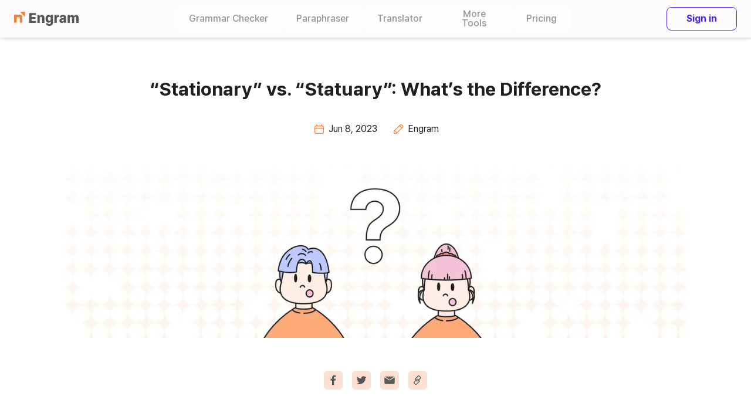

--- FILE ---
content_type: text/html; charset=utf-8
request_url: https://www.engram.us/vs/668/stationary-vs-statuary
body_size: 8090
content:
<!DOCTYPE html><html translate="no"><head><meta charSet="utf-8" data-next-head=""/><meta name="viewport" content="width=device-width, initial-scale=1.0, maximum-scale=1.0, user-scalable=0" data-next-head=""/><script async="" src="https://www.googletagmanager.com/gtag/js?id=UA-209913172-1"></script><meta property="og:site_name" content="Engram" data-next-head=""/><link rel="icon" href="https://www.engram.us/images/favicon.png" type="image/png" data-next-head=""/><link rel="icon" href="/images/favicon.svg" type="image/svg+xml" data-next-head=""/><link rel="icon" href="/images/favicon.ico" data-next-head=""/><link rel="shortcut icon" type="image/png" href="https://www.engram.us/images/favicon.png" data-next-head=""/><meta name="keywords" content="free grammar check, grammar check, check grammar, grammar checker online free, AI grammar check, spelling check, spell check, TOEFL prep, IELTS writing, Engram, check essays for mistakes, word choice checker, English grammar tool, grammar proofread, English proofreader, grammar proofreading free, proofread English, check English writing, English sentence correction, rewrite, ChatGPT" data-next-head=""/><title data-next-head="">“Stationary” vs. “Statuary”: What’s the Difference? - Engram</title><meta property="og:title" content="“Stationary” vs. “Statuary”: What’s the Difference? - Engram" data-next-head=""/><meta name="description" content="Stationary refers to something that is not moving or changing position. Stationary can also mean a fixed position or location, like a store or building. Statuary refers to statues or sculptures that are created as works of art or decoration. It can also refer to the production or creating of statues and sculptures itself. Statuary can also be used to describe a collection of statues or sculptures." data-next-head=""/><meta property="og:description" content="Stationary refers to something that is not moving or changing position. Stationary can also mean a fixed position or location, like a store or building. Statuary refers to statues or sculptures that are created as works of art or decoration. It can also refer to the production or creating of statues and sculptures itself. Statuary can also be used to describe a collection of statues or sculptures." data-next-head=""/><link rel="canonical" href="https://www.engram.us/vs/668/stationary-vs-statuary" data-next-head=""/><meta property="og:url" content="https://www.engram.us/vs/668/stationary-vs-statuary" data-next-head=""/><meta property="og:image" content="https://www.engram.us/images/og-computer.png" data-next-head=""/><meta property="og:image:type" content="image/png" data-next-head=""/><meta property="og:image:width" content="1200" data-next-head=""/><meta property="og:image:height" content="627" data-next-head=""/><meta name="google" content="notranslate"/><link data-next-font="" rel="preconnect" href="/" crossorigin="anonymous"/><link rel="preload" href="/_next/static/css/c9b8a2c0a0531350.css?dpl=dpl_EySXgKxzPv8F7isFH1St2sF4Kbfv" as="style"/><link rel="preload" href="/_next/static/css/7f48c371b30fc62a.css?dpl=dpl_EySXgKxzPv8F7isFH1St2sF4Kbfv" as="style"/><script type="application/ld+json" data-next-head="">{
    "@context": "https://schema.org",
    "@type": "FAQPage",
    "mainEntity": [{
      "@type": "Question",
      "name": "The difference between “stationary” and “statuary”",
      "acceptedAnswer": {
        "@type": "Answer",
        "text": "Stationary refers to something that is not moving or changing position. Stationary can also mean a fixed position or location, like a store or building. Statuary refers to statues or sculptures that are created as works of art or decoration. It can also refer to the production or creating of statues and sculptures itself. Statuary can also be used to describe a collection of statues or sculptures."
      }
    }, {
      "@type": "Question",
      "name": "What is the definition of “stationary” and “statuary”?",
      "acceptedAnswer": {
        "@type": "Answer",
        "text": "The main difference between stationary and statuary is that stationary refers to a lack of movement or something that is fixed in place, while statuary specifically refers to sculptures or statues. Stationary can be a noun or adjective while statuary is primarily used as a noun."
      }
    }, {
      "@type": "Question",
      "name": "Which is the more popular variant on the Internet?",
      "acceptedAnswer": {
        "@type": "Answer",
        "text": "<p><b>“Stationary”</b> is the more popular variant on the web.</p>"
      }
    }]
  }</script><link rel="preload" as="image" imageSrcSet="/_next/image?url=%2Fimages%2Fvs-content%2Fillustration%2F20.png&amp;w=360&amp;q=75 360w, /_next/image?url=%2Fimages%2Fvs-content%2Fillustration%2F20.png&amp;w=360&amp;q=75 360w, /_next/image?url=%2Fimages%2Fvs-content%2Fillustration%2F20.png&amp;w=640&amp;q=75 640w, /_next/image?url=%2Fimages%2Fvs-content%2Fillustration%2F20.png&amp;w=640&amp;q=75 640w, /_next/image?url=%2Fimages%2Fvs-content%2Fillustration%2F20.png&amp;w=720&amp;q=75 720w, /_next/image?url=%2Fimages%2Fvs-content%2Fillustration%2F20.png&amp;w=720&amp;q=75 720w, /_next/image?url=%2Fimages%2Fvs-content%2Fillustration%2F20.png&amp;w=1280&amp;q=75 1280w, /_next/image?url=%2Fimages%2Fvs-content%2Fillustration%2F20.png&amp;w=1280&amp;q=75 1280w, /_next/image?url=%2Fimages%2Fvs-content%2Fillustration%2F20.png&amp;w=2560&amp;q=75 2560w, /_next/image?url=%2Fimages%2Fvs-content%2Fillustration%2F20.png&amp;w=2560&amp;q=75 2560w" imageSizes="(max-width: 360px) 360px, ((min-width: 361px) and (max-width: 640px)) 640px, ((min-width: 641px) and (max-width: 720px)) 720px, ((min-width: 721px) and (max-width: 1280px)) 1280px, (min-width: 1281px) 2560px" data-next-head=""/><script src="https://t1.kakaocdn.net/kakao_js_sdk/2.2.0/kakao.min.js" integrity="sha384-x+WG2i7pOR+oWb6O5GV5f1KN2Ko6N7PTGPS7UlasYWNxZMKQA63Cj/B2lbUmUfuC" crossorigin="anonymous"></script><script>
                (function(w,d,s,l,i){w[l]=w[l]||[];w[l].push({'gtm.start':
                new Date().getTime(),event:'gtm.js'});var f=d.getElementsByTagName(s)[0],
                j=d.createElement(s),dl=l!='dataLayer'?'&l='+l:'';j.async=true;j.src=
                'https://www.googletagmanager.com/gtm.js?id='+i+dl;f.parentNode.insertBefore(j,f);
                })(window,document,'script','dataLayer','GTM-P99M89N');
               </script><script>
            window.dataLayer = window.dataLayer || [];
            function gtag(){dataLayer.push(arguments);}
            gtag('js', new Date());
            gtag('config', 'UA-209913172-1', {
              page_path: window.location.pathname,
            });
          </script><link rel="stylesheet" href="/_next/static/css/c9b8a2c0a0531350.css?dpl=dpl_EySXgKxzPv8F7isFH1St2sF4Kbfv" data-n-g=""/><link rel="stylesheet" href="/_next/static/css/7f48c371b30fc62a.css?dpl=dpl_EySXgKxzPv8F7isFH1St2sF4Kbfv" data-n-p=""/><noscript data-n-css=""></noscript><script defer="" noModule="" src="/_next/static/chunks/polyfills-42372ed130431b0a.js?dpl=dpl_EySXgKxzPv8F7isFH1St2sF4Kbfv"></script><script src="/_next/static/chunks/webpack-3e315814d6c22160.js?dpl=dpl_EySXgKxzPv8F7isFH1St2sF4Kbfv" defer=""></script><script src="/_next/static/chunks/framework-ffc6a05d5d159d80.js?dpl=dpl_EySXgKxzPv8F7isFH1St2sF4Kbfv" defer=""></script><script src="/_next/static/chunks/main-2f645c4841ede4c0.js?dpl=dpl_EySXgKxzPv8F7isFH1St2sF4Kbfv" defer=""></script><script src="/_next/static/chunks/pages/_app-311232c8174a41a4.js?dpl=dpl_EySXgKxzPv8F7isFH1St2sF4Kbfv" defer=""></script><script src="/_next/static/chunks/1077-42b8d03690388f39.js?dpl=dpl_EySXgKxzPv8F7isFH1St2sF4Kbfv" defer=""></script><script src="/_next/static/chunks/9758-4c0092353f0cea2b.js?dpl=dpl_EySXgKxzPv8F7isFH1St2sF4Kbfv" defer=""></script><script src="/_next/static/chunks/187-7a0818cdbcf39546.js?dpl=dpl_EySXgKxzPv8F7isFH1St2sF4Kbfv" defer=""></script><script src="/_next/static/chunks/9749-884157b484499dce.js?dpl=dpl_EySXgKxzPv8F7isFH1St2sF4Kbfv" defer=""></script><script src="/_next/static/chunks/9451-c502390b68017a39.js?dpl=dpl_EySXgKxzPv8F7isFH1St2sF4Kbfv" defer=""></script><script src="/_next/static/chunks/7242-c24bbf336389dd9d.js?dpl=dpl_EySXgKxzPv8F7isFH1St2sF4Kbfv" defer=""></script><script src="/_next/static/chunks/2414-785f494f1f8bb629.js?dpl=dpl_EySXgKxzPv8F7isFH1St2sF4Kbfv" defer=""></script><script src="/_next/static/chunks/536-7c3292c5c1a9f7f6.js?dpl=dpl_EySXgKxzPv8F7isFH1St2sF4Kbfv" defer=""></script><script src="/_next/static/chunks/pages/vs/%5B...slug%5D-b561d1fe97e82998.js?dpl=dpl_EySXgKxzPv8F7isFH1St2sF4Kbfv" defer=""></script><script src="/_next/static/PPHge6Yy5o-6aQ7byXnJI/_buildManifest.js?dpl=dpl_EySXgKxzPv8F7isFH1St2sF4Kbfv" defer=""></script><script src="/_next/static/PPHge6Yy5o-6aQ7byXnJI/_ssgManifest.js?dpl=dpl_EySXgKxzPv8F7isFH1St2sF4Kbfv" defer=""></script></head><body><link rel="preload" as="image" href="/images/logo.svg"/><link rel="preload" as="image" href="/icons/outline/i_menu.svg"/><link rel="preload" as="image" href="/icons/outline/i_close.svg"/><link rel="preload" as="image" href="/icons/outline/i_calendar_primary.svg"/><link rel="preload" as="image" href="/images/vs-content/ico-author.svg"/><link rel="preload" as="image" imageSrcSet="/_next/image?url=%2Fimages%2Fvs-content%2Fillustration%2F20.png&amp;w=360&amp;q=75 360w, /_next/image?url=%2Fimages%2Fvs-content%2Fillustration%2F20.png&amp;w=360&amp;q=75 360w, /_next/image?url=%2Fimages%2Fvs-content%2Fillustration%2F20.png&amp;w=640&amp;q=75 640w, /_next/image?url=%2Fimages%2Fvs-content%2Fillustration%2F20.png&amp;w=640&amp;q=75 640w, /_next/image?url=%2Fimages%2Fvs-content%2Fillustration%2F20.png&amp;w=720&amp;q=75 720w, /_next/image?url=%2Fimages%2Fvs-content%2Fillustration%2F20.png&amp;w=720&amp;q=75 720w, /_next/image?url=%2Fimages%2Fvs-content%2Fillustration%2F20.png&amp;w=1280&amp;q=75 1280w, /_next/image?url=%2Fimages%2Fvs-content%2Fillustration%2F20.png&amp;w=1280&amp;q=75 1280w, /_next/image?url=%2Fimages%2Fvs-content%2Fillustration%2F20.png&amp;w=2560&amp;q=75 2560w, /_next/image?url=%2Fimages%2Fvs-content%2Fillustration%2F20.png&amp;w=2560&amp;q=75 2560w" imageSizes="(max-width: 360px) 360px, ((min-width: 361px) and (max-width: 640px)) 640px, ((min-width: 641px) and (max-width: 720px)) 720px, ((min-width: 721px) and (max-width: 1280px)) 1280px, (min-width: 1281px) 2560px"/><link rel="preload" as="image" href="/images/vs-content/ico-facebook.svg"/><link rel="preload" as="image" href="/images/vs-content/ico-twitter.svg"/><link rel="preload" as="image" href="/images/vs-content/ico-email.svg"/><link rel="preload" as="image" href="/icons/outline/i_link.svg"/><link rel="preload" as="image" href="/icons/rounded/i_logo_round.svg"/><link rel="preload" as="image" href="/icons/rounded/i_instagram_round.svg"/><link rel="preload" as="image" href="/icons/rounded/i_youtube_round.svg"/><link rel="preload" as="image" href="/icons/outline/i_globe_darkgray.svg"/><link rel="preload" as="image" href="/icons/outline/i_up_darkgray.svg"/><div id="__next"><div class="h-fit min-h-screen relative max-h-screen overflow-auto scroll-pt-[48px] snap-y-mandatory md:scroll-pt-[64px]"><header class="w-full w-min-[360px] fixed left-0 top-0 right-0 z-[100]"><header class="w-full min-w-[360px] flex items-center bg-background shadow-bar"><div class="w-[312px] max-w-1232 h-[48px] mx-auto my-0
        justify-between items-center bg-background
        md:w-full md:h-[64px] md:mx-[24px] lg:h-[64px] lg:mx-auto ML_only flex items-center"><a href="/init"><img src="/images/logo.svg" alt="engram logo" draggable="false" class="h-auto w-[92px] lg:w-[110px]"/></a><div class="flex flex-row"><div class="btn0 btn-text h-[40px] text-gray
  md:text-buttonM1 md:px-[16px]
  lg:text-buttonL1 lg:px-[24px] "><a class="flex justify-center items-center" href="/init/grammar-check">Grammar Checker</a></div><div class="btn0 btn-text h-[40px] text-gray
  md:text-buttonM1 md:px-[16px]
  lg:text-buttonL1 lg:px-[24px] "><a class="flex justify-center items-center" href="/init/paraphrase">Paraphraser</a></div><div class="btn0 btn-text h-[40px] text-gray
  md:text-buttonM1 md:px-[16px]
  lg:text-buttonL1 lg:px-[24px] "><a class="flex justify-center items-center" href="/init/translate">Translator</a></div><div class="btn0 btn-text h-[40px] text-gray
  md:text-buttonM1 md:px-[16px]
  lg:text-buttonL1 lg:px-[24px] false
              lg:w-[129px] md:w-[67px] px-0
              "><span>More <br class='M_only' />Tools</span></div><div class="btn0 btn-text h-[40px] text-gray
  md:text-buttonM1 md:px-[16px]
  lg:text-buttonL1 lg:px-[24px] "><a href="/init/pricing">Pricing</a></div></div><a class="btn0 btn-line w-[80px] h-[32px]
  md:w-[84px] md:h-[40px] lg:w-[120px]" href="/auth/sign-in">Sign in</a></div><div class="w-[312px] max-w-1232 h-[48px] mx-auto my-0
        justify-between items-center bg-background
        md:w-full md:h-[64px] md:mx-[24px] lg:h-[64px] lg:mx-auto S_only flex"><img alt="hamburger menu icon" src="/icons/outline/i_menu.svg" class="w-[24px] h-[24px] cursor-pointer"/><a class="btn0 btn-line w-[80px] h-[32px]
  md:w-[84px] md:h-[40px] lg:w-[120px]" href="/auth/sign-in">Sign in</a><div class="w-full fixed flex flex-col top-0 bottom-0 right-0 left-0
              px-[24px] header-footer_mb-menu-p-bottom__kOl4E bg-background
              header-footer_header-transition__JjlLL
              translate-x-full"><div class="w-full h-[48px] flex justify-end items-center"><img alt="landingHeader.Close" src="/icons/outline/i_close.svg" class="w-[24px] h-[24px] cursor-pointer"/></div><a class="h-[48px] flex items-center text-bodyM font-medium
                cursor-pointer text-darkGray" href="/init/grammar-check">Grammar Checker</a><a class="h-[48px] flex items-center text-bodyM font-medium
                cursor-pointer text-darkGray" href="/init/paraphrase">Paraphraser</a><a class="h-[48px] flex items-center text-bodyM font-medium
                cursor-pointer text-darkGray" href="/init/translate">Translator</a><a class="h-[48px] flex items-center text-bodyM font-medium
                cursor-pointer text-darkGray" href="/init/resume-builder">Resume <br class='M_only' />Builder</a><a class="h-[48px] flex items-center text-bodyM font-medium
                cursor-pointer text-darkGray" href="/init/word-counter">Word <br class='M_only' />Counter</a><a class="h-[48px] flex items-center text-bodyM font-medium
                cursor-pointer text-darkGray" href="/init/pricing">Pricing</a></div></div></header></header><div class="w-[312px] my-auto mx-auto text-bodyS1
       pt-[88px] pb-[56px] md:pt-[112px] md:pb-[72px] lg:pt-[128px] lg:pb-[112px]
      md:w-[672px] md:text-bodyM1
      lg:w-[1064px] lg:text-bodyL1
      "><h1 class="text-center text-headerXL md:text-header2XL">“Stationary” vs. “Statuary”: What’s the Difference?</h1><div class="mt-[12px] md:mt-[32px] text-bodyS1 md:text-bodyM1 flex justify-center"><div class="flex items-center mr-[24px]"><img src="/icons/outline/i_calendar_primary.svg" class="w-[24px] h-[24px] mr-[4px]"/>Jun 8, 2023</div><div class="flex items-center"><img src="/images/vs-content/ico-author.svg" class="w-[24px] h-[24px] mr-[4px]"/>Engram</div></div><div class="w-full h-[160px] mt-[16px] mb-[32px] object-contain block relative md:h-[188px] md:mb-[48px] md:mt-[48px] lg:h-[296px] lg:mb-[56px] "><img alt="A line illustration of two people with their mouth open, and a giant question mark between them." draggable="false" decoding="async" data-nimg="fill" style="position:absolute;height:100%;width:100%;left:0;top:0;right:0;bottom:0;object-fit:cover;color:transparent" sizes="(max-width: 360px) 360px, ((min-width: 361px) and (max-width: 640px)) 640px, ((min-width: 641px) and (max-width: 720px)) 720px, ((min-width: 721px) and (max-width: 1280px)) 1280px, (min-width: 1281px) 2560px" srcSet="/_next/image?url=%2Fimages%2Fvs-content%2Fillustration%2F20.png&amp;w=360&amp;q=75 360w, /_next/image?url=%2Fimages%2Fvs-content%2Fillustration%2F20.png&amp;w=360&amp;q=75 360w, /_next/image?url=%2Fimages%2Fvs-content%2Fillustration%2F20.png&amp;w=640&amp;q=75 640w, /_next/image?url=%2Fimages%2Fvs-content%2Fillustration%2F20.png&amp;w=640&amp;q=75 640w, /_next/image?url=%2Fimages%2Fvs-content%2Fillustration%2F20.png&amp;w=720&amp;q=75 720w, /_next/image?url=%2Fimages%2Fvs-content%2Fillustration%2F20.png&amp;w=720&amp;q=75 720w, /_next/image?url=%2Fimages%2Fvs-content%2Fillustration%2F20.png&amp;w=1280&amp;q=75 1280w, /_next/image?url=%2Fimages%2Fvs-content%2Fillustration%2F20.png&amp;w=1280&amp;q=75 1280w, /_next/image?url=%2Fimages%2Fvs-content%2Fillustration%2F20.png&amp;w=2560&amp;q=75 2560w, /_next/image?url=%2Fimages%2Fvs-content%2Fillustration%2F20.png&amp;w=2560&amp;q=75 2560w" src="/_next/image?url=%2Fimages%2Fvs-content%2Fillustration%2F20.png&amp;w=2560&amp;q=75"/></div><div class="mb-[32px] md:mb-[48px] lg:mb-[56px] flex justify-center"><a class="w-[32px] h-[32px] flex justify-center items-center rounded-md bg-primaryHigh mr-[16px]" href="https://www.facebook.com/sharer/sharer.php?u=https://www.engram.us/vs/668/stationary-vs-statuary" target="_blank"><img src="/images/vs-content/ico-facebook.svg" class="w-[20px] h-[20px]"/></a><a class="w-[32px] h-[32px] flex justify-center items-center rounded-md bg-primaryHigh mr-[16px]" href="http://twitter.com/share?text=%E2%80%9CStationary%E2%80%9D%20vs.%20%E2%80%9CStatuary%E2%80%9D%3A%20What%E2%80%99s%20the%20Difference%3F&amp;url=https://www.engram.us/vs/668/stationary-vs-statuary" target="_blank"><img src="/images/vs-content/ico-twitter.svg" class="w-[20px] h-[20px]"/></a><a class="w-[32px] h-[32px] flex justify-center items-center rounded-md bg-primaryHigh mr-[16px]" href="mailto:?subject=%E2%80%9CStationary%E2%80%9D%20vs.%20%E2%80%9CStatuary%E2%80%9D%3A%20What%E2%80%99s%20the%20Difference%3F&amp;body=https://www.engram.us/vs/668/stationary-vs-statuary" target="_blank"><img src="/images/vs-content/ico-email.svg" class="w-[20px] h-[20px]"/></a><button class="w-[32px] h-[32px] flex justify-center items-center rounded-md bg-primaryHigh"><img src="/icons/outline/i_link.svg" class="w-[20px] h-[20px]"/></button></div><div class="mb-[56px] md:mb-[72px] lg:mb-[120px]"><h2 class="mb-[24px] md:mb-[40px] text-center text-headerM md:text-headerXL">The difference between “stationary” and “statuary”</h2><ul class="mb-[32px] md:mb-[56px]"><li class="list-item ml-[14px] pl-12 leading-normal md:pl-16
  list-outside list-[&#x27;●&#x27;] marker:text-primary marker:text-[0.6em] mb-12 last-of-type:mb-0">The main difference between stationary and statuary is that stationary refers to a lack of movement or something that is fixed in place, while statuary specifically refers to sculptures or statues.</li><li class="list-item ml-[14px] pl-12 leading-normal md:pl-16
  list-outside list-[&#x27;●&#x27;] marker:text-primary marker:text-[0.6em] mb-12 last-of-type:mb-0">Stationary can be a noun or adjective while statuary is primarily used as a noun.</li></ul><div class="p-[16px] lg:p-[20px] text-subheaderM md:text-subheaderS lg:text-subheaderXL flex flex-col text-center bg-surface md:flex-fow md:justify-between md:items-center rounded md:rounded-md lg:rounded-lg border border-outline lg:border-gray "><div>Communicate naturally with Engram AI proofreader</div><button class="btn0 btn-solid w-full h-[40px] mt-[24px] md:w-[240px] md:h-[40px] lg:w-[264px] lg:h-[42px]">Start for free</button></div></div><div class="mb-[56px] md:mb-[72px] lg:mb-[120px]"><h2 class="mb-[24px] md:mb-[40px] text-center text-headerM md:text-headerXL">What is the definition of “stationary” and “statuary”?</h2><div class="mb-[16px] lg:mb-[20px] border border-dividerDark flex flex-col md:flex-row rounded-pc last:mb-0"><div class="w-full md:w-[219px] lg:w-[246px] py-[24px] px-[16px] md:py-[20px] lg:py-[21px] lg:px-[20px] border-b border-dividerDark md:border-b-0 md:border-r text-headerS lg:text-headerL before:absolute before:w-[33px] before:h-[20px] before:cotent-[&#x27;hi&#x27;] before:top-0 before:left-0 before:border-l-[3px] before:border-error ">Stationary</div><div class="w-full p-[16px] md:w-[calc(100%-219px)] lg:w-[calc(100%-246px)] lg:p-[20px]"><ul><li class="list-item ml-[14px] pl-12 leading-normal md:pl-16
  list-outside list-[&#x27;●&#x27;] marker:text-primary marker:text-[0.6em] mb-12 last-of-type:mb-0
                    !ml-[8px] lg:!ml-[14px]">Stationary refers to something that is not moving or changing position.</li><li class="list-item ml-[14px] pl-12 leading-normal md:pl-16
  list-outside list-[&#x27;●&#x27;] marker:text-primary marker:text-[0.6em] mb-12 last-of-type:mb-0
                    !ml-[8px] lg:!ml-[14px]">Stationary can also mean a fixed position or location, like a store or building.</li></ul></div></div><div class="mb-[16px] lg:mb-[20px] border border-dividerDark flex flex-col md:flex-row rounded-pc last:mb-0"><div class="w-full md:w-[219px] lg:w-[246px] py-[24px] px-[16px] md:py-[20px] lg:py-[21px] lg:px-[20px] border-b border-dividerDark md:border-b-0 md:border-r text-headerS lg:text-headerL before:absolute before:w-[33px] before:h-[20px] before:cotent-[&#x27;hi&#x27;] before:top-0 before:left-0 before:border-l-[3px] before:border-error ">Statuary</div><div class="w-full p-[16px] md:w-[calc(100%-219px)] lg:w-[calc(100%-246px)] lg:p-[20px]"><ul><li class="list-item ml-[14px] pl-12 leading-normal md:pl-16
  list-outside list-[&#x27;●&#x27;] marker:text-primary marker:text-[0.6em] mb-12 last-of-type:mb-0
                    !ml-[8px] lg:!ml-[14px]">Statuary refers to statues or sculptures that are created as works of art or decoration.</li><li class="list-item ml-[14px] pl-12 leading-normal md:pl-16
  list-outside list-[&#x27;●&#x27;] marker:text-primary marker:text-[0.6em] mb-12 last-of-type:mb-0
                    !ml-[8px] lg:!ml-[14px]">It can also refer to the production or creating of statues and sculptures itself.</li><li class="list-item ml-[14px] pl-12 leading-normal md:pl-16
  list-outside list-[&#x27;●&#x27;] marker:text-primary marker:text-[0.6em] mb-12 last-of-type:mb-0
                    !ml-[8px] lg:!ml-[14px]">Statuary can also be used to describe a collection of statues or sculptures.</li></ul></div></div></div><div class="mb-[56px] md:mb-[72px] lg:mb-[120px]"><h2 class="mb-[24px] md:mb-[40px] text-center text-headerM md:text-headerXL">Which is the more popular variant on the Internet?</h2><div class="text-center mb-[40px] md:mb-[56px] [&amp;_.word]:!font-bold [&amp;_.word]:capitalize"><b>“Stationary”</b> is the more popular variant on the web.</div><div class="flex flex-col md:flex-row justify-between"><div class="w-full md:w-[calc(50%-8px)] lg:w-[calc(50%-10px)] mb-[24px] last:mb-0 md:mb-0"><div class="p-[24px] lg:p-[28px] mb-[16px] lg:mb-[20px] rounded md:rounded-md lg:rounded-lg
                  text-center text-bodyS1 md:text-bodyM1 lg:text-bodyL1 border
                  bg-primaryLow border-primary
                  "><div class="w-[92px] h-[30px] md:w-[104px] md:h-[32px] absolute flex items-center justify-center ml-[86px] md:ml-[88px] lg:ml-[180px] mt-[-40px] md:mt-[-44px] bg-surface text-primary text-bodyXS md:text-bodyS1 border border-primary rounded-md ">More popular</div><div class="mb-[12px] text-bodyS2 md:mb-[8px] lg:mb-[16px] md:text-bodyM2">Stationary</div><div>170,000,000 results on the web</div></div><div class="p-[16px] text-bodyS1 rounded md:rounded-md lg:rounded-lg md:text-bodyM1 md:p-[20px] border border-dividerLight"><div class="text-bodyS2 mb-[16px]">Examples</div><ol><li class="list-item mb-[12px] decimal list-outside pl-[4px] ml-[18px] last:mb-0">The car in front of me suddenly came to a stationary position.</li><li class="list-item mb-[12px] decimal list-outside pl-[4px] ml-[18px] last:mb-0">Please keep your vehicle stationary while I inspect it.</li><li class="list-item mb-[12px] decimal list-outside pl-[4px] ml-[18px] last:mb-0">The astronaut floated in the stationary space station, observing Earth below.</li></ol></div></div><div class="w-full md:w-[calc(50%-8px)] lg:w-[calc(50%-10px)] mb-[24px] last:mb-0 md:mb-0"><div class="p-[24px] lg:p-[28px] mb-[16px] lg:mb-[20px] rounded md:rounded-md lg:rounded-lg
                  text-center text-bodyS1 md:text-bodyM1 lg:text-bodyL1 border
                  border-gray
                  "><div class="mb-[12px] text-bodyS2 md:mb-[8px] lg:mb-[16px] md:text-bodyM2">Statuary</div><div>11,000,000 results on the web</div></div><div class="p-[16px] text-bodyS1 rounded md:rounded-md lg:rounded-lg md:text-bodyM1 md:p-[20px] border border-dividerLight"><div class="text-bodyS2 mb-[16px]">Examples</div><ol><li class="list-item mb-[12px] decimal list-outside pl-[4px] ml-[18px] last:mb-0">There are several pieces of beautiful statuary scattered throughout the park.</li><li class="list-item mb-[12px] decimal list-outside pl-[4px] ml-[18px] last:mb-0">The museum exhibit featured a stunning collection of ancient Greek statuary.</li><li class="list-item mb-[12px] decimal list-outside pl-[4px] ml-[18px] last:mb-0">The homeowner commissioned a custom statuary piece for their backyard garden.</li></ol></div></div></div></div><div class="mb-[56px] md:mb-[72px] lg:mb-[120px]"><div class="p-[16px] lg:p-[20px] rounded md:rounded-md lg:rounded-lg bg-surface flex justify-between flex-col-reverse md:flex-row border md:border-0 border-outline shadow-none md:shadow-b2b "><div class="text-center md:text-left flex flex-col justify-between"><div><div class="mb-[12px] text-primary text-subheaderS">Want to express yourself confidently?</div><div class="text-subheaderM mb-[24px] md:mb-0">Engram AI proofreader helps you<br />communicate naturally</div></div><button class="btn0 btn-solid w-full md:w-[304px] lg:w-[368px] h-[40px]">Start for free</button></div><div class="w-full md:w-[320px] lg:w-[636px] h-[128px] md:h-[146px] lg:h-[180px] mb-[24px] md:mb-0 object-contain block relative "><img alt="An illustration of a person writing freely on their laptop, using Engram." draggable="false" loading="lazy" decoding="async" data-nimg="fill" class="L_only" style="position:absolute;height:100%;width:100%;left:0;top:0;right:0;bottom:0;color:transparent" sizes="(max-width: 360px) 360px, ((min-width: 361px) and (max-width: 640px)) 640px, ((min-width: 641px) and (max-width: 720px)) 720px, ((min-width: 721px) and (max-width: 1280px)) 1280px, (min-width: 1281px) 2560px" srcSet="/_next/image?url=%2Fimages%2Fvs-content%2Fill-bottom-cta.png&amp;w=360&amp;q=75 360w, /_next/image?url=%2Fimages%2Fvs-content%2Fill-bottom-cta.png&amp;w=360&amp;q=75 360w, /_next/image?url=%2Fimages%2Fvs-content%2Fill-bottom-cta.png&amp;w=640&amp;q=75 640w, /_next/image?url=%2Fimages%2Fvs-content%2Fill-bottom-cta.png&amp;w=640&amp;q=75 640w, /_next/image?url=%2Fimages%2Fvs-content%2Fill-bottom-cta.png&amp;w=720&amp;q=75 720w, /_next/image?url=%2Fimages%2Fvs-content%2Fill-bottom-cta.png&amp;w=720&amp;q=75 720w, /_next/image?url=%2Fimages%2Fvs-content%2Fill-bottom-cta.png&amp;w=1280&amp;q=75 1280w, /_next/image?url=%2Fimages%2Fvs-content%2Fill-bottom-cta.png&amp;w=1280&amp;q=75 1280w, /_next/image?url=%2Fimages%2Fvs-content%2Fill-bottom-cta.png&amp;w=2560&amp;q=75 2560w, /_next/image?url=%2Fimages%2Fvs-content%2Fill-bottom-cta.png&amp;w=2560&amp;q=75 2560w" src="/_next/image?url=%2Fimages%2Fvs-content%2Fill-bottom-cta.png&amp;w=2560&amp;q=75"/><img alt="An illustration of a person writing freely on their laptop, using Engram." draggable="false" loading="lazy" decoding="async" data-nimg="fill" class="SM_only" style="position:absolute;height:100%;width:100%;left:0;top:0;right:0;bottom:0;color:transparent" sizes="(max-width: 360px) 360px, ((min-width: 361px) and (max-width: 640px)) 640px, ((min-width: 641px) and (max-width: 720px)) 720px, ((min-width: 721px) and (max-width: 1280px)) 1280px, (min-width: 1281px) 2560px" srcSet="/_next/image?url=%2Fimages%2Fvs-content%2Fill-bottom-cta-tbmb.png&amp;w=360&amp;q=75 360w, /_next/image?url=%2Fimages%2Fvs-content%2Fill-bottom-cta-tbmb.png&amp;w=360&amp;q=75 360w, /_next/image?url=%2Fimages%2Fvs-content%2Fill-bottom-cta-tbmb.png&amp;w=640&amp;q=75 640w, /_next/image?url=%2Fimages%2Fvs-content%2Fill-bottom-cta-tbmb.png&amp;w=640&amp;q=75 640w, /_next/image?url=%2Fimages%2Fvs-content%2Fill-bottom-cta-tbmb.png&amp;w=720&amp;q=75 720w, /_next/image?url=%2Fimages%2Fvs-content%2Fill-bottom-cta-tbmb.png&amp;w=720&amp;q=75 720w, /_next/image?url=%2Fimages%2Fvs-content%2Fill-bottom-cta-tbmb.png&amp;w=1280&amp;q=75 1280w, /_next/image?url=%2Fimages%2Fvs-content%2Fill-bottom-cta-tbmb.png&amp;w=1280&amp;q=75 1280w, /_next/image?url=%2Fimages%2Fvs-content%2Fill-bottom-cta-tbmb.png&amp;w=2560&amp;q=75 2560w, /_next/image?url=%2Fimages%2Fvs-content%2Fill-bottom-cta-tbmb.png&amp;w=2560&amp;q=75 2560w" src="/_next/image?url=%2Fimages%2Fvs-content%2Fill-bottom-cta-tbmb.png&amp;w=2560&amp;q=75"/></div></div></div><h2 class="mb-[24px] md:mb-[40px] text-center text-headerM md:text-headerXL">Related articles</h2><div class="flex justify-start flex-col md:flex-row"><div class="w-full mb-[24px] mr-0 last:mb-0 md:w-[calc((100%-30px)/3)] md:mr-[15px] md:mb-0 last:md:mr-0 lg:w-[calc((100%-50px)/3)] lg:mr-[25px] "><a href="/vs/670/tail-vs-tale"><div class="w-full h-[176px] block relative"><img alt="A line illustration of two people with their mouth open, and a giant question mark between them." draggable="false" loading="lazy" decoding="async" data-nimg="fill" style="position:absolute;height:100%;width:100%;left:0;top:0;right:0;bottom:0;object-fit:cover;color:transparent" sizes="(max-width: 360px) 360px, ((min-width: 361px) and (max-width: 640px)) 640px, ((min-width: 641px) and (max-width: 720px)) 720px, ((min-width: 721px) and (max-width: 1280px)) 1280px, (min-width: 1281px) 2560px" srcSet="/_next/image?url=%2Fimages%2Fvs-content%2Fillustration%2F22.png&amp;w=360&amp;q=75 360w, /_next/image?url=%2Fimages%2Fvs-content%2Fillustration%2F22.png&amp;w=360&amp;q=75 360w, /_next/image?url=%2Fimages%2Fvs-content%2Fillustration%2F22.png&amp;w=640&amp;q=75 640w, /_next/image?url=%2Fimages%2Fvs-content%2Fillustration%2F22.png&amp;w=640&amp;q=75 640w, /_next/image?url=%2Fimages%2Fvs-content%2Fillustration%2F22.png&amp;w=720&amp;q=75 720w, /_next/image?url=%2Fimages%2Fvs-content%2Fillustration%2F22.png&amp;w=720&amp;q=75 720w, /_next/image?url=%2Fimages%2Fvs-content%2Fillustration%2F22.png&amp;w=1280&amp;q=75 1280w, /_next/image?url=%2Fimages%2Fvs-content%2Fillustration%2F22.png&amp;w=1280&amp;q=75 1280w, /_next/image?url=%2Fimages%2Fvs-content%2Fillustration%2F22.png&amp;w=2560&amp;q=75 2560w, /_next/image?url=%2Fimages%2Fvs-content%2Fillustration%2F22.png&amp;w=2560&amp;q=75 2560w" src="/_next/image?url=%2Fimages%2Fvs-content%2Fillustration%2F22.png&amp;w=2560&amp;q=75"/></div><div class="mt-[16px] md:mt-[24px] text-headerXS">“Tail” vs. “Tale”: What’s the Difference?</div></a></div><div class="w-full mb-[24px] mr-0 last:mb-0 md:w-[calc((100%-30px)/3)] md:mr-[15px] md:mb-0 last:md:mr-0 lg:w-[calc((100%-50px)/3)] lg:mr-[25px] "><a href="/vs/669/story-vs-storey"><div class="w-full h-[176px] block relative"><img alt="A line illustration of two people with their mouth open, and a giant question mark between them." draggable="false" loading="lazy" decoding="async" data-nimg="fill" style="position:absolute;height:100%;width:100%;left:0;top:0;right:0;bottom:0;object-fit:cover;color:transparent" sizes="(max-width: 360px) 360px, ((min-width: 361px) and (max-width: 640px)) 640px, ((min-width: 641px) and (max-width: 720px)) 720px, ((min-width: 721px) and (max-width: 1280px)) 1280px, (min-width: 1281px) 2560px" srcSet="/_next/image?url=%2Fimages%2Fvs-content%2Fillustration%2F21.png&amp;w=360&amp;q=75 360w, /_next/image?url=%2Fimages%2Fvs-content%2Fillustration%2F21.png&amp;w=360&amp;q=75 360w, /_next/image?url=%2Fimages%2Fvs-content%2Fillustration%2F21.png&amp;w=640&amp;q=75 640w, /_next/image?url=%2Fimages%2Fvs-content%2Fillustration%2F21.png&amp;w=640&amp;q=75 640w, /_next/image?url=%2Fimages%2Fvs-content%2Fillustration%2F21.png&amp;w=720&amp;q=75 720w, /_next/image?url=%2Fimages%2Fvs-content%2Fillustration%2F21.png&amp;w=720&amp;q=75 720w, /_next/image?url=%2Fimages%2Fvs-content%2Fillustration%2F21.png&amp;w=1280&amp;q=75 1280w, /_next/image?url=%2Fimages%2Fvs-content%2Fillustration%2F21.png&amp;w=1280&amp;q=75 1280w, /_next/image?url=%2Fimages%2Fvs-content%2Fillustration%2F21.png&amp;w=2560&amp;q=75 2560w, /_next/image?url=%2Fimages%2Fvs-content%2Fillustration%2F21.png&amp;w=2560&amp;q=75 2560w" src="/_next/image?url=%2Fimages%2Fvs-content%2Fillustration%2F21.png&amp;w=2560&amp;q=75"/></div><div class="mt-[16px] md:mt-[24px] text-headerXS">“Story” vs. “Storey”: What’s the Difference?</div></a></div><div class="w-full mb-[24px] mr-0 last:mb-0 md:w-[calc((100%-30px)/3)] md:mr-[15px] md:mb-0 last:md:mr-0 lg:w-[calc((100%-50px)/3)] lg:mr-[25px] "><a href="/vs/671/that-vs-which"><div class="w-full h-[176px] block relative"><img alt="A line illustration of two people with their mouth open, and a giant question mark between them." draggable="false" loading="lazy" decoding="async" data-nimg="fill" style="position:absolute;height:100%;width:100%;left:0;top:0;right:0;bottom:0;object-fit:cover;color:transparent" sizes="(max-width: 360px) 360px, ((min-width: 361px) and (max-width: 640px)) 640px, ((min-width: 641px) and (max-width: 720px)) 720px, ((min-width: 721px) and (max-width: 1280px)) 1280px, (min-width: 1281px) 2560px" srcSet="/_next/image?url=%2Fimages%2Fvs-content%2Fillustration%2F23.png&amp;w=360&amp;q=75 360w, /_next/image?url=%2Fimages%2Fvs-content%2Fillustration%2F23.png&amp;w=360&amp;q=75 360w, /_next/image?url=%2Fimages%2Fvs-content%2Fillustration%2F23.png&amp;w=640&amp;q=75 640w, /_next/image?url=%2Fimages%2Fvs-content%2Fillustration%2F23.png&amp;w=640&amp;q=75 640w, /_next/image?url=%2Fimages%2Fvs-content%2Fillustration%2F23.png&amp;w=720&amp;q=75 720w, /_next/image?url=%2Fimages%2Fvs-content%2Fillustration%2F23.png&amp;w=720&amp;q=75 720w, /_next/image?url=%2Fimages%2Fvs-content%2Fillustration%2F23.png&amp;w=1280&amp;q=75 1280w, /_next/image?url=%2Fimages%2Fvs-content%2Fillustration%2F23.png&amp;w=1280&amp;q=75 1280w, /_next/image?url=%2Fimages%2Fvs-content%2Fillustration%2F23.png&amp;w=2560&amp;q=75 2560w, /_next/image?url=%2Fimages%2Fvs-content%2Fillustration%2F23.png&amp;w=2560&amp;q=75 2560w" src="/_next/image?url=%2Fimages%2Fvs-content%2Fillustration%2F23.png&amp;w=2560&amp;q=75"/></div><div class="mt-[16px] md:mt-[24px] text-headerXS">“That” vs. “Which”: What’s the Difference?</div></a></div></div></div><footer class="w-full bg-background"><div class="w-full mx-auto px-24 flex flex-col justify-center
        items-center leading-none lg:w-1232 lg:px-0"><div class="w-full w-min-312 flex justify-between py-16
          border-t border-dividerDark
          md:px-40 lg:px-[84px] lg:py-20"><div class="w-[138px] h-full lg:w-[158px]"><div class="mb-16 text-headerS
    md:text-headerM lg:mb-20 lg:text-headerL">Tools</div><a class="h-24 mb-12 flex items-center text-buttonsM1
    last-of-type:mb-0 lg:text-buttonL1" href="/init/grammar-check">Grammar Checker</a><a class="h-24 mb-12 flex items-center text-buttonsM1
    last-of-type:mb-0 lg:text-buttonL1" href="/init/paraphrase">Paraphraser</a><a class="h-24 mb-12 flex items-center text-buttonsM1
    last-of-type:mb-0 lg:text-buttonL1" href="/init/translate">Translator</a><a class="h-24 mb-12 flex items-center text-buttonsM1
    last-of-type:mb-0 lg:text-buttonL1" href="/init/resume-builder">Resume Builder</a><a class="h-24 mb-12 flex items-center text-buttonsM1
    last-of-type:mb-0 lg:text-buttonL1" href="/init/word-counter">Word Counter</a><a class="h-24 mb-12 flex items-center text-buttonsM1
    last-of-type:mb-0 lg:text-buttonL1" href="/init/pricing">Pricing</a></div><div class="flex items-center"><div class="w-[124px] h-full lg:w-[142px]"><div class="mb-16 text-headerS
    md:text-headerM lg:mb-20 lg:text-headerL">Company</div><a class="h-24 mb-12 flex items-center text-buttonsM1
    last-of-type:mb-0 lg:text-buttonL1" href="/init/about-us">About Us</a><a class="h-24 mb-12 flex items-center text-buttonsM1
    last-of-type:mb-0 lg:text-buttonL1" href="/init/business">Business</a><a class="h-24 mb-12 flex items-center text-buttonsM1
    last-of-type:mb-0 lg:text-buttonL1" href="/init/education">Education</a><a class="h-24 mb-12 flex items-center text-buttonsM1
    last-of-type:mb-0 lg:text-buttonL1" href="mailto:contact@engram.us">Contact Us</a></div><div class="ML_only w-[120px] h-full ml-[4px]
                md:ml-16 lg:ml-20"><div class="mb-16 text-headerS
    md:text-headerM lg:mb-20 lg:text-headerL">Connect</div><a target="_blank" class="h-24 mb-12 flex items-center text-buttonsM1
    last-of-type:mb-0 lg:text-buttonL1" href="https://blog-init.engram.us/"><img src="/icons/rounded/i_logo_round.svg" alt="engram icon" class="w-24 h-24 mr-16 md:mr-8"/>Official Blog</a><a target="_blank" class="h-24 mb-12 flex items-center text-buttonsM1
    last-of-type:mb-0 lg:text-buttonL1" href="https://www.instagram.com/engram_us/"><img src="/icons/rounded/i_instagram_round.svg" alt="instagram icon" class="w-24 h-24 mr-16 md:mr-8"/>Instagram</a><a target="_blank" class="h-24 mb-12 flex items-center text-buttonsM1
    last-of-type:mb-0 lg:text-buttonL1" href="https://www.youtube.com/@engram_us"><img src="/icons/rounded/i_youtube_round.svg" alt="youtube icon" class="w-24 h-24 mr-16 md:mr-8"/>YouTube</a></div></div></div><div class="S_only w-full mt-8 mb-16"><div class="mb-16 text-headerS
    md:text-headerM lg:mb-20 lg:text-headerL">Connect</div><div class="flex items-center"><a target="_blank" href="https://blog-init.engram.us/"><img src="/icons/rounded/i_logo_round.svg" alt="engram icon" class="w-24 h-24 mr-16 md:mr-8"/></a><a target="_blank" href="https://www.instagram.com/engram_us/"><img src="/icons/rounded/i_instagram_round.svg" alt="instagram icon" class="w-24 h-24 mr-16 md:mr-8"/></a><a target="_blank" href="https://www.youtube.com/@engram_us"><img src="/icons/rounded/i_youtube_round.svg" alt="youtube icon" class="w-24 h-24 mr-16 md:mr-8"/></a></div></div><div class="w-full min-w-312 pt-24 pb-16 flex flex-col
          justify-between items-center border-t border-dividerLight
          md:py-16 lg:py-20"><div class="w-full flex justify-between flex-col items-center
            md:mb-16 md:flex-row lg:mb-20"><div class="flex items-center mb-24 md:mb-0"><a target="_blank" class="inline-block pr-[8px] text-buttonS1
                  text-block border-r border-dividerDark
                  md:pr-[16px] lg:pr-[20px] lg:text-buttonL1" href="https://habitual-cause-6fd.notion.site/Terms-of-Service-0df0986972a341a5a3c486005f0c2751">Terms of Service</a><a target="_blank" class="inline-block px-[8px] text-buttonS1
                  text-block border-r border-dividerDark
                  md:px-[16px] lg:px-[20px] lg:text-buttonL1" href="https://habitual-cause-6fd.notion.site/Privacy-Policy-0e3646055da84329afaf15c3b1786603">Privacy Policy</a><a href="mailto:contact@engram.us" target="_blank" rel="noreferrer" class="inline-block pl-[8px] text-buttonS1 text-block
                  md:pl-[16px] lg:pl-[20px] lg:text-buttonM1">contact@engram.us</a></div><div class="dropdown dropdown-top w-[120px] h-[40px]"><div tabindex="0" role="button" class="w-full h-full p-[2px] flex justify-center items-center
        bg-surface border border-darkGray rounded-lg"><img src="/icons/outline/i_globe_darkgray.svg" alt="black line icon of a globe" class="w-20 h-20"/><div class="ml-[4px] text-subheaderS text-center text-darkGray select-none lg:text-subheaderM">English</div><img class="w-24 h-24" src="/icons/outline/i_up_darkgray.svg" alt="icon arrow up"/></div><ul tabindex="0" class="dropdown-content z-[101] w-[120px] ml-0 border-t border-x bg-surface rounded-t-lg"><li class="w-full h-40 flex justify-center items-center
            cursor-pointer border-b border-darkGray
            hover:bg-primary hover:text-surface last-of-type:border-b-0"><a>한국어</a></li><li class="w-full h-40 flex justify-center items-center
            cursor-pointer border-b border-darkGray
            hover:bg-primary hover:text-surface last-of-type:border-b-0"><a>English</a></li><li class="w-full h-40 flex justify-center items-center
            cursor-pointer border-b border-darkGray
            hover:bg-primary hover:text-surface last-of-type:border-b-0"><a>日本語</a></li><li class="w-full h-40 flex justify-center items-center
            cursor-pointer border-b border-darkGray
            hover:bg-primary hover:text-surface last-of-type:border-b-0"><a>简体中文</a></li><li class="w-full h-40 flex justify-center items-center
            cursor-pointer border-b border-darkGray
            hover:bg-primary hover:text-surface last-of-type:border-b-0"><a>Español</a></li></ul></div></div><div class="w-full mt-16 text-captionS 
            text-center text-darkGray md:text-captionM md:mt-0">ⓒ 2024 Data B USA, Inc.</div></div></div></footer></div></div><script id="__NEXT_DATA__" type="application/json">{"props":{"pageProps":{"serverData":{"content":{"id":668,"a":"stationary","b":"statuary","title_a":"Stationary","title_b":"Statuary","subtitle_lower_a":"stationary","subtitle_lower_b":"statuary","subtitle_upper_a":"Stationary","subtitle_upper_b":"Statuary","def_en_a":"1. Stationary refers to something that is not moving or changing position.\n3. Stationary can also mean a fixed position or location, like a store or building.","def_en_b":"1. Statuary refers to statues or sculptures that are created as works of art or decoration.\n2. It can also refer to the production or creating of statues and sculptures itself.\n3. Statuary can also be used to describe a collection of statues or sculptures.","diff_en":"1. The main difference between stationary and statuary is that stationary refers to a lack of movement or something that is fixed in place, while statuary specifically refers to sculptures or statues.\n2. Stationary can be a noun or adjective while statuary is primarily used as a noun.","def_ko_a":"정지된, 움직이지 않는\n변동이 없는\n고정된","def_ko_b":"조각상","diff_ko":"stationary는 고정된 상태를 의미하고, statuary는 조각작품을 의미합니다.","ex_a":"The car in front of me suddenly came to a stationary position.\nPlease keep your vehicle stationary while I inspect it.\nThe astronaut floated in the stationary space station, observing Earth below.","ex_b":"1. There are several pieces of beautiful statuary scattered throughout the park.\n2. The museum exhibit featured a stunning collection of ancient Greek statuary.\n3. The homeowner commissioned a custom statuary piece for their backyard garden.","quiz":"['{{stationary}} refers to writing materials that do not move or change position.', 'We bought a {{stationary}} bike for our home gym.', 'Emma was so {{stationary}} during the three-hour lecture that she almost fell asleep.', 'The museum has a large collection of {{statuary}} depicting ancient Greek gods and goddesses.', 'The {{statuary}} in front of the courthouse is a symbol of justice and law.', 'Jemima is fascinated by {{statuary}} and often visits the sculpture garden near her home.']","count_a":"170000000","count_b":"11000000","created_at":"2023-05-19T20:24:28.135+00:00","updated_at":"2023-06-08T02:06:50.039+00:00"},"related":[{"id":670,"a":"tail","b":"tale","title_a":"Tail","title_b":"Tale"},{"id":669,"a":"story","b":"storey","title_a":"Story","title_b":"Storey"},{"id":671,"a":"that","b":"which","title_a":"That","title_b":"Which"}]},"isToken":false,"isEditableHost":false,"url":"https://www.engram.us"},"__N_SSP":true},"page":"/vs/[...slug]","query":{"slug":["668","stationary-vs-statuary"]},"buildId":"PPHge6Yy5o-6aQ7byXnJI","isFallback":false,"isExperimentalCompile":false,"gssp":true,"scriptLoader":[]}</script><script src="https://cdn.iamport.kr/v1/iamport.js"></script></body></html>

--- FILE ---
content_type: text/css; charset=utf-8
request_url: https://www.engram.us/_next/static/css/c9b8a2c0a0531350.css?dpl=dpl_EySXgKxzPv8F7isFH1St2sF4Kbfv
body_size: 79724
content:
@charset "UTF-8";@import url("https://fonts.googleapis.com/css2?family=Noto+Sans+KR:wght@100..900&family=Noto+Sans+SC:wght@100..900&display=swap");*,:after,:before{--tw-border-spacing-x:0;--tw-border-spacing-y:0;--tw-translate-x:0;--tw-translate-y:0;--tw-rotate:0;--tw-skew-x:0;--tw-skew-y:0;--tw-scale-x:1;--tw-scale-y:1;--tw-pan-x: ;--tw-pan-y: ;--tw-pinch-zoom: ;--tw-scroll-snap-strictness:proximity;--tw-gradient-from-position: ;--tw-gradient-via-position: ;--tw-gradient-to-position: ;--tw-ordinal: ;--tw-slashed-zero: ;--tw-numeric-figure: ;--tw-numeric-spacing: ;--tw-numeric-fraction: ;--tw-ring-inset: ;--tw-ring-offset-width:0px;--tw-ring-offset-color:#fff;--tw-ring-color:rgb(59 130 246/0.5);--tw-ring-offset-shadow:0 0 #0000;--tw-ring-shadow:0 0 #0000;--tw-shadow:0 0 #0000;--tw-shadow-colored:0 0 #0000;--tw-blur: ;--tw-brightness: ;--tw-contrast: ;--tw-grayscale: ;--tw-hue-rotate: ;--tw-invert: ;--tw-saturate: ;--tw-sepia: ;--tw-drop-shadow: ;--tw-backdrop-blur: ;--tw-backdrop-brightness: ;--tw-backdrop-contrast: ;--tw-backdrop-grayscale: ;--tw-backdrop-hue-rotate: ;--tw-backdrop-invert: ;--tw-backdrop-opacity: ;--tw-backdrop-saturate: ;--tw-backdrop-sepia: ;--tw-contain-size: ;--tw-contain-layout: ;--tw-contain-paint: ;--tw-contain-style: }::backdrop{--tw-border-spacing-x:0;--tw-border-spacing-y:0;--tw-translate-x:0;--tw-translate-y:0;--tw-rotate:0;--tw-skew-x:0;--tw-skew-y:0;--tw-scale-x:1;--tw-scale-y:1;--tw-pan-x: ;--tw-pan-y: ;--tw-pinch-zoom: ;--tw-scroll-snap-strictness:proximity;--tw-gradient-from-position: ;--tw-gradient-via-position: ;--tw-gradient-to-position: ;--tw-ordinal: ;--tw-slashed-zero: ;--tw-numeric-figure: ;--tw-numeric-spacing: ;--tw-numeric-fraction: ;--tw-ring-inset: ;--tw-ring-offset-width:0px;--tw-ring-offset-color:#fff;--tw-ring-color:rgb(59 130 246/0.5);--tw-ring-offset-shadow:0 0 #0000;--tw-ring-shadow:0 0 #0000;--tw-shadow:0 0 #0000;--tw-shadow-colored:0 0 #0000;--tw-blur: ;--tw-brightness: ;--tw-contrast: ;--tw-grayscale: ;--tw-hue-rotate: ;--tw-invert: ;--tw-saturate: ;--tw-sepia: ;--tw-drop-shadow: ;--tw-backdrop-blur: ;--tw-backdrop-brightness: ;--tw-backdrop-contrast: ;--tw-backdrop-grayscale: ;--tw-backdrop-hue-rotate: ;--tw-backdrop-invert: ;--tw-backdrop-opacity: ;--tw-backdrop-saturate: ;--tw-backdrop-sepia: ;--tw-contain-size: ;--tw-contain-layout: ;--tw-contain-paint: ;--tw-contain-style: }

/*
! tailwindcss v3.4.17 | MIT License | https://tailwindcss.com
*/*,:after,:before{box-sizing:border-box;border:0 solid}:after,:before{--tw-content:""}:host,html{line-height:1.5;-webkit-text-size-adjust:100%;-moz-tab-size:4;-o-tab-size:4;tab-size:4;font-family:ui-sans-serif,system-ui,sans-serif,Apple Color Emoji,Segoe UI Emoji,Segoe UI Symbol,Noto Color Emoji;font-feature-settings:normal;font-variation-settings:normal;-webkit-tap-highlight-color:transparent}body{margin:0;line-height:inherit}hr{height:0;color:inherit;border-top-width:1px}abbr:where([title]){-webkit-text-decoration:underline dotted;text-decoration:underline dotted}h1,h2,h3,h4,h5,h6{font-size:inherit;font-weight:inherit}a{text-decoration:inherit}b,strong{font-weight:bolder}code,kbd,pre,samp{font-family:ui-monospace,SFMono-Regular,Menlo,Monaco,Consolas,Liberation Mono,Courier New,monospace;font-feature-settings:normal;font-variation-settings:normal;font-size:1em}small{font-size:80%}sub,sup{font-size:75%;line-height:0;position:relative;vertical-align:baseline}sub{bottom:-.25em}sup{top:-.5em}table{text-indent:0;border-color:inherit;border-collapse:collapse}button,input,optgroup,select,textarea{font-family:inherit;font-feature-settings:inherit;font-variation-settings:inherit;font-size:100%;font-weight:inherit;line-height:inherit;letter-spacing:inherit;color:inherit;margin:0;padding:0}button,select{text-transform:none}button,input:where([type=button]),input:where([type=reset]),input:where([type=submit]){-webkit-appearance:button;background-color:transparent;background-image:none}:-moz-focusring{outline:auto}:-moz-ui-invalid{box-shadow:none}progress{vertical-align:baseline}::-webkit-inner-spin-button,::-webkit-outer-spin-button{height:auto}[type=search]{-webkit-appearance:textfield;outline-offset:-2px}::-webkit-search-decoration{-webkit-appearance:none}::-webkit-file-upload-button{-webkit-appearance:button;font:inherit}summary{display:list-item}blockquote,dd,dl,figure,h1,h2,h3,h4,h5,h6,hr,p,pre{margin:0}fieldset{margin:0}fieldset,legend{padding:0}menu,ol,ul{list-style:none;margin:0;padding:0}dialog{padding:0}textarea{resize:vertical}input::-moz-placeholder,textarea::-moz-placeholder{opacity:1;color:#9ca3af}input::placeholder,textarea::placeholder{opacity:1;color:#9ca3af}[role=button],button{cursor:pointer}:disabled{cursor:default}audio,canvas,embed,iframe,img,object,svg,video{display:block;vertical-align:middle}img,video{max-width:100%;height:auto}[hidden]:where(:not([hidden=until-found])){display:none}:root,[data-theme]{background-color:var(--fallback-b1,oklch(var(--b1)/1));color:var(--fallback-bc,oklch(var(--bc)/1))}@supports not (color:oklch(0% 0 0)){:root{color-scheme:light;--fallback-p:#491eff;--fallback-pc:#d4dbff;--fallback-s:#ff41c7;--fallback-sc:#fff9fc;--fallback-a:#00cfbd;--fallback-ac:#00100d;--fallback-n:#2b3440;--fallback-nc:#d7dde4;--fallback-b1:#ffffff;--fallback-b2:#e5e6e6;--fallback-b3:#e5e6e6;--fallback-bc:#1f2937;--fallback-in:#00b3f0;--fallback-inc:#000000;--fallback-su:#00ca92;--fallback-suc:#000000;--fallback-wa:#ffc22d;--fallback-wac:#000000;--fallback-er:#ff6f70;--fallback-erc:#000000}@media (prefers-color-scheme:dark){:root{color-scheme:dark;--fallback-p:#7582ff;--fallback-pc:#050617;--fallback-s:#ff71cf;--fallback-sc:#190211;--fallback-a:#00c7b5;--fallback-ac:#000e0c;--fallback-n:#2a323c;--fallback-nc:#a6adbb;--fallback-b1:#1d232a;--fallback-b2:#191e24;--fallback-b3:#15191e;--fallback-bc:#a6adbb;--fallback-in:#00b3f0;--fallback-inc:#000000;--fallback-su:#00ca92;--fallback-suc:#000000;--fallback-wa:#ffc22d;--fallback-wac:#000000;--fallback-er:#ff6f70;--fallback-erc:#000000}}}html{-webkit-tap-highlight-color:transparent}*{scrollbar-color:color-mix(in oklch,currentColor 35%,transparent) transparent}:hover{scrollbar-color:color-mix(in oklch,currentColor 60%,transparent) transparent}:root{--p:72.6106% 0.17004 46.692625;--b1:100% 0 0;--in:72.06% 0.191 231.6;--su:64.8% 0.150 160;--wa:84.71% 0.199 83.87;--pc:14.5221% 0.034008 46.692625;--inc:0% 0 0;--suc:0% 0 0;--wac:0% 0 0;--erc:91.0854% 0.033279 24.350462;--rounded-box:1rem;--rounded-btn:0.5rem;--rounded-badge:1.9rem;--animation-btn:0.25s;--animation-input:.2s;--btn-focus-scale:0.95;--border-btn:1px;--tab-border:1px;--tab-radius:0.5rem;--er:55.427% 0.166393 24.350462}.container{width:100%}@media (min-width:720px){.container{max-width:720px}}@media (min-width:1280px){.container{max-width:1280px}}.alert{display:grid;width:100%;grid-auto-flow:row;align-content:flex-start;align-items:center;justify-items:center;gap:1rem;text-align:center;border-radius:var(--rounded-box,1rem);border-width:1px;--tw-border-opacity:1;border-color:var(--fallback-b2,oklch(var(--b2)/var(--tw-border-opacity)));padding:1rem;--tw-text-opacity:1;color:var(--fallback-bc,oklch(var(--bc)/var(--tw-text-opacity)));--alert-bg:var(--fallback-b2,oklch(var(--b2)/1));--alert-bg-mix:var(--fallback-b1,oklch(var(--b1)/1));background-color:var(--alert-bg)}@media (min-width:640px){.alert{grid-auto-flow:column;grid-template-columns:auto minmax(auto,1fr);justify-items:start;text-align:start}}.avatar{position:relative;display:inline-flex}.avatar>div{display:block;aspect-ratio:1/1;overflow:hidden}.avatar img{height:100%;width:100%;-o-object-fit:cover;object-fit:cover}.avatar.placeholder>div{display:flex;align-items:center;justify-content:center}@media (hover:hover){.label a:hover{--tw-text-opacity:1;color:var(--fallback-bc,oklch(var(--bc)/var(--tw-text-opacity)))}.menu li>:not(ul,.menu-title,details,.btn).active,.menu li>:not(ul,.menu-title,details,.btn):active,.menu li>details>summary:active{--tw-bg-opacity:1;background-color:var(--fallback-n,oklch(var(--n)/var(--tw-bg-opacity)));--tw-text-opacity:1;color:var(--fallback-nc,oklch(var(--nc)/var(--tw-text-opacity)))}.tab:hover{--tw-text-opacity:1}.table tr.hover:hover,.table tr.hover:nth-child(2n):hover{--tw-bg-opacity:1;background-color:var(--fallback-b2,oklch(var(--b2)/var(--tw-bg-opacity)))}.table-zebra tr.hover:hover,.table-zebra tr.hover:nth-child(2n):hover{--tw-bg-opacity:1;background-color:var(--fallback-b3,oklch(var(--b3)/var(--tw-bg-opacity)))}}.btn{display:inline-flex;height:3rem;min-height:3rem;flex-shrink:0;cursor:pointer;-webkit-user-select:none;-moz-user-select:none;user-select:none;flex-wrap:wrap;align-items:center;justify-content:center;border-radius:var(--rounded-btn,.5rem);border-color:transparent;border-color:oklch(var(--btn-color,var(--b2))/var(--tw-border-opacity));padding-left:1rem;padding-right:1rem;text-align:center;font-size:.875rem;line-height:1em;gap:.5rem;font-weight:600;text-decoration-line:none;transition-duration:.2s;transition-timing-function:cubic-bezier(0,0,.2,1);border-width:var(--border-btn,1px);transition-property:color,background-color,border-color,opacity,box-shadow,transform;--tw-text-opacity:1;color:var(--fallback-bc,oklch(var(--bc)/var(--tw-text-opacity)));--tw-shadow:0 1px 2px 0 rgb(0 0 0/0.05);--tw-shadow-colored:0 1px 2px 0 var(--tw-shadow-color);box-shadow:var(--tw-ring-offset-shadow,0 0 #0000),var(--tw-ring-shadow,0 0 #0000),var(--tw-shadow);outline-color:var(--fallback-bc,oklch(var(--bc)/1));background-color:oklch(var(--btn-color,var(--b2))/var(--tw-bg-opacity));--tw-bg-opacity:1;--tw-border-opacity:1}.btn-disabled,.btn:disabled,.btn[disabled]{pointer-events:none}:where(.btn:is(input[type=checkbox])),:where(.btn:is(input[type=radio])){width:auto;-webkit-appearance:none;-moz-appearance:none;appearance:none}.btn:is(input[type=checkbox]):after,.btn:is(input[type=radio]):after{--tw-content:attr(aria-label);content:var(--tw-content)}.card{position:relative;display:flex;flex-direction:column;border-radius:var(--rounded-box,1rem)}.card:focus{outline:2px solid transparent;outline-offset:2px}.card figure{display:flex;align-items:center;justify-content:center}.card.image-full{display:grid}.card.image-full:before{position:relative;content:"";z-index:10;border-radius:var(--rounded-box,1rem);--tw-bg-opacity:1;background-color:var(--fallback-n,oklch(var(--n)/var(--tw-bg-opacity)));opacity:.75}.card.image-full:before,.card.image-full>*{grid-column-start:1;grid-row-start:1}.card.image-full>figure img{height:100%;-o-object-fit:cover;object-fit:cover}.card.image-full>.card-body{position:relative;z-index:20;--tw-text-opacity:1;color:var(--fallback-nc,oklch(var(--nc)/var(--tw-text-opacity)))}.chat{display:grid;grid-template-columns:repeat(2,minmax(0,1fr));-moz-column-gap:.75rem;column-gap:.75rem;padding-top:.25rem;padding-bottom:.25rem}.checkbox{flex-shrink:0;--chkbg:var(--fallback-bc,oklch(var(--bc)/1));--chkfg:var(--fallback-b1,oklch(var(--b1)/1));height:1.5rem;width:1.5rem;cursor:pointer;-webkit-appearance:none;-moz-appearance:none;appearance:none;border-radius:var(--rounded-btn,.5rem);border-width:1px;border-color:var(--fallback-bc,oklch(var(--bc)/var(--tw-border-opacity)));--tw-border-opacity:0.2}.collapse:not(td):not(tr):not(colgroup){visibility:visible}.collapse{position:relative;display:grid;overflow:hidden;grid-template-rows:max-content 0fr;transition:grid-template-rows .2s;width:100%;border-radius:var(--rounded-box,1rem)}.collapse-content,.collapse-title,.collapse>input[type=checkbox],.collapse>input[type=radio]{grid-column-start:1;grid-row-start:1}.collapse>input[type=checkbox],.collapse>input[type=radio]{-webkit-appearance:none;-moz-appearance:none;appearance:none;opacity:0}:where(.collapse>input[type=checkbox]),:where(.collapse>input[type=radio]){height:100%;width:100%;z-index:1}.collapse-open,.collapse:focus:not(.collapse-close),.collapse[open]{grid-template-rows:max-content 1fr}.collapse:not(.collapse-close):has(>input[type=checkbox]:checked),.collapse:not(.collapse-close):has(>input[type=radio]:checked){grid-template-rows:max-content 1fr}.collapse-open>.collapse-content,.collapse:focus:not(.collapse-close)>.collapse-content,.collapse:not(.collapse-close)>input[type=checkbox]:checked~.collapse-content,.collapse:not(.collapse-close)>input[type=radio]:checked~.collapse-content,.collapse[open]>.collapse-content{visibility:visible;min-height:-moz-fit-content;min-height:fit-content}.diff{position:relative;display:grid;width:100%;overflow:hidden;direction:ltr;container-type:inline-size;grid-template-columns:auto 1fr}.divider{display:flex;flex-direction:row;align-items:center;align-self:stretch;margin-top:1rem;margin-bottom:1rem;height:1rem;white-space:nowrap}.divider:after,.divider:before{height:.125rem;width:100%;flex-grow:1;--tw-content:"";content:var(--tw-content);background-color:var(--fallback-bc,oklch(var(--bc)/.1))}.dropdown{position:relative;display:inline-block}.dropdown>:not(summary):focus{outline:2px solid transparent;outline-offset:2px}.dropdown .dropdown-content{position:absolute}.dropdown:is(:not(details)) .dropdown-content{visibility:hidden;opacity:0;transform-origin:top;--tw-scale-x:.95;--tw-scale-y:.95;transform:translate(var(--tw-translate-x),var(--tw-translate-y)) rotate(var(--tw-rotate)) skewX(var(--tw-skew-x)) skewY(var(--tw-skew-y)) scaleX(var(--tw-scale-x)) scaleY(var(--tw-scale-y));transition-property:color,background-color,border-color,text-decoration-color,fill,stroke,opacity,box-shadow,transform,filter,backdrop-filter;transition-timing-function:cubic-bezier(.4,0,.2,1);transition-timing-function:cubic-bezier(0,0,.2,1);transition-duration:.2s}.dropdown-end .dropdown-content{inset-inline-end:0}.dropdown-left .dropdown-content{bottom:auto;inset-inline-end:100%;top:0;transform-origin:right}.dropdown-right .dropdown-content{bottom:auto;inset-inline-start:100%;top:0;transform-origin:left}.dropdown-bottom .dropdown-content{bottom:auto;top:100%;transform-origin:top}.dropdown-top .dropdown-content{bottom:100%;top:auto;transform-origin:bottom}.dropdown-end.dropdown-left .dropdown-content,.dropdown-end.dropdown-right .dropdown-content{bottom:0;top:auto}.dropdown.dropdown-open .dropdown-content,.dropdown:focus-within .dropdown-content,.dropdown:not(.dropdown-hover):focus .dropdown-content{visibility:visible;opacity:1}@media (hover:hover){.dropdown.dropdown-hover:hover .dropdown-content{visibility:visible;opacity:1}.btm-nav>.disabled:hover,.btm-nav>[disabled]:hover{pointer-events:none;--tw-border-opacity:0;background-color:var(--fallback-n,oklch(var(--n)/var(--tw-bg-opacity)));--tw-bg-opacity:0.1;color:var(--fallback-bc,oklch(var(--bc)/var(--tw-text-opacity)));--tw-text-opacity:0.2}.btn:hover{--tw-border-opacity:1;border-color:var(--fallback-b3,oklch(var(--b3)/var(--tw-border-opacity)));--tw-bg-opacity:1;background-color:var(--fallback-b3,oklch(var(--b3)/var(--tw-bg-opacity)))}@supports (color:color-mix(in oklab,black,black)){.btn:hover{background-color:color-mix(in oklab,oklch(var(--btn-color,var(--b2))/var(--tw-bg-opacity,1)) 90%,black);border-color:color-mix(in oklab,oklch(var(--btn-color,var(--b2))/var(--tw-border-opacity,1)) 90%,black)}}@supports not (color:oklch(0% 0 0)){.btn:hover{background-color:var(--btn-color,var(--fallback-b2));border-color:var(--btn-color,var(--fallback-b2))}}.btn.glass:hover{--glass-opacity:25%;--glass-border-opacity:15%}.btn-disabled:hover,.btn:disabled:hover,.btn[disabled]:hover{--tw-border-opacity:0;background-color:var(--fallback-n,oklch(var(--n)/var(--tw-bg-opacity)));--tw-bg-opacity:0.2;color:var(--fallback-bc,oklch(var(--bc)/var(--tw-text-opacity)));--tw-text-opacity:0.2}@supports (color:color-mix(in oklab,black,black)){.btn:is(input[type=checkbox]:checked):hover,.btn:is(input[type=radio]:checked):hover{background-color:color-mix(in oklab,var(--fallback-p,oklch(var(--p)/1)) 90%,black);border-color:color-mix(in oklab,var(--fallback-p,oklch(var(--p)/1)) 90%,black)}}.dropdown.dropdown-hover:hover .dropdown-content{--tw-scale-x:1;--tw-scale-y:1;transform:translate(var(--tw-translate-x),var(--tw-translate-y)) rotate(var(--tw-rotate)) skewX(var(--tw-skew-x)) skewY(var(--tw-skew-y)) scaleX(var(--tw-scale-x)) scaleY(var(--tw-scale-y))}:where(.menu li:not(.menu-title,.disabled)>:not(ul,details,.menu-title)):not(.active,.btn):hover,:where(.menu li:not(.menu-title,.disabled)>details>summary:not(.menu-title)):not(.active,.btn):hover{cursor:pointer;outline:2px solid transparent;outline-offset:2px}@supports (color:oklch(0% 0 0)){:where(.menu li:not(.menu-title,.disabled)>:not(ul,details,.menu-title)):not(.active,.btn):hover,:where(.menu li:not(.menu-title,.disabled)>details>summary:not(.menu-title)):not(.active,.btn):hover{background-color:var(--fallback-bc,oklch(var(--bc)/.1))}}.tab[disabled],.tab[disabled]:hover{cursor:not-allowed;color:var(--fallback-bc,oklch(var(--bc)/var(--tw-text-opacity)));--tw-text-opacity:0.2}}.dropdown:is(details) summary::-webkit-details-marker{display:none}.file-input{height:3rem;flex-shrink:1;padding-inline-end:1rem;font-size:1rem;line-height:2;line-height:1.5rem;overflow:hidden;border-radius:var(--rounded-btn,.5rem);border-width:1px;border-color:var(--fallback-bc,oklch(var(--bc)/var(--tw-border-opacity)));--tw-border-opacity:0;--tw-bg-opacity:1;background-color:var(--fallback-b1,oklch(var(--b1)/var(--tw-bg-opacity)))}.file-input::file-selector-button{margin-inline-end:1rem;display:inline-flex;height:100%;flex-shrink:0;cursor:pointer;-webkit-user-select:none;-moz-user-select:none;user-select:none;flex-wrap:wrap;align-items:center;justify-content:center;padding-left:1rem;padding-right:1rem;text-align:center;font-size:.875rem;line-height:1.25rem;line-height:1em;transition-property:color,background-color,border-color,text-decoration-color,fill,stroke,opacity,box-shadow,transform,filter,backdrop-filter;transition-timing-function:cubic-bezier(.4,0,.2,1);transition-timing-function:cubic-bezier(0,0,.2,1);transition-duration:.2s;border-style:solid;--tw-border-opacity:1;border-color:var(--fallback-n,oklch(var(--n)/var(--tw-border-opacity)));--tw-bg-opacity:1;background-color:var(--fallback-n,oklch(var(--n)/var(--tw-bg-opacity)));font-weight:600;text-transform:uppercase;--tw-text-opacity:1;color:var(--fallback-nc,oklch(var(--nc)/var(--tw-text-opacity)));text-decoration-line:none;border-width:var(--border-btn,1px);animation:button-pop var(--animation-btn,.25s) ease-out}.footer{width:100%;grid-auto-flow:row;-moz-column-gap:1rem;column-gap:1rem;row-gap:2.5rem;font-size:.875rem;line-height:1.25rem}.footer,.footer>*{display:grid;place-items:start}.footer>*{gap:.5rem}@media (min-width:48rem){.footer{grid-auto-flow:column}.footer-center{grid-auto-flow:row dense}}.form-control{display:flex;flex-direction:column}.label{display:flex;-webkit-user-select:none;-moz-user-select:none;user-select:none;align-items:center;justify-content:space-between;padding:.5rem .25rem}.indicator{position:relative;display:inline-flex;width:-moz-max-content;width:max-content}.indicator :where(.indicator-item){z-index:1;position:absolute;white-space:nowrap}.input{flex-shrink:1;-webkit-appearance:none;-moz-appearance:none;appearance:none;height:3rem;padding-left:1rem;padding-right:1rem;font-size:1rem;line-height:2;line-height:1.5rem;border-radius:var(--rounded-btn,.5rem);border-width:1px;border-color:transparent;--tw-bg-opacity:1;background-color:var(--fallback-b1,oklch(var(--b1)/var(--tw-bg-opacity)))}.input-md[type=number]::-webkit-inner-spin-button,.input[type=number]::-webkit-inner-spin-button{margin-top:-1rem;margin-bottom:-1rem;margin-inline-end:-1rem}.join{display:inline-flex;align-items:stretch;border-radius:var(--rounded-btn,.5rem)}.join :where(.join-item){border-start-end-radius:0;border-end-end-radius:0;border-end-start-radius:0;border-start-start-radius:0}.join .join-item:not(:first-child):not(:last-child),.join :not(:first-child):not(:last-child) .join-item{border-start-end-radius:0;border-end-end-radius:0;border-end-start-radius:0;border-start-start-radius:0}.join .join-item:first-child:not(:last-child),.join :first-child:not(:last-child) .join-item{border-start-end-radius:0;border-end-end-radius:0}.join .dropdown .join-item:first-child:not(:last-child),.join :first-child:not(:last-child) .dropdown .join-item{border-start-end-radius:inherit;border-end-end-radius:inherit}.join :where(.join-item:first-child:not(:last-child)),.join :where(:first-child:not(:last-child) .join-item){border-end-start-radius:inherit;border-start-start-radius:inherit}.join .join-item:last-child:not(:first-child),.join :last-child:not(:first-child) .join-item{border-end-start-radius:0;border-start-start-radius:0}.join :where(.join-item:last-child:not(:first-child)),.join :where(:last-child:not(:first-child) .join-item){border-start-end-radius:inherit;border-end-end-radius:inherit}@supports not selector(:has(*)){:where(.join *){border-radius:inherit}}@supports selector(:has(*)){:where(.join :has(.join-item)){border-radius:inherit}}.link{cursor:pointer;text-decoration-line:underline}.menu{display:flex;flex-direction:column;flex-wrap:wrap;font-size:.875rem;line-height:1.25rem;padding:.5rem}.menu :where(li ul){position:relative;white-space:nowrap;margin-inline-start:1rem;padding-inline-start:.5rem}.menu :where(li:not(.menu-title)>:not(ul,details,.menu-title,.btn)),.menu :where(li:not(.menu-title)>details>summary:not(.menu-title)){display:grid;grid-auto-flow:column;align-content:flex-start;align-items:center;gap:.5rem;grid-auto-columns:minmax(auto,max-content) auto max-content;-webkit-user-select:none;-moz-user-select:none;user-select:none}.menu li.disabled{cursor:not-allowed;-webkit-user-select:none;-moz-user-select:none;user-select:none;color:var(--fallback-bc,oklch(var(--bc)/.3))}.menu :where(li>.menu-dropdown:not(.menu-dropdown-show)){display:none}:where(.menu li){position:relative;display:flex;flex-shrink:0;flex-direction:column;flex-wrap:wrap;align-items:stretch}:where(.menu li) .badge{justify-self:end}.modal{pointer-events:none;position:fixed;inset:0;margin:0;display:grid;height:100%;max-height:none;width:100%;max-width:none;justify-items:center;padding:0;opacity:0;overscroll-behavior:contain;z-index:999;background-color:transparent;color:inherit;transition-duration:.2s;transition-timing-function:cubic-bezier(0,0,.2,1);transition-property:transform,opacity,visibility;overflow-y:hidden}:where(.modal){align-items:center}.modal-open,.modal-toggle:checked+.modal,.modal:target,.modal[open]{pointer-events:auto;visibility:visible;opacity:1}:root:has(:is(.modal-open,.modal:target,.modal-toggle:checked+.modal,.modal[open])){overflow:hidden;scrollbar-gutter:stable}.progress{position:relative;width:100%;-webkit-appearance:none;-moz-appearance:none;appearance:none;overflow:hidden;height:.5rem;border-radius:var(--rounded-box,1rem);background-color:var(--fallback-bc,oklch(var(--bc)/.2))}.radio{flex-shrink:0;--chkbg:var(--bc);width:1.5rem;-webkit-appearance:none;border-radius:9999px;border-width:1px;border-color:var(--fallback-bc,oklch(var(--bc)/var(--tw-border-opacity)));--tw-border-opacity:0.2}.radio,.range{height:1.5rem;cursor:pointer;-moz-appearance:none;appearance:none}.range{width:100%;-webkit-appearance:none;--range-shdw:var(--fallback-bc,oklch(var(--bc)/1));overflow:hidden;border-radius:var(--rounded-box,1rem);background-color:transparent}.range:focus{outline:none}.select{display:inline-flex;cursor:pointer;-webkit-user-select:none;-moz-user-select:none;user-select:none;-webkit-appearance:none;-moz-appearance:none;appearance:none;height:3rem;min-height:3rem;padding-inline-start:1rem;padding-inline-end:2.5rem;font-size:.875rem;line-height:1.25rem;line-height:2;border-radius:var(--rounded-btn,.5rem);border-width:1px;border-color:transparent;--tw-bg-opacity:1;background-color:var(--fallback-b1,oklch(var(--b1)/var(--tw-bg-opacity)));background-image:linear-gradient(45deg,transparent 50%,currentColor 0),linear-gradient(135deg,currentColor 50%,transparent 0);background-position:calc(100% - 20px) calc(1px + 50%),calc(100% - 16.1px) calc(1px + 50%);background-size:4px 4px,4px 4px;background-repeat:no-repeat}.select[multiple]{height:auto}.steps{display:inline-grid;grid-auto-flow:column;overflow:hidden;overflow-x:auto;counter-reset:step;grid-auto-columns:1fr}.steps .step{display:grid;grid-template-columns:repeat(1,minmax(0,1fr));grid-template-columns:auto;grid-template-rows:repeat(2,minmax(0,1fr));grid-template-rows:40px 1fr;place-items:center;text-align:center;min-width:4rem}.tabs-lifted:has(.tab-content[class*=" rounded-"]) .tab:first-child:not(:is(.tab-active,[aria-selected=true])),.tabs-lifted:has(.tab-content[class^=rounded-]) .tab:first-child:not(:is(.tab-active,[aria-selected=true])){border-bottom-color:transparent}.tab{position:relative;grid-row-start:1;display:inline-flex;height:2rem;cursor:pointer;-webkit-user-select:none;-moz-user-select:none;user-select:none;-webkit-appearance:none;-moz-appearance:none;appearance:none;flex-wrap:wrap;align-items:center;justify-content:center;text-align:center;font-size:.875rem;line-height:1.25rem;line-height:2;--tab-padding:1rem;--tw-text-opacity:0.5;--tab-color:var(--fallback-bc,oklch(var(--bc)/1));--tab-bg:var(--fallback-b1,oklch(var(--b1)/1));--tab-border-color:var(--fallback-b3,oklch(var(--b3)/1));color:var(--tab-color);padding-inline-start:var(--tab-padding,1rem);padding-inline-end:var(--tab-padding,1rem)}.tab:is(input[type=radio]){width:auto;border-bottom-right-radius:0;border-bottom-left-radius:0}.tab:is(input[type=radio]):after{--tw-content:attr(aria-label);content:var(--tw-content)}.tab:not(input):empty{cursor:default;grid-column-start:span 9999}:is(.tab-active,[aria-selected=true])+.tab-content,input.tab:checked+.tab-content{display:block}.table{position:relative;width:100%;border-radius:var(--rounded-box,1rem);text-align:left;font-size:.875rem;line-height:1.25rem}.table :where(.table-pin-rows thead tr){position:sticky;top:0;z-index:1;--tw-bg-opacity:1;background-color:var(--fallback-b1,oklch(var(--b1)/var(--tw-bg-opacity)))}.table :where(.table-pin-rows tfoot tr){position:sticky;bottom:0;z-index:1;--tw-bg-opacity:1;background-color:var(--fallback-b1,oklch(var(--b1)/var(--tw-bg-opacity)))}.table :where(.table-pin-cols tr th){position:sticky;left:0;right:0;--tw-bg-opacity:1;background-color:var(--fallback-b1,oklch(var(--b1)/var(--tw-bg-opacity)))}.textarea{min-height:3rem;flex-shrink:1;padding:.5rem 1rem;font-size:.875rem;line-height:1.25rem;line-height:2;border-radius:var(--rounded-btn,.5rem);border-width:1px;border-color:transparent;--tw-bg-opacity:1;background-color:var(--fallback-b1,oklch(var(--b1)/var(--tw-bg-opacity)))}.toast{position:fixed;display:flex;min-width:-moz-fit-content;min-width:fit-content;flex-direction:column;white-space:nowrap;gap:.5rem;padding:1rem}.toggle{flex-shrink:0;--tglbg:var(--fallback-b1,oklch(var(--b1)/1));--handleoffset:1.5rem;--handleoffsetcalculator:calc(var(--handleoffset) * -1);--togglehandleborder:0 0;height:1.5rem;width:3rem;cursor:pointer;-webkit-appearance:none;-moz-appearance:none;appearance:none;border-radius:var(--rounded-badge,1.9rem);border-width:1px;border-color:currentColor;background-color:currentColor;color:var(--fallback-bc,oklch(var(--bc)/.5));transition:background,box-shadow var(--animation-input,.2s) ease-out;box-shadow:var(--handleoffsetcalculator) 0 0 2px var(--tglbg) inset,0 0 0 2px var(--tglbg) inset,var(--togglehandleborder)}.avatar-group :where(.avatar){overflow:hidden;border-radius:9999px;border-width:4px;--tw-border-opacity:1;border-color:var(--fallback-b1,oklch(var(--b1)/var(--tw-border-opacity)))}.btm-nav>:where(.active){border-top-width:2px;--tw-bg-opacity:1;background-color:var(--fallback-b1,oklch(var(--b1)/var(--tw-bg-opacity)))}.btm-nav>.disabled,.btm-nav>[disabled]{pointer-events:none;--tw-border-opacity:0;background-color:var(--fallback-n,oklch(var(--n)/var(--tw-bg-opacity)));--tw-bg-opacity:0.1;color:var(--fallback-bc,oklch(var(--bc)/var(--tw-text-opacity)));--tw-text-opacity:0.2}.btm-nav>* .label{font-size:1rem;line-height:1.5rem}@media (prefers-reduced-motion:no-preference){.btn{animation:button-pop var(--animation-btn,.25s) ease-out}}.btn:active:focus,.btn:active:hover{animation:button-pop 0s ease-out;transform:scale(var(--btn-focus-scale,.97))}@supports not (color:oklch(0% 0 0)){.btn{background-color:var(--btn-color,var(--fallback-b2));border-color:var(--btn-color,var(--fallback-b2))}}.btn:focus-visible{outline-style:solid;outline-width:2px;outline-offset:2px}.btn.glass{--tw-shadow:0 0 #0000;--tw-shadow-colored:0 0 #0000;box-shadow:var(--tw-ring-offset-shadow,0 0 #0000),var(--tw-ring-shadow,0 0 #0000),var(--tw-shadow);outline-color:currentColor}.btn.glass.btn-active{--glass-opacity:25%;--glass-border-opacity:15%}.btn.btn-disabled,.btn:disabled,.btn[disabled]{--tw-border-opacity:0;background-color:var(--fallback-n,oklch(var(--n)/var(--tw-bg-opacity)));--tw-bg-opacity:0.2;color:var(--fallback-bc,oklch(var(--bc)/var(--tw-text-opacity)));--tw-text-opacity:0.2}.btn:is(input[type=checkbox]:checked),.btn:is(input[type=radio]:checked){--tw-border-opacity:1;border-color:var(--fallback-p,oklch(var(--p)/var(--tw-border-opacity)));--tw-bg-opacity:1;background-color:var(--fallback-p,oklch(var(--p)/var(--tw-bg-opacity)));--tw-text-opacity:1;color:var(--fallback-pc,oklch(var(--pc)/var(--tw-text-opacity)))}.btn:is(input[type=checkbox]:checked):focus-visible,.btn:is(input[type=radio]:checked):focus-visible{outline-color:var(--fallback-p,oklch(var(--p)/1))}@keyframes button-pop{0%{transform:scale(var(--btn-focus-scale,.98))}40%{transform:scale(1.02)}to{transform:scale(1)}}.card :where(figure:first-child){overflow:hidden;border-start-start-radius:inherit;border-start-end-radius:inherit;border-end-start-radius:unset;border-end-end-radius:unset}.card :where(figure:last-child){overflow:hidden;border-start-start-radius:unset;border-start-end-radius:unset;border-end-start-radius:inherit;border-end-end-radius:inherit}.card:focus-visible{outline:2px solid currentColor;outline-offset:2px}.card.bordered{border-width:1px;--tw-border-opacity:1;border-color:var(--fallback-b2,oklch(var(--b2)/var(--tw-border-opacity)))}.card.compact .card-body{padding:1rem;font-size:.875rem;line-height:1.25rem}.card.image-full :where(figure){overflow:hidden;border-radius:inherit}.checkbox:focus{box-shadow:none}.checkbox:focus-visible{outline-style:solid;outline-width:2px;outline-offset:2px;outline-color:var(--fallback-bc,oklch(var(--bc)/1))}.checkbox:disabled{border-width:0;cursor:not-allowed;border-color:transparent;--tw-bg-opacity:1;background-color:var(--fallback-bc,oklch(var(--bc)/var(--tw-bg-opacity)));opacity:.2}.checkbox:checked,.checkbox[aria-checked=true]{background-repeat:no-repeat;animation:checkmark var(--animation-input,.2s) ease-out;background-color:var(--chkbg);background-image:linear-gradient(-45deg,transparent 65%,var(--chkbg) 65.99%),linear-gradient(45deg,transparent 75%,var(--chkbg) 75.99%),linear-gradient(-45deg,var(--chkbg) 40%,transparent 40.99%),linear-gradient(45deg,var(--chkbg) 30%,var(--chkfg) 30.99%,var(--chkfg) 40%,transparent 40.99%),linear-gradient(-45deg,var(--chkfg) 50%,var(--chkbg) 50.99%)}.checkbox:indeterminate{--tw-bg-opacity:1;background-color:var(--fallback-bc,oklch(var(--bc)/var(--tw-bg-opacity)));background-repeat:no-repeat;animation:checkmark var(--animation-input,.2s) ease-out;background-image:linear-gradient(90deg,transparent 80%,var(--chkbg) 80%),linear-gradient(-90deg,transparent 80%,var(--chkbg) 80%),linear-gradient(0deg,var(--chkbg) 43%,var(--chkfg) 43%,var(--chkfg) 57%,var(--chkbg) 57%)}@keyframes checkmark{0%{background-position-y:5px}50%{background-position-y:-2px}to{background-position-y:0}}details.collapse{width:100%}details.collapse summary{position:relative;display:block;outline:2px solid transparent;outline-offset:2px}details.collapse summary::-webkit-details-marker{display:none}.collapse:focus-visible{outline-style:solid;outline-width:2px;outline-offset:2px;outline-color:var(--fallback-bc,oklch(var(--bc)/1))}.collapse:has(.collapse-title:focus-visible),.collapse:has(>input[type=checkbox]:focus-visible),.collapse:has(>input[type=radio]:focus-visible){outline-style:solid;outline-width:2px;outline-offset:2px;outline-color:var(--fallback-bc,oklch(var(--bc)/1))}.collapse:not(.collapse-open):not(.collapse-close)>.collapse-title,.collapse:not(.collapse-open):not(.collapse-close)>input[type=checkbox],.collapse:not(.collapse-open):not(.collapse-close)>input[type=radio]:not(:checked){cursor:pointer}.collapse:focus:not(.collapse-open):not(.collapse-close):not(.collapse[open])>.collapse-title{cursor:unset}.collapse-title,:where(.collapse>input[type=checkbox]),:where(.collapse>input[type=radio]){padding:1rem;padding-inline-end:3rem;min-height:3.75rem;transition:background-color .2s ease-out}.collapse-open>:where(.collapse-content),.collapse:focus:not(.collapse-close)>:where(.collapse-content),.collapse:not(.collapse-close)>:where(input[type=checkbox]:checked~.collapse-content),.collapse:not(.collapse-close)>:where(input[type=radio]:checked~.collapse-content),.collapse[open]>:where(.collapse-content){padding-bottom:1rem;transition:padding .2s ease-out,background-color .2s ease-out}.collapse-arrow:focus:not(.collapse-close)>.collapse-title:after,.collapse-arrow:not(.collapse-close)>input[type=checkbox]:checked~.collapse-title:after,.collapse-arrow:not(.collapse-close)>input[type=radio]:checked~.collapse-title:after,.collapse-open.collapse-arrow>.collapse-title:after,.collapse[open].collapse-arrow>.collapse-title:after{--tw-translate-y:-50%;--tw-rotate:225deg;transform:translate(var(--tw-translate-x),var(--tw-translate-y)) rotate(var(--tw-rotate)) skewX(var(--tw-skew-x)) skewY(var(--tw-skew-y)) scaleX(var(--tw-scale-x)) scaleY(var(--tw-scale-y))}.collapse-open.collapse-plus>.collapse-title:after,.collapse-plus:focus:not(.collapse-close)>.collapse-title:after,.collapse-plus:not(.collapse-close)>input[type=checkbox]:checked~.collapse-title:after,.collapse-plus:not(.collapse-close)>input[type=radio]:checked~.collapse-title:after,.collapse[open].collapse-plus>.collapse-title:after{content:"−"}.divider:not(:empty){gap:1rem}.dropdown.dropdown-open .dropdown-content,.dropdown:focus .dropdown-content,.dropdown:focus-within .dropdown-content{--tw-scale-x:1;--tw-scale-y:1;transform:translate(var(--tw-translate-x),var(--tw-translate-y)) rotate(var(--tw-rotate)) skewX(var(--tw-skew-x)) skewY(var(--tw-skew-y)) scaleX(var(--tw-scale-x)) scaleY(var(--tw-scale-y))}.file-input:focus{outline-style:solid;outline-width:2px;outline-offset:2px;outline-color:var(--fallback-bc,oklch(var(--bc)/.2))}.file-input-disabled,.file-input[disabled]{cursor:not-allowed;--tw-border-opacity:1;border-color:var(--fallback-b2,oklch(var(--b2)/var(--tw-border-opacity)));--tw-bg-opacity:1;background-color:var(--fallback-b2,oklch(var(--b2)/var(--tw-bg-opacity)));--tw-text-opacity:0.2}.file-input-disabled::-moz-placeholder,.file-input[disabled]::-moz-placeholder{color:var(--fallback-bc,oklch(var(--bc)/var(--tw-placeholder-opacity)));--tw-placeholder-opacity:0.2}.file-input-disabled::placeholder,.file-input[disabled]::placeholder{color:var(--fallback-bc,oklch(var(--bc)/var(--tw-placeholder-opacity)));--tw-placeholder-opacity:0.2}.file-input-disabled::file-selector-button,.file-input[disabled]::file-selector-button{--tw-border-opacity:0;background-color:var(--fallback-n,oklch(var(--n)/var(--tw-bg-opacity)));--tw-bg-opacity:0.2;color:var(--fallback-bc,oklch(var(--bc)/var(--tw-text-opacity)));--tw-text-opacity:0.2}.input input{--tw-bg-opacity:1;background-color:var(--fallback-p,oklch(var(--p)/var(--tw-bg-opacity)));background-color:transparent}.input input:focus{outline:2px solid transparent;outline-offset:2px}.input[list]::-webkit-calendar-picker-indicator{line-height:1em}.input:focus,.input:focus-within{box-shadow:none;border-color:var(--fallback-bc,oklch(var(--bc)/.2));outline-style:solid;outline-width:2px;outline-offset:2px;outline-color:var(--fallback-bc,oklch(var(--bc)/.2))}.input-disabled,.input:disabled,.input:has(>input[disabled]),.input[disabled]{cursor:not-allowed;--tw-border-opacity:1;border-color:var(--fallback-b2,oklch(var(--b2)/var(--tw-border-opacity)));--tw-bg-opacity:1;background-color:var(--fallback-b2,oklch(var(--b2)/var(--tw-bg-opacity)));color:var(--fallback-bc,oklch(var(--bc)/.4))}.input-disabled::-moz-placeholder,.input:disabled::-moz-placeholder,.input:has(>input[disabled])::-moz-placeholder,.input[disabled]::-moz-placeholder{color:var(--fallback-bc,oklch(var(--bc)/var(--tw-placeholder-opacity)));--tw-placeholder-opacity:0.2}.input-disabled::placeholder,.input:disabled::placeholder,.input:has(>input[disabled])::placeholder,.input[disabled]::placeholder{color:var(--fallback-bc,oklch(var(--bc)/var(--tw-placeholder-opacity)));--tw-placeholder-opacity:0.2}.input:has(>input[disabled])>input[disabled]{cursor:not-allowed}.input::-webkit-date-and-time-value{text-align:inherit}.join>:where(:not(:first-child)){margin-top:0;margin-bottom:0;margin-inline-start:-1px}.join>:where(:not(:first-child)):is(.btn){margin-inline-start:calc(var(--border-btn) * -1)}.link:focus{outline:2px solid transparent;outline-offset:2px}.link:focus-visible{outline:2px solid currentColor;outline-offset:2px}.\!loading{pointer-events:none!important;display:inline-block!important;aspect-ratio:1/1!important;width:1.5rem!important;background-color:currentColor!important;-webkit-mask-size:100%!important;mask-size:100%!important;-webkit-mask-repeat:no-repeat!important;mask-repeat:no-repeat!important;-webkit-mask-position:center!important;mask-position:center!important;-webkit-mask-image:url("data:image/svg+xml,%3Csvg width='24' height='24' stroke='black' viewBox='0 0 24 24' xmlns='http://www.w3.org/2000/svg'%3E%3Cg transform-origin='center'%3E%3Ccircle cx='12' cy='12' r='9.5' fill='none' stroke-width='3' stroke-linecap='round'%3E%3CanimateTransform attributeName='transform' type='rotate' from='0 12 12' to='360 12 12' dur='2s' repeatCount='indefinite'/%3E%3Canimate attributeName='stroke-dasharray' values='0,150;42,150;42,150' keyTimes='0;0.475;1' dur='1.5s' repeatCount='indefinite'/%3E%3Canimate attributeName='stroke-dashoffset' values='0;-16;-59' keyTimes='0;0.475;1' dur='1.5s' repeatCount='indefinite'/%3E%3C/circle%3E%3C/g%3E%3C/svg%3E")!important;mask-image:url("data:image/svg+xml,%3Csvg width='24' height='24' stroke='black' viewBox='0 0 24 24' xmlns='http://www.w3.org/2000/svg'%3E%3Cg transform-origin='center'%3E%3Ccircle cx='12' cy='12' r='9.5' fill='none' stroke-width='3' stroke-linecap='round'%3E%3CanimateTransform attributeName='transform' type='rotate' from='0 12 12' to='360 12 12' dur='2s' repeatCount='indefinite'/%3E%3Canimate attributeName='stroke-dasharray' values='0,150;42,150;42,150' keyTimes='0;0.475;1' dur='1.5s' repeatCount='indefinite'/%3E%3Canimate attributeName='stroke-dashoffset' values='0;-16;-59' keyTimes='0;0.475;1' dur='1.5s' repeatCount='indefinite'/%3E%3C/circle%3E%3C/g%3E%3C/svg%3E")!important}.loading{pointer-events:none;display:inline-block;aspect-ratio:1/1;width:1.5rem;background-color:currentColor;-webkit-mask-size:100%;mask-size:100%;-webkit-mask-repeat:no-repeat;mask-repeat:no-repeat;-webkit-mask-position:center;mask-position:center;-webkit-mask-image:url("data:image/svg+xml,%3Csvg width='24' height='24' stroke='black' viewBox='0 0 24 24' xmlns='http://www.w3.org/2000/svg'%3E%3Cg transform-origin='center'%3E%3Ccircle cx='12' cy='12' r='9.5' fill='none' stroke-width='3' stroke-linecap='round'%3E%3CanimateTransform attributeName='transform' type='rotate' from='0 12 12' to='360 12 12' dur='2s' repeatCount='indefinite'/%3E%3Canimate attributeName='stroke-dasharray' values='0,150;42,150;42,150' keyTimes='0;0.475;1' dur='1.5s' repeatCount='indefinite'/%3E%3Canimate attributeName='stroke-dashoffset' values='0;-16;-59' keyTimes='0;0.475;1' dur='1.5s' repeatCount='indefinite'/%3E%3C/circle%3E%3C/g%3E%3C/svg%3E");mask-image:url("data:image/svg+xml,%3Csvg width='24' height='24' stroke='black' viewBox='0 0 24 24' xmlns='http://www.w3.org/2000/svg'%3E%3Cg transform-origin='center'%3E%3Ccircle cx='12' cy='12' r='9.5' fill='none' stroke-width='3' stroke-linecap='round'%3E%3CanimateTransform attributeName='transform' type='rotate' from='0 12 12' to='360 12 12' dur='2s' repeatCount='indefinite'/%3E%3Canimate attributeName='stroke-dasharray' values='0,150;42,150;42,150' keyTimes='0;0.475;1' dur='1.5s' repeatCount='indefinite'/%3E%3Canimate attributeName='stroke-dashoffset' values='0;-16;-59' keyTimes='0;0.475;1' dur='1.5s' repeatCount='indefinite'/%3E%3C/circle%3E%3C/g%3E%3C/svg%3E")}:where(.menu li:empty){--tw-bg-opacity:1;background-color:var(--fallback-bc,oklch(var(--bc)/var(--tw-bg-opacity)));opacity:.1;margin:.5rem 1rem;height:1px}.menu :where(li ul):before{position:absolute;bottom:.75rem;inset-inline-start:0;top:.75rem;width:1px;--tw-bg-opacity:1;background-color:var(--fallback-bc,oklch(var(--bc)/var(--tw-bg-opacity)));opacity:.1;content:""}.menu :where(li:not(.menu-title)>:not(ul,details,.menu-title,.btn)),.menu :where(li:not(.menu-title)>details>summary:not(.menu-title)){border-radius:var(--rounded-btn,.5rem);padding:.5rem 1rem;text-align:start;transition-property:color,background-color,border-color,text-decoration-color,fill,stroke,opacity,box-shadow,transform,filter,backdrop-filter;transition-timing-function:cubic-bezier(.4,0,.2,1);transition-timing-function:cubic-bezier(0,0,.2,1);transition-duration:.2s;text-wrap:balance}:where(.menu li:not(.menu-title,.disabled)>:not(ul,details,.menu-title)):is(summary):not(.active,.btn):focus-visible,:where(.menu li:not(.menu-title,.disabled)>:not(ul,details,.menu-title)):not(summary,.active,.btn).focus,:where(.menu li:not(.menu-title,.disabled)>:not(ul,details,.menu-title)):not(summary,.active,.btn):focus,:where(.menu li:not(.menu-title,.disabled)>details>summary:not(.menu-title)):is(summary):not(.active,.btn):focus-visible,:where(.menu li:not(.menu-title,.disabled)>details>summary:not(.menu-title)):not(summary,.active,.btn).focus,:where(.menu li:not(.menu-title,.disabled)>details>summary:not(.menu-title)):not(summary,.active,.btn):focus{cursor:pointer;background-color:var(--fallback-bc,oklch(var(--bc)/.1));--tw-text-opacity:1;color:var(--fallback-bc,oklch(var(--bc)/var(--tw-text-opacity)));outline:2px solid transparent;outline-offset:2px}.menu li>:not(ul,.menu-title,details,.btn).active,.menu li>:not(ul,.menu-title,details,.btn):active,.menu li>details>summary:active{--tw-bg-opacity:1;background-color:var(--fallback-n,oklch(var(--n)/var(--tw-bg-opacity)));--tw-text-opacity:1;color:var(--fallback-nc,oklch(var(--nc)/var(--tw-text-opacity)))}.menu :where(li>details>summary)::-webkit-details-marker{display:none}.menu :where(li>.menu-dropdown-toggle):after,.menu :where(li>details>summary):after{justify-self:end;display:block;margin-top:-.5rem;height:.5rem;width:.5rem;transform:rotate(45deg);transition-property:transform,margin-top;transition-duration:.3s;transition-timing-function:cubic-bezier(.4,0,.2,1);content:"";transform-origin:75% 75%;box-shadow:2px 2px;pointer-events:none}.menu :where(li>.menu-dropdown-toggle.menu-dropdown-show):after,.menu :where(li>details[open]>summary):after{transform:rotate(225deg);margin-top:0}.mockup-phone .camera{position:relative;top:0;left:0;background:#000;height:25px;width:150px;margin:0 auto;border-bottom-left-radius:17px;border-bottom-right-radius:17px;z-index:11}.mockup-phone .camera:before{content:"";position:absolute;top:35%;left:50%;width:50px;height:4px;border-radius:5px;background-color:#0c0b0e;transform:translate(-50%,-50%)}.mockup-phone .camera:after{content:"";position:absolute;top:20%;left:70%;width:8px;height:8px;border-radius:5px;background-color:#0f0b25}.mockup-phone .display{overflow:hidden;border-radius:40px;margin-top:-25px}.mockup-browser .mockup-browser-toolbar .input{position:relative;margin-left:auto;margin-right:auto;display:block;height:1.75rem;width:24rem;overflow:hidden;text-overflow:ellipsis;white-space:nowrap;--tw-bg-opacity:1;background-color:var(--fallback-b2,oklch(var(--b2)/var(--tw-bg-opacity)));padding-left:2rem;direction:ltr}.mockup-browser .mockup-browser-toolbar .input:before{left:.5rem;aspect-ratio:1/1;height:.75rem;--tw-translate-y:-50%;border-radius:9999px;border-width:2px;border-color:currentColor}.mockup-browser .mockup-browser-toolbar .input:after,.mockup-browser .mockup-browser-toolbar .input:before{content:"";position:absolute;top:50%;transform:translate(var(--tw-translate-x),var(--tw-translate-y)) rotate(var(--tw-rotate)) skewX(var(--tw-skew-x)) skewY(var(--tw-skew-y)) scaleX(var(--tw-scale-x)) scaleY(var(--tw-scale-y));opacity:.6}.mockup-browser .mockup-browser-toolbar .input:after{left:1.25rem;height:.5rem;--tw-translate-y:25%;--tw-rotate:-45deg;border-radius:9999px;border-width:1px;border-color:currentColor}.modal::backdrop,.modal:not(dialog:not(.modal-open)){background-color:#0006;animation:modal-pop .2s ease-out}.modal-open .modal-box,.modal-toggle:checked+.modal .modal-box,.modal:target .modal-box,.modal[open] .modal-box{--tw-translate-y:0px;--tw-scale-x:1;--tw-scale-y:1;transform:translate(var(--tw-translate-x),var(--tw-translate-y)) rotate(var(--tw-rotate)) skewX(var(--tw-skew-x)) skewY(var(--tw-skew-y)) scaleX(var(--tw-scale-x)) scaleY(var(--tw-scale-y))}@keyframes modal-pop{0%{opacity:0}}.progress::-moz-progress-bar{border-radius:var(--rounded-box,1rem);background-color:currentColor}.progress:indeterminate{--progress-color:var(--fallback-bc,oklch(var(--bc)/1));background-image:repeating-linear-gradient(90deg,var(--progress-color) -1%,var(--progress-color) 10%,transparent 10%,transparent 90%);background-size:200%;background-position-x:15%;animation:progress-loading 5s ease-in-out infinite}.progress::-webkit-progress-bar{border-radius:var(--rounded-box,1rem);background-color:transparent}.progress::-webkit-progress-value{border-radius:var(--rounded-box,1rem);background-color:currentColor}.progress:indeterminate::-moz-progress-bar{background-color:transparent;background-image:repeating-linear-gradient(90deg,var(--progress-color) -1%,var(--progress-color) 10%,transparent 10%,transparent 90%);background-size:200%;background-position-x:15%;animation:progress-loading 5s ease-in-out infinite}@keyframes progress-loading{50%{background-position-x:-115%}}.radio:focus{box-shadow:none}.radio:focus-visible{outline-style:solid;outline-width:2px;outline-offset:2px;outline-color:var(--fallback-bc,oklch(var(--bc)/1))}.radio:checked,.radio[aria-checked=true]{--tw-bg-opacity:1;background-color:var(--fallback-bc,oklch(var(--bc)/var(--tw-bg-opacity)));background-image:none;animation:radiomark var(--animation-input,.2s) ease-out;box-shadow:0 0 0 4px var(--fallback-b1,oklch(var(--b1)/1)) inset,0 0 0 4px var(--fallback-b1,oklch(var(--b1)/1)) inset}.radio:disabled{cursor:not-allowed;opacity:.2}@keyframes radiomark{0%{box-shadow:0 0 0 12px var(--fallback-b1,oklch(var(--b1)/1)) inset,0 0 0 12px var(--fallback-b1,oklch(var(--b1)/1)) inset}50%{box-shadow:0 0 0 3px var(--fallback-b1,oklch(var(--b1)/1)) inset,0 0 0 3px var(--fallback-b1,oklch(var(--b1)/1)) inset}to{box-shadow:0 0 0 4px var(--fallback-b1,oklch(var(--b1)/1)) inset,0 0 0 4px var(--fallback-b1,oklch(var(--b1)/1)) inset}}.range:focus-visible::-webkit-slider-thumb{--focus-shadow:0 0 0 6px var(--fallback-b1,oklch(var(--b1)/1)) inset,0 0 0 2rem var(--range-shdw) inset}.range:focus-visible::-moz-range-thumb{--focus-shadow:0 0 0 6px var(--fallback-b1,oklch(var(--b1)/1)) inset,0 0 0 2rem var(--range-shdw) inset}.range::-webkit-slider-runnable-track{height:.5rem;width:100%;border-radius:var(--rounded-box,1rem);background-color:var(--fallback-bc,oklch(var(--bc)/.1))}.range::-moz-range-track{height:.5rem;width:100%;border-radius:var(--rounded-box,1rem);background-color:var(--fallback-bc,oklch(var(--bc)/.1))}.range::-webkit-slider-thumb{position:relative;height:1.5rem;width:1.5rem;border-radius:var(--rounded-box,1rem);border-style:none;--tw-bg-opacity:1;background-color:var(--fallback-b1,oklch(var(--b1)/var(--tw-bg-opacity)));appearance:none;-webkit-appearance:none;top:50%;color:var(--range-shdw);transform:translateY(-50%);--filler-size:100rem;--filler-offset:0.6rem;box-shadow:0 0 0 3px var(--range-shdw) inset,var(--focus-shadow,0 0),calc(var(--filler-size) * -1 - var(--filler-offset)) 0 0 var(--filler-size)}.range::-moz-range-thumb{position:relative;height:1.5rem;width:1.5rem;border-radius:var(--rounded-box,1rem);border-style:none;--tw-bg-opacity:1;background-color:var(--fallback-b1,oklch(var(--b1)/var(--tw-bg-opacity)));top:50%;color:var(--range-shdw);--filler-size:100rem;--filler-offset:0.5rem;box-shadow:0 0 0 3px var(--range-shdw) inset,var(--focus-shadow,0 0),calc(var(--filler-size) * -1 - var(--filler-offset)) 0 0 var(--filler-size)}@keyframes rating-pop{0%{transform:translateY(-.125em)}40%{transform:translateY(-.125em)}to{transform:translateY(0)}}.select:focus{box-shadow:none;border-color:var(--fallback-bc,oklch(var(--bc)/.2));outline-style:solid;outline-width:2px;outline-offset:2px;outline-color:var(--fallback-bc,oklch(var(--bc)/.2))}.select-disabled,.select:disabled,.select[disabled]{cursor:not-allowed;--tw-border-opacity:1;border-color:var(--fallback-b2,oklch(var(--b2)/var(--tw-border-opacity)));--tw-bg-opacity:1;background-color:var(--fallback-b2,oklch(var(--b2)/var(--tw-bg-opacity)));color:var(--fallback-bc,oklch(var(--bc)/.4))}.select-disabled::-moz-placeholder,.select:disabled::-moz-placeholder,.select[disabled]::-moz-placeholder{color:var(--fallback-bc,oklch(var(--bc)/var(--tw-placeholder-opacity)));--tw-placeholder-opacity:0.2}.select-disabled::placeholder,.select:disabled::placeholder,.select[disabled]::placeholder{color:var(--fallback-bc,oklch(var(--bc)/var(--tw-placeholder-opacity)));--tw-placeholder-opacity:0.2}.select-multiple,.select[multiple],.select[size].select:not([size="1"]){background-image:none;padding-right:1rem}[dir=rtl] .select{background-position:calc(0% + 12px) calc(1px + 50%),calc(0% + 16px) calc(1px + 50%)}.steps .step:before{top:0;height:.5rem;width:100%;transform:translate(var(--tw-translate-x),var(--tw-translate-y)) rotate(var(--tw-rotate)) skewX(var(--tw-skew-x)) skewY(var(--tw-skew-y)) scaleX(var(--tw-scale-x)) scaleY(var(--tw-scale-y));color:var(--fallback-bc,oklch(var(--bc)/var(--tw-text-opacity)));content:"";margin-inline-start:-100%}.steps .step:after,.steps .step:before{grid-column-start:1;grid-row-start:1;--tw-bg-opacity:1;background-color:var(--fallback-b3,oklch(var(--b3)/var(--tw-bg-opacity)));--tw-text-opacity:1}.steps .step:after{content:counter(step);counter-increment:step;z-index:1;position:relative;display:grid;height:2rem;width:2rem;place-items:center;place-self:center;border-radius:9999px;color:var(--fallback-bc,oklch(var(--bc)/var(--tw-text-opacity)))}.steps .step:first-child:before{content:none}.steps .step[data-content]:after{content:attr(data-content)}.steps .step-neutral+.step-neutral:before,.steps .step-neutral:after{--tw-bg-opacity:1;background-color:var(--fallback-n,oklch(var(--n)/var(--tw-bg-opacity)));--tw-text-opacity:1;color:var(--fallback-nc,oklch(var(--nc)/var(--tw-text-opacity)))}.steps .step-primary+.step-primary:before,.steps .step-primary:after{--tw-bg-opacity:1;background-color:var(--fallback-p,oklch(var(--p)/var(--tw-bg-opacity)));--tw-text-opacity:1;color:var(--fallback-pc,oklch(var(--pc)/var(--tw-text-opacity)))}.steps .step-secondary+.step-secondary:before,.steps .step-secondary:after{--tw-bg-opacity:1;background-color:var(--fallback-s,oklch(var(--s)/var(--tw-bg-opacity)));--tw-text-opacity:1;color:var(--fallback-sc,oklch(var(--sc)/var(--tw-text-opacity)))}.steps .step-accent+.step-accent:before,.steps .step-accent:after{--tw-bg-opacity:1;background-color:var(--fallback-a,oklch(var(--a)/var(--tw-bg-opacity)));--tw-text-opacity:1;color:var(--fallback-ac,oklch(var(--ac)/var(--tw-text-opacity)))}.steps .step-info+.step-info:before,.steps .step-info:after{--tw-bg-opacity:1;background-color:var(--fallback-in,oklch(var(--in)/var(--tw-bg-opacity)))}.steps .step-info:after{--tw-text-opacity:1;color:var(--fallback-inc,oklch(var(--inc)/var(--tw-text-opacity)))}.steps .step-success+.step-success:before,.steps .step-success:after{--tw-bg-opacity:1;background-color:var(--fallback-su,oklch(var(--su)/var(--tw-bg-opacity)))}.steps .step-success:after{--tw-text-opacity:1;color:var(--fallback-suc,oklch(var(--suc)/var(--tw-text-opacity)))}.steps .step-warning+.step-warning:before,.steps .step-warning:after{--tw-bg-opacity:1;background-color:var(--fallback-wa,oklch(var(--wa)/var(--tw-bg-opacity)))}.steps .step-warning:after{--tw-text-opacity:1;color:var(--fallback-wac,oklch(var(--wac)/var(--tw-text-opacity)))}.steps .step-error+.step-error:before,.steps .step-error:after{--tw-bg-opacity:1;background-color:var(--fallback-er,oklch(var(--er)/var(--tw-bg-opacity)))}.steps .step-error:after{--tw-text-opacity:1;color:var(--fallback-erc,oklch(var(--erc)/var(--tw-text-opacity)))}.tabs-lifted>.tab:focus-visible{border-end-end-radius:0;border-end-start-radius:0}.tab:is(.tab-active,[aria-selected=true]):not(.tab-disabled):not([disabled]),.tab:is(input:checked){border-color:var(--fallback-bc,oklch(var(--bc)/var(--tw-border-opacity)));--tw-border-opacity:1;--tw-text-opacity:1}.tab:focus{outline:2px solid transparent;outline-offset:2px}.tab:focus-visible{outline:2px solid currentColor;outline-offset:-5px}.tab-disabled,.tab[disabled]{cursor:not-allowed;color:var(--fallback-bc,oklch(var(--bc)/var(--tw-text-opacity)));--tw-text-opacity:0.2}.tabs-bordered>.tab{border-color:var(--fallback-bc,oklch(var(--bc)/var(--tw-border-opacity)));--tw-border-opacity:0.2;border-style:solid;border-bottom-width:calc(var(--tab-border, 1px) + 1px)}.tabs-lifted>.tab{border:var(--tab-border,1px) solid transparent;border-width:0 0 var(--tab-border,1px) 0;border-start-start-radius:var(--tab-radius,.5rem);border-start-end-radius:var(--tab-radius,.5rem);border-bottom-color:var(--tab-border-color);padding-inline-start:var(--tab-padding,1rem);padding-inline-end:var(--tab-padding,1rem);padding-top:var(--tab-border,1px)}.tabs-lifted>.tab:is(.tab-active,[aria-selected=true]):not(.tab-disabled):not([disabled]),.tabs-lifted>.tab:is(input:checked){background-color:var(--tab-bg);border-width:var(--tab-border,1px) var(--tab-border,1px) 0 var(--tab-border,1px);border-inline-start-color:var(--tab-border-color);border-inline-end-color:var(--tab-border-color);border-top-color:var(--tab-border-color);padding-inline-start:calc(var(--tab-padding, 1rem) - var(--tab-border, 1px));padding-inline-end:calc(var(--tab-padding, 1rem) - var(--tab-border, 1px));padding-bottom:var(--tab-border,1px);padding-top:0}.tabs-lifted>.tab:is(.tab-active,[aria-selected=true]):not(.tab-disabled):not([disabled]):before,.tabs-lifted>.tab:is(input:checked):before{z-index:1;content:"";display:block;position:absolute;width:calc(100% + var(--tab-radius, .5rem) * 2);height:var(--tab-radius,.5rem);bottom:0;background-size:var(--tab-radius,.5rem);background-position:0 0,100% 0;background-repeat:no-repeat;--tab-grad:calc(69% - var(--tab-border, 1px));--radius-start:radial-gradient(circle at top left,transparent var(--tab-grad),var(--tab-border-color) calc(var(--tab-grad) + 0.25px),var(--tab-border-color) calc(var(--tab-grad) + var(--tab-border, 1px)),var(--tab-bg) calc(var(--tab-grad) + var(--tab-border, 1px) + 0.25px));--radius-end:radial-gradient(circle at top right,transparent var(--tab-grad),var(--tab-border-color) calc(var(--tab-grad) + 0.25px),var(--tab-border-color) calc(var(--tab-grad) + var(--tab-border, 1px)),var(--tab-bg) calc(var(--tab-grad) + var(--tab-border, 1px) + 0.25px));background-image:var(--radius-start),var(--radius-end)}.tabs-lifted>.tab:is(.tab-active,[aria-selected=true]):not(.tab-disabled):not([disabled]):first-child:before,.tabs-lifted>.tab:is(input:checked):first-child:before{background-image:var(--radius-end);background-position:100% 0}[dir=rtl] .tabs-lifted>.tab:is(.tab-active,[aria-selected=true]):not(.tab-disabled):not([disabled]):first-child:before,[dir=rtl] .tabs-lifted>.tab:is(input:checked):first-child:before{background-image:var(--radius-start);background-position:0 0}.tabs-lifted>.tab:is(.tab-active,[aria-selected=true]):not(.tab-disabled):not([disabled]):last-child:before,.tabs-lifted>.tab:is(input:checked):last-child:before{background-image:var(--radius-start);background-position:0 0}[dir=rtl] .tabs-lifted>.tab:is(.tab-active,[aria-selected=true]):not(.tab-disabled):not([disabled]):last-child:before,[dir=rtl] .tabs-lifted>.tab:is(input:checked):last-child:before{background-image:var(--radius-end);background-position:100% 0}.tabs-lifted>.tab:is(input:checked)+.tabs-lifted .tab:is(input:checked):before,.tabs-lifted>:is(.tab-active,[aria-selected=true]):not(.tab-disabled):not([disabled])+.tabs-lifted :is(.tab-active,[aria-selected=true]):not(.tab-disabled):not([disabled]):before{background-image:var(--radius-end);background-position:100% 0}.tabs-boxed .tab{border-radius:var(--rounded-btn,.5rem)}.table:where([dir=rtl],[dir=rtl] *){text-align:right}.table :where(th,td){padding:.75rem 1rem;vertical-align:middle}.table tr.active,.table tr.active:nth-child(2n),.table-zebra tbody tr:nth-child(2n){--tw-bg-opacity:1;background-color:var(--fallback-b2,oklch(var(--b2)/var(--tw-bg-opacity)))}.table-zebra tr.active,.table-zebra tr.active:nth-child(2n),.table-zebra-zebra tbody tr:nth-child(2n){--tw-bg-opacity:1;background-color:var(--fallback-b3,oklch(var(--b3)/var(--tw-bg-opacity)))}.table :where(thead tr,tbody tr:not(:last-child),tbody tr:first-child:last-child){border-bottom-width:1px;--tw-border-opacity:1;border-bottom-color:var(--fallback-b2,oklch(var(--b2)/var(--tw-border-opacity)))}.table :where(thead,tfoot){white-space:nowrap;font-size:.75rem;line-height:1rem;font-weight:700;color:var(--fallback-bc,oklch(var(--bc)/.6))}.table :where(tfoot){border-top-width:1px;--tw-border-opacity:1;border-top-color:var(--fallback-b2,oklch(var(--b2)/var(--tw-border-opacity)))}.textarea:focus{box-shadow:none;border-color:var(--fallback-bc,oklch(var(--bc)/.2));outline-style:solid;outline-width:2px;outline-offset:2px;outline-color:var(--fallback-bc,oklch(var(--bc)/.2))}.textarea-disabled,.textarea:disabled,.textarea[disabled]{cursor:not-allowed;--tw-border-opacity:1;border-color:var(--fallback-b2,oklch(var(--b2)/var(--tw-border-opacity)));--tw-bg-opacity:1;background-color:var(--fallback-b2,oklch(var(--b2)/var(--tw-bg-opacity)));color:var(--fallback-bc,oklch(var(--bc)/.4))}.textarea-disabled::-moz-placeholder,.textarea:disabled::-moz-placeholder,.textarea[disabled]::-moz-placeholder{color:var(--fallback-bc,oklch(var(--bc)/var(--tw-placeholder-opacity)));--tw-placeholder-opacity:0.2}.textarea-disabled::placeholder,.textarea:disabled::placeholder,.textarea[disabled]::placeholder{color:var(--fallback-bc,oklch(var(--bc)/var(--tw-placeholder-opacity)));--tw-placeholder-opacity:0.2}.toast>*{animation:toast-pop .25s ease-out}@keyframes toast-pop{0%{transform:scale(.9);opacity:0}to{transform:scale(1);opacity:1}}[dir=rtl] .toggle{--handleoffsetcalculator:calc(var(--handleoffset) * 1)}.toggle:focus-visible{outline-style:solid;outline-width:2px;outline-offset:2px;outline-color:var(--fallback-bc,oklch(var(--bc)/.2))}.toggle:hover{background-color:currentColor}.toggle:checked,.toggle[aria-checked=true]{background-image:none;--handleoffsetcalculator:var(--handleoffset);--tw-text-opacity:1;color:var(--fallback-bc,oklch(var(--bc)/var(--tw-text-opacity)))}[dir=rtl] .toggle:checked,[dir=rtl] .toggle[aria-checked=true]{--handleoffsetcalculator:calc(var(--handleoffset) * -1)}.toggle:indeterminate{--tw-text-opacity:1;color:var(--fallback-bc,oklch(var(--bc)/var(--tw-text-opacity)));box-shadow:calc(var(--handleoffset) / 2) 0 0 2px var(--tglbg) inset,calc(var(--handleoffset) / -2) 0 0 2px var(--tglbg) inset,0 0 0 2px var(--tglbg) inset}[dir=rtl] .toggle:indeterminate{box-shadow:calc(var(--handleoffset) / 2) 0 0 2px var(--tglbg) inset,calc(var(--handleoffset) / -2) 0 0 2px var(--tglbg) inset,0 0 0 2px var(--tglbg) inset}.toggle:disabled{cursor:not-allowed;--tw-border-opacity:1;border-color:var(--fallback-bc,oklch(var(--bc)/var(--tw-border-opacity)));background-color:transparent;opacity:.3;--togglehandleborder:0 0 0 3px var(--fallback-bc,oklch(var(--bc)/1)) inset,var(--handleoffsetcalculator) 0 0 3px var(--fallback-bc,oklch(var(--bc)/1)) inset}.btm-nav-xs>:where(.active){border-top-width:1px}.btm-nav-sm>:where(.active){border-top-width:2px}.btm-nav-md>:where(.active){border-top-width:2px}.btm-nav-lg>:where(.active){border-top-width:4px}.indicator :where(.indicator-item){bottom:auto;inset-inline-end:0;inset-inline-start:auto;top:0;--tw-translate-y:-50%;--tw-translate-x:50%;transform:translate(var(--tw-translate-x),var(--tw-translate-y)) rotate(var(--tw-rotate)) skewX(var(--tw-skew-x)) skewY(var(--tw-skew-y)) scaleX(var(--tw-scale-x)) scaleY(var(--tw-scale-y))}.indicator :where(.indicator-item):where([dir=rtl],[dir=rtl] *){--tw-translate-x:-50%;transform:translate(var(--tw-translate-x),var(--tw-translate-y)) rotate(var(--tw-rotate)) skewX(var(--tw-skew-x)) skewY(var(--tw-skew-y)) scaleX(var(--tw-scale-x)) scaleY(var(--tw-scale-y))}.indicator :where(.indicator-item.indicator-start){inset-inline-end:auto;inset-inline-start:0;--tw-translate-x:-50%;transform:translate(var(--tw-translate-x),var(--tw-translate-y)) rotate(var(--tw-rotate)) skewX(var(--tw-skew-x)) skewY(var(--tw-skew-y)) scaleX(var(--tw-scale-x)) scaleY(var(--tw-scale-y))}.indicator :where(.indicator-item.indicator-start):where([dir=rtl],[dir=rtl] *){--tw-translate-x:50%;transform:translate(var(--tw-translate-x),var(--tw-translate-y)) rotate(var(--tw-rotate)) skewX(var(--tw-skew-x)) skewY(var(--tw-skew-y)) scaleX(var(--tw-scale-x)) scaleY(var(--tw-scale-y))}.indicator :where(.indicator-item.indicator-center){inset-inline-end:50%;inset-inline-start:50%;--tw-translate-x:-50%;transform:translate(var(--tw-translate-x),var(--tw-translate-y)) rotate(var(--tw-rotate)) skewX(var(--tw-skew-x)) skewY(var(--tw-skew-y)) scaleX(var(--tw-scale-x)) scaleY(var(--tw-scale-y))}.indicator :where(.indicator-item.indicator-center):where([dir=rtl],[dir=rtl] *){--tw-translate-x:50%;transform:translate(var(--tw-translate-x),var(--tw-translate-y)) rotate(var(--tw-rotate)) skewX(var(--tw-skew-x)) skewY(var(--tw-skew-y)) scaleX(var(--tw-scale-x)) scaleY(var(--tw-scale-y))}.indicator :where(.indicator-item.indicator-end){inset-inline-end:0;inset-inline-start:auto;--tw-translate-x:50%;transform:translate(var(--tw-translate-x),var(--tw-translate-y)) rotate(var(--tw-rotate)) skewX(var(--tw-skew-x)) skewY(var(--tw-skew-y)) scaleX(var(--tw-scale-x)) scaleY(var(--tw-scale-y))}.indicator :where(.indicator-item.indicator-end):where([dir=rtl],[dir=rtl] *){--tw-translate-x:-50%;transform:translate(var(--tw-translate-x),var(--tw-translate-y)) rotate(var(--tw-rotate)) skewX(var(--tw-skew-x)) skewY(var(--tw-skew-y)) scaleX(var(--tw-scale-x)) scaleY(var(--tw-scale-y))}.indicator :where(.indicator-item.indicator-bottom){bottom:0;top:auto;--tw-translate-y:50%;transform:translate(var(--tw-translate-x),var(--tw-translate-y)) rotate(var(--tw-rotate)) skewX(var(--tw-skew-x)) skewY(var(--tw-skew-y)) scaleX(var(--tw-scale-x)) scaleY(var(--tw-scale-y))}.indicator :where(.indicator-item.indicator-middle){bottom:50%;top:50%;--tw-translate-y:-50%;transform:translate(var(--tw-translate-x),var(--tw-translate-y)) rotate(var(--tw-rotate)) skewX(var(--tw-skew-x)) skewY(var(--tw-skew-y)) scaleX(var(--tw-scale-x)) scaleY(var(--tw-scale-y))}.indicator :where(.indicator-item.indicator-top){bottom:auto;top:0;--tw-translate-y:-50%;transform:translate(var(--tw-translate-x),var(--tw-translate-y)) rotate(var(--tw-rotate)) skewX(var(--tw-skew-x)) skewY(var(--tw-skew-y)) scaleX(var(--tw-scale-x)) scaleY(var(--tw-scale-y))}.join.join-vertical{flex-direction:column}.join.join-vertical .join-item:first-child:not(:last-child),.join.join-vertical :first-child:not(:last-child) .join-item{border-end-start-radius:0;border-end-end-radius:0;border-start-start-radius:inherit;border-start-end-radius:inherit}.join.join-vertical .join-item:last-child:not(:first-child),.join.join-vertical :last-child:not(:first-child) .join-item{border-start-start-radius:0;border-start-end-radius:0;border-end-start-radius:inherit;border-end-end-radius:inherit}.join.join-horizontal{flex-direction:row}.join.join-horizontal .join-item:first-child:not(:last-child),.join.join-horizontal :first-child:not(:last-child) .join-item{border-end-end-radius:0;border-start-end-radius:0;border-end-start-radius:inherit;border-start-start-radius:inherit}.join.join-horizontal .join-item:last-child:not(:first-child),.join.join-horizontal :last-child:not(:first-child) .join-item{border-end-start-radius:0;border-start-start-radius:0;border-end-end-radius:inherit;border-start-end-radius:inherit}[type=radio].radio-sm{height:1.25rem;width:1.25rem}.steps-horizontal .step{display:grid;grid-template-columns:repeat(1,minmax(0,1fr));grid-template-rows:repeat(2,minmax(0,1fr));place-items:center;text-align:center}.steps-vertical .step{display:grid;grid-template-columns:repeat(2,minmax(0,1fr));grid-template-rows:repeat(1,minmax(0,1fr))}.tabs-md :where(.tab){height:2rem;font-size:.875rem;line-height:1.25rem;line-height:2;--tab-padding:1rem}.tabs-lg :where(.tab){height:3rem;font-size:1.125rem;line-height:1.75rem;line-height:2;--tab-padding:1.25rem}.tabs-sm :where(.tab){height:1.5rem;font-size:.875rem;line-height:.75rem;--tab-padding:0.75rem}.tabs-xs :where(.tab){height:1.25rem;font-size:.75rem;line-height:.75rem;--tab-padding:0.5rem}:where(.toast){bottom:0;inset-inline-end:0;inset-inline-start:auto;top:auto;--tw-translate-x:0px;--tw-translate-y:0px;transform:translate(var(--tw-translate-x),var(--tw-translate-y)) rotate(var(--tw-rotate)) skewX(var(--tw-skew-x)) skewY(var(--tw-skew-y)) scaleX(var(--tw-scale-x)) scaleY(var(--tw-scale-y))}.toast:where(.toast-start){inset-inline-end:auto;inset-inline-start:0;--tw-translate-x:0px;transform:translate(var(--tw-translate-x),var(--tw-translate-y)) rotate(var(--tw-rotate)) skewX(var(--tw-skew-x)) skewY(var(--tw-skew-y)) scaleX(var(--tw-scale-x)) scaleY(var(--tw-scale-y))}.toast:where(.toast-center){inset-inline-end:50%;inset-inline-start:50%;--tw-translate-x:-50%;transform:translate(var(--tw-translate-x),var(--tw-translate-y)) rotate(var(--tw-rotate)) skewX(var(--tw-skew-x)) skewY(var(--tw-skew-y)) scaleX(var(--tw-scale-x)) scaleY(var(--tw-scale-y))}.toast:where(.toast-center):where([dir=rtl],[dir=rtl] *){--tw-translate-x:50%;transform:translate(var(--tw-translate-x),var(--tw-translate-y)) rotate(var(--tw-rotate)) skewX(var(--tw-skew-x)) skewY(var(--tw-skew-y)) scaleX(var(--tw-scale-x)) scaleY(var(--tw-scale-y))}.toast:where(.toast-end){inset-inline-end:0;inset-inline-start:auto;--tw-translate-x:0px;transform:translate(var(--tw-translate-x),var(--tw-translate-y)) rotate(var(--tw-rotate)) skewX(var(--tw-skew-x)) skewY(var(--tw-skew-y)) scaleX(var(--tw-scale-x)) scaleY(var(--tw-scale-y))}.toast:where(.toast-bottom){bottom:0;top:auto;--tw-translate-y:0px;transform:translate(var(--tw-translate-x),var(--tw-translate-y)) rotate(var(--tw-rotate)) skewX(var(--tw-skew-x)) skewY(var(--tw-skew-y)) scaleX(var(--tw-scale-x)) scaleY(var(--tw-scale-y))}.toast:where(.toast-middle){bottom:auto;top:50%;--tw-translate-y:-50%;transform:translate(var(--tw-translate-x),var(--tw-translate-y)) rotate(var(--tw-rotate)) skewX(var(--tw-skew-x)) skewY(var(--tw-skew-y)) scaleX(var(--tw-scale-x)) scaleY(var(--tw-scale-y))}.toast:where(.toast-top){bottom:auto;top:0;--tw-translate-y:0px;transform:translate(var(--tw-translate-x),var(--tw-translate-y)) rotate(var(--tw-rotate)) skewX(var(--tw-skew-x)) skewY(var(--tw-skew-y)) scaleX(var(--tw-scale-x)) scaleY(var(--tw-scale-y))}.tooltip{--tooltip-offset:calc(100% + 1px + var(--tooltip-tail, 0px))}.tooltip:before{position:absolute;pointer-events:none;z-index:1;content:var(--tw-content);--tw-content:attr(data-tip)}.tooltip-top:before,.tooltip:before{transform:translateX(-50%);top:auto;left:50%;right:auto;bottom:var(--tooltip-offset)}.avatar.online:before{background-color:var(--fallback-su,oklch(var(--su)/var(--tw-bg-opacity)))}.avatar.offline:before,.avatar.online:before{content:"";position:absolute;z-index:10;display:block;border-radius:9999px;--tw-bg-opacity:1;outline-style:solid;outline-width:2px;outline-color:var(--fallback-b1,oklch(var(--b1)/1));width:15%;height:15%;top:7%;right:7%}.avatar.offline:before{background-color:var(--fallback-b3,oklch(var(--b3)/var(--tw-bg-opacity)))}.join.join-vertical>:where(:not(:first-child)){margin-left:0;margin-right:0;margin-top:-1px}.join.join-vertical>:where(:not(:first-child)):is(.btn){margin-top:calc(var(--border-btn) * -1)}.join.join-horizontal>:where(:not(:first-child)){margin-top:0;margin-bottom:0;margin-inline-start:-1px}.join.join-horizontal>:where(:not(:first-child)):is(.btn){margin-inline-start:calc(var(--border-btn) * -1);margin-top:0}.steps-horizontal .step{grid-template-rows:40px 1fr;grid-template-columns:auto;min-width:4rem}.steps-horizontal .step:before{height:.5rem;width:100%;--tw-translate-x:0px;--tw-translate-y:0px;transform:translate(var(--tw-translate-x),var(--tw-translate-y)) rotate(var(--tw-rotate)) skewX(var(--tw-skew-x)) skewY(var(--tw-skew-y)) scaleX(var(--tw-scale-x)) scaleY(var(--tw-scale-y));content:"";margin-inline-start:-100%}.steps-horizontal .step:where([dir=rtl],[dir=rtl] *):before{--tw-translate-x:0px;transform:translate(var(--tw-translate-x),var(--tw-translate-y)) rotate(var(--tw-rotate)) skewX(var(--tw-skew-x)) skewY(var(--tw-skew-y)) scaleX(var(--tw-scale-x)) scaleY(var(--tw-scale-y))}.steps-vertical .step{gap:.5rem;grid-template-columns:40px 1fr;grid-template-rows:auto;min-height:4rem;justify-items:start}.steps-vertical .step:before{height:100%;width:.5rem;--tw-translate-x:-50%;--tw-translate-y:-50%;transform:translate(var(--tw-translate-x),var(--tw-translate-y)) rotate(var(--tw-rotate)) skewX(var(--tw-skew-x)) skewY(var(--tw-skew-y)) scaleX(var(--tw-scale-x)) scaleY(var(--tw-scale-y));margin-inline-start:50%}.steps-vertical .step:where([dir=rtl],[dir=rtl] *):before{--tw-translate-x:50%;transform:translate(var(--tw-translate-x),var(--tw-translate-y)) rotate(var(--tw-rotate)) skewX(var(--tw-skew-x)) skewY(var(--tw-skew-y)) scaleX(var(--tw-scale-x)) scaleY(var(--tw-scale-y))}.tooltip{position:relative;display:inline-block;text-align:center;--tooltip-tail:0.1875rem;--tooltip-color:var(--fallback-n,oklch(var(--n)/1));--tooltip-text-color:var(--fallback-nc,oklch(var(--nc)/1));--tooltip-tail-offset:calc(100% + 0.0625rem - var(--tooltip-tail))}.tooltip:after,.tooltip:before{opacity:0;transition-property:color,background-color,border-color,text-decoration-color,fill,stroke,opacity,box-shadow,transform,filter,backdrop-filter;transition-delay:.1s;transition-duration:.2s;transition-timing-function:cubic-bezier(.4,0,.2,1)}.tooltip:after{position:absolute;content:"";border-style:solid;border-width:var(--tooltip-tail,0);width:0;height:0;display:block}.tooltip:before{max-width:20rem;white-space:normal;border-radius:.25rem;padding:.25rem .5rem;font-size:.875rem;line-height:1.25rem;background-color:var(--tooltip-color);color:var(--tooltip-text-color);width:-moz-max-content;width:max-content}.tooltip.tooltip-open:after,.tooltip.tooltip-open:before,.tooltip:hover:after,.tooltip:hover:before{opacity:1;transition-delay:75ms}.tooltip:has(:focus-visible):after,.tooltip:has(:focus-visible):before{opacity:1;transition-delay:75ms}.tooltip:not([data-tip]):hover:after,.tooltip:not([data-tip]):hover:before{visibility:hidden;opacity:0}.tooltip-top:after,.tooltip:after{transform:translateX(-50%);border-color:var(--tooltip-color) transparent transparent transparent;top:auto;left:50%;right:auto;bottom:var(--tooltip-tail-offset)}.prose-lg{font-size:1.125rem;line-height:1.7777778}.prose-lg :where(p):not(:where([class~=not-prose],[class~=not-prose] *)){margin-top:1.3333333em;margin-bottom:1.3333333em}.prose-lg :where([class~=lead]):not(:where([class~=not-prose],[class~=not-prose] *)){font-size:1.2222222em;line-height:1.4545455;margin-top:1.0909091em;margin-bottom:1.0909091em}.prose-lg :where(blockquote):not(:where([class~=not-prose],[class~=not-prose] *)){margin-top:1.6666667em;margin-bottom:1.6666667em;padding-inline-start:1em}.prose-lg :where(h1):not(:where([class~=not-prose],[class~=not-prose] *)){font-size:2.6666667em;margin-top:0;margin-bottom:.8333333em;line-height:1}.prose-lg :where(h2):not(:where([class~=not-prose],[class~=not-prose] *)){font-size:1.6666667em;margin-top:1.8666667em;margin-bottom:1.0666667em;line-height:1.3333333}.prose-lg :where(h3):not(:where([class~=not-prose],[class~=not-prose] *)){font-size:1.3333333em;margin-top:1.6666667em;margin-bottom:.6666667em;line-height:1.5}.prose-lg :where(h4):not(:where([class~=not-prose],[class~=not-prose] *)){margin-top:1.7777778em;margin-bottom:.4444444em;line-height:1.5555556}.prose-lg :where(img):not(:where([class~=not-prose],[class~=not-prose] *)){margin-top:1.7777778em;margin-bottom:1.7777778em}.prose-lg :where(picture):not(:where([class~=not-prose],[class~=not-prose] *)){margin-top:1.7777778em;margin-bottom:1.7777778em}.prose-lg :where(picture>img):not(:where([class~=not-prose],[class~=not-prose] *)){margin-top:0;margin-bottom:0}.prose-lg :where(video):not(:where([class~=not-prose],[class~=not-prose] *)){margin-top:1.7777778em;margin-bottom:1.7777778em}.prose-lg :where(kbd):not(:where([class~=not-prose],[class~=not-prose] *)){font-size:.8888889em;border-radius:.3125rem;padding-top:.2222222em;padding-inline-end:.4444444em;padding-bottom:.2222222em;padding-inline-start:.4444444em}.prose-lg :where(code):not(:where([class~=not-prose],[class~=not-prose] *)){font-size:.8888889em}.prose-lg :where(h2 code):not(:where([class~=not-prose],[class~=not-prose] *)){font-size:.8666667em}.prose-lg :where(h3 code):not(:where([class~=not-prose],[class~=not-prose] *)){font-size:.875em}.prose-lg :where(pre):not(:where([class~=not-prose],[class~=not-prose] *)){font-size:.8888889em;line-height:1.75;margin-top:2em;margin-bottom:2em;border-radius:.375rem;padding-top:1em;padding-inline-end:1.5em;padding-bottom:1em;padding-inline-start:1.5em}.prose-lg :where(ol):not(:where([class~=not-prose],[class~=not-prose] *)){margin-top:1.3333333em;margin-bottom:1.3333333em;padding-inline-start:1.5555556em}.prose-lg :where(ul):not(:where([class~=not-prose],[class~=not-prose] *)){margin-top:1.3333333em;margin-bottom:1.3333333em;padding-inline-start:1.5555556em}.prose-lg :where(li):not(:where([class~=not-prose],[class~=not-prose] *)){margin-top:.6666667em;margin-bottom:.6666667em}.prose-lg :where(ol>li):not(:where([class~=not-prose],[class~=not-prose] *)){padding-inline-start:.4444444em}.prose-lg :where(ul>li):not(:where([class~=not-prose],[class~=not-prose] *)){padding-inline-start:.4444444em}.prose-lg :where(.prose-lg>ul>li p):not(:where([class~=not-prose],[class~=not-prose] *)){margin-top:.8888889em;margin-bottom:.8888889em}.prose-lg :where(.prose-lg>ul>li>p:first-child):not(:where([class~=not-prose],[class~=not-prose] *)){margin-top:1.3333333em}.prose-lg :where(.prose-lg>ul>li>p:last-child):not(:where([class~=not-prose],[class~=not-prose] *)){margin-bottom:1.3333333em}.prose-lg :where(.prose-lg>ol>li>p:first-child):not(:where([class~=not-prose],[class~=not-prose] *)){margin-top:1.3333333em}.prose-lg :where(.prose-lg>ol>li>p:last-child):not(:where([class~=not-prose],[class~=not-prose] *)){margin-bottom:1.3333333em}.prose-lg :where(ul ul,ul ol,ol ul,ol ol):not(:where([class~=not-prose],[class~=not-prose] *)){margin-top:.8888889em;margin-bottom:.8888889em}.prose-lg :where(dl):not(:where([class~=not-prose],[class~=not-prose] *)){margin-top:1.3333333em;margin-bottom:1.3333333em}.prose-lg :where(dt):not(:where([class~=not-prose],[class~=not-prose] *)){margin-top:1.3333333em}.prose-lg :where(dd):not(:where([class~=not-prose],[class~=not-prose] *)){margin-top:.6666667em;padding-inline-start:1.5555556em}.prose-lg :where(hr):not(:where([class~=not-prose],[class~=not-prose] *)){margin-top:3.1111111em;margin-bottom:3.1111111em}.prose-lg :where(hr+*):not(:where([class~=not-prose],[class~=not-prose] *)){margin-top:0}.prose-lg :where(h2+*):not(:where([class~=not-prose],[class~=not-prose] *)){margin-top:0}.prose-lg :where(h3+*):not(:where([class~=not-prose],[class~=not-prose] *)){margin-top:0}.prose-lg :where(h4+*):not(:where([class~=not-prose],[class~=not-prose] *)){margin-top:0}.prose-lg :where(table):not(:where([class~=not-prose],[class~=not-prose] *)){font-size:.8888889em;line-height:1.5}.prose-lg :where(thead th):not(:where([class~=not-prose],[class~=not-prose] *)){padding-inline-end:.75em;padding-bottom:.75em;padding-inline-start:.75em}.prose-lg :where(thead th:first-child):not(:where([class~=not-prose],[class~=not-prose] *)){padding-inline-start:0}.prose-lg :where(thead th:last-child):not(:where([class~=not-prose],[class~=not-prose] *)){padding-inline-end:0}.prose-lg :where(tbody td,tfoot td):not(:where([class~=not-prose],[class~=not-prose] *)){padding-top:.75em;padding-inline-end:.75em;padding-bottom:.75em;padding-inline-start:.75em}.prose-lg :where(tbody td:first-child,tfoot td:first-child):not(:where([class~=not-prose],[class~=not-prose] *)){padding-inline-start:0}.prose-lg :where(tbody td:last-child,tfoot td:last-child):not(:where([class~=not-prose],[class~=not-prose] *)){padding-inline-end:0}.prose-lg :where(figure):not(:where([class~=not-prose],[class~=not-prose] *)){margin-top:1.7777778em;margin-bottom:1.7777778em}.prose-lg :where(figure>*):not(:where([class~=not-prose],[class~=not-prose] *)){margin-top:0;margin-bottom:0}.prose-lg :where(figcaption):not(:where([class~=not-prose],[class~=not-prose] *)){font-size:.8888889em;line-height:1.5;margin-top:1em}.prose-lg :where(.prose-lg>:first-child):not(:where([class~=not-prose],[class~=not-prose] *)){margin-top:0}.prose-lg :where(.prose-lg>:last-child):not(:where([class~=not-prose],[class~=not-prose] *)){margin-bottom:0}.btn0{display:flex;height:40px;align-items:center;justify-content:center;border-radius:4px;text-align:center;font-size:14px;line-height:1;font-weight:700;outline:2px solid transparent;outline-offset:2px}@media (min-width:720px){.btn0{border-radius:6px}}@media (min-width:1280px){.btn0{border-radius:8px;font-size:16px;line-height:1;font-weight:700}}.btn1{display:flex;height:40px;align-items:center;justify-content:center;border-radius:4px;text-align:center;font-size:12px;line-height:1;font-weight:700;outline:2px solid transparent;outline-offset:2px}@media (min-width:720px){.btn1{border-radius:6px;font-size:14px;line-height:1;font-weight:700}}@media (min-width:1280px){.btn1{border-radius:8px;font-size:16px;line-height:1;font-weight:700}}.btn-text{--tw-bg-opacity:1;background-color:rgb(254 254 254/var(--tw-bg-opacity,1));--tw-text-opacity:1;color:rgb(85 85 85/var(--tw-text-opacity,1))}.btn-text:disabled{color:rgba(0,0,0,.18)}.btn-solid{--tw-bg-opacity:1;background-color:var(--fallback-p,oklch(var(--p)/var(--tw-bg-opacity,1)));--tw-text-opacity:1;color:rgb(254 254 254/var(--tw-text-opacity,1))}.btn-solid:disabled{--tw-bg-opacity:1;background-color:rgb(232 232 232/var(--tw-bg-opacity,1));color:rgba(0,0,0,.18)}.btn-line{border-width:1px;--tw-border-opacity:1;border-color:var(--fallback-p,oklch(var(--p)/var(--tw-border-opacity,1)));--tw-text-opacity:1;color:var(--fallback-p,oklch(var(--p)/var(--tw-text-opacity,1)))}.btn-line:disabled{border-color:rgba(0,0,0,.18);--tw-bg-opacity:1;background-color:rgb(254 254 254/var(--tw-bg-opacity,1));color:rgba(0,0,0,.18)}.btn-line-gray{border-width:1px;--tw-border-opacity:1;border-color:rgb(179 179 179/var(--tw-border-opacity,1));--tw-text-opacity:1;color:rgb(148 148 148/var(--tw-text-opacity,1))}.btn-line-gray:disabled{border-color:rgba(0,0,0,.18);--tw-bg-opacity:1;background-color:rgb(254 254 254/var(--tw-bg-opacity,1));color:rgba(0,0,0,.18)}.btn-line-darkGray{border-width:1px;--tw-border-opacity:1;border-color:rgb(85 85 85/var(--tw-border-opacity,1));--tw-text-opacity:1;color:rgb(85 85 85/var(--tw-text-opacity,1))}.btn-line-darkGray:disabled{border-color:rgba(0,0,0,.18);--tw-bg-opacity:1;background-color:rgb(254 254 254/var(--tw-bg-opacity,1));color:rgba(0,0,0,.18)}.btn-disabled,.btn-disabled:disabled{--tw-bg-opacity:1;background-color:rgb(232 232 232/var(--tw-bg-opacity,1));color:rgba(0,0,0,.18)}.chip{display:flex;height:24px;flex-grow:0;align-items:center;justify-content:center;border-radius:4px;padding-left:6px;padding-right:6px;text-align:center;font-size:10px;line-height:1;font-weight:700}@media (min-width:720px){.chip{border-radius:6px;font-size:12px;line-height:1;font-weight:700}}@media (min-width:1280px){.chip{height:32px;border-radius:8px;padding-left:8px;padding-right:8px;font-size:16px;line-height:1;font-weight:700}}.chip-limit-init{color:rgba(0,0,0,.18)}.chip-limit-init,.chip-limit-write{--tw-bg-opacity:1;background-color:rgb(244 244 244/var(--tw-bg-opacity,1))}.chip-limit-write{--tw-text-opacity:1;color:rgb(148 148 148/var(--tw-text-opacity,1))}.chip-limit-error{--tw-bg-opacity:1;background-color:rgb(255 225 225/var(--tw-bg-opacity,1));--tw-text-opacity:1;color:var(--fallback-er,oklch(var(--er)/var(--tw-text-opacity,1)))}.toast-class{margin-left:auto;margin-right:auto;display:flex;height:40px;min-height:40px!important;width:-moz-fit-content;width:fit-content;max-width:100%!important;align-items:center;justify-content:center;border-radius:4px;padding:0!important;font-size:12px;line-height:1.5;font-weight:500}@media (min-width:720px){.toast-class{border-radius:8px!important;font-size:14px;line-height:1.5;font-weight:500}}@media (min-width:1280px){.toast-class{height:48px;font-size:16px;line-height:1.5;font-weight:500}}.toast-class div{flex:none!important}.toast-body-class{display:flex;height:-moz-fit-content;height:fit-content;flex:none!important;align-items:center;justify-content:center;padding:0!important}.toast-content-wrap{display:flex;max-width:calc(100vw - 19px);align-items:center;padding-left:8px;padding-right:13px}@media (min-width:720px){.toast-content-wrap{width:-moz-fit-content;width:fit-content;padding-left:7px;padding-right:14px}}@media (min-width:1280px){.toast-content-wrap{padding-left:11px;padding-right:16px}}.text-toast-content-wrap{display:flex;max-width:calc(100vw - 19px);align-items:center;padding-left:13px;padding-right:13px}@media (min-width:720px){.text-toast-content-wrap{width:-moz-fit-content;width:fit-content;padding-left:14px;padding-right:14px}}@media (min-width:1280px){.text-toast-content-wrap{padding-left:16px;padding-right:16px}}.toast-text{line-height:1.25}.toast-text-long{max-width:calc(100% - 28px);white-space:normal;overflow-wrap:break-word;line-height:1.25}.checkbox-base{height:16px;width:16px;cursor:pointer;-webkit-appearance:none;-moz-appearance:none;appearance:none;border-radius:2px;background-size:100% 100%;background-position:50%;background-repeat:no-repeat;outline:2px solid transparent;outline-offset:2px}.logged-in-page-container{margin-left:auto;margin-right:auto;display:flex;width:100%;max-width:1232px;flex-direction:column}@media (min-width:720px){.logged-in-page-container{width:720px;flex-direction:row;padding-left:24px;padding-right:24px}}@media (min-width:1280px){.logged-in-page-container{margin-left:auto;margin-right:auto;width:100%}}.input-base{height:40px;width:100%;border-radius:4px;border-width:1px;--tw-border-opacity:1;border-color:rgb(225 225 225/var(--tw-border-opacity,1));--tw-bg-opacity:1;background-color:rgb(254 254 254/var(--tw-bg-opacity,1));padding-left:20px;padding-right:20px;font-size:14px;line-height:1.5;outline:2px solid transparent;outline-offset:2px}.input-base::-moz-placeholder{--tw-text-opacity:1;color:rgb(148 148 148/var(--tw-text-opacity,1))}.input-base::placeholder{--tw-text-opacity:1;color:rgb(148 148 148/var(--tw-text-opacity,1))}.input-base:focus-visible{--tw-border-opacity:1;border-color:var(--fallback-p,oklch(var(--p)/var(--tw-border-opacity,1)));outline:2px solid transparent;outline-offset:2px}@media (min-width:720px){.input-base{height:48px;border-radius:6px}}.modal-base{pointer-events:auto;display:flex;height:auto;cursor:auto;flex-direction:column;align-items:center;justify-content:center;overflow:auto;border-radius:4px;--tw-bg-opacity:1;background-color:rgb(254 254 254/var(--tw-bg-opacity,1));padding:16px}@media (min-width:720px){.modal-base{border-radius:6px}}@media (min-width:1280px){.modal-base{border-radius:8px;padding:20px}}.modal-inner-base{pointer-events:auto;margin-left:auto;margin-right:auto;width:312px;cursor:auto;overflow:auto;border-radius:4px;--tw-bg-opacity:1;background-color:rgb(254 254 254/var(--tw-bg-opacity,1));padding:16px}@media (min-width:720px){.modal-inner-base{width:408px;border-radius:6px;padding:20px}}@media (min-width:1280px){.modal-inner-base{border-radius:8px}}.modal-inner-base-lg{pointer-events:auto;display:flex;width:calc(100vw - 48px);cursor:auto;flex-direction:column;align-items:center;justify-content:center;overflow:auto;border-radius:4px;--tw-bg-opacity:1;background-color:rgb(254 254 254/var(--tw-bg-opacity,1))}@media (min-width:720px){.modal-inner-base-lg{width:600px;border-radius:6px}}@media (min-width:1280px){.modal-inner-base-lg{border-radius:8px}}.radio-wrap-base{display:flex;cursor:pointer;align-items:center}.radio-input-base{margin-right:12px;height:24px;width:24px;flex-shrink:0;cursor:pointer;-webkit-appearance:none;-moz-appearance:none;appearance:none;border-radius:9999px;background-image:url(/icons/toggle/i_radio_off.svg);background-size:100% 100%;background-position:50%;background-repeat:no-repeat;outline:2px solid transparent;outline-offset:2px}.radio-input-base:checked{background-image:url(/icons/toggle/i_radio_on.svg)}.radio-label-base{font-size:14px;line-height:1.5}@media (min-width:720px){.radio-label-base{font-size:16px}}.radio-label-base a{text-decoration-line:underline}.pointer-events-none{pointer-events:none}.pointer-events-auto{pointer-events:auto}.visible{visibility:visible}.collapse{visibility:collapse}.static{position:static}.fixed{position:fixed}.absolute{position:absolute}.relative{position:relative}.sticky{position:sticky}.inset-0{inset:0}.bottom-0,.bottom-\[0px\]{bottom:0}.bottom-\[48px\]{bottom:48px}.left-0{left:0}.left-\[-100\%\]{left:-100%}.left-\[12px\]{left:12px}.left-\[calc\(50\%-36px\)\]{left:calc(50% - 36px)}.left-\[calc\(50vw-66px\)\]{left:calc(50vw - 66px)}.right-0{right:0}.right-16{right:16px}.right-2{right:.5rem}.right-24{right:24px}.right-\[0px\]{right:0}.right-\[24px\]{right:24px}.top-0{top:0}.top-1\/2{top:50%}.top-2{top:.5rem}.top-\[-2px\]{top:-2px}.top-\[-40px\]{top:-40px}.top-\[176px\]{top:176px}.top-\[58px\]{top:58px}.top-\[6px\]{top:6px}.z-50{z-index:50}.z-\[1000\]{z-index:1000}.z-\[100\]{z-index:100}.z-\[101\]{z-index:101}.z-\[110\]{z-index:110}.z-\[150\]{z-index:150}.z-\[199\]{z-index:199}.z-\[1\]{z-index:1}.z-\[2000\]{z-index:2000}.z-\[201\]{z-index:201}.z-\[2500\]{z-index:2500}.z-\[2\]{z-index:2}.z-\[3000\]{z-index:3000}.z-\[99\]{z-index:99}.order-1{order:1}.order-2{order:2}.order-3{order:3}.order-4{order:4}.float-right{float:right}.float-left{float:left}.m-0{margin:0}.m-\[32px\]{margin:32px}.m-auto{margin:auto}.mx-0{margin-left:0;margin-right:0}.mx-24{margin-left:24px;margin-right:24px}.mx-\[-16px\]{margin-left:-16px;margin-right:-16px}.mx-\[12px\]{margin-left:12px;margin-right:12px}.mx-\[16px\]{margin-left:16px;margin-right:16px}.mx-\[20px\]{margin-left:20px;margin-right:20px}.mx-\[4px\]{margin-left:4px;margin-right:4px}.mx-\[8px\]{margin-left:8px;margin-right:8px}.mx-auto{margin-left:auto;margin-right:auto}.my-0{margin-top:0;margin-bottom:0}.my-12{margin-top:12px;margin-bottom:12px}.my-\[100px\]{margin-top:100px;margin-bottom:100px}.my-\[12px\]{margin-top:12px;margin-bottom:12px}.my-\[15px\]{margin-top:15px;margin-bottom:15px}.my-\[16px\]{margin-top:16px;margin-bottom:16px}.my-\[21px\]{margin-top:21px;margin-bottom:21px}.my-\[24px\]{margin-top:24px;margin-bottom:24px}.my-\[36px\]{margin-top:36px;margin-bottom:36px}.my-\[40px\]{margin-top:40px;margin-bottom:40px}.my-\[60px\]{margin-top:60px;margin-bottom:60px}.my-\[64px\]{margin-top:64px;margin-bottom:64px}.my-\[72px\]{margin-top:72px;margin-bottom:72px}.my-\[80px\]{margin-top:80px;margin-bottom:80px}.my-\[8px\]{margin-top:8px;margin-bottom:8px}.my-\[96px\]{margin-top:96px;margin-bottom:96px}.my-auto{margin-top:auto;margin-bottom:auto}.\!ml-\[8px\]{margin-left:8px!important}.mb-0{margin-bottom:0}.mb-12{margin-bottom:12px}.mb-16{margin-bottom:16px}.mb-2{margin-bottom:.5rem}.mb-20{margin-bottom:20px}.mb-24{margin-bottom:24px}.mb-4{margin-bottom:1rem}.mb-48{margin-bottom:48px}.mb-8{margin-bottom:8px}.mb-\[12px\]{margin-bottom:12px}.mb-\[148px\]{margin-bottom:148px}.mb-\[14px\]{margin-bottom:14px}.mb-\[16px\]{margin-bottom:16px}.mb-\[20px\]{margin-bottom:20px}.mb-\[22px\]{margin-bottom:22px}.mb-\[24px\]{margin-bottom:24px}.mb-\[32px\]{margin-bottom:32px}.mb-\[40px\]{margin-bottom:40px}.mb-\[4px\]{margin-bottom:4px}.mb-\[56px\]{margin-bottom:56px}.mb-\[64px\]{margin-bottom:64px}.mb-\[72px\]{margin-bottom:72px}.mb-\[80px\]{margin-bottom:80px}.mb-\[8px\]{margin-bottom:8px}.ml-0{margin-left:0}.ml-1{margin-left:.25rem}.ml-16{margin-left:16px}.ml-2{margin-left:.5rem}.ml-20{margin-left:20px}.ml-8{margin-left:8px}.ml-\[-13px\]{margin-left:-13px}.ml-\[-16px\]{margin-left:-16px}.ml-\[-1px\]{margin-left:-1px}.ml-\[-40px\]{margin-left:-40px}.ml-\[10px\]{margin-left:10px}.ml-\[12px\]{margin-left:12px}.ml-\[14px\]{margin-left:14px}.ml-\[16px\]{margin-left:16px}.ml-\[18px\]{margin-left:18px}.ml-\[1px\]{margin-left:1px}.ml-\[20px\]{margin-left:20px}.ml-\[24px\]{margin-left:24px}.ml-\[2px\]{margin-left:2px}.ml-\[3px\]{margin-left:3px}.ml-\[4px\]{margin-left:4px}.ml-\[5px\]{margin-left:5px}.ml-\[6px\]{margin-left:6px}.ml-\[86px\]{margin-left:86px}.ml-\[8px\]{margin-left:8px}.ml-\[calc\(50\%-50vw\)\]{margin-left:calc(50% - 50vw)}.mr-0{margin-right:0}.mr-1{margin-right:.25rem}.mr-12{margin-right:12px}.mr-16{margin-right:16px}.mr-2{margin-right:.5rem}.mr-20{margin-right:20px}.mr-24{margin-right:24px}.mr-4{margin-right:1rem}.mr-8{margin-right:8px}.mr-\[10px\]{margin-right:10px}.mr-\[11px\]{margin-right:11px}.mr-\[12px\]{margin-right:12px}.mr-\[16px\]{margin-right:16px}.mr-\[24px\]{margin-right:24px}.mr-\[2px\]{margin-right:2px}.mr-\[4px\]{margin-right:4px}.mr-\[6px\]{margin-right:6px}.mr-\[8px\]{margin-right:8px}.mr-auto{margin-right:auto}.mt-0{margin-top:0}.mt-1{margin-top:.25rem}.mt-12{margin-top:12px}.mt-16{margin-top:16px}.mt-2{margin-top:.5rem}.mt-20{margin-top:20px}.mt-24{margin-top:24px}.mt-3{margin-top:.75rem}.mt-32{margin-top:32px}.mt-4{margin-top:1rem}.mt-40{margin-top:40px}.mt-8{margin-top:8px}.mt-\[-13px\]{margin-top:-13px}.mt-\[-16px\]{margin-top:-16px}.mt-\[-288px\]{margin-top:-288px}.mt-\[-3px\]{margin-top:-3px}.mt-\[-40px\]{margin-top:-40px}.mt-\[0px\]{margin-top:0}.mt-\[12px\]{margin-top:12px}.mt-\[13px\]{margin-top:13px}.mt-\[14px\]{margin-top:14px}.mt-\[16px\]{margin-top:16px}.mt-\[18px\]{margin-top:18px}.mt-\[1px\]{margin-top:1px}.mt-\[20px\]{margin-top:20px}.mt-\[24px\]{margin-top:24px}.mt-\[26px\]{margin-top:26px}.mt-\[2px\]{margin-top:2px}.mt-\[32px\]{margin-top:32px}.mt-\[36px\]{margin-top:36px}.mt-\[40px\]{margin-top:40px}.mt-\[42px\]{margin-top:42px}.mt-\[45px\]{margin-top:45px}.mt-\[48px\]{margin-top:48px}.mt-\[4px\]{margin-top:4px}.mt-\[64px\]{margin-top:64px}.mt-\[6px\]{margin-top:6px}.mt-\[7\.5px\]{margin-top:7.5px}.mt-\[72px\]{margin-top:72px}.mt-\[80px\]{margin-top:80px}.mt-\[8px\]{margin-top:8px}.box-content{box-sizing:content-box}.block{display:block}.inline-block{display:inline-block}.inline{display:inline}.flex{display:flex}.inline-flex{display:inline-flex}.table{display:table}.grid{display:grid}.contents{display:contents}.list-item{display:list-item}.hidden{display:none}.\!h-\[48px\]{height:48px!important}.h-0{height:0}.h-1\/2{height:50%}.h-16{height:16px}.h-2{height:.5rem}.h-20{height:20px}.h-24{height:24px}.h-32{height:32px}.h-4{height:1rem}.h-40{height:40px}.h-48{height:48px}.h-56{height:56px}.h-64{height:64px}.h-8{height:8px}.h-\[1\.5em\]{height:1.5em}.h-\[100dvh\]{height:100dvh}.h-\[104px\]{height:104px}.h-\[105px\]{height:105px}.h-\[108px\]{height:108px}.h-\[112px\]{height:112px}.h-\[116px\]{height:116px}.h-\[117px\]{height:117px}.h-\[120px\]{height:120px}.h-\[122px\]{height:122px}.h-\[128px\]{height:128px}.h-\[12px\]{height:12px}.h-\[130px\]{height:130px}.h-\[138px\]{height:138px}.h-\[144px\]{height:144px}.h-\[14px\]{height:14px}.h-\[154px\]{height:154px}.h-\[158px\]{height:158px}.h-\[15px\]{height:15px}.h-\[160px\]{height:160px}.h-\[164px\]{height:164px}.h-\[16px\]{height:16px}.h-\[170px\]{height:170px}.h-\[173px\]{height:173px}.h-\[176px\]{height:176px}.h-\[180px\]{height:180px}.h-\[192px\]{height:192px}.h-\[199px\]{height:199px}.h-\[1px\]{height:1px}.h-\[200px\]{height:200px}.h-\[20px\]{height:20px}.h-\[21\.3px\]{height:21.3px}.h-\[212px\]{height:212px}.h-\[216px\]{height:216px}.h-\[224px\]{height:224px}.h-\[22px\]{height:22px}.h-\[232px\]{height:232px}.h-\[238px\]{height:238px}.h-\[240px\]{height:240px}.h-\[242px\]{height:242px}.h-\[248px\]{height:248px}.h-\[24px\]{height:24px}.h-\[266px\]{height:266px}.h-\[26px\]{height:26px}.h-\[28px\]{height:28px}.h-\[296px\]{height:296px}.h-\[2px\]{height:2px}.h-\[30px\]{height:30px}.h-\[312px\]{height:312px}.h-\[32px\]{height:32px}.h-\[332px\]{height:332px}.h-\[36px\]{height:36px}.h-\[38px\]{height:38px}.h-\[400px\]{height:400px}.h-\[40px\]{height:40px}.h-\[44px\]{height:44px}.h-\[46px\]{height:46px}.h-\[48px\]{height:48px}.h-\[4px\]{height:4px}.h-\[56px\]{height:56px}.h-\[64px\]{height:64px}.h-\[6px\]{height:6px}.h-\[72px\]{height:72px}.h-\[76px\]{height:76px}.h-\[80px\]{height:80px}.h-\[84px\]{height:84px}.h-\[88px\]{height:88px}.h-\[8px\]{height:8px}.h-\[92px\]{height:92px}.h-\[96px\]{height:96px}.h-\[calc\(100\%-200px\)\]{height:calc(100% - 200px)}.h-\[calc\(100\%-274px\)\]{height:calc(100% - 274px)}.h-\[calc\(100\%-32px\)\]{height:calc(100% - 32px)}.h-\[calc\(100\%-44px\)\]{height:calc(100% - 44px)}.h-\[calc\(100\%-64px\)\]{height:calc(100% - 64px)}.h-\[calc\(100\%-88px\)\]{height:calc(100% - 88px)}.h-\[calc\(100dvh-308px\)\]{height:calc(100dvh - 308px)}.h-\[calc\(100dvh-48px\)\]{height:calc(100dvh - 48px)}.h-\[calc\(100vh-48px\)\]{height:calc(100vh - 48px)}.h-\[calc\(50\%-1px\)\]{height:calc(50% - 1px)}.h-\[min\(100dvh\2c _100vh\)\]{height:min(100dvh,100vh)}.h-auto{height:auto}.h-fit{height:-moz-fit-content;height:fit-content}.h-full{height:100%}.h-screen{height:100vh}.max-h-\[14px\]{max-height:14px}.max-h-\[168px\]{max-height:168px}.max-h-\[175px\]{max-height:175px}.max-h-\[300px\]{max-height:300px}.max-h-\[6em\]{max-height:6em}.max-h-\[calc\(100\%-44px\)\]{max-height:calc(100% - 44px)}.max-h-\[calc\(100vh-136px\)\]{max-height:calc(100vh - 136px)}.max-h-\[calc\(100vh-16px\)\]{max-height:calc(100vh - 16px)}.max-h-\[calc\(100vh-24px\)\]{max-height:calc(100vh - 24px)}.max-h-\[calc\(100vh-48px\)\]{max-height:calc(100vh - 48px)}.max-h-\[calc\(100vh-64px\)\]{max-height:calc(100vh - 64px)}.max-h-\[calc\(30vh\)\]{max-height:calc(30vh)}.max-h-\[calc\(30vh\+10px\)\]{max-height:calc(30vh + 10px)}.max-h-full{max-height:100%}.max-h-none{max-height:none}.max-h-screen{max-height:100vh}.min-h-0{min-height:0}.min-h-64{min-height:64px}.min-h-\[100\%\]{min-height:100%}.min-h-\[100vh\]{min-height:100vh}.min-h-\[112px\]{min-height:112px}.min-h-\[114px\]{min-height:114px}.min-h-\[120px\]{min-height:120px}.min-h-\[192px\]{min-height:192px}.min-h-\[200px\]{min-height:200px}.min-h-\[278px\]{min-height:278px}.min-h-\[280px\]{min-height:280px}.min-h-\[40px\]{min-height:40px}.min-h-\[42px\]{min-height:42px}.min-h-\[64px\]{min-height:64px}.min-h-\[80px\]{min-height:80px}.min-h-\[82px\]{min-height:82px}.min-h-\[90px\]{min-height:90px}.min-h-\[97px\]{min-height:97px}.min-h-\[calc\(100\%-44px\)\]{min-height:calc(100% - 44px)}.min-h-\[calc\(100vh-275px\)\]{min-height:calc(100vh - 275px)}.min-h-\[calc\(100vh-296px\)\]{min-height:calc(100vh - 296px)}.min-h-\[calc\(100vh-48px\)\]{min-height:calc(100vh - 48px)}.min-h-\[calc\(100vh-80px-282px\)\]{min-height:calc(100vh - 80px - 282px)}.min-h-full{min-height:100%}.min-h-screen{min-height:100vh}.w-0{width:0}.w-1\/2{width:50%}.w-1\/4{width:25%}.w-16{width:16px}.w-2{width:.5rem}.w-20{width:20px}.w-24{width:24px}.w-312{width:312px}.w-32{width:32px}.w-40{width:40px}.w-48{width:48px}.w-56{width:56px}.w-64{width:64px}.w-8{width:8px}.w-\[100\%\]{width:100%}.w-\[100px\]{width:100px}.w-\[100vw\]{width:100vw}.w-\[104px\]{width:104px}.w-\[106px\]{width:106px}.w-\[107px\]{width:107px}.w-\[110px\]{width:110px}.w-\[111px\]{width:111px}.w-\[112px\]{width:112px}.w-\[120px\]{width:120px}.w-\[124px\]{width:124px}.w-\[128px\]{width:128px}.w-\[12px\]{width:12px}.w-\[132px\]{width:132px}.w-\[133px\]{width:133px}.w-\[136px\]{width:136px}.w-\[138px\]{width:138px}.w-\[139px\]{width:139px}.w-\[144px\]{width:144px}.w-\[146px\]{width:146px}.w-\[14px\]{width:14px}.w-\[156px\]{width:156px}.w-\[159px\]{width:159px}.w-\[15px\]{width:15px}.w-\[160px\]{width:160px}.w-\[16px\]{width:16px}.w-\[172px\]{width:172px}.w-\[180px\]{width:180px}.w-\[184px\]{width:184px}.w-\[185px\]{width:185px}.w-\[188px\]{width:188px}.w-\[192px\]{width:192px}.w-\[1px\]{width:1px}.w-\[200px\]{width:200px}.w-\[208px\]{width:208px}.w-\[20px\]{width:20px}.w-\[21\.3px\]{width:21.3px}.w-\[218px\]{width:218px}.w-\[220px\]{width:220px}.w-\[232px\]{width:232px}.w-\[237px\]{width:237px}.w-\[240px\]{width:240px}.w-\[242px\]{width:242px}.w-\[24px\]{width:24px}.w-\[256px\]{width:256px}.w-\[267px\]{width:267px}.w-\[26px\]{width:26px}.w-\[278px\]{width:278px}.w-\[280px\]{width:280px}.w-\[28px\]{width:28px}.w-\[2px\]{width:2px}.w-\[312px\]{width:312px}.w-\[320px\]{width:320px}.w-\[32px\]{width:32px}.w-\[332px\]{width:332px}.w-\[360px\]{width:360px}.w-\[40px\]{width:40px}.w-\[42px\]{width:42px}.w-\[472px\]{width:472px}.w-\[48px\]{width:48px}.w-\[4px\]{width:4px}.w-\[50\%\]{width:50%}.w-\[56px\]{width:56px}.w-\[64px\]{width:64px}.w-\[6px\]{width:6px}.w-\[72px\]{width:72px}.w-\[73\.3px\]{width:73.3px}.w-\[74px\]{width:74px}.w-\[768px\]{width:768px}.w-\[78px\]{width:78px}.w-\[80\%\]{width:80%}.w-\[800\%\]{width:800%}.w-\[80px\]{width:80px}.w-\[84px\]{width:84px}.w-\[88px\]{width:88px}.w-\[92px\]{width:92px}.w-\[96px\]{width:96px}.w-\[calc\(100\%-100px\)\]{width:calc(100% - 100px)}.w-\[calc\(100\%-12px\)\]{width:calc(100% - 12px)}.w-\[calc\(100\%-136px\)\]{width:calc(100% - 136px)}.w-\[calc\(100\%-30px\)\]{width:calc(100% - 30px)}.w-\[calc\(100\%-32px\)\]{width:calc(100% - 32px)}.w-\[calc\(100\%-40px\)\]{width:calc(100% - 40px)}.w-\[calc\(100\%-64px\)\]{width:calc(100% - 64px)}.w-\[calc\(100\%-80px\)\]{width:calc(100% - 80px)}.w-\[calc\(100vw\)\]{width:calc(100vw)}.w-\[calc\(100vw-48px\)\]{width:calc(100vw - 48px)}.w-\[calc\(50\%-12px\)\]{width:calc(50% - 12px)}.w-\[calc\(50\%-1px\)\]{width:calc(50% - 1px)}.w-auto{width:auto}.w-fit{width:-moz-fit-content;width:fit-content}.w-full{width:100%}.w-screen{width:100vw}.min-w-0{min-width:0}.min-w-312{min-width:312px}.min-w-\[104px\]{min-width:104px}.min-w-\[160px\]{min-width:160px}.min-w-\[216px\]{min-width:216px}.min-w-\[264px\]{min-width:264px}.min-w-\[312px\]{min-width:312px}.min-w-\[360px\]{min-width:360px}.min-w-\[70px\]{min-width:70px}.min-w-\[80px\]{min-width:80px}.min-w-\[88px\]{min-width:88px}.max-w-1232{max-width:1232px}.max-w-4xl{max-width:56rem}.max-w-\[1000px\]{max-width:1000px}.max-w-\[256px\]{max-width:256px}.max-w-\[360px\]{max-width:360px}.max-w-\[420px\]{max-width:420px}.max-w-\[452px\]{max-width:452px}.max-w-\[600px\]{max-width:600px}.max-w-\[672px\]{max-width:672px}.max-w-full{max-width:100%}.max-w-md{max-width:28rem}.flex-1{flex:1 1 0%}.flex-auto{flex:1 1 auto}.flex-shrink-0,.shrink-0{flex-shrink:0}.flex-grow{flex-grow:1}.flex-grow-0{flex-grow:0}.border-collapse{border-collapse:collapse}.-translate-y-1\/2{--tw-translate-y:-50%}.-translate-y-1\/2,.translate-x-0{transform:translate(var(--tw-translate-x),var(--tw-translate-y)) rotate(var(--tw-rotate)) skewX(var(--tw-skew-x)) skewY(var(--tw-skew-y)) scaleX(var(--tw-scale-x)) scaleY(var(--tw-scale-y))}.translate-x-0{--tw-translate-x:0px}.translate-x-full{--tw-translate-x:100%}.rotate-180,.translate-x-full{transform:translate(var(--tw-translate-x),var(--tw-translate-y)) rotate(var(--tw-rotate)) skewX(var(--tw-skew-x)) skewY(var(--tw-skew-y)) scaleX(var(--tw-scale-x)) scaleY(var(--tw-scale-y))}.rotate-180{--tw-rotate:180deg}.scale-105{--tw-scale-x:1.05;--tw-scale-y:1.05}.scale-105,.scale-110{transform:translate(var(--tw-translate-x),var(--tw-translate-y)) rotate(var(--tw-rotate)) skewX(var(--tw-skew-x)) skewY(var(--tw-skew-y)) scaleX(var(--tw-scale-x)) scaleY(var(--tw-scale-y))}.scale-110{--tw-scale-x:1.1;--tw-scale-y:1.1}.transform{transform:translate(var(--tw-translate-x),var(--tw-translate-y)) rotate(var(--tw-rotate)) skewX(var(--tw-skew-x)) skewY(var(--tw-skew-y)) scaleX(var(--tw-scale-x)) scaleY(var(--tw-scale-y))}@keyframes ping{75%,to{transform:scale(2);opacity:0}}.animate-ping{animation:ping 1s cubic-bezier(0,0,.2,1) infinite}@keyframes rotate{0%{transform:rotate(0deg)}to{transform:rotate(1turn)}}.animate-rotate{animation:rotate 1.2s linear infinite}@keyframes spin{to{transform:rotate(1turn)}}.animate-spin{animation:spin 1s linear infinite}.cursor-auto{cursor:auto}.cursor-default{cursor:default}.cursor-grab{cursor:grab}.cursor-help{cursor:help}.cursor-not-allowed{cursor:not-allowed}.cursor-pointer{cursor:pointer}.select-none{-webkit-user-select:none;-moz-user-select:none;user-select:none}.select-auto{-webkit-user-select:auto;-moz-user-select:auto;user-select:auto}.resize-none{resize:none}.resize{resize:both}.snap-y{scroll-snap-type:y var(--tw-scroll-snap-strictness)}.snap-mandatory{--tw-scroll-snap-strictness:mandatory}.snap-center{scroll-snap-align:center}.scroll-p-\[2px\]{scroll-padding:2px}.scroll-pt-\[48px\]{scroll-padding-top:48px}.list-outside{list-style-position:outside}.list-\[\'\25CF\'\]{list-style-type:"●"}.list-decimal{list-style-type:decimal}.list-disc{list-style-type:disc}.list-none{list-style-type:none}.appearance-none{-webkit-appearance:none;-moz-appearance:none;appearance:none}.grid-cols-1{grid-template-columns:repeat(1,minmax(0,1fr))}.flex-row{flex-direction:row}.flex-col{flex-direction:column}.flex-col-reverse{flex-direction:column-reverse}.flex-wrap{flex-wrap:wrap}.flex-nowrap{flex-wrap:nowrap}.items-start{align-items:flex-start}.items-end{align-items:flex-end}.items-center{align-items:center}.justify-start{justify-content:flex-start}.justify-end{justify-content:flex-end}.justify-center{justify-content:center}.justify-between{justify-content:space-between}.justify-stretch{justify-content:stretch}.gap-12{gap:12px}.gap-16{gap:16px}.gap-20{gap:20px}.gap-24{gap:24px}.gap-3{gap:.75rem}.gap-8{gap:8px}.gap-\[10px\]{gap:10px}.gap-\[12px\]{gap:12px}.gap-\[13px\]{gap:13px}.gap-\[16px\]{gap:16px}.gap-\[20px\]{gap:20px}.gap-\[24px\]{gap:24px}.gap-\[4px\]{gap:4px}.gap-\[8px\]{gap:8px}.gap-y-\[8px\]{row-gap:8px}.space-x-2>:not([hidden])~:not([hidden]){--tw-space-x-reverse:0;margin-right:calc(.5rem * var(--tw-space-x-reverse));margin-left:calc(.5rem * calc(1 - var(--tw-space-x-reverse)))}.space-x-3>:not([hidden])~:not([hidden]){--tw-space-x-reverse:0;margin-right:calc(.75rem * var(--tw-space-x-reverse));margin-left:calc(.75rem * calc(1 - var(--tw-space-x-reverse)))}.space-x-4>:not([hidden])~:not([hidden]){--tw-space-x-reverse:0;margin-right:calc(1rem * var(--tw-space-x-reverse));margin-left:calc(1rem * calc(1 - var(--tw-space-x-reverse)))}.space-x-\[16px\]>:not([hidden])~:not([hidden]){--tw-space-x-reverse:0;margin-right:calc(16px * var(--tw-space-x-reverse));margin-left:calc(16px * calc(1 - var(--tw-space-x-reverse)))}.space-y-1>:not([hidden])~:not([hidden]){--tw-space-y-reverse:0;margin-top:calc(.25rem * calc(1 - var(--tw-space-y-reverse)));margin-bottom:calc(.25rem * var(--tw-space-y-reverse))}.space-y-2>:not([hidden])~:not([hidden]){--tw-space-y-reverse:0;margin-top:calc(.5rem * calc(1 - var(--tw-space-y-reverse)));margin-bottom:calc(.5rem * var(--tw-space-y-reverse))}.space-y-4>:not([hidden])~:not([hidden]){--tw-space-y-reverse:0;margin-top:calc(1rem * calc(1 - var(--tw-space-y-reverse)));margin-bottom:calc(1rem * var(--tw-space-y-reverse))}.space-y-\[24px\]>:not([hidden])~:not([hidden]){--tw-space-y-reverse:0;margin-top:calc(24px * calc(1 - var(--tw-space-y-reverse)));margin-bottom:calc(24px * var(--tw-space-y-reverse))}.overflow-auto{overflow:auto}.overflow-hidden{overflow:hidden}.overflow-visible{overflow:visible}.overflow-x-auto{overflow-x:auto}.overflow-y-auto{overflow-y:auto}.overflow-x-hidden{overflow-x:hidden}.overflow-y-hidden{overflow-y:hidden}.overflow-y-visible{overflow-y:visible}.overflow-x-scroll{overflow-x:scroll}.overflow-y-scroll{overflow-y:scroll}.truncate{overflow:hidden;white-space:nowrap}.text-ellipsis,.truncate{text-overflow:ellipsis}.whitespace-normal{white-space:normal}.whitespace-nowrap{white-space:nowrap}.whitespace-pre-line{white-space:pre-line}.whitespace-pre-wrap{white-space:pre-wrap}.text-nowrap{text-wrap:nowrap}.break-normal{overflow-wrap:normal;word-break:normal}.break-words{overflow-wrap:break-word}.break-all{word-break:break-all}.break-keep{word-break:keep-all}.rounded{border-radius:4px}.rounded-\[100vw\]{border-radius:100vw}.rounded-\[10px\]{border-radius:10px}.rounded-\[12px\]{border-radius:12px}.rounded-\[13px\]{border-radius:13px}.rounded-\[14px\]{border-radius:14px}.rounded-\[16px\]{border-radius:16px}.rounded-\[236px\]{border-radius:236px}.rounded-\[24px\]{border-radius:24px}.rounded-\[26px\]{border-radius:26px}.rounded-\[2px\]{border-radius:2px}.rounded-\[4px\]{border-radius:4px}.rounded-\[6px\]{border-radius:6px}.rounded-full{border-radius:9999px}.rounded-lg{border-radius:8px}.rounded-md{border-radius:6px}.rounded-none{border-radius:0}.rounded-sm{border-radius:2px}.rounded-b{border-bottom-right-radius:4px;border-bottom-left-radius:4px}.rounded-b-lg{border-bottom-right-radius:8px;border-bottom-left-radius:8px}.rounded-b-md{border-bottom-right-radius:6px;border-bottom-left-radius:6px}.rounded-l-\[4px\]{border-top-left-radius:4px;border-bottom-left-radius:4px}.rounded-r-\[4px\]{border-top-right-radius:4px;border-bottom-right-radius:4px}.rounded-t{border-top-left-radius:4px;border-top-right-radius:4px}.rounded-t-lg{border-top-left-radius:8px;border-top-right-radius:8px}.rounded-bl-lg{border-bottom-left-radius:8px}.rounded-br-lg{border-bottom-right-radius:8px}.rounded-tl-lg{border-top-left-radius:8px}.rounded-tr-lg{border-top-right-radius:8px}.border{border-width:1px}.border-0{border-width:0}.border-2{border-width:2px}.border-\[1px\]{border-width:1px}.border-\[2px\]{border-width:2px}.border-\[4px\]{border-width:4px}.border-x{border-left-width:1px;border-right-width:1px}.border-b{border-bottom-width:1px}.border-b-0{border-bottom-width:0}.border-b-2{border-bottom-width:2px}.border-b-\[1px\]{border-bottom-width:1px}.border-b-\[2px\]{border-bottom-width:2px}.border-b-\[4px\]{border-bottom-width:4px}.border-l,.border-l-\[1px\]{border-left-width:1px}.border-r{border-right-width:1px}.border-r-0{border-right-width:0}.border-r-\[1px\]{border-right-width:1px}.border-t{border-top-width:1px}.border-t-0{border-top-width:0}.border-t-2{border-top-width:2px}.border-t-\[1px\]{border-top-width:1px}.border-solid{border-style:solid}.border-dashed{border-style:dashed}.border-none{border-style:none}.\!border-error{--tw-border-opacity:1!important;border-color:var(--fallback-er,oklch(var(--er)/var(--tw-border-opacity,1)))!important}.border-black{--tw-border-opacity:1;border-color:rgb(31 31 31/var(--tw-border-opacity,1))}.border-containerDisabled{--tw-border-opacity:1;border-color:rgb(232 232 232/var(--tw-border-opacity,1))}.border-darkGray{--tw-border-opacity:1;border-color:rgb(85 85 85/var(--tw-border-opacity,1))}.border-disabled{border-color:rgba(0,0,0,.18)}.border-dividerDark{--tw-border-opacity:1;border-color:rgb(179 179 179/var(--tw-border-opacity,1))}.border-dividerLight{--tw-border-opacity:1;border-color:rgb(208 208 208/var(--tw-border-opacity,1))}.border-error{--tw-border-opacity:1;border-color:var(--fallback-er,oklch(var(--er)/var(--tw-border-opacity,1)))}.border-gray{--tw-border-opacity:1;border-color:rgb(148 148 148/var(--tw-border-opacity,1))}.border-outline{--tw-border-opacity:1;border-color:rgb(225 225 225/var(--tw-border-opacity,1))}.border-primary{--tw-border-opacity:1;border-color:var(--fallback-p,oklch(var(--p)/var(--tw-border-opacity,1)))}.border-primaryDark{--tw-border-opacity:1;border-color:rgb(225 96 24/var(--tw-border-opacity,1))}.border-success{--tw-border-opacity:1;border-color:var(--fallback-su,oklch(var(--su)/var(--tw-border-opacity,1)))}.border-b-gray{--tw-border-opacity:1;border-bottom-color:rgb(148 148 148/var(--tw-border-opacity,1))}.border-b-primary{--tw-border-opacity:1;border-bottom-color:var(--fallback-p,oklch(var(--p)/var(--tw-border-opacity,1)))}.border-l-dividerDark{--tw-border-opacity:1;border-left-color:rgb(179 179 179/var(--tw-border-opacity,1))}.border-l-gray{--tw-border-opacity:1;border-left-color:rgb(148 148 148/var(--tw-border-opacity,1))}.border-r-gray{--tw-border-opacity:1;border-right-color:rgb(148 148 148/var(--tw-border-opacity,1))}.border-t-primary{--tw-border-opacity:1;border-top-color:var(--fallback-p,oklch(var(--p)/var(--tw-border-opacity,1)))}.\!bg-error\/10{background-color:var(--fallback-er,oklch(var(--er)/.1))!important}.\!bg-errorContainerLight{--tw-bg-opacity:1!important;background-color:rgb(255 225 225/var(--tw-bg-opacity,1))!important}.bg-\[\#f6f6f6\]{--tw-bg-opacity:1;background-color:rgb(246 246 246/var(--tw-bg-opacity,1))}.bg-\[rgba\(0\2c 0\2c 0\2c 0\.1\)\]{background-color:rgba(0,0,0,.1)}.bg-\[rgba\(253\2c 245\2c 238\2c 0\.4\)\]{background-color:rgba(253,245,238,.4)}.bg-\[rgba\(255\2c 255\2c 255\2c 0\.4\)\]{background-color:rgba(255,255,255,.4)}.bg-background{--tw-bg-opacity:1;background-color:rgb(252 252 252/var(--tw-bg-opacity,1))}.bg-black{--tw-bg-opacity:1;background-color:rgb(31 31 31/var(--tw-bg-opacity,1))}.bg-black\/50{background-color:rgb(31 31 31/.5)}.bg-containerDisabled{--tw-bg-opacity:1;background-color:rgb(232 232 232/var(--tw-bg-opacity,1))}.bg-darkGray{--tw-bg-opacity:1;background-color:rgb(85 85 85/var(--tw-bg-opacity,1))}.bg-disabled{background-color:rgba(0,0,0,.18)}.bg-dividerDark{--tw-bg-opacity:1;background-color:rgb(179 179 179/var(--tw-bg-opacity,1))}.bg-dividerLight{--tw-bg-opacity:1;background-color:rgb(208 208 208/var(--tw-bg-opacity,1))}.bg-error{--tw-bg-opacity:1;background-color:var(--fallback-er,oklch(var(--er)/var(--tw-bg-opacity,1)))}.bg-errorContainerLight{--tw-bg-opacity:1;background-color:rgb(255 225 225/var(--tw-bg-opacity,1))}.bg-gray{--tw-bg-opacity:1;background-color:rgb(148 148 148/var(--tw-bg-opacity,1))}.bg-gray\/20{background-color:rgb(148 148 148/.2)}.bg-kakao{--tw-bg-opacity:1;background-color:rgb(254 229 0/var(--tw-bg-opacity,1))}.bg-menuGray{--tw-bg-opacity:1;background-color:rgb(244 244 244/var(--tw-bg-opacity,1))}.bg-naver{--tw-bg-opacity:1;background-color:rgb(3 199 90/var(--tw-bg-opacity,1))}.bg-primary{--tw-bg-opacity:1;background-color:var(--fallback-p,oklch(var(--p)/var(--tw-bg-opacity,1)))}.bg-primaryDark{--tw-bg-opacity:1;background-color:rgb(225 96 24/var(--tw-bg-opacity,1))}.bg-primaryHigh{--tw-bg-opacity:1;background-color:rgb(253 224 207/var(--tw-bg-opacity,1))}.bg-primaryLow{--tw-bg-opacity:1;background-color:rgb(254 244 238/var(--tw-bg-opacity,1))}.bg-primaryMed{--tw-bg-opacity:1;background-color:rgb(253 234 223/var(--tw-bg-opacity,1))}.bg-success\/10{background-color:var(--fallback-su,oklch(var(--su)/.1))}.bg-surface{--tw-bg-opacity:1;background-color:rgb(254 254 254/var(--tw-bg-opacity,1))}.bg-white{--tw-bg-opacity:1;background-color:rgb(255 255 255/var(--tw-bg-opacity,1))}.bg-opacity-75{--tw-bg-opacity:0.75}.bg-\[url\(\"\/icons\/toggle\/i_checkbox_on\.svg\"\)\]{background-image:url(/icons/toggle/i_checkbox_on.svg)}.bg-\[url\(\"\/images\/favicon\.svg\"\)\]{background-image:url(/images/favicon.svg)}.bg-blogAni{background-image:linear-gradient(90deg,#fcfcfc,rgba(252,252,252,0) 89.24%)}.bg-checkboxCircularUnchecked{background-image:url(/icons/outline/i_success_disabled.svg)}.bg-favicon{background-image:url(/images/favicon.svg)}.bg-gradient-to-r{background-image:linear-gradient(to right,var(--tw-gradient-stops))}.bg-gradientCta{background-image:linear-gradient(139deg,#FFC736 -11.39%,#FF975C 12.69%,#C567FF 97.9%,#822AFF 122.24%)}.bg-loader{background-image:conic-gradient(#fa7f3b 0 12.8%,rgba(0,0,0,0) 12.8% 100%)}.bg-none{background-image:none}.bg-scrollLeft{background-image:linear-gradient(90deg,#fff 6%,rgba(255,255,255,0) 102%)}.bg-scrollRight{background-image:linear-gradient(270deg,#fff 6%,rgba(255,255,255,0) 102%)}.from-transparent{--tw-gradient-from:transparent var(--tw-gradient-from-position);--tw-gradient-to:rgb(0 0 0/0) var(--tw-gradient-to-position);--tw-gradient-stops:var(--tw-gradient-from),var(--tw-gradient-to)}.to-transparent{--tw-gradient-to:transparent var(--tw-gradient-to-position)}.bg-auto{background-size:auto}.bg-cover{background-size:cover}.bg-center{background-position:50%}.bg-no-repeat{background-repeat:no-repeat}.object-contain{-o-object-fit:contain;object-fit:contain}.object-fill{-o-object-fit:fill;object-fit:fill}.p-0{padding:0}.p-1{padding:.25rem}.p-12{padding:12px}.p-16{padding:16px}.p-20{padding:20px}.p-24{padding:24px}.p-3{padding:.75rem}.p-4{padding:1rem}.p-8{padding:8px}.p-\[12px\]{padding:12px}.p-\[16px\]{padding:16px}.p-\[20px\]{padding:20px}.p-\[24px\]{padding:24px}.p-\[2px\]{padding:2px}.p-\[30px\]{padding:30px}.p-\[32px\]{padding:32px}.p-\[4px\]{padding:4px}.p-\[8px\]{padding:8px}.p-\[9px\]{padding:9px}.px-0{padding-left:0;padding-right:0}.px-12{padding-left:12px;padding-right:12px}.px-16{padding-left:16px;padding-right:16px}.px-20{padding-left:20px;padding-right:20px}.px-24{padding-left:24px;padding-right:24px}.px-4{padding-left:1rem;padding-right:1rem}.px-6{padding-left:1.5rem;padding-right:1.5rem}.px-8{padding-left:8px;padding-right:8px}.px-\[12px\]{padding-left:12px;padding-right:12px}.px-\[16px\]{padding-left:16px;padding-right:16px}.px-\[20px\]{padding-left:20px;padding-right:20px}.px-\[24px\]{padding-left:24px;padding-right:24px}.px-\[8px\]{padding-left:8px;padding-right:8px}.px-\[9px\]{padding-left:9px;padding-right:9px}.py-0{padding-top:0;padding-bottom:0}.py-12{padding-top:12px;padding-bottom:12px}.py-16{padding-top:16px;padding-bottom:16px}.py-2{padding-top:.5rem;padding-bottom:.5rem}.py-3{padding-top:.75rem;padding-bottom:.75rem}.py-4{padding-top:1rem;padding-bottom:1rem}.py-\[10px\]{padding-top:10px;padding-bottom:10px}.py-\[11px\]{padding-top:11px;padding-bottom:11px}.py-\[12px\]{padding-top:12px;padding-bottom:12px}.py-\[14px\]{padding-top:14px;padding-bottom:14px}.py-\[16px\]{padding-top:16px;padding-bottom:16px}.py-\[17px\]{padding-top:17px;padding-bottom:17px}.py-\[18px\]{padding-top:18px;padding-bottom:18px}.py-\[1px\]{padding-top:1px;padding-bottom:1px}.py-\[24px\]{padding-top:24px;padding-bottom:24px}.py-\[28px\]{padding-top:28px;padding-bottom:28px}.py-\[32px\]{padding-top:32px;padding-bottom:32px}.py-\[36px\]{padding-top:36px;padding-bottom:36px}.py-\[40px\]{padding-top:40px;padding-bottom:40px}.py-\[4px\]{padding-top:4px;padding-bottom:4px}.py-\[56px\]{padding-top:56px;padding-bottom:56px}.py-\[64px\]{padding-top:64px;padding-bottom:64px}.py-\[6px\]{padding-top:6px;padding-bottom:6px}.py-\[72px\]{padding-top:72px;padding-bottom:72px}.py-\[80px\]{padding-top:80px;padding-bottom:80px}.py-\[8px\]{padding-top:8px;padding-bottom:8px}.\!pt-0{padding-top:0!important}.\!pt-\[24px\]{padding-top:24px!important}.pb-0{padding-bottom:0}.pb-12{padding-bottom:12px}.pb-16{padding-bottom:16px}.pb-2{padding-bottom:.5rem}.pb-24{padding-bottom:24px}.pb-3{padding-bottom:.75rem}.pb-32{padding-bottom:32px}.pb-\[104px\]{padding-bottom:104px}.pb-\[120px\]{padding-bottom:120px}.pb-\[12px\]{padding-bottom:12px}.pb-\[16px\]{padding-bottom:16px}.pb-\[1px\]{padding-bottom:1px}.pb-\[24px\]{padding-bottom:24px}.pb-\[2px\]{padding-bottom:2px}.pb-\[32px\]{padding-bottom:32px}.pb-\[44px\]{padding-bottom:44px}.pb-\[56px\]{padding-bottom:56px}.pb-\[60px\]{padding-bottom:60px}.pb-\[64px\]{padding-bottom:64px}.pb-\[66px\]{padding-bottom:66px}.pb-\[72px\]{padding-bottom:72px}.pb-\[80px\]{padding-bottom:80px}.pb-\[8px\]{padding-bottom:8px}.pl-0{padding-left:0}.pl-12{padding-left:12px}.pl-20{padding-left:20px}.pl-24{padding-left:24px}.pl-8{padding-left:8px}.pl-\[12px\]{padding-left:12px}.pl-\[16px\]{padding-left:16px}.pl-\[20px\]{padding-left:20px}.pl-\[4px\]{padding-left:4px}.pl-\[6px\]{padding-left:6px}.pl-\[8px\]{padding-left:8px}.pr-0{padding-right:0}.pr-20{padding-right:20px}.pr-24{padding-right:24px}.pr-\[10px\]{padding-right:10px}.pr-\[13px\]{padding-right:13px}.pr-\[18px\]{padding-right:18px}.pr-\[4px\]{padding-right:4px}.pr-\[7px\]{padding-right:7px}.pr-\[8px\]{padding-right:8px}.pt-0{padding-top:0}.pt-12{padding-top:12px}.pt-16{padding-top:16px}.pt-20{padding-top:20px}.pt-24{padding-top:24px}.pt-4{padding-top:1rem}.pt-8{padding-top:8px}.pt-\[112px\]{padding-top:112px}.pt-\[12px\]{padding-top:12px}.pt-\[15px\]{padding-top:15px}.pt-\[16px\]{padding-top:16px}.pt-\[20px\]{padding-top:20px}.pt-\[24px\]{padding-top:24px}.pt-\[32px\]{padding-top:32px}.pt-\[36px\]{padding-top:36px}.pt-\[40px\]{padding-top:40px}.pt-\[48px\]{padding-top:48px}.pt-\[72px\]{padding-top:72px}.pt-\[88px\]{padding-top:88px}.pt-\[8px\]{padding-top:8px}.text-left{text-align:left}.text-center{text-align:center}.text-end{text-align:end}.align-middle{vertical-align:middle}.\!font-cnSans{font-family:Noto Sans SC,Pretendard Variable,Pretendard JP Variable,sans-serif!important}.font-enSans{font-family:Pretendard Variable,Pretendard JP Variable,Noto Sans SC,sans-serif}.font-sans{font-family:ui-sans-serif,system-ui,sans-serif,Apple Color Emoji,Segoe UI Emoji,Segoe UI Symbol,Noto Color Emoji}.text-\[12px\]{font-size:12px}.text-\[14px\]{font-size:14px}.text-\[18px\]{font-size:18px}.text-\[24px\]{font-size:24px}.text-\[8px\]{font-size:8px}.text-bodyL1{font-size:18px;line-height:1.5;font-weight:400}.text-bodyM{font-size:16px}.text-bodyM1{font-weight:400}.text-bodyM1,.text-bodyM2{font-size:16px;line-height:1.5}.text-bodyM2{font-weight:700}.text-bodyS{font-size:14px}.text-bodyS1{font-weight:400}.text-bodyS1,.text-bodyS2{font-size:14px;line-height:1.5}.text-bodyS2{font-weight:700}.text-bodyXS{font-size:12px;line-height:1.5;font-weight:400}.text-buttonL2{font-size:16px;line-height:1;font-weight:700}.text-buttonM1{font-size:14px;line-height:1;font-weight:500}.text-buttonM2{font-size:14px;line-height:1;font-weight:700}.text-buttonS1{font-size:12px;line-height:1;font-weight:500}.text-buttonS2{font-size:12px;line-height:1;font-weight:700}.text-buttonXS2{font-size:10px;line-height:1;font-weight:700}.text-captionL{font-size:14px}.text-captionL,.text-captionM{line-height:1.5;font-weight:400}.text-captionM{font-size:12px}.text-captionS{font-size:10px;line-height:1.5;font-weight:400}.text-header2XL{font-size:32px;line-height:1.5;font-weight:700}.text-header2XS{font-size:12px;line-height:1.5;font-weight:700}.text-header3XL{font-size:40px}.text-header3XL,.text-headerL{line-height:1.5;font-weight:700}.text-headerL{font-size:20px}.text-headerM{font-size:18px}.text-headerM,.text-headerS{line-height:1.5;font-weight:700}.text-headerS{font-size:16px}.text-headerXL{font-size:24px}.text-headerXL,.text-headerXS{line-height:1.5;font-weight:700}.text-headerXS{font-size:14px}.text-subheader2XL{font-size:24px;line-height:1.5;font-weight:500}.text-subheaderL{font-size:18px;line-height:1.5;font-weight:500}.text-subheaderM{font-size:16px;line-height:1.5;font-weight:500}.text-subheaderS{font-size:14px;line-height:1.5;font-weight:500}.text-subheaderXL{font-size:20px;line-height:1.5;font-weight:500}.text-subheaderXS{font-size:12px;line-height:1.5;font-weight:500}.\!font-bold{font-weight:700!important}.\!font-normal{font-weight:400!important}.\!font-semibold{font-weight:600!important}.font-bold{font-weight:700}.font-medium{font-weight:500}.font-normal{font-weight:400}.font-semibold{font-weight:600}.\!leading-none{line-height:1!important}.leading-\[1\.3\]{line-height:1.3}.leading-none{line-height:1}.leading-normal{line-height:1.5}.text-\[\#34ba96\]{--tw-text-opacity:1;color:rgb(52 186 150/var(--tw-text-opacity,1))}.text-\[\#E6A23F\]{--tw-text-opacity:1;color:rgb(230 162 63/var(--tw-text-opacity,1))}.text-\[\#fff\],.text-\[\#ffffff\]{--tw-text-opacity:1;color:rgb(255 255 255/var(--tw-text-opacity,1))}.text-black{--tw-text-opacity:1;color:rgb(31 31 31/var(--tw-text-opacity,1))}.text-darkGray{--tw-text-opacity:1;color:rgb(85 85 85/var(--tw-text-opacity,1))}.text-disabled{color:rgba(0,0,0,.18)}.text-error{--tw-text-opacity:1;color:var(--fallback-er,oklch(var(--er)/var(--tw-text-opacity,1)))}.text-gray{--tw-text-opacity:1;color:rgb(148 148 148/var(--tw-text-opacity,1))}.text-primary{--tw-text-opacity:1;color:var(--fallback-p,oklch(var(--p)/var(--tw-text-opacity,1)))}.text-primaryDark{--tw-text-opacity:1;color:rgb(225 96 24/var(--tw-text-opacity,1))}.text-success{--tw-text-opacity:1;color:var(--fallback-su,oklch(var(--su)/var(--tw-text-opacity,1)))}.text-surface{--tw-text-opacity:1;color:rgb(254 254 254/var(--tw-text-opacity,1))}.text-white{--tw-text-opacity:1;color:rgb(255 255 255/var(--tw-text-opacity,1))}.underline{text-decoration-line:underline}.line-through{text-decoration-line:line-through}.decoration-error{text-decoration-color:var(--fallback-er,oklch(var(--er)/1))}.decoration-2{text-decoration-thickness:2px}.underline-offset-4{text-underline-offset:4px}.placeholder-gray::-moz-placeholder{--tw-placeholder-opacity:1;color:rgb(148 148 148/var(--tw-placeholder-opacity,1))}.placeholder-gray::placeholder{--tw-placeholder-opacity:1;color:rgb(148 148 148/var(--tw-placeholder-opacity,1))}.opacity-0{opacity:0}.opacity-100{opacity:1}.opacity-20{opacity:.2}.opacity-30{opacity:.3}.opacity-50{opacity:.5}.opacity-\[0\.18\]{opacity:.18}.shadow{--tw-shadow:0 1px 3px 0 rgb(0 0 0/0.1),0 1px 2px -1px rgb(0 0 0/0.1);--tw-shadow-colored:0 1px 3px 0 var(--tw-shadow-color),0 1px 2px -1px var(--tw-shadow-color)}.shadow,.shadow-2xl{box-shadow:var(--tw-ring-offset-shadow,0 0 #0000),var(--tw-ring-shadow,0 0 #0000),var(--tw-shadow)}.shadow-2xl{--tw-shadow:0 25px 50px -12px rgb(0 0 0/0.25);--tw-shadow-colored:0 25px 50px -12px var(--tw-shadow-color)}.shadow-b2b{--tw-shadow:0px 6px 24px 0px rgba(0,0,0,0.04),0px 8px 26px 0px rgba(0,0,0,0.06),0px 10px 28px 0px rgba(0,0,0,0.08);--tw-shadow-colored:0px 6px 24px 0px var(--tw-shadow-color),0px 8px 26px 0px var(--tw-shadow-color),0px 10px 28px 0px var(--tw-shadow-color)}.shadow-b2b,.shadow-bar{box-shadow:var(--tw-ring-offset-shadow,0 0 #0000),var(--tw-ring-shadow,0 0 #0000),var(--tw-shadow)}.shadow-bar{--tw-shadow:2px 4px 8px 0 rgba(0,0,0,0.04),0 2px 6px 0 rgba(0,0,0,0.04),1px 1px 4px 0 rgba(0,0,0,0.12);--tw-shadow-colored:2px 4px 8px 0 var(--tw-shadow-color),0 2px 6px 0 var(--tw-shadow-color),1px 1px 4px 0 var(--tw-shadow-color)}.shadow-card{--tw-shadow:0 10px 28px 0 rgba(0,0,0,0.08),0 8px 26px 0 rgba(0,0,0,0.06),0 6px 24px 0 rgba(0,0,0,0.04);--tw-shadow-colored:0 10px 28px 0 var(--tw-shadow-color),0 8px 26px 0 var(--tw-shadow-color),0 6px 24px 0 var(--tw-shadow-color)}.shadow-card,.shadow-cardLg{box-shadow:var(--tw-ring-offset-shadow,0 0 #0000),var(--tw-ring-shadow,0 0 #0000),var(--tw-shadow)}.shadow-cardLg{--tw-shadow:0 10px 30px 0 rgba(0,0,0,0.08),0 8px 28px 0 rgba(0,0,0,0.06),0 6px 26px 0 rgba(0,0,0,0.04);--tw-shadow-colored:0 10px 30px 0 var(--tw-shadow-color),0 8px 28px 0 var(--tw-shadow-color),0 6px 26px 0 var(--tw-shadow-color)}.shadow-checkboxRectUnchecked{--tw-shadow:0 0 0 1px #949494 inset;--tw-shadow-colored:inset 0 0 0 1px var(--tw-shadow-color)}.shadow-checkboxRectUnchecked,.shadow-gramCheckEx{box-shadow:var(--tw-ring-offset-shadow,0 0 #0000),var(--tw-ring-shadow,0 0 #0000),var(--tw-shadow)}.shadow-gramCheckEx{--tw-shadow:0px 6px 26px rgba(0,0,0,0.04),0px 8px 28px rgba(0,0,0,0.06),0px 10px 30px rgba(0,0,0,0.08);--tw-shadow-colored:0px 6px 26px var(--tw-shadow-color),0px 8px 28px var(--tw-shadow-color),0px 10px 30px var(--tw-shadow-color)}.shadow-lg{--tw-shadow:0 10px 15px -3px rgb(0 0 0/0.1),0 4px 6px -4px rgb(0 0 0/0.1);--tw-shadow-colored:0 10px 15px -3px var(--tw-shadow-color),0 4px 6px -4px var(--tw-shadow-color)}.shadow-lg,.shadow-loader2{box-shadow:var(--tw-ring-offset-shadow,0 0 #0000),var(--tw-ring-shadow,0 0 #0000),var(--tw-shadow)}.shadow-loader2{--tw-shadow:0 0 0 2px #fa7f3b inset;--tw-shadow-colored:inset 0 0 0 2px var(--tw-shadow-color)}.shadow-low{--tw-shadow:0px 0px 20px rgba(0,0,0,0.08),0px 6px 18px rgba(0,0,0,0.02),0px 8px 16px rgba(0,0,0,0.04);--tw-shadow-colored:0px 0px 20px var(--tw-shadow-color),0px 6px 18px var(--tw-shadow-color),0px 8px 16px var(--tw-shadow-color)}.shadow-low,.shadow-nav{box-shadow:var(--tw-ring-offset-shadow,0 0 #0000),var(--tw-ring-shadow,0 0 #0000),var(--tw-shadow)}.shadow-nav{--tw-shadow:0px -2px #d0d0d0 inset;--tw-shadow-colored:inset 0px -2px var(--tw-shadow-color)}.shadow-none{--tw-shadow:0 0 #0000;--tw-shadow-colored:0 0 #0000}.shadow-none,.shadow-planCTA{box-shadow:var(--tw-ring-offset-shadow,0 0 #0000),var(--tw-ring-shadow,0 0 #0000),var(--tw-shadow)}.shadow-planCTA{--tw-shadow:0 8px 16px 0 rgba(0,0,0,0.04),0 6px 18px 0 rgba(0,0,0,0.02),0 4px 20px 0 rgba(0,0,0,0.04);--tw-shadow-colored:0 8px 16px 0 var(--tw-shadow-color),0 6px 18px 0 var(--tw-shadow-color),0 4px 20px 0 var(--tw-shadow-color)}.shadow-sm{--tw-shadow:0 1px 2px 0 rgb(0 0 0/0.05);--tw-shadow-colored:0 1px 2px 0 var(--tw-shadow-color)}.shadow-sm,.shadow-tooltip{box-shadow:var(--tw-ring-offset-shadow,0 0 #0000),var(--tw-ring-shadow,0 0 #0000),var(--tw-shadow)}.shadow-tooltip{--tw-shadow:0 14px 32px 0 rgba(0,0,0,0.08),0 12px 30px 0 rgba(0,0,0,0.06),0 10px 28px 0 rgba(0,0,0,0.04);--tw-shadow-colored:0 14px 32px 0 var(--tw-shadow-color),0 12px 30px 0 var(--tw-shadow-color),0 10px 28px 0 var(--tw-shadow-color)}.shadow-xl{--tw-shadow:0 20px 25px -5px rgb(0 0 0/0.1),0 8px 10px -6px rgb(0 0 0/0.1);--tw-shadow-colored:0 20px 25px -5px var(--tw-shadow-color),0 8px 10px -6px var(--tw-shadow-color);box-shadow:var(--tw-ring-offset-shadow,0 0 #0000),var(--tw-ring-shadow,0 0 #0000),var(--tw-shadow)}.outline-none{outline:2px solid transparent;outline-offset:2px}.outline{outline-style:solid}.blur{--tw-blur:blur(8px)}.blur,.filter{filter:var(--tw-blur) var(--tw-brightness) var(--tw-contrast) var(--tw-grayscale) var(--tw-hue-rotate) var(--tw-invert) var(--tw-saturate) var(--tw-sepia) var(--tw-drop-shadow)}.backdrop-blur-\[6px\]{--tw-backdrop-blur:blur(6px)}.backdrop-blur-\[6px\],.backdrop-blur-sm{backdrop-filter:var(--tw-backdrop-blur) var(--tw-backdrop-brightness) var(--tw-backdrop-contrast) var(--tw-backdrop-grayscale) var(--tw-backdrop-hue-rotate) var(--tw-backdrop-invert) var(--tw-backdrop-opacity) var(--tw-backdrop-saturate) var(--tw-backdrop-sepia)}.backdrop-blur-sm{--tw-backdrop-blur:blur(4px)}.transition{transition-property:color,background-color,border-color,text-decoration-color,fill,stroke,opacity,box-shadow,transform,filter,backdrop-filter;transition-timing-function:cubic-bezier(.4,0,.2,1);transition-duration:.15s}.transition-all{transition-property:all;transition-timing-function:cubic-bezier(.4,0,.2,1);transition-duration:.15s}.transition-colors{transition-property:color,background-color,border-color,text-decoration-color,fill,stroke;transition-timing-function:cubic-bezier(.4,0,.2,1);transition-duration:.15s}.transition-opacity{transition-property:opacity;transition-timing-function:cubic-bezier(.4,0,.2,1);transition-duration:.15s}.duration-200{transition-duration:.2s}.duration-300{transition-duration:.3s}.ease-in-out{transition-timing-function:cubic-bezier(.4,0,.2,1)}.open-card-trans-open{transition:all .04s linear .04s}.open-card-trans-closed{transition:all .04s linear}.closed-card-trans-open{transition:opacity max-height .04s .06s}.closed-card-trans-closed{transition:all .04s linear}.user-input span:not(.editing) .text_col2{--tw-text-opacity:1;color:var(--fallback-p,oklch(var(--p)/var(--tw-text-opacity,1)))}.user-input span:not(.editing) .text_under{border-bottom-width:2px;--tw-border-opacity:1;border-color:var(--fallback-er,oklch(var(--er)/var(--tw-border-opacity,1)))}.user-input-mb .highlight .text_col2,.user-input-mb .highlight .text_under{--tw-bg-opacity:1;background-color:rgb(255 225 225/var(--tw-bg-opacity,1))}.card0 .text_col2{font-weight:500;--tw-text-opacity:1;color:var(--fallback-p,oklch(var(--p)/var(--tw-text-opacity,1)))}.card0 .text_strike{--tw-text-opacity:1;color:var(--fallback-er,oklch(var(--er)/var(--tw-text-opacity,1)));text-decoration-line:line-through}.prose-lg .katex{white-space:normal!important;overflow-wrap:anywhere!important;word-break:break-word!important}.prose-lg .katex,.prose-lg .katex-display{font-size:20px!important}
/*!* Hide scrollbar for IE, Edge and Firefox *!*/*{scrollbar-width:none;-ms-overflow-style:none}::-webkit-scrollbar{display:none}html{-ms-overflow-style:-ms-autohiding-scrollbar}.scrollable-div{overflow-y:auto;scrollbar-width:auto;scrollbar-color:#888 #f0f0f0}.scrollable-div::-webkit-scrollbar{width:14px}.scrollable-div::-webkit-scrollbar-thumb{background-color:#888;border-radius:8px;border:2px solid #f0f0f0}.scrollable-div::-webkit-scrollbar-track{background:#f0f0f0}:root{--transition:all .5s cubic-bezier(0.16,1,0.3,1);--toastify-toast-min-height:40px}#__next{height:100%}::-moz-selection{--tw-bg-opacity:1;background-color:var(--fallback-p,oklch(var(--p)/var(--tw-bg-opacity,1)));--tw-text-opacity:1;color:rgb(254 254 254/var(--tw-text-opacity,1))}::selection{--tw-bg-opacity:1;background-color:var(--fallback-p,oklch(var(--p)/var(--tw-bg-opacity,1)));--tw-text-opacity:1;color:rgb(254 254 254/var(--tw-text-opacity,1))}body,html{height:100%;padding:0;margin:0;font-family:Pretendard Variable,Pretendard JP Variable,Pretendard,Noto Sans KR,Noto Sans SC,-apple-system,BlinkMacSystemFont,Apple SD Gothic Neo,Segoe UI,Roboto,Oxygen,Ubuntu,Cantarell,Fira Sans,Droid Sans,Helvetica Neue,sans-serif}body{font-size:14px;line-height:1.5;font-weight:400;--tw-text-opacity:1;color:rgb(31 31 31/var(--tw-text-opacity,1))}a{cursor:pointer;text-decoration:none;font:inherit;color:inherit}b{font-weight:700}p{line-height:1.5}input{color:inherit;font-size:14px}blockquote,q{quotes:none}blockquote:after,blockquote:before,q:after,q:before{content:"";content:none}img{max-width:100%}strong{display:inline-block}.transition-header{transition:all .5s cubic-bezier(.16,1,.3,1)}.Toastify__toast{border-radius:8px}.Toastify__toast-body div{flex:none!important}@media only screen and (min-width:720.2px){.Toastify__toast-container{width:-moz-fit-content!important;width:fit-content!important}}@media only screen and (max-width:720px){.Toastify__toast-container{width:100vw!important}}@media only screen and (min-width:480.2px){.Toastify__toast-body span{white-space:pre;word-break:break-word}}@media only screen and (max-width:480px){.Toastify__toast-container{left:50%!important;transform:translateX(-50%)!important}.Toastify__toast{margin:20px auto!important}}.imp-dialog{background:rgba(0,0,0,.5)}@media (min-width:720px){.S_only{display:none}}@media (min-width:1280px){.S_only{display:none}}@media not all and (min-width:720px){.M_only{display:none}}@media (min-width:1280px){.M_only{display:none}}@media not all and (min-width:1280px){.L_only{display:none}}@media (min-width:1280px){.SM_only{display:none}}@media (min-width:720px){@media not all and (min-width:1280px){.SL_only{display:none}}}@media not all and (min-width:720px){.ML_only{display:none}}.marker\:hidden ::marker{display:none}.marker\:text-\[0\.6em\] ::marker{font-size:.6em}.marker\:text-\[0\.6rem\] ::marker{font-size:.6rem}.marker\:text-primary ::marker{color:var(--fallback-p,oklch(var(--p)/var(--tw-text-opacity,1)))}.marker\:hidden::marker{display:none}.marker\:text-\[0\.6em\]::marker{font-size:.6em}.marker\:text-\[0\.6rem\]::marker{font-size:.6rem}.marker\:text-primary::marker{color:var(--fallback-p,oklch(var(--p)/var(--tw-text-opacity,1)))}.before\:pointer-events-none:before{content:var(--tw-content);pointer-events:none}.before\:absolute:before{content:var(--tw-content);position:absolute}.before\:left-0:before{content:var(--tw-content);left:0}.before\:left-\[-10px\]:before{content:var(--tw-content);left:-10px}.before\:left-\[-30px\]:before{content:var(--tw-content);left:-30px}.before\:top-0:before{content:var(--tw-content);top:0}.before\:top-\[7px\]:before{content:var(--tw-content);top:7px}.before\:inline-block:before{content:var(--tw-content);display:inline-block}.before\:hidden:before{content:var(--tw-content);display:none}.before\:h-\[1px\]:before{content:var(--tw-content);height:1px}.before\:h-\[20px\]:before{content:var(--tw-content);height:20px}.before\:h-\[6px\]:before{content:var(--tw-content);height:6px}.before\:w-1\/2:before{content:var(--tw-content);width:50%}.before\:w-\[16px\]:before{content:var(--tw-content);width:16px}.before\:w-\[33px\]:before{content:var(--tw-content);width:33px}.before\:w-\[6px\]:before{content:var(--tw-content);width:6px}.before\:w-\[calc\(100\%\+60px\)\]:before{content:var(--tw-content);width:calc(100% + 60px)}.before\:rounded-md:before{content:var(--tw-content);border-radius:6px}.before\:border-l-\[3px\]:before{content:var(--tw-content);border-left-width:3px}.before\:border-error:before{content:var(--tw-content);--tw-border-opacity:1;border-color:var(--fallback-er,oklch(var(--er)/var(--tw-border-opacity,1)))}.before\:bg-dividerLight:before{content:var(--tw-content);--tw-bg-opacity:1;background-color:rgb(208 208 208/var(--tw-bg-opacity,1))}.before\:bg-primary:before{content:var(--tw-content);--tw-bg-opacity:1;background-color:var(--fallback-p,oklch(var(--p)/var(--tw-bg-opacity,1)))}.before\:bg-cardGradation:before{content:var(--tw-content);background-image:linear-gradient(#fcfcfc,rgba(255,255,255,0))}.before\:text-center:before{content:var(--tw-content);text-align:center}.before\:content-\[\'\'\]:before{--tw-content:"";content:var(--tw-content)}.before\:content-\[\'\2022\'\]:before{--tw-content:"•";content:var(--tw-content)}.after\:pointer-events-none:after{content:var(--tw-content);pointer-events:none}.after\:absolute:after{content:var(--tw-content);position:absolute}.after\:bottom-0:after{content:var(--tw-content);bottom:0}.after\:left-0:after{content:var(--tw-content);left:0}.after\:left-\[-20px\]:after{content:var(--tw-content);left:-20px}.after\:right-0:after{content:var(--tw-content);right:0}.after\:top-0:after{content:var(--tw-content);top:0}.after\:inline-block:after{content:var(--tw-content);display:inline-block}.after\:hidden:after{content:var(--tw-content);display:none}.after\:h-\[1px\]:after{content:var(--tw-content);height:1px}.after\:h-full:after{content:var(--tw-content);height:100%}.after\:w-1\/2:after{content:var(--tw-content);width:50%}.after\:w-\[500px\]:after{content:var(--tw-content);width:500px}.after\:w-\[calc\(100\%\+60px\)\]:after{content:var(--tw-content);width:calc(100% + 60px)}.after\:rotate-180:after{content:var(--tw-content);--tw-rotate:180deg;transform:translate(var(--tw-translate-x),var(--tw-translate-y)) rotate(var(--tw-rotate)) skewX(var(--tw-skew-x)) skewY(var(--tw-skew-y)) scaleX(var(--tw-scale-x)) scaleY(var(--tw-scale-y))}@keyframes skeleton{0%{content:var(--tw-content);transform:translateX(-300px)}50%{content:var(--tw-content);transform:translateX(500px)}to{content:var(--tw-content);transform:translateX(500px)}}.after\:animate-skeleton:after{content:var(--tw-content);animation:skeleton 2s linear infinite}.after\:bg-dividerLight:after{content:var(--tw-content);--tw-bg-opacity:1;background-color:rgb(208 208 208/var(--tw-bg-opacity,1))}.after\:bg-cardGradation:after{content:var(--tw-content);background-image:linear-gradient(#fcfcfc,rgba(255,255,255,0))}.after\:bg-skeleton:after{content:var(--tw-content);background-image:linear-gradient(90deg,rgba(254,254,254,0) 0,rgba(0,0,0,.04) 49%,rgba(254,254,254,0))}.after\:content-\[\'\'\]:after{--tw-content:"";content:var(--tw-content)}.first\:mb-\[24px\]:first-child{margin-bottom:24px}.first\:rounded-t-md:first-child{border-top-left-radius:6px;border-top-right-radius:6px}.first\:border-b-\[1px\]:first-child{border-bottom-width:1px}.first\:border-t-\[1px\]:first-child{border-top-width:1px}.first\:border-solid:first-child{border-style:solid}.first\:border-dividerLight:first-child{--tw-border-opacity:1;border-color:rgb(208 208 208/var(--tw-border-opacity,1))}.first\:pb-\[24px\]:first-child{padding-bottom:24px}.first\:pt-0:first-child{padding-top:0}.last\:mb-0:last-child{margin-bottom:0}.last\:mr-0:last-child{margin-right:0}.last\:border-b-0:last-child{border-bottom-width:0}.last\:pb-0:last-child{padding-bottom:0}.first-of-type\:pt-0:first-of-type{padding-top:0}.last-of-type\:mb-0:last-of-type{margin-bottom:0}.last-of-type\:ml-8:last-of-type{margin-left:8px}.last-of-type\:mr-0:last-of-type{margin-right:0}.last-of-type\:rounded-b:last-of-type{border-bottom-right-radius:4px;border-bottom-left-radius:4px}.last-of-type\:border-b:last-of-type{border-bottom-width:1px}.last-of-type\:border-b-0:last-of-type{border-bottom-width:0}.last-of-type\:border-none:last-of-type{border-style:none}.last-of-type\:border-b-gray:last-of-type{--tw-border-opacity:1;border-bottom-color:rgb(148 148 148/var(--tw-border-opacity,1))}.last-of-type\:pb-0:last-of-type{padding-bottom:0}.checked\:border-primary:checked{--tw-border-opacity:1;border-color:var(--fallback-p,oklch(var(--p)/var(--tw-border-opacity,1)))}.checked\:bg-primary:checked{--tw-bg-opacity:1;background-color:var(--fallback-p,oklch(var(--p)/var(--tw-bg-opacity,1)))}.checked\:bg-\[url\(\'\/icons\/toggle\/i_checkbox_on\.svg\'\)\]:checked{background-image:url(/icons/toggle/i_checkbox_on.svg)}.checked\:bg-checkboxCircularChecked:checked{background-image:url(/icons/solid/i_success_solid_primary.svg)}.checked\:bg-checkboxRectChecked:checked{background-image:url(/icons/toggle/i_checkbox_on.svg)}.checked\:text-primary:checked{--tw-text-opacity:1;color:var(--fallback-p,oklch(var(--p)/var(--tw-text-opacity,1)))}.checked\:text-white:checked{--tw-text-opacity:1;color:rgb(255 255 255/var(--tw-text-opacity,1))}.checked\:shadow-none:checked{--tw-shadow:0 0 #0000;--tw-shadow-colored:0 0 #0000;box-shadow:var(--tw-ring-offset-shadow,0 0 #0000),var(--tw-ring-shadow,0 0 #0000),var(--tw-shadow)}.empty\:block:empty{display:block}.empty\:before\:block:empty:before{content:var(--tw-content);display:block}.empty\:before\:text-gray:empty:before{content:var(--tw-content);--tw-text-opacity:1;color:rgb(148 148 148/var(--tw-text-opacity,1))}.empty\:before\:content-\[attr\(data-placeholder\)\]:empty:before{--tw-content:attr(data-placeholder);content:var(--tw-content)}.hover\:bg-containerDisabled:hover{--tw-bg-opacity:1;background-color:rgb(232 232 232/var(--tw-bg-opacity,1))}.hover\:bg-disabled:hover{background-color:rgba(0,0,0,.18)}.hover\:bg-gray:hover{--tw-bg-opacity:1;background-color:rgb(148 148 148/var(--tw-bg-opacity,1))}.hover\:bg-primary:hover{--tw-bg-opacity:1;background-color:var(--fallback-p,oklch(var(--p)/var(--tw-bg-opacity,1)))}.hover\:bg-primaryDark:hover{--tw-bg-opacity:1;background-color:rgb(225 96 24/var(--tw-bg-opacity,1))}.hover\:bg-primaryLow:hover{--tw-bg-opacity:1;background-color:rgb(254 244 238/var(--tw-bg-opacity,1))}.hover\:bg-primaryMed:hover{--tw-bg-opacity:1;background-color:rgb(253 234 223/var(--tw-bg-opacity,1))}.hover\:text-darkGray:hover{--tw-text-opacity:1;color:rgb(85 85 85/var(--tw-text-opacity,1))}.hover\:text-primary:hover{--tw-text-opacity:1;color:var(--fallback-p,oklch(var(--p)/var(--tw-text-opacity,1)))}.hover\:text-primaryDark:hover{--tw-text-opacity:1;color:rgb(225 96 24/var(--tw-text-opacity,1))}.hover\:text-surface:hover{--tw-text-opacity:1;color:rgb(254 254 254/var(--tw-text-opacity,1))}.hover\:shadow-lg:hover{--tw-shadow:0 10px 15px -3px rgb(0 0 0/0.1),0 4px 6px -4px rgb(0 0 0/0.1);--tw-shadow-colored:0 10px 15px -3px var(--tw-shadow-color),0 4px 6px -4px var(--tw-shadow-color);box-shadow:var(--tw-ring-offset-shadow,0 0 #0000),var(--tw-ring-shadow,0 0 #0000),var(--tw-shadow)}.checked\:hover\:bg-primary:hover:checked{--tw-bg-opacity:1;background-color:var(--fallback-p,oklch(var(--p)/var(--tw-bg-opacity,1)))}.focus\:border:focus{border-width:1px}.focus\:border-primary:focus{--tw-border-opacity:1;border-color:var(--fallback-p,oklch(var(--p)/var(--tw-border-opacity,1)))}.focus\:outline-none:focus{outline:2px solid transparent;outline-offset:2px}.focus-visible\:border-primary:focus-visible{--tw-border-opacity:1;border-color:var(--fallback-p,oklch(var(--p)/var(--tw-border-opacity,1)))}.focus-visible\:outline-none:focus-visible{outline:2px solid transparent;outline-offset:2px}.disabled\:cursor-not-allowed:disabled{cursor:not-allowed}.disabled\:bg-background:disabled{--tw-bg-opacity:1;background-color:rgb(252 252 252/var(--tw-bg-opacity,1))}.disabled\:bg-containerDisabled:disabled{--tw-bg-opacity:1;background-color:rgb(232 232 232/var(--tw-bg-opacity,1))}.disabled\:bg-surface:disabled{--tw-bg-opacity:1;background-color:rgb(254 254 254/var(--tw-bg-opacity,1))}.disabled\:text-disabled:disabled{color:rgba(0,0,0,.18)}.disabled\:opacity-50:disabled{opacity:.5}.disabled\:opacity-\[0\.18\]:disabled{opacity:.18}.disabled\:hover\:bg-surface:hover:disabled{--tw-bg-opacity:1;background-color:rgb(254 254 254/var(--tw-bg-opacity,1))}.hover\:disabled\:bg-containerDisabled:disabled:hover{--tw-bg-opacity:1;background-color:rgb(232 232 232/var(--tw-bg-opacity,1))}.hover\:disabled\:bg-surface:disabled:hover{--tw-bg-opacity:1;background-color:rgb(254 254 254/var(--tw-bg-opacity,1))}.prose-h1\:mb-\[32px\] :is(:where(h1):not(:where([class~=not-prose],[class~=not-prose] *))){margin-bottom:32px}.prose-h1\:mt-0 :is(:where(h1):not(:where([class~=not-prose],[class~=not-prose] *))){margin-top:0}.prose-h1\:text-header2XL :is(:where(h1):not(:where([class~=not-prose],[class~=not-prose] *))){font-size:32px;line-height:1.5;font-weight:700}.prose-h2\:mb-\[12px\] :is(:where(h2):not(:where([class~=not-prose],[class~=not-prose] *))){margin-bottom:12px}.prose-h2\:mt-\[32px\] :is(:where(h2):not(:where([class~=not-prose],[class~=not-prose] *))){margin-top:32px}.prose-h2\:text-subheader2XL :is(:where(h2):not(:where([class~=not-prose],[class~=not-prose] *))){font-size:24px;line-height:1.5;font-weight:500}.prose-h3\:mb-\[8px\] :is(:where(h3):not(:where([class~=not-prose],[class~=not-prose] *))){margin-bottom:8px}.prose-h3\:mt-\[24px\] :is(:where(h3):not(:where([class~=not-prose],[class~=not-prose] *))){margin-top:24px}.prose-h3\:text-subheaderXL :is(:where(h3):not(:where([class~=not-prose],[class~=not-prose] *))){font-size:20px;line-height:1.5;font-weight:500}.prose-p\:mb-\[8px\] :is(:where(p):not(:where([class~=not-prose],[class~=not-prose] *))){margin-bottom:8px}.prose-p\:mt-0 :is(:where(p):not(:where([class~=not-prose],[class~=not-prose] *))){margin-top:0}.prose-p\:text-bodyM1 :is(:where(p):not(:where([class~=not-prose],[class~=not-prose] *))){font-size:16px;line-height:1.5;font-weight:400}.prose-a\:text-\[\#2563eb\] :is(:where(a):not(:where([class~=not-prose],[class~=not-prose] *))){--tw-text-opacity:1;color:rgb(37 99 235/var(--tw-text-opacity,1))}.prose-a\:underline :is(:where(a):not(:where([class~=not-prose],[class~=not-prose] *))){text-decoration-line:underline}@media (min-width:720px){.md\:absolute{position:absolute}.md\:relative{position:relative}.md\:bottom-0{bottom:0}.md\:right-0{right:0}.md\:right-auto{right:auto}.md\:top-0{top:0}.md\:top-auto{top:auto}.md\:z-auto{z-index:auto}.md\:order-1{order:1}.md\:order-2{order:2}.md\:order-3{order:3}.md\:order-4{order:4}.md\:m-\[24px\]{margin:24px}.md\:mx-24{margin-left:24px;margin-right:24px}.md\:mx-\[-20px\]{margin-left:-20px;margin-right:-20px}.md\:mx-\[-30px\]{margin-left:-30px;margin-right:-30px}.md\:mx-\[12px\]{margin-left:12px;margin-right:12px}.md\:mx-\[24px\]{margin-left:24px;margin-right:24px}.md\:mx-\[30px\]{margin-left:30px;margin-right:30px}.md\:mx-auto{margin-left:auto;margin-right:auto}.md\:my-\[121px\]{margin-top:121px;margin-bottom:121px}.md\:my-\[12px\]{margin-top:12px;margin-bottom:12px}.md\:my-\[28px\]{margin-top:28px;margin-bottom:28px}.md\:my-\[32px\]{margin-top:32px;margin-bottom:32px}.md\:my-\[40px\]{margin-top:40px;margin-bottom:40px}.md\:my-\[56px\]{margin-top:56px;margin-bottom:56px}.md\:my-\[72px\]{margin-top:72px;margin-bottom:72px}.md\:my-\[96px\]{margin-top:96px;margin-bottom:96px}.md\:my-auto{margin-top:auto;margin-bottom:auto}.md\:mb-0{margin-bottom:0}.md\:mb-12{margin-bottom:12px}.md\:mb-16{margin-bottom:16px}.md\:mb-24{margin-bottom:24px}.md\:mb-32{margin-bottom:32px}.md\:mb-\[112px\]{margin-bottom:112px}.md\:mb-\[12px\]{margin-bottom:12px}.md\:mb-\[16px\]{margin-bottom:16px}.md\:mb-\[20px\]{margin-bottom:20px}.md\:mb-\[24px\]{margin-bottom:24px}.md\:mb-\[32px\]{margin-bottom:32px}.md\:mb-\[40px\]{margin-bottom:40px}.md\:mb-\[48px\]{margin-bottom:48px}.md\:mb-\[56px\]{margin-bottom:56px}.md\:mb-\[58px\]{margin-bottom:58px}.md\:mb-\[64px\]{margin-bottom:64px}.md\:mb-\[72px\]{margin-bottom:72px}.md\:mb-\[80px\]{margin-bottom:80px}.md\:mb-\[88px\]{margin-bottom:88px}.md\:mb-\[8px\]{margin-bottom:8px}.md\:mb-\[96px\]{margin-bottom:96px}.md\:mb-auto{margin-bottom:auto}.md\:ml-16{margin-left:16px}.md\:ml-8{margin-left:8px}.md\:ml-\[-48px\]{margin-left:-48px}.md\:ml-\[12px\]{margin-left:12px}.md\:ml-\[16px\]{margin-left:16px}.md\:ml-\[32px\]{margin-left:32px}.md\:ml-\[40px\]{margin-left:40px}.md\:ml-\[46px\]{margin-left:46px}.md\:ml-\[6px\]{margin-left:6px}.md\:ml-\[88px\]{margin-left:88px}.md\:ml-\[8px\]{margin-left:8px}.md\:mr-0{margin-right:0}.md\:mr-12{margin-right:12px}.md\:mr-24{margin-right:24px}.md\:mr-8{margin-right:8px}.md\:mr-\[10px\]{margin-right:10px}.md\:mr-\[12px\]{margin-right:12px}.md\:mr-\[15px\]{margin-right:15px}.md\:mr-\[16px\]{margin-right:16px}.md\:mr-\[24px\]{margin-right:24px}.md\:mr-\[4px\]{margin-right:4px}.md\:mr-\[6px\]{margin-right:6px}.md\:mr-\[7\.3px\]{margin-right:7.3px}.md\:mr-\[8px\]{margin-right:8px}.md\:mt-0{margin-top:0}.md\:mt-16{margin-top:16px}.md\:mt-24{margin-top:24px}.md\:mt-40{margin-top:40px}.md\:mt-8{margin-top:8px}.md\:mt-\[-316px\]{margin-top:-316px}.md\:mt-\[-44px\]{margin-top:-44px}.md\:mt-\[0px\]{margin-top:0}.md\:mt-\[103px\]{margin-top:103px}.md\:mt-\[10px\]{margin-top:10px}.md\:mt-\[12px\]{margin-top:12px}.md\:mt-\[136px\]{margin-top:136px}.md\:mt-\[14px\]{margin-top:14px}.md\:mt-\[15px\]{margin-top:15px}.md\:mt-\[16px\]{margin-top:16px}.md\:mt-\[20px\]{margin-top:20px}.md\:mt-\[24px\]{margin-top:24px}.md\:mt-\[26px\]{margin-top:26px}.md\:mt-\[28px\]{margin-top:28px}.md\:mt-\[30px\]{margin-top:30px}.md\:mt-\[32px\]{margin-top:32px}.md\:mt-\[36px\]{margin-top:36px}.md\:mt-\[40px\]{margin-top:40px}.md\:mt-\[41px\]{margin-top:41px}.md\:mt-\[44px\]{margin-top:44px}.md\:mt-\[48px\]{margin-top:48px}.md\:mt-\[56px\]{margin-top:56px}.md\:mt-\[64px\]{margin-top:64px}.md\:mt-\[6px\]{margin-top:6px}.md\:mt-\[8px\]{margin-top:8px}.md\:mt-\[96px\]{margin-top:96px}.md\:mt-\[9px\]{margin-top:9px}.md\:mt-auto{margin-top:auto}.md\:hidden{display:none}.md\:\!h-\[55px\]{height:55px!important}.md\:h-20{height:20px}.md\:h-24{height:24px}.md\:h-32{height:32px}.md\:h-40{height:40px}.md\:h-48{height:48px}.md\:h-56{height:56px}.md\:h-64{height:64px}.md\:h-\[102px\]{height:102px}.md\:h-\[109px\]{height:109px}.md\:h-\[112px\]{height:112px}.md\:h-\[120px\]{height:120px}.md\:h-\[142px\]{height:142px}.md\:h-\[146px\]{height:146px}.md\:h-\[152px\]{height:152px}.md\:h-\[160px\]{height:160px}.md\:h-\[168px\]{height:168px}.md\:h-\[16px\]{height:16px}.md\:h-\[178px\]{height:178px}.md\:h-\[188px\]{height:188px}.md\:h-\[192px\]{height:192px}.md\:h-\[200px\]{height:200px}.md\:h-\[208px\]{height:208px}.md\:h-\[20px\]{height:20px}.md\:h-\[212px\]{height:212px}.md\:h-\[214px\]{height:214px}.md\:h-\[226px\]{height:226px}.md\:h-\[232px\]{height:232px}.md\:h-\[24px\]{height:24px}.md\:h-\[258px\]{height:258px}.md\:h-\[264px\]{height:264px}.md\:h-\[26px\]{height:26px}.md\:h-\[273px\]{height:273px}.md\:h-\[277px\]{height:277px}.md\:h-\[28px\]{height:28px}.md\:h-\[29\.3px\]{height:29.3px}.md\:h-\[292px\]{height:292px}.md\:h-\[30px\]{height:30px}.md\:h-\[312px\]{height:312px}.md\:h-\[320px\]{height:320px}.md\:h-\[32px\]{height:32px}.md\:h-\[33px\]{height:33px}.md\:h-\[352px\]{height:352px}.md\:h-\[360px\]{height:360px}.md\:h-\[36px\]{height:36px}.md\:h-\[40px\]{height:40px}.md\:h-\[420px\]{height:420px}.md\:h-\[48px\]{height:48px}.md\:h-\[54px\]{height:54px}.md\:h-\[56px\]{height:56px}.md\:h-\[64px\]{height:64px}.md\:h-\[66px\]{height:66px}.md\:h-\[68px\]{height:68px}.md\:h-\[69px\]{height:69px}.md\:h-\[71px\]{height:71px}.md\:h-\[72px\]{height:72px}.md\:h-\[74px\]{height:74px}.md\:h-\[8px\]{height:8px}.md\:h-\[93px\]{height:93px}.md\:h-\[96px\]{height:96px}.md\:h-\[calc\(100\%-120px\)\]{height:calc(100% - 120px)}.md\:h-\[calc\(100\%-48px\)\]{height:calc(100% - 48px)}.md\:h-\[calc\(100vh-180px\)\]{height:calc(100vh - 180px)}.md\:h-auto{height:auto}.md\:h-fit{height:-moz-fit-content;height:fit-content}.md\:h-full{height:100%}.md\:max-h-\[216px\]{max-height:216px}.md\:max-h-\[224px\]{max-height:224px}.md\:max-h-\[calc\(100vh-170px\)\]{max-height:calc(100vh - 170px)}.md\:max-h-\[calc\(100vh-190px\)\]{max-height:calc(100vh - 190px)}.md\:max-h-\[calc\(100vh-260px\)\]{max-height:calc(100vh - 260px)}.md\:max-h-\[calc\(100vh-290px\)\]{max-height:calc(100vh - 290px)}.md\:max-h-\[calc\(100vh-330px\)\]{max-height:calc(100vh - 330px)}.md\:max-h-\[calc\(100vh-346px\)\]{max-height:calc(100vh - 346px)}.md\:max-h-full{max-height:100%}.md\:min-h-\[105px\]{min-height:105px}.md\:min-h-\[121px\]{min-height:121px}.md\:min-h-\[152px\]{min-height:152px}.md\:min-h-\[201px\]{min-height:201px}.md\:min-h-\[212px\]{min-height:212px}.md\:min-h-\[224px\]{min-height:224px}.md\:min-h-\[234px\]{min-height:234px}.md\:min-h-\[290px\]{min-height:290px}.md\:min-h-\[36px\]{min-height:36px}.md\:min-h-\[374px\]{min-height:374px}.md\:min-h-\[72px\]{min-height:72px}.md\:min-h-\[96px\]{min-height:96px}.md\:min-h-fit{min-height:-moz-fit-content;min-height:fit-content}.md\:w-1\/2{width:50%}.md\:w-20{width:20px}.md\:w-24{width:24px}.md\:w-32{width:32px}.md\:w-324{width:324px}.md\:w-408{width:408px}.md\:w-\[104px\]{width:104px}.md\:w-\[111px\]{width:111px}.md\:w-\[112px\]{width:112px}.md\:w-\[120px\]{width:120px}.md\:w-\[142px\]{width:142px}.md\:w-\[152px\]{width:152px}.md\:w-\[156px\]{width:156px}.md\:w-\[166px\]{width:166px}.md\:w-\[168px\]{width:168px}.md\:w-\[16px\]{width:16px}.md\:w-\[176px\]{width:176px}.md\:w-\[184px\]{width:184px}.md\:w-\[188px\]{width:188px}.md\:w-\[190px\]{width:190px}.md\:w-\[200px\]{width:200px}.md\:w-\[202px\]{width:202px}.md\:w-\[204px\]{width:204px}.md\:w-\[206px\]{width:206px}.md\:w-\[20px\]{width:20px}.md\:w-\[214px\]{width:214px}.md\:w-\[219px\]{width:219px}.md\:w-\[228px\]{width:228px}.md\:w-\[232px\]{width:232px}.md\:w-\[236px\]{width:236px}.md\:w-\[240px\]{width:240px}.md\:w-\[242px\]{width:242px}.md\:w-\[24px\]{width:24px}.md\:w-\[250px\]{width:250px}.md\:w-\[256px\]{width:256px}.md\:w-\[258px\]{width:258px}.md\:w-\[264px\]{width:264px}.md\:w-\[266px\]{width:266px}.md\:w-\[267px\]{width:267px}.md\:w-\[26px\]{width:26px}.md\:w-\[280px\]{width:280px}.md\:w-\[284px\]{width:284px}.md\:w-\[288px\]{width:288px}.md\:w-\[28px\]{width:28px}.md\:w-\[29\.3px\]{width:29.3px}.md\:w-\[292px\]{width:292px}.md\:w-\[296px\]{width:296px}.md\:w-\[304px\]{width:304px}.md\:w-\[306px\]{width:306px}.md\:w-\[308px\]{width:308px}.md\:w-\[312px\]{width:312px}.md\:w-\[320px\]{width:320px}.md\:w-\[324px\]{width:324px}.md\:w-\[328px\]{width:328px}.md\:w-\[32px\]{width:32px}.md\:w-\[332px\]{width:332px}.md\:w-\[352px\]{width:352px}.md\:w-\[358px\]{width:358px}.md\:w-\[360px\]{width:360px}.md\:w-\[36px\]{width:36px}.md\:w-\[384px\]{width:384px}.md\:w-\[392px\]{width:392px}.md\:w-\[396px\]{width:396px}.md\:w-\[40px\]{width:40px}.md\:w-\[416px\]{width:416px}.md\:w-\[452px\]{width:452px}.md\:w-\[472px\]{width:472px}.md\:w-\[48px\]{width:48px}.md\:w-\[504px\]{width:504px}.md\:w-\[512px\]{width:512px}.md\:w-\[536px\]{width:536px}.md\:w-\[544px\]{width:544px}.md\:w-\[552px\]{width:552px}.md\:w-\[56px\]{width:56px}.md\:w-\[592px\]{width:592px}.md\:w-\[672px\]{width:672px}.md\:w-\[67px\]{width:67px}.md\:w-\[68px\]{width:68px}.md\:w-\[80px\]{width:80px}.md\:w-\[840px\]{width:840px}.md\:w-\[84px\]{width:84px}.md\:w-\[86px\]{width:86px}.md\:w-\[88px\]{width:88px}.md\:w-\[8px\]{width:8px}.md\:w-\[92px\]{width:92px}.md\:w-\[96px\]{width:96px}.md\:w-\[calc\(\(100\%-30px\)\/3\)\]{width:calc((100% - 30px) / 3)}.md\:w-\[calc\(100\%-12px-24px\)\]{width:calc(100% - 12px - 24px)}.md\:w-\[calc\(100\%-16px\)\]{width:calc(100% - 16px)}.md\:w-\[calc\(100\%-219px\)\]{width:calc(100% - 219px)}.md\:w-\[calc\(100\%-44px\)\]{width:calc(100% - 44px)}.md\:w-\[calc\(100\%-48px\)\]{width:calc(100% - 48px)}.md\:w-\[calc\(100\%-56px\)\]{width:calc(100% - 56px)}.md\:w-\[calc\(50\%\+6px\)\]{width:calc(50% + 6px)}.md\:w-\[calc\(50\%-12px\)\]{width:calc(50% - 12px)}.md\:w-\[calc\(50\%-14px\)\]{width:calc(50% - 14px)}.md\:w-\[calc\(50\%-1px\)\]{width:calc(50% - 1px)}.md\:w-\[calc\(50\%-6px\)\]{width:calc(50% - 6px)}.md\:w-\[calc\(50\%-8px\)\]{width:calc(50% - 8px)}.md\:w-\[calc\(50vw-36px\)\]{width:calc(50vw - 36px)}.md\:w-auto{width:auto}.md\:w-fit{width:-moz-fit-content;width:fit-content}.md\:w-full{width:100%}.md\:min-w-0{min-width:0}.md\:min-w-\[164px\]{min-width:164px}.md\:min-w-\[324px\]{min-width:324px}.md\:max-w-\[504px\]{max-width:504px}.md\:max-w-\[602px\]{max-width:602px}.md\:max-w-\[672px\]{max-width:672px}.md\:flex-1{flex:1 1 0%}.md\:scroll-pt-\[64px\]{scroll-padding-top:64px}.md\:flex-row{flex-direction:row}.md\:flex-row-reverse{flex-direction:row-reverse}.md\:items-center{align-items:center}.md\:justify-normal{justify-content:normal}.md\:justify-start{justify-content:flex-start}.md\:justify-end{justify-content:flex-end}.md\:justify-between{justify-content:space-between}.md\:gap-0{gap:0}.md\:gap-12{gap:12px}.md\:gap-\[10px\]{gap:10px}.md\:gap-\[12px\]{gap:12px}.md\:gap-\[16px\]{gap:16px}.md\:gap-\[24px\]{gap:24px}.md\:gap-\[32px\]{gap:32px}.md\:overflow-y-auto{overflow-y:auto}.md\:rounded{border-radius:4px}.md\:rounded-lg{border-radius:8px}.md\:rounded-md{border-radius:6px}.md\:rounded-b-md{border-bottom-right-radius:6px;border-bottom-left-radius:6px}.md\:rounded-l-\[8px\]{border-top-left-radius:8px;border-bottom-left-radius:8px}.md\:rounded-r-\[8px\]{border-top-right-radius:8px;border-bottom-right-radius:8px}.md\:rounded-t-md{border-top-left-radius:6px;border-top-right-radius:6px}.md\:rounded-bl-lg{border-bottom-left-radius:8px}.md\:rounded-br-lg{border-bottom-right-radius:8px}.md\:rounded-br-none{border-bottom-right-radius:0}.md\:rounded-tl-lg{border-top-left-radius:8px}.md\:rounded-tl-none{border-top-left-radius:0}.md\:rounded-tr-lg{border-top-right-radius:8px}.md\:border{border-width:1px}.md\:border-0{border-width:0}.md\:border-b{border-bottom-width:1px}.md\:border-b-0{border-bottom-width:0}.md\:border-r{border-right-width:1px}.md\:border-t{border-top-width:1px}.md\:border-t-0{border-top-width:0}.md\:border-\[\#eee\]{--tw-border-opacity:1;border-color:rgb(238 238 238/var(--tw-border-opacity,1))}.md\:border-dividerDark{--tw-border-opacity:1;border-color:rgb(179 179 179/var(--tw-border-opacity,1))}.md\:bg-background{--tw-bg-opacity:1;background-color:rgb(252 252 252/var(--tw-bg-opacity,1))}.md\:bg-surface{--tw-bg-opacity:1;background-color:rgb(254 254 254/var(--tw-bg-opacity,1))}.md\:bg-none{background-image:none}.md\:p-0{padding:0}.md\:p-16{padding:16px}.md\:p-24{padding:24px}.md\:p-\[12px\]{padding:12px}.md\:p-\[16px\]{padding:16px}.md\:p-\[20px\]{padding:20px}.md\:px-0{padding-left:0;padding-right:0}.md\:px-16{padding-left:16px;padding-right:16px}.md\:px-24{padding-left:24px;padding-right:24px}.md\:px-40{padding-left:40px;padding-right:40px}.md\:px-\[0px\]{padding-left:0;padding-right:0}.md\:px-\[12px\]{padding-left:12px;padding-right:12px}.md\:px-\[16px\]{padding-left:16px;padding-right:16px}.md\:px-\[20px\]{padding-left:20px;padding-right:20px}.md\:px-\[24px\]{padding-left:24px;padding-right:24px}.md\:px-\[30px\]{padding-left:30px;padding-right:30px}.md\:py-0{padding-top:0;padding-bottom:0}.md\:py-16{padding-top:16px;padding-bottom:16px}.md\:py-20{padding-top:20px;padding-bottom:20px}.md\:py-\[10px\]{padding-top:10px;padding-bottom:10px}.md\:py-\[14px\]{padding-top:14px;padding-bottom:14px}.md\:py-\[15px\]{padding-top:15px;padding-bottom:15px}.md\:py-\[16px\]{padding-top:16px;padding-bottom:16px}.md\:py-\[17px\]{padding-top:17px;padding-bottom:17px}.md\:py-\[20px\]{padding-top:20px;padding-bottom:20px}.md\:py-\[24px\]{padding-top:24px;padding-bottom:24px}.md\:py-\[26px\]{padding-top:26px;padding-bottom:26px}.md\:py-\[32px\]{padding-top:32px;padding-bottom:32px}.md\:py-\[36px\]{padding-top:36px;padding-bottom:36px}.md\:py-\[48px\]{padding-top:48px;padding-bottom:48px}.md\:py-\[5px\]{padding-top:5px;padding-bottom:5px}.md\:py-\[64px\]{padding-top:64px;padding-bottom:64px}.md\:py-\[72px\]{padding-top:72px;padding-bottom:72px}.md\:py-\[96px\]{padding-top:96px;padding-bottom:96px}.md\:\!pt-\[32px\]{padding-top:32px!important}.md\:pb-0{padding-bottom:0}.md\:pb-\[120px\]{padding-bottom:120px}.md\:pb-\[160px\]{padding-bottom:160px}.md\:pb-\[168px\]{padding-bottom:168px}.md\:pb-\[168x\]{padding-bottom:168x}.md\:pb-\[18px\]{padding-bottom:18px}.md\:pb-\[24px\]{padding-bottom:24px}.md\:pb-\[28px\]{padding-bottom:28px}.md\:pb-\[32px\]{padding-bottom:32px}.md\:pb-\[40px\]{padding-bottom:40px}.md\:pb-\[48px\]{padding-bottom:48px}.md\:pb-\[54px\]{padding-bottom:54px}.md\:pb-\[72px\]{padding-bottom:72px}.md\:pb-\[7px\]{padding-bottom:7px}.md\:pb-\[88px\]{padding-bottom:88px}.md\:pb-\[96px\]{padding-bottom:96px}.md\:pl-0{padding-left:0}.md\:pl-16{padding-left:16px}.md\:pl-\[15px\]{padding-left:15px}.md\:pl-\[16px\]{padding-left:16px}.md\:pl-\[20px\]{padding-left:20px}.md\:pr-0{padding-right:0}.md\:pr-12{padding-right:12px}.md\:pr-\[16px\]{padding-right:16px}.md\:pt-0{padding-top:0}.md\:pt-16{padding-top:16px}.md\:pt-\[10px\]{padding-top:10px}.md\:pt-\[112px\]{padding-top:112px}.md\:pt-\[16px\]{padding-top:16px}.md\:pt-\[17px\]{padding-top:17px}.md\:pt-\[24px\]{padding-top:24px}.md\:pt-\[32px\]{padding-top:32px}.md\:pt-\[40px\]{padding-top:40px}.md\:pt-\[48px\]{padding-top:48px}.md\:pt-\[64px\]{padding-top:64px}.md\:pt-\[72px\]{padding-top:72px}.md\:pt-\[96px\]{padding-top:96px}.md\:text-left{text-align:left}.md\:text-\[14px\]{font-size:14px}.md\:text-\[18px\]{font-size:18px}.md\:text-\[40px\]{font-size:40px}.md\:text-bodyL{font-size:18px}.md\:text-bodyL1{font-size:18px;line-height:1.5;font-weight:400}.md\:text-bodyL2{font-size:18px;line-height:1.5;font-weight:700}.md\:text-bodyM{font-size:16px}.md\:text-bodyM1{font-size:16px;line-height:1.5;font-weight:400}.md\:text-bodyM2{font-size:16px;line-height:1.5;font-weight:700}.md\:text-bodyS{font-size:14px}.md\:text-bodyS1{font-size:14px;line-height:1.5;font-weight:400}.md\:text-bodyS2{font-size:14px;line-height:1.5;font-weight:700}.md\:text-buttonL1{font-size:16px;line-height:1;font-weight:500}.md\:text-buttonL2{font-size:16px;line-height:1;font-weight:700}.md\:text-buttonM1{font-size:14px;line-height:1;font-weight:500}.md\:text-buttonM2{font-size:14px;line-height:1;font-weight:700}.md\:text-buttonS2{font-size:12px;line-height:1;font-weight:700}.md\:text-caption2XL{font-size:18px;line-height:1.5;font-weight:400}.md\:text-captionL{font-size:14px;line-height:1.5;font-weight:400}.md\:text-captionM{font-size:12px;line-height:1.5;font-weight:400}.md\:text-captionXL{font-size:16px;line-height:1.5;font-weight:400}.md\:text-header2XL{font-size:32px;line-height:1.5;font-weight:700}.md\:text-headerL{font-size:20px;line-height:1.5;font-weight:700}.md\:text-headerM{font-size:18px;line-height:1.5;font-weight:700}.md\:text-headerS{font-size:16px;line-height:1.5;font-weight:700}.md\:text-headerXL{font-size:24px;line-height:1.5;font-weight:700}.md\:text-headerXS{font-size:14px;line-height:1.5;font-weight:700}.md\:text-subheaderL{font-size:18px;line-height:1.5;font-weight:500}.md\:text-subheaderM{font-size:16px;line-height:1.5;font-weight:500}.md\:text-subheaderS{font-size:14px;line-height:1.5;font-weight:500}.md\:text-subheaderXL{font-size:20px;line-height:1.5;font-weight:500}.md\:font-bold{font-weight:700}.md\:\!leading-none{line-height:1!important}.md\:text-black{--tw-text-opacity:1;color:rgb(31 31 31/var(--tw-text-opacity,1))}.md\:text-darkGray{--tw-text-opacity:1;color:rgb(85 85 85/var(--tw-text-opacity,1))}.md\:text-gray{--tw-text-opacity:1;color:rgb(148 148 148/var(--tw-text-opacity,1))}.md\:shadow-b2b{--tw-shadow:0px 6px 24px 0px rgba(0,0,0,0.04),0px 8px 26px 0px rgba(0,0,0,0.06),0px 10px 28px 0px rgba(0,0,0,0.08);--tw-shadow-colored:0px 6px 24px 0px var(--tw-shadow-color),0px 8px 26px 0px var(--tw-shadow-color),0px 10px 28px 0px var(--tw-shadow-color)}.md\:shadow-b2b,.md\:shadow-bar{box-shadow:var(--tw-ring-offset-shadow,0 0 #0000),var(--tw-ring-shadow,0 0 #0000),var(--tw-shadow)}.md\:shadow-bar{--tw-shadow:2px 4px 8px 0 rgba(0,0,0,0.04),0 2px 6px 0 rgba(0,0,0,0.04),1px 1px 4px 0 rgba(0,0,0,0.12);--tw-shadow-colored:2px 4px 8px 0 var(--tw-shadow-color),0 2px 6px 0 var(--tw-shadow-color),1px 1px 4px 0 var(--tw-shadow-color)}.marker\:md\:text-\[0\.8rem\] ::marker{font-size:.8rem}.marker\:md\:text-\[0\.8rem\]::marker{font-size:.8rem}.before\:md\:inline-block:before{content:var(--tw-content);display:inline-block}.before\:md\:hidden:before{content:var(--tw-content);display:none}.after\:md\:inline-block:after{content:var(--tw-content);display:inline-block}.after\:md\:hidden:after{content:var(--tw-content);display:none}.first\:md\:mb-\[32px\]:first-child{margin-bottom:32px}.first\:md\:pt-0:first-child{padding-top:0}.last\:md\:mr-0:last-child{margin-right:0}.md\:last-of-type\:mb-auto:last-of-type{margin-bottom:auto}.md\:last-of-type\:ml-16:last-of-type{margin-left:16px}.last-of-type\:md\:border-b-\[1px\]:last-of-type{border-bottom-width:1px}}@media (min-width:1280px){.lg\:left-\[calc\(50\%-48px\)\]{left:calc(50% - 48px)}.lg\:top-\[212px\]{top:212px}.lg\:mx-0{margin-left:0;margin-right:0}.lg\:mx-32{margin-left:32px;margin-right:32px}.lg\:mx-auto{margin-left:auto;margin-right:auto}.lg\:my-\[112px\]{margin-top:112px;margin-bottom:112px}.lg\:my-\[120px\]{margin-top:120px;margin-bottom:120px}.lg\:my-\[12px\]{margin-top:12px;margin-bottom:12px}.lg\:my-\[144px\]{margin-top:144px;margin-bottom:144px}.lg\:my-\[26px\]{margin-top:26px;margin-bottom:26px}.lg\:my-\[70px\]{margin-top:70px;margin-bottom:70px}.lg\:my-\[88px\]{margin-top:88px;margin-bottom:88px}.lg\:\!ml-\[14px\]{margin-left:14px!important}.lg\:mb-0{margin-bottom:0}.lg\:mb-20{margin-bottom:20px}.lg\:mb-24{margin-bottom:24px}.lg\:mb-\[102px\]{margin-bottom:102px}.lg\:mb-\[104px\]{margin-bottom:104px}.lg\:mb-\[112px\]{margin-bottom:112px}.lg\:mb-\[120px\]{margin-bottom:120px}.lg\:mb-\[12px\]{margin-bottom:12px}.lg\:mb-\[144px\]{margin-bottom:144px}.lg\:mb-\[16px\]{margin-bottom:16px}.lg\:mb-\[20px\]{margin-bottom:20px}.lg\:mb-\[22px\]{margin-bottom:22px}.lg\:mb-\[24px\]{margin-bottom:24px}.lg\:mb-\[32px\]{margin-bottom:32px}.lg\:mb-\[40px\]{margin-bottom:40px}.lg\:mb-\[48px\]{margin-bottom:48px}.lg\:mb-\[56px\]{margin-bottom:56px}.lg\:mb-\[72px\]{margin-bottom:72px}.lg\:mb-\[80px\]{margin-bottom:80px}.lg\:mb-\[88px\]{margin-bottom:88px}.lg\:mb-\[8px\]{margin-bottom:8px}.lg\:ml-12{margin-left:12px}.lg\:ml-20{margin-left:20px}.lg\:ml-\[-20px\]{margin-left:-20px}.lg\:ml-\[12px\]{margin-left:12px}.lg\:ml-\[16px\]{margin-left:16px}.lg\:ml-\[180px\]{margin-left:180px}.lg\:ml-\[20px\]{margin-left:20px}.lg\:ml-\[20pxtext-un\]{margin-left:20pxtext-un}.lg\:ml-\[24px\]{margin-left:24px}.lg\:ml-\[34px\]{margin-left:34px}.lg\:ml-\[36px\]{margin-left:36px}.lg\:ml-\[40px\]{margin-left:40px}.lg\:ml-\[4px\]{margin-left:4px}.lg\:ml-\[56px\]{margin-left:56px}.lg\:ml-\[6px\]{margin-left:6px}.lg\:mr-0{margin-right:0}.lg\:mr-20{margin-right:20px}.lg\:mr-24{margin-right:24px}.lg\:mr-32{margin-right:32px}.lg\:mr-8{margin-right:8px}.lg\:mr-\[12px\]{margin-right:12px}.lg\:mr-\[16px\]{margin-right:16px}.lg\:mr-\[17px\]{margin-right:17px}.lg\:mr-\[192px\]{margin-right:192px}.lg\:mr-\[24px\]{margin-right:24px}.lg\:mr-\[25px\]{margin-right:25px}.lg\:mr-\[36px\]{margin-right:36px}.lg\:mr-\[40px\]{margin-right:40px}.lg\:mr-\[4px\]{margin-right:4px}.lg\:mt-0{margin-top:0}.lg\:mt-12{margin-top:12px}.lg\:mt-16{margin-top:16px}.lg\:mt-20{margin-top:20px}.lg\:mt-32{margin-top:32px}.lg\:mt-\[0px\]{margin-top:0}.lg\:mt-\[104px\]{margin-top:104px}.lg\:mt-\[112px\]{margin-top:112px}.lg\:mt-\[120px\]{margin-top:120px}.lg\:mt-\[12px\]{margin-top:12px}.lg\:mt-\[144px\]{margin-top:144px}.lg\:mt-\[14px\]{margin-top:14px}.lg\:mt-\[16px\]{margin-top:16px}.lg\:mt-\[18px\]{margin-top:18px}.lg\:mt-\[19px\]{margin-top:19px}.lg\:mt-\[20px\]{margin-top:20px}.lg\:mt-\[210px\]{margin-top:210px}.lg\:mt-\[24px\]{margin-top:24px}.lg\:mt-\[26px\]{margin-top:26px}.lg\:mt-\[32px\]{margin-top:32px}.lg\:mt-\[40px\]{margin-top:40px}.lg\:mt-\[44px\]{margin-top:44px}.lg\:mt-\[48px\]{margin-top:48px}.lg\:mt-\[56px\]{margin-top:56px}.lg\:mt-\[72px\]{margin-top:72px}.lg\:mt-\[80px\]{margin-top:80px}.lg\:mt-\[8px\]{margin-top:8px}.lg\:mt-auto{margin-top:auto}.lg\:flex{display:flex}.lg\:h-24{height:24px}.lg\:h-32{height:32px}.lg\:h-40{height:40px}.lg\:h-48{height:48px}.lg\:h-56{height:56px}.lg\:h-64{height:64px}.lg\:h-\[106px\]{height:106px}.lg\:h-\[131px\]{height:131px}.lg\:h-\[132px\]{height:132px}.lg\:h-\[140px\]{height:140px}.lg\:h-\[147px\]{height:147px}.lg\:h-\[156px\]{height:156px}.lg\:h-\[158px\]{height:158px}.lg\:h-\[160px\]{height:160px}.lg\:h-\[172px\]{height:172px}.lg\:h-\[174px\]{height:174px}.lg\:h-\[176px\]{height:176px}.lg\:h-\[180px\]{height:180px}.lg\:h-\[192px\]{height:192px}.lg\:h-\[200px\]{height:200px}.lg\:h-\[20px\]{height:20px}.lg\:h-\[212px\]{height:212px}.lg\:h-\[224px\]{height:224px}.lg\:h-\[22px\]{height:22px}.lg\:h-\[236px\]{height:236px}.lg\:h-\[240px\]{height:240px}.lg\:h-\[242px\]{height:242px}.lg\:h-\[24px\]{height:24px}.lg\:h-\[264px\]{height:264px}.lg\:h-\[272px\]{height:272px}.lg\:h-\[280px\]{height:280px}.lg\:h-\[284px\]{height:284px}.lg\:h-\[288px\]{height:288px}.lg\:h-\[296px\]{height:296px}.lg\:h-\[320px\]{height:320px}.lg\:h-\[32px\]{height:32px}.lg\:h-\[336px\]{height:336px}.lg\:h-\[350px\]{height:350px}.lg\:h-\[36px\]{height:36px}.lg\:h-\[384px\]{height:384px}.lg\:h-\[400px\]{height:400px}.lg\:h-\[40px\]{height:40px}.lg\:h-\[412px\]{height:412px}.lg\:h-\[42px\]{height:42px}.lg\:h-\[44px\]{height:44px}.lg\:h-\[480px\]{height:480px}.lg\:h-\[48px\]{height:48px}.lg\:h-\[502px\]{height:502px}.lg\:h-\[56px\]{height:56px}.lg\:h-\[618px\]{height:618px}.lg\:h-\[64px\]{height:64px}.lg\:h-\[68px\]{height:68px}.lg\:h-\[72px\]{height:72px}.lg\:h-\[80px\]{height:80px}.lg\:h-\[81px\]{height:81px}.lg\:h-\[88px\]{height:88px}.lg\:h-\[calc\(100\%-136px\)\]{height:calc(100% - 136px)}.lg\:h-\[calc\(100\%-56px\)\]{height:calc(100% - 56px)}.lg\:h-\[calc\(100\%-68px\)\]{height:calc(100% - 68px)}.lg\:h-auto{height:auto}.lg\:h-fit{height:-moz-fit-content;height:fit-content}.lg\:h-full{height:100%}.lg\:max-h-\[390px\]{max-height:390px}.lg\:max-h-\[calc\(100vh-178px\)\]{max-height:calc(100vh - 178px)}.lg\:max-h-\[calc\(100vh-314px\)\]{max-height:calc(100vh - 314px)}.lg\:max-h-\[calc\(100vh-386px\)\]{max-height:calc(100vh - 386px)}.lg\:max-h-\[calc\(70vh-300px\)\]{max-height:calc(70vh - 300px)}.lg\:max-h-\[calc\(70vh-320px\)\]{max-height:calc(70vh - 320px)}.lg\:max-h-none{max-height:none}.lg\:min-h-0{min-height:0}.lg\:min-h-\[100vh\]{min-height:100vh}.lg\:min-h-\[127px\]{min-height:127px}.lg\:min-h-\[162px\]{min-height:162px}.lg\:min-h-\[174px\]{min-height:174px}.lg\:min-h-\[256px\]{min-height:256px}.lg\:min-h-\[276px\]{min-height:276px}.lg\:min-h-\[34px\]{min-height:34px}.lg\:min-h-\[351px\]{min-height:351px}.lg\:min-h-\[423px\]{min-height:423px}.lg\:min-h-\[618px\]{min-height:618px}.lg\:min-h-screen{min-height:100vh}.lg\:w-1\/2{width:50%}.lg\:w-1232{width:1232px}.lg\:w-24{width:24px}.lg\:w-32{width:32px}.lg\:w-40{width:40px}.lg\:w-\[104px\]{width:104px}.lg\:w-\[1064px\]{width:1064px}.lg\:w-\[108px\]{width:108px}.lg\:w-\[110px\]{width:110px}.lg\:w-\[112px\]{width:112px}.lg\:w-\[116px\]{width:116px}.lg\:w-\[120px\]{width:120px}.lg\:w-\[1232px\]{width:1232px}.lg\:w-\[124px\]{width:124px}.lg\:w-\[128px\]{width:128px}.lg\:w-\[129px\]{width:129px}.lg\:w-\[136px\]{width:136px}.lg\:w-\[138px\]{width:138px}.lg\:w-\[140px\]{width:140px}.lg\:w-\[142px\]{width:142px}.lg\:w-\[144px\]{width:144px}.lg\:w-\[14px\]{width:14px}.lg\:w-\[152px\]{width:152px}.lg\:w-\[158px\]{width:158px}.lg\:w-\[160px\]{width:160px}.lg\:w-\[200px\]{width:200px}.lg\:w-\[208px\]{width:208px}.lg\:w-\[224px\]{width:224px}.lg\:w-\[22px\]{width:22px}.lg\:w-\[232px\]{width:232px}.lg\:w-\[236px\]{width:236px}.lg\:w-\[246px\]{width:246px}.lg\:w-\[248px\]{width:248px}.lg\:w-\[24px\]{width:24px}.lg\:w-\[256px\]{width:256px}.lg\:w-\[264px\]{width:264px}.lg\:w-\[272px\]{width:272px}.lg\:w-\[280px\]{width:280px}.lg\:w-\[288px\]{width:288px}.lg\:w-\[296px\]{width:296px}.lg\:w-\[312px\]{width:312px}.lg\:w-\[320px\]{width:320px}.lg\:w-\[328px\]{width:328px}.lg\:w-\[32px\]{width:32px}.lg\:w-\[336px\]{width:336px}.lg\:w-\[344px\]{width:344px}.lg\:w-\[352px\]{width:352px}.lg\:w-\[360px\]{width:360px}.lg\:w-\[368px\]{width:368px}.lg\:w-\[36px\]{width:36px}.lg\:w-\[396px\]{width:396px}.lg\:w-\[400px\]{width:400px}.lg\:w-\[408px\]{width:408px}.lg\:w-\[40px\]{width:40px}.lg\:w-\[412px\]{width:412px}.lg\:w-\[424px\]{width:424px}.lg\:w-\[432px\]{width:432px}.lg\:w-\[436px\]{width:436px}.lg\:w-\[440px\]{width:440px}.lg\:w-\[448px\]{width:448px}.lg\:w-\[464px\]{width:464px}.lg\:w-\[468px\]{width:468px}.lg\:w-\[480px\]{width:480px}.lg\:w-\[504px\]{width:504px}.lg\:w-\[507px\]{width:507px}.lg\:w-\[508px\]{width:508px}.lg\:w-\[512px\]{width:512px}.lg\:w-\[516px\]{width:516px}.lg\:w-\[520px\]{width:520px}.lg\:w-\[522px\]{width:522px}.lg\:w-\[527px\]{width:527px}.lg\:w-\[528px\]{width:528px}.lg\:w-\[536px\]{width:536px}.lg\:w-\[544px\]{width:544px}.lg\:w-\[548px\]{width:548px}.lg\:w-\[556px\]{width:556px}.lg\:w-\[560px\]{width:560px}.lg\:w-\[568px\]{width:568px}.lg\:w-\[56px\]{width:56px}.lg\:w-\[588px\]{width:588px}.lg\:w-\[600px\]{width:600px}.lg\:w-\[604px\]{width:604px}.lg\:w-\[615px\]{width:615px}.lg\:w-\[636px\]{width:636px}.lg\:w-\[644px\]{width:644px}.lg\:w-\[64px\]{width:64px}.lg\:w-\[660px\]{width:660px}.lg\:w-\[668px\]{width:668px}.lg\:w-\[68px\]{width:68px}.lg\:w-\[722px\]{width:722px}.lg\:w-\[72px\]{width:72px}.lg\:w-\[784px\]{width:784px}.lg\:w-\[80px\]{width:80px}.lg\:w-\[850px\]{width:850px}.lg\:w-\[884px\]{width:884px}.lg\:w-\[94px\]{width:94px}.lg\:w-\[96px\]{width:96px}.lg\:w-\[calc\(\(100\%-50px\)\/3\)\]{width:calc((100% - 50px) / 3)}.lg\:w-\[calc\(100\%-16px-32px\)\]{width:calc(100% - 16px - 32px)}.lg\:w-\[calc\(100\%-246px\)\]{width:calc(100% - 246px)}.lg\:w-\[calc\(100\%-50px\)\]{width:calc(100% - 50px)}.lg\:w-\[calc\(100\%-52px\)\]{width:calc(100% - 52px)}.lg\:w-\[calc\(100\%-552px\)\]{width:calc(100% - 552px)}.lg\:w-\[calc\(50\%-10px\)\]{width:calc(50% - 10px)}.lg\:w-\[calc\(50\%-16px\)\]{width:calc(50% - 16px)}.lg\:w-\[calc\(50\%-1px\)\]{width:calc(50% - 1px)}.lg\:w-auto{width:auto}.lg\:w-fit{width:-moz-fit-content;width:fit-content}.lg\:w-full{width:100%}.lg\:max-w-\[604px\]{max-width:604px}.lg\:max-w-full{max-width:100%}.lg\:max-w-none{max-width:none}.lg\:grid-cols-2{grid-template-columns:repeat(2,minmax(0,1fr))}.lg\:flex-row{flex-direction:row}.lg\:flex-row-reverse{flex-direction:row-reverse}.lg\:flex-col{flex-direction:column}.lg\:flex-wrap{flex-wrap:wrap}.lg\:items-start{align-items:flex-start}.lg\:items-center{align-items:center}.lg\:justify-start{justify-content:flex-start}.lg\:justify-center{justify-content:center}.lg\:justify-between{justify-content:space-between}.lg\:gap-0{gap:0}.lg\:gap-12,.lg\:gap-\[12px\]{gap:12px}.lg\:gap-\[16px\]{gap:16px}.lg\:gap-\[20px\]{gap:20px}.lg\:gap-\[8px\]{gap:8px}.lg\:gap-x-\[20px\]{-moz-column-gap:20px;column-gap:20px}.lg\:gap-x-\[24px\]{-moz-column-gap:24px;column-gap:24px}.lg\:gap-y-\[16px\]{row-gap:16px}.lg\:gap-y-\[28px\]{row-gap:28px}.lg\:overflow-x-auto{overflow-x:auto}.lg\:overflow-y-auto{overflow-y:auto}.lg\:rounded-lg{border-radius:8px}.lg\:rounded-b-lg{border-bottom-right-radius:8px;border-bottom-left-radius:8px}.lg\:rounded-t-lg{border-top-left-radius:8px;border-top-right-radius:8px}.lg\:border-b{border-bottom-width:1px}.lg\:border-b-0{border-bottom-width:0}.lg\:border-b-\[1px\]{border-bottom-width:1px}.lg\:border-b-\[2px\]{border-bottom-width:2px}.lg\:border-l,.lg\:border-l-\[1px\]{border-left-width:1px}.lg\:border-r-\[1px\]{border-right-width:1px}.lg\:border-t{border-top-width:1px}.lg\:border-t-0{border-top-width:0}.lg\:border-t-\[1px\]{border-top-width:1px}.lg\:border-solid{border-style:solid}.lg\:border-dividerDark{--tw-border-opacity:1;border-color:rgb(179 179 179/var(--tw-border-opacity,1))}.lg\:border-dividerLight{--tw-border-opacity:1;border-color:rgb(208 208 208/var(--tw-border-opacity,1))}.lg\:border-gray{--tw-border-opacity:1;border-color:rgb(148 148 148/var(--tw-border-opacity,1))}.lg\:p-20{padding:20px}.lg\:p-24{padding:24px}.lg\:p-\[20px\]{padding:20px}.lg\:p-\[24px\]{padding:24px}.lg\:p-\[28px\]{padding:28px}.lg\:px-0{padding-left:0;padding-right:0}.lg\:px-16{padding-left:16px;padding-right:16px}.lg\:px-20{padding-left:20px;padding-right:20px}.lg\:px-\[10px\]{padding-left:10px;padding-right:10px}.lg\:px-\[16px\]{padding-left:16px;padding-right:16px}.lg\:px-\[20px\]{padding-left:20px;padding-right:20px}.lg\:px-\[24px\]{padding-left:24px;padding-right:24px}.lg\:px-\[48px\]{padding-left:48px;padding-right:48px}.lg\:px-\[84px\]{padding-left:84px;padding-right:84px}.lg\:py-0{padding-top:0;padding-bottom:0}.lg\:py-16{padding-top:16px;padding-bottom:16px}.lg\:py-20{padding-top:20px;padding-bottom:20px}.lg\:py-\[120px\]{padding-top:120px;padding-bottom:120px}.lg\:py-\[12px\]{padding-top:12px;padding-bottom:12px}.lg\:py-\[14px\]{padding-top:14px;padding-bottom:14px}.lg\:py-\[20px\]{padding-top:20px;padding-bottom:20px}.lg\:py-\[21px\]{padding-top:21px;padding-bottom:21px}.lg\:py-\[24px\]{padding-top:24px;padding-bottom:24px}.lg\:py-\[3px\]{padding-top:3px;padding-bottom:3px}.lg\:py-\[40px\]{padding-top:40px;padding-bottom:40px}.lg\:py-\[56px\]{padding-top:56px;padding-bottom:56px}.lg\:py-\[64px\]{padding-top:64px;padding-bottom:64px}.lg\:py-\[80px\]{padding-top:80px;padding-bottom:80px}.lg\:py-\[88px\]{padding-top:88px;padding-bottom:88px}.lg\:\!pt-\[40px\]{padding-top:40px!important}.lg\:pb-20{padding-bottom:20px}.lg\:pb-\[112px\]{padding-bottom:112px}.lg\:pb-\[120px\]{padding-bottom:120px}.lg\:pb-\[18px\]{padding-bottom:18px}.lg\:pb-\[40px\]{padding-bottom:40px}.lg\:pl-20{padding-left:20px}.lg\:pl-\[16px\]{padding-left:16px}.lg\:pl-\[20px\]{padding-left:20px}.lg\:pl-\[8px\]{padding-left:8px}.lg\:pr-16,.lg\:pr-\[16px\]{padding-right:16px}.lg\:pr-\[20px\]{padding-right:20px}.lg\:pt-16{padding-top:16px}.lg\:pt-\[104px\]{padding-top:104px}.lg\:pt-\[112px\]{padding-top:112px}.lg\:pt-\[120px\]{padding-top:120px}.lg\:pt-\[128px\]{padding-top:128px}.lg\:pt-\[16px\]{padding-top:16px}.lg\:pt-\[20px\]{padding-top:20px}.lg\:pt-\[24px\]{padding-top:24px}.lg\:pt-\[32px\]{padding-top:32px}.lg\:pt-\[40px\]{padding-top:40px}.lg\:pt-\[56px\]{padding-top:56px}.lg\:pt-\[64px\]{padding-top:64px}.lg\:pt-\[80px\]{padding-top:80px}.lg\:\!text-left{text-align:left!important}.lg\:text-left{text-align:left}.lg\:text-center{text-align:center}.lg\:text-start{text-align:start}.lg\:text-\[12px\]{font-size:12px}.lg\:text-\[64px\]{font-size:64px}.lg\:text-bodyL{font-size:18px}.lg\:text-bodyL1{font-size:18px;line-height:1.5;font-weight:400}.lg\:text-bodyM{font-size:16px}.lg\:text-bodyM1{font-size:16px;line-height:1.5;font-weight:400}.lg\:text-bodyS1{font-size:14px;line-height:1.5;font-weight:400}.lg\:text-bodyXL{font-size:24px;line-height:1.5;font-weight:400}.lg\:text-button2XL2{font-size:20px;line-height:1;font-weight:700}.lg\:text-buttonL1{font-size:16px;line-height:1;font-weight:500}.lg\:text-buttonL2{font-size:16px;line-height:1;font-weight:700}.lg\:text-buttonM1{font-size:14px;line-height:1;font-weight:500}.lg\:text-buttonXL2{font-size:18px;line-height:1;font-weight:700}.lg\:text-caption2XL{font-size:18px;line-height:1.5;font-weight:400}.lg\:text-captionL{font-size:14px;line-height:1.5;font-weight:400}.lg\:text-captionM{font-size:12px;line-height:1.5;font-weight:400}.lg\:text-captionXL{font-size:16px;line-height:1.5;font-weight:400}.lg\:text-header2XL{font-size:32px;line-height:1.5;font-weight:700}.lg\:text-header3XL{font-size:40px;line-height:1.5;font-weight:700}.lg\:text-headerL{font-size:20px;line-height:1.5;font-weight:700}.lg\:text-headerM{font-size:18px;line-height:1.5;font-weight:700}.lg\:text-headerS{font-size:16px;line-height:1.5;font-weight:700}.lg\:text-headerXL{font-size:24px;line-height:1.5;font-weight:700}.lg\:text-headerXS{font-size:14px;line-height:1.5;font-weight:700}.lg\:text-subheader2XL{font-size:24px;line-height:1.5;font-weight:500}.lg\:text-subheaderL{font-size:18px;line-height:1.5;font-weight:500}.lg\:text-subheaderM{font-size:16px;line-height:1.5;font-weight:500}.lg\:text-subheaderXL{font-size:20px;line-height:1.5;font-weight:500}.lg\:font-bold{font-weight:700}.lg\:font-normal{font-weight:400}.lg\:leading-\[180\%\]{line-height:180%}.lg\:leading-none{line-height:1}.lg\:shadow-loader3{--tw-shadow:0 0 0 3px #fa7f3b inset;--tw-shadow-colored:inset 0 0 0 3px var(--tw-shadow-color);box-shadow:var(--tw-ring-offset-shadow,0 0 #0000),var(--tw-ring-shadow,0 0 #0000),var(--tw-shadow)}.before\:lg\:left-\[-12px\]:before{content:var(--tw-content);left:-12px}.before\:lg\:top-\[9px\]:before{content:var(--tw-content);top:9px}.lg\:before\:w-\[28px\]:before{content:var(--tw-content);width:28px}.first\:lg\:mb-0:first-child{margin-bottom:0}.first\:lg\:border-b-0:first-child{border-bottom-width:0}.first\:lg\:pb-0:first-child{padding-bottom:0}.first\:lg\:pt-0:first-child{padding-top:0}}@media print{.print\:hidden{display:none}}.\[\&\:last-of-type\]\:flex-col:last-of-type{flex-direction:column}@media (min-width:1280px){.\[\&\:last-of-type\]\:lg\:flex-row-reverse:last-of-type{flex-direction:row-reverse}}.\[\&\:nth-of-type\(2\)\]\:flex-col:nth-of-type(2){flex-direction:column}@media (min-width:1280px){.\[\&\:nth-of-type\(2\)\]\:lg\:flex-row-reverse:nth-of-type(2){flex-direction:row-reverse}}.\[\&\>a\]\:underline>a{text-decoration-line:underline}.\[\&_\.bold\]\:font-bold .bold{font-weight:700}.\[\&_\.bullet\]\:mr-\[6px\] .bullet{margin-right:6px}.\[\&_\.bullet\]\:mr-\[8px\] .bullet{margin-right:8px}.\[\&_\.bullet\]\:inline-block .bullet{display:inline-block}@media (min-width:1280px){.lg\:\[\&_\.bullet\]\:mr-\[10px\] .bullet{margin-right:10px}.lg\:\[\&_\.bullet\]\:inline-block .bullet{display:inline-block}.lg\:\[\&_\.bullet\]\:h-full .bullet{height:100%}}.\[\&_\.color\]\:text-primary .color{--tw-text-opacity:1;color:var(--fallback-p,oklch(var(--p)/var(--tw-text-opacity,1)))}.\[\&_\.color\]\:decoration-error .color{text-decoration-color:var(--fallback-er,oklch(var(--er)/1))}.\[\&_\.color\]\:decoration-1 .color{text-decoration-thickness:1px}.\[\&_\.color\]\:underline-offset-2 .color{text-underline-offset:2px}@media (min-width:720px){.md\:\[\&_\.color\]\:decoration-2 .color{text-decoration-thickness:2px}.md\:\[\&_\.color\]\:underline-offset-4 .color{text-underline-offset:4px}}.\[\&_\.orange-italic\]\:inline-block .orange-italic{display:inline-block}.\[\&_\.orange-italic\]\:font-semibold .orange-italic{font-weight:600}.\[\&_\.orange-italic\]\:italic .orange-italic{font-style:italic}.\[\&_\.orange-text\]\:font-bold .orange-text{font-weight:700}.\[\&_\.orange-text\]\:font-semibold .orange-text{font-weight:600}.\[\&_\.orange-text\]\:text-primary .orange-text,.\[\&_\.orange\]\:text-primary .orange{--tw-text-opacity:1;color:var(--fallback-p,oklch(var(--p)/var(--tw-text-opacity,1)))}.\[\&_\.orange\]\:text-primaryDark .orange{--tw-text-opacity:1;color:rgb(225 96 24/var(--tw-text-opacity,1))}.\[\&_\.paypal-button-row\]\:\!h-\[40px\] .paypal-button-row{height:40px!important}@media (min-width:720px){.\[\&_\.paypal-button-row\]\:md\:\!h-\[56px\] .paypal-button-row{height:56px!important}}.\[\&_\.paypal-buttons\]\:\!h-\[40px\] .paypal-buttons{height:40px!important}@media (min-width:720px){.\[\&_\.paypal-buttons\]\:md\:\!h-\[56px\] .paypal-buttons{height:56px!important}}.\[\&_\.plural\]\:hidden .plural{display:none}.\[\&_\.red\]\:font-semibold .red{font-weight:600}.\[\&_\.red\]\:text-primaryDark .red{--tw-text-opacity:1;color:rgb(225 96 24/var(--tw-text-opacity,1))}.\[\&_\.remainPlan\]\:text-gray .remainPlan{--tw-text-opacity:1;color:rgb(148 148 148/var(--tw-text-opacity,1))}.\[\&_\.strike-through\]\:text-error .strike-through{--tw-text-opacity:1;color:var(--fallback-er,oklch(var(--er)/var(--tw-text-opacity,1)))}.\[\&_\.strike-through\]\:line-through .strike-through{text-decoration-line:line-through}.\[\&_\.strike-through\]\:decoration-\[2px\] .strike-through{text-decoration-thickness:2px}.\[\&_\.word\]\:\!font-bold .word{font-weight:700!important}.\[\&_\.word\]\:capitalize .word{text-transform:capitalize}.\[\&_\.wrong-text\]\:border-b-\[2px\] .wrong-text{border-bottom-width:2px}.\[\&_\.wrong-text\]\:border-error .wrong-text{--tw-border-opacity:1;border-color:var(--fallback-er,oklch(var(--er)/var(--tw-border-opacity,1)))}.\[\&_\.wrong-text\]\:bg-errorContainerLight .wrong-text{--tw-bg-opacity:1;background-color:rgb(255 225 225/var(--tw-bg-opacity,1))}.\[\&_\.wrong-text\]\:p-0 .wrong-text{padding:0}@media (min-width:720px){.\[\&_\.wrong-text\]\:md\:px-\[2px\] .wrong-text{padding-left:2px;padding-right:2px}}.\[\&_a\]\:text-darkGray a{--tw-text-opacity:1;color:rgb(85 85 85/var(--tw-text-opacity,1))}.\[\&_a\]\:underline a{text-decoration-line:underline}.\[\&_div\]\:absolute div{position:absolute}.\[\&_div\]\:flex div{display:flex}.\[\&_div\]\:w-\[200px\] div{width:200px}.\[\&_div\]\:flex-col div{flex-direction:column}.\[\&_div\]\:items-center div{align-items:center}.\[\&_div\]\:py-\[11px\] div{padding-top:11px;padding-bottom:11px}.\[\&_div\]\:py-\[6px\] div{padding-top:6px;padding-bottom:6px}.\[\&_div\]\:opacity-30 div{opacity:.3}@media (min-width:720px){.md\:\[\&_div\]\:py-\[7px\] div{padding-top:7px;padding-bottom:7px}}@media (min-width:1280px){.\[\&_div\]\:lg\:flex-row div{flex-direction:row}.\[\&_div\]\:lg\:py-\[17px\] div{padding-top:17px;padding-bottom:17px}}.\[\&_i\]\:mb-\[3px\] i{margin-bottom:3px}.\[\&_i\]\:mr-\[2px\] i{margin-right:2px}.\[\&_i\]\:inline-block i{display:inline-block}.\[\&_i\]\:h-20 i{height:20px}.\[\&_i\]\:w-20 i{width:20px}.\[\&_i\]\:bg-\[url\(\'\/icons\/outline\/i_setting\.svg\'\)\] i{background-image:url(/icons/outline/i_setting.svg)}.\[\&_i\]\:bg-contain i{background-size:contain}.\[\&_i\]\:align-middle i{vertical-align:middle}.\[\&_img\]\:mb-\[2px\] img{margin-bottom:2px}.\[\&_img\]\:ml-\[2px\] img{margin-left:2px}.\[\&_img\]\:ml-\[4px\] img{margin-left:4px}.\[\&_img\]\:mr-\[2px\] img{margin-right:2px}.\[\&_img\]\:inline-block img{display:inline-block}.\[\&_img\]\:hidden img{display:none}.\[\&_img\]\:h-20 img{height:20px}.\[\&_img\]\:h-\[24px\] img{height:24px}.\[\&_img\]\:h-\[62px\] img{height:62px}.\[\&_img\]\:w-20 img{width:20px}.\[\&_img\]\:w-\[24px\] img{width:24px}.\[\&_img\]\:w-\[56px\] img{width:56px}.\[\&_img\]\:align-middle img{vertical-align:middle}@media (min-width:720px){.\[\&_img\]\:md\:h-\[132px\] img{height:132px}.\[\&_img\]\:md\:w-\[120px\] img{width:120px}}@media (min-width:1280px){.\[\&_img\]\:lg\:h-\[176px\] img{height:176px}.\[\&_img\]\:lg\:h-\[32px\] img{height:32px}.\[\&_img\]\:lg\:w-\[160px\] img{width:160px}.\[\&_img\]\:lg\:w-\[32px\] img{width:32px}}.\[\&_li\]\:mb-\[16px\] li{margin-bottom:16px}.\[\&_li\]\:ml-\[20px\] li{margin-left:20px}.\[\&_li\]\:block li{display:block}@media (min-width:720px){.\[\&_li\]\:md\:ml-\[24px\] li{margin-left:24px}}@media (min-width:1280px){.lg\:\[\&_li\]\:flex li{display:flex}}.\[\&_p\]\:mb-\[8px\] p{margin-bottom:8px}@media (min-width:720px){.\[\&_p\]\:md\:mb-\[12px\] p{margin-bottom:12px}}.\[\&_span\>a\]\:text-disabled span>a{color:rgba(0,0,0,.18)}.\[\&_span\]\:flex span{display:flex}.\[\&_span\]\:font-bold span{font-weight:700}.\[\&_span\]\:text-darkGray span{--tw-text-opacity:1;color:rgb(85 85 85/var(--tw-text-opacity,1))}.\[\&_span\]\:text-disabled span{color:rgba(0,0,0,.18)}.\[\&_strong\]\:mr-\[4px\] strong{margin-right:4px}.\[\&_strong\]\:font-bold strong{font-weight:700}.\[\&_strong\]\:font-semibold strong{font-weight:600}.\[\&_strong\]\:text-black strong{--tw-text-opacity:1;color:rgb(31 31 31/var(--tw-text-opacity,1))}.\[\&_ul\]\:list-inside ul{list-style-position:inside}.\[\&_ul\]\:list-disc ul{list-style-type:disc}@media (min-width:1280px){.\[\&_ul\]\:lg\:ml-\[24px\] ul{margin-left:24px}}.\[\&_ul_li\:last-child\]\:mb-0 ul li:last-child{margin-bottom:0}.dot-stage{display:flex;justify-content:center;align-items:center;position:relative;padding:2rem 0;margin:0 -5%;overflow:hidden}.dot-pulse{position:relative;left:-9999px;box-shadow:9999px 0 0 -5px #ccc;animation:dotPulse 1.5s linear infinite;animation-delay:.25s}.dot-pulse,.dot-pulse:after,.dot-pulse:before{width:10px;height:10px;border-radius:5px;background-color:#ccc;color:#ccc}.dot-pulse:after,.dot-pulse:before{content:"";display:inline-block;position:absolute;top:0}.dot-pulse:before{box-shadow:9984px 0 0 -5px #ccc;animation:dotPulseBefore 1.5s linear infinite;animation-delay:0s}.dot-pulse:after{box-shadow:10014px 0 0 -5px #ccc;animation:dotPulseAfter 1.5s linear infinite;animation-delay:.5s}@keyframes dotPulseBefore{0%{box-shadow:9984px 0 0 -5px #ccc}30%{box-shadow:9984px 0 0 2px #ccc}60%,to{box-shadow:9984px 0 0 -5px #ccc}}@keyframes dotPulse{0%{box-shadow:9999px 0 0 -5px #ccc}30%{box-shadow:9999px 0 0 2px #ccc}60%,to{box-shadow:9999px 0 0 -5px #ccc}}@keyframes dotPulseAfter{0%{box-shadow:10014px 0 0 -5px #ccc}30%{box-shadow:10014px 0 0 2px #ccc}60%,to{box-shadow:10014px 0 0 -5px #ccc}}@font-face{font-family:Pretendard JP Variable;font-style:normal;font-display:swap;font-weight:45 920;src:url(/_next/static/media/PretendardJPVariable.subset.0.86e2d28d.woff2) format("woff2-variations");unicode-range:u+1f235-1f23b,u+1f240-1f248,u+1f250-1f251,u+2000b,u+20089-2008a,u+200a2,u+200a4,u+200b0,u+200f5,u+20158,u+201a2,u+20213,u+2032b,u+20371,u+20381,u+203f9,u+2044a,u+20509,u+2053f,u+205b1,u+205d6,u+20611,u+20628,u+206ec,u+2074f,u+207c8,u+20807,u+2083a,u+208b9,u+2090e,u+2097c,u+20984,u+2099d,u+20a64,u+20ad3,u+20b1d,u+20b9f,u+20bb7,u+20d45,u+20d58,u+20de1,u+20e64,u+20e6d,u+20e95,u+20f5f,u+21201,u+2123d,u+21255,u+21274,u+2127b,u+212d7,u+212e4,u+212fd,u+2131b,u+21336,u+21344,u+213c4,u+2146d-2146e,u+215d7,u+21647,u+216b4,u+21706,u+21742,u+218bd,u+219c3,u+21a1a,u+21c56,u+21d2d,u+21d45,u+21d62,u+21d78,u+21d92,u+21d9c,u+21da1,u+21db7,u+21de0,u+21e33-21e34,u+21f1e,u+21f76,u+21ffa,u+2217b,u+22218,u+2231e,u+223ad,u+22609,u+226f3,u+2285b,u+228ab,u+2298f,u+22ab8,u+22b46,u+22b4f-22b50,u+22ba6,u+22c1d,u+22c24,u+22de1,u+22e42,u+22feb,u+231b6,u+231c3-231c4,u+231f5,u+23372,u+233cc,u+233d0,u+233d2-233d3,u+233d5,u+233da,u+233df,u+233e4,u+233fe,u+2344a-2344b,u+23451,u+23465,u+234e4,u+2355a,u+23594,u+235c4,u+23638-2363a,u+23647,u+2370c,u+2371c,u+2373f,u+23763-23764,u+237e7,u+237f1,u+237ff,u+23824,u+2383d,u+23a98,u+23c7f,u+23cbe,u+23cfe,u+23d00,u+23d0e,u+23d40,u+23dd3,u+23df9-23dfa,u+23f7e,u+2404b,u+24096,u+24103,u+241c6,u+241fe,u+242ee,u+243bc,u+243d0,u+24629,u+246a5,u+247f1,u+24896,u+248e9,u+24a4d,u+24b56,u+24b6f,u+24c16,u+24d14,u+24e04,u+24e0e,u+24e37,u+24e6a,u+24e8b,u+24ff2,u+2504a,u+25055,u+25122,u+251a9,u+251cd,u+251e5,u+2521e,u+2524c,u+2542e,u+2548e,u+254d9,u+2550e,u+255a7,u+2567f,u+25771,u+257a9,u+257b4,u+25874,u+259c4,u+259cc,u+259d4,u+25ad7,u+25ae3-25ae4,u+25af1,u+25bb2,u+25c4b,u+25c64,u+25da1,u+25e2e,u+25e56,u+25e62,u+25e65,u+25ec2,u+25ed8}@font-face{font-family:Pretendard JP Variable;font-style:normal;font-display:swap;font-weight:45 920;src:url(/_next/static/media/PretendardJPVariable.subset.1.9830a151.woff2) format("woff2-variations");unicode-range:u+ffd7,u+ffda-ffdc,u+ffe0-ffe2,u+ffe4,u+ffe6,u+ffe8-ffee,u+1f100-1f10c,u+1f110-1f16c,u+1f170-1f1ac,u+1f200-1f202,u+1f210-1f234}@font-face{font-family:Pretendard JP Variable;font-style:normal;font-display:swap;font-weight:45 920;src:url(/_next/static/media/PretendardJPVariable.subset.2.fad94668.woff2) format("woff2-variations");unicode-range:u+fa10,u+fa12-fa6d,u+fb00-fb04,u+fe10-fe19,u+fe30-fe42,u+fe44-fe52,u+fe54-fe66,u+fe68-fe6b,u+ff02,u+ff04,u+ff07,u+ff51,u+ff5b,u+ff5d,u+ff5f-ff60,u+ff66,u+ff69,u+ff87,u+ffa1-ffbe,u+ffc2-ffc7,u+ffca-ffcf,u+ffd2-ffd6}@font-face{font-family:Pretendard JP Variable;font-style:normal;font-display:swap;font-weight:45 920;src:url(/_next/static/media/PretendardJPVariable.subset.3.5aafcf85.woff2) format("woff2-variations");unicode-range:u+f92d-f959,u+f95b-f9f2,u+f9f4-fa0b,u+fa0e-fa0f}@font-face{font-family:Pretendard JP Variable;font-style:normal;font-display:swap;font-weight:45 920;src:url(/_next/static/media/PretendardJPVariable.subset.4.8cac34ef.woff2) format("woff2-variations");unicode-range:u+9e8b-9e8c,u+9e8e-9e8f,u+9e91-9e92,u+9e95-9e96,u+9e98,u+9e9b,u+9e9d-9e9e,u+9ea4-9ea5,u+9ea8-9eaa,u+9eac-9eb0,u+9eb3-9eb5,u+9eb8,u+9ebc-9ebf,u+9ec3,u+9ec6,u+9ec8,u+9ecb-9ecd,u+9ecf-9ed1,u+9ed4-9ed5,u+9ed8,u+9edb-9ee0,u+9ee4-9ee5,u+9ee7-9ee8,u+9eec-9ef2,u+9ef4-9ef9,u+9efb-9eff,u+9f02-9f03,u+9f07-9f09,u+9f0e-9f12,u+9f14-9f17,u+9f19-9f1b,u+9f1f-9f22,u+9f26,u+9f2a-9f2c,u+9f2f,u+9f31-9f32,u+9f34,u+9f37,u+9f39-9f3a,u+9f3c-9f3f,u+9f41,u+9f43-9f47,u+9f4a,u+9f4e-9f50,u+9f52-9f58,u+9f5a,u+9f5d-9f61,u+9f63,u+9f66-9f6a,u+9f6c-9f73,u+9f75-9f77,u+9f7a,u+9f7d,u+9f7f,u+9f8f-9f92,u+9f94-9f97,u+9f99,u+9f9c-9fa3,u+9fa5,u+9fb4,u+9fbc-9fc2,u+9fc4,u+9fc6,u+9fcc,u+f900-f92c}@font-face{font-family:Pretendard JP Variable;font-style:normal;font-display:swap;font-weight:45 920;src:url(/_next/static/media/PretendardJPVariable.subset.5.f1655188.woff2) format("woff2-variations");unicode-range:u+9c3e,u+9c41,u+9c43-9c4a,u+9c4e-9c50,u+9c52-9c54,u+9c56,u+9c58,u+9c5a-9c61,u+9c63,u+9c65,u+9c67-9c6b,u+9c6d-9c6e,u+9c70,u+9c72,u+9c75-9c78,u+9c7a-9c7c,u+9ce6-9ce7,u+9ceb-9cec,u+9cf0,u+9cf2,u+9cf6-9cf7,u+9cf9,u+9d02-9d03,u+9d06-9d09,u+9d0b,u+9d0e,u+9d11-9d12,u+9d15,u+9d17-9d18,u+9d1b-9d1f,u+9d23,u+9d26,u+9d2a-9d2c,u+9d2f-9d30,u+9d32-9d34,u+9d3a,u+9d3c-9d3f,u+9d41-9d48,u+9d4a,u+9d50-9d54,u+9d59,u+9d5d-9d65,u+9d69-9d6c,u+9d6f-9d70,u+9d72-9d73,u+9d76-9d77,u+9d7a-9d7c,u+9d7e,u+9d83-9d84,u+9d86-9d87,u+9d89-9d8a,u+9d8d-9d8e,u+9d92-9d93,u+9d95-9d9a,u+9da1,u+9da4,u+9da9-9dac,u+9dae,u+9db1-9db2,u+9db5,u+9db8-9dbd,u+9dbf-9dc4,u+9dc6-9dc7,u+9dc9-9dca,u+9dcf,u+9dd3-9dd7,u+9dd9-9dda,u+9dde-9de0,u+9de3,u+9de5-9de7,u+9de9,u+9deb,u+9ded-9df0,u+9df3-9df4,u+9df8,u+9dfd-9dfe,u+9e02,u+9e07,u+9e0a,u+9e0d-9e0e,u+9e10-9e12,u+9e15-9e16,u+9e19-9e1f,u+9e75,u+9e79-9e7d,u+9e80-9e85,u+9e87-9e88}@font-face{font-family:Pretendard JP Variable;font-style:normal;font-display:swap;font-weight:45 920;src:url(/_next/static/media/PretendardJPVariable.subset.6.836a7558.woff2) format("woff2-variations");unicode-range:u+9ae5-9ae7,u+9ae9,u+9aeb-9aec,u+9aee-9aef,u+9af1-9af5,u+9af7,u+9af9-9afb,u+9afd,u+9aff-9b06,u+9b08-9b09,u+9b0b-9b0e,u+9b10,u+9b12,u+9b16,u+9b18-9b1d,u+9b1f-9b20,u+9b22-9b23,u+9b25-9b2f,u+9b32-9b35,u+9b37,u+9b39-9b3b,u+9b3d,u+9b43-9b44,u+9b48,u+9b4b-9b4f,u+9b51,u+9b55-9b58,u+9b5b,u+9b5e,u+9b61,u+9b63,u+9b65-9b66,u+9b68,u+9b6a-9b6f,u+9b72-9b79,u+9b7f-9b80,u+9b83-9b87,u+9b89-9b8b,u+9b8d,u+9b8f-9b94,u+9b96-9b97,u+9b9a,u+9b9d-9ba0,u+9ba6-9ba7,u+9ba9-9baa,u+9bac,u+9bb0-9bb2,u+9bb4,u+9bb7-9bb9,u+9bbb-9bbc,u+9bbe-9bc1,u+9bc6-9bc8,u+9bca,u+9bce-9bd2,u+9bd4,u+9bd7-9bd8,u+9bdd,u+9bdf,u+9be1-9be5,u+9be7,u+9bea-9beb,u+9bee-9bf3,u+9bf5,u+9bf7-9bfa,u+9bfd,u+9bff-9c00,u+9c02,u+9c04,u+9c06,u+9c08-9c0d,u+9c0f-9c16,u+9c18-9c1e,u+9c21-9c2a,u+9c2d-9c32,u+9c35-9c37,u+9c39-9c3a,u+9c3d}@font-face{font-family:Pretendard JP Variable;font-style:normal;font-display:swap;font-weight:45 920;src:url(/_next/static/media/PretendardJPVariable.subset.7.2d51f01f.woff2) format("woff2-variations");unicode-range:u+98eb,u+98ed-98ee,u+98f0-98f1,u+98f3,u+98f6,u+9902,u+9907-9909,u+9911-9912,u+9914-9918,u+991a-9922,u+9924,u+9926-9927,u+992b-992c,u+992e,u+9931-9935,u+9939-993e,u+9940-9942,u+9945-9949,u+994b-994e,u+9950-9952,u+9954-9955,u+9958-9959,u+995b-995c,u+995e-9960,u+9963,u+9997-9998,u+999b,u+999d-999f,u+99a3,u+99a5-99a6,u+99a8,u+99ad-99ae,u+99b0-99b2,u+99b5,u+99b9-99ba,u+99bc-99bd,u+99bf,u+99c1,u+99c3,u+99c8-99c9,u+99d1,u+99d3-99d5,u+99d8-99df,u+99e1-99e2,u+99e7,u+99ea-99ee,u+99f0-99f2,u+99f4-99f5,u+99f8-99f9,u+99fb-99fe,u+9a01-9a05,u+9a08,u+9a0a-9a0c,u+9a0f-9a11,u+9a16,u+9a1a,u+9a1e,u+9a20,u+9a22-9a24,u+9a27,u+9a2b,u+9a2d-9a2e,u+9a31,u+9a33,u+9a35-9a38,u+9a3e,u+9a40-9a45,u+9a47,u+9a4a-9a4e,u+9a51-9a52,u+9a54-9a58,u+9a5b,u+9a5d,u+9a5f,u+9a62,u+9a64-9a65,u+9a69-9a6c,u+9aaa,u+9aac-9ab0,u+9ab2,u+9ab4-9ab7,u+9ab9,u+9abb-9ac1,u+9ac3,u+9ac6,u+9ac8,u+9ace-9ad3,u+9ad5-9ad7,u+9adb-9adc,u+9ade-9ae0,u+9ae2-9ae4}@font-face{font-family:Pretendard JP Variable;font-style:normal;font-display:swap;font-weight:45 920;src:url(/_next/static/media/PretendardJPVariable.subset.8.38d8dd5e.woff2) format("woff2-variations");unicode-range:u+971d,u+9721-9724,u+9728,u+972a,u+9730-9731,u+9733,u+9736,u+9738-9739,u+973b,u+973d-973e,u+9741-9744,u+9746-974a,u+974d-974f,u+9751,u+9755,u+9757-9758,u+975a-975c,u+9760-9761,u+9763-9764,u+9766-9768,u+976a-976b,u+976e,u+9771,u+9773,u+9776-977d,u+977f-9781,u+9785-9786,u+9789,u+978b,u+978f-9790,u+9795-9797,u+9799-979a,u+979c,u+979e-97a0,u+97a2-97a3,u+97a6,u+97a8,u+97ab-97ac,u+97ae,u+97b1-97b6,u+97b8-97ba,u+97bc,u+97be-97bf,u+97c1,u+97c3-97ce,u+97d0-97d1,u+97d4,u+97d7-97d9,u+97db-97de,u+97e0-97e1,u+97e4,u+97e6,u+97ed-97ef,u+97f1-97f2,u+97f4-97f8,u+97fa,u+9804,u+9807,u+980a,u+980c-980f,u+9814,u+9816-9817,u+9819-981a,u+981c,u+981e,u+9820-9821,u+9823-9826,u+982b,u+982e-9830,u+9832-9835,u+9837,u+9839,u+983d-983e,u+9844,u+9846-9847,u+984a-984b,u+984f,u+9851-9853,u+9856-9857,u+9859-985b,u+9862-9863,u+9865-9866,u+986a-986c,u+986f-9871,u+9873-9875,u+98aa-98ab,u+98ad-98ae,u+98b0-98b1,u+98b4,u+98b6-98b8,u+98ba-98bc,u+98bf,u+98c2-98c8,u+98cb-98cc,u+98ce,u+98dc,u+98de,u+98e0-98e1,u+98e3,u+98e5-98e7,u+98e9-98ea}@font-face{font-family:Pretendard JP Variable;font-style:normal;font-display:swap;font-weight:45 920;src:url(/_next/static/media/PretendardJPVariable.subset.9.006fdab6.woff2) format("woff2-variations");unicode-range:u+944a,u+944c,u+9452-9453,u+9455,u+9459-945c,u+945e-9463,u+9468,u+946a-946b,u+946d-9472,u+9475,u+9477,u+947c-947f,u+9481,u+9483-9485,u+9578-9579,u+957e-957f,u+9582,u+9584,u+9586-9588,u+958a,u+958c-958f,u+9592,u+9594,u+9596,u+9598-9599,u+959d-95a1,u+95a4,u+95a6-95a9,u+95ab-95ad,u+95b1,u+95b4,u+95b6,u+95b9-95bf,u+95c3,u+95c6,u+95c8-95cd,u+95d0-95d6,u+95d9-95da,u+95dc-95e2,u+95e4-95e6,u+95e8,u+961d-961e,u+9621-9622,u+9624-9626,u+9628,u+962c,u+962e-962f,u+9631,u+9633-9634,u+9637-963a,u+963c-963d,u+9641-9642,u+964b-964c,u+964f,u+9652,u+9654,u+9656-9658,u+965c-965f,u+9661,u+9666,u+966a,u+966c,u+966e,u+9672,u+9674,u+9677,u+967b-967c,u+967e-967f,u+9681-9684,u+9689,u+968b,u+968d,u+9691,u+9695-9698,u+969a,u+969d,u+969f,u+96a4-96aa,u+96ae-96b4,u+96b6,u+96b8-96bb,u+96bd,u+96c1,u+96c9-96cb,u+96cd-96ce,u+96d2,u+96d5-96d6,u+96d8-96da,u+96dc-96df,u+96e9,u+96ef,u+96f1,u+96f9-96fa,u+9702-9706,u+9708-9709,u+970d-970f,u+9711,u+9713-9714,u+9716,u+9719-971b}@font-face{font-family:Pretendard JP Variable;font-style:normal;font-display:swap;font-weight:45 920;src:url(/_next/static/media/PretendardJPVariable.subset.10.12bd84d3.woff2) format("woff2-variations");unicode-range:u+92bc-92bd,u+92bf-92c3,u+92c5-92c8,u+92cb-92d0,u+92d2-92d3,u+92d5,u+92d7-92d9,u+92dc-92dd,u+92df-92e1,u+92e3-92e5,u+92e7-92ea,u+92ec,u+92ee,u+92f0,u+92f2,u+92f7-92fb,u+92ff-9300,u+9302,u+9304,u+9308,u+930d,u+930f-9311,u+9314-9315,u+9318-931a,u+931c-931f,u+9321-9325,u+9327-932b,u+932e,u+9333-9337,u+933a-933b,u+9344,u+9347-934a,u+934d,u+9350-9352,u+9354-9358,u+935a,u+935c,u+935e,u+9360,u+9364-9365,u+9367,u+9369-936d,u+936f-9371,u+9373-9374,u+9376,u+937a,u+937d-9382,u+9388,u+938a-938b,u+938d,u+938f,u+9392,u+9394-9395,u+9397-9398,u+939a-939b,u+939e,u+93a1,u+93a3-93a4,u+93a6,u+93a8-93a9,u+93ab-93ad,u+93b0,u+93b4-93b6,u+93b9-93bb,u+93c1,u+93c3-93cd,u+93d0-93d1,u+93d3,u+93d6-93d9,u+93dc-93df,u+93e2,u+93e4-93e8,u+93f1,u+93f5,u+93f7-93fb,u+93fd,u+9401-9404,u+9407-9409,u+940d-9410,u+9413-9417,u+9419-941a,u+941f,u+9421,u+942b,u+942e-942f,u+9431-9434,u+9436,u+9438,u+943a-943b,u+943d,u+943f,u+9441,u+9443-9445,u+9448}@font-face{font-family:Pretendard JP Variable;font-style:normal;font-display:swap;font-weight:45 920;src:url(/_next/static/media/PretendardJPVariable.subset.11.c4f8b38b.woff2) format("woff2-variations");unicode-range:u+9143,u+9146-914c,u+914f,u+9153,u+9156-915b,u+9161,u+9163-9165,u+9167,u+9169,u+916d,u+9172-9174,u+9179-917b,u+9181-9183,u+9185-9187,u+9189-918b,u+918e,u+9191,u+9193-9195,u+9197-9198,u+919e,u+91a1-91a2,u+91a6,u+91a8,u+91aa-91b6,u+91ba-91bd,u+91bf-91c6,u+91c9,u+91cb,u+91d0,u+91d3-91d4,u+91d6-91d7,u+91d9-91db,u+91de-91df,u+91e1,u+91e4-91e6,u+91e9-91ea,u+91ec-91f1,u+91f5-91f7,u+91f9,u+91fb-91fd,u+91ff-9201,u+9204-9207,u+9209-920a,u+920c,u+920e,u+9210-9218,u+921c-921e,u+9223-9226,u+9228-9229,u+922c,u+922e-9230,u+9233,u+9235-923a,u+923c,u+923e-9240,u+9242-9243,u+9245-924b,u+924d-9251,u+9256-925a,u+925c-925e,u+9260-9261,u+9264-9269,u+926e-9270,u+9275-9279,u+927b-927f,u+9288-928a,u+928d-928e,u+9291-9293,u+9295-9297,u+9299,u+929b-929c,u+929f-92a0,u+92a4-92a5,u+92a7-92a8,u+92ab,u+92af,u+92b2-92b3,u+92b6-92bb}@font-face{font-family:Pretendard JP Variable;font-style:normal;font-display:swap;font-weight:45 920;src:url(/_next/static/media/PretendardJPVariable.subset.12.05960b22.woff2) format("woff2-variations");unicode-range:u+8f52-8f55,u+8f57-8f58,u+8f5c-8f5e,u+8f61-8f66,u+8f9c-8f9d,u+8f9f-8fa2,u+8fa4-8fa8,u+8fad-8faf,u+8fb4-8fb8,u+8fbe,u+8fc0-8fc2,u+8fc6,u+8fc8,u+8fca-8fcb,u+8fcd,u+8fd0,u+8fd2-8fd3,u+8fd5,u+8fda,u+8fe0,u+8fe2-8fe5,u+8fe8-8fea,u+8fed-8fef,u+8ff1,u+8ff4-8ff6,u+8ff8-8ffb,u+8ffe,u+9002,u+9004-9005,u+9008,u+900b-900e,u+9011,u+9013,u+9015-9016,u+9018,u+901b,u+901e,u+9021,u+9027-902a,u+902c-902d,u+902f,u+9033-9037,u+9039,u+903c,u+903e-903f,u+9041,u+9043-9044,u+9049,u+904c,u+904f-9052,u+9056,u+9058,u+905b-905e,u+9062,u+9066-9068,u+906c,u+906f-9070,u+9072,u+9074,u+9076,u+9079,u+9080-9083,u+9085,u+9087-9088,u+908b-908c,u+908e-9090,u+9095,u+9097-9099,u+909b,u+90a0-90a2,u+90a5,u+90a8,u+90af-90b6,u+90bd-90be,u+90c3-90c5,u+90c7-90c9,u+90cc,u+90d2,u+90d5,u+90d7-90d9,u+90db-90df,u+90e2,u+90e4-90e5,u+90eb,u+90ef-90f0,u+90f2,u+90f4,u+90f6,u+90fe-9100,u+9102,u+9104-9106,u+9108,u+910d,u+9110,u+9112,u+9114-911a,u+911c,u+911e,u+9120,u+9122-9123,u+9125,u+9127,u+9129,u+912d-9132,u+9134,u+9136-9137,u+9139-913a,u+913c-913d}@font-face{font-family:Pretendard JP Variable;font-style:normal;font-display:swap;font-weight:45 920;src:url(/_next/static/media/PretendardJPVariable.subset.13.d12208b2.woff2) format("woff2-variations");unicode-range:u+8dc0,u+8dc2,u+8dc5-8dc8,u+8dca-8dcc,u+8dce-8dcf,u+8dd1,u+8dd4-8dd7,u+8dd9-8ddb,u+8ddf,u+8de3-8de5,u+8de7,u+8dea-8dec,u+8df0-8df2,u+8df4,u+8dfc-8dfd,u+8dff,u+8e01,u+8e04-8e06,u+8e08-8e09,u+8e0b-8e0c,u+8e10-8e11,u+8e14,u+8e16,u+8e1d-8e23,u+8e26-8e27,u+8e30-8e31,u+8e33-8e39,u+8e3d,u+8e40-8e42,u+8e44,u+8e47-8e50,u+8e54-8e55,u+8e59,u+8e5b-8e64,u+8e69,u+8e6c-8e6d,u+8e6f-8e72,u+8e75-8e77,u+8e79-8e7c,u+8e81-8e85,u+8e89,u+8e8b,u+8e90-8e95,u+8e98-8e9b,u+8e9d-8e9e,u+8ea1-8ea2,u+8ea7,u+8ea9-8eaa,u+8eac-8eb1,u+8eb3,u+8eb5-8eb6,u+8eba-8ebb,u+8ebe,u+8ec0-8ec1,u+8ec3-8ec8,u+8ecb,u+8ecf,u+8ed1,u+8ed4,u+8edb-8edc,u+8ee3,u+8ee8,u+8eeb,u+8eed-8eee,u+8ef0-8ef1,u+8ef7,u+8ef9-8efc,u+8efe,u+8f00,u+8f02,u+8f05,u+8f07-8f08,u+8f0a,u+8f0f-8f10,u+8f12-8f13,u+8f15-8f19,u+8f1b-8f1c,u+8f1e-8f21,u+8f23,u+8f25-8f28,u+8f2b-8f2f,u+8f33-8f37,u+8f39-8f3b,u+8f3e,u+8f40-8f43,u+8f45-8f47,u+8f49-8f4a,u+8f4c-8f4f,u+8f51}@font-face{font-family:Pretendard JP Variable;font-style:normal;font-display:swap;font-weight:45 920;src:url(/_next/static/media/PretendardJPVariable.subset.14.a5b38980.woff2) format("woff2-variations");unicode-range:u+8b2d,u+8b30,u+8b37,u+8b3c,u+8b3e,u+8b41-8b46,u+8b48-8b49,u+8b4c-8b4f,u+8b51-8b54,u+8b56,u+8b59,u+8b5b,u+8b5e-8b5f,u+8b63,u+8b69,u+8b6b-8b6d,u+8b6f,u+8b71,u+8b74,u+8b76,u+8b78-8b79,u+8b7c-8b81,u+8b84-8b85,u+8b8a-8b8f,u+8b92-8b96,u+8b99-8b9a,u+8b9c-8ba0,u+8c38-8c3a,u+8c3d-8c3f,u+8c41,u+8c45,u+8c47-8c49,u+8c4b-8c4c,u+8c4e-8c51,u+8c53-8c55,u+8c57-8c59,u+8c5b,u+8c5d,u+8c62-8c64,u+8c66,u+8c68-8c69,u+8c6b-8c6d,u+8c73,u+8c75-8c76,u+8c78,u+8c7a-8c7c,u+8c7e,u+8c82,u+8c85-8c87,u+8c89-8c8b,u+8c8d-8c8e,u+8c90,u+8c92-8c94,u+8c98-8c99,u+8c9b-8c9c,u+8c9f,u+8ca4,u+8cad-8cae,u+8cb2-8cb3,u+8cb6,u+8cb9-8cba,u+8cbd,u+8cc1-8cc2,u+8cc4-8cc6,u+8cc8-8cc9,u+8ccb,u+8ccd-8ccf,u+8cd2,u+8cd5-8cd6,u+8cd9-8cda,u+8cdd,u+8ce1,u+8ce3-8ce4,u+8ce6,u+8ce8,u+8cec,u+8cef-8cf2,u+8cf4-8cf5,u+8cf7-8cf8,u+8cfa-8cfb,u+8cfd-8cff,u+8d01,u+8d03-8d04,u+8d07,u+8d09-8d0b,u+8d0d-8d10,u+8d12-8d14,u+8d16-8d17,u+8d1b-8d1d,u+8d65,u+8d67,u+8d69,u+8d6b-8d6e,u+8d71,u+8d73,u+8d76,u+8d7f,u+8d81-8d82,u+8d84,u+8d88,u+8d8d,u+8d90-8d91,u+8d95,u+8d99,u+8d9e-8da0,u+8da6,u+8da8,u+8dab-8dac,u+8daf,u+8db2,u+8db5,u+8db7,u+8db9-8dbc,u+8dbe}@font-face{font-family:Pretendard JP Variable;font-style:normal;font-display:swap;font-weight:45 920;src:url(/_next/static/media/PretendardJPVariable.subset.15.25285722.woff2) format("woff2-variations");unicode-range:u+8973-8975,u+8977,u+897a-897e,u+8980,u+8983,u+8988-898a,u+898d,u+8990,u+8993-8995,u+8998,u+899b-899c,u+899f-89a1,u+89a5-89a6,u+89a9,u+89ac,u+89af-89b0,u+89b2,u+89b4-89b7,u+89ba,u+89bc-89bd,u+89bf-89c1,u+89d4-89d8,u+89da,u+89dc-89dd,u+89e5,u+89e7,u+89e9,u+89eb,u+89ed,u+89f1,u+89f3-89f4,u+89f6,u+89f8-89f9,u+89fd,u+89ff,u+8a01,u+8a04-8a05,u+8a07,u+8a0c,u+8a0f-8a12,u+8a14-8a16,u+8a1b,u+8a1d-8a1e,u+8a20-8a22,u+8a24-8a26,u+8a2b-8a2c,u+8a2f,u+8a35-8a37,u+8a3b,u+8a3d-8a3e,u+8a40-8a41,u+8a43,u+8a45-8a49,u+8a4d-8a4e,u+8a51-8a54,u+8a56-8a58,u+8a5b-8a5d,u+8a61-8a62,u+8a65,u+8a67,u+8a6c-8a6d,u+8a75-8a77,u+8a79-8a7c,u+8a7e-8a80,u+8a82-8a86,u+8a8b,u+8a8f-8a92,u+8a96-8a97,u+8a99-8a9a,u+8a9f,u+8aa1,u+8aa3,u+8aa5-8aaa,u+8aae-8aaf,u+8ab3,u+8ab6-8ab7,u+8abb-8abc,u+8abe,u+8ac2-8ac4,u+8ac6,u+8ac8-8aca,u+8acc-8acd,u+8ad0-8ad1,u+8ad3-8ad5,u+8ad7,u+8ada-8ae2,u+8ae4,u+8ae7,u+8aeb-8aec,u+8aee,u+8af0-8af1,u+8af3-8af7,u+8afa,u+8afc,u+8aff,u+8b01-8b02,u+8b04-8b07,u+8b0a-8b0d,u+8b0f-8b11,u+8b14,u+8b16,u+8b1a,u+8b1c,u+8b1e-8b20,u+8b26,u+8b28,u+8b2b-8b2c}@font-face{font-family:Pretendard JP Variable;font-style:normal;font-display:swap;font-weight:45 920;src:url(/_next/static/media/PretendardJPVariable.subset.16.2494232b.woff2) format("woff2-variations");unicode-range:u+87e2-87e6,u+87ea-87ed,u+87ef,u+87f1,u+87f3,u+87f5-87f8,u+87fa-87fb,u+87fe-87ff,u+8801,u+8803,u+8805-8807,u+8809-880b,u+880d-8816,u+8818-881c,u+881e-881f,u+8821-8822,u+8827-8828,u+882d-882e,u+8830-8832,u+8835-8836,u+8839-883c,u+8841-8845,u+8848-884b,u+884d-884e,u+8851-8852,u+8855-8856,u+8858-885a,u+885c,u+885e-8860,u+8862,u+8864,u+8869,u+886b,u+886e-886f,u+8871-8872,u+8875,u+8877,u+8879,u+887b,u+887d-887e,u+8880-8882,u+8888,u+888d,u+8892,u+8897-889c,u+889e-88a0,u+88a2,u+88a4,u+88a8,u+88aa,u+88ae,u+88b0-88b1,u+88b5,u+88b7,u+88ba,u+88bc-88c0,u+88c3-88c4,u+88c6,u+88ca-88ce,u+88d1-88d4,u+88d8-88d9,u+88db,u+88dd-88e1,u+88e7-88e8,u+88ef-88f2,u+88f4-88f5,u+88f7,u+88f9,u+88fc,u+8901-8902,u+8904,u+8906,u+890a,u+890c-890f,u+8913,u+8915-8916,u+8918-891a,u+891c-891e,u+8920,u+8925-8928,u+892a-892b,u+8930-8932,u+8935-893b,u+893e,u+8940-8946,u+8949,u+894c-894d,u+894f,u+8952,u+8956-8957,u+895a-895c,u+895e,u+8960-8964,u+8966,u+896a-896b,u+896d-8970}@font-face{font-family:Pretendard JP Variable;font-style:normal;font-display:swap;font-weight:45 920;src:url(/_next/static/media/PretendardJPVariable.subset.17.e330f537.woff2) format("woff2-variations");unicode-range:u+8655-8659,u+865b,u+865d-8664,u+8667,u+8669,u+866c,u+866f,u+8671,u+8675-8677,u+867a-867b,u+867d,u+8687-8689,u+868b-868d,u+8691,u+8693,u+8695-8696,u+8698,u+869a,u+869c-869d,u+86a1,u+86a3-86a4,u+86a6-86ab,u+86ad,u+86af-86b1,u+86b3-86b9,u+86bf-86c1,u+86c3-86c6,u+86c9,u+86cb,u+86ce,u+86d1-86d2,u+86d4-86d5,u+86d7,u+86da,u+86dc,u+86de-86e0,u+86e3-86e7,u+86e9,u+86ec-86ed,u+86ef,u+86f8-86fe,u+8700,u+8703-870b,u+870d-8714,u+8719-871a,u+871e-871f,u+8721-8723,u+8725,u+8728-8729,u+872e-872f,u+8731-8732,u+8734,u+8737,u+8739-8740,u+8743,u+8745,u+8749,u+874b-874e,u+8751,u+8753,u+8755,u+8757-8759,u+875d,u+875f-8761,u+8763-8766,u+8768,u+876a,u+876e-876f,u+8771-8772,u+8774,u+8778,u+877b-877c,u+877f,u+8782-8789,u+878b-878c,u+878e,u+8790,u+8793,u+8795,u+8797-8799,u+879e-87a0,u+87a2-87a3,u+87a7,u+87ab-87af,u+87b1,u+87b3,u+87b5,u+87bb,u+87bd-87c1,u+87c4,u+87c6-87cb,u+87ce,u+87d0,u+87d2,u+87d5-87d6,u+87d9-87da,u+87dc,u+87df-87e0}@font-face{font-family:Pretendard JP Variable;font-style:normal;font-display:swap;font-weight:45 920;src:url(/_next/static/media/PretendardJPVariable.subset.18.8e11244a.woff2) format("woff2-variations");unicode-range:u+84b4,u+84b9-84bb,u+84bd-84c2,u+84c6-84ca,u+84cc-84d1,u+84d3,u+84d6,u+84d9-84da,u+84dc,u+84e7,u+84ea,u+84ec,u+84ef-84f2,u+84f4,u+84f7,u+84fa-84fd,u+84ff-8500,u+8502-8503,u+8506-8507,u+850c,u+850e,u+8510,u+8514-8515,u+8517-8518,u+851a-851c,u+851e-851f,u+8521-8525,u+8527,u+852a-852c,u+852f,u+8532-8534,u+8536,u+853e-8541,u+8543,u+8546,u+8548,u+854a-854b,u+854f-8553,u+8555-855a,u+855c-8564,u+8569-856b,u+856d,u+856f,u+8577,u+8579-857b,u+857d-8581,u+8585-8586,u+8588-858c,u+858f-8591,u+8593,u+8597-8598,u+859b-859d,u+859f-85a0,u+85a2,u+85a4-85a5,u+85a7-85a8,u+85ad-85b0,u+85b4,u+85b6-85ba,u+85bc-85bf,u+85c1-85c2,u+85c7,u+85c9-85cb,u+85ce-85d0,u+85d5,u+85d8-85da,u+85dc,u+85df-85e1,u+85e5-85e6,u+85e8,u+85ed,u+85f3-85f4,u+85f6-85f7,u+85f9-85fa,u+85fc,u+85fe-8600,u+8602,u+8604-8606,u+860a-860b,u+860d-860e,u+8610-8613,u+8616-861b,u+861e,u+8621-8622,u+8624,u+8627,u+8629,u+862f-8630,u+8636,u+8638-863a,u+863c-863d,u+863f-8642,u+8646,u+864d,u+8652-8654}@font-face{font-family:Pretendard JP Variable;font-style:normal;font-display:swap;font-weight:45 920;src:url(/_next/static/media/PretendardJPVariable.subset.19.a4930da8.woff2) format("woff2-variations");unicode-range:u+82e8,u+82ea,u+82ed,u+82ef,u+82f3-82f4,u+82f6-82f7,u+82f9,u+82fb,u+82fd-82fe,u+8300-8301,u+8303,u+8306-8308,u+830a-830c,u+8316-8318,u+831b,u+831d-831f,u+8321-8323,u+832b-8335,u+8337,u+833a,u+833c-833d,u+8340,u+8342-8347,u+834a,u+834d-8351,u+8353-8357,u+835a,u+8362-8363,u+8370,u+8373,u+8375,u+8378,u+837c-837d,u+837f-8380,u+8382,u+8384-8387,u+838a,u+838d-838e,u+8392-8396,u+8398-83a0,u+83a2,u+83a6-83ad,u+83b1,u+83b5,u+83bd-83c1,u+83c7,u+83c9,u+83ce-83d1,u+83d4,u+83d6,u+83d8,u+83dd,u+83df-83e1,u+83e5,u+83e8,u+83ea-83eb,u+83f0,u+83f2,u+83f4,u+83f6-83f9,u+83fb-83fd,u+8401,u+8403-8404,u+8406-8407,u+840a-840b,u+840d,u+840f,u+8411,u+8413,u+8415,u+8417,u+8419,u+8420,u+8422,u+842a,u+842f,u+8431,u+8435,u+8438-8439,u+843c,u+8445-8448,u+844a,u+844d-844f,u+8451-8452,u+8456,u+8458-845a,u+845c,u+845f-8462,u+8464-8467,u+8469-846b,u+846d-8470,u+8473-8474,u+8476-847a,u+847c-847d,u+8481-8482,u+8484-8485,u+848b,u+8490,u+8492-8493,u+8495,u+8497,u+849c,u+849e-849f,u+84a1,u+84a6,u+84a8-84aa,u+84ad,u+84af,u+84b1}@font-face{font-family:Pretendard JP Variable;font-style:normal;font-display:swap;font-weight:45 920;src:url(/_next/static/media/PretendardJPVariable.subset.20.f3b5d67c.woff2) format("woff2-variations");unicode-range:u+814a,u+814c,u+8151-8153,u+8157,u+815f-8161,u+8165-8169,u+816d-816f,u+8171,u+8173-8174,u+8177,u+8180-8186,u+8188,u+818a-818b,u+818e,u+8190,u+8193,u+8195-8196,u+8198,u+819b,u+819e,u+81a0,u+81a2,u+81a4,u+81a9,u+81ae,u+81b0,u+81b2,u+81b4-81b5,u+81b8,u+81ba-81bb,u+81bd-81be,u+81c0-81c3,u+81c5-81c6,u+81c8-81cb,u+81cd-81cf,u+81d1,u+81d5-81db,u+81dd-81e1,u+81e4-81e5,u+81e7,u+81eb-81ec,u+81ef-81f2,u+81f5-81f6,u+81f8-81fb,u+81fd-8205,u+8209-820b,u+820d,u+820f,u+8212-8214,u+8216,u+8219-821d,u+8221-8222,u+8228-8229,u+822b,u+822e,u+8232-8235,u+8237-8238,u+823a,u+823c,u+8240,u+8243-8246,u+8249,u+824b,u+824e-824f,u+8251,u+8256-825a,u+825c-825d,u+825f-8260,u+8262-8264,u+8267-8268,u+826a-826b,u+826d-826e,u+8271,u+8274,u+8277,u+8279,u+827b,u+827d-8281,u+8283-8284,u+8287,u+8289-828a,u+828d-828e,u+8291-8294,u+8296,u+8298-829b,u+829f-82a1,u+82a3-82a4,u+82a7-82ac,u+82ae,u+82b0,u+82b2,u+82b4,u+82b7,u+82ba-82bc,u+82be-82bf,u+82c5-82c6,u+82d0,u+82d2-82d3,u+82d5,u+82d9-82da,u+82dc,u+82de-82e4,u+82e7}@font-face{font-family:Pretendard JP Variable;font-style:normal;font-display:swap;font-weight:45 920;src:url(/_next/static/media/PretendardJPVariable.subset.21.9289fdb9.woff2) format("woff2-variations");unicode-range:u+7f77-7f79,u+7f7d-7f80,u+7f82-7f83,u+7f86-7f88,u+7f8b-7f8d,u+7f8f-7f91,u+7f94,u+7f96-7f97,u+7f9a,u+7f9c-7f9d,u+7fa1-7fa3,u+7fa6,u+7faa,u+7fad-7faf,u+7fb2,u+7fb4,u+7fb6,u+7fb8-7fb9,u+7fbc,u+7fbf-7fc0,u+7fc3,u+7fc5-7fc6,u+7fc8,u+7fca,u+7fce-7fcf,u+7fd5,u+7fdb,u+7fdf,u+7fe1,u+7fe3,u+7fe5-7fe6,u+7fe8-7fe9,u+7feb-7fec,u+7fee-7ff0,u+7ff2-7ff3,u+7ff9-7ffa,u+7ffd-7fff,u+8002,u+8004,u+8006-8008,u+800a-800f,u+8011-8014,u+8016,u+8018-8019,u+801c-8021,u+8024,u+8026,u+8028,u+802c,u+802e,u+8030,u+8034-8035,u+8037,u+8039-8040,u+8043-8044,u+8046,u+804a,u+8052,u+8058,u+805a,u+805f-8060,u+8062,u+8064,u+8066,u+8068,u+806d,u+806f-8073,u+8075-8076,u+8079,u+807b,u+807d-8081,u+8084-8088,u+808b,u+808e,u+8093,u+8099-809a,u+809c,u+809e,u+80a4,u+80a6-80a7,u+80ab-80ad,u+80b1,u+80b8-80b9,u+80c4-80c5,u+80c8,u+80ca,u+80cd,u+80cf,u+80d2,u+80d4-80db,u+80dd,u+80e0,u+80e4-80e6,u+80ed-80f3,u+80f5-80f7,u+80f9-80fc,u+80fe,u+8101,u+8103,u+8109,u+810b,u+810d,u+8116-8118,u+811b-811c,u+811e,u+8120,u+8123-8124,u+8127,u+8129,u+812b-812c,u+812f-8130,u+8135,u+8139-813a,u+813c-813e,u+8141,u+8145-8147}@font-face{font-family:Pretendard JP Variable;font-style:normal;font-display:swap;font-weight:45 920;src:url(/_next/static/media/PretendardJPVariable.subset.22.185dca29.woff2) format("woff2-variations");unicode-range:u+7d57,u+7d59-7d5d,u+7d63,u+7d65,u+7d67,u+7d6a,u+7d6e,u+7d70,u+7d72-7d73,u+7d78,u+7d7a-7d7b,u+7d7d,u+7d7f,u+7d81-7d83,u+7d85-7d86,u+7d88-7d89,u+7d8b-7d8d,u+7d8f,u+7d91,u+7d93,u+7d96-7d97,u+7d9b-7da0,u+7da2-7da3,u+7da6-7da7,u+7daa-7dac,u+7dae-7db0,u+7db3,u+7db5-7db9,u+7dbd,u+7dc0,u+7dc2-7dc7,u+7dcc-7dce,u+7dd0,u+7dd5-7dd9,u+7ddc-7dde,u+7de1-7de6,u+7dea-7ded,u+7df1-7df2,u+7df5-7df6,u+7df9-7dfa,u+7e00,u+7e05,u+7e08-7e0b,u+7e10-7e12,u+7e15,u+7e17,u+7e1c-7e1d,u+7e1f-7e23,u+7e27-7e28,u+7e2c-7e2d,u+7e2f,u+7e31-7e33,u+7e35-7e37,u+7e39-7e3b,u+7e3d,u+7e3f,u+7e43-7e48,u+7e4e,u+7e50,u+7e52,u+7e56,u+7e58-7e5a,u+7e5d-7e5f,u+7e61-7e62,u+7e65-7e67,u+7e69-7e6b,u+7e6d-7e6f,u+7e73,u+7e75,u+7e78-7e79,u+7e7b-7e7f,u+7e81-7e83,u+7e86-7e8a,u+7e8c-7e8e,u+7e90-7e96,u+7e98,u+7e9a-7e9f,u+7f38,u+7f3a-7f3f,u+7f43-7f45,u+7f47,u+7f4c-7f50,u+7f52-7f55,u+7f58,u+7f5b-7f5d,u+7f5f,u+7f61,u+7f63-7f69,u+7f6b,u+7f6d,u+7f71}@font-face{font-family:Pretendard JP Variable;font-style:normal;font-display:swap;font-weight:45 920;src:url(/_next/static/media/PretendardJPVariable.subset.23.f124bc87.woff2) format("woff2-variations");unicode-range:u+7bc8,u+7bca-7bcc,u+7bcf,u+7bd4,u+7bd6-7bd7,u+7bd9-7bdb,u+7bdd,u+7be5-7be6,u+7be8-7bea,u+7bf0,u+7bf2-7bfa,u+7bfc,u+7bfe,u+7c00-7c04,u+7c06-7c07,u+7c09,u+7c0b-7c0f,u+7c11-7c14,u+7c17,u+7c19,u+7c1b,u+7c1e-7c20,u+7c23,u+7c25-7c28,u+7c2a-7c2c,u+7c2f,u+7c31,u+7c33-7c34,u+7c36-7c3a,u+7c3d-7c3e,u+7c40,u+7c42-7c43,u+7c45-7c46,u+7c4a,u+7c4c,u+7c4f-7c5f,u+7c61,u+7c63-7c65,u+7c67,u+7c69,u+7c6c-7c70,u+7c72,u+7c75,u+7c79,u+7c7b-7c7e,u+7c81-7c83,u+7c86-7c87,u+7c8d,u+7c8f-7c90,u+7c94,u+7c9e,u+7ca0-7ca2,u+7ca4-7ca6,u+7ca8,u+7cab,u+7cad-7cae,u+7cb0-7cb3,u+7cb6-7cb7,u+7cb9-7cbd,u+7cbf-7cc0,u+7cc2,u+7cc4-7cc5,u+7cc7-7cca,u+7ccd-7ccf,u+7cd2-7cd5,u+7cd7-7cda,u+7cdc-7cdd,u+7cdf-7ce0,u+7ce2,u+7ce6,u+7ce9,u+7ceb,u+7cef,u+7cf2,u+7cf4-7cf6,u+7cf9-7cfa,u+7cfe,u+7d02-7d03,u+7d06-7d0a,u+7d0f,u+7d11-7d13,u+7d15-7d16,u+7d1c-7d1e,u+7d23,u+7d26,u+7d2a,u+7d2c-7d2e,u+7d31-7d32,u+7d35,u+7d3c-7d41,u+7d43,u+7d45,u+7d47-7d48,u+7d4b,u+7d4d-7d4f,u+7d51,u+7d53,u+7d55-7d56}@font-face{font-family:Pretendard JP Variable;font-style:normal;font-display:swap;font-weight:45 920;src:url(/_next/static/media/PretendardJPVariable.subset.24.193ef88a.woff2) format("woff2-variations");unicode-range:u+7a17-7a19,u+7a1b,u+7a1e-7a21,u+7a27,u+7a2b,u+7a2d,u+7a2f-7a31,u+7a34-7a35,u+7a37-7a3b,u+7a3e,u+7a43-7a49,u+7a4c,u+7a4e,u+7a50,u+7a55-7a57,u+7a59,u+7a5c-7a5d,u+7a5f-7a63,u+7a65,u+7a67,u+7a69-7a6a,u+7a6d,u+7a70,u+7a75,u+7a78-7a79,u+7a7d-7a7e,u+7a80,u+7a82,u+7a84-7a86,u+7a88,u+7a8a-7a8b,u+7a90-7a91,u+7a94-7a98,u+7a9e,u+7aa0,u+7aa3,u+7aa9,u+7aac,u+7ab0,u+7ab3,u+7ab5-7ab6,u+7ab9-7abf,u+7ac3,u+7ac5-7aca,u+7acc-7acf,u+7ad1-7ad3,u+7ad5,u+7ada-7adb,u+7add,u+7adf,u+7ae1-7ae2,u+7ae6-7aed,u+7af0-7af1,u+7af4,u+7af8,u+7afa-7afb,u+7afd-7afe,u+7b02,u+7b04,u+7b06-7b08,u+7b0a-7b0b,u+7b0f,u+7b12,u+7b14,u+7b18-7b19,u+7b1e-7b1f,u+7b23,u+7b25,u+7b27-7b2b,u+7b2d-7b31,u+7b33-7b36,u+7b3b,u+7b3d,u+7b3f-7b41,u+7b45,u+7b47,u+7b4c-7b50,u+7b53,u+7b55,u+7b5d,u+7b60,u+7b64-7b66,u+7b69-7b6a,u+7b6c-7b75,u+7b77,u+7b79-7b7a,u+7b7f,u+7b84,u+7b86,u+7b89,u+7b8d-7b92,u+7b96,u+7b98-7ba0,u+7ba5,u+7bac-7bad,u+7baf-7bb0,u+7bb2,u+7bb4-7bb6,u+7bba-7bbd,u+7bc1-7bc2,u+7bc5-7bc6}@font-face{font-family:Pretendard JP Variable;font-style:normal;font-display:swap;font-weight:45 920;src:url(/_next/static/media/PretendardJPVariable.subset.25.257777ca.woff2) format("woff2-variations");unicode-range:u+7851-7852,u+785c,u+785e,u+7860-7861,u+7863-7864,u+7868,u+786a,u+786e-786f,u+7872,u+7874,u+787a,u+787c,u+787e,u+7886-7887,u+788a,u+788c-788f,u+7893-7895,u+7898,u+789a,u+789d-789f,u+78a1,u+78a3-78a4,u+78a8-78aa,u+78ac-78ad,u+78af-78b3,u+78b5,u+78bb-78bf,u+78c5-78cc,u+78ce,u+78d1-78d6,u+78da-78db,u+78df-78e1,u+78e4,u+78e6-78e7,u+78ea,u+78ec,u+78f2-78f4,u+78f6-78f7,u+78f9-78fb,u+78fd-7901,u+7906-7907,u+790c,u+7910-7912,u+7919-791c,u+791e-7920,u+7925-792e,u+7930-7931,u+7934-7935,u+793b,u+793d,u+793f,u+7941-7942,u+7944-7946,u+794a-794b,u+794f,u+7951,u+7954-7955,u+7957-7958,u+795a-795c,u+795f-7960,u+7962,u+7967,u+7969,u+796b,u+7972,u+7977,u+7979-797c,u+797e-7980,u+798a-798e,u+7991,u+7993-7996,u+7998,u+799b-799d,u+79a1,u+79a6-79ab,u+79ae-79b1,u+79b3-79b4,u+79b8-79bb,u+79bd-79be,u+79c2,u+79c4,u+79c7-79ca,u+79cc-79cd,u+79cf,u+79d4-79d6,u+79da,u+79dd-79e3,u+79e5,u+79e7,u+79ea-79ed,u+79f1,u+79f8,u+79fc,u+7a02-7a03,u+7a05,u+7a07-7a0a,u+7a0c-7a0d,u+7a11,u+7a15}@font-face{font-family:Pretendard JP Variable;font-style:normal;font-display:swap;font-weight:45 920;src:url(/_next/static/media/PretendardJPVariable.subset.26.6514b38a.woff2) format("woff2-variations");unicode-range:u+768c-768e,u+7690,u+7693,u+7695-7696,u+7699-76a8,u+76aa,u+76ad,u+76af-76b0,u+76b4,u+76b6-76ba,u+76bd,u+76c1-76c3,u+76c5,u+76c8-76c9,u+76cb-76ce,u+76d2,u+76d4,u+76d6,u+76d9,u+76dc,u+76de,u+76e0-76e1,u+76e5-76e8,u+76ea-76ec,u+76f0-76f1,u+76f6,u+76f9,u+76fb-76fc,u+7700,u+7704,u+7706-7708,u+770a,u+770e,u+7712,u+7714-7715,u+7717,u+7719-771c,u+7722,u+7724-7726,u+7728,u+772d-772f,u+7734-7739,u+773d-773e,u+7742,u+7745-7747,u+774a,u+774d-774f,u+7752,u+7756-7758,u+775a-775c,u+775e-7760,u+7762,u+7764-7765,u+7767,u+776a-776c,u+7770,u+7772-7774,u+7779-777a,u+777c-7780,u+7784,u+778b-778e,u+7794-7796,u+779a,u+779e-77a0,u+77a2,u+77a4-77a5,u+77a7,u+77a9-77aa,u+77ae-77b1,u+77b5-77b7,u+77b9,u+77bb-77bf,u+77c3,u+77c7,u+77c9,u+77cd,u+77d1-77d2,u+77d5,u+77d7,u+77d9-77da,u+77dc,u+77de-77e0,u+77e3-77e4,u+77e6-77e7,u+77e9-77ea,u+77ec,u+77ee,u+77f0-77f1,u+77f4,u+77f8,u+77fb-77fc,u+7805-7806,u+7809,u+780c-780e,u+7811-7812,u+7819,u+781d,u+7820-7823,u+7826-7827,u+782c-782e,u+7830,u+7835,u+7837,u+783a,u+783f,u+7843-7845,u+7847-7848,u+784c,u+784e-784f}@font-face{font-family:Pretendard JP Variable;font-style:normal;font-display:swap;font-weight:45 920;src:url(/_next/static/media/PretendardJPVariable.subset.27.f22b191c.woff2) format("woff2-variations");unicode-range:u+7511-7513,u+7515-7517,u+751c,u+751e,u+7520-7522,u+7524,u+7526-7527,u+7529-752c,u+752f,u+7536,u+7538-7539,u+753c-7540,u+7543-7544,u+7546-754b,u+754d-7550,u+7552,u+7557,u+755a-755b,u+755d-755f,u+7561-7562,u+7564,u+7566-7567,u+7569,u+756b-756d,u+756f,u+7571-7572,u+7574-757e,u+7581-7582,u+7585-7587,u+7589-758c,u+758f-7590,u+7592-7595,u+7599-759a,u+759c-759d,u+75a2-75a5,u+75b0-75b1,u+75b3-75b5,u+75b7-75b8,u+75ba,u+75bd,u+75bf-75c4,u+75c6,u+75ca,u+75cc-75cf,u+75d3-75d4,u+75d7-75d8,u+75dc-75e1,u+75e3-75e4,u+75e7,u+75ec,u+75ee-75f3,u+75f9,u+75fc,u+75fe-7604,u+7607-760c,u+760f,u+7612-7613,u+7615-7616,u+7618-7619,u+761b-7629,u+762d,u+7630,u+7632-7635,u+7638-763c,u+7640-7641,u+7643-764b,u+764e,u+7655,u+7658-7659,u+765c,u+765f,u+7661-7662,u+7664-7665,u+7667-766a,u+766c-7672,u+7674,u+7676,u+7678,u+7680-7683,u+7685,u+7688,u+768b}@font-face{font-family:Pretendard JP Variable;font-style:normal;font-display:swap;font-weight:45 920;src:url(/_next/static/media/PretendardJPVariable.subset.28.f41640d2.woff2) format("woff2-variations");unicode-range:u+736c,u+736e-7371,u+7375,u+7377-737c,u+7380-7381,u+7383,u+7385-7386,u+738a,u+738e,u+7390,u+7393-7398,u+739c,u+739e-73a0,u+73a2,u+73a5-73a6,u+73a8,u+73aa-73ab,u+73ad,u+73b3,u+73b5,u+73b7,u+73b9-73bd,u+73bf,u+73c5-73c6,u+73c9-73cc,u+73ce-73cf,u+73d2-73d3,u+73d6,u+73d9,u+73dd-73de,u+73e1,u+73e3-73e7,u+73e9-73ea,u+73ee,u+73f1,u+73f4-73f5,u+73f7-73fb,u+73fd,u+73ff-7401,u+7404-7405,u+7407,u+740a,u+7411,u+7413,u+741a-741b,u+7421,u+7424,u+7426,u+7428-7431,u+7433,u+7439-743a,u+743f-7441,u+7443-7444,u+7446-7447,u+744b,u+744d,u+7451-7453,u+7455,u+7457,u+7459-745a,u+745c-745d,u+745f,u+7462-7464,u+7466-746b,u+746d-7473,u+7476,u+747e,u+7480-7481,u+7485-7489,u+748b,u+748f-7492,u+7497-749a,u+749c,u+749e-74a3,u+74a5-74a6,u+74a8-74ab,u+74ae-74af,u+74b1-74b2,u+74b5,u+74b9-74bb,u+74bd,u+74bf,u+74c8-74ca,u+74cc,u+74cf-74d0,u+74d3-74d4,u+74d6,u+74d8,u+74da-74db,u+74de-74e0,u+74e3-74e4,u+74e7-74eb,u+74ee-74f2,u+74f4,u+74f7-74f8,u+74fa-74fc,u+74ff,u+7501,u+7503-7506,u+750c-750e}@font-face{font-family:Pretendard JP Variable;font-style:normal;font-display:swap;font-weight:45 920;src:url(/_next/static/media/PretendardJPVariable.subset.29.a2ff2682.woff2) format("woff2-variations");unicode-range:u+7166,u+7168,u+716c,u+7179,u+7180,u+7184-7185,u+7187-7188,u+718c,u+718f,u+7192,u+7194-7196,u+7199-719b,u+71a0,u+71a2,u+71a8,u+71ac,u+71ae-71b0,u+71b2-71b3,u+71b9-71ba,u+71be-71c1,u+71c4,u+71c9,u+71cb-71cc,u+71ce,u+71d0,u+71d2-71d4,u+71d6-71d7,u+71d9-71da,u+71dc,u+71df-71e0,u+71e6-71e7,u+71ec-71ee,u+71f4-71f5,u+71f8-71f9,u+71fc,u+71fe-7200,u+7207-7209,u+720d,u+7210,u+7213,u+7215,u+7217,u+721a,u+721d,u+721f,u+7224,u+7228,u+722b,u+722d,u+722f-7230,u+7232,u+7234,u+7238-7239,u+723b-723c,u+723e-7243,u+7245-7246,u+724b,u+724e-7250,u+7252-7253,u+7255-7258,u+725a,u+725c,u+725e,u+7260,u+7263,u+7268,u+726b,u+726e-726f,u+7271,u+7274,u+7277-7278,u+727b-727c,u+727e-7282,u+7284,u+7287,u+7289,u+728d-728e,u+7292-7293,u+7296,u+729b,u+72a2,u+72a7-72a8,u+72ad-72ae,u+72b0-72b2,u+72b4,u+72b9,u+72be,u+72c0-72c1,u+72c3-72c4,u+72c6-72c7,u+72c9,u+72cc,u+72ce,u+72d2,u+72d5-72d6,u+72d8,u+72df-72e2,u+72e5,u+72f3-72f4,u+72f7,u+72f9-72fb,u+72fd-72fe,u+7302,u+7304-7305,u+7307,u+730a-730b,u+730d,u+7312-7313,u+7316-7319,u+731c-731e,u+7322,u+7324,u+7327-7329,u+732c,u+732f,u+7331-7337,u+7339-733b,u+733d-733e,u+7343,u+734d-7350,u+7352,u+7356-7358,u+735d-7360,u+7366-736b}@font-face{font-family:Pretendard JP Variable;font-style:normal;font-display:swap;font-weight:45 920;src:url(/_next/static/media/PretendardJPVariable.subset.30.b8ae9083.woff2) format("woff2-variations");unicode-range:u+6f58-6f5b,u+6f5d-6f5e,u+6f60-6f62,u+6f66,u+6f68,u+6f6c-6f6d,u+6f6f,u+6f74,u+6f78,u+6f7a,u+6f7c-6f7e,u+6f80,u+6f82-6f83,u+6f86-6f88,u+6f8b-6f8e,u+6f90-6f94,u+6f96-6f98,u+6f9a,u+6f9d,u+6f9f-6fa1,u+6fa3,u+6fa5-6fa8,u+6fae-6fb1,u+6fb3,u+6fb5-6fb7,u+6fb9,u+6fbc,u+6fbe,u+6fc2,u+6fc5-6fca,u+6fd4-6fd5,u+6fd8,u+6fda-6fdb,u+6fde-6fe0,u+6fe4,u+6fe8-6fe9,u+6feb-6fec,u+6fee,u+6ff0,u+6ff3,u+6ff5-6ff6,u+6ff9-6ffa,u+6ffc-6ffe,u+7000-7001,u+7005-7007,u+7009-700b,u+700d,u+700f,u+7011,u+7015,u+7017-7018,u+701a-701b,u+701d-7020,u+7023,u+7026,u+7028,u+702f-7030,u+7032,u+7034,u+7037,u+7039-703a,u+703c,u+703e,u+7043-7044,u+7047-704c,u+704e,u+7051,u+7054-7055,u+705d-705e,u+7064-7065,u+7069,u+706c,u+706e,u+7075-7076,u+707e,u+7081,u+7085-7086,u+7094-7098,u+709b,u+709f,u+70a4,u+70ab-70ac,u+70ae-70b1,u+70b3-70b4,u+70b7,u+70bb,u+70ca-70cb,u+70d1,u+70d3-70d6,u+70d8-70d9,u+70dc-70dd,u+70df,u+70e4,u+70ec,u+70f1,u+70fa,u+70fd,u+7103-7108,u+710b-710c,u+710f,u+7114,u+7119,u+711c,u+711e,u+7120,u+712b,u+712d-7131,u+7138,u+7141,u+7145-7147,u+7149-714b,u+7150-7153,u+7155-7157,u+715a,u+715c,u+715e,u+7160,u+7162,u+7164-7165}@font-face{font-family:Pretendard JP Variable;font-style:normal;font-display:swap;font-weight:45 920;src:url(/_next/static/media/PretendardJPVariable.subset.31.98a6e5fb.woff2) format("woff2-variations");unicode-range:u+6d7c,u+6d80-6d82,u+6d85,u+6d87,u+6d89-6d8a,u+6d8c-6d8e,u+6d91-6d98,u+6d9c,u+6daa-6dac,u+6dae,u+6db4-6db5,u+6db7-6db9,u+6dbd,u+6dbf,u+6dc2,u+6dc4-6dc8,u+6dca,u+6dcc,u+6dce-6dd0,u+6dd2,u+6dd5-6dd6,u+6dd8-6ddb,u+6ddd-6de0,u+6de2,u+6de4-6de6,u+6de8-6dea,u+6dec,u+6dee-6df0,u+6df2,u+6df4,u+6df6,u+6df8-6dfa,u+6dfc,u+6e00,u+6e04,u+6e0a,u+6e17,u+6e19,u+6e1d-6e20,u+6e22-6e25,u+6e27,u+6e2b,u+6e2d-6e2e,u+6e32,u+6e34,u+6e36,u+6e38-6e3c,u+6e42-6e45,u+6e48-6e49,u+6e4b-6e4f,u+6e51-6e54,u+6e57,u+6e5b-6e5f,u+6e62-6e63,u+6e68,u+6e6b,u+6e6e,u+6e72-6e73,u+6e76,u+6e7b,u+6e7d,u+6e82,u+6e89,u+6e8c-6e8d,u+6e8f,u+6e93,u+6e98-6e99,u+6e9f-6ea0,u+6ea5,u+6ea7,u+6eaa-6eab,u+6ead-6eaf,u+6eb1-6eb4,u+6eb7,u+6ebb-6ebd,u+6ebf-6ec4,u+6ec7-6eca,u+6ecc-6ecf,u+6ed3-6ed5,u+6ed9-6edb,u+6ee6,u+6eeb-6eef,u+6ef7-6ef9,u+6efb,u+6efd-6eff,u+6f04,u+6f08-6f0a,u+6f0c-6f0d,u+6f10-6f11,u+6f13,u+6f15-6f16,u+6f18,u+6f1a-6f1b,u+6f25-6f26,u+6f29-6f2a,u+6f2d,u+6f2f-6f33,u+6f35-6f36,u+6f38,u+6f3b-6f3c,u+6f3e-6f3f,u+6f41,u+6f45,u+6f4f,u+6f51-6f53,u+6f57}@font-face{font-family:Pretendard JP Variable;font-style:normal;font-display:swap;font-weight:45 920;src:url(/_next/static/media/PretendardJPVariable.subset.32.f446da65.woff2) format("woff2-variations");unicode-range:u+6b85,u+6b89,u+6b8d,u+6b95,u+6b97-6b98,u+6b9b,u+6b9e-6ba0,u+6ba2-6ba4,u+6ba8-6bb3,u+6bb7-6bb9,u+6bbc-6bbe,u+6bc0,u+6bc3-6bc4,u+6bc6-6bc9,u+6bcb-6bcc,u+6bcf,u+6bd3,u+6bd6-6bd8,u+6bda,u+6bdf,u+6be1,u+6be3,u+6be6-6be7,u+6beb-6bec,u+6bee,u+6bf1,u+6bf3,u+6bf7,u+6bf9,u+6bff,u+6c02,u+6c04-6c05,u+6c08-6c0a,u+6c0d-6c0e,u+6c10,u+6c12-6c14,u+6c19,u+6c1b,u+6c1f,u+6c24,u+6c26-6c28,u+6c2c,u+6c2e,u+6c33,u+6c35-6c36,u+6c3a-6c3b,u+6c3e-6c40,u+6c4a-6c4b,u+6c4d,u+6c4f,u+6c52,u+6c54-6c55,u+6c59,u+6c5b-6c5e,u+6c62,u+6c67-6c68,u+6c6a-6c6b,u+6c6d,u+6c6f,u+6c73-6c74,u+6c76,u+6c78-6c79,u+6c7b,u+6c7e,u+6c81-6c87,u+6c89,u+6c8c-6c8d,u+6c90,u+6c92-6c95,u+6c97-6c98,u+6c9a-6c9c,u+6c9f,u+6caa-6cae,u+6cb0-6cb2,u+6cb4,u+6cba,u+6cbd-6cbe,u+6cc2,u+6cc5-6cc6,u+6ccd,u+6ccf-6cd4,u+6cd6-6cd7,u+6cd9-6cdd,u+6ce0,u+6ce7,u+6ce9-6cef,u+6cf1-6cf2,u+6cf4,u+6cfb,u+6d00-6d01,u+6d04,u+6d07,u+6d0a,u+6d0c,u+6d0e-6d0f,u+6d11,u+6d13,u+6d19-6d1a,u+6d1f,u+6d24,u+6d26-6d28,u+6d2b,u+6d2e-6d2f,u+6d31,u+6d33-6d36,u+6d38-6d39,u+6d3c-6d3d,u+6d3f,u+6d57-6d5b,u+6d5e-6d61,u+6d64-6d65,u+6d67,u+6d6c,u+6d6f-6d70,u+6d79}@font-face{font-family:Pretendard JP Variable;font-style:normal;font-display:swap;font-weight:45 920;src:url(/_next/static/media/PretendardJPVariable.subset.33.233b1375.woff2) format("woff2-variations");unicode-range:u+69dd-69de,u+69e2-69e3,u+69e5,u+69e7-69eb,u+69ed-69ef,u+69f1-69f6,u+69f9,u+69fe-6a01,u+6a03,u+6a05,u+6a0a,u+6a0c,u+6a0f,u+6a11-6a15,u+6a17,u+6a1a-6a1b,u+6a1d-6a20,u+6a22-6a24,u+6a28,u+6a2e,u+6a30,u+6a32-6a38,u+6a3b,u+6a3e-6a3f,u+6a44-6a4a,u+6a4e,u+6a50-6a52,u+6a54-6a56,u+6a5b,u+6a61-6a62,u+6a64,u+6a66-6a67,u+6a6a-6a6b,u+6a71-6a73,u+6a78,u+6a7a,u+6a7e-6a7f,u+6a81,u+6a83-6a84,u+6a86-6a87,u+6a89,u+6a8b,u+6a8d,u+6a90-6a91,u+6a94,u+6a97,u+6a9b,u+6a9d-6aa3,u+6aa5,u+6aaa-6aac,u+6aae-6ab1,u+6ab3-6ab4,u+6ab8,u+6abb,u+6abd-6abf,u+6ac1-6ac3,u+6ac6,u+6ac8-6ac9,u+6acc,u+6ad0-6ad1,u+6ad3-6ad6,u+6ada-6adf,u+6ae2,u+6ae4,u+6ae7-6ae8,u+6aea,u+6aec,u+6af0-6af3,u+6af8,u+6afa,u+6afc-6afd,u+6b02-6b03,u+6b06-6b07,u+6b09-6b0b,u+6b0f-6b12,u+6b16-6b17,u+6b1b,u+6b1d-6b1f,u+6b23-6b24,u+6b28,u+6b2b-6b2c,u+6b2f,u+6b35-6b39,u+6b3b,u+6b3d,u+6b3f,u+6b43,u+6b46-6b47,u+6b49-6b4a,u+6b4d-6b4e,u+6b50,u+6b52,u+6b54,u+6b56,u+6b58-6b59,u+6b5b,u+6b5d,u+6b5f-6b61,u+6b65,u+6b67,u+6b6b-6b6c,u+6b6e,u+6b70,u+6b72,u+6b75,u+6b77-6b7a,u+6b7d-6b84}@font-face{font-family:Pretendard JP Variable;font-style:normal;font-display:swap;font-weight:45 920;src:url(/_next/static/media/PretendardJPVariable.subset.34.e6a788d3.woff2) format("woff2-variations");unicode-range:u+6855,u+6857-6859,u+685b,u+685d,u+685f,u+6863,u+6867,u+686b,u+686e-6872,u+6874-6875,u+6877,u+6879-687c,u+687e-687f,u+6882-6884,u+6886,u+6888,u+688d-6890,u+6894,u+6896,u+6898-689c,u+689f-68a3,u+68a5-68a7,u+68a9-68ab,u+68ad-68af,u+68b2-68b5,u+68b9-68bc,u+68c3,u+68c5-68c6,u+68c8-68ca,u+68cc-68cd,u+68cf-68d1,u+68d3-68d9,u+68dc-68dd,u+68e0-68e1,u+68e3-68e5,u+68e7-68e8,u+68ea-68ed,u+68ef-68f1,u+68f5-68f7,u+68f9,u+68fb-68fd,u+6900-6901,u+6903-6904,u+6906-690c,u+690f-6911,u+6913,u+6916-6917,u+6919-691b,u+6921-6923,u+6925-6926,u+6928,u+692a,u+6930-6931,u+6933-6936,u+6938-6939,u+693b,u+693d,u+6942,u+6945-6946,u+6949,u+694e,u+6954,u+6957,u+6959,u+695b-695e,u+6961-6966,u+6968-696c,u+696e-6974,u+6977-697b,u+697e-6981,u+6986,u+698d,u+6991-6992,u+6994-6996,u+6998,u+699c,u+69a0-69a1,u+69a5-69a8,u+69ab,u+69ad,u+69af-69b2,u+69b4,u+69b7-69b8,u+69ba-69bc,u+69be-69c1,u+69c3,u+69c5,u+69c7-69c8,u+69ca,u+69ce-69d1,u+69d3,u+69d6-69d7,u+69d9}@font-face{font-family:Pretendard JP Variable;font-style:normal;font-display:swap;font-weight:45 920;src:url(/_next/static/media/PretendardJPVariable.subset.35.69aa480f.woff2) format("woff2-variations");unicode-range:u+667e-6680,u+6683-6684,u+6688,u+668b-668e,u+6690,u+6692,u+6698-669d,u+669f-66a0,u+66a2,u+66a4,u+66ad,u+66b1-66b3,u+66b5,u+66b8-66b9,u+66bb-66bc,u+66be-66c4,u+66c6,u+66c8-66c9,u+66cc,u+66ce-66cf,u+66d4,u+66da-66db,u+66dd,u+66df-66e0,u+66e6,u+66e8-66e9,u+66eb-66ec,u+66ee,u+66f5,u+66f7,u+66fa-66fc,u+6701,u+6705,u+6707,u+670c,u+670e-6710,u+6712-6716,u+6719,u+671c,u+671e,u+6720,u+6722,u+6725-6726,u+672e,u+6733,u+6735-6738,u+673e-673f,u+6741,u+6743,u+6745-6748,u+674c-674d,u+6753-6755,u+6759,u+675d-675e,u+6760,u+6762-6764,u+6766,u+676a,u+676c,u+676e,u+6770,u+6772-6774,u+6776-6777,u+677b-677c,u+6780-6781,u+6784-6785,u+6787,u+6789,u+678b-678c,u+678e-678f,u+6791-6793,u+6796,u+6798-6799,u+679b,u+67a1,u+67a4,u+67a6,u+67a9,u+67b0-67b5,u+67b7-67b9,u+67bb-67be,u+67c0-67c3,u+67c5-67c6,u+67c8-67c9,u+67ce,u+67d2,u+67d7-67d9,u+67db-67de,u+67e1-67e2,u+67e4,u+67e6-67e7,u+67e9,u+67ec,u+67ee-67f0,u+67f2,u+67f6-67f7,u+67f9-67fa,u+67fc,u+67fe,u+6801-6802,u+6805,u+6810,u+6814,u+6818-6819,u+681d,u+681f,u+6822,u+6827-6829,u+682b-682d,u+682f-6834,u+683b,u+683e-6840,u+6844-6846,u+6849-684a,u+684c-684e,u+6852-6854}@font-face{font-family:Pretendard JP Variable;font-style:normal;font-display:swap;font-weight:45 920;src:url(/_next/static/media/PretendardJPVariable.subset.36.55301e0f.woff2) format("woff2-variations");unicode-range:u+64d2,u+64d4-64d5,u+64d7-64d8,u+64da,u+64e0-64e1,u+64e3-64e5,u+64e7,u+64e9-64ea,u+64ed,u+64ef-64f2,u+64f4-64f7,u+64fa-64fb,u+64fd-6501,u+6504-6505,u+6508-650a,u+650f,u+6513-6514,u+6516,u+6518-6519,u+651b-651f,u+6522,u+6524,u+6526,u+6529-652c,u+652e,u+6531-6532,u+6534-6538,u+653a,u+653c-653d,u+6543-6544,u+6547-6549,u+654d-654e,u+6550,u+6552,u+6554-6556,u+6558,u+655d-6560,u+6567,u+656b,u+6572,u+6578,u+657a,u+657d,u+6581-6585,u+6588,u+658a,u+658c,u+6592,u+6595,u+6598,u+659b,u+659d,u+659f-65a1,u+65a3-65a6,u+65ab,u+65ae,u+65b2-65b5,u+65b7-65b8,u+65be-65bf,u+65c1-65c4,u+65c6,u+65c8-65c9,u+65cc,u+65ce,u+65d0,u+65d2,u+65d4,u+65d6,u+65d8-65d9,u+65db,u+65df-65e1,u+65e3,u+65f0-65f2,u+65f4-65f5,u+65f9,u+65fb-65fc,u+65fe-6600,u+6603-6604,u+6608-660a,u+660d,u+6611-6612,u+6615-6616,u+661c-661e,u+6621-6624,u+6626,u+6629-662c,u+662e,u+6630-6631,u+6633-6637,u+6639-663b,u+663f-6641,u+6644-6646,u+6648-664a,u+664c,u+664e-664f,u+6651,u+6657-6665,u+6667-6668,u+666a-666d,u+6670,u+6673,u+6675,u+6677-6679,u+667b-667c}@font-face{font-family:Pretendard JP Variable;font-style:normal;font-display:swap;font-weight:45 920;src:url(/_next/static/media/PretendardJPVariable.subset.37.68293feb.woff2) format("woff2-variations");unicode-range:u+62cf,u+62d1,u+62d4-62d6,u+62da,u+62dc,u+62ea,u+62ee-62ef,u+62f1-62f2,u+62f4-62f5,u+62fc-62fd,u+62ff,u+6302-6304,u+6308-630d,u+6310,u+6313,u+6316,u+6318,u+631b,u+6327,u+6329-632a,u+632d,u+6332,u+6335-6336,u+6339-633c,u+633e,u+6341-6344,u+6346,u+634a-634e,u+6350,u+6352-6354,u+6358-6359,u+635b,u+6365-6366,u+6369,u+636b-636d,u+6371-6372,u+6374-6378,u+637a,u+637c-637d,u+637f-6380,u+6382,u+6384,u+6387,u+6389-638a,u+638e-6390,u+6394-6396,u+6399-639a,u+639e,u+63a0,u+63a3-63a4,u+63a6,u+63a9,u+63ab-63af,u+63b5,u+63bd-63be,u+63c0-63c1,u+63c4-63c6,u+63c8,u+63ce,u+63d1-63d6,u+63dc,u+63e0,u+63e3,u+63e5,u+63e9-63ed,u+63f2-63f3,u+63f5-63f9,u+6406,u+6409-640a,u+640f-6410,u+6412-6414,u+6416-6418,u+641e,u+6420,u+6422,u+6424-6426,u+6428-642a,u+642f-6430,u+6434-6436,u+643d,u+643f,u+644b,u+644e-644f,u+6451-6454,u+645a-645d,u+645f-6461,u+6463,u+6467,u+646d,u+6473-6474,u+6476,u+6478-6479,u+647b,u+647d,u+6485,u+6487-6488,u+648f-6491,u+6493,u+6495,u+6498-649b,u+649d-649f,u+64a1,u+64a3,u+64a6,u+64a8-64a9,u+64ac,u+64b3,u+64bb-64bf,u+64c2,u+64c4-64c5,u+64c7,u+64c9-64cc,u+64ce,u+64d0-64d1}@font-face{font-family:Pretendard JP Variable;font-style:normal;font-display:swap;font-weight:45 920;src:url(/_next/static/media/PretendardJPVariable.subset.38.2d6b8461.woff2) format("woff2-variations");unicode-range:u+6117,u+6119,u+611c,u+611e,u+6120-6122,u+6127-6128,u+612a-612c,u+6130-6131,u+6134-6137,u+6139-613a,u+613c-613f,u+6141-6142,u+6144-6147,u+6149-614a,u+614d,u+6153,u+6158-615a,u+615d-6160,u+6164-6165,u+616b-616c,u+616f,u+6171-6175,u+6177-6178,u+617b-6181,u+6183-6184,u+6187,u+618a-618b,u+618d,u+6192-6194,u+6196-619a,u+619c-619d,u+619f-61a0,u+61a5,u+61a8,u+61aa-61ae,u+61b8-61ba,u+61bc,u+61be,u+61c0-61c3,u+61c6,u+61c8,u+61ca-61cf,u+61d5,u+61dc-61df,u+61e1-61e3,u+61e5-61e9,u+61ec-61ed,u+61ef,u+61f4-61f7,u+61fa,u+61fc-6201,u+6203-6204,u+6207-620a,u+620d-620e,u+6213-6215,u+621b-621e,u+6220-6223,u+6227,u+6229-622b,u+622e,u+6230-6233,u+6236,u+6239,u+623d-623e,u+6241-6244,u+6246,u+6248,u+624c,u+624e,u+6250-6252,u+6254,u+6256,u+6258,u+625a-625c,u+625e,u+6260-6261,u+6263-6264,u+6268,u+626d,u+626f,u+6273,u+627a-627e,u+6282-6283,u+6285,u+6289,u+628d-6290,u+6292-6294,u+6296,u+6299,u+629b,u+62a6,u+62a8,u+62ac,u+62b3,u+62b6-62b7,u+62ba-62bb,u+62be-62bf,u+62c2,u+62c4,u+62c6-62c8,u+62ca,u+62ce}@font-face{font-family:Pretendard JP Variable;font-style:normal;font-display:swap;font-weight:45 920;src:url(/_next/static/media/PretendardJPVariable.subset.39.a2a19f8b.woff2) format("woff2-variations");unicode-range:u+5f6c-5f6d,u+5f6f,u+5f72-5f75,u+5f78,u+5f7a,u+5f7d-5f7f,u+5f82-5f83,u+5f87-5f89,u+5f8d,u+5f8f,u+5f91,u+5f96,u+5f99,u+5f9c-5f9d,u+5fa0,u+5fa2,u+5fa4,u+5fa7-5fa8,u+5fab-5fad,u+5faf-5fb1,u+5fb5,u+5fb7-5fb8,u+5fbc-5fbd,u+5fc4,u+5fc7-5fc9,u+5fcb,u+5fd0-5fd4,u+5fdd-5fde,u+5fe1-5fe2,u+5fe4,u+5fe8-5fea,u+5fec-5ff3,u+5ff6,u+5ff8,u+5ffa-5ffd,u+5fff,u+6007,u+600a,u+600d-6010,u+6013-6015,u+6017-601b,u+601f,u+6021-6022,u+6024,u+6026,u+6029,u+602b,u+602d,u+6031,u+6033,u+6035,u+603a,u+6040-6043,u+6046-604a,u+604c-604d,u+6051,u+6054-6057,u+6059-605a,u+605d,u+605f-6064,u+6067,u+606a-606c,u+6070-6071,u+6077,u+607e-607f,u+6081-6086,u+6088-608e,u+6091-6093,u+6095-6098,u+609a-609b,u+609d-609e,u+60a2,u+60a4-60a5,u+60a7-60a8,u+60b0-60b1,u+60b3-60b5,u+60b7-60b8,u+60bb,u+60bd-60be,u+60c2,u+60c4,u+60c6-60cb,u+60ce-60cf,u+60d3-60d5,u+60d8-60d9,u+60db,u+60dd-60df,u+60e1-60e2,u+60e5,u+60ee,u+60f0-60f2,u+60f4-60f8,u+60fa-60fd,u+6100,u+6102-6103,u+6106-6108,u+610a,u+610c-610e,u+6110-6114,u+6116}@font-face{font-family:Pretendard JP Variable;font-style:normal;font-display:swap;font-weight:45 920;src:url(/_next/static/media/PretendardJPVariable.subset.40.80fe92a2.woff2) format("woff2-variations");unicode-range:u+5d9b,u+5d9d,u+5d9f-5da0,u+5da2,u+5da4,u+5da7,u+5dab-5dac,u+5dae,u+5db0,u+5db2,u+5db4,u+5db7-5db9,u+5dbc-5dbd,u+5dc3,u+5dc7,u+5dc9,u+5dcb-5dce,u+5dd0-5dd3,u+5dd6-5dd9,u+5ddb,u+5de0,u+5de2,u+5de4,u+5de9,u+5df2,u+5df5,u+5df8-5df9,u+5dfd,u+5dff-5e00,u+5e07,u+5e0b,u+5e0d,u+5e11-5e12,u+5e14-5e15,u+5e18-5e1b,u+5e1f-5e20,u+5e25,u+5e28,u+5e2e,u+5e32,u+5e35-5e37,u+5e3e,u+5e40,u+5e43-5e44,u+5e47,u+5e49,u+5e4b,u+5e4e,u+5e50-5e51,u+5e54,u+5e56-5e58,u+5e5b-5e5c,u+5e5e-5e5f,u+5e62,u+5e64,u+5e68,u+5e6a-5e6e,u+5e70,u+5e75-5e77,u+5e7a,u+5e7f-5e80,u+5e87,u+5e8b,u+5e8e,u+5e96,u+5e99-5e9a,u+5ea0,u+5ea2,u+5ea4-5ea5,u+5ea8,u+5eaa,u+5eac,u+5eb1,u+5eb3,u+5eb8-5eb9,u+5ebd-5ebf,u+5ec1-5ec2,u+5ec6,u+5ec8,u+5ecb-5ecc,u+5ece-5ed6,u+5ed9-5ee2,u+5ee5,u+5ee8-5ee9,u+5eeb-5eec,u+5ef0-5ef1,u+5ef3-5ef4,u+5ef8-5ef9,u+5efc-5f00,u+5f02-5f03,u+5f06-5f09,u+5f0b-5f0e,u+5f11,u+5f16-5f17,u+5f19,u+5f1b-5f1e,u+5f21-5f24,u+5f27-5f29,u+5f2b-5f30,u+5f34,u+5f36,u+5f38,u+5f3a-5f3d,u+5f3f-5f41,u+5f44-5f45,u+5f47-5f48,u+5f4a,u+5f4c-5f4e,u+5f50-5f51,u+5f54,u+5f56-5f58,u+5f5b-5f5d,u+5f60,u+5f63-5f65,u+5f67,u+5f6a}@font-face{font-family:Pretendard JP Variable;font-style:normal;font-display:swap;font-weight:45 920;src:url(/_next/static/media/PretendardJPVariable.subset.41.0f8a4cd3.woff2) format("woff2-variations");unicode-range:u+5bbc,u+5bc0-5bc1,u+5bc3,u+5bc7,u+5bc9,u+5bcd-5bd0,u+5bd3-5bd4,u+5bd6-5bda,u+5bde,u+5be0-5be2,u+5be4-5be6,u+5be8,u+5beb-5bec,u+5bef-5bf1,u+5bf3-5bf6,u+5bfd,u+5c03,u+5c05,u+5c07-5c09,u+5c0c-5c0d,u+5c12-5c14,u+5c17,u+5c19,u+5c1e-5c20,u+5c22-5c24,u+5c26,u+5c28-5c2e,u+5c30,u+5c32,u+5c35-5c36,u+5c38-5c39,u+5c46,u+5c4d-5c50,u+5c53,u+5c59-5c5c,u+5c5f-5c63,u+5c67-5c69,u+5c6c-5c70,u+5c74-5c76,u+5c79-5c7d,u+5c87-5c88,u+5c8a,u+5c8c,u+5c8f,u+5c91-5c92,u+5c94,u+5c9d,u+5c9f-5ca0,u+5ca2-5ca3,u+5ca6-5ca8,u+5caa-5cab,u+5cad,u+5cb1-5cb2,u+5cb4-5cb7,u+5cba-5cbc,u+5cbe,u+5cc5,u+5cc7,u+5cc9,u+5ccb,u+5cd0,u+5cd2,u+5cd7,u+5cd9,u+5cdd,u+5ce6,u+5ce8-5cea,u+5ced-5cee,u+5cf1-5cf2,u+5cf4-5cf5,u+5cfa-5cfb,u+5cfd,u+5d01,u+5d06,u+5d0b,u+5d0d,u+5d10-5d12,u+5d14-5d15,u+5d17-5d1b,u+5d1d,u+5d1f-5d20,u+5d22-5d24,u+5d26-5d27,u+5d2b,u+5d31,u+5d34,u+5d39,u+5d3d,u+5d3f,u+5d42-5d43,u+5d46-5d48,u+5d4a-5d4b,u+5d4e,u+5d51-5d53,u+5d55,u+5d59,u+5d5c,u+5d5f-5d62,u+5d64,u+5d69-5d6a,u+5d6c-5d6d,u+5d6f-5d70,u+5d73,u+5d76,u+5d79-5d7a,u+5d7e-5d7f,u+5d81-5d84,u+5d87-5d88,u+5d8a,u+5d8c,u+5d90,u+5d92-5d95,u+5d97,u+5d99}@font-face{font-family:Pretendard JP Variable;font-style:normal;font-display:swap;font-weight:45 920;src:url(/_next/static/media/PretendardJPVariable.subset.42.40318945.woff2) format("woff2-variations");unicode-range:u+598b-598e,u+5992,u+5995,u+5997,u+599b,u+599d,u+599f,u+59a3-59a4,u+59a7,u+59ad-59b0,u+59b2-59b3,u+59b7,u+59ba,u+59bc,u+59be,u+59c1,u+59c3-59c4,u+59c6,u+59c8,u+59ca,u+59cd,u+59d2,u+59d9-59da,u+59dd-59df,u+59e3-59e5,u+59e7-59e8,u+59ec,u+59ee-59ef,u+59f1-59f2,u+59f4,u+59f6-59f8,u+5a00,u+5a03-5a04,u+5a09,u+5a0c-5a0e,u+5a11-5a13,u+5a17,u+5a1a-5a1c,u+5a1e-5a1f,u+5a23-5a25,u+5a27-5a28,u+5a2a,u+5a2d,u+5a30,u+5a35-5a36,u+5a40-5a41,u+5a44-5a45,u+5a47-5a49,u+5a4c,u+5a50,u+5a55,u+5a5e,u+5a62-5a63,u+5a65,u+5a67,u+5a6a,u+5a6c-5a6d,u+5a77,u+5a7a-5a7b,u+5a7e,u+5a84,u+5a8b,u+5a90,u+5a93,u+5a96,u+5a99,u+5a9c,u+5a9e-5aa0,u+5aa2,u+5aa7,u+5aac,u+5ab1-5ab3,u+5ab5,u+5ab8,u+5aba-5abf,u+5ac2,u+5ac4,u+5ac6,u+5ac8,u+5acb,u+5acf-5ad0,u+5ad6-5ad7,u+5ada,u+5adc,u+5ae0-5ae1,u+5ae3,u+5ae5-5ae6,u+5ae9-5aea,u+5aee,u+5af0,u+5af5-5af6,u+5afa-5afb,u+5afd,u+5b00-5b01,u+5b08,u+5b0b,u+5b16-5b17,u+5b19,u+5b1b,u+5b1d,u+5b21,u+5b25,u+5b2a,u+5b2c-5b2d,u+5b30,u+5b32,u+5b34,u+5b36,u+5b38,u+5b3e,u+5b40-5b41,u+5b43,u+5b45,u+5b4b-5b4c,u+5b51-5b52,u+5b56,u+5b5a-5b5c,u+5b5e-5b5f,u+5b65,u+5b68-5b69,u+5b6e-5b71,u+5b73,u+5b75-5b76,u+5b7a,u+5b7c-5b84,u+5b86,u+5b8a-5b8b,u+5b8d-5b8e,u+5b90-5b91,u+5b93-5b94,u+5b96,u+5ba5-5ba6,u+5ba8-5ba9,u+5bac-5bad,u+5baf,u+5bb1-5bb2,u+5bb7-5bb8,u+5bba}@font-face{font-family:Pretendard JP Variable;font-style:normal;font-display:swap;font-weight:45 920;src:url(/_next/static/media/PretendardJPVariable.subset.43.fbbfee33.woff2) format("woff2-variations");unicode-range:u+57b3,u+57b8,u+57bd,u+57c0,u+57c3,u+57c6-57c8,u+57cc,u+57cf,u+57d2-57d7,u+57dc-57de,u+57e0-57e1,u+57e3-57e4,u+57e6-57e7,u+57e9,u+57ed,u+57f0,u+57f4-57f6,u+57f8,u+57fb,u+57fd-57ff,u+5803-5804,u+5808-580d,u+5819,u+581b,u+581d-5821,u+5826-5827,u+582d,u+582f-5830,u+5832,u+5835,u+5839,u+583d,u+583f-5840,u+5849,u+584b-584d,u+584f-5852,u+5855,u+5858-5859,u+585f,u+5861-5862,u+5864,u+5867-5868,u+586d,u+5870,u+5872,u+5878-5879,u+587c,u+587f-5881,u+5885,u+5887-588d,u+588f-5890,u+5894,u+5896,u+5898,u+589d-589e,u+58a0-58a2,u+58a6,u+58a9-58ab,u+58ae,u+58b1-58b3,u+58b8-58bc,u+58be,u+58c2-58c5,u+58c8,u+58cd-58ce,u+58d0-58da,u+58dc-58e2,u+58e4-58e5,u+58e9,u+58ec,u+58ef,u+58f3-58f4,u+58f7,u+58f9,u+58fb-58fd,u+5902,u+5905-5906,u+590a-590d,u+5910,u+5912-5914,u+5918-5919,u+591b,u+591d,u+591f,u+5921,u+5923-5925,u+5928,u+592c-592d,u+592f-5930,u+5932-5933,u+5935-5936,u+5938-5939,u+593d-593f,u+5943,u+5946,u+594e,u+5950,u+5952-5953,u+5955,u+5957-595b,u+595d-5961,u+5963,u+5967,u+5969,u+596b-596d,u+596f,u+5972,u+5975-5976,u+5978-5979,u+597b-597c,u+5981}@font-face{font-family:Pretendard JP Variable;font-style:normal;font-display:swap;font-weight:45 920;src:url(/_next/static/media/PretendardJPVariable.subset.44.ed7ff572.woff2) format("woff2-variations");unicode-range:u+5616-5617,u+5619,u+561b,u+5620,u+5628,u+562c,u+562f-5639,u+563b-563d,u+563f-5641,u+5643-5644,u+5646-5647,u+5649,u+564b,u+564d-5650,u+5653-5654,u+565e,u+5660-5664,u+5666,u+5669-566d,u+566f,u+5671-5672,u+5675-5676,u+5678,u+567a,u+5680,u+5684-5688,u+568a-568c,u+568f,u+5694-5695,u+5699-569a,u+569d-56a0,u+56a5-56a9,u+56ab-56ae,u+56b1-56b4,u+56b6-56b7,u+56bc,u+56be,u+56c0,u+56c2-56c3,u+56c5,u+56c8-56d1,u+56d3,u+56d7-56d9,u+56dc-56dd,u+56df,u+56e1,u+56e4-56e8,u+56eb,u+56ed-56ee,u+56f1,u+56f6-56f7,u+56f9,u+56ff-5704,u+5707-570a,u+570c-570d,u+5711,u+5713,u+5715-5716,u+5718,u+571a-571d,u+5720-5726,u+5729-572a,u+572c,u+572e-572f,u+5733-5734,u+5737-5738,u+573b,u+573d-573f,u+5745-5746,u+574c-574f,u+5751-5752,u+5759,u+575f,u+5761-5762,u+5764-5765,u+5767-5769,u+576b,u+576d-5771,u+5773-5775,u+5777,u+5779-577c,u+577e-577f,u+5781,u+5783,u+5788-5789,u+578c,u+5793-5795,u+5797,u+5799-579a,u+579c-57a1,u+57a4,u+57a7-57aa,u+57ac,u+57ae,u+57b0}@font-face{font-family:Pretendard JP Variable;font-style:normal;font-display:swap;font-weight:45 920;src:url(/_next/static/media/PretendardJPVariable.subset.45.afa4b014.woff2) format("woff2-variations");unicode-range:u+543f-5440,u+5443-5444,u+5447,u+544c-544f,u+5455,u+545e,u+5462,u+5464,u+5466-5467,u+5469,u+546b-546e,u+5470-5471,u+5474-5477,u+547b,u+547f-5481,u+5483-5486,u+5488-548b,u+548d-5492,u+5495-5496,u+549c,u+549f-54a2,u+54a4,u+54a6-54af,u+54b1,u+54b7-54bc,u+54be-54bf,u+54c2-54c4,u+54c6-54c8,u+54ca,u+54cd-54ce,u+54d8,u+54e0,u+54e2,u+54e5-54e6,u+54e8-54ea,u+54ec-54ef,u+54f1,u+54f3,u+54f6,u+54fc-5501,u+5505,u+5508-5509,u+550c-550f,u+5514-5516,u+5527,u+552a-552b,u+552e,u+5532-5533,u+5535-5536,u+5538-5539,u+553b-553d,u+5540-5541,u+5544-5545,u+5547,u+5549-554a,u+554c-554d,u+5550-5551,u+5556-5558,u+555a-555e,u+5560-5561,u+5563-5564,u+5566,u+557b-5583,u+5586-5588,u+558a,u+558e-558f,u+5591-5594,u+5597,u+5599,u+559e-559f,u+55a3-55a4,u+55a8-55a9,u+55ac-55ae,u+55b2,u+55bf,u+55c1,u+55c3-55c4,u+55c6-55c7,u+55c9,u+55cb-55cc,u+55ce,u+55d1-55d4,u+55d7-55d8,u+55da-55db,u+55dd-55df,u+55e2,u+55e4,u+55e9,u+55ec,u+55ee,u+55f1,u+55f6-55f9,u+55fd-55ff,u+5605,u+5607-5608,u+560a,u+560d-5612}@font-face{font-family:Pretendard JP Variable;font-style:normal;font-display:swap;font-weight:45 920;src:url(/_next/static/media/PretendardJPVariable.subset.46.7c20c5be.woff2) format("woff2-variations");unicode-range:u+528d,u+5291-5298,u+529a,u+529c,u+52a4-52a7,u+52ab-52ad,u+52af-52b0,u+52b5-52b8,u+52ba-52be,u+52c0-52c1,u+52c4-52c6,u+52c8,u+52ca,u+52cc-52cd,u+52cf-52d2,u+52d4,u+52d6-52d7,u+52db-52dc,u+52de,u+52e0-52e1,u+52e3,u+52e5-52e6,u+52e8-52ea,u+52ec,u+52f0-52f1,u+52f3-52fb,u+5300-5301,u+5303,u+5306-5308,u+530a-530d,u+530f-5311,u+5313,u+5315,u+5318-531f,u+5321,u+5323-5325,u+5327-532d,u+532f-5333,u+5335,u+5338,u+533c-533e,u+5340,u+5342,u+5345-5346,u+5349,u+534b-534c,u+5359,u+535b,u+535e,u+5361,u+5363-5367,u+5369,u+536c-536e,u+5372,u+5377,u+5379-537b,u+537d-537f,u+5382-5383,u+5387-5389,u+538e,u+5393-5394,u+5396,u+5398-5399,u+539d,u+53a0-53a1,u+53a4-53a6,u+53a9-53ab,u+53ad-53b0,u+53b2,u+53b4-53b8,u+53ba,u+53bd,u+53c0-53c1,u+53c3-53c5,u+53cf,u+53d2-53d3,u+53d5,u+53da-53db,u+53dd-53e0,u+53e2,u+53e6-53e8,u+53ed-53ee,u+53f4-53f5,u+53fa,u+5401-5403,u+540b,u+540f,u+5412-5413,u+541a,u+541d-541e,u+5421,u+5424,u+5427-542a,u+542c-542f,u+5431,u+5433-5436,u+543c-543d}@font-face{font-family:Pretendard JP Variable;font-style:normal;font-display:swap;font-weight:45 920;src:url(/_next/static/media/PretendardJPVariable.subset.47.e560b0c9.woff2) format("woff2-variations");unicode-range:u+50dd-50df,u+50e1-50e6,u+50e8-50e9,u+50ed-50f6,u+50f9-50fb,u+50fe,u+5101-5103,u+5106-5109,u+510b-510e,u+5110,u+5112,u+5114-511e,u+5121,u+5123,u+5127-5128,u+512c-512d,u+512f,u+5131,u+5133-5135,u+5137-513c,u+513f-5142,u+5147,u+514a,u+514c,u+514f,u+5152-5155,u+5157-5158,u+515f-5160,u+5162,u+5164,u+5166-5167,u+5169-516a,u+516e,u+5173-5174,u+5179,u+517b,u+517e,u+5180,u+5182-5184,u+5189,u+518b-518c,u+518e-5191,u+5193,u+5195-5196,u+5198,u+519d,u+51a1-51a4,u+51a6,u+51a9-51ab,u+51ad,u+51b0-51b3,u+51b5,u+51b8,u+51ba,u+51bc-51bf,u+51c2-51c3,u+51c5,u+51c8-51cb,u+51cf,u+51d1-51d6,u+51d8,u+51de-51e0,u+51e2,u+51e5,u+51e7,u+51e9,u+51ec-51ee,u+51f2-51f5,u+51f7,u+51fe,u+5201-5202,u+5204-5205,u+520b,u+520e,u+5212-5216,u+5218,u+5222,u+5226-5228,u+522a-522b,u+522e,u+5231-5233,u+5235,u+523c,u+5244-5245,u+5249,u+524b-524c,u+524f,u+5254-5255,u+5257-5258,u+525a,u+525c-5261,u+5266,u+5269,u+526c,u+526e,u+5271,u+5273-5274,u+5277-5279,u+527d,u+527f-5280,u+5282-5285,u+5288-528a,u+528c}@font-face{font-family:Pretendard JP Variable;font-style:normal;font-display:swap;font-weight:45 920;src:url(/_next/static/media/PretendardJPVariable.subset.48.0f5d2bc6.woff2) format("woff2-variations");unicode-range:u+4f57-4f58,u+4f5a-4f5b,u+4f5d-4f5f,u+4f63-4f64,u+4f69-4f6a,u+4f6c,u+4f6e-4f71,u+4f76-4f7e,u+4f81-4f85,u+4f88-4f8a,u+4f8c,u+4f8e-4f90,u+4f92-4f94,u+4f96-4f9a,u+4f9e-4fa0,u+4fab,u+4fad,u+4faf,u+4fb2,u+4fb7,u+4fb9,u+4fbb-4fbe,u+4fc0-4fc1,u+4fc4-4fc6,u+4fc8-4fc9,u+4fcb-4fd4,u+4fd8,u+4fda-4fdc,u+4fdf-4fe0,u+4fe2,u+4fe4-4fe6,u+4fef-4ff2,u+4ff6,u+4ffc-5002,u+5004-5007,u+500a,u+500c,u+500e-5011,u+5013-5014,u+5016-5018,u+501a-501e,u+5021-5023,u+5025-502a,u+502c-502e,u+5030,u+5032-5033,u+5035,u+5039,u+503b,u+5040-5043,u+5045-5048,u+504a,u+504c,u+504e,u+5050-5053,u+5055-5057,u+5059-505a,u+505f-5060,u+5062-5063,u+5066-5067,u+506a,u+506c-506d,u+5070-5072,u+5077-5078,u+5080-5081,u+5083-5086,u+5088,u+508a,u+508e-5090,u+5092-5096,u+509a-509c,u+509e-50a3,u+50aa,u+50ad,u+50af-50b4,u+50b9-50bb,u+50bd,u+50c0,u+50c2-50c4,u+50c7,u+50c9-50ca,u+50cc,u+50ce,u+50d0-50d1,u+50d3-50d4,u+50d6,u+50d8-50d9,u+50dc}@font-face{font-family:Pretendard JP Variable;font-style:normal;font-display:swap;font-weight:45 920;src:url(/_next/static/media/PretendardJPVariable.subset.49.99022e8c.woff2) format("woff2-variations");unicode-range:u+4093,u+4103,u+4105,u+4148,u+414f,u+4163,u+41b4,u+41bf,u+41e6,u+41ee,u+41f3,u+4207,u+420e,u+4264,u+4293,u+42c6,u+42d6,u+42dd,u+4302,u+432b,u+4343,u+43ee,u+43f0,u+4408,u+440c,u+4417,u+441c,u+4422,u+4453,u+445b,u+4476,u+447a,u+4491,u+44b3,u+44be,u+44d4,u+4508,u+450d,u+4525,u+4543,u+457a,u+459d,u+45b8,u+45be,u+45e5,u+45ea,u+460f-4610,u+4641,u+4665,u+46a1,u+46ae-46af,u+470c,u+471f,u+4764,u+47e6,u+47fd,u+4816,u+481e,u+4844,u+484e,u+48b5,u+49b0,u+49e7,u+49fa,u+4a04,u+4a29,u+4abc,u+4b38,u+4b3b,u+4b7e,u+4bc2,u+4bca,u+4bd2,u+4be8,u+4c17,u+4c20,u+4c38,u+4cc4,u+4cd1,u+4ce1,u+4d07,u+4d77,u+4e02,u+4e04-4e05,u+4e0c,u+4e0f-4e12,u+4e15,u+4e17,u+4e19,u+4e1e-4e1f,u+4e23-4e24,u+4e28-4e2c,u+4e2e-4e31,u+4e35-4e37,u+4e3f-4e42,u+4e44,u+4e47-4e48,u+4e4d-4e4e,u+4e51,u+4e55-4e56,u+4e58,u+4e5a-4e5c,u+4e62-4e63,u+4e68-4e69,u+4e74-4e75,u+4e79,u+4e7f,u+4e82,u+4e85,u+4e8a,u+4e8d-4e8e,u+4e96-4e99,u+4e9d-4ea0,u+4ea2,u+4ea5-4ea6,u+4ea8,u+4eaf-4eb0,u+4eb3,u+4eb6,u+4eb9,u+4ebb-4ebc,u+4ec2-4ec4,u+4ec6-4ec8,u+4ecd,u+4ed0,u+4ed7,u+4eda-4edb,u+4edd-4ee2,u+4ee8,u+4eeb,u+4eed,u+4eef,u+4ef1,u+4ef3,u+4ef5,u+4ef7,u+4efc-4f00,u+4f02-4f03,u+4f08-4f09,u+4f0b-4f0d,u+4f12,u+4f15-4f17,u+4f19,u+4f1c,u+4f2b,u+4f2e,u+4f30-4f31,u+4f33,u+4f35-4f37,u+4f39,u+4f3b,u+4f3e,u+4f40,u+4f42-4f43,u+4f48-4f49,u+4f4b-4f4c,u+4f52,u+4f54,u+4f56}@font-face{font-family:Pretendard JP Variable;font-style:normal;font-display:swap;font-weight:45 920;src:url(/_next/static/media/PretendardJPVariable.subset.50.75ec4224.woff2) format("woff2-variations");unicode-range:u+3395-339b,u+339e-33a0,u+33a2-33ff,u+3402,u+3405-3406,u+3427,u+342c,u+342e,u+3468,u+346a,u+3488,u+3492,u+34b5,u+34bc,u+34c1,u+34c7,u+34db,u+351f,u+353e,u+355d-355e,u+3563,u+356e,u+35a6,u+35a8,u+35c5,u+35da,u+35de,u+35f4,u+3605,u+3614,u+364a,u+3691,u+3696,u+3699,u+36cf,u+3761-3762,u+376b-376c,u+3775,u+378d,u+37c1,u+37e2,u+37e8,u+37f4,u+37fd,u+3800,u+382f,u+3836,u+3840,u+385c,u+3861,u+38a1,u+38ad,u+38fa,u+3917,u+391a,u+396f,u+39a4,u+39b8,u+3a5c,u+3a6e,u+3a73,u+3a85,u+3ac4,u+3acb,u+3ad6-3ad7,u+3aea,u+3af3,u+3b0e,u+3b1a,u+3b1c,u+3b22,u+3b35,u+3b6d,u+3b77,u+3b87-3b88,u+3b8d,u+3ba4,u+3bb6,u+3bc3,u+3bcd,u+3bf0,u+3bf3,u+3c0f,u+3c26,u+3cc3,u+3cd2,u+3d11,u+3d1e,u+3d31,u+3d4e,u+3d64,u+3d9a,u+3dc0,u+3dcc,u+3dd4,u+3e05,u+3e3f-3e40,u+3e60,u+3e66,u+3e68,u+3e83,u+3e8a,u+3e94,u+3eda,u+3f57,u+3f72,u+3f75,u+3f77,u+3fae,u+3fb1,u+3fc9,u+3fd7,u+3fdc,u+4039,u+4058}@font-face{font-family:Pretendard JP Variable;font-style:normal;font-display:swap;font-weight:45 920;src:url(/_next/static/media/PretendardJPVariable.subset.51.de8aed6b.woff2) format("woff2-variations");unicode-range:u+32b5-332b,u+332d-3394}@font-face{font-family:Pretendard JP Variable;font-style:normal;font-display:swap;font-weight:45 920;src:url(/_next/static/media/PretendardJPVariable.subset.52.42e3eac1.woff2) format("woff2-variations");unicode-range:u+31c8-31e3,u+31f0-321e,u+3220-3230,u+3232-32b4}@font-face{font-family:Pretendard JP Variable;font-style:normal;font-display:swap;font-weight:45 920;src:url(/_next/static/media/PretendardJPVariable.subset.53.9881120c.woff2) format("woff2-variations");unicode-range:u+3028-303f,u+3094-3096,u+309f-30a0,u+30ee,u+30f7-30fa,u+30ff,u+3105-312f,u+3131-3163,u+3165-318e,u+3190-31bb,u+31c0-31c7}@font-face{font-family:Pretendard JP Variable;font-style:normal;font-display:swap;font-weight:45 920;src:url(/_next/static/media/PretendardJPVariable.subset.54.8d410842.woff2) format("woff2-variations");unicode-range:u+2f14-2fd5,u+2ff0-2ffb,u+3004,u+3013,u+3016-301b,u+301e,u+3020-3027}@font-face{font-family:Pretendard JP Variable;font-style:normal;font-display:swap;font-weight:45 920;src:url(/_next/static/media/PretendardJPVariable.subset.55.220e5afa.woff2) format("woff2-variations");unicode-range:u+25e4-25e6,u+2601-2603,u+2609,u+260e-260f,u+2616-2617,u+261c-261f,u+262f,u+2641,u+2660,u+2662-2664,u+2666-2668,u+266d-266e,u+2672-267d,u+26bd-26be,u+2702,u+271a,u+273d,u+2740,u+2756,u+2776-2793,u+27a1,u+2934-2935,u+29bf,u+29fa-29fb,u+2b05-2b07,u+2b1a,u+2b95,u+2e3a-2e3b,u+2e80-2e99,u+2e9b-2ef3,u+2f00-2f13}@font-face{font-family:Pretendard JP Variable;font-style:normal;font-display:swap;font-weight:45 920;src:url(/_next/static/media/PretendardJPVariable.subset.56.3400bc12.woff2) format("woff2-variations");unicode-range:u+24d1-24ff,u+2503-2513,u+2515-2516,u+2518-251b,u+251d-2522,u+2524-259f,u+25a2-25ab,u+25b1,u+25b7,u+25c0-25c1,u+25c9-25ca,u+25cc,u+25d0-25d3,u+25e2-25e3}@font-face{font-family:Pretendard JP Variable;font-style:normal;font-display:swap;font-weight:45 920;src:url(/_next/static/media/PretendardJPVariable.subset.57.03db0790.woff2) format("woff2-variations");unicode-range:u+2105,u+2109-210a,u+210f,u+2116,u+2121,u+2126-2127,u+212b,u+212e,u+2135,u+213b,u+2194-2199,u+21b8-21b9,u+21c4-21c6,u+21cb-21cc,u+21d0,u+21e6-21e9,u+21f5,u+2202-2203,u+2205-2206,u+2208-220b,u+220f,u+2211,u+2213,u+2215,u+221a,u+221d,u+2220,u+2223,u+2225-2226,u+2228,u+222a-222e,u+2234-2237,u+223d,u+2243,u+2245,u+2248,u+224c,u+2260,u+2262,u+2264-2265,u+226e-226f,u+2272-2273,u+2276-2277,u+2283-2287,u+228a-228b,u+2295-2299,u+22a0,u+22a5,u+22bf,u+22da-22db,u+22ef,u+2305-2307,u+2318,u+2329-232a,u+23b0-23b1,u+23be-23cc,u+23ce,u+23da-23db,u+2423,u+2469-24d0}@font-face{font-family:Pretendard JP Variable;font-style:normal;font-display:swap;font-weight:45 920;src:url(/_next/static/media/PretendardJPVariable.subset.58.27dde1cf.woff2) format("woff2-variations");unicode-range:u+a1-a4,u+a6-a7,u+aa,u+ac,u+b5-b6,u+b8-ba,u+bc-c8,u+ca-cc,u+ce-d5,u+d9-db,u+dd-df,u+e6,u+ee,u+f0,u+f5,u+f7,u+f9,u+fb,u+fe-102,u+110-113,u+11a-11b,u+128-12b,u+143-144,u+147-148,u+14c,u+14e-14f,u+152-153,u+168-16d,u+192,u+1a0-1a1,u+1af,u+1cd-1dc,u+1f8-1f9,u+251,u+261,u+2bb,u+2c7,u+2c9,u+2ea-2eb,u+304,u+307,u+30c,u+1e3e-1e3f,u+1ea0-1ebe,u+1ec0-1ec6,u+1ec8-1ef9,u+2011-2012,u+2016,u+2018-201a,u+201e,u+2021,u+2030,u+2033,u+2035,u+2042,u+2047,u+2051,u+2074,u+20a9,u+20ab-20ac,u+20dd-20de,u+2100}@font-face{font-family:Pretendard JP Variable;font-style:normal;font-display:swap;font-weight:45 920;src:url(/_next/static/media/PretendardJPVariable.subset.59.8ec37d2a.woff2) format("woff2-variations");unicode-range:u+2227,u+26a0,u+2713,u+301f,u+4ff8,u+5239,u+526a,u+54fa,u+5740,u+5937,u+5993,u+59fb,u+5a3c,u+5c41,u+6028,u+626e,u+646f,u+647a,u+64b0,u+64e2,u+65a7,u+66fe,u+6727,u+6955,u+6bef,u+6f23,u+724c,u+767c,u+7a83,u+7ac4,u+7b67,u+8000,u+8471,u+8513,u+8599,u+86db,u+8718,u+87f2,u+88f3,u+8ad2,u+8e2a,u+8fa3,u+95a5,u+9798,u+9910,u+9957,u+9bab,u+9c3b,u+9daf,u+ff95}@font-face{font-family:Pretendard JP Variable;font-style:normal;font-display:swap;font-weight:45 920;src:url(/_next/static/media/PretendardJPVariable.subset.60.28b1f932.woff2) format("woff2-variations");unicode-range:u+a8,u+2032,u+2261,u+2282,u+3090,u+30f1,u+339c,u+535c,u+53d9,u+56a2,u+56c1,u+5806,u+589f,u+59d0,u+5a7f,u+60e0,u+639f,u+65af,u+68fa,u+69ae,u+6d1b,u+6ef2,u+71fb,u+725d,u+7262,u+75bc,u+7768,u+7940,u+79bf,u+7bed,u+7d68,u+7dfb,u+814b,u+8207,u+83e9,u+8494,u+8526,u+8568,u+85ea,u+86d9,u+87ba,u+8861,u+887f,u+8fe6,u+9059,u+9061,u+916a,u+976d,u+97ad,u+9ece}@font-face{font-family:Pretendard JP Variable;font-style:normal;font-display:swap;font-weight:45 920;src:url(/_next/static/media/PretendardJPVariable.subset.61.c80c0dec.woff2) format("woff2-variations");unicode-range:u+2d9,u+21d4,u+301d,u+515c,u+52fe,u+5420,u+5750,u+5766,u+5954,u+5b95,u+5f8a,u+5f98,u+620c,u+621f,u+641c,u+66d9,u+676d,u+6775,u+67f5,u+694a,u+6a02,u+6a3a,u+6a80,u+6c23,u+6c72,u+6dcb,u+6faa,u+707c,u+71c8,u+7422,u+74e2,u+7791,u+7825,u+7a14,u+7a1c,u+7c95,u+7fc1,u+82a5,u+82db,u+8304,u+853d,u+8cd3,u+8de8,u+8f0c,u+8f3f,u+9091,u+91c7,u+929a,u+98af,u+9913}@font-face{font-family:Pretendard JP Variable;font-style:normal;font-display:swap;font-weight:45 920;src:url(/_next/static/media/PretendardJPVariable.subset.62.9d1e8fa2.woff2) format("woff2-variations");unicode-range:u+2ca-2cb,u+2229,u+2468,u+2669,u+266f,u+273f,u+4ec0,u+4f60,u+4fb6,u+5347,u+540e,u+543b,u+5b0c,u+5d4c,u+5f14,u+5f9e,u+6155,u+62d0,u+6602,u+6666,u+66f3,u+67a2,u+67ca,u+69cc,u+6d29,u+6d9b,u+6e3e,u+6f81,u+7109,u+73c0,u+73c2,u+7425,u+7435-7436,u+7525,u+7554,u+785d,u+786b,u+7ae3,u+7b94,u+7d18,u+81bf,u+8511,u+8549,u+9075,u+9640,u+98e2,u+9e9f,u+ff96}@font-face{font-family:Pretendard JP Variable;font-style:normal;font-display:swap;font-weight:45 920;src:url(/_next/static/media/PretendardJPVariable.subset.63.e3629280.woff2) format("woff2-variations");unicode-range:u+2467,u+4ece,u+4ed4,u+4f91,u+4fae,u+534d,u+53c9,u+54b3,u+586b,u+5944,u+5b78,u+5df7,u+5f77,u+6101,u+6167-6168,u+61a4,u+62d9,u+698a,u+699b,u+6a59,u+6cc4,u+6e07,u+7099,u+75d2,u+77ad,u+7953,u+7984,u+7a92,u+7baa,u+7dbb,u+817f,u+82ad,u+85e9,u+868a,u+8caa,u+8f44,u+9017,u+907c,u+908a,u+92f3,u+936e,u+9435,u+978d,u+9838,u+9a28,u+9b41,u+9ba8,u+9c57,u+9eb9}@font-face{font-family:Pretendard JP Variable;font-style:normal;font-display:swap;font-weight:45 920;src:url(/_next/static/media/PretendardJPVariable.subset.64.4e7e310e.woff2) format("woff2-variations");unicode-range:u+b1,u+309b,u+4e5e,u+51f1,u+5506,u+55c5,u+58cc,u+59d1,u+5c51,u+5ef7,u+6284,u+62d7,u+6689,u+673d,u+6a2b,u+6a8e,u+6a9c,u+6d63,u+6dd1,u+70b8,u+7235,u+72db,u+72f8,u+7560,u+7c9b,u+7ce7,u+7e1e,u+80af,u+82eb,u+8463,u+8499,u+85dd,u+86ee,u+8a60,u+8a6e,u+8c79,u+8e87,u+8e8a,u+8f5f,u+9010,u+918d,u+9190,u+965b,u+97fb,u+9ab8,u+9bad,u+9d3b,u+9d5c,u+9dfa,u+9e93}@font-face{font-family:Pretendard JP Variable;font-style:normal;font-display:swap;font-weight:45 920;src:url(/_next/static/media/PretendardJPVariable.subset.65.52b6a77a.woff2) format("woff2-variations");unicode-range:u+2020,u+3003,u+3231,u+4e9b,u+4f3d,u+4f47,u+51b6,u+51dc,u+53e1,u+5bc5,u+602f,u+60bc,u+61c9,u+633d,u+637b,u+6492,u+65fa,u+660f,u+66f0,u+6703,u+681e,u+6876,u+6893,u+6912,u+698e,u+6c7d,u+714c,u+7169,u+71d5,u+725f,u+72d7,u+745b,u+74dc,u+75e2,u+7891,u+7897,u+7dcb,u+810a,u+8218,u+8339,u+840e,u+852d,u+8823,u+8a0a,u+9089,u+919c,u+971c,u+9ad9,u+ff4a,u+ff5a}@font-face{font-family:Pretendard JP Variable;font-style:normal;font-display:swap;font-weight:45 920;src:url(/_next/static/media/PretendardJPVariable.subset.66.d5c2ebe2.woff2) format("woff2-variations");unicode-range:u+2466,u+2600,u+4eab,u+4fe3,u+4ff5,u+51a5,u+51f0,u+536f,u+53d4,u+53f1,u+54a5,u+559d,u+55e3,u+58fa,u+5962,u+59ea,u+5c16,u+5cef,u+5d16,u+5f10,u+5fd6,u+6190,u+6216,u+634f,u+63bb,u+66d6,u+6756,u+6bc5,u+6e26,u+727d,u+731f,u+76f2,u+7729,u+7a7f,u+7aff,u+7c9f,u+818f,u+8236,u+82b9,u+8338,u+85aa,u+88b4,u+8b33,u+904d,u+93a7,u+96cc,u+96eb,u+9aed,u+9b8e,u+fa11}@font-face{font-family:Pretendard JP Variable;font-style:normal;font-display:swap;font-weight:45 920;src:url(/_next/static/media/PretendardJPVariable.subset.67.fcb7a2ea.woff2) format("woff2-variations");unicode-range:u+251c,u+2523,u+4e14,u+545f,u+54bd,u+553e,u+55dc,u+56da,u+589c,u+5b55,u+5bb5,u+5ce1,u+5df4,u+5eb6,u+5ec9,u+6191,u+62f7,u+6357,u+64a5,u+6591,u+65bc,u+6897,u+6e1a,u+7063,u+711a,u+721b,u+722c,u+75b9,u+75d5,u+75fa,u+7766,u+7aae,u+7b48,u+7b8b,u+7d21,u+7e55,u+7f75,u+842c,u+8910,u+8a63,u+8b39,u+8b5a,u+8cdc,u+8d74,u+907d,u+91e7,u+9306,u+96bc,u+98f4,u+9ac4}@font-face{font-family:Pretendard JP Variable;font-style:normal;font-display:swap;font-weight:45 920;src:url(/_next/static/media/PretendardJPVariable.subset.68.ca81b2bb.woff2) format("woff2-variations");unicode-range:u+2003,u+2312,u+266c,u+4f86,u+51ea,u+5243,u+5256,u+541f,u+5841,u+59dc,u+5df3,u+601c,u+60e7,u+632b,u+638c,u+64ad,u+6881,u+697c,u+69cd,u+6c50,u+6d2a,u+6fc1,u+7027,u+7058,u+70f9,u+714e,u+7345,u+751a,u+760d,u+764c,u+77db,u+7d79,u+7e8f,u+80ce,u+814e,u+81fc,u+8247,u+8278,u+85a9,u+8a03,u+90ed,u+9784,u+9801,u+984e,u+99b3,u+9bc9,u+9bdb,u+9be8,u+9e78,u+ff6b}@font-face{font-family:Pretendard JP Variable;font-style:normal;font-display:swap;font-weight:45 920;src:url(/_next/static/media/PretendardJPVariable.subset.69.128d0e4b.woff2) format("woff2-variations");unicode-range:u+266b,u+3006,u+5176,u+5197,u+51a8,u+51c6,u+52f2,u+5614,u+5875,u+5a2f,u+5b54,u+5ce0,u+5dba,u+5deb,u+5e63,u+5f59,u+5fcc,u+6068,u+6367,u+68b6,u+6a0b,u+6b64,u+6e15,u+6eba,u+7272,u+72a0,u+7947,u+7985,u+79e6,u+79e9,u+7a3d,u+7a9f,u+7aaf,u+7b95,u+7f60,u+7f9e,u+7fe0,u+8098,u+80ba,u+8106,u+82d4,u+831c,u+87f9,u+8a1f,u+8acf,u+90c1,u+920d,u+9756,u+fe43,u+ff94}@font-face{font-family:Pretendard JP Variable;font-style:normal;font-display:swap;font-weight:45 920;src:url(/_next/static/media/PretendardJPVariable.subset.70.5eb25534.woff2) format("woff2-variations");unicode-range:u+af,u+2465,u+2517,u+33a1,u+4f10,u+50c5,u+51b4,u+5384,u+5606,u+5bb0,u+5cac,u+5ee3,u+618e,u+61f2,u+62c9,u+66ab,u+66f9,u+6816,u+6960,u+6b3e,u+6f20,u+7078,u+72d0,u+73ed,u+7ad9,u+7b1b,u+7be4,u+7d62,u+7f51,u+80b4,u+80f4,u+8154,u+85fb,u+865c,u+8702,u+895f,u+8aed,u+8b90,u+8ced,u+8fbf,u+91d8,u+9418,u+9583,u+9591,u+9813,u+982c,u+9bd6,u+ff46,u+ff7f,u+ff88}@font-face{font-family:Pretendard JP Variable;font-style:normal;font-display:swap;font-weight:45 920;src:url(/_next/static/media/PretendardJPVariable.subset.71.07c46947.woff2) format("woff2-variations");unicode-range:u+4e91,u+508d,u+50e7,u+514e,u+51f6,u+5446,u+5504,u+584a,u+59a8,u+59d3,u+5a46,u+5ac9,u+6020,u+60a6,u+6148,u+621a,u+6234,u+64c1,u+6523,u+675c,u+67d1,u+6953,u+6ccc,u+6df5,u+6e13,u+6f06,u+723a,u+7325,u+74e6,u+758e,u+75ab,u+75d9,u+7a40,u+8096,u+82fa,u+8587,u+8594,u+8a6b,u+8ab9,u+8b17,u+8b83,u+937c,u+963b,u+9673,u+96db,u+9ce9,u+9f4b,u+ff67,u+ff82,u+ff93}@font-face{font-family:Pretendard JP Variable;font-style:normal;font-display:swap;font-weight:45 920;src:url(/_next/static/media/PretendardJPVariable.subset.72.cb60a7f1.woff2) format("woff2-variations");unicode-range:u+221e,u+2514,u+51f9,u+5270,u+5449,u+5824,u+59a5,u+5a29,u+5d07,u+5e16,u+60e3,u+614c,u+6276,u+643e,u+64ab,u+6562,u+6681,u+670b,u+6734,u+67af,u+6a3d,u+6b05,u+6dc0,u+6e4a,u+7259,u+732a,u+7409,u+78a7,u+7a6b,u+8015,u+809b,u+817a,u+830e,u+837b,u+85ab,u+8a23,u+8a93,u+8b00,u+8b19,u+8b21,u+8cbf,u+8fb0,u+901d,u+91b8,u+9320,u+932c,u+9688,u+96f6,u+9df2,u+ff6a}@font-face{font-family:Pretendard JP Variable;font-style:normal;font-display:swap;font-weight:45 920;src:url(/_next/static/media/PretendardJPVariable.subset.73.c2c37ff6.woff2) format("woff2-variations");unicode-range:u+2002,u+2025,u+4f8d,u+51e1,u+51f8,u+5507,u+5598,u+58f1,u+5983,u+59ac,u+5c3c,u+5de7,u+5e7d,u+5eca,u+5f61,u+606d,u+60f9,u+636e,u+64ec,u+67da,u+67ff,u+6813,u+68f2,u+693f,u+6b6a,u+6bbb,u+6ef4,u+7092,u+717d,u+7261,u+73c8,u+7432,u+7483,u+76fe,u+7709,u+78d0,u+81a3,u+81b3,u+82af,u+8305,u+8309,u+8870,u+88fe,u+8cd1,u+8d66,u+906e,u+971e,u+9812,u+ff79,u+ff90}@font-face{font-family:Pretendard JP Variable;font-style:normal;font-display:swap;font-weight:45 920;src:url(/_next/static/media/PretendardJPVariable.subset.74.38aed4c8.woff2) format("woff2-variations");unicode-range:u+2464,u+2501,u+2640,u+2642,u+339d,u+4f0e,u+5091,u+50b5,u+5132,u+51cc,u+558b,u+55aa,u+585e,u+5bee,u+5dfe,u+60b6,u+62b9,u+6349,u+6566,u+6590,u+6842,u+689d,u+6a58,u+6c70,u+6ff1,u+7815,u+7881,u+7aaa,u+7bc7,u+7def,u+7fa8,u+8017,u+8036,u+8061,u+821f,u+8429,u+8ce0,u+8e74,u+9019,u+90ca,u+9162,u+932f,u+93ae,u+9644,u+990c,u+9cf3,u+ff56,u+ff6e,u+ff7e,u+ff85}@font-face{font-family:Pretendard JP Variable;font-style:normal;font-display:swap;font-weight:45 920;src:url(/_next/static/media/PretendardJPVariable.subset.75.a79a43a1.woff2) format("woff2-variations");unicode-range:u+2266-2267,u+4f2f,u+5208,u+5451,u+546a,u+5589,u+576a,u+5815,u+5a9a,u+5b9b,u+5c3a,u+5efb,u+5faa,u+6109,u+6643,u+6652,u+695a,u+69fd,u+6b86,u+6bb4,u+6daf,u+7089,u+70cf,u+7a00,u+7a4f,u+7b39,u+7d33,u+80e1,u+828b,u+82a6,u+86cd,u+8c8c,u+8cca,u+8df3,u+9077,u+9175,u+91dc,u+925b,u+9262,u+9271,u+92ed,u+9855,u+9905,u+9d28,u+ff3f,u+ff58,u+ff68,u+ff6d,u+ff9c}@font-face{font-family:Pretendard JP Variable;font-style:normal;font-display:swap;font-weight:45 920;src:url(/_next/static/media/PretendardJPVariable.subset.76.7fcc5e54.woff2) format("woff2-variations");unicode-range:u+2207,u+25ef,u+309c,u+4e4f,u+5146,u+51dd,u+5351,u+540a,u+5629,u+5eb5,u+5f04,u+5f13,u+60dc,u+6212,u+63b4,u+642c,u+6627,u+66a6,u+66c7,u+66fd,u+674e,u+6b96,u+6c4e,u+6df3,u+6e67,u+6f84,u+72fc,u+733f,u+7c97,u+7db1,u+7e4d,u+816b,u+82d1,u+84cb,u+854e,u+8607,u+86c7,u+871c,u+8776,u+8a89,u+8fc4,u+91a4,u+9285,u+9685,u+9903,u+9b31,u+9f13,u+ff42,u+ff74,u+ff91}@font-face{font-family:Pretendard JP Variable;font-style:normal;font-display:swap;font-weight:45 920;src:url(/_next/static/media/PretendardJPVariable.subset.77.465c1b0d.woff2) format("woff2-variations");unicode-range:u+4e32,u+51db,u+53a8,u+53ea,u+5609,u+5674,u+5a92,u+5e7e,u+6115,u+611a,u+62cc,u+62ed,u+63c9,u+64b9,u+64e6,u+65cb,u+6606,u+6731,u+683d,u+6afb,u+7460,u+771e,u+78ef,u+7b26,u+7b51,u+7cde,u+7d10,u+7d2f,u+7d46,u+80de,u+819c,u+84b2,u+85cd,u+865a,u+8ecc,u+9022,u+90b8,u+9192,u+9675,u+96b7,u+99ff,u+ff44,u+ff55,u+ff6c,u+ff73,u+ff75,u+ff86,u+ff8d,u+ff92,u+ffe3}@font-face{font-family:Pretendard JP Variable;font-style:normal;font-display:swap;font-weight:45 920;src:url(/_next/static/media/PretendardJPVariable.subset.78.2edf3eae.woff2) format("woff2-variations");unicode-range:u+25b3,u+30f5,u+4eae,u+4f46,u+4f51,u+5203,u+52ff,u+55a7,u+564c,u+565b,u+57f9,u+5805,u+5b64,u+5e06,u+5f70,u+5f90,u+60e8,u+6182,u+62f3,u+62fe,u+63aa,u+64a4,u+65d7,u+673a,u+6851,u+68cb,u+68df,u+6d1e,u+6e58,u+6e9d,u+77b3,u+7832,u+7c3f,u+7db4,u+7f70,u+80aa,u+80c6,u+8105,u+819d,u+8276,u+8679,u+8986,u+8c9d,u+8fc5,u+916c,u+9665,u+9699,u+96c0,u+9a19,u+ff8b}@font-face{font-family:Pretendard JP Variable;font-style:normal;font-display:swap;font-weight:45 920;src:url(/_next/static/media/PretendardJPVariable.subset.79.95c3d3c4.woff2) format("woff2-variations");unicode-range:u+2463,u+25a1,u+4ef0,u+5076,u+5098,u+51fd,u+5302,u+5448,u+54c9,u+570b,u+583a,u+5893,u+58a8,u+58ee,u+5949,u+5bdb,u+5f26,u+5f81,u+6052,u+6170,u+61c7,u+631f,u+635c,u+664b,u+69fb,u+6f01,u+7070,u+722a,u+745e,u+755c,u+76c6,u+78c1,u+79e4,u+7bb8,u+7d0b,u+81a8,u+82d7,u+8b5c,u+8f14,u+8fb1,u+8fbb,u+9283,u+9298,u+9a30,u+ff03,u+ff50,u+ff59,u+ff7b,u+ff8e-ff8f}@font-face{font-family:Pretendard JP Variable;font-style:normal;font-display:swap;font-weight:45 920;src:url(/_next/static/media/PretendardJPVariable.subset.80.74bbc76c.woff2) format("woff2-variations");unicode-range:u+2010,u+2502,u+25b6,u+4f3a,u+514b,u+5265,u+52c3,u+5339,u+53ec,u+54c0,u+55b0,u+5854,u+5b8f,u+5cb3,u+5e84,u+60da,u+6247,u+6249,u+628a,u+62cd,u+65ac,u+6838,u+690e,u+6cf0,u+6f02,u+6f2c,u+6f70,u+708a,u+7434,u+75be,u+77ef,u+7c60,u+7c98,u+7d1b,u+7e2b,u+80a5,u+81e3,u+820c,u+8210,u+8475,u+862d,u+8650,u+8997,u+906d,u+91c8,u+9700,u+9727,u+9df9,u+ff3a,u+ff9a}@font-face{font-family:Pretendard JP Variable;font-style:normal;font-display:swap;font-weight:45 920;src:url(/_next/static/media/PretendardJPVariable.subset.81.c5eb27f0.woff2) format("woff2-variations");unicode-range:u+2103,u+5049,u+52b1,u+5320,u+5553,u+572d,u+58c7,u+5b5d,u+5bc2,u+5de3,u+5e61,u+5f80,u+61a9,u+67d0,u+67f4,u+6c88,u+6ca1,u+6ce5,u+6d78,u+6e9c,u+6f54,u+731b,u+73b2,u+74a7,u+74f6,u+75e9,u+7b20,u+7c8b,u+7f72,u+809d,u+8108,u+82b3,u+82bd,u+84b8,u+84c4,u+88c2,u+8ae6,u+8ef8,u+902e,u+9065,u+9326,u+935b,u+938c,u+9676,u+9694,u+96f7,u+9ed9,u+ff48,u+ff4c,u+ff81}@font-face{font-family:Pretendard JP Variable;font-style:normal;font-display:swap;font-weight:45 920;src:url(/_next/static/media/PretendardJPVariable.subset.82.faebd367.woff2) format("woff2-variations");unicode-range:u+2500,u+3008-3009,u+4ead,u+4f0f,u+4fca,u+53eb,u+543e,u+57a2,u+5cf0,u+5e8f,u+5fe0,u+61b2,u+62d8,u+6442,u+64b2,u+6589,u+659c,u+67f1,u+68c4,u+6cb8,u+6d12,u+6de1,u+6fe1,u+70c8,u+723d,u+73e0,u+7656,u+773a,u+7948,u+7b87,u+7c92,u+7d3a,u+7e1b,u+7e4a,u+819a,u+8358,u+83c5,u+84bc,u+864e,u+8912,u+8c9e,u+8d05,u+92fc,u+9396,u+98fd,u+99d2,u+ff64,u+ff7a,u+ff83}@font-face{font-family:Pretendard JP Variable;font-style:normal;font-display:swap;font-weight:45 920;src:url(/_next/static/media/PretendardJPVariable.subset.83.960063c8.woff2) format("woff2-variations");unicode-range:u+3014-3015,u+4e3c,u+5036,u+5075,u+533f,u+53e9,u+5531,u+5642,u+5984,u+59e6,u+5a01,u+5b6b,u+5c0b,u+5f25,u+6069,u+60a0,u+614e,u+62b5,u+62d2-62d3,u+6597,u+660c,u+674f,u+67cf,u+6841,u+6905,u+6cf3,u+6d32,u+6d69,u+6f64,u+716e,u+7761,u+7b52,u+7be0,u+7dbf,u+7de9,u+7f36,u+81d3,u+8302,u+8389,u+846c,u+84ee,u+8a69,u+9038,u+9d8f,u+ff47,u+ff4b,u+ff76,u+ff9b}@font-face{font-family:Pretendard JP Variable;font-style:normal;font-display:swap;font-weight:45 920;src:url(/_next/static/media/PretendardJPVariable.subset.84.2db4aa76.woff2) format("woff2-variations");unicode-range:u+25c7,u+3007,u+504f,u+507d,u+51a0,u+52a3,u+5410,u+5510,u+559a,u+5782,u+582a,u+5c0a,u+5c3f,u+5c48,u+5f6b,u+6176,u+622f,u+6279,u+62bd,u+62dd,u+65ed,u+67b6,u+6817,u+6850,u+6d6a,u+6deb,u+6ea2,u+6edd,u+6f5c,u+72e9,u+73a9,u+7573,u+76bf,u+7950,u+7956,u+7f8a,u+7ffc,u+80a2,u+80c3,u+83ca,u+8a02,u+8a13,u+8df5,u+9375,u+983b,u+99b4,u+ff4e,u+ff71,u+ff89,u+ff97}@font-face{font-family:Pretendard JP Variable;font-style:normal;font-display:swap;font-weight:45 920;src:url(/_next/static/media/PretendardJPVariable.subset.85.6d8ae631.woff2) format("woff2-variations");unicode-range:u+24,u+2022,u+2212,u+221f,u+2665,u+4ecf,u+5100,u+51cd,u+52d8,u+5378,u+53f6,u+574a,u+5982,u+5996,u+5c1a,u+5e1d,u+5f84,u+609f,u+61a7,u+61f8,u+6398,u+63ee,u+6676,u+6691,u+6eb6,u+7126,u+71e5,u+7687,u+7965,u+7d17,u+80a1,u+8107,u+8266,u+85a6,u+8987,u+8ca2,u+8cab,u+8e0a,u+9042,u+95c7,u+9810,u+9867,u+98fc,u+ff52-ff54,u+ff61,u+ff77,u+ff98-ff99}@font-face{font-family:Pretendard JP Variable;font-style:normal;font-display:swap;font-weight:45 920;src:url(/_next/static/media/PretendardJPVariable.subset.86.0c78c50b.woff2) format("woff2-variations");unicode-range:u+b0,u+226a,u+2462,u+4e39,u+4fc3,u+4fd7,u+50be,u+50da,u+5200,u+5211,u+54f2,u+5618,u+596a,u+5b22,u+5bb4,u+5d50,u+60a3,u+63fa,u+658e,u+65e8,u+6669,u+6795,u+679d,u+67a0,u+6b3a,u+6e09,u+757f,u+7cd6,u+7dbe,u+7ffb,u+83cc,u+83f1,u+840c,u+845b,u+8846,u+8972,u+8a34,u+8a50,u+8a87,u+8edf,u+8ff0,u+90a6,u+9154,u+95a3,u+9663,u+9686,u+96c7,u+ff3c,u+ff7c,u+ff8a}@font-face{font-family:Pretendard JP Variable;font-style:normal;font-display:swap;font-weight:45 920;src:url(/_next/static/media/PretendardJPVariable.subset.87.1cdfbc69.woff2) format("woff2-variations");unicode-range:u+25bd,u+4e59,u+4ec1,u+4ff3,u+515a,u+518a,u+525b,u+5375,u+552f,u+57a3,u+5b9c,u+5c3d,u+5e3d,u+5e7b,u+5f0a,u+6094,u+6458,u+654f,u+67f3,u+6b8a,u+6bd2,u+6c37,u+6ce1,u+6e56,u+6e7f,u+6ed1,u+6ede,u+6f0f,u+70ad,u+7267,u+7363,u+786c,u+7a42,u+7db2,u+7f85,u+8178,u+829d,u+8896,u+8c5a,u+8cb0,u+8ce2,u+8ed2,u+9047,u+9177,u+970a,u+9ea6,u+ff1b,u+ff31,u+ff39,u+ff80}@font-face{font-family:Pretendard JP Variable;font-style:normal;font-display:swap;font-weight:45 920;src:url(/_next/static/media/PretendardJPVariable.subset.88.0f24c9bc.woff2) format("woff2-variations");unicode-range:u+a5,u+4e80,u+4f34,u+4f73,u+4f75,u+511f,u+5192,u+52aa,u+53c8,u+570f,u+57cb,u+596e,u+5d8b,u+5f66,u+5fd9,u+62db,u+62f6,u+6328,u+633f,u+63a7,u+6469,u+6bbf,u+6c41,u+6c57,u+6d44,u+6dbc,u+706f,u+72c2,u+72ed,u+7551,u+75f4,u+7949,u+7e26,u+7fd4,u+8150,u+8af8,u+8b0e,u+8b72,u+8ca7,u+934b,u+9a0e,u+9a12,u+9b42,u+ff41,u+ff43,u+ff45,u+ff49,u+ff4f,u+ff62-ff63}@font-face{font-family:Pretendard JP Variable;font-style:normal;font-display:swap;font-weight:45 920;src:url(/_next/static/media/PretendardJPVariable.subset.89.85194302.woff2) format("woff2-variations");unicode-range:u+4e18,u+4fb5,u+5104,u+52c7,u+5353,u+5374,u+53e5,u+587e,u+594f,u+5a20,u+5de1,u+5f18,u+5fcd,u+6291,u+62ab,u+6355,u+6392,u+63da,u+63e1,u+656c,u+6687,u+68b0-68b1,u+68d2,u+68da,u+6b27,u+6cbc,u+7159,u+7344,u+73cd,u+76df,u+790e,u+7cf8,u+8102,u+88c1,u+8aa0,u+8e0f,u+9178,u+92ad,u+9670,u+96c5,u+9cf4,u+9db4,u+ff3e,u+ff6f,u+ff72,u+ff78,u+ff7d,u+ff84,u+ff8c}@font-face{font-family:Pretendard JP Variable;font-style:normal;font-display:swap;font-weight:45 920;src:url(/_next/static/media/PretendardJPVariable.subset.90.036a0a2b.woff2) format("woff2-variations");unicode-range:u+60,u+2200,u+226b,u+2461,u+517c,u+526f,u+5800,u+5b97,u+5bf8,u+5c01,u+5d29,u+5e4c,u+5e81,u+6065,u+61d0,u+667a,u+6696,u+6843,u+6c99,u+6d99,u+6ec5,u+6f22,u+6f6e,u+6fa4,u+6fef,u+71c3,u+72d9,u+7384,u+78e8,u+7a1a,u+7a32,u+7a3c,u+7adc,u+7ca7,u+7d2b,u+7dad,u+7e4b,u+80a9,u+8170,u+81ed,u+820e,u+8a17,u+8afe,u+90aa,u+914e,u+963f,u+99c4,u+9eba,u+9f3b,u+ff38}@font-face{font-family:Pretendard JP Variable;font-style:normal;font-display:swap;font-weight:45 920;src:url(/_next/static/media/PretendardJPVariable.subset.91.a73f1b76.woff2) format("woff2-variations");unicode-range:u+2460,u+4e5f,u+4e7e,u+4ed9,u+501f,u+502b,u+5968,u+5974,u+5ac1,u+5b99,u+5ba3,u+5be7,u+5be9,u+5c64,u+5cb8,u+5ec3,u+5f1f,u+616e,u+6297,u+62e0,u+62ec,u+6368,u+642d,u+65e6,u+6717,u+676f,u+6b04,u+732e,u+7652,u+76ca,u+76d7,u+7802,u+7e70,u+7f6a,u+8133,u+81e8,u+866b,u+878d,u+88f8,u+8a5e,u+8cdb,u+8d08,u+907a,u+90e1,u+96f2,u+9f8d,u+ff35,u+ff37,u+ff40,u+ff9d}@font-face{font-family:Pretendard JP Variable;font-style:normal;font-display:swap;font-weight:45 920;src:url(/_next/static/media/PretendardJPVariable.subset.92.111bab3d.woff2) format("woff2-variations");unicode-range:u+21d2,u+25ce,u+300a-300b,u+4e89,u+4e9c,u+4ea1,u+5263,u+53cc,u+5426,u+5869,u+5947,u+598a,u+5999,u+5e55,u+5e72,u+5e79,u+5fae,u+5fb9,u+602a,u+6163,u+624d,u+6749,u+6c5a,u+6cbf,u+6d45,u+6dfb,u+6e7e,u+708e,u+725b,u+7763,u+79c0,u+7bc4,u+7c89,u+7e01,u+7e2e,u+8010,u+8033,u+8c6a,u+8cc3,u+8f1d,u+8f9b,u+8fb2,u+907f,u+90f7,u+9707,u+9818,u+9b3c,u+ff0a,u+ff4d}@font-face{font-family:Pretendard JP Variable;font-style:normal;font-display:swap;font-weight:45 920;src:url(/_next/static/media/PretendardJPVariable.subset.93.7f0b0063.woff2) format("woff2-variations");unicode-range:u+2015,u+2190,u+4e43,u+5019,u+5247,u+52e7,u+5438,u+54b2,u+55ab,u+57f7,u+5bd2,u+5e8a,u+5ef6,u+6016,u+60b2,u+6162,u+6319,u+6551,u+6607,u+66b4,u+675f,u+67d4,u+6b20,u+6b53,u+6ce3,u+719f,u+75b2,u+770b,u+7720,u+77ac,u+79d2,u+7af9,u+7d05,u+7dca,u+8056,u+80f8,u+81f3,u+8352,u+885d,u+8a70,u+8aa4,u+8cbc,u+900f,u+9084,u+91e3,u+9451,u+96c4,u+99c6,u+9ad4,u+ff70}@font-face{font-family:Pretendard JP Variable;font-style:normal;font-display:swap;font-weight:45 920;src:url(/_next/static/media/PretendardJPVariable.subset.94.06c291f0.woff2) format("woff2-variations");unicode-range:u+2193,u+25b2,u+4e4b,u+516d,u+51c4,u+529f,u+52c9,u+5360,u+5442,u+5857,u+5915,u+59eb,u+5a9b,u+5c3b,u+6012,u+61b6,u+62b1,u+6311,u+6577,u+65e2,u+65ec,u+6613,u+6790,u+6cb9,u+7372,u+76ae,u+7d5e,u+7fcc,u+88ab,u+88d5,u+8caf,u+8ddd,u+8ecd,u+8f38,u+8f9e,u+8feb,u+9063,u+90f5,u+93e1,u+968a,u+968f,u+98fe,u+9ec4,u+ff1d,u+ff27,u+ff2a,u+ff36,u+ff3b,u+ff3d,u+ffe5}@font-face{font-family:Pretendard JP Variable;font-style:normal;font-display:swap;font-weight:45 920;src:url(/_next/static/media/PretendardJPVariable.subset.95.cddcdada.woff2) format("woff2-variations");unicode-range:u+4e03,u+4f38,u+50b7,u+5264,u+5348,u+5371,u+585a,u+58ca,u+5951,u+59b9,u+59d4,u+5b98,u+5f8b,u+6388,u+64cd,u+65e7,u+6803,u+6b6f,u+6d66,u+6e0b,u+6ecb,u+6fc3,u+72ac,u+773c,u+77e2,u+7968,u+7a74,u+7dba,u+7dd1,u+7e3e,u+808c,u+811a,u+8179,u+8239,u+8584,u+8a0e,u+8a72,u+8b66,u+8c46,u+8f29,u+90a3,u+9234,u+96f0,u+9769,u+9774,u+9aa8,u+ff26,u+ff28,u+ff9e-ff9f}@font-face{font-family:Pretendard JP Variable;font-style:normal;font-display:swap;font-weight:45 920;src:url(/_next/static/media/PretendardJPVariable.subset.96.957c79d1.woff2) format("woff2-variations");unicode-range:u+7e,u+b4,u+25c6,u+2661,u+4e92,u+4eee,u+4ffa,u+5144,u+5237,u+5287,u+52b4,u+58c1,u+5bff,u+5c04,u+5c06,u+5e95,u+5f31,u+5f93,u+63c3,u+640d,u+6557,u+6614,u+662f,u+67d3,u+690d,u+6bba,u+6e6f,u+72af,u+732b,u+7518,u+7ae0,u+7ae5,u+7af6,u+822a,u+89e6,u+8a3a,u+8a98,u+8cb8,u+8de1,u+8e8d,u+95d8,u+961c,u+96a3,u+96ea,u+9bae,u+ff20,u+ff22,u+ff29,u+ff2b-ff2c}@font-face{font-family:Pretendard JP Variable;font-style:normal;font-display:swap;font-weight:45 920;src:url(/_next/static/media/PretendardJPVariable.subset.97.a57f8901.woff2) format("woff2-variations");unicode-range:u+25cb,u+4e71,u+4f59,u+50d5,u+520a,u+5217,u+5230,u+523a-523b,u+541b,u+5439,u+5747,u+59c9,u+5bdf,u+5c31,u+5de8,u+5e7c,u+5f69,u+6050,u+60d1,u+63cf,u+663c,u+67c4,u+6885,u+6c38,u+6d6e,u+6db2,u+6df7,u+6e2c,u+6f5f,u+7532,u+76e3-76e4,u+7701,u+793c,u+79f0,u+7a93,u+7d00,u+7de0,u+7e54,u+8328,u+8840,u+969c,u+96e8,u+9811,u+9aea,u+9b5a,u+ff24,u+ff2e,u+ff57}@font-face{font-family:Pretendard JP Variable;font-style:normal;font-display:swap;font-weight:45 920;src:url(/_next/static/media/PretendardJPVariable.subset.98.d27b5b10.woff2) format("woff2-variations");unicode-range:u+2191,u+505c,u+52e4,u+5305,u+535a,u+56e0,u+59bb,u+5acc,u+5b09,u+5b87,u+5c90,u+5df1,u+5e2d,u+5e33,u+5f3e,u+6298,u+6383,u+653b,u+6697,u+6804,u+6a39,u+6cca,u+6e90,u+6f2b,u+702c,u+7206,u+7236,u+7559,u+7565,u+7591,u+75c7,u+75db,u+7b4b,u+7bb1,u+7d99,u+7fbd,u+8131,u+885b,u+8b1d,u+8ff7,u+9003,u+9045,u+96a0,u+9732,u+990a,u+99d0,u+9e97,u+9f62,u+ff25,u+ff2d}@font-face{font-family:Pretendard JP Variable;font-style:normal;font-display:swap;font-weight:45 920;src:url(/_next/static/media/PretendardJPVariable.subset.99.55395f5f.woff2) format("woff2-variations");unicode-range:u+4e08,u+4f9d,u+5012,u+514d,u+51b7,u+5275,u+53ca,u+53f8,u+5584,u+57fc,u+5b9d,u+5bfa,u+5c3e,u+5f01,u+5fb4,u+5fd7,u+606f,u+62e1,u+6563,u+6674,u+6cb3,u+6d3e,u+6d74,u+6e1b,u+6e2f,u+718a,u+7247,u+79d8,u+7d14,u+7d66,u+7d71,u+7df4,u+7e41,u+80cc,u+8155,u+83d3,u+8a95,u+8ab2,u+8ad6,u+8ca1,u+9000,u+9006,u+9678,u+97d3,u+9808,u+98ef,u+9a5a,u+9b45,u+ff23,u+ff30}@font-face{font-family:Pretendard JP Variable;font-style:normal;font-display:swap;font-weight:45 920;src:url(/_next/static/media/PretendardJPVariable.subset.100.7426c8e8.woff2) format("woff2-variations");unicode-range:u+25bc,u+3012,u+4ef2,u+4f0a,u+516b,u+5373,u+539a,u+53b3,u+559c,u+56f0,u+5727,u+5742,u+5965,u+59ff,u+5bc6,u+5dfb,u+5e45,u+5ead,u+5fb3,u+6211,u+6253,u+639b,u+63a8,u+6545,u+6575,u+6628,u+672d,u+68a8,u+6bdb,u+6d25,u+707d,u+767e,u+7834,u+7b46,u+7bc9,u+8074,u+82e6,u+8349,u+8a2a,u+8d70,u+8da3,u+8fce,u+91cc,u+967d,u+97ff,u+9996,u+ff1c,u+ff2f,u+ff32,u+ff34}@font-face{font-family:Pretendard JP Variable;font-style:normal;font-display:swap;font-weight:45 920;src:url(/_next/static/media/PretendardJPVariable.subset.101.3a3403af.woff2) format("woff2-variations");unicode-range:u+3d,u+5e,u+25cf,u+4e0e,u+4e5d,u+4e73,u+4e94,u+4f3c,u+5009,u+5145,u+51ac,u+5238,u+524a,u+53f3,u+547c,u+5802,u+5922,u+5a66,u+5c0e,u+5de6,u+5fd8,u+5feb,u+6797,u+685c,u+6b7b,u+6c5f-6c60,u+6cc9,u+6ce2,u+6d17,u+6e21,u+7167,u+7642,u+76db,u+8001,u+821e,u+8857,u+89d2,u+8b1b,u+8b70,u+8cb4,u+8cde,u+8f03,u+8f2a,u+968e,u+9b54,u+9e7f,u+9ebb,u+ff05,u+ff33}@font-face{font-family:Pretendard JP Variable;font-style:normal;font-display:swap;font-weight:45 920;src:url(/_next/static/media/PretendardJPVariable.subset.102.6d44d45d.woff2) format("woff2-variations");unicode-range:u+500d,u+5074,u+50cd,u+5175,u+52e2,u+5352,u+5354,u+53f2,u+5409,u+56fa,u+5a18,u+5b88,u+5bdd,u+5ca9,u+5f92,u+5fa9,u+60a9,u+623f,u+6483,u+653f,u+666f,u+66ae,u+66f2,u+6a21,u+6b66,u+6bcd,u+6d5c,u+796d,u+7a4d,u+7aef,u+7b56,u+7b97,u+7c4d,u+7e04,u+7fa9,u+8377,u+83dc,u+83ef,u+8535,u+8863,u+88cf,u+88dc,u+8907,u+8acb,u+90ce,u+91dd,u+ff0b,u+ff0d,u+ff19,u+ff65}@font-face{font-family:Pretendard JP Variable;font-style:normal;font-display:swap;font-weight:45 920;src:url(/_next/static/media/PretendardJPVariable.subset.103.d15ed376.woff2) format("woff2-variations");unicode-range:u+4e01,u+4e21,u+4e38,u+52a9,u+547d,u+592e,u+5931,u+5b63,u+5c40,u+5dde,u+5e78,u+5efa,u+5fa1,u+604b,u+6075,u+62c5,u+632f,u+6a19,u+6c0f,u+6c11,u+6c96,u+6e05,u+70ba,u+71b1,u+7387,u+7403,u+75c5,u+77ed,u+795d,u+7b54,u+7cbe,u+7d19,u+7fa4,u+8089,u+81f4,u+8208,u+8336,u+8457,u+8a33,u+8c4a,u+8ca0,u+8ca8,u+8cc0,u+9014,u+964d,u+9803,u+983c,u+98db,u+ff17,u+ff21}@font-face{font-family:Pretendard JP Variable;font-style:normal;font-display:swap;font-weight:45 920;src:url(/_next/static/media/PretendardJPVariable.subset.104.64dd91dc.woff2) format("woff2-variations");unicode-range:u+25,u+25a0,u+4e26,u+4f4e,u+5341,u+56f2,u+5bbf,u+5c45,u+5c55,u+5c5e,u+5dee,u+5e9c,u+5f7c,u+6255,u+627f,u+62bc,u+65cf,u+661f,u+666e,u+66dc,u+67fb,u+6975,u+6a4b,u+6b32,u+6df1,u+6e29,u+6fc0,u+738b,u+7686,u+7a76,u+7a81,u+7c73,u+7d75,u+7dd2,u+82e5,u+82f1,u+85ac,u+888b,u+899a,u+8a31,u+8a8c,u+8ab0,u+8b58,u+904a,u+9060,u+9280,u+95b2,u+984d,u+9ce5,u+ff18}@font-face{font-family:Pretendard JP Variable;font-style:normal;font-display:swap;font-weight:45 920;src:url(/_next/static/media/PretendardJPVariable.subset.105.5e10d5c2.woff2) format("woff2-variations");unicode-range:u+30f6,u+50ac,u+5178,u+51e6,u+5224,u+52dd,u+5883,u+5897,u+590f,u+5a5a,u+5bb3,u+5c65,u+5e03,u+5e2b,u+5e30,u+5eb7,u+6271,u+63f4,u+64ae,u+6574,u+672b,u+679a,u+6a29-6a2a,u+6ca2,u+6cc1,u+6d0b,u+713c,u+74b0,u+7981,u+7a0b,u+7bc0,u+7d1a,u+7d61,u+7fd2,u+822c,u+8996,u+89aa,u+8cac,u+8cbb,u+8d77,u+8def,u+9020,u+9152,u+9244,u+9662,u+967a,u+96e3,u+9759,u+ff16}@font-face{font-family:Pretendard JP Variable;font-style:normal;font-display:swap;font-weight:45 920;src:url(/_next/static/media/PretendardJPVariable.subset.106.1f6f8f27.woff2) format("woff2-variations");unicode-range:u+23,u+3c,u+2192,u+4e45,u+4efb,u+4f50,u+4f8b,u+4fc2,u+5024,u+5150,u+5272,u+5370,u+53bb,u+542b,u+56db,u+56e3,u+57ce,u+5bc4,u+5bcc,u+5f71,u+60aa,u+6238,u+6280,u+629c,u+6539,u+66ff,u+670d,u+677e-677f,u+6839,u+69cb,u+6b4c,u+6bb5,u+6e96,u+6f14,u+72ec,u+7389,u+7814,u+79cb,u+79d1,u+79fb,u+7a0e,u+7d0d,u+85e4,u+8d64,u+9632,u+96e2,u+9805,u+99ac,u+ff1e}@font-face{font-family:Pretendard JP Variable;font-style:normal;font-display:swap;font-weight:45 920;src:url(/_next/static/media/PretendardJPVariable.subset.107.3d9673f0.woff2) format("woff2-variations");unicode-range:u+2605-2606,u+301c,u+4e57,u+4fee,u+5065,u+52df,u+533b,u+5357,u+57df,u+58eb,u+58f0,u+591c,u+592a-592b,u+5948,u+5b85,u+5d0e,u+5ea7,u+5ff5,u+6025,u+63a1,u+63a5,u+63db,u+643a,u+65bd,u+671d,u+68ee,u+6982,u+6b73,u+6bd4,u+6d88,u+7570,u+7b11,u+7d76,u+8077,u+8217,u+8c37,u+8c61,u+8cc7,u+8d85,u+901f,u+962a,u+9802,u+9806,u+9854,u+98f2,u+9928,u+99c5,u+9ed2}@font-face{font-family:Pretendard JP Variable;font-style:normal;font-display:swap;font-weight:45 920;src:url(/_next/static/media/PretendardJPVariable.subset.108.a201bdd2.woff2) format("woff2-variations");unicode-range:u+266a,u+4f11,u+533a,u+5343,u+534a,u+53cd,u+5404,u+56f3,u+5b57-5b58,u+5bae,u+5c4a,u+5e0c,u+5e2f,u+5eab,u+5f35,u+5f79,u+614b,u+6226,u+629e,u+65c5,u+6625,u+6751,u+6821,u+6b69,u+6b8b,u+6bce,u+6c42,u+706b,u+7c21,u+7cfb,u+805e,u+80b2,u+82b8,u+843d,u+8853,u+88c5,u+8a3c,u+8a66,u+8d8a,u+8fba,u+9069,u+91cf,u+9752,u+975e,u+9999,u+ff0f-ff10,u+ff14-ff15}@font-face{font-family:Pretendard JP Variable;font-style:normal;font-display:swap;font-weight:45 920;src:url(/_next/static/media/PretendardJPVariable.subset.109.406a371c.woff2) format("woff2-variations");unicode-range:u+40,u+4e86,u+4e95,u+4f01,u+4f1d,u+4fbf,u+5099,u+5171,u+5177,u+53cb,u+53ce,u+53f0,u+5668,u+5712,u+5ba4,u+5ca1,u+5f85,u+60f3,u+653e,u+65ad,u+65e9,u+6620,u+6750,u+6761,u+6b62,u+6b74,u+6e08,u+6e80,u+7248,u+7531,u+7533,u+753a,u+77f3,u+798f,u+7f6e,u+8449,u+88fd,u+89b3,u+8a55,u+8ac7,u+8b77,u+8db3,u+8efd,u+8fd4,u+9031-9032,u+9580,u+9589,u+96d1,u+985e}@font-face{font-family:Pretendard JP Variable;font-style:normal;font-display:swap;font-weight:45 920;src:url(/_next/static/media/PretendardJPVariable.subset.110.403e9499.woff2) format("woff2-variations");unicode-range:u+2b,u+d7,u+300e-300f,u+4e07,u+4e8c,u+512a,u+5149,u+518d,u+5236,u+52b9,u+52d9,u+5468,u+578b,u+57fa,u+5b8c,u+5ba2,u+5c02,u+5de5,u+5f37,u+5f62,u+623b,u+63d0,u+652f,u+672a,u+6848,u+6d41,u+7136,u+7537,u+754c,u+76f4,u+79c1,u+7ba1,u+7d44,u+7d4c,u+7dcf,u+7dda,u+7de8,u+82b1,u+897f,u+8ca9,u+8cfc,u+904e,u+9664,u+982d,u+9858,u+98a8,u+9a13,u+ff13,u+ff5c}@font-face{font-family:Pretendard JP Variable;font-style:normal;font-display:swap;font-weight:45 920;src:url(/_next/static/media/PretendardJPVariable.subset.111.816c2969.woff2) format("woff2-variations");unicode-range:u+4e16,u+4e3b,u+4ea4,u+4ee4,u+4f4d,u+4f4f,u+4f55,u+4f9b,u+5317,u+5358,u+53c2,u+53e4,u+548c,u+571f,u+59cb,u+5cf6,u+5e38,u+63a2,u+63b2,u+6559,u+662d,u+679c,u+6c7a,u+72b6,u+7523,u+767d,u+770c,u+7a2e,u+7a3f,u+7a7a,u+7b2c,u+7b49,u+7d20,u+7d42,u+8003,u+8272,u+8a08,u+8aac,u+8cb7,u+8eab,u+8ee2,u+9054-9055,u+90fd,u+914d,u+91cd,u+969b,u+97f3,u+984c,u+ff06}@font-face{font-family:Pretendard JP Variable;font-style:normal;font-display:swap;font-weight:45 920;src:url(/_next/static/media/PretendardJPVariable.subset.112.e75a2db5.woff2) format("woff2-variations");unicode-range:u+26,u+5f,u+2026,u+203b,u+4e09,u+4eac,u+4ed5,u+4fa1,u+5143,u+5199,u+5207,u+539f,u+53e3,u+53f7,u+5411,u+5473,u+5546,u+55b6,u+5929,u+597d,u+5bb9,u+5c11,u+5c4b,u+5ddd,u+5f97,u+5fc5,u+6295,u+6301,u+6307,u+671b,u+76f8,u+78ba,u+795e,u+7d30,u+7d39,u+7d9a,u+89e3,u+8a00,u+8a73,u+8a8d,u+8a9e,u+8aad,u+8abf,u+8cea,u+8eca,u+8ffd,u+904b,u+9650,u+ff11-ff12}@font-face{font-family:Pretendard JP Variable;font-style:normal;font-display:swap;font-weight:45 920;src:url(/_next/static/media/PretendardJPVariable.subset.113.b8587ba6.woff2) format("woff2-variations");unicode-range:u+3e,u+3005,u+4e0d,u+4e88,u+4ecb,u+4ee3,u+4ef6,u+4fdd,u+4fe1,u+500b,u+50cf,u+5186,u+5316,u+53d7,u+540c,u+544a,u+54e1,u+5728,u+58f2,u+5973,u+5b89,u+5c71,u+5e02,u+5e97,u+5f15,u+5fc3,u+5fdc,u+601d,u+611b,u+611f,u+671f,u+6728,u+6765,u+683c,u+6b21,u+6ce8,u+6d3b,u+6d77,u+7530,u+7740,u+7acb,u+7d50,u+826f,u+8f09,u+8fbc,u+9001,u+9053,u+91ce,u+9762,u+98df}@font-face{font-family:Pretendard JP Variable;font-style:normal;font-display:swap;font-weight:45 920;src:url(/_next/static/media/PretendardJPVariable.subset.114.17547563.woff2) format("woff2-variations");unicode-range:u+7c,u+3080,u+4ee5,u+5148,u+516c,u+521d,u+5225,u+529b,u+52a0,u+53ef,u+56de,u+56fd,u+5909,u+591a,u+5b66,u+5b9f,u+5bb6,u+5bfe,u+5e73,u+5e83,u+5ea6,u+5f53,u+6027,u+610f,u+6210,u+6240,u+660e,u+66f4,u+66f8,u+6709,u+6771,u+697d,u+69d8,u+6a5f,u+6c34,u+6cbb,u+73fe,u+756a,u+7684,u+771f,u+793a,u+7f8e,u+898f,u+8a2d,u+8a71,u+8fd1,u+9078,u+9577,u+96fb,u+ff5e}@font-face{font-family:Pretendard JP Variable;font-style:normal;font-display:swap;font-weight:45 920;src:url(/_next/static/media/PretendardJPVariable.subset.115.ca2a5257.woff2) format("woff2-variations");unicode-range:u+a9,u+3010-3011,u+30e2,u+4e0b,u+4eca,u+4ed6,u+4ed8,u+4f53,u+4f5c,u+4f7f,u+53d6,u+540d,u+54c1,u+5730,u+5916,u+5b50,u+5c0f,u+5f8c,u+624b,u+6570,u+6587,u+6599,u+691c,u+696d,u+6cd5,u+7269,u+7279,u+7406,u+767a-767b,u+77e5,u+7d04,u+7d22,u+8005,u+80fd,u+81ea,u+8868,u+8981,u+89a7,u+901a,u+9023,u+90e8,u+91d1,u+9332,u+958b,u+96c6,u+9ad8,u+ff1a,u+ff1f}@font-face{font-family:Pretendard JP Variable;font-style:normal;font-display:swap;font-weight:45 920;src:url(/_next/static/media/PretendardJPVariable.subset.116.a1f0b86c.woff2) format("woff2-variations");unicode-range:u+4e,u+3000,u+300c-300d,u+4e00,u+4e0a,u+4e2d,u+4e8b,u+4eba,u+4f1a,u+5165,u+5168,u+5185,u+51fa,u+5206,u+5229,u+524d,u+52d5,u+5408,u+554f,u+5831,u+5834,u+5927,u+5b9a,u+5e74,u+5f0f,u+60c5,u+65b0,u+65b9,u+6642,u+6700,u+672c,u+682a,u+6b63,u+6c17,u+7121,u+751f,u+7528,u+753b,u+76ee,u+793e,u+884c,u+898b,u+8a18,u+9593,u+95a2,u+ff01,u+ff08-ff09}@font-face{font-family:Pretendard JP Variable;font-style:normal;font-display:swap;font-weight:45 920;src:url(/_next/static/media/PretendardJPVariable.subset.117.7572d57a.woff2) format("woff2-variations");unicode-range:u+21-22,u+27-2a,u+2c-3b,u+3f,u+41-4d,u+4f-5d,u+61-7b,u+7d,u+ab,u+ad-ae,u+b2-b3,u+b7,u+bb,u+c9,u+cd,u+d6,u+d8,u+dc,u+e0-e5,u+e7-ed,u+ef,u+f1-f4,u+f6,u+f8,u+fa,u+fc-fd,u+103,u+14d,u+1b0,u+300-301,u+1ebf,u+1ec7,u+2013-2014,u+201c-201d,u+2039-203a,u+203c,u+2048-2049,u+2113,u+2122,u+65e5,u+6708,u+70b9}@font-face{font-family:Pretendard JP Variable;font-style:normal;font-display:swap;font-weight:45 920;src:url(/_next/static/media/PretendardJPVariable.subset.118.cbf2e178.woff2) format("woff2-variations");unicode-range:u+20,u+a0,u+2027,u+3001-3002,u+3041-307f,u+3081-308f,u+3091-3093,u+3099-309a,u+309d-309e,u+30a1-30e1,u+30e3-30ed,u+30ef-30f0,u+30f2-30f4,u+30fb-30fe,u+ff0c,u+ff0e}@font-face{font-family:Pretendard Variable;font-style:normal;font-display:swap;font-weight:45 920;src:local("Pretendard Variable"),url(/_next/static/media/PretendardVariable.subset.0.45371fc0.woff2) format("woff2-variations");unicode-range:u+f9ca-fa0b,u+ff03-ff05,u+ff07,u+ff0a-ff0b,u+ff0d-ff19,u+ff1b,u+ff1d,u+ff20-ff5b,u+ff5d,u+ffe0-ffe3,u+ffe5-ffe6}@font-face{font-family:Pretendard Variable;font-style:normal;font-display:swap;font-weight:45 920;src:local("Pretendard Variable"),url(/_next/static/media/PretendardVariable.subset.1.27a78e17.woff2) format("woff2-variations");unicode-range:u+d723-d728,u+d72a-d733,u+d735-d748,u+d74a-d74f,u+d752-d753,u+d755-d757,u+d75a-d75f,u+d762-d764,u+d766-d768,u+d76a-d76b,u+d76d-d76f,u+d771-d787,u+d789-d78b,u+d78d-d78f,u+d791-d797,u+d79a,u+d79c,u+d79e-d7a3,u+f900-f909,u+f90b-f92e}@font-face{font-family:Pretendard Variable;font-style:normal;font-display:swap;font-weight:45 920;src:local("Pretendard Variable"),url(/_next/static/media/PretendardVariable.subset.2.c2580f50.woff2) format("woff2-variations");unicode-range:u+d679-d68b,u+d68e-d69e,u+d6a0,u+d6a2-d6a7,u+d6a9-d6c3,u+d6c6-d6c7,u+d6c9-d6cb,u+d6cd-d6d3,u+d6d5-d6d6,u+d6d8-d6e3,u+d6e5-d6e7,u+d6e9-d6fb,u+d6fd-d717,u+d719-d71f,u+d721-d722}@font-face{font-family:Pretendard Variable;font-style:normal;font-display:swap;font-weight:45 920;src:local("Pretendard Variable"),url(/_next/static/media/PretendardVariable.subset.3.9b1cac1d.woff2) format("woff2-variations");unicode-range:u+d5bc-d5c7,u+d5ca-d5cb,u+d5cd-d5cf,u+d5d1-d5d7,u+d5d9-d5da,u+d5dc,u+d5de-d5e3,u+d5e6-d5e7,u+d5e9-d5eb,u+d5ed-d5f6,u+d5f8,u+d5fa-d5ff,u+d602-d603,u+d605-d607,u+d609-d60f,u+d612-d613,u+d616-d61b,u+d61d-d637,u+d63a-d63b,u+d63d-d63f,u+d641-d647,u+d64a-d64c,u+d64e-d653,u+d656-d657,u+d659-d65b,u+d65d-d666,u+d668,u+d66a-d678}@font-face{font-family:Pretendard Variable;font-style:normal;font-display:swap;font-weight:45 920;src:local("Pretendard Variable"),url(/_next/static/media/PretendardVariable.subset.4.d0cd4323.woff2) format("woff2-variations");unicode-range:u+d507,u+d509-d50b,u+d50d-d513,u+d515-d53b,u+d53e-d53f,u+d541-d543,u+d545-d54c,u+d54e,u+d550,u+d552-d557,u+d55a-d55b,u+d55d-d55f,u+d561-d564,u+d566-d567,u+d56a,u+d56c,u+d56e-d573,u+d576-d577,u+d579-d583,u+d585-d586,u+d58a-d5a4,u+d5a6-d5bb}@font-face{font-family:Pretendard Variable;font-style:normal;font-display:swap;font-weight:45 920;src:local("Pretendard Variable"),url(/_next/static/media/PretendardVariable.subset.5.0984d597.woff2) format("woff2-variations");unicode-range:u+d464-d477,u+d47a-d47b,u+d47d-d47f,u+d481-d487,u+d489-d48a,u+d48c,u+d48e-d4e7,u+d4e9-d503,u+d505-d506}@font-face{font-family:Pretendard Variable;font-style:normal;font-display:swap;font-weight:45 920;src:local("Pretendard Variable"),url(/_next/static/media/PretendardVariable.subset.6.578f5003.woff2) format("woff2-variations");unicode-range:u+d3bf-d3c7,u+d3ca-d3cf,u+d3d1-d3eb,u+d3ee-d3ef,u+d3f1-d3f3,u+d3f5-d3fb,u+d3fd-d400,u+d402-d45b,u+d45d-d463}@font-face{font-family:Pretendard Variable;font-style:normal;font-display:swap;font-weight:45 920;src:local("Pretendard Variable"),url(/_next/static/media/PretendardVariable.subset.7.2f1ec00c.woff2) format("woff2-variations");unicode-range:u+d2ff,u+d302-d304,u+d306-d30b,u+d30f,u+d311-d313,u+d315-d31b,u+d31e,u+d322-d324,u+d326-d327,u+d32a-d32b,u+d32d-d32f,u+d331-d337,u+d339-d33c,u+d33e-d37b,u+d37e-d37f,u+d381-d383,u+d385-d38b,u+d38e-d390,u+d392-d397,u+d39a-d39b,u+d39d-d39f,u+d3a1-d3a7,u+d3a9-d3aa,u+d3ac,u+d3ae-d3b3,u+d3b5-d3b7,u+d3b9-d3bb,u+d3bd-d3be}@font-face{font-family:Pretendard Variable;font-style:normal;font-display:swap;font-weight:45 920;src:local("Pretendard Variable"),url(/_next/static/media/PretendardVariable.subset.8.efef26a3.woff2) format("woff2-variations");unicode-range:u+d257-d27f,u+d281-d29b,u+d29d-d29f,u+d2a1-d2ab,u+d2ad-d2b7,u+d2ba-d2bb,u+d2bd-d2bf,u+d2c1-d2c7,u+d2c9-d2ef,u+d2f2-d2f3,u+d2f5-d2f7,u+d2f9-d2fe}@font-face{font-family:Pretendard Variable;font-style:normal;font-display:swap;font-weight:45 920;src:local("Pretendard Variable"),url(/_next/static/media/PretendardVariable.subset.9.7b44d5cb.woff2) format("woff2-variations");unicode-range:u+d1b4,u+d1b6-d1f3,u+d1f5-d22b,u+d22e-d22f,u+d231-d233,u+d235-d23b,u+d23d-d240,u+d242-d256}@font-face{font-family:Pretendard Variable;font-style:normal;font-display:swap;font-weight:45 920;src:local("Pretendard Variable"),url(/_next/static/media/PretendardVariable.subset.10.16f62b6e.woff2) format("woff2-variations");unicode-range:u+d105-d12f,u+d132-d133,u+d135-d137,u+d139-d13f,u+d141-d142,u+d144,u+d146-d14b,u+d14e-d14f,u+d151-d153,u+d155-d15b,u+d15e-d187,u+d189-d19f,u+d1a2-d1a3,u+d1a5-d1a7,u+d1a9-d1af,u+d1b2-d1b3}@font-face{font-family:Pretendard Variable;font-style:normal;font-display:swap;font-weight:45 920;src:local("Pretendard Variable"),url(/_next/static/media/PretendardVariable.subset.11.c12c46e1.woff2) format("woff2-variations");unicode-range:u+d04b-d04f,u+d051-d057,u+d059-d06b,u+d06d-d06f,u+d071-d073,u+d075-d07b,u+d07e-d0a3,u+d0a6-d0a7,u+d0a9-d0ab,u+d0ad-d0b3,u+d0b6,u+d0b8,u+d0ba-d0bf,u+d0c2-d0c3,u+d0c5-d0c7,u+d0c9-d0cf,u+d0d2,u+d0d6-d0db,u+d0de-d0df,u+d0e1-d0e3,u+d0e5-d0eb,u+d0ee-d0f0,u+d0f2-d104}@font-face{font-family:Pretendard Variable;font-style:normal;font-display:swap;font-weight:45 920;src:local("Pretendard Variable"),url(/_next/static/media/PretendardVariable.subset.12.dc0e8237.woff2) format("woff2-variations");unicode-range:u+cfa2-cfc3,u+cfc5-cfdf,u+cfe2-cfe3,u+cfe5-cfe7,u+cfe9-cff4,u+cff6-cffb,u+cffd-cfff,u+d001-d003,u+d005-d017,u+d019-d033,u+d036-d037,u+d039-d03b,u+d03d-d04a}@font-face{font-family:Pretendard Variable;font-style:normal;font-display:swap;font-weight:45 920;src:local("Pretendard Variable"),url(/_next/static/media/PretendardVariable.subset.13.9dc24af3.woff2) format("woff2-variations");unicode-range:u+cef0-cef3,u+cef6,u+cef9-ceff,u+cf01-cf03,u+cf05-cf07,u+cf09-cf0f,u+cf11-cf12,u+cf14-cf1b,u+cf1d-cf1f,u+cf21-cf2f,u+cf31-cf53,u+cf56-cf57,u+cf59-cf5b,u+cf5d-cf63,u+cf66,u+cf68,u+cf6a-cf6f,u+cf71-cf84,u+cf86-cf8b,u+cf8d-cfa1}@font-face{font-family:Pretendard Variable;font-style:normal;font-display:swap;font-weight:45 920;src:local("Pretendard Variable"),url(/_next/static/media/PretendardVariable.subset.14.cdf4d477.woff2) format("woff2-variations");unicode-range:u+ce3c-ce57,u+ce5a-ce5b,u+ce5d-ce5f,u+ce61-ce67,u+ce6a,u+ce6c,u+ce6e-ce73,u+ce76-ce77,u+ce79-ce7b,u+ce7d-ce83,u+ce85-ce88,u+ce8a-ce8f,u+ce91-ce93,u+ce95-ce97,u+ce99-ce9f,u+cea2,u+cea4-ceab,u+cead-cee3,u+cee6-cee7,u+cee9-ceeb,u+ceed-ceef}@font-face{font-family:Pretendard Variable;font-style:normal;font-display:swap;font-weight:45 920;src:local("Pretendard Variable"),url(/_next/static/media/PretendardVariable.subset.15.2abcd4e5.woff2) format("woff2-variations");unicode-range:u+cd92-cd93,u+cd96-cd97,u+cd99-cd9b,u+cd9d-cda3,u+cda6-cda8,u+cdaa-cdaf,u+cdb1-cdc3,u+cdc5-cdcb,u+cdcd-cde7,u+cde9-ce03,u+ce05-ce1f,u+ce22-ce34,u+ce36-ce3b}@font-face{font-family:Pretendard Variable;font-style:normal;font-display:swap;font-weight:45 920;src:local("Pretendard Variable"),url(/_next/static/media/PretendardVariable.subset.16.0e0c8b5b.woff2) format("woff2-variations");unicode-range:u+ccef-cd07,u+cd0a-cd0b,u+cd0d-cd1a,u+cd1c,u+cd1e-cd2b,u+cd2d-cd5b,u+cd5d-cd77,u+cd79-cd91}@font-face{font-family:Pretendard Variable;font-style:normal;font-display:swap;font-weight:45 920;src:local("Pretendard Variable"),url(/_next/static/media/PretendardVariable.subset.17.4bb63909.woff2) format("woff2-variations");unicode-range:u+cc3f-cc43,u+cc46-cc47,u+cc49-cc4b,u+cc4d-cc53,u+cc55-cc58,u+cc5a-cc5f,u+cc61-cc97,u+cc9a-cc9b,u+cc9d-cc9f,u+cca1-cca7,u+ccaa,u+ccac,u+ccae-ccb3,u+ccb6-ccb7,u+ccb9-ccbb,u+ccbd-cccf,u+ccd1-cce3,u+cce5-ccee}@font-face{font-family:Pretendard Variable;font-style:normal;font-display:swap;font-weight:45 920;src:local("Pretendard Variable"),url(/_next/static/media/PretendardVariable.subset.18.d8f7a8f6.woff2) format("woff2-variations");unicode-range:u+cb91-cbd3,u+cbd5-cbe3,u+cbe5-cc0b,u+cc0e-cc0f,u+cc11-cc13,u+cc15-cc1b,u+cc1d-cc20,u+cc23-cc27,u+cc2a-cc2b,u+cc2d,u+cc2f,u+cc31-cc37,u+cc3a,u+cc3c}@font-face{font-family:Pretendard Variable;font-style:normal;font-display:swap;font-weight:45 920;src:local("Pretendard Variable"),url(/_next/static/media/PretendardVariable.subset.19.d6128a31.woff2) format("woff2-variations");unicode-range:u+caf4-cb47,u+cb4a-cb90}@font-face{font-family:Pretendard Variable;font-style:normal;font-display:swap;font-weight:45 920;src:local("Pretendard Variable"),url(/_next/static/media/PretendardVariable.subset.20.90b34ad9.woff2) format("woff2-variations");unicode-range:u+ca4a-ca4b,u+ca4e-ca4f,u+ca51-ca53,u+ca55-ca5b,u+ca5d-ca60,u+ca62-ca83,u+ca85-cabb,u+cabe-cabf,u+cac1-cac3,u+cac5-cacb,u+cacd-cad0,u+cad2,u+cad4-cad8,u+cada-caf3}@font-face{font-family:Pretendard Variable;font-style:normal;font-display:swap;font-weight:45 920;src:local("Pretendard Variable"),url(/_next/static/media/PretendardVariable.subset.21.773e84c9.woff2) format("woff2-variations");unicode-range:u+c996-c997,u+c99a-c99c,u+c99e-c9bf,u+c9c2-c9c3,u+c9c5-c9c7,u+c9c9-c9cf,u+c9d2,u+c9d4,u+c9d7-c9d8,u+c9db,u+c9de-c9df,u+c9e1-c9e3,u+c9e5-c9e6,u+c9e8-c9eb,u+c9ee-c9f0,u+c9f2-c9f7,u+c9f9-ca0b,u+ca0d-ca28,u+ca2a-ca49}@font-face{font-family:Pretendard Variable;font-style:normal;font-display:swap;font-weight:45 920;src:local("Pretendard Variable"),url(/_next/static/media/PretendardVariable.subset.22.a212db64.woff2) format("woff2-variations");unicode-range:u+c8e9-c8f4,u+c8f6-c8fb,u+c8fe-c8ff,u+c901-c903,u+c905-c90b,u+c90e-c910,u+c912-c917,u+c919-c92b,u+c92d-c94f,u+c951-c953,u+c955-c96b,u+c96d-c973,u+c975-c987,u+c98a-c98b,u+c98d-c98f,u+c991-c995}@font-face{font-family:Pretendard Variable;font-style:normal;font-display:swap;font-weight:45 920;src:local("Pretendard Variable"),url(/_next/static/media/PretendardVariable.subset.23.ceceb845.woff2) format("woff2-variations");unicode-range:u+c841-c84b,u+c84d-c86f,u+c872-c873,u+c875-c877,u+c879-c87f,u+c882-c884,u+c887-c88a,u+c88d-c8c3,u+c8c5-c8df,u+c8e1-c8e8}@font-face{font-family:Pretendard Variable;font-style:normal;font-display:swap;font-weight:45 920;src:local("Pretendard Variable"),url(/_next/static/media/PretendardVariable.subset.24.8286a224.woff2) format("woff2-variations");unicode-range:u+c779-c77b,u+c77e-c782,u+c786,u+c78b,u+c78d,u+c78f,u+c792-c793,u+c795,u+c797,u+c799-c79f,u+c7a2,u+c7a7-c7ab,u+c7ae-c7bb,u+c7bd-c7c0,u+c7c2-c7c7,u+c7c9-c7dc,u+c7de-c7ff,u+c802-c803,u+c805-c807,u+c809,u+c80b-c80f,u+c812,u+c814,u+c817-c81b,u+c81e-c81f,u+c821-c823,u+c825-c82e,u+c830-c837,u+c839-c83b,u+c83d-c840}@font-face{font-family:Pretendard Variable;font-style:normal;font-display:swap;font-weight:45 920;src:local("Pretendard Variable"),url(/_next/static/media/PretendardVariable.subset.25.a5345225.woff2) format("woff2-variations");unicode-range:u+c6bb-c6bf,u+c6c2,u+c6c4,u+c6c6-c6cb,u+c6ce-c6cf,u+c6d1-c6d3,u+c6d5-c6db,u+c6dd-c6df,u+c6e1-c6e7,u+c6e9-c6eb,u+c6ed-c6ef,u+c6f1-c6f8,u+c6fa-c703,u+c705-c707,u+c709-c70b,u+c70d-c716,u+c718,u+c71a-c71f,u+c722-c723,u+c725-c727,u+c729-c734,u+c736-c73b,u+c73e-c73f,u+c741-c743,u+c745-c74b,u+c74e-c750,u+c752-c757,u+c759-c773,u+c776-c777}@font-face{font-family:Pretendard Variable;font-style:normal;font-display:swap;font-weight:45 920;src:local("Pretendard Variable"),url(/_next/static/media/PretendardVariable.subset.26.38e099ec.woff2) format("woff2-variations");unicode-range:u+c5f5-c5fb,u+c5fe,u+c602-c605,u+c607,u+c609-c60f,u+c611-c61a,u+c61c-c623,u+c626-c627,u+c629-c62b,u+c62d,u+c62f-c632,u+c636,u+c638,u+c63a-c63f,u+c642-c643,u+c645-c647,u+c649-c652,u+c656-c65b,u+c65d-c65f,u+c661-c663,u+c665-c677,u+c679-c67b,u+c67d-c693,u+c696-c697,u+c699-c69b,u+c69d-c6a3,u+c6a6,u+c6a8,u+c6aa-c6af,u+c6b2-c6b3,u+c6b5-c6b7,u+c6b9-c6ba}@font-face{font-family:Pretendard Variable;font-style:normal;font-display:swap;font-weight:45 920;src:local("Pretendard Variable"),url(/_next/static/media/PretendardVariable.subset.27.5bc7e544.woff2) format("woff2-variations");unicode-range:u+c517-c527,u+c52a-c52b,u+c52d-c52f,u+c531-c538,u+c53a,u+c53c,u+c53e-c543,u+c546-c547,u+c54b,u+c54d-c552,u+c556,u+c55a-c55b,u+c55d,u+c55f,u+c562-c563,u+c565-c567,u+c569-c56f,u+c572,u+c574,u+c576-c57b,u+c57e-c57f,u+c581-c583,u+c585-c586,u+c588-c58b,u+c58e,u+c590,u+c592-c596,u+c599-c5b3,u+c5b6-c5b7,u+c5ba,u+c5be-c5c3,u+c5ca-c5cb,u+c5cd,u+c5cf,u+c5d2-c5d3,u+c5d5-c5d7,u+c5d9-c5df,u+c5e1-c5e2,u+c5e4,u+c5e6-c5eb,u+c5ef,u+c5f1-c5f3}@font-face{font-family:Pretendard Variable;font-style:normal;font-display:swap;font-weight:45 920;src:local("Pretendard Variable"),url(/_next/static/media/PretendardVariable.subset.28.d8610875.woff2) format("woff2-variations");unicode-range:u+c475-c4ef,u+c4f2-c4f3,u+c4f5-c4f7,u+c4f9-c4ff,u+c502-c50b,u+c50d-c516}@font-face{font-family:Pretendard Variable;font-style:normal;font-display:swap;font-weight:45 920;src:local("Pretendard Variable"),url(/_next/static/media/PretendardVariable.subset.29.f4259920.woff2) format("woff2-variations");unicode-range:u+c3d0-c3d7,u+c3da-c3db,u+c3dd-c3de,u+c3e1-c3ec,u+c3ee-c3f3,u+c3f5-c42b,u+c42d-c463,u+c466-c474}@font-face{font-family:Pretendard Variable;font-style:normal;font-display:swap;font-weight:45 920;src:local("Pretendard Variable"),url(/_next/static/media/PretendardVariable.subset.30.5babdd2e.woff2) format("woff2-variations");unicode-range:u+c32b-c367,u+c36a-c36b,u+c36d-c36f,u+c371-c377,u+c37a-c37b,u+c37e-c383,u+c385-c387,u+c389-c3cf}@font-face{font-family:Pretendard Variable;font-style:normal;font-display:swap;font-weight:45 920;src:local("Pretendard Variable"),url(/_next/static/media/PretendardVariable.subset.31.48a07b8d.woff2) format("woff2-variations");unicode-range:u+c26a-c26b,u+c26d-c26f,u+c271-c273,u+c275-c27b,u+c27e-c287,u+c289-c28f,u+c291-c297,u+c299-c29a,u+c29c-c2a3,u+c2a5-c2a7,u+c2a9-c2ab,u+c2ad-c2b3,u+c2b6,u+c2b8,u+c2ba-c2bb,u+c2bd-c2db,u+c2de-c2df,u+c2e1-c2e2,u+c2e5-c2ea,u+c2ee,u+c2f0,u+c2f2-c2f5,u+c2f7,u+c2fa-c2fb,u+c2fd-c2ff,u+c301-c307,u+c309-c30c,u+c30e-c312,u+c315-c323,u+c325-c328,u+c32a}@font-face{font-family:Pretendard Variable;font-style:normal;font-display:swap;font-weight:45 920;src:local("Pretendard Variable"),url(/_next/static/media/PretendardVariable.subset.32.003bb5d1.woff2) format("woff2-variations");unicode-range:u+c1bc-c1c3,u+c1c5-c1df,u+c1e1-c1fb,u+c1fd-c203,u+c205-c20c,u+c20e,u+c210-c217,u+c21a-c21b,u+c21d-c21e,u+c221-c227,u+c229-c22a,u+c22c,u+c22e,u+c230,u+c233-c24f,u+c251-c257,u+c259-c269}@font-face{font-family:Pretendard Variable;font-style:normal;font-display:swap;font-weight:45 920;src:local("Pretendard Variable"),url(/_next/static/media/PretendardVariable.subset.33.c1aeb3f4.woff2) format("woff2-variations");unicode-range:u+c101-c11b,u+c11f,u+c121-c123,u+c125-c12b,u+c12e,u+c132-c137,u+c13a-c13b,u+c13d-c13f,u+c141-c147,u+c14a,u+c14c-c153,u+c155-c157,u+c159-c15b,u+c15d-c166,u+c169-c16f,u+c171-c177,u+c179-c18b,u+c18e-c18f,u+c191-c193,u+c195-c19b,u+c19d-c19e,u+c1a0,u+c1a2-c1a4,u+c1a6-c1bb}@font-face{font-family:Pretendard Variable;font-style:normal;font-display:swap;font-weight:45 920;src:local("Pretendard Variable"),url(/_next/static/media/PretendardVariable.subset.34.15f71f53.woff2) format("woff2-variations");unicode-range:u+c049-c057,u+c059-c05b,u+c05d-c05f,u+c061-c067,u+c069-c08f,u+c091-c0ab,u+c0ae-c0af,u+c0b1-c0b3,u+c0b5,u+c0b7-c0bb,u+c0be,u+c0c2-c0c7,u+c0ca-c0cb,u+c0cd-c0cf,u+c0d1-c0d7,u+c0d9-c0da,u+c0dc,u+c0de-c0e3,u+c0e5-c0eb,u+c0ed-c0f3,u+c0f6,u+c0f8,u+c0fa-c0ff}@font-face{font-family:Pretendard Variable;font-style:normal;font-display:swap;font-weight:45 920;src:local("Pretendard Variable"),url(/_next/static/media/PretendardVariable.subset.35.a4867974.woff2) format("woff2-variations");unicode-range:u+bfa7-bfaf,u+bfb1-bfc4,u+bfc6-bfcb,u+bfce-bfcf,u+bfd1-bfd3,u+bfd5-bfdb,u+bfdd-c048}@font-face{font-family:Pretendard Variable;font-style:normal;font-display:swap;font-weight:45 920;src:local("Pretendard Variable"),url(/_next/static/media/PretendardVariable.subset.36.f828438d.woff2) format("woff2-variations");unicode-range:u+bf07,u+bf09-bf3f,u+bf41-bf4f,u+bf52-bf54,u+bf56-bfa6}@font-face{font-family:Pretendard Variable;font-style:normal;font-display:swap;font-weight:45 920;src:local("Pretendard Variable"),url(/_next/static/media/PretendardVariable.subset.37.ad69929d.woff2) format("woff2-variations");unicode-range:u+be56,u+be58,u+be5c-be5f,u+be62-be63,u+be65-be67,u+be69-be74,u+be76-be7b,u+be7e-be7f,u+be81-be8e,u+be90,u+be92-bea7,u+bea9-becf,u+bed2-bed3,u+bed5-bed6,u+bed9-bee3,u+bee6-bf06}@font-face{font-family:Pretendard Variable;font-style:normal;font-display:swap;font-weight:45 920;src:local("Pretendard Variable"),url(/_next/static/media/PretendardVariable.subset.38.364eb537.woff2) format("woff2-variations");unicode-range:u+bdb0-bdd3,u+bdd5-bdef,u+bdf1-be0b,u+be0d-be0f,u+be11-be13,u+be15-be43,u+be46-be47,u+be49-be4b,u+be4d-be53}@font-face{font-family:Pretendard Variable;font-style:normal;font-display:swap;font-weight:45 920;src:local("Pretendard Variable"),url(/_next/static/media/PretendardVariable.subset.39.1c23a143.woff2) format("woff2-variations");unicode-range:u+bd03,u+bd06,u+bd08,u+bd0a-bd0f,u+bd11-bd22,u+bd25-bd47,u+bd49-bd58,u+bd5a-bd7f,u+bd82-bd83,u+bd85-bd87,u+bd8a-bd8f,u+bd91-bd92,u+bd94,u+bd96-bd98,u+bd9a-bdaf}@font-face{font-family:Pretendard Variable;font-style:normal;font-display:swap;font-weight:45 920;src:local("Pretendard Variable"),url(/_next/static/media/PretendardVariable.subset.40.e2cf0f3f.woff2) format("woff2-variations");unicode-range:u+bc4e-bc83,u+bc86-bc87,u+bc89-bc8b,u+bc8d-bc93,u+bc96,u+bc98,u+bc9b-bc9f,u+bca2-bca3,u+bca5-bca7,u+bca9-bcb2,u+bcb4-bcbb,u+bcbe-bcbf,u+bcc1-bcc3,u+bcc5-bccc,u+bcce-bcd0,u+bcd2-bcd4,u+bcd6-bcf3,u+bcf7,u+bcf9-bcfb,u+bcfd-bd02}@font-face{font-family:Pretendard Variable;font-style:normal;font-display:swap;font-weight:45 920;src:local("Pretendard Variable"),url(/_next/static/media/PretendardVariable.subset.41.fc2d76d6.woff2) format("woff2-variations");unicode-range:u+bb90-bba3,u+bba5-bbab,u+bbad-bbbf,u+bbc1-bbf7,u+bbfa-bbfb,u+bbfd-bbfe,u+bc01-bc07,u+bc09-bc0a,u+bc0e,u+bc10,u+bc12-bc13,u+bc17,u+bc19-bc1a,u+bc1e,u+bc20-bc23,u+bc26,u+bc28,u+bc2a-bc2c,u+bc2e-bc2f,u+bc32-bc33,u+bc35-bc37,u+bc39-bc3f,u+bc41-bc42,u+bc44,u+bc46-bc48,u+bc4a-bc4d}@font-face{font-family:Pretendard Variable;font-style:normal;font-display:swap;font-weight:45 920;src:local("Pretendard Variable"),url(/_next/static/media/PretendardVariable.subset.42.8ab80451.woff2) format("woff2-variations");unicode-range:u+bae6-bafb,u+bafd-bb17,u+bb19-bb33,u+bb37,u+bb39-bb3a,u+bb3d-bb43,u+bb45-bb46,u+bb48,u+bb4a-bb4f,u+bb51-bb53,u+bb55-bb57,u+bb59-bb62,u+bb64-bb8f}@font-face{font-family:Pretendard Variable;font-style:normal;font-display:swap;font-weight:45 920;src:local("Pretendard Variable"),url(/_next/static/media/PretendardVariable.subset.43.cc62f488.woff2) format("woff2-variations");unicode-range:u+ba30-ba37,u+ba3a-ba3b,u+ba3d-ba3f,u+ba41-ba47,u+ba49-ba4a,u+ba4c,u+ba4e-ba53,u+ba56-ba57,u+ba59-ba5b,u+ba5d-ba63,u+ba65-ba66,u+ba68-ba6f,u+ba71-ba73,u+ba75-ba77,u+ba79-ba84,u+ba86,u+ba88-baa7,u+baaa,u+baad-baaf,u+bab1-bab7,u+baba,u+babc,u+babe-bae5}@font-face{font-family:Pretendard Variable;font-style:normal;font-display:swap;font-weight:45 920;src:local("Pretendard Variable"),url(/_next/static/media/PretendardVariable.subset.44.4188d260.woff2) format("woff2-variations");unicode-range:u+b96e-b973,u+b976-b977,u+b979-b97b,u+b97d-b983,u+b986,u+b988,u+b98a-b98d,u+b98f-b9ab,u+b9ae-b9af,u+b9b1-b9b3,u+b9b5-b9bb,u+b9be,u+b9c0,u+b9c2-b9c7,u+b9ca-b9cb,u+b9cd,u+b9d2-b9d7,u+b9da,u+b9dc,u+b9df-b9e0,u+b9e2,u+b9e6-b9e7,u+b9e9-b9f3,u+b9f6,u+b9f8,u+b9fb-ba2f}@font-face{font-family:Pretendard Variable;font-style:normal;font-display:swap;font-weight:45 920;src:local("Pretendard Variable"),url(/_next/static/media/PretendardVariable.subset.45.81de7529.woff2) format("woff2-variations");unicode-range:u+b8bf-b8cb,u+b8cd-b8e0,u+b8e2-b8e7,u+b8ea-b8eb,u+b8ed-b8ef,u+b8f1-b8f7,u+b8fa,u+b8fc,u+b8fe-b903,u+b905-b917,u+b919-b91f,u+b921-b93b,u+b93d-b957,u+b95a-b95b,u+b95d-b95f,u+b961-b967,u+b969-b96c}@font-face{font-family:Pretendard Variable;font-style:normal;font-display:swap;font-weight:45 920;src:local("Pretendard Variable"),url(/_next/static/media/PretendardVariable.subset.46.81798946.woff2) format("woff2-variations");unicode-range:u+b80d-b80f,u+b811-b817,u+b81a,u+b81c-b823,u+b826-b827,u+b829-b82b,u+b82d-b833,u+b836,u+b83a-b83f,u+b841-b85b,u+b85e-b85f,u+b861-b863,u+b865-b86b,u+b86e,u+b870,u+b872-b8af,u+b8b1-b8be}@font-face{font-family:Pretendard Variable;font-style:normal;font-display:swap;font-weight:45 920;src:local("Pretendard Variable"),url(/_next/static/media/PretendardVariable.subset.47.58b195ca.woff2) format("woff2-variations");unicode-range:u+b74d-b75f,u+b761-b763,u+b765-b774,u+b776-b77b,u+b77e-b77f,u+b781-b783,u+b785-b78b,u+b78e,u+b792-b796,u+b79a-b79b,u+b79d-b7a7,u+b7aa,u+b7ae-b7b3,u+b7b6-b7c8,u+b7ca-b7eb,u+b7ee-b7ef,u+b7f1-b7f3,u+b7f5-b7fb,u+b7fe,u+b802-b806,u+b80a-b80b}@font-face{font-family:Pretendard Variable;font-style:normal;font-display:swap;font-weight:45 920;src:local("Pretendard Variable"),url(/_next/static/media/PretendardVariable.subset.48.4301736d.woff2) format("woff2-variations");unicode-range:u+b6a7-b6aa,u+b6ac-b6b0,u+b6b2-b6ef,u+b6f1-b727,u+b72a-b72b,u+b72d-b72e,u+b731-b737,u+b739-b73a,u+b73c-b743,u+b745-b74c}@font-face{font-family:Pretendard Variable;font-style:normal;font-display:swap;font-weight:45 920;src:local("Pretendard Variable"),url(/_next/static/media/PretendardVariable.subset.49.aa82f830.woff2) format("woff2-variations");unicode-range:u+b605-b60f,u+b612-b617,u+b619-b624,u+b626-b69b,u+b69e-b6a3,u+b6a5-b6a6}@font-face{font-family:Pretendard Variable;font-style:normal;font-display:swap;font-weight:45 920;src:local("Pretendard Variable"),url(/_next/static/media/PretendardVariable.subset.50.38506c10.woff2) format("woff2-variations");unicode-range:u+b55f,u+b562-b583,u+b585-b59f,u+b5a2-b5a3,u+b5a5-b5a7,u+b5a9-b5b2,u+b5b5-b5ba,u+b5bd-b604}@font-face{font-family:Pretendard Variable;font-style:normal;font-display:swap;font-weight:45 920;src:local("Pretendard Variable"),url(/_next/static/media/PretendardVariable.subset.51.2793ba3b.woff2) format("woff2-variations");unicode-range:u+b4a5-b4b6,u+b4b8-b4bf,u+b4c1-b4c7,u+b4c9-b4db,u+b4de-b4df,u+b4e1-b4e2,u+b4e5-b4eb,u+b4ee,u+b4f0,u+b4f2-b513,u+b516-b517,u+b519-b51a,u+b51d-b523,u+b526,u+b528,u+b52b-b52f,u+b532-b533,u+b535-b537,u+b539-b53f,u+b541-b544,u+b546-b54b,u+b54d-b54f,u+b551-b55b,u+b55d-b55e}@font-face{font-family:Pretendard Variable;font-style:normal;font-display:swap;font-weight:45 920;src:local("Pretendard Variable"),url(/_next/static/media/PretendardVariable.subset.52.ff6d2bfa.woff2) format("woff2-variations");unicode-range:u+b3f8-b3fb,u+b3fd-b40f,u+b411-b417,u+b419-b41b,u+b41d-b41f,u+b421-b427,u+b42a-b42b,u+b42d-b44f,u+b452-b453,u+b455-b457,u+b459-b45f,u+b462-b464,u+b466-b46b,u+b46d-b47f,u+b481-b4a3}@font-face{font-family:Pretendard Variable;font-style:normal;font-display:swap;font-weight:45 920;src:local("Pretendard Variable"),url(/_next/static/media/PretendardVariable.subset.53.d6989558.woff2) format("woff2-variations");unicode-range:u+b342-b353,u+b356-b357,u+b359-b35b,u+b35d-b35e,u+b360-b363,u+b366,u+b368,u+b36a-b36d,u+b36f,u+b372-b373,u+b375-b377,u+b379-b37f,u+b381-b382,u+b384,u+b386-b38b,u+b38d-b3c3,u+b3c6-b3c7,u+b3c9-b3ca,u+b3cd-b3d3,u+b3d6,u+b3d8,u+b3da-b3f7}@font-face{font-family:Pretendard Variable;font-style:normal;font-display:swap;font-weight:45 920;src:local("Pretendard Variable"),url(/_next/static/media/PretendardVariable.subset.54.62671b7c.woff2) format("woff2-variations");unicode-range:u+b27c-b283,u+b285-b28f,u+b292-b293,u+b295-b297,u+b29a-b29f,u+b2a1-b2a4,u+b2a7-b2a9,u+b2ab,u+b2ad-b2c7,u+b2ca-b2cb,u+b2cd-b2cf,u+b2d1-b2d7,u+b2da,u+b2dc,u+b2de-b2e3,u+b2e7,u+b2e9-b2ea,u+b2ef-b2f3,u+b2f6,u+b2f8,u+b2fa-b2fb,u+b2fd-b2fe,u+b302-b303,u+b305-b307,u+b309-b30f,u+b312,u+b316-b31b,u+b31d-b341}@font-face{font-family:Pretendard Variable;font-style:normal;font-display:swap;font-weight:45 920;src:local("Pretendard Variable"),url(/_next/static/media/PretendardVariable.subset.55.4818f775.woff2) format("woff2-variations");unicode-range:u+b1d6-b1e7,u+b1e9-b1fc,u+b1fe-b203,u+b206-b207,u+b209-b20b,u+b20d-b213,u+b216-b21f,u+b221-b257,u+b259-b273,u+b275-b27b}@font-face{font-family:Pretendard Variable;font-style:normal;font-display:swap;font-weight:45 920;src:local("Pretendard Variable"),url(/_next/static/media/PretendardVariable.subset.56.536d2882.woff2) format("woff2-variations");unicode-range:u+b120-b122,u+b126-b127,u+b129-b12b,u+b12d-b133,u+b136,u+b138,u+b13a-b13f,u+b142-b143,u+b145-b14f,u+b151-b153,u+b156-b157,u+b159-b177,u+b17a-b17b,u+b17d-b17f,u+b181-b187,u+b189-b18c,u+b18e-b191,u+b195-b1a7,u+b1a9-b1cb,u+b1cd-b1d5}@font-face{font-family:Pretendard Variable;font-style:normal;font-display:swap;font-weight:45 920;src:local("Pretendard Variable"),url(/_next/static/media/PretendardVariable.subset.57.17438476.woff2) format("woff2-variations");unicode-range:u+b05f-b07b,u+b07e-b07f,u+b081-b083,u+b085-b08b,u+b08d-b097,u+b09b,u+b09d-b09f,u+b0a2-b0a7,u+b0aa,u+b0b0,u+b0b2,u+b0b6-b0b7,u+b0b9-b0bb,u+b0bd-b0c3,u+b0c6-b0c7,u+b0ca-b0cf,u+b0d1-b0df,u+b0e1-b0e4,u+b0e6-b107,u+b10a-b10b,u+b10d-b10f,u+b111-b112,u+b114-b117,u+b119-b11a,u+b11c-b11f}@font-face{font-family:Pretendard Variable;font-style:normal;font-display:swap;font-weight:45 920;src:local("Pretendard Variable"),url(/_next/static/media/PretendardVariable.subset.58.e39107d0.woff2) format("woff2-variations");unicode-range:u+afac-afb7,u+afba-afbb,u+afbd-afbf,u+afc1-afc6,u+afca-afcc,u+afce-afd3,u+afd5-afe7,u+afe9-afef,u+aff1-b00b,u+b00d-b00f,u+b011-b013,u+b015-b01b,u+b01d-b027,u+b029-b043,u+b045-b047,u+b049,u+b04b,u+b04d-b052,u+b055-b056,u+b058-b05c,u+b05e}@font-face{font-family:Pretendard Variable;font-style:normal;font-display:swap;font-weight:45 920;src:local("Pretendard Variable"),url(/_next/static/media/PretendardVariable.subset.59.d5718639.woff2) format("woff2-variations");unicode-range:u+af03-af07,u+af09-af2b,u+af2e-af33,u+af35-af3b,u+af3e-af40,u+af44-af47,u+af4a-af5c,u+af5e-af63,u+af65-af7f,u+af81-afab}@font-face{font-family:Pretendard Variable;font-style:normal;font-display:swap;font-weight:45 920;src:local("Pretendard Variable"),url(/_next/static/media/PretendardVariable.subset.60.effd8b02.woff2) format("woff2-variations");unicode-range:u+ae56-ae5b,u+ae5e-ae60,u+ae62-ae64,u+ae66-ae67,u+ae69-ae6b,u+ae6d-ae83,u+ae85-aebb,u+aebf,u+aec1-aec3,u+aec5-aecb,u+aece,u+aed0,u+aed2-aed7,u+aed9-aef3,u+aef5-af02}@font-face{font-family:Pretendard Variable;font-style:normal;font-display:swap;font-weight:45 920;src:local("Pretendard Variable"),url(/_next/static/media/PretendardVariable.subset.61.4fbbc806.woff2) format("woff2-variations");unicode-range:u+ad9c-ada3,u+ada5-adbf,u+adc1-adc3,u+adc5-adc7,u+adc9-add2,u+add4-addb,u+addd-addf,u+ade1-ade3,u+ade5-adf7,u+adfa-adfb,u+adfd-adff,u+ae02-ae07,u+ae0a,u+ae0c,u+ae0e-ae13,u+ae15-ae2f,u+ae31-ae33,u+ae35-ae37,u+ae39-ae3f,u+ae42,u+ae44,u+ae46-ae49,u+ae4b,u+ae4f,u+ae51-ae53,u+ae55}@font-face{font-family:Pretendard Variable;font-style:normal;font-display:swap;font-weight:45 920;src:local("Pretendard Variable"),url(/_next/static/media/PretendardVariable.subset.62.54a1cc69.woff2) format("woff2-variations");unicode-range:u+ace2-ace3,u+ace5-ace6,u+ace9-acef,u+acf2,u+acf4,u+acf7-acfb,u+acfe-acff,u+ad01-ad03,u+ad05-ad0b,u+ad0d-ad10,u+ad12-ad1b,u+ad1d-ad33,u+ad35-ad48,u+ad4a-ad4f,u+ad51-ad6b,u+ad6e-ad6f,u+ad71-ad72,u+ad77-ad7c,u+ad7e,u+ad80,u+ad82-ad87,u+ad89-ad8b,u+ad8d-ad8f,u+ad91-ad9b}@font-face{font-family:Pretendard Variable;font-style:normal;font-display:swap;font-weight:45 920;src:local("Pretendard Variable"),url(/_next/static/media/PretendardVariable.subset.63.531090a8.woff2) format("woff2-variations");unicode-range:u+ac25-ac2c,u+ac2e,u+ac30,u+ac32-ac37,u+ac39-ac3f,u+ac41-ac4c,u+ac4e-ac6f,u+ac72-ac73,u+ac75-ac76,u+ac79-ac7f,u+ac82,u+ac84-ac88,u+ac8a-ac8b,u+ac8d-ac8f,u+ac91-ac93,u+ac95-ac9b,u+ac9d-ac9e,u+aca1-aca7,u+acab,u+acad-acaf,u+acb1-acb7,u+acba-acbb,u+acbe-acc0,u+acc2-acc3,u+acc5-acdf}@font-face{font-family:Pretendard Variable;font-style:normal;font-display:swap;font-weight:45 920;src:local("Pretendard Variable"),url(/_next/static/media/PretendardVariable.subset.64.640205b1.woff2) format("woff2-variations");unicode-range:u+99df,u+99ed,u+99f1,u+99ff,u+9a01,u+9a08,u+9a0e-9a0f,u+9a19,u+9a2b,u+9a30,u+9a36-9a37,u+9a40,u+9a43,u+9a45,u+9a4d,u+9a55,u+9a57,u+9a5a-9a5b,u+9a5f,u+9a62,u+9a65,u+9a69-9a6a,u+9aa8,u+9ab8,u+9ad3,u+9ae5,u+9aee,u+9b1a,u+9b27,u+9b2a,u+9b31,u+9b3c,u+9b41-9b45,u+9b4f,u+9b54,u+9b5a,u+9b6f,u+9b8e,u+9b91,u+9b9f,u+9bab,u+9bae,u+9bc9,u+9bd6,u+9be4,u+9be8,u+9c0d,u+9c10,u+9c12,u+9c15,u+9c25,u+9c32,u+9c3b,u+9c47,u+9c49,u+9c57,u+9ce5,u+9ce7,u+9ce9,u+9cf3-9cf4,u+9cf6,u+9d09,u+9d1b,u+9d26,u+9d28,u+9d3b,u+9d51,u+9d5d,u+9d60-9d61,u+9d6c,u+9d72,u+9da9,u+9daf,u+9db4,u+9dc4,u+9dd7,u+9df2,u+9df8-9dfa,u+9e1a,u+9e1e,u+9e75,u+9e79,u+9e7d,u+9e7f,u+9e92-9e93,u+9e97,u+9e9d,u+9e9f,u+9ea5,u+9eb4-9eb5,u+9ebb,u+9ebe,u+9ec3,u+9ecd-9ece,u+9ed4,u+9ed8,u+9edb-9edc,u+9ede,u+9ee8,u+9ef4,u+9f07-9f08,u+9f0e,u+9f13,u+9f20,u+9f3b,u+9f4a-9f4b,u+9f4e,u+9f52,u+9f5f,u+9f61,u+9f67,u+9f6a,u+9f6c,u+9f77,u+9f8d,u+9f90,u+9f95,u+9f9c,u+ac02-ac03,u+ac05-ac06,u+ac09-ac0f,u+ac17-ac18,u+ac1b,u+ac1e-ac1f,u+ac21-ac23}@font-face{font-family:Pretendard Variable;font-style:normal;font-display:swap;font-weight:45 920;src:local("Pretendard Variable"),url(/_next/static/media/PretendardVariable.subset.65.8f19edd7.woff2) format("woff2-variations");unicode-range:u+338c-339c,u+339f-33a0,u+33a2-33cb,u+33cf-33d0,u+33d3,u+33d6,u+33d8,u+33db-33dd,u+4e01,u+4e03,u+4e07-4e08,u+4e11,u+4e14-4e15,u+4e18-4e19,u+4e1e,u+4e32,u+4e38-4e39,u+4e42-4e43,u+4e45,u+4e4d-4e4f,u+4e56,u+4e58-4e59,u+4e5d-4e5e,u+4e6b,u+4e6d,u+4e73,u+4e76-4e77,u+4e7e,u+4e82,u+4e86,u+4e88,u+4e8e,u+4e90-4e92,u+4e94-4e95,u+4e98,u+4e9b,u+4e9e,u+4ea1-4ea2,u+4ea4-4ea6,u+4ea8,u+4eab,u+4ead-4eae,u+4eb6,u+4ec0-4ec1,u+4ec4,u+4ec7,u+4ecb,u+4ecd,u+4ed4-4ed5,u+4ed7-4ed9,u+4edd,u+4edf,u+4ee4,u+4ef0,u+4ef2,u+4ef6-4ef7,u+4efb,u+4f01,u+4f09,u+4f0b,u+4f0d-4f11,u+4f2f,u+4f34,u+4f36,u+4f38,u+4f3a,u+4f3c-4f3d}@font-face{font-family:Pretendard Variable;font-style:normal;font-display:swap;font-weight:45 920;src:local("Pretendard Variable"),url(/_next/static/media/PretendardVariable.subset.66.52b38c49.woff2) format("woff2-variations");unicode-range:u+3136,u+3138,u+313a-3140,u+3143-3144,u+3150,u+3152,u+3154-3156,u+3158-315b,u+315d-315f,u+3162,u+3164-318c,u+318e,u+3200-321b,u+3231,u+3239,u+3251-325a,u+3260-327b,u+327e-327f,u+328a-3290,u+3294,u+329e,u+32a5,u+3380-3384,u+3388-338b}@font-face{font-family:Pretendard Variable;font-style:normal;font-display:swap;font-weight:45 920;src:local("Pretendard Variable"),url(/_next/static/media/PretendardVariable.subset.67.c1fb1a82.woff2) format("woff2-variations");unicode-range:u+2f7d,u+2f7f-2f8b,u+2f8e-2f90,u+2f92-2f97,u+2f99-2fa0,u+2fa2-2fa3,u+2fa5-2fa9,u+2fac-2fb1,u+2fb3-2fbc,u+2fc1-2fca,u+2fcd-2fd4,u+3003,u+3012-3019,u+301c,u+301e-3020,u+3036,u+3041,u+3043,u+3045,u+3047,u+3049,u+304e,u+3050,u+3052,u+3056,u+305a,u+305c,u+305e,u+3062,u+3065,u+306c,u+3070-307d,u+3080,u+3085,u+3087,u+308e,u+3090-3091,u+30a1,u+30a5,u+30a9,u+30ae,u+30b1-30b2,u+30b4,u+30b6,u+30bc-30be,u+30c2,u+30c5,u+30cc,u+30d2,u+30d4,u+30d8-30dd,u+30e4,u+30e6,u+30e8,u+30ee,u+30f0-30f2,u+30f4-30f6,u+3133,u+3135}@font-face{font-family:Pretendard Variable;font-style:normal;font-display:swap;font-weight:45 920;src:local("Pretendard Variable"),url(/_next/static/media/PretendardVariable.subset.68.562950dd.woff2) format("woff2-variations");unicode-range:u+2541-254b,u+25a4-25a9,u+25b1,u+25b5,u+25b9,u+25bf,u+25c1,u+25c3,u+25c9-25ca,u+25cc,u+25ce,u+25d0-25d1,u+25e6,u+25ef,u+260f,u+261d,u+261f,u+262f,u+2660,u+2664,u+2667-2669,u+266d,u+266f,u+2716,u+271a,u+273d,u+2756,u+2776-277f,u+278a-2793,u+2963,u+2965,u+2ac5-2ac6,u+2acb-2acc,u+2f00,u+2f04,u+2f06,u+2f08,u+2f0a-2f0b,u+2f11-2f12,u+2f14,u+2f17-2f18,u+2f1c-2f1d,u+2f1f-2f20,u+2f23-2f26,u+2f28-2f29,u+2f2b,u+2f2d,u+2f2f-2f32,u+2f38,u+2f3c-2f40,u+2f42-2f4c,u+2f4f-2f52,u+2f54-2f58,u+2f5a-2f66,u+2f69-2f70,u+2f72-2f76,u+2f78,u+2f7a-2f7c}@font-face{font-family:Pretendard Variable;font-style:normal;font-display:swap;font-weight:45 920;src:local("Pretendard Variable"),url(/_next/static/media/PretendardVariable.subset.69.f526239f.woff2) format("woff2-variations");unicode-range:u+2479-2487,u+249c-24d1,u+24d3-24d7,u+24d9-24e9,u+24eb-24f4,u+2500-2501,u+2503,u+250c-2513,u+2515-2516,u+2518-2540}@font-face{font-family:Pretendard Variable;font-style:normal;font-display:swap;font-weight:45 920;src:local("Pretendard Variable"),url(/_next/static/media/PretendardVariable.subset.70.d0986e66.woff2) format("woff2-variations");unicode-range:u+215b-215e,u+2162-2169,u+2170-2179,u+2195-2199,u+21b0-21b4,u+21bc,u+21c0,u+21c4-21c5,u+21cd,u+21cf-21d4,u+21e0-21e3,u+21e6-21e9,u+2200,u+2202-2203,u+2206-2209,u+220b-220c,u+220f,u+2211,u+2213,u+221a,u+221d-2220,u+2222,u+2225-2227,u+2229-222c,u+222e,u+2234-2237,u+223d,u+2243,u+2245,u+2248,u+2250-2253,u+225a,u+2260-2262,u+2264-2267,u+226a-226b,u+226e-2273,u+2276-2277,u+2279-227b,u+2280-2287,u+228a-228b,u+2295-2297,u+22a3-22a5,u+22bb-22bc,u+22ce-22cf,u+22da-22db,u+22ee-22ef,u+2306,u+2312,u+2314,u+2467-2478}@font-face{font-family:Pretendard Variable;font-style:normal;font-display:swap;font-weight:45 920;src:local("Pretendard Variable"),url(/_next/static/media/PretendardVariable.subset.71.5169ac59.woff2) format("woff2-variations");unicode-range:u+81-82,u+84,u+a2-a5,u+a7-a8,u+aa,u+ac-ad,u+b1-b3,u+b6,u+b8-ba,u+bc-be,u+c0,u+c2,u+c6-cb,u+ce-d0,u+d4,u+d8-d9,u+db-dc,u+de-df,u+e6,u+eb,u+ee-f0,u+f4,u+f7-f9,u+fb,u+fe-ff,u+111,u+126-127,u+132-133,u+138,u+13f-142,u+149-14b,u+152-153,u+166-167,u+2bc,u+2c7,u+2d0,u+2d8-2d9,u+2db-2dd,u+391-394,u+396-3a1,u+3a3-3a9,u+3b2-3b6,u+3b8,u+3bc,u+3be-3c1,u+3c3-3c9,u+2010,u+2015-2016,u+2018-2019,u+201b,u+201f-2021,u+2025,u+2030,u+2033-2036,u+203c,u+203e,u+2042,u+2074,u+207a-207f,u+2081-2084,u+2109,u+2113,u+2116,u+2121,u+2126,u+212b,u+2153-2154}@font-face{font-family:Pretendard Variable;font-style:normal;font-display:swap;font-weight:45 920;src:local("Pretendard Variable"),url(/_next/static/media/PretendardVariable.subset.72.bcc9204e.woff2) format("woff2-variations");unicode-range:u+e8,u+2da,u+2160,u+2194,u+3054,u+3058,u+306d,u+3086,u+308d,u+30ac,u+30bb,u+30c4,u+30cd-30ce,u+30e2,u+3132,u+3146,u+3149,u+339d,u+4e3b,u+4f0a,u+4fdd,u+4fe1,u+5409,u+540c,u+5834,u+592a-592b,u+5b9a,u+5dde,u+5e0c,u+5e73,u+5f0f,u+60f3,u+653f,u+661f,u+662f,u+667a,u+683c,u+6b4c,u+6c11,u+767c,u+76ee,u+76f4,u+77f3,u+79d1,u+7a7a,u+7b2c,u+7d22,u+8207,u+8a00,u+8a71,u+9280,u+9580,u+958b,u+96c6,u+9762,u+98df,u+9ed1,u+ac2d,u+adc8,u+add3,u+af48,u+b014,u+b134-b135,u+b158,u+b2aa,u+b35f,u+b6a4,u+b9cf,u+bb63,u+bd23,u+be91,u+c29b,u+c3f4,u+c42c,u+c55c,u+c573,u+c58f,u+c78c,u+c7dd,u+c8f5,u+cad1,u+cc48,u+cf10,u+cf20,u+d03c,u+d07d,u+d2a0,u+d30e,u+d38d,u+d3a8,u+d3c8,u+d5e5,u+d5f9,u+d6e4,u+f90a,u+ff02,u+ff1c}@font-face{font-family:Pretendard Variable;font-style:normal;font-display:swap;font-weight:45 920;src:local("Pretendard Variable"),url(/_next/static/media/PretendardVariable.subset.73.83e5a34c.woff2) format("woff2-variations");unicode-range:u+3b1,u+2466,u+25a1,u+25a3,u+261c,u+3008-3009,u+305b,u+305d,u+3069,u+30a7,u+30ba,u+30cf,u+30ef,u+3151,u+3157,u+4e4b,u+4e5f,u+4e8c,u+4eca,u+4ed6,u+4f5b,u+50cf,u+5149,u+5165,u+5171,u+5229,u+529b,u+5316,u+539f,u+53f2,u+571f,u+5728,u+58eb,u+591c,u+5b78,u+5c11,u+5c55,u+5ddd,u+5e02,u+5fb7,u+60c5,u+610f,u+611f,u+6625,u+66f8,u+6797,u+679c,u+682a,u+6d2a,u+706b,u+7406,u+767b,u+76f8,u+77e5,u+7acb,u+898b,u+8a69,u+8def,u+8fd1,u+901a,u+90e8,u+91cd,u+975e,u+ae14,u+ae6c,u+aec0,u+afc7,u+afc9,u+b01c,u+b028,u+b308,u+b311,u+b314,u+b31c,u+b524,u+b560,u+b764,u+b920,u+b9e3,u+bd48,u+be7d,u+c0db,u+c231,u+c270,u+c2e3,u+c37d,u+c3ed,u+c530,u+c6a5,u+c6dc,u+c7a4,u+c954,u+c974,u+d000,u+d565,u+d667,u+d6c5,u+d79d,u+ff1e}@font-face{font-family:Pretendard Variable;font-style:normal;font-display:swap;font-weight:45 920;src:local("Pretendard Variable"),url(/_next/static/media/PretendardVariable.subset.74.43482a7b.woff2) format("woff2-variations");unicode-range:u+131,u+2032,u+2465,u+2642,u+3048,u+3051,u+3083-3084,u+308f,u+30c0,u+30d1,u+30d3,u+30d6,u+30df,u+30e7,u+3153,u+4e16,u+4e8b,u+4ee5,u+5206,u+52a0,u+52d5,u+53e4,u+53ef,u+54c1,u+57ce,u+597d,u+5b8c,u+5ea6,u+5f8c,u+5f97,u+6210,u+6240,u+624b,u+6728,u+6bd4,u+7236,u+7269,u+7279,u+738b,u+7528,u+7530,u+767e,u+798f,u+8005,u+8a18,u+90fd,u+91cc,u+9577,u+9593,u+98a8,u+ac20,u+acf6,u+ad90,u+af5d,u+af80,u+afcd,u+aff0,u+b0a1,u+b0b5,u+b1fd,u+b2fc,u+b380,u+b51b,u+b584,u+b5b3,u+b8fd,u+b93c,u+b9f4,u+bb44,u+bc08,u+bc27,u+bc49,u+be55,u+be64,u+bfb0,u+bfc5,u+c178,u+c21f,u+c314,u+c4f1,u+c58d,u+c664,u+c698,u+c6a7,u+c6c1,u+c9ed,u+cac0,u+cacc,u+cad9,u+ccb5,u+cdcc,u+d0e4,u+d143,u+d320,u+d330,u+d54d,u+ff06,u+ff1f,u+ff5e}@font-face{font-family:Pretendard Variable;font-style:normal;font-display:swap;font-weight:45 920;src:local("Pretendard Variable"),url(/_next/static/media/PretendardVariable.subset.75.1b6b389c.woff2) format("woff2-variations");unicode-range:u+b4,u+20a9,u+20ac,u+2190,u+24d8,u+2502,u+2514,u+2592,u+25c7-25c8,u+2663,u+3060,u+3064,u+3081,u+3088,u+30a3,u+30a6,u+30aa,u+30b5,u+30c7,u+30ca-30cb,u+30d0,u+30e3,u+30e5,u+339e,u+4e09,u+4eac,u+4f5c,u+5167-5168,u+516c,u+51fa,u+5408,u+540d,u+591a,u+5b57,u+6211,u+65b9,u+660e,u+6642,u+6700,u+6b63,u+6e2f,u+7063,u+7532,u+793e,u+81ea,u+8272,u+82b1,u+897f,u+8eca,u+91ce,u+ac38,u+ad76,u+ae84,u+aecc,u+b07d,u+b0b1,u+b215,u+b2a0,u+b310,u+b3d7,u+b52a,u+b618,u+b775,u+b797,u+bcd5,u+bd59,u+be80,u+bea8,u+bed1,u+bee4-bee5,u+c060,u+c2ef,u+c329,u+c3dc,u+c597,u+c5bd,u+c5e5,u+c69c,u+c9d6,u+ca29,u+ca5c,u+ca84,u+cc39,u+cc3b,u+ce89,u+cee5,u+cf65,u+cf85,u+d058,u+d145,u+d22d,u+d325,u+d37d,u+d3ad,u+d769,u+ff0c}@font-face{font-family:Pretendard Variable;font-style:normal;font-display:swap;font-weight:45 920;src:local("Pretendard Variable"),url(/_next/static/media/PretendardVariable.subset.76.265e0b64.woff2) format("woff2-variations");unicode-range:u+2161,u+2228,u+2299,u+2464,u+2517,u+2640,u+3042,u+304a,u+3053,u+3061,u+307f,u+3082,u+308c,u+3092,u+30a8,u+30ab,u+30ad,u+30b0,u+30b3,u+30b7,u+30c1,u+30c6,u+30c9,u+30d5,u+30d7,u+30de,u+30e0-30e1,u+30ec-30ed,u+4e0b,u+4e0d,u+4ee3,u+53f0,u+548c,u+5b89,u+5bb6,u+5c0f,u+611b,u+6771,u+6aa2,u+6bcd,u+6c34,u+6cd5,u+6d77,u+767d,u+795e,u+8ecd,u+9999,u+9ad8,u+ac07,u+ac1a,u+ac40,u+ad0c,u+ad88,u+ada4,u+ae01,u+ae65,u+aebd,u+aec4,u+afe8,u+b139,u+b205,u+b383,u+b38c,u+b42c,u+b461,u+b55c,u+b78f,u+b8fb,u+b9f7,u+bafc,u+bc99,u+bed8,u+bfcd,u+c0bf,u+c0f9,u+c167,u+c204,u+c20f,u+c22f,u+c258,u+c298,u+c2bc,u+c388,u+c501,u+c50c,u+c5b9,u+c5ce,u+c641,u+c648,u+c73d,u+ca50,u+ca61,u+cc4c,u+ceac,u+d0d4,u+d5f7,u+d6d7,u+ff1a}@font-face{font-family:Pretendard Variable;font-style:normal;font-display:swap;font-weight:45 920;src:local("Pretendard Variable"),url(/_next/static/media/PretendardVariable.subset.77.f0715390.woff2) format("woff2-variations");unicode-range:u+2103,u+2463,u+25c6,u+25cb,u+266c,u+3001,u+300a,u+3046,u+304c-304d,u+304f,u+3055,u+3059,u+3063,u+3066-3068,u+306f,u+3089,u+30b8,u+30bf,u+314f,u+4e0a,u+570b,u+5730,u+5916,u+5929,u+5c71,u+5e74,u+5fc3,u+601d,u+6027,u+63d0,u+6709,u+6734,u+751f,u+7684,u+82f1,u+9053,u+91d1,u+97f3,u+ac2f,u+ac4d,u+adc4,u+ade4,u+ae41,u+ae4d-ae4e,u+aed1,u+afb9,u+b0e0,u+b299,u+b365,u+b46c,u+b480,u+b4c8,u+b7b4,u+b819,u+b918,u+baab,u+bab9,u+be8f,u+bed7,u+c0ec,u+c19f,u+c1a5,u+c3d9,u+c464,u+c53d,u+c553,u+c570,u+c5cc,u+c633,u+c6a4,u+c7a3,u+c7a6,u+c886,u+c9d9-c9da,u+c9ec,u+ca0c,u+cc21,u+cd1b,u+cd78,u+cdc4,u+cef8,u+cfe4,u+d0a5,u+d0b5,u+d0ec,u+d15d,u+d188,u+d23c,u+d2ac,u+d729,u+d79b,u+ff01,u+ff08-ff09,u+ff5c}@font-face{font-family:Pretendard Variable;font-style:normal;font-display:swap;font-weight:45 920;src:local("Pretendard Variable"),url(/_next/static/media/PretendardVariable.subset.78.0d68c06a.woff2) format("woff2-variations");unicode-range:u+2039-203a,u+223c,u+25b3,u+25b7,u+25bd,u+25cf,u+266a,u+3002,u+300b,u+304b,u+3057,u+305f,u+306a-306b,u+307e,u+308a-308b,u+3093,u+30a2,u+30af,u+30b9,u+30c3,u+30c8,u+30e9-30eb,u+33a1,u+4e00,u+524d,u+5357,u+5b50,u+7121,u+884c,u+9751,u+ac94,u+aebe,u+aecd,u+af08,u+af41,u+af49,u+b010,u+b053,u+b109,u+b11b,u+b128,u+b154,u+b291,u+b2e6,u+b301,u+b385,u+b525,u+b5b4,u+b729,u+b72f,u+b738,u+b7ff,u+b837,u+b975,u+ba67,u+bb47,u+bc1f,u+bd90,u+bfd4,u+c27c,u+c324,u+c379,u+c3e0,u+c465,u+c53b,u+c58c,u+c610,u+c653,u+c6cd,u+c813,u+c82f,u+c999,u+c9e0,u+cac4,u+cad3,u+cbd4,u+cc10,u+cc22,u+ccb8,u+ccbc,u+cda5,u+ce84,u+cea3,u+cf67,u+cfe1,u+d241,u+d30d,u+d31c,u+d391,u+d401,u+d479,u+d5c9,u+d5db,u+d649,u+d6d4}@font-face{font-family:Pretendard Variable;font-style:normal;font-display:swap;font-weight:45 920;src:local("Pretendard Variable"),url(/_next/static/media/PretendardVariable.subset.79.d8b020e2.woff2) format("woff2-variations");unicode-range:u+b0,u+e9,u+2193,u+2462,u+260e,u+261e,u+300e-300f,u+3044,u+30a4,u+30fb-30fc,u+314d,u+5973,u+6545,u+6708,u+7537,u+ac89,u+ac9c,u+acc1,u+ad04,u+ad75,u+ad7d,u+ae45,u+ae61,u+af42,u+b0ab,u+b0af,u+b0b3,u+b12c,u+b194,u+b1a8,u+b220,u+b258,u+b284,u+b2ff,u+b315,u+b371,u+b3d4-b3d5,u+b460,u+b527,u+b534,u+b810,u+b818,u+b98e,u+ba55,u+bbac,u+bc0b,u+bc40,u+bca1,u+bccd,u+bd93,u+be54,u+be5a,u+bf08,u+bf50,u+bf55,u+bfdc,u+c0c0,u+c0d0,u+c0f4,u+c100,u+c11e,u+c170,u+c20d,u+c274,u+c290,u+c308,u+c369,u+c539,u+c587,u+c5ff,u+c6ec,u+c70c,u+c7ad,u+c7c8,u+c83c,u+c881,u+cb48,u+cc60,u+ce69,u+ce6b,u+ce75,u+cf04,u+cf08,u+cf55,u+cf70,u+cffc,u+d0b7,u+d1a8,u+d2c8,u+d384,u+d47c,u+d48b,u+d5dd,u+d5e8,u+d720,u+d759,u+f981}@font-face{font-family:Pretendard Variable;font-style:normal;font-display:swap;font-weight:45 920;src:local("Pretendard Variable"),url(/_next/static/media/PretendardVariable.subset.80.6c65d0c7.woff2) format("woff2-variations");unicode-range:u+e0,u+e2,u+395,u+3b7,u+3ba,u+2460-2461,u+25a0,u+3010-3011,u+306e,u+30f3,u+314a,u+314c,u+5927,u+65b0,u+7e41,u+97d3,u+9ad4,u+ad49,u+ae0b,u+ae0d,u+ae43,u+ae5d,u+aecf,u+af3c,u+af64,u+afd4,u+b080,u+b084,u+b0c5,u+b10c,u+b1e8,u+b2ac,u+b36e,u+b451,u+b515,u+b540,u+b561,u+b6ab,u+b6b1,u+b72c,u+b730,u+b744,u+b800,u+b8ec,u+b8f0,u+b904,u+b968,u+b96d,u+b987,u+b9d9,u+bb36,u+bb49,u+bc2d,u+bc43,u+bcf6,u+bd89,u+be57,u+be61,u+bed4,u+c090,u+c130,u+c148,u+c19c,u+c2f9,u+c36c,u+c37c,u+c384,u+c3df,u+c575,u+c584,u+c660,u+c719,u+c816,u+ca4d,u+ca54,u+cabc,u+cb49,u+cc14,u+cff5,u+d004,u+d038,u+d0b4,u+d0d3,u+d0e0,u+d0ed,u+d131,u+d1b0,u+d31f,u+d33d,u+d3a0,u+d3ab,u+d514,u+d584,u+d6a1,u+d6cc,u+d749,u+d760,u+d799}@font-face{font-family:Pretendard Variable;font-style:normal;font-display:swap;font-weight:45 920;src:local("Pretendard Variable"),url(/_next/static/media/PretendardVariable.subset.81.c0014540.woff2) format("woff2-variations");unicode-range:u+24,u+60,u+3b9,u+3bb,u+3bd,u+2191,u+2606,u+300c-300d,u+3131,u+3134,u+3139,u+3141-3142,u+3148,u+3161,u+3163,u+321c,u+4eba,u+5317,u+ac31,u+ac77,u+ac9f,u+acb9,u+acf0-acf1,u+acfd,u+ad73,u+af3d,u+b00c,u+b04a,u+b057,u+b0c4,u+b188,u+b1cc,u+b214,u+b2db,u+b2ee,u+b304,u+b4ed,u+b518,u+b5bc,u+b625,u+b69c-b69d,u+b7ac,u+b801,u+b86c,u+b959,u+b95c,u+b985,u+ba48,u+bb58,u+bc0c,u+bc38,u+bc85,u+bc9a,u+bf40,u+c068,u+c0bd,u+c0cc,u+c12f,u+c149,u+c1e0,u+c22b,u+c22d,u+c250,u+c2fc,u+c300,u+c313,u+c370,u+c3d8,u+c557,u+c580,u+c5e3,u+c62e,u+c634,u+c6f0,u+c74d,u+c783,u+c78e,u+c796,u+c7bc,u+c92c,u+ca4c,u+cc1c,u+cc54,u+cc59,u+ce04,u+cf30,u+cfc4,u+d140,u+d321,u+d38c,u+d399,u+d54f,u+d587,u+d5d0,u+d6e8,u+d770}@font-face{font-family:Pretendard Variable;font-style:normal;font-display:swap;font-weight:45 920;src:local("Pretendard Variable"),url(/_next/static/media/PretendardVariable.subset.82.d705f315.woff2) format("woff2-variations");unicode-range:u+d7,u+ea,u+fc,u+2192,u+25bc,u+3000,u+3137,u+3145,u+315c,u+7f8e,u+ac13,u+ac71,u+ac90,u+acb8,u+ace7,u+ad7f,u+ae50,u+aef4,u+af34,u+afbc,u+b048,u+b09a,u+b0ad,u+b0bc,u+b113,u+b125,u+b141,u+b20c,u+b2d9,u+b2ed,u+b367,u+b369,u+b374,u+b3cb,u+b4ec,u+b611,u+b760,u+b81b,u+b834,u+b8b0,u+b8e1,u+b989,u+b9d1,u+b9e1,u+b9fa,u+ba4d,u+ba78,u+bb35,u+bb54,u+bbf9,u+bc11,u+bcb3,u+bd05,u+bd95,u+bdd4,u+be10,u+bed0,u+bf51,u+c0d8,u+c232,u+c2b7,u+c2eb,u+c378,u+c500,u+c52c,u+c549,u+c568,u+c598,u+c5c9,u+c61b,u+c639,u+c67c,u+c717,u+c78a,u+c80a,u+c90c-c90d,u+c950,u+c9e7,u+cbe4,u+cca9,u+cce4,u+cdb0,u+ce78,u+ce94,u+ce98,u+cf8c,u+d018,u+d034,u+d0f1,u+d1b1,u+d280,u+d2f8,u+d338,u+d380,u+d3b4,u+d610,u+d69f,u+d6fc,u+d758}@font-face{font-family:Pretendard Variable;font-style:normal;font-display:swap;font-weight:45 920;src:local("Pretendard Variable"),url(/_next/static/media/PretendardVariable.subset.83.12d212f3.woff2) format("woff2-variations");unicode-range:u+e7,u+2022,u+203b,u+25c0,u+2605,u+2661,u+3147,u+318d,u+672c,u+8a9e,u+acaa,u+acbc,u+ad1c,u+ae4a,u+ae5c,u+b044,u+b054,u+b0c8-b0c9,u+b2a6,u+b2d0,u+b35c,u+b364,u+b428,u+b454,u+b465,u+b4b7,u+b4e3,u+b51c,u+b5a1,u+b784,u+b790,u+b7ab,u+b7f4,u+b82c,u+b835,u+b8e9,u+b8f8,u+b9d8,u+b9f9,u+ba5c,u+ba64,u+babd,u+bb18,u+bb3b,u+bbff,u+bc0d,u+bc45,u+bc97,u+bcbc,u+be45,u+be75,u+be7c,u+bfcc,u+c0b6,u+c0f7,u+c14b,u+c2b4,u+c30d,u+c4f8,u+c5bb,u+c5d1,u+c5e0,u+c5ee,u+c5fd,u+c606,u+c6c5,u+c6e0,u+c708,u+c81d,u+c820,u+c824,u+c878,u+c918,u+c96c,u+c9e4,u+c9f1,u+cc2e,u+cd09,u+cea1,u+cef5,u+cef7,u+cf64,u+cf69,u+cfe8,u+d035,u+d0ac,u+d230,u+d234,u+d2f4,u+d31d,u+d575,u+d578,u+d608,u+d614,u+d718,u+d751,u+d761,u+d78c,u+d790}@font-face{font-family:Pretendard Variable;font-style:normal;font-display:swap;font-weight:45 920;src:local("Pretendard Variable"),url(/_next/static/media/PretendardVariable.subset.84.1c64192c.woff2) format("woff2-variations");unicode-range:u+2665,u+3160,u+4e2d,u+6587,u+65e5,u+ac12,u+ac14,u+ac16,u+ac81,u+ad34,u+ade0,u+ae54,u+aebc,u+af2c,u+afc0,u+afc8,u+b04c,u+b08c,u+b099,u+b0a9,u+b0ac,u+b0ae,u+b0b8,u+b123,u+b179,u+b2e5,u+b2f7,u+b4c0,u+b531,u+b538,u+b545,u+b550,u+b5a8,u+b6f0,u+b728,u+b73b,u+b7ad,u+b7ed,u+b809,u+b864,u+b86d,u+b871,u+b9bf,u+b9f5,u+ba40,u+ba4b,u+ba58,u+ba87,u+baac,u+bbc0,u+bc16,u+bc34,u+bd07,u+bd99,u+be59,u+bfd0,u+c058,u+c0e4,u+c0f5,u+c12d,u+c139,u+c228,u+c529,u+c5c7,u+c635,u+c637,u+c735,u+c77d,u+c787,u+c789,u+c8c4,u+c989,u+c98c,u+c9d0,u+c9d3,u+cc0c,u+cc99,u+cd0c,u+cd2c,u+cd98,u+cda4,u+ce59,u+ce60,u+ce6d,u+cea0,u+d0d0-d0d1,u+d0d5,u+d14d,u+d1a4,u+d29c,u+d2f1,u+d301,u+d39c,u+d3bc,u+d4e8,u+d540,u+d5ec,u+d640,u+d750}@font-face{font-family:Pretendard Variable;font-style:normal;font-display:swap;font-weight:45 920;src:local("Pretendard Variable"),url(/_next/static/media/PretendardVariable.subset.85.f671a7f6.woff2) format("woff2-variations");unicode-range:u+5e,u+25b2,u+25b6,u+314e,u+ac24,u+ace1,u+ace4,u+ae68,u+af2d,u+b0d0,u+b0e5,u+b150,u+b155,u+b193,u+b2c9,u+b2dd,u+b3c8,u+b3fc,u+b410,u+b458,u+b4dd,u+b5a0,u+b5a4,u+b5bb,u+b7b5,u+b838,u+b840,u+b86f,u+b8f9,u+b960,u+b9e5,u+bab8,u+bb50,u+bc1d,u+bc24-bc25,u+bca8,u+bcbd,u+bd04,u+bd10,u+bd24,u+be48,u+be5b,u+be68,u+c05c,u+c12c,u+c140,u+c15c,u+c168,u+c194,u+c219,u+c27d,u+c2a8,u+c2f1,u+c2f8,u+c368,u+c554-c555,u+c559,u+c564,u+c5d8,u+c5fc,u+c625,u+c65c,u+c6b1,u+c728,u+c794,u+c84c,u+c88c,u+c8e0,u+c8fd,u+c998,u+c9dd,u+cc0d,u+cc30,u+ceec,u+cf13,u+cf1c,u+cf5c,u+d050,u+d07c,u+d0a8,u+d134,u+d138,u+d154,u+d1f4,u+d2bc,u+d329,u+d32c,u+d3d0,u+d3f4,u+d3fc,u+d56b,u+d5cc,u+d600-d601,u+d639,u+d6c8,u+d754,u+d765}@font-face{font-family:Pretendard Variable;font-style:normal;font-display:swap;font-weight:45 920;src:local("Pretendard Variable"),url(/_next/static/media/PretendardVariable.subset.86.37b36a31.woff2) format("woff2-variations");unicode-range:u+3c-3d,u+2026,u+24d2,u+314b,u+ac11,u+acf3,u+ad74,u+ad81,u+adf9,u+ae34,u+af43,u+afb8,u+b05d,u+b07c,u+b110,u+b118,u+b17c,u+b180,u+b18d,u+b192,u+b2cc,u+b355,u+b378,u+b4a4,u+b4ef,u+b78d,u+b799,u+b7a9,u+b7fd,u+b807,u+b80c,u+b839,u+b9b4,u+b9db,u+ba3c,u+bab0,u+bba4,u+bc94,u+be4c,u+c154,u+c1c4,u+c26c,u+c2ac,u+c2ed,u+c4f4,u+c55e,u+c561,u+c571,u+c5b5,u+c5c4,u+c654-c655,u+c695,u+c6e8,u+c6f9,u+c724,u+c751,u+c775,u+c7a0,u+c7c1,u+c874,u+c880,u+c9d5,u+c9f8,u+cabd,u+cc29,u+cc2c,u+cca8,u+ccab,u+ccd0,u+ce21,u+ce35,u+ce7c,u+ce90,u+cee8,u+cef4,u+cfe0,u+d070,u+d0b9,u+d0c1,u+d0c4,u+d0c8,u+d15c,u+d1a1,u+d2c0,u+d300,u+d314,u+d3ed,u+d478,u+d480,u+d48d,u+d508,u+d53d,u+d5e4,u+d611,u+d61c,u+d68d,u+d6a8,u+d798}@font-face{font-family:Pretendard Variable;font-style:normal;font-display:swap;font-weight:45 920;src:local("Pretendard Variable"),url(/_next/static/media/PretendardVariable.subset.87.c3d6b429.woff2) format("woff2-variations");unicode-range:u+23,u+25,u+5f,u+a9,u+ac08,u+ac78,u+aca8,u+acac,u+ace8,u+ad70,u+adc0,u+addc,u+b137,u+b140,u+b208,u+b290,u+b2f5,u+b3c5,u+b3cc,u+b420,u+b429,u+b529,u+b530,u+b77d,u+b79c,u+b7a8,u+b7c9,u+b7f0,u+b7fc,u+b828,u+b860,u+b9ad,u+b9c1,u+b9c9,u+b9dd-b9de,u+b9e8,u+ba38-ba39,u+babb,u+bc00,u+bc8c,u+bca0,u+bca4,u+bcd1,u+bcfc,u+bd09,u+bdf0,u+be60,u+c0ad,u+c0b4,u+c0bc,u+c190,u+c1fc,u+c220,u+c288,u+c2b9,u+c2f6,u+c528,u+c545,u+c558,u+c5bc,u+c5d4,u+c600,u+c644,u+c6c0,u+c6c3,u+c721,u+c798,u+c7a1,u+c811,u+c838,u+c871,u+c904,u+c990,u+c9dc,u+cc38,u+cc44,u+cca0,u+cd1d,u+cd95,u+cda9,u+ce5c,u+cf00,u+cf58,u+d150,u+d22c,u+d305,u+d328,u+d37c,u+d3f0,u+d551,u+d5a5,u+d5c8,u+d5d8,u+d63c,u+d64d,u+d669,u+d734,u+d76c}@font-face{font-family:Pretendard Variable;font-style:normal;font-display:swap;font-weight:45 920;src:local("Pretendard Variable"),url(/_next/static/media/PretendardVariable.subset.88.510bb1db.woff2) format("woff2-variations");unicode-range:u+26,u+2b,u+3e,u+40,u+7e,u+ac01,u+ac19,u+ac1d,u+aca0,u+aca9,u+acb0,u+ad8c,u+ae09,u+ae38,u+ae40,u+aed8,u+b09c,u+b0a0,u+b108,u+b204,u+b298,u+b2d8,u+b2eb-b2ec,u+b2f4,u+b313,u+b358,u+b450,u+b4e0,u+b54c,u+b610,u+b780,u+b78c,u+b791,u+b8e8,u+b958,u+b974,u+b984,u+b9b0,u+b9bc-b9bd,u+b9ce,u+ba70,u+bbfc,u+bc0f,u+bc15,u+bc1b,u+bc31,u+bc95,u+bcc0,u+bcc4,u+bd81,u+bd88,u+c0c8,u+c11d,u+c13c,u+c158,u+c18d,u+c1a1,u+c21c,u+c4f0,u+c54a,u+c560,u+c5b8,u+c5c8,u+c5f4,u+c628,u+c62c,u+c678,u+c6cc,u+c808,u+c810,u+c885,u+c88b,u+c900,u+c988,u+c99d,u+c9c8,u+cc3d-cc3e,u+cc45,u+cd08,u+ce20,u+cee4,u+d074,u+d0a4,u+d0dd,u+d2b9,u+d3b8,u+d3c9,u+d488,u+d544,u+d559,u+d56d,u+d588,u+d615,u+d648,u+d655,u+d658,u+d65c}@font-face{font-family:Pretendard Variable;font-style:normal;font-display:swap;font-weight:45 920;src:local("Pretendard Variable"),url(/_next/static/media/PretendardVariable.subset.89.491458a5.woff2) format("woff2-variations");unicode-range:u+d,u+48,u+7c,u+ac10,u+ac15,u+ac74,u+ac80,u+ac83,u+acc4,u+ad11,u+ad50,u+ad6d,u+adfc,u+ae00,u+ae08,u+ae4c,u+b0a8,u+b124,u+b144,u+b178,u+b274,u+b2a5,u+b2e8,u+b2f9,u+b354,u+b370,u+b418,u+b41c,u+b4f1,u+b514,u+b798,u+b808,u+b824-b825,u+b8cc,u+b978,u+b9d0,u+b9e4,u+baa9,u+bb3c,u+bc18,u+bc1c,u+bc30,u+bc84,u+bcf5,u+bcf8,u+bd84,u+be0c,u+be14,u+c0b0,u+c0c9,u+c0dd,u+c124,u+c2dd,u+c2e4,u+c2ec,u+c54c,u+c57c-c57d,u+c591,u+c5c5-c5c6,u+c5ed,u+c608,u+c640,u+c6b8,u+c6d4,u+c784,u+c7ac,u+c800-c801,u+c9c1,u+c9d1,u+cc28,u+cc98,u+cc9c,u+ccad,u+cd5c,u+cd94,u+cd9c,u+cde8,u+ce68,u+cf54,u+d0dc,u+d14c,u+d1a0,u+d1b5,u+d2f0,u+d30c,u+d310,u+d398,u+d45c,u+d50c,u+d53c,u+d560,u+d568,u+d589,u+d604,u+d6c4,u+d788}@font-face{font-family:Pretendard Variable;font-style:normal;font-display:swap;font-weight:45 920;src:local("Pretendard Variable"),url(/_next/static/media/PretendardVariable.subset.90.b2b7f4ae.woff2) format("woff2-variations");unicode-range:u+39,u+49,u+4d-4e,u+ac04,u+ac1c,u+ac70,u+ac8c,u+acbd,u+acf5,u+acfc,u+ad00,u+ad6c,u+adf8,u+b098,u+b0b4,u+b294,u+b2c8,u+b300,u+b3c4,u+b3d9,u+b4dc,u+b4e4,u+b77c,u+b7ec,u+b85d,u+b97c,u+b9c8,u+b9cc,u+ba54,u+ba74,u+ba85,u+baa8,u+bb34,u+bb38,u+bbf8,u+bc14,u+bc29,u+bc88,u+bcf4,u+bd80,u+be44,u+c0c1,u+c11c,u+c120,u+c131,u+c138,u+c18c,u+c218,u+c2b5,u+c2e0,u+c544,u+c548,u+c5b4,u+c5d0,u+c5ec,u+c5f0,u+c601,u+c624,u+c694,u+c6a9,u+c6b0,u+c6b4,u+c6d0,u+c704,u+c720,u+c73c,u+c740,u+c744,u+c74c,u+c758,u+c77c,u+c785,u+c788,u+c790-c791,u+c7a5,u+c804,u+c815,u+c81c,u+c870,u+c8fc,u+c911,u+c9c4,u+ccb4,u+ce58,u+ce74,u+d06c,u+d0c0,u+d130,u+d2b8,u+d3ec,u+d504,u+d55c,u+d569,u+d574,u+d638,u+d654,u+d68c}@font-face{font-family:Pretendard Variable;font-style:normal;font-display:swap;font-weight:45 920;src:local("Pretendard Variable"),url(/_next/static/media/PretendardVariable.subset.91.1d2af541.woff2) format("woff2-variations");unicode-range:u+20-22,u+27-2a,u+2c-38,u+3a-3b,u+3f,u+41-47,u+4a-4c,u+4f-5d,u+61-7b,u+7d,u+a0-a1,u+ab,u+ae,u+b7,u+bb,u+bf,u+2013-2014,u+201c-201d,u+2122,u+ac00,u+ace0,u+ae30,u+b2e4,u+b85c,u+b9ac,u+c0ac,u+c2a4,u+c2dc,u+c774,u+c778,u+c9c0,u+d558}@font-face{font-family:KaTeX_AMS;font-style:normal;font-weight:400;src:url(/_next/static/media/KaTeX_AMS-Regular.a79f1c31.woff2) format("woff2"),url(/_next/static/media/KaTeX_AMS-Regular.1608a09b.woff) format("woff"),url(/_next/static/media/KaTeX_AMS-Regular.4aafdb68.ttf) format("truetype")}@font-face{font-family:KaTeX_Caligraphic;font-style:normal;font-weight:700;src:url(/_next/static/media/KaTeX_Caligraphic-Bold.ec17d132.woff2) format("woff2"),url(/_next/static/media/KaTeX_Caligraphic-Bold.b6770918.woff) format("woff"),url(/_next/static/media/KaTeX_Caligraphic-Bold.cce5b8ec.ttf) format("truetype")}@font-face{font-family:KaTeX_Caligraphic;font-style:normal;font-weight:400;src:url(/_next/static/media/KaTeX_Caligraphic-Regular.55fac258.woff2) format("woff2"),url(/_next/static/media/KaTeX_Caligraphic-Regular.dad44a7f.woff) format("woff"),url(/_next/static/media/KaTeX_Caligraphic-Regular.07ef19e7.ttf) format("truetype")}@font-face{font-family:KaTeX_Fraktur;font-style:normal;font-weight:700;src:url(/_next/static/media/KaTeX_Fraktur-Bold.d42a5579.woff2) format("woff2"),url(/_next/static/media/KaTeX_Fraktur-Bold.9f256b85.woff) format("woff"),url(/_next/static/media/KaTeX_Fraktur-Bold.b18f59e1.ttf) format("truetype")}@font-face{font-family:KaTeX_Fraktur;font-style:normal;font-weight:400;src:url(/_next/static/media/KaTeX_Fraktur-Regular.d3c882a6.woff2) format("woff2"),url(/_next/static/media/KaTeX_Fraktur-Regular.7c187121.woff) format("woff"),url(/_next/static/media/KaTeX_Fraktur-Regular.ed38e79f.ttf) format("truetype")}@font-face{font-family:KaTeX_Main;font-style:normal;font-weight:700;src:url(/_next/static/media/KaTeX_Main-Bold.c3fb5ac2.woff2) format("woff2"),url(/_next/static/media/KaTeX_Main-Bold.d181c465.woff) format("woff"),url(/_next/static/media/KaTeX_Main-Bold.b74a1a8b.ttf) format("truetype")}@font-face{font-family:KaTeX_Main;font-style:italic;font-weight:700;src:url(/_next/static/media/KaTeX_Main-BoldItalic.6f2bb1df.woff2) format("woff2"),url(/_next/static/media/KaTeX_Main-BoldItalic.e3f82f9d.woff) format("woff"),url(/_next/static/media/KaTeX_Main-BoldItalic.70d8b0a5.ttf) format("truetype")}@font-face{font-family:KaTeX_Main;font-style:italic;font-weight:400;src:url(/_next/static/media/KaTeX_Main-Italic.8916142b.woff2) format("woff2"),url(/_next/static/media/KaTeX_Main-Italic.9024d815.woff) format("woff"),url(/_next/static/media/KaTeX_Main-Italic.47373d1e.ttf) format("truetype")}@font-face{font-family:KaTeX_Main;font-style:normal;font-weight:400;src:url(/_next/static/media/KaTeX_Main-Regular.0462f03b.woff2) format("woff2"),url(/_next/static/media/KaTeX_Main-Regular.7f51fe03.woff) format("woff"),url(/_next/static/media/KaTeX_Main-Regular.b7f8fe9b.ttf) format("truetype")}@font-face{font-family:KaTeX_Math;font-style:italic;font-weight:700;src:url(/_next/static/media/KaTeX_Math-BoldItalic.572d331f.woff2) format("woff2"),url(/_next/static/media/KaTeX_Math-BoldItalic.f1035d8d.woff) format("woff"),url(/_next/static/media/KaTeX_Math-BoldItalic.a879cf83.ttf) format("truetype")}@font-face{font-family:KaTeX_Math;font-style:italic;font-weight:400;src:url(/_next/static/media/KaTeX_Math-Italic.f28c23ac.woff2) format("woff2"),url(/_next/static/media/KaTeX_Math-Italic.5295ba48.woff) format("woff"),url(/_next/static/media/KaTeX_Math-Italic.939bc644.ttf) format("truetype")}@font-face{font-family:"KaTeX_SansSerif";font-style:normal;font-weight:700;src:url(/_next/static/media/KaTeX_SansSerif-Bold.8c5b5494.woff2) format("woff2"),url(/_next/static/media/KaTeX_SansSerif-Bold.bf59d231.woff) format("woff"),url(/_next/static/media/KaTeX_SansSerif-Bold.94e1e8dc.ttf) format("truetype")}@font-face{font-family:"KaTeX_SansSerif";font-style:italic;font-weight:400;src:url(/_next/static/media/KaTeX_SansSerif-Italic.3b1e59b3.woff2) format("woff2"),url(/_next/static/media/KaTeX_SansSerif-Italic.7c9bc82b.woff) format("woff"),url(/_next/static/media/KaTeX_SansSerif-Italic.b4c20c84.ttf) format("truetype")}@font-face{font-family:"KaTeX_SansSerif";font-style:normal;font-weight:400;src:url(/_next/static/media/KaTeX_SansSerif-Regular.ba21ed5f.woff2) format("woff2"),url(/_next/static/media/KaTeX_SansSerif-Regular.74048478.woff) format("woff"),url(/_next/static/media/KaTeX_SansSerif-Regular.d4d7ba48.ttf) format("truetype")}@font-face{font-family:KaTeX_Script;font-style:normal;font-weight:400;src:url(/_next/static/media/KaTeX_Script-Regular.03e9641d.woff2) format("woff2"),url(/_next/static/media/KaTeX_Script-Regular.07505710.woff) format("woff"),url(/_next/static/media/KaTeX_Script-Regular.fe9cbbe1.ttf) format("truetype")}@font-face{font-family:KaTeX_Size1;font-style:normal;font-weight:400;src:url(/_next/static/media/KaTeX_Size1-Regular.eae34984.woff2) format("woff2"),url(/_next/static/media/KaTeX_Size1-Regular.e1e279cb.woff) format("woff"),url(/_next/static/media/KaTeX_Size1-Regular.fabc004a.ttf) format("truetype")}@font-face{font-family:KaTeX_Size2;font-style:normal;font-weight:400;src:url(/_next/static/media/KaTeX_Size2-Regular.5916a24f.woff2) format("woff2"),url(/_next/static/media/KaTeX_Size2-Regular.57727022.woff) format("woff"),url(/_next/static/media/KaTeX_Size2-Regular.d6b476ec.ttf) format("truetype")}@font-face{font-family:KaTeX_Size3;font-style:normal;font-weight:400;src:url(/_next/static/media/KaTeX_Size3-Regular.b4230e7e.woff2) format("woff2"),url(/_next/static/media/KaTeX_Size3-Regular.9acaf01c.woff) format("woff"),url(/_next/static/media/KaTeX_Size3-Regular.a144ef58.ttf) format("truetype")}@font-face{font-family:KaTeX_Size4;font-style:normal;font-weight:400;src:url(/_next/static/media/KaTeX_Size4-Regular.10d95fd3.woff2) format("woff2"),url(/_next/static/media/KaTeX_Size4-Regular.7a996c9d.woff) format("woff"),url(/_next/static/media/KaTeX_Size4-Regular.fbccdabe.ttf) format("truetype")}@font-face{font-family:KaTeX_Typewriter;font-style:normal;font-weight:400;src:url(/_next/static/media/KaTeX_Typewriter-Regular.a8709e36.woff2) format("woff2"),url(/_next/static/media/KaTeX_Typewriter-Regular.6258592b.woff) format("woff"),url(/_next/static/media/KaTeX_Typewriter-Regular.d97aaf4a.ttf) format("truetype")}.katex{font:normal 1.21em KaTeX_Main,Times New Roman,serif;line-height:1.2;text-indent:0;text-rendering:auto}.katex *{-ms-high-contrast-adjust:none!important;border-color:currentColor}.katex .katex-version:after{content:"0.16.22"}.katex .katex-mathml{clip:rect(1px,1px,1px,1px);border:0;height:1px;overflow:hidden;padding:0;position:absolute;width:1px}.katex .katex-html>.newline{display:block}.katex .base{position:relative;white-space:nowrap;width:-moz-min-content;width:min-content}.katex .base,.katex .strut{display:inline-block}.katex .textbf{font-weight:700}.katex .textit{font-style:italic}.katex .textrm{font-family:KaTeX_Main}.katex .textsf{font-family:KaTeX_SansSerif}.katex .texttt{font-family:KaTeX_Typewriter}.katex .mathnormal{font-family:KaTeX_Math;font-style:italic}.katex .mathit{font-family:KaTeX_Main;font-style:italic}.katex .mathrm{font-style:normal}.katex .mathbf{font-family:KaTeX_Main;font-weight:700}.katex .boldsymbol{font-family:KaTeX_Math;font-style:italic;font-weight:700}.katex .amsrm,.katex .mathbb,.katex .textbb{font-family:KaTeX_AMS}.katex .mathcal{font-family:KaTeX_Caligraphic}.katex .mathfrak,.katex .textfrak{font-family:KaTeX_Fraktur}.katex .mathboldfrak,.katex .textboldfrak{font-family:KaTeX_Fraktur;font-weight:700}.katex .mathtt{font-family:KaTeX_Typewriter}.katex .mathscr,.katex .textscr{font-family:KaTeX_Script}.katex .mathsf,.katex .textsf{font-family:KaTeX_SansSerif}.katex .mathboldsf,.katex .textboldsf{font-family:KaTeX_SansSerif;font-weight:700}.katex .mathitsf,.katex .mathsfit,.katex .textitsf{font-family:KaTeX_SansSerif;font-style:italic}.katex .mainrm{font-family:KaTeX_Main;font-style:normal}.katex .vlist-t{border-collapse:collapse;display:inline-table;table-layout:fixed}.katex .vlist-r{display:table-row}.katex .vlist{display:table-cell;position:relative;vertical-align:bottom}.katex .vlist>span{display:block;height:0;position:relative}.katex .vlist>span>span{display:inline-block}.katex .vlist>span>.pstrut{overflow:hidden;width:0}.katex .vlist-t2{margin-right:-2px}.katex .vlist-s{display:table-cell;font-size:1px;min-width:2px;vertical-align:bottom;width:2px}.katex .vbox{align-items:baseline;display:inline-flex;flex-direction:column}.katex .hbox{width:100%}.katex .hbox,.katex .thinbox{display:inline-flex;flex-direction:row}.katex .thinbox{max-width:0;width:0}.katex .msupsub{text-align:left}.katex .mfrac>span>span{text-align:center}.katex .mfrac .frac-line{border-bottom-style:solid;display:inline-block;width:100%}.katex .hdashline,.katex .hline,.katex .mfrac .frac-line,.katex .overline .overline-line,.katex .rule,.katex .underline .underline-line{min-height:1px}.katex .mspace{display:inline-block}.katex .clap,.katex .llap,.katex .rlap{position:relative;width:0}.katex .clap>.inner,.katex .llap>.inner,.katex .rlap>.inner{position:absolute}.katex .clap>.fix,.katex .llap>.fix,.katex .rlap>.fix{display:inline-block}.katex .llap>.inner{right:0}.katex .clap>.inner,.katex .rlap>.inner{left:0}.katex .clap>.inner>span{margin-left:-50%;margin-right:50%}.katex .rule{border:0 solid;display:inline-block;position:relative}.katex .hline,.katex .overline .overline-line,.katex .underline .underline-line{border-bottom-style:solid;display:inline-block;width:100%}.katex .hdashline{border-bottom-style:dashed;display:inline-block;width:100%}.katex .sqrt>.root{margin-left:.2777777778em;margin-right:-.5555555556em}.katex .fontsize-ensurer.reset-size1.size1,.katex .sizing.reset-size1.size1{font-size:1em}.katex .fontsize-ensurer.reset-size1.size2,.katex .sizing.reset-size1.size2{font-size:1.2em}.katex .fontsize-ensurer.reset-size1.size3,.katex .sizing.reset-size1.size3{font-size:1.4em}.katex .fontsize-ensurer.reset-size1.size4,.katex .sizing.reset-size1.size4{font-size:1.6em}.katex .fontsize-ensurer.reset-size1.size5,.katex .sizing.reset-size1.size5{font-size:1.8em}.katex .fontsize-ensurer.reset-size1.size6,.katex .sizing.reset-size1.size6{font-size:2em}.katex .fontsize-ensurer.reset-size1.size7,.katex .sizing.reset-size1.size7{font-size:2.4em}.katex .fontsize-ensurer.reset-size1.size8,.katex .sizing.reset-size1.size8{font-size:2.88em}.katex .fontsize-ensurer.reset-size1.size9,.katex .sizing.reset-size1.size9{font-size:3.456em}.katex .fontsize-ensurer.reset-size1.size10,.katex .sizing.reset-size1.size10{font-size:4.148em}.katex .fontsize-ensurer.reset-size1.size11,.katex .sizing.reset-size1.size11{font-size:4.976em}.katex .fontsize-ensurer.reset-size2.size1,.katex .sizing.reset-size2.size1{font-size:.8333333333em}.katex .fontsize-ensurer.reset-size2.size2,.katex .sizing.reset-size2.size2{font-size:1em}.katex .fontsize-ensurer.reset-size2.size3,.katex .sizing.reset-size2.size3{font-size:1.1666666667em}.katex .fontsize-ensurer.reset-size2.size4,.katex .sizing.reset-size2.size4{font-size:1.3333333333em}.katex .fontsize-ensurer.reset-size2.size5,.katex .sizing.reset-size2.size5{font-size:1.5em}.katex .fontsize-ensurer.reset-size2.size6,.katex .sizing.reset-size2.size6{font-size:1.6666666667em}.katex .fontsize-ensurer.reset-size2.size7,.katex .sizing.reset-size2.size7{font-size:2em}.katex .fontsize-ensurer.reset-size2.size8,.katex .sizing.reset-size2.size8{font-size:2.4em}.katex .fontsize-ensurer.reset-size2.size9,.katex .sizing.reset-size2.size9{font-size:2.88em}.katex .fontsize-ensurer.reset-size2.size10,.katex .sizing.reset-size2.size10{font-size:3.4566666667em}.katex .fontsize-ensurer.reset-size2.size11,.katex .sizing.reset-size2.size11{font-size:4.1466666667em}.katex .fontsize-ensurer.reset-size3.size1,.katex .sizing.reset-size3.size1{font-size:.7142857143em}.katex .fontsize-ensurer.reset-size3.size2,.katex .sizing.reset-size3.size2{font-size:.8571428571em}.katex .fontsize-ensurer.reset-size3.size3,.katex .sizing.reset-size3.size3{font-size:1em}.katex .fontsize-ensurer.reset-size3.size4,.katex .sizing.reset-size3.size4{font-size:1.1428571429em}.katex .fontsize-ensurer.reset-size3.size5,.katex .sizing.reset-size3.size5{font-size:1.2857142857em}.katex .fontsize-ensurer.reset-size3.size6,.katex .sizing.reset-size3.size6{font-size:1.4285714286em}.katex .fontsize-ensurer.reset-size3.size7,.katex .sizing.reset-size3.size7{font-size:1.7142857143em}.katex .fontsize-ensurer.reset-size3.size8,.katex .sizing.reset-size3.size8{font-size:2.0571428571em}.katex .fontsize-ensurer.reset-size3.size9,.katex .sizing.reset-size3.size9{font-size:2.4685714286em}.katex .fontsize-ensurer.reset-size3.size10,.katex .sizing.reset-size3.size10{font-size:2.9628571429em}.katex .fontsize-ensurer.reset-size3.size11,.katex .sizing.reset-size3.size11{font-size:3.5542857143em}.katex .fontsize-ensurer.reset-size4.size1,.katex .sizing.reset-size4.size1{font-size:.625em}.katex .fontsize-ensurer.reset-size4.size2,.katex .sizing.reset-size4.size2{font-size:.75em}.katex .fontsize-ensurer.reset-size4.size3,.katex .sizing.reset-size4.size3{font-size:.875em}.katex .fontsize-ensurer.reset-size4.size4,.katex .sizing.reset-size4.size4{font-size:1em}.katex .fontsize-ensurer.reset-size4.size5,.katex .sizing.reset-size4.size5{font-size:1.125em}.katex .fontsize-ensurer.reset-size4.size6,.katex .sizing.reset-size4.size6{font-size:1.25em}.katex .fontsize-ensurer.reset-size4.size7,.katex .sizing.reset-size4.size7{font-size:1.5em}.katex .fontsize-ensurer.reset-size4.size8,.katex .sizing.reset-size4.size8{font-size:1.8em}.katex .fontsize-ensurer.reset-size4.size9,.katex .sizing.reset-size4.size9{font-size:2.16em}.katex .fontsize-ensurer.reset-size4.size10,.katex .sizing.reset-size4.size10{font-size:2.5925em}.katex .fontsize-ensurer.reset-size4.size11,.katex .sizing.reset-size4.size11{font-size:3.11em}.katex .fontsize-ensurer.reset-size5.size1,.katex .sizing.reset-size5.size1{font-size:.5555555556em}.katex .fontsize-ensurer.reset-size5.size2,.katex .sizing.reset-size5.size2{font-size:.6666666667em}.katex .fontsize-ensurer.reset-size5.size3,.katex .sizing.reset-size5.size3{font-size:.7777777778em}.katex .fontsize-ensurer.reset-size5.size4,.katex .sizing.reset-size5.size4{font-size:.8888888889em}.katex .fontsize-ensurer.reset-size5.size5,.katex .sizing.reset-size5.size5{font-size:1em}.katex .fontsize-ensurer.reset-size5.size6,.katex .sizing.reset-size5.size6{font-size:1.1111111111em}.katex .fontsize-ensurer.reset-size5.size7,.katex .sizing.reset-size5.size7{font-size:1.3333333333em}.katex .fontsize-ensurer.reset-size5.size8,.katex .sizing.reset-size5.size8{font-size:1.6em}.katex .fontsize-ensurer.reset-size5.size9,.katex .sizing.reset-size5.size9{font-size:1.92em}.katex .fontsize-ensurer.reset-size5.size10,.katex .sizing.reset-size5.size10{font-size:2.3044444444em}.katex .fontsize-ensurer.reset-size5.size11,.katex .sizing.reset-size5.size11{font-size:2.7644444444em}.katex .fontsize-ensurer.reset-size6.size1,.katex .sizing.reset-size6.size1{font-size:.5em}.katex .fontsize-ensurer.reset-size6.size2,.katex .sizing.reset-size6.size2{font-size:.6em}.katex .fontsize-ensurer.reset-size6.size3,.katex .sizing.reset-size6.size3{font-size:.7em}.katex .fontsize-ensurer.reset-size6.size4,.katex .sizing.reset-size6.size4{font-size:.8em}.katex .fontsize-ensurer.reset-size6.size5,.katex .sizing.reset-size6.size5{font-size:.9em}.katex .fontsize-ensurer.reset-size6.size6,.katex .sizing.reset-size6.size6{font-size:1em}.katex .fontsize-ensurer.reset-size6.size7,.katex .sizing.reset-size6.size7{font-size:1.2em}.katex .fontsize-ensurer.reset-size6.size8,.katex .sizing.reset-size6.size8{font-size:1.44em}.katex .fontsize-ensurer.reset-size6.size9,.katex .sizing.reset-size6.size9{font-size:1.728em}.katex .fontsize-ensurer.reset-size6.size10,.katex .sizing.reset-size6.size10{font-size:2.074em}.katex .fontsize-ensurer.reset-size6.size11,.katex .sizing.reset-size6.size11{font-size:2.488em}.katex .fontsize-ensurer.reset-size7.size1,.katex .sizing.reset-size7.size1{font-size:.4166666667em}.katex .fontsize-ensurer.reset-size7.size2,.katex .sizing.reset-size7.size2{font-size:.5em}.katex .fontsize-ensurer.reset-size7.size3,.katex .sizing.reset-size7.size3{font-size:.5833333333em}.katex .fontsize-ensurer.reset-size7.size4,.katex .sizing.reset-size7.size4{font-size:.6666666667em}.katex .fontsize-ensurer.reset-size7.size5,.katex .sizing.reset-size7.size5{font-size:.75em}.katex .fontsize-ensurer.reset-size7.size6,.katex .sizing.reset-size7.size6{font-size:.8333333333em}.katex .fontsize-ensurer.reset-size7.size7,.katex .sizing.reset-size7.size7{font-size:1em}.katex .fontsize-ensurer.reset-size7.size8,.katex .sizing.reset-size7.size8{font-size:1.2em}.katex .fontsize-ensurer.reset-size7.size9,.katex .sizing.reset-size7.size9{font-size:1.44em}.katex .fontsize-ensurer.reset-size7.size10,.katex .sizing.reset-size7.size10{font-size:1.7283333333em}.katex .fontsize-ensurer.reset-size7.size11,.katex .sizing.reset-size7.size11{font-size:2.0733333333em}.katex .fontsize-ensurer.reset-size8.size1,.katex .sizing.reset-size8.size1{font-size:.3472222222em}.katex .fontsize-ensurer.reset-size8.size2,.katex .sizing.reset-size8.size2{font-size:.4166666667em}.katex .fontsize-ensurer.reset-size8.size3,.katex .sizing.reset-size8.size3{font-size:.4861111111em}.katex .fontsize-ensurer.reset-size8.size4,.katex .sizing.reset-size8.size4{font-size:.5555555556em}.katex .fontsize-ensurer.reset-size8.size5,.katex .sizing.reset-size8.size5{font-size:.625em}.katex .fontsize-ensurer.reset-size8.size6,.katex .sizing.reset-size8.size6{font-size:.6944444444em}.katex .fontsize-ensurer.reset-size8.size7,.katex .sizing.reset-size8.size7{font-size:.8333333333em}.katex .fontsize-ensurer.reset-size8.size8,.katex .sizing.reset-size8.size8{font-size:1em}.katex .fontsize-ensurer.reset-size8.size9,.katex .sizing.reset-size8.size9{font-size:1.2em}.katex .fontsize-ensurer.reset-size8.size10,.katex .sizing.reset-size8.size10{font-size:1.4402777778em}.katex .fontsize-ensurer.reset-size8.size11,.katex .sizing.reset-size8.size11{font-size:1.7277777778em}.katex .fontsize-ensurer.reset-size9.size1,.katex .sizing.reset-size9.size1{font-size:.2893518519em}.katex .fontsize-ensurer.reset-size9.size2,.katex .sizing.reset-size9.size2{font-size:.3472222222em}.katex .fontsize-ensurer.reset-size9.size3,.katex .sizing.reset-size9.size3{font-size:.4050925926em}.katex .fontsize-ensurer.reset-size9.size4,.katex .sizing.reset-size9.size4{font-size:.462962963em}.katex .fontsize-ensurer.reset-size9.size5,.katex .sizing.reset-size9.size5{font-size:.5208333333em}.katex .fontsize-ensurer.reset-size9.size6,.katex .sizing.reset-size9.size6{font-size:.5787037037em}.katex .fontsize-ensurer.reset-size9.size7,.katex .sizing.reset-size9.size7{font-size:.6944444444em}.katex .fontsize-ensurer.reset-size9.size8,.katex .sizing.reset-size9.size8{font-size:.8333333333em}.katex .fontsize-ensurer.reset-size9.size9,.katex .sizing.reset-size9.size9{font-size:1em}.katex .fontsize-ensurer.reset-size9.size10,.katex .sizing.reset-size9.size10{font-size:1.2002314815em}.katex .fontsize-ensurer.reset-size9.size11,.katex .sizing.reset-size9.size11{font-size:1.4398148148em}.katex .fontsize-ensurer.reset-size10.size1,.katex .sizing.reset-size10.size1{font-size:.2410800386em}.katex .fontsize-ensurer.reset-size10.size2,.katex .sizing.reset-size10.size2{font-size:.2892960463em}.katex .fontsize-ensurer.reset-size10.size3,.katex .sizing.reset-size10.size3{font-size:.337512054em}.katex .fontsize-ensurer.reset-size10.size4,.katex .sizing.reset-size10.size4{font-size:.3857280617em}.katex .fontsize-ensurer.reset-size10.size5,.katex .sizing.reset-size10.size5{font-size:.4339440694em}.katex .fontsize-ensurer.reset-size10.size6,.katex .sizing.reset-size10.size6{font-size:.4821600771em}.katex .fontsize-ensurer.reset-size10.size7,.katex .sizing.reset-size10.size7{font-size:.5785920926em}.katex .fontsize-ensurer.reset-size10.size8,.katex .sizing.reset-size10.size8{font-size:.6943105111em}.katex .fontsize-ensurer.reset-size10.size9,.katex .sizing.reset-size10.size9{font-size:.8331726133em}.katex .fontsize-ensurer.reset-size10.size10,.katex .sizing.reset-size10.size10{font-size:1em}.katex .fontsize-ensurer.reset-size10.size11,.katex .sizing.reset-size10.size11{font-size:1.1996142719em}.katex .fontsize-ensurer.reset-size11.size1,.katex .sizing.reset-size11.size1{font-size:.2009646302em}.katex .fontsize-ensurer.reset-size11.size2,.katex .sizing.reset-size11.size2{font-size:.2411575563em}.katex .fontsize-ensurer.reset-size11.size3,.katex .sizing.reset-size11.size3{font-size:.2813504823em}.katex .fontsize-ensurer.reset-size11.size4,.katex .sizing.reset-size11.size4{font-size:.3215434084em}.katex .fontsize-ensurer.reset-size11.size5,.katex .sizing.reset-size11.size5{font-size:.3617363344em}.katex .fontsize-ensurer.reset-size11.size6,.katex .sizing.reset-size11.size6{font-size:.4019292605em}.katex .fontsize-ensurer.reset-size11.size7,.katex .sizing.reset-size11.size7{font-size:.4823151125em}.katex .fontsize-ensurer.reset-size11.size8,.katex .sizing.reset-size11.size8{font-size:.578778135em}.katex .fontsize-ensurer.reset-size11.size9,.katex .sizing.reset-size11.size9{font-size:.6945337621em}.katex .fontsize-ensurer.reset-size11.size10,.katex .sizing.reset-size11.size10{font-size:.8336012862em}.katex .fontsize-ensurer.reset-size11.size11,.katex .sizing.reset-size11.size11{font-size:1em}.katex .delimsizing.size1{font-family:KaTeX_Size1}.katex .delimsizing.size2{font-family:KaTeX_Size2}.katex .delimsizing.size3{font-family:KaTeX_Size3}.katex .delimsizing.size4{font-family:KaTeX_Size4}.katex .delimsizing.mult .delim-size1>span{font-family:KaTeX_Size1}.katex .delimsizing.mult .delim-size4>span{font-family:KaTeX_Size4}.katex .nulldelimiter{display:inline-block;width:.12em}.katex .delimcenter,.katex .op-symbol{position:relative}.katex .op-symbol.small-op{font-family:KaTeX_Size1}.katex .op-symbol.large-op{font-family:KaTeX_Size2}.katex .accent>.vlist-t,.katex .op-limits>.vlist-t{text-align:center}.katex .accent .accent-body{position:relative}.katex .accent .accent-body:not(.accent-full){width:0}.katex .overlay{display:block}.katex .mtable .vertical-separator{display:inline-block;min-width:1px}.katex .mtable .arraycolsep{display:inline-block}.katex .mtable .col-align-c>.vlist-t{text-align:center}.katex .mtable .col-align-l>.vlist-t{text-align:left}.katex .mtable .col-align-r>.vlist-t{text-align:right}.katex .svg-align{text-align:left}.katex svg{fill:currentColor;stroke:currentColor;fill-rule:nonzero;fill-opacity:1;stroke-width:1;stroke-linecap:butt;stroke-linejoin:miter;stroke-miterlimit:4;stroke-dasharray:none;stroke-dashoffset:0;stroke-opacity:1;display:block;height:inherit;position:absolute;width:100%}.katex svg path{stroke:none}.katex img{border-style:none;max-height:none;max-width:none;min-height:0;min-width:0}.katex .stretchy{display:block;overflow:hidden;position:relative;width:100%}.katex .stretchy:after,.katex .stretchy:before{content:""}.katex .hide-tail{overflow:hidden;position:relative;width:100%}.katex .halfarrow-left{left:0;overflow:hidden;position:absolute;width:50.2%}.katex .halfarrow-right{overflow:hidden;position:absolute;right:0;width:50.2%}.katex .brace-left{left:0;overflow:hidden;position:absolute;width:25.1%}.katex .brace-center{left:25%;overflow:hidden;position:absolute;width:50%}.katex .brace-right{overflow:hidden;position:absolute;right:0;width:25.1%}.katex .x-arrow-pad{padding:0 .5em}.katex .cd-arrow-pad{padding:0 .55556em 0 .27778em}.katex .mover,.katex .munder,.katex .x-arrow{text-align:center}.katex .boxpad{padding:0 .3em}.katex .fbox,.katex .fcolorbox{border:.04em solid;box-sizing:border-box}.katex .cancel-pad{padding:0 .2em}.katex .cancel-lap{margin-left:-.2em;margin-right:-.2em}.katex .sout{border-bottom-style:solid;border-bottom-width:.08em}.katex .angl{border-right:.049em solid;border-top:.049em solid;box-sizing:border-box;margin-right:.03889em}.katex .anglpad{padding:0 .03889em}.katex .eqn-num:before{content:"(" counter(katexEqnNo) ")";counter-increment:katexEqnNo}.katex .mml-eqn-num:before{content:"(" counter(mmlEqnNo) ")";counter-increment:mmlEqnNo}.katex .mtr-glue{width:50%}.katex .cd-vert-arrow{display:inline-block;position:relative}.katex .cd-label-left{display:inline-block;position:absolute;right:calc(50% + .3em);text-align:left}.katex .cd-label-right{display:inline-block;left:calc(50% + .3em);position:absolute;text-align:right}.katex-display{display:block;margin:1em 0;text-align:center}.katex-display>.katex{display:block;text-align:center;white-space:nowrap}.katex-display>.katex>.katex-html{display:block;position:relative}.katex-display>.katex>.katex-html>.tag{position:absolute;right:0}.katex-display.leqno>.katex>.katex-html>.tag{left:0;right:auto}.katex-display.fleqn>.katex{padding-left:2em;text-align:left}body{counter-reset:katexEqnNo mmlEqnNo}

--- FILE ---
content_type: text/css; charset=utf-8
request_url: https://www.engram.us/_next/static/css/7f48c371b30fc62a.css?dpl=dpl_EySXgKxzPv8F7isFH1St2sF4Kbfv
body_size: -159
content:
.header-footer_mb-menu-p-bottom__kOl4E{padding-bottom:calc(env(safe-area-inset-bottom) + 32px)}.header-footer_header-transition__JjlLL{transition:all .5s cubic-bezier(.16,1,.3,1)}

--- FILE ---
content_type: text/css; charset=utf-8
request_url: https://www.engram.us/_next/static/css/bee8fbe32612fc73.css?dpl=dpl_EySXgKxzPv8F7isFH1St2sF4Kbfv
body_size: 1084
content:
.header-footer_mb-menu-p-bottom__kOl4E{padding-bottom:calc(env(safe-area-inset-bottom) + 32px)}.header-footer_header-transition__JjlLL{transition:all .5s cubic-bezier(.16,1,.3,1)}.landing_h1__8jFSL{text-align:center;font-size:20px;line-height:1.5;font-weight:700}@media (min-width:720px){.landing_h1__8jFSL{font-size:24px;line-height:1.5;font-weight:700}}@media (min-width:1280px){.landing_h1__8jFSL{font-size:32px;line-height:1.5;font-weight:700}}.landing_h2__4qKxq{font-size:18px;line-height:1.5;font-weight:700}@media (min-width:720px){.landing_h2__4qKxq{font-size:20px;line-height:1.5;font-weight:700}}@media (min-width:1280px){.landing_h2__4qKxq{font-size:32px;line-height:1.5;font-weight:700}}.landing_h21__ooUFm{text-align:center;font-size:20px;line-height:1.5;font-weight:700}@media (min-width:720px){.landing_h21__ooUFm{font-size:24px;line-height:1.5;font-weight:700}}@media (min-width:1280px){.landing_h21__ooUFm{font-size:32px;line-height:1.5;font-weight:700}}.landing_h3__WTuHr{font-size:18px;line-height:1.5;font-weight:700;--tw-text-opacity:1;color:var(--fallback-p,oklch(var(--p)/var(--tw-text-opacity,1)))}@media (min-width:720px){.landing_h3__WTuHr{font-size:20px;line-height:1.5;font-weight:700}}@media (min-width:1280px){.landing_h3__WTuHr{font-size:32px;line-height:1.5;font-weight:700}}.landing_body__skV6w{font-size:14px;line-height:1.5;font-weight:400}@media (min-width:720px){.landing_body__skV6w{font-size:16px;line-height:1.5;font-weight:400}}@media (min-width:1280px){.landing_body__skV6w{font-size:18px;line-height:1.5;font-weight:400}}.landing_mainContainer__sJ9aR{display:flex;width:100%;flex-direction:column;--tw-bg-opacity:1;background-color:rgb(252 252 252/var(--tw-bg-opacity,1));padding-top:72px}@media (min-width:720px){.landing_mainContainer__sJ9aR{padding-top:96px}}@media (min-width:1280px){.landing_mainContainer__sJ9aR{padding-top:104px}}.landing_mainWrap__VPBjJ{margin:0 auto;width:312px}@media (min-width:720px){.landing_mainWrap__VPBjJ{width:592px}}@media (min-width:1280px){.landing_mainWrap__VPBjJ{width:1064px}}.landing_hideDetailsMarker__rdUl0::-webkit-details-marker{display:none}.landing_illustItem__ZEV83{border-radius:8px;--tw-bg-opacity:1;background-color:rgb(253 224 207/var(--tw-bg-opacity,1));padding:8px 12px;font-family:Pretendard Variable,Pretendard JP Variable,Noto Sans SC,sans-serif;font-size:10px;font-weight:500;line-height:1.5}@media (min-width:1280px){.landing_illustItem__ZEV83{font-size:16px;line-height:1;font-weight:500}}.product_MbCardContainer__NRTHf{position:fixed;bottom:0;margin:24px 24px 44px;display:flex;width:calc(100% - 48px);flex-direction:column;align-items:center;border-radius:4px;--tw-bg-opacity:1;background-color:rgb(254 254 254/var(--tw-bg-opacity,1));padding:16px;text-align:center;--tw-shadow:0 10px 28px 0 rgba(0,0,0,0.08),0 8px 26px 0 rgba(0,0,0,0.06),0 6px 24px 0 rgba(0,0,0,0.04);--tw-shadow-colored:0 10px 28px 0 var(--tw-shadow-color),0 8px 26px 0 var(--tw-shadow-color),0 6px 24px 0 var(--tw-shadow-color);box-shadow:var(--tw-ring-offset-shadow,0 0 #0000),var(--tw-ring-shadow,0 0 #0000),var(--tw-shadow)}.product_wordLimitHeading__PfKJR{margin-bottom:0;font-size:12px;line-height:1.5;font-weight:500}@media (min-width:1280px){.product_wordLimitHeading__PfKJR{font-size:16px;line-height:1.5;font-weight:500}}.product_sug_input__CVARm{display:inline-block;overflow-y:auto;white-space:pre-wrap;overflow-wrap:break-word;font-family:Pretendard Variable,Pretendard JP Variable,Noto Sans SC,sans-serif;font-size:14px;line-height:1.5;font-weight:400;outline:2px solid transparent;outline-offset:2px}.product_sug_input__CVARm:empty{display:block}.product_sug_input__CVARm:empty:before{content:var(--tw-content);--tw-text-opacity:1;color:rgb(148 148 148/var(--tw-text-opacity,1))}@media (min-width:720px){.product_sug_input__CVARm{font-size:16px;line-height:1.5;font-weight:400}}@media (min-width:1280px){.product_sug_input__CVARm{font-size:18px;line-height:1.5;font-weight:400}}.product_sug_input__CVARm:empty:before{content:attr(data-placeholder)}
/*!* originally I only had following to add the placeholder.*/
/*!* Add these rules to your existing CSS *!*/
/*!*.sug_input:empty {*!*/
/*!*  position: relative;*!*/
/*!*}*!*/
/*!*!* This creates a zero-width space at the beginning when empty *!*!*/
/*!*.sug_input:empty::before {*!*/
/*!*  content: attr(data-placeholder);*!*/
/*!*  position: absolute;*!*/
/*!*  left: 0;*!*/
/*!*  pointer-events: none;*!*/
/*!*  color: gray;*!*/
/*!*}*!*/
/*!*!* This ensures the caret appears at the beginning *!*!*/
/*!*.sug_input:empty::after {*!*/
/*!*  content: '\200B'; !* Zero-width space *!*!*/
/*!*  position: absolute;*!*/
/*!*  left: 0;*!*/
/*!*  pointer-events: none;*!*/
/*!*}*!*/.product_result_text__JkWJH{max-height:calc(100% - 44px);min-height:calc(100% - 44px);width:100%;padding:0 24px 16px}@media (min-width:720px){.product_result_text__JkWJH{max-height:calc(100vh - 351px);min-height:100%;padding-top:16px;padding-bottom:16px}}@media (min-width:1280px){.product_result_text__JkWJH{max-height:calc(100vh - 391px)}}.product_sectionTitle__RyNrm{font-size:14px;font-weight:500;line-height:1}@media (min-width:720px){.product_sectionTitle__RyNrm{font-size:16px;line-height:1.5;font-weight:500}}

--- FILE ---
content_type: text/css; charset=utf-8
request_url: https://www.engram.us/_next/static/css/62e08e8be0abe5de.css?dpl=dpl_EySXgKxzPv8F7isFH1St2sF4Kbfv
body_size: 299
content:
.header-footer_mb-menu-p-bottom__kOl4E{padding-bottom:calc(env(safe-area-inset-bottom) + 32px)}.header-footer_header-transition__JjlLL{transition:all .5s cubic-bezier(.16,1,.3,1)}.landing_h1__8jFSL{text-align:center;font-size:20px;line-height:1.5;font-weight:700}@media (min-width:720px){.landing_h1__8jFSL{font-size:24px;line-height:1.5;font-weight:700}}@media (min-width:1280px){.landing_h1__8jFSL{font-size:32px;line-height:1.5;font-weight:700}}.landing_h2__4qKxq{font-size:18px;line-height:1.5;font-weight:700}@media (min-width:720px){.landing_h2__4qKxq{font-size:20px;line-height:1.5;font-weight:700}}@media (min-width:1280px){.landing_h2__4qKxq{font-size:32px;line-height:1.5;font-weight:700}}.landing_h21__ooUFm{text-align:center;font-size:20px;line-height:1.5;font-weight:700}@media (min-width:720px){.landing_h21__ooUFm{font-size:24px;line-height:1.5;font-weight:700}}@media (min-width:1280px){.landing_h21__ooUFm{font-size:32px;line-height:1.5;font-weight:700}}.landing_h3__WTuHr{font-size:18px;line-height:1.5;font-weight:700;--tw-text-opacity:1;color:var(--fallback-p,oklch(var(--p)/var(--tw-text-opacity,1)))}@media (min-width:720px){.landing_h3__WTuHr{font-size:20px;line-height:1.5;font-weight:700}}@media (min-width:1280px){.landing_h3__WTuHr{font-size:32px;line-height:1.5;font-weight:700}}.landing_body__skV6w{font-size:14px;line-height:1.5;font-weight:400}@media (min-width:720px){.landing_body__skV6w{font-size:16px;line-height:1.5;font-weight:400}}@media (min-width:1280px){.landing_body__skV6w{font-size:18px;line-height:1.5;font-weight:400}}.landing_mainContainer__sJ9aR{display:flex;width:100%;flex-direction:column;--tw-bg-opacity:1;background-color:rgb(252 252 252/var(--tw-bg-opacity,1));padding-top:72px}@media (min-width:720px){.landing_mainContainer__sJ9aR{padding-top:96px}}@media (min-width:1280px){.landing_mainContainer__sJ9aR{padding-top:104px}}.landing_mainWrap__VPBjJ{margin:0 auto;width:312px}@media (min-width:720px){.landing_mainWrap__VPBjJ{width:592px}}@media (min-width:1280px){.landing_mainWrap__VPBjJ{width:1064px}}.landing_hideDetailsMarker__rdUl0::-webkit-details-marker{display:none}.landing_illustItem__ZEV83{border-radius:8px;--tw-bg-opacity:1;background-color:rgb(253 224 207/var(--tw-bg-opacity,1));padding:8px 12px;font-family:Pretendard Variable,Pretendard JP Variable,Noto Sans SC,sans-serif;font-size:10px;font-weight:500;line-height:1.5}@media (min-width:1280px){.landing_illustItem__ZEV83{font-size:16px;line-height:1;font-weight:500}}

--- FILE ---
content_type: text/css; charset=utf-8
request_url: https://www.engram.us/_next/static/css/8d890bf01a9146f5.css?dpl=dpl_EySXgKxzPv8F7isFH1St2sF4Kbfv
body_size: 480
content:
.header-footer_mb-menu-p-bottom__kOl4E{padding-bottom:calc(env(safe-area-inset-bottom) + 32px)}.header-footer_header-transition__JjlLL{transition:all .5s cubic-bezier(.16,1,.3,1)}.status_tableContainer__rj7EK{margin-left:auto;margin-right:auto;margin-top:16px;width:-moz-fit-content;width:fit-content}@media (min-width:720px){.status_tableContainer__rj7EK{margin-top:24px}}.status_tableHeadingCol__hRK2r{font-size:20px;line-height:1.5;font-weight:700}@media (min-width:720px){.status_tableHeadingCol__hRK2r{height:56px;font-size:16px;line-height:1.5;font-weight:400}}.status_tableColFree__DAM4n{min-height:40px;width:104px;align-self:stretch;--tw-bg-opacity:1;background-color:rgb(244 244 244/var(--tw-bg-opacity,1));font-size:14px;line-height:1.5;font-weight:400}@media (min-width:720px){.status_tableColFree__DAM4n{min-height:56px;width:224px;font-size:16px;line-height:1.5;font-weight:400}}.status_tableColFlex__849GQ{display:flex;align-items:center;justify-content:center}@media (min-width:720px){.status_tableColFlexML__T7M9o{display:flex;align-items:center;justify-content:center}}.status_tableColPremium__gZggq{min-height:40px;width:104px;align-self:stretch;--tw-bg-opacity:1;background-color:rgb(253 234 223/var(--tw-bg-opacity,1));font-size:14px;line-height:1.5;font-weight:700!important}@media (min-width:720px){.status_tableColPremium__gZggq{min-height:56px;width:224px;font-size:16px;line-height:1.5;font-weight:400}}.status_tableColHeading__HrZdZ{min-height:40px;width:208px;align-self:stretch;padding-top:9px;padding-bottom:9px;padding-left:16px;font-size:14px;line-height:1.5;font-weight:400}@media (min-width:720px){.status_tableColHeading__HrZdZ{min-height:56px;width:224px;padding-top:16px;padding-bottom:16px;padding-left:24px;font-size:16px;line-height:1.5;font-weight:400}}.status_tableColHeading__HrZdZ .status_desc__bJj4q{margin-top:6px;font-size:12px;line-height:1.5;font-weight:400;--tw-text-opacity:1;color:rgb(85 85 85/var(--tw-text-opacity,1))}.status_tableColHeadingTitle__CurZ8{min-height:40px;width:208px;align-self:stretch;padding-top:9px;padding-bottom:9px;padding-left:16px;font-size:14px;line-height:1.5;font-weight:700}@media (min-width:720px){.status_tableColHeadingTitle__CurZ8{min-height:56px;width:224px;padding-top:16px;padding-bottom:16px;padding-left:24px;font-size:16px;line-height:1.5;font-weight:700}}.status_tableColHeadingTitle__CurZ8 .status_desc__bJj4q{margin-top:6px;font-size:12px;line-height:1.5;font-weight:400;--tw-text-opacity:1;color:rgb(85 85 85/var(--tw-text-opacity,1))}.status_tableBorderTop__bWSY5{border-top-width:1px;--tw-border-opacity:1;border-color:rgb(148 148 148/var(--tw-border-opacity,1))}.status_rowHeading__QRSCd{height:56px;font-size:16px;line-height:1.5;font-weight:700}@media (min-width:720px){.status_rowHeading__QRSCd{height:auto;font-size:20px;line-height:1.5;font-weight:700}}.status_table-tl-radius__YODro{border-top-left-radius:8px}@media (min-width:720px){.status_table-tl-radius__YODro{border-top-left-radius:0}}.status_table-tr-radius__SB5Xo{border-top-right-radius:8px}@media (min-width:720px){.status_table-tr-radius__SB5Xo{border-top-right-radius:6px;border-top-left-radius:6px}}.status_table-bl-radius__1Aefu{border-bottom-left-radius:8px}.status_table-br-radius__nXDJm{border-bottom-right-radius:8px}@media (min-width:720px){.status_table-br-radius__nXDJm{border-bottom-right-radius:0}.status_table-mobile-br-radius__znQIV{border-bottom-right-radius:8px}.status_table-ml-last-row__ia05C{border-bottom-width:1px;--tw-border-opacity:1;border-color:rgb(31 31 31/var(--tw-border-opacity,1))}.status_table-mobile-b-radius__AW2re{border-bottom-right-radius:8px;border-bottom-left-radius:8px}}

--- FILE ---
content_type: application/javascript; charset=utf-8
request_url: https://www.engram.us/_next/static/chunks/pages/vs/%5B...slug%5D-b561d1fe97e82998.js?dpl=dpl_EySXgKxzPv8F7isFH1St2sF4Kbfv
body_size: 112
content:
(self.webpackChunk_N_E=self.webpackChunk_N_E||[]).push([[5095],{43245:(e,n,s)=>{(window.__NEXT_P=window.__NEXT_P||[]).push(["/vs/[...slug]",function(){return s(84926)}])},84926:(e,n,s)=>{"use strict";s.r(n),s.d(n,{__N_SSP:()=>t,default:()=>u});var _=s(67002),r=s(80536),t=!0;function u(e){let{serverData:n,isToken:s,isEditableHost:t,url:u}=e;return(0,_.jsx)(_.Fragment,{children:(0,_.jsx)(r.$,{lang:"en",serverData:n,isToken:s,isEditableHost:t,url:u})})}}},e=>{e.O(0,[1077,9758,187,9749,9451,7242,2414,536,636,6593,8792],()=>e(e.s=43245)),_N_E=e.O()}]);

--- FILE ---
content_type: image/svg+xml
request_url: https://www.engram.us/images/vs-content/ico-facebook.svg
body_size: -14
content:
<svg width="20" height="20" viewBox="0 0 20 20" fill="none" xmlns="http://www.w3.org/2000/svg">
<path d="M12.6 4.43368H14.1666V1.78368C13.4081 1.70481 12.6459 1.66586 11.8833 1.66702C9.61663 1.66702 8.06663 3.05035 8.06663 5.58368V7.76702H5.5083V10.7337H8.06663V18.3337H11.1333V10.7337H13.6833L14.0666 7.76702H11.1333V5.87535C11.1333 5.00035 11.3666 4.43368 12.6 4.43368Z" fill="#555555"/>
</svg>


--- FILE ---
content_type: application/javascript; charset=utf-8
request_url: https://www.engram.us/_next/static/chunks/5711-bad6209252d283fa.js?dpl=dpl_EySXgKxzPv8F7isFH1St2sF4Kbfv
body_size: 5787
content:
"use strict";(self.webpackChunk_N_E=self.webpackChunk_N_E||[]).push([[5711],{35711:(e,t,l)=>{l.d(t,{_:()=>W});var a=l(67002),s=l(16466),n=l(73456),r=l(9204),d=l(16379),i=l(62414),x=l(91756),o=l(60898),c=l(4775),g=l(47038),p=l.n(g),m=l(88668),h=l(19317),u=l(84870),b=l(18710),f=l(35359),v=l(41701),w=l(8537),j=l(51851),y=l(55437),N=l(77884),_=l(21967);let L=e=>{let{pathLang:t,active:l,onClose:i}=e,[x,o]=(0,s.useState)(0),c=(0,r.useRouter)(),{t:g}=(0,d.Bd)("paraphrase"),p=new n.A().get("trial_uid"),m={heading:{0:g("ParaphraseLimitModal.heading-0"),1:g("ParaphraseLimitModal.heading-1")},subHeading:{0:g("ParaphraseLimitModal.subheading-0"),1:g("ParaphraseLimitModal.subheading-1")}},u=(0,a.jsx)("div",{children:0===x?(0,a.jsxs)("div",{className:"flex flex-col gap-[20px]",children:[(0,a.jsxs)("div",{className:"w-full py-[16px] pr-[7px] pl-[16px] flex items-center border-[1px] border-solid border-primary rounded-lg lg:p-[24px]",children:[(0,a.jsx)("img",{src:"/icons/bg/i_edit_bg_light.svg",alt:"edit icon",className:"w-[56px] h-[56px] mr-[12px] lg:w-[80px] lg:h-[80px] lg:mr-[24px]"}),(0,a.jsxs)("div",{children:[(0,a.jsx)("div",{className:"mb-[8px] text-headerXS lg:text-headerL",children:g("ParaphraseLimitModal.benefit-heading-0")}),(0,a.jsxs)("div",{className:"flex flex-row items-center text-headerM lg:text-headerXL",children:[(0,a.jsx)("span",{className:"line-through",children:g("ParaphraseLimitModal.benefit-strike-0")}),(0,a.jsx)("img",{src:"/icons/outline/i_arrow_right.svg",className:"w-[16px] h-[16px] mr-[8px] ml-[4px]"}),g("ParaphraseLimitModal.benefit-content-0")]})]})]}),(0,a.jsxs)("div",{className:"w-full py-[16px] pr-[7px] pl-[16px] flex items-center border-[1px] border-solid border-primary rounded-lg lg:p-[24px]",children:[(0,a.jsx)("img",{src:"/icons/bg/i_infinite_bg.svg",alt:"unlimited icon",className:"w-[56px] h-[56px] mr-[12px] lg:w-[80px] lg:h-[80px] lg:mr-[24px]"}),(0,a.jsxs)("div",{children:[(0,a.jsx)("div",{className:"mb-[8px] text-headerXS lg:text-headerL",children:g("ParaphraseLimitModal.benefit-heading-1")}),(0,a.jsxs)("div",{className:"flex flex-row items-center text-headerM lg:text-headerXL",children:[(0,a.jsx)("span",{className:"line-through",children:g("ParaphraseLimitModal.benefit-strike-1")}),(0,a.jsx)("img",{src:"/icons/outline/i_arrow_right.svg",className:"w-[16px] h-[16px] mr-[8px] ml-[4px]"}),g("ParaphraseLimitModal.benefit-content-1")]})]})]})]}):(0,a.jsxs)(a.Fragment,{children:[(0,a.jsx)("img",{className:"L_only",src:"/images/landing2/modal/sns-".concat(t,".png")}),(0,a.jsx)("img",{className:"SM_only",src:"/images/landing2/modal/sns-".concat(t,"-mb.png")})]})});return(0,s.useEffect)(()=>{o(0)},[l]),(0,a.jsx)(_.Y,{isOpen:l,onClose:i,textObj:m,contentObj:u,handlePrimaryButton:()=>{0===x?o(1):(()=>{try{h.A.post("".concat("https://api.engram.us","/trial/v7/click/").concat(+!c.pathname.endsWith("grammar-check"),"/").concat(p))}catch(e){console.log(e)}return c.push("/auth/sign-up")})()},step:x,nCard:2})};var S=l(30864),B=l(56187);let M=e=>{let{selection:t,selectionArray:l,handleClick:n,render:r,tooltipSelectCaption:d}=e,[i,x]=(0,s.useState)(!1),o=(0,s.useRef)(null);return(0,s.useEffect)(()=>{let e=e=>{o.current&&!o.current.contains(e.target)&&x(!1)};return document.addEventListener("mousedown",e),()=>{document.removeEventListener("mousedown",e)}},[o]),(0,a.jsxs)("div",{className:"S_only w-full h-[46px] border-b border-gray",ref:o,children:[(0,a.jsxs)("div",{onClick:()=>x(!i),className:"w-full h-[44px] py-0 px-[16px] flex justify-between items-center text-subheaderXS cursor-pointer select-none",children:[l.filter(e=>e.value===t)[0].label,(0,a.jsx)("img",{src:i?"/icons/outline/i_up_darkgray.svg":"/icons/outline/i_down_darkgray.svg",className:"w-[24px] h-[24px]"})]}),i&&(0,a.jsx)("div",{className:"absolute border-b border-gray",children:l.filter(e=>e.value!==t).map((e,t)=>(0,a.jsxs)("button",{onClick:()=>{n(e.value),x(!1)},disabled:"processing"===r||"standard"!==e.value&&"formal"!==e.value,className:"w-[312px] h-[44px] py-0 px-[16px] flex justify-between items-center bg-surface border-t border-dividerLight text-subheaderXS cursor-pointer select-none disabled:text-disabled disabled:cursor-not-allowed hover:bg-primaryLow hover:disabled:bg-surface ",children:[e.label,t>0&&(0,a.jsx)("div",{dangerouslySetInnerHTML:{__html:d}})]},e.value))})]})},A=e=>{let{pathLang:t}=e,[l,r]=(0,s.useState)(["",""]),[i,x]=(0,s.useState)("init"),[o,c]=(0,s.useState)(0),[g,p]=(0,s.useState)(0),[m,_]=(0,s.useState)({wordLimit:!1,dailyLimit:!1}),[A,T]=(0,s.useState)("-1"),[k,H]=(0,s.useState)(u.Y),[X,I]=(0,s.useState)(b.a),[P,C]=(0,s.useState)(""),[E,O]=(0,s.useState)("standard"),[F,R]=(0,s.useState)({isShow:!1,coord:{top:0,bottom:0,left:0,right:0},text:"",index:0}),[W,Q]=(0,s.useState)(!1),q=(0,s.useRef)(null),z=(0,s.useRef)(null),Y=(0,s.useRef)(null),Z=new n.A,D=Z.get("trial_uid"),G=(0,v.A)(),U=l[0].length>0,{trialWordUnitMax:J}=w.c,{t:K}=(0,d.Bd)("paraphrase"),V=K("TrialBox.tooltip-premium-only",{lng:t}),$=K("TrialBox.tooltip-notice",{lng:t}),ee=K("TrialBox.tooltip-select-caption",{lng:t}),et=[{value:"standard",label:K("standard",{lng:t,ns:"paraphrasing"}),tooltipText:K("standard-tooltip",{lng:t,ns:"paraphrasing"})},{value:"formal",label:K("formal",{lng:t,ns:"paraphrasing"}),tooltipText:K("formal-tooltip",{lng:t,ns:"paraphrasing"})},{value:"academic",label:K("academic",{lng:t,ns:"paraphrasing"}),tooltipText:K("academic-tooltip",{lng:t,ns:"paraphrasing"})+V},{value:"casual",label:K("casual",{lng:t,ns:"paraphrasing"}),tooltipText:K("casual-tooltip",{lng:t,ns:"paraphrasing"})+V},{value:"shorter",label:K("shorter",{lng:t,ns:"paraphrasing"}),tooltipText:K("shorter-tooltip",{lng:t,ns:"paraphrasing"})+V},{value:"longer",label:K("longer",{lng:t,ns:"paraphrasing"}),tooltipText:K("longer-tooltip",{lng:t,ns:"paraphrasing"})+V},{value:"easier",label:K("easier",{lng:t,ns:"paraphrasing"}),tooltipText:K("easier-tooltip",{lng:t,ns:"paraphrasing"})+V}],el=(e,t,l)=>{let a=e.currentTarget;if("mouseover"===e.type){let e=a.getBoundingClientRect();R({isShow:!0,coord:{top:e.top,bottom:e.bottom,left:e.left,right:e.right},text:t,index:l})}else R(e=>({...e,isShow:!1}))},ea=(0,s.useCallback)(async e=>{var a;let s,n=l[0]||"";if(!l[0])return void alert("enter your sentences!");if(1===(0,j.r)(l[0]))return void x("shortInputErr");let r=n.replace(/\s/g,""),d=r.length,i=(null==(a=r.match(/[a-zA-Z]/g))?void 0:a.length)||0;if(d>0&&i/d<=.5)return void x("notMostlyEng");x("processing");let o=Number(Z.get("num_trial"))+1,g=Number("31536000");Z.set("num_trial",o,{path:"/",maxAge:g}),o%4==0&&_({wordLimit:!0,dailyLimit:!1});try{s=await h.A.post("".concat("https://api.engram.us","/trial/v7"),{id:D,lang:t,text:l[0],product:"para_".concat(e)},{timeout:15e3}),x("noSuggestion")}catch(e){console.warn("error!!",e),x("responseErr");return}if(!s)return void x("responseErr");C(l[0]);let p=s.data;if(p&&p.sentences){let e=p.sentences,t=[],l={};e.forEach(e=>{if("object"==typeof e){x("suggestion");let a=e.senId;t.push(a),l[a]="default"}}),I(s.data),H({ref:t,data:l}),c(Math.max(0,s.data.num_sug-2))}},[l,E]),es=e=>{var t,l;let a=e.target;a.hasAttribute("id")?T(a.id):(null==(t=a.parentElement)?void 0:t.hasAttribute("id"))&&T(null==(l=a.parentElement)?void 0:l.id)},en=()=>{T("-9999")},er=e=>{if(e!==E){O(e);let t=U&&"processing"!==i;(0,j.r)(l[0])>J?_({wordLimit:!0,dailyLimit:!1}):t&&ea(e)}},ed=()=>{ea(E)};return(0,s.useEffect)(()=>{var e;let t=0;(null==(e=X.sentences)?void 0:e.length)>0&&((null==q?void 0:q.current)&&(t+=q.current.clientHeight+112),(null==z?void 0:z.current)&&(t+=z.current.clientHeight+112+24,o>0&&(t+=78))),p(t)},[X,q,z,g]),(0,s.useEffect)(()=>{window.matchMedia("(min-width: ".concat(N.Z.M_UB,"px)")).matches?Q(!0):Q(!1)},[G]),(0,a.jsxs)(a.Fragment,{children:[(0,a.jsxs)("div",{className:"mt-[48px] shadow-low overflow-hidden bg-surface rounded-lg",children:[(0,a.jsxs)("div",{children:[(0,a.jsx)("div",{className:"ML_only w-full h-[56px] py-0 px-[16px] flex items-center gap-[8px] lg:gap-[12px] lg:h-[64px] lg:px-[20px] lg:border-b lg:border-gray ",children:et.map((e,t)=>(0,a.jsx)("button",{onMouseOver:l=>el(l,e.tooltipText,t),onMouseOut:l=>el(l,e.tooltipText,t),onFocus:()=>{},onBlur:()=>{},onClick:()=>er(e.value),disabled:"processing"===i||t>1,className:"h-[32px] py-0 px-[12px] flex items-center\n                text-buttonM1 rounded-md\n                ".concat(e.value===E?"bg-primaryHigh":"","\n              disabled:text-disabled disabled:bg-surface\n                lg:h-[40px] lg:px-[16px] lg:text-buttonL1"),children:e.label},e.value))}),(0,a.jsx)("div",{dangerouslySetInnerHTML:{__html:$},className:"M_only w-full h-[40px] py-0 px-[16px] flex items-center text-subheaderM text-disabled bg-menuGray"}),(0,a.jsx)(M,{selection:E,selectionArray:et,handleClick:er,render:i,tooltipSelectCaption:ee})]}),(0,a.jsxs)("div",{className:"grid grid-cols-1 lg:grid-cols-2 min-h-[200px]",children:[(0,a.jsx)(S.d,{render:i,setRender:x,setExample:()=>{let e="I've been praised by people for my ability to think creatively.";Y.current&&(Y.current.textContent=e),r(()=>[e,"example"]);let t=Y.current||null;(0,f.I)(t,e.length)},handleSubmitBtnClick:ed,hoverId:A,setHoverId:T,handleHoverIn:es,handleHoverOut:en,cardHeightSum:g,inputRef:Y,textArr:l,setTextArr:r,cardStatus:k,setCardStatus:H,correct:X,setCorrect:I,setShowModal:_,windowSize:"mb",prevSubmitText:P,pathLang:t,isProof:!1}),(0,a.jsx)(B.u,{render:i,hoverId:A,handleHoverIn:es,handleHoverOut:en,correct:X,nsug:o,cardRef0:q,cardRef1:z,cardStatus:k,setCardStatus:H,submit:ed,pathLang:t,isProof:!1})]})]}),(0,a.jsx)(L,{active:m.wordLimit,pathLang:t,onClose:()=>_({wordLimit:!1,dailyLimit:!1})}),(0,a.jsx)(y.m,{className:"ML_only",isShow:F.isShow,coord:F.coord,text:F.text,position:F.index>3&&!W?"top-left":"top-right"})]})};var T=l(69758),k=l.n(T);let H=e=>{let{pathLang:t}=e,{t:l}=(0,d.Bd)("paraphrase"),s=l("AffectsBox.heading",{lng:t}),n=l("AffectsBox.body",{lng:t});return(0,a.jsxs)("div",{className:"my-[72px] md:my-[96px] lg:my-[144px] mx-0",children:[(0,a.jsx)("h2",{className:"text-headerL text-black text-center md:text-headerXL lg:text-header2XL",dangerouslySetInnerHTML:{__html:s}}),(0,a.jsxs)("div",{className:"mt-[16px] flex flex-col-reverse justify-between items-center md:mt-[24px] lg:mt-[72px] lg:flex-row ",children:[(0,a.jsx)(k(),{alt:"",src:"/images/paraphrase/ill-para-trial-advantage.png",width:544,height:226,className:"w-[312px] h-[130px] md:w-[544px] md:h-[226px]"}),(0,a.jsx)("div",{className:"w-full mb-[40px] text-center\n          md:mb-[56px]\n          lg:w-[440px] lg:mb-0 lg:text-left\n          ",children:(0,a.jsx)("div",{className:"text-bodyM1 text-black md:text-bodyL1 lg:text-bodyXL",dangerouslySetInnerHTML:{__html:n}})})]})]})},X=e=>{let{pathLang:t}=e,{t:l}=(0,d.Bd)("paraphrase"),s=l("AdvantagesBox.heading",{lng:t}),n=l("AdvantagesBox.content-0-heading",{lng:t}),r=l("AdvantagesBox.content-0-body",{lng:t}),i=l("AdvantagesBox.content-0-illust-legend-title",{lng:t}),x=l("AdvantagesBox.content-0-illust-legend-0",{lng:t}),o=l("AdvantagesBox.content-0-illust-legend-1",{lng:t}),c=l("AdvantagesBox.content-0-illust-category-0",{lng:t}),g=l("AdvantagesBox.content-0-illust-category-1",{lng:t}),p=l("AdvantagesBox.content-0-illust-category-2",{lng:t}),m=l("AdvantagesBox.content-1-heading",{lng:t}),h=l("AdvantagesBox.content-1-body",{lng:t}),u=[{title:l("AdvantagesBox.content-1-illust-0-title",{lng:t}),desc:l("AdvantagesBox.content-1-illust-0-desc",{lng:t})},{title:l("AdvantagesBox.content-1-illust-1-title",{lng:t}),desc:l("AdvantagesBox.content-1-illust-1-desc",{lng:t})},{title:l("AdvantagesBox.content-1-illust-2-title",{lng:t}),desc:l("AdvantagesBox.content-1-illust-2-desc",{lng:t})},{title:l("AdvantagesBox.content-1-illust-3-title",{lng:t}),desc:l("AdvantagesBox.content-1-illust-3-desc",{lng:t})},{title:l("AdvantagesBox.content-1-illust-4-title",{lng:t}),desc:l("AdvantagesBox.content-1-illust-4-desc",{lng:t})},{title:l("AdvantagesBox.content-1-illust-5-title",{lng:t}),desc:l("AdvantagesBox.content-1-illust-5-desc",{lng:t})},{title:l("AdvantagesBox.content-1-illust-6-title",{lng:t}),desc:l("AdvantagesBox.content-1-illust-6-desc",{lng:t})}],b=l("AdvantagesBox.content-2-heading",{lng:t}),f=l("AdvantagesBox.content-2-body",{lng:t}),v=l("AdvantagesBox.content-3-heading",{lng:t}),w=l("AdvantagesBox.content-3-body",{lng:t}),j="mt-[40px] md:mt-[56px] lg:mt-[72px]\n    flex justify-between items-center flex-col lg:flex-row\n    [&:nth-of-type(2)]:flex-col [&:last-of-type]:flex-col\n    [&:nth-of-type(2)]:lg:flex-row-reverse [&:last-of-type]:lg:flex-row-reverse\n  ";return(0,a.jsxs)("div",{className:"py-[64px] px-0 md:py-[72px] lg:py-[88px]",children:[(0,a.jsx)("h2",{className:"text-headerL text-black text-center md:text-headerXL lg:text-header2XL",dangerouslySetInnerHTML:{__html:s}}),(0,a.jsxs)("div",{className:j,children:[(0,a.jsxs)("div",{className:"w-full lg:w-[440px] text-center mb-[40px] lg:text-left lg:mb-0",children:[(0,a.jsx)("h3",{className:"text-headerS md:text-headerM lg:text-headerL",children:n}),(0,a.jsx)("div",{dangerouslySetInnerHTML:{__html:r},className:"text-bodyM1"})]}),(0,a.jsxs)("div",{children:[(0,a.jsxs)("div",{className:"w-[312px] md:w-[512px] lg:w-[520px] p-[16px] lg:p-[20px] bg-surface border-[1px] border-outline rounded md:rounded-md lg:rounded-lg text-bodyXS lg:text-headerXS ",children:[(0,a.jsx)("div",{className:"mb-[12px] text-headerXS lg:text-headerS",children:i}),(0,a.jsxs)("div",{className:"font-medium flex flex-col items-start md:flex-row md:items-center",children:[(0,a.jsxs)("div",{className:"flex flex-row items-center",children:[(0,a.jsx)("div",{className:"w-[16px] h-[16px] mr-[8px] md:mr-[12px] bg-primary"}),x]}),(0,a.jsxs)("div",{className:"mt-[12px] flex flex-row items-center md:mt-0",children:[(0,a.jsx)("div",{className:"w-[16px] h-[16px] mr-[8px] md:mr-[12px] bg-primaryHigh md:ml-[32px]"}),o]})]})]}),(0,a.jsxs)("div",{className:"w-[312px] md:w-[512px] lg:w-[520px] p-[16px] lg:p-[20px] bg-surface border-[1px] border-outline rounded md:rounded-md lg:rounded-lg text-bodyXS lg:text-headerXS mt-[12px] ",children:[(0,a.jsxs)("div",{className:"mb-[20px] flex flex-row items-center",children:[(0,a.jsx)("div",{className:"w-[72px] md:w-[88px] lg:w-[80px] font-bold",children:c}),(0,a.jsxs)("div",{className:"w-[208px] flex flex-col items-start justify-center gap-[4px] font-bold md:w-[392px] lg:font-normal",children:[(0,a.jsxs)("div",{className:"w-full flex flex-row items-center justify-between",children:[(0,a.jsx)("div",{className:"h-[12px] w-[185px] md:w-[358px] bg-primary rounded-lg"}),"97"]}),(0,a.jsxs)("div",{className:"w-full flex flex-row items-center justify-between",children:[(0,a.jsx)("div",{className:"h-[12px] w-[159px] md:w-[332px] bg-primaryHigh rounded-lg"}),"83"]})]})]}),(0,a.jsxs)("div",{className:"mb-[20px] flex flex-row items-center",children:[(0,a.jsx)("div",{className:"w-[72px] md:w-[88px] lg:w-[80px] font-bold",children:g}),(0,a.jsxs)("div",{className:"w-[208px] flex flex-col items-start justify-center gap-[4px] font-bold md:w-[392px] lg:font-normal",children:[(0,a.jsxs)("div",{className:"w-full flex flex-row items-center justify-between",children:[(0,a.jsx)("div",{className:"h-[12px] w-[139px] md:w-[312px] bg-primary rounded-lg"}),"75"]}),(0,a.jsxs)("div",{className:"w-full flex flex-row items-center justify-between",children:[(0,a.jsx)("div",{className:"h-[12px] w-[107px] md:w-[280px] bg-primaryHigh rounded-lg"}),"65"]})]})]}),(0,a.jsxs)("div",{className:"mb-0 flex flex-row items-center",children:[(0,a.jsx)("div",{className:"w-[72px] md:w-[88px] lg:w-[80px] font-bold",children:p}),(0,a.jsxs)("div",{className:"w-[208px] flex flex-col items-start justify-center gap-[4px] font-bold md:w-[392px] lg:font-normal",children:[(0,a.jsxs)("div",{className:"w-full flex flex-row items-center justify-between",children:[(0,a.jsx)("div",{className:"h-[12px] w-[133px] md:w-[306px] bg-primary rounded-lg"}),"73"]}),(0,a.jsxs)("div",{className:"w-full flex flex-row items-center justify-between",children:[(0,a.jsx)("div",{className:"h-[12px] w-[111px] md:w-[284px] bg-primaryHigh rounded-lg"}),"66"]})]})]})]})]})]}),(0,a.jsxs)("div",{className:j,children:[(0,a.jsxs)("div",{className:"w-full lg:w-[440px] text-center mb-[40px] lg:text-left lg:mb-0",children:[(0,a.jsx)("h3",{className:"text-headerS md:text-headerM lg:text-headerL",children:m}),(0,a.jsx)("div",{dangerouslySetInnerHTML:{__html:h},className:"text-bodyM1"})]}),(0,a.jsx)("div",{className:"flex flex-col items-center justify-center gap-[12px]",children:u.map(e=>(0,a.jsxs)("div",{className:"w-[312px] md:w-[536px] lg:w-[544px] p-[16px] lg:p-[20px] bg-surface flex flex-col md:flex-row border-[1px] border-outline rounded md:rounded-md lg:rounded-lg text-bodyXS lg:text-bodyS1 ",children:[(0,a.jsx)("div",{className:"w-full mb-8px text-primary font-bold md:w-[112px] md:mb-0",children:"•  ".concat(e.title)}),(0,a.jsx)("span",{dangerouslySetInnerHTML:{__html:e.desc}})]},e.title))})]}),(0,a.jsxs)("div",{className:j,children:[(0,a.jsxs)("div",{className:"w-full lg:w-[440px] text-center mb-[40px] lg:text-left lg:mb-0",children:[(0,a.jsx)("h3",{className:"text-headerS md:text-headerM lg:text-headerL",children:b}),(0,a.jsx)("div",{dangerouslySetInnerHTML:{__html:f},className:"text-bodyM1"})]}),(0,a.jsx)(k(),{src:"/images/paraphrase/ill-para-trial-advantage-0.png",alt:"",width:544,height:226,className:"w-[312px] h-[130px] md:w-[544px] md:h-[226px]"})]}),(0,a.jsxs)("div",{className:j,children:[(0,a.jsxs)("div",{className:"w-full lg:w-[440px] text-center mb-[40px] lg:text-left lg:mb-0",children:[(0,a.jsx)("h3",{className:"text-headerS md:text-headerM lg:text-headerL",children:v}),(0,a.jsx)("div",{dangerouslySetInnerHTML:{__html:w},className:"text-bodyM1 [&_strong]:font-bold [&_strong]:mr-[4px] [&_ul]:list-disc [&_ul]:list-inside [&_ul]:lg:ml-[24px] [&_li]:mb-[16px] [&_ul_li:last-child]:mb-0 "})]}),(0,a.jsx)(k(),{className:"ML_only",src:"/images/paraphrase/ill-para-trial-advantage-1.png",alt:"",width:544,height:249}),(0,a.jsx)(k(),{className:"S_only",src:"/images/paraphrase/ill-para-trial-advantage-1-mb.png",alt:"",width:312,height:289})]})]})},I=e=>{let{pathLang:t}=e,{t:l}=(0,d.Bd)("paraphrase"),s=l("TargetBox.heading",{lng:t}),n=l("TargetBox.body",{lng:t}),r=[{title:l("TargetBox.content-heading-0",{lng:t}),body:l("TargetBox.content-body-0",{lng:t}),imgSrc:"/icons/bg/i_grad_bg.svg"},{title:l("TargetBox.content-heading-1",{lng:t}),body:l("TargetBox.content-body-1",{lng:t}),imgSrc:"/icons/bg/i_case_bg.svg"},{title:l("TargetBox.content-heading-2",{lng:t}),body:l("TargetBox.content-body-2",{lng:t}),imgSrc:"/icons/bg/i_pencil_bg.svg"},{title:l("TargetBox.content-heading-3",{lng:t}),body:l("TargetBox.content-body-3",{lng:t}),imgSrc:"/icons/bg/i_search_bg.svg"}];return(0,a.jsxs)("div",{className:"my-[72px] md:my-[96px] lg:my-[144px]",children:[(0,a.jsx)("h2",{className:"text-headerL text-black text-center md:text-headerXL lg:text-header2XL",dangerouslySetInnerHTML:{__html:s}}),(0,a.jsx)("div",{className:"".concat("text-bodyM1 text-black md:text-bodyL1 lg:text-bodyXL"," mt-[16px] text-center\n        md:mt-[24px]\n        lg:mt-[32px]\n        "),dangerouslySetInnerHTML:{__html:n}}),(0,a.jsx)("div",{className:"mt-[40px] gap-[16px] lg:mt-[72px] lg:gap-y-[28px] lg:gap-x-[20px] flex flex-wrap",children:r.map(e=>(0,a.jsxs)("div",{className:"w-full p-[16px] bg-surface rounded shadow-b2b text-bodyS1 md:rounded-md md:text-bodyM1 lg:rounded-lg lg:w-[522px] lg:p-[20px] lg:text-bodyL1",children:[(0,a.jsx)(k(),{src:e.imgSrc,alt:"symbols for each job",width:64,height:64,className:"w-[48px] h-[48px] md:w-[56px] md:h-[56px] lg:w-[64px] lg:h-[64px]"}),(0,a.jsx)("div",{className:"mt-[24px] mb-[8px] lg:mt-[32px] lg:mb-[16px] text-headerS md:text-headerM",children:e.title}),e.body]},e.title))})]})};var P=l(91077),C=l.n(P);let E=e=>{let{pathLang:t}=e,{t:l}=(0,d.Bd)("paraphrase"),s=l("ProcessBox.heading",{lng:t}),n=l("ProcessBox.body",{lng:t}),r=l("ProcessBox.btn",{lng:t}),i=[l("ProcessBox.step-0",{lng:t}),l("ProcessBox.step-1",{lng:t}),l("ProcessBox.step-2",{lng:t})];return(0,a.jsxs)("div",{className:"mt-[72px] md:mt-[96px] lg:mt-[144px]",children:[(0,a.jsx)("h2",{className:"text-headerL text-black text-center md:text-headerXL lg:text-header2XL",dangerouslySetInnerHTML:{__html:s}}),(0,a.jsx)("div",{className:"".concat("text-bodyM1 text-black md:text-bodyL1 lg:text-bodyXL"," mt-[16px] mb-[24px] text-center\n        md:mt-[24px] md:mb-[32px]\n        lg:mt-[32px] lg:mb-[40px]\n        "),dangerouslySetInnerHTML:{__html:n}}),(0,a.jsxs)(C(),{href:"/auth/sign-in",className:"btn0 btn-solid w-full h-[40px] my-0 mx-auto md:w-[328px] md:h-[40px] lg:w-[352px] lg:h-[48px] ",children:[r,(0,a.jsx)("img",{src:"/icons/outline/i_arrow_right_white.svg",className:"w-24 h-24 ml-[4px]"})]}),(0,a.jsx)("div",{className:"w-full mt-[40px] mx-0 mb-0 flex flex-col justify-between items-center md:flex-row md:mt-[32px] lg:w-[884px] lg:mt-[72px] lg:mx-auto ",children:[1,2,3].map((e,t)=>(0,a.jsxs)(a.Fragment,{children:[(0,a.jsxs)("div",{className:"w-[180px] h-[180px] flex flex-col justify-center items-center border-[1px] border-solid border-dividerDark rounded-[236px] lg:w-[236px] lg:h-[236px] ",children:[(0,a.jsx)("div",{className:"w-[26px] h-[26px] mb-[14px] flex justify-center items-center bg-primary rounded-[26px] text-bodyS2 text-surface lg:mb-[22px] ",children:e}),(0,a.jsx)("div",{className:"w-[80%] my-0 mx-auto text-center text-bodyXS lg:text-bodyM1",dangerouslySetInnerHTML:{__html:i[t]}})]}),2!==t&&(0,a.jsxs)(a.Fragment,{children:[(0,a.jsx)("img",{src:"/icons/outline/i_right_primary.svg",alt:"arrow to the right",className:"ML_only w-24 h-24 lg:w-40 lg:h-40"}),(0,a.jsx)("img",{src:"/icons/outline/i_down_primary.svg",alt:"arrow to the down",className:"S_only w-24 h-24"})]})]}))})]})};var O=l(84954);let F=e=>{let{pathLang:t}=e,{t:l}=(0,d.Bd)("paraphrase"),s=l("FAQBox.heading",{lng:t}),n=[{heading:l("FAQBox.content-heading-0",{lng:t}),content:l("FAQBox.content-body-0",{lng:t})},{heading:l("FAQBox.content-heading-1",{lng:t}),content:l("FAQBox.content-body-1",{lng:t})},{heading:l("FAQBox.content-heading-2",{lng:t}),content:l("FAQBox.content-body-2",{lng:t})}];return(0,a.jsx)(O.f,{headingText:s,faqArray:n,imgSrc:"/images/paraphrase/ill-faq.png",imgAlt:"image describing the feature of Engram's paraphrasing feature"})},R=e=>{let{pathLang:t}=e,{t:l}=(0,d.Bd)("paraphrase"),s=l("OtherProductsBox.heading"),n=[{imgSrc:"/icons/bg/i_transfer_proof_bg.svg",title:l("OtherProductsBox.card-0-title",{lng:t}),desc:l("OtherProductsBox.card-0-desc",{lng:t})},{imgSrc:"/icons/bg/i_transfer_para_bg.svg",title:l("OtherProductsBox.card-1-title",{lng:t}),desc:l("OtherProductsBox.card-1-desc",{lng:t})},{imgSrc:"/icons/bg/i_trans_bg.svg",title:l("OtherProductsBox.card-2-title",{lng:t}),desc:l("OtherProductsBox.card-2-desc",{lng:t})}];return(0,a.jsxs)("div",{className:"mt-[72px] md:mt-[96px] lg:mt-[144px]",children:[(0,a.jsx)("h2",{className:"".concat("text-headerL text-black text-center md:text-headerXL lg:text-header2XL"," mb-[40px] lg:mb-[72px]"),dangerouslySetInnerHTML:{__html:s}}),n.map(e=>(0,a.jsxs)("div",{className:"w-full p-[16px] mb-[16px] lg:p-[20px] lg:mb-[20px] bg-surface shadow-b2b text-bodyS1 md:text-bodyM1 lg:text-bodyL1 rounded md:rounded-md lg:rounded-lg last:mb-0 ",children:[(0,a.jsx)(k(),{src:e.imgSrc,alt:"",width:64,height:64,className:"w-[64px] h-[64px] md:w-[56px] md:h-[56px] lg:w-[64px] lg:h-[64px]"}),(0,a.jsx)("div",{className:"text-headerS md:text-headerM mt-[24px] mx-0 mb-[8px] lg:mt-[32px] lg:mb-[16px]",children:e.title}),(0,a.jsx)("div",{dangerouslySetInnerHTML:{__html:e.desc}})]},e.title))]})},W=()=>{let e,t=new n.A().get("trial_uid"),l=(0,r.useRouter)();e=l.pathname.startsWith("/ko")?"ko":l.pathname.startsWith("/ja")?"ja":l.pathname.startsWith("/cn")?"cn":l.pathname.startsWith("/es")?"es":"en";let{t:g}=(0,d.Bd)("paraphrase"),h=g("TrialBox.heading",{lng:e}),u=g("CTABox.text",{lng:e});return(0,s.useEffect)(()=>{(0,x.X)(e)},[t]),(0,a.jsx)(i.WX,{children:(0,a.jsx)("div",{className:"".concat(p().mainContainer," ").concat("ko"===e?"break-keep":"break-normal"),children:(0,a.jsxs)("div",{className:"".concat(p().mainWrap),children:[(0,a.jsx)("h1",{className:"".concat(p().h1," mb-[16px] md:mb-[24px] lg:mb-[32px]"),dangerouslySetInnerHTML:{__html:h}}),(0,a.jsx)("div",{className:"flex justify-center mb-[32px] md:mb-[40px] lg:mb-[56px]",children:(0,a.jsx)(m.t,{pathLang:e})}),(0,a.jsx)(A,{pathLang:e}),(0,a.jsx)(H,{pathLang:e}),(0,a.jsx)("div",{className:"w-[100vw] ml-[calc(50%-50vw)] bg-[#f6f6f6]",children:(0,a.jsx)("div",{className:"".concat(p().mainWrap),children:(0,a.jsx)(X,{pathLang:e})})}),(0,a.jsx)(I,{pathLang:e}),(0,a.jsx)(E,{pathLang:e}),(0,a.jsx)(F,{pathLang:e}),(0,a.jsx)(R,{pathLang:e}),(0,a.jsx)("div",{className:"w-[100vw] ml-[calc(50%-50vw)] pt-0 lg:pt-[32px]",children:(0,a.jsx)(o.y,{pathLang:e})}),(0,a.jsx)("div",{className:"w-full pt-0 lg:pt-[32px]",children:(0,a.jsx)(c.N,{pathLang:e,leftText:u})})]})})})}}}]);

--- FILE ---
content_type: application/javascript; charset=utf-8
request_url: https://www.engram.us/_next/static/chunks/pages/paraphrase-01e9451763e6b693.js?dpl=dpl_EySXgKxzPv8F7isFH1St2sF4Kbfv
body_size: 176
content:
(self.webpackChunk_N_E=self.webpackChunk_N_E||[]).push([[2665],{5328:(e,n,t)=>{"use strict";t.r(n),t.d(n,{default:()=>l});var a=t(67002),r=t(35711),s=t(77015),o=t.n(s),c=t(16379);function l(){let{t:e}=(0,c.Bd)("meta"),n="paraphrase",t=e("".concat(n,".title"),{lng:"en"}),s=e("".concat(n,".description"),{lng:"en"}),l=e("".concat(n,".keywords"),{lng:"en"}),p=e("".concat(n,".ogImage"),{lng:"en"}),i=e("".concat(n,".canonical"),{lng:"en"});return(0,a.jsxs)(a.Fragment,{children:[(0,a.jsxs)(o(),{children:[(0,a.jsx)("title",{children:t}),(0,a.jsx)("meta",{property:"og:title",content:t},"og:title"),(0,a.jsx)("meta",{name:"description",content:s},"description"),(0,a.jsx)("meta",{property:"og:description",content:s},"og:description"),(0,a.jsx)("meta",{name:"keywords",content:l},"keywords"),(0,a.jsx)("meta",{property:"og:url",content:i},"og:url"),(0,a.jsx)("link",{rel:"canonical",href:i},"canonical"),(0,a.jsx)("meta",{property:"og:image",content:p},"og:image"),(0,a.jsx)("link",{rel:"alternate",href:"https://www.engram.us/ko/paraphrase",hrefLang:"ko"}),(0,a.jsx)("link",{rel:"alternate",href:"https://www.engram.us/ja/paraphrase",hrefLang:"ja"}),(0,a.jsx)("link",{rel:"alternate",href:"https://www.engram.us/cn/paraphrase",hrefLang:"cn"}),(0,a.jsx)("link",{rel:"alternate",href:"https://www.engram.us/es/paraphrase",hrefLang:"es"})]}),(0,a.jsx)(r._,{})]})}},93473:(e,n,t)=>{(window.__NEXT_P=window.__NEXT_P||[]).push(["/paraphrase",function(){return t(5328)}])}},e=>{e.O(0,[1077,9758,187,9749,545,7242,2414,7361,8808,7594,5711,636,6593,8792],()=>e(e.s=93473)),_N_E=e.O()}]);

--- FILE ---
content_type: application/javascript; charset=utf-8
request_url: https://www.engram.us/_next/static/chunks/6827-aae2f520cda3d52b.js?dpl=dpl_EySXgKxzPv8F7isFH1St2sF4Kbfv
body_size: 4018
content:
(self.webpackChunk_N_E=self.webpackChunk_N_E||[]).push([[6827],{8537:(e,t,n)=>{"use strict";n.d(t,{c:()=>l});let l={freeUnitMax:150,freeDailyMax:300,premiumUnitMax:700,transFreeUnitMax:500,transFreeDailyMax:1e3,transPremiumUnitMax:1e5,trialWordUnitMax:50,trialCharUnitMax:200,trialSpellCharUnitMax:2e3,pdfTransFreeWeeklyMax:1,pdfTransPremiumWeeklyMax:5,MAX_PAGES:100,MAX_SIZE:0x1e00000}},55437:(e,t,n)=>{"use strict";n.d(t,{m:()=>r});var l=n(67002),a=n(16466);let r=e=>{let{isShow:t,coord:n,text:r,position:o,className:s,...i}=e,[d,c]=(0,a.useState)(0),[m,p]=(0,a.useState)(0),x=(0,a.useRef)(null);(0,a.useEffect)(()=>{x.current&&t&&(c(x.current.clientWidth),p(x.current.clientHeight))},[t]);let g=o.endsWith("-right")?n.right:n.left-d,u=o.startsWith("top-")?n.top-m:n.bottom;return t?(0,l.jsx)("div",{ref:x,dangerouslySetInnerHTML:{__html:r},style:{left:"".concat(g,"px"),top:"".concat(u,"px")},className:"fixed py-[11px] px-12 text-subheaderXS bg-surface\n            rounded shadow-tooltip z-[110]\n            md:py-[10px] md:text-subheaderS md:rounded-md\n            lg:py-[14px] lg:px-16 lg:rounded-lg\n            ".concat(s),...i}):null}},76827:(e,t,n)=>{"use strict";n.d(t,{g:()=>T});var l=n(67002),a=n(16466),r=n(26415),o=n(9204),s=n(89802),i=n(58273),d=n(20335),c=n(16379),m=n(8537),p=n(43415);let x=e=>{let{t}=(0,c.Bd)("pricing"),{MONTHLY:n,ANNUAL:l}=(0,p.ZW)(),a=n.PRICE_TOTAL,r=l.PRICE_TOTAL,o=l.PRICE_PER_MONTH,s=t("tooltip-realtime",{lng:e}),i=t("tooltip-private",{lng:e}),d=[["0",t("feature-0",{lng:e}),""],["1",t("feature-1",{lng:e}),""],["2",t("feature-2",{lng:e}),""],["3",t("feature-9",{lng:e}),""],["4",t("feature-10",{lng:e}),""],["5",t("feature-3",{lng:e}),""],["6",t("feature-4",{lng:e}),""],["7",t("feature-5",{lng:e}),""],["8",t("feature-6",{lng:e}),""],["9",t("feature-7",{lng:e}),s],["10",t("feature-8",{lng:e}),i]];return{text:{heading:{heading:t("heading",{lng:e}),subHeading:t("subheading",{lng:e}),trialHeading:t("trialHeading",{lng:e}),trialSubHeading:t("trialSubheading",{lng:e})},benefits:{heading:t("benefit-heading",{lng:e})},plans:{monthly:{title:t("plans-monthly-heading",{lng:e}),text:t("plans-monthly-body",{formattedPrice:a,lng:e}),trialText:t("plans-monthly-trialBody",{formattedPrice:a,lng:e})},annual:{title:t("plans-annual-heading",{lng:e}),text:t("plans-annual-body",{formattedPrice:r,lng:e}),trialText:t("plans-annual-trialBody",{formattedPrice:r,lng:e}),perMonth:t("plans-annual-perMonth",{formattedPrice:o,lng:e})}},changePlan:t("changePlan",{lng:e}),startPremium:t("startPremium",{lng:e}),startTrial:t("startTrial",{lng:e}),signUpTextButton:t("signUpTextButton",{lng:e}),haveAPromoCode:t("haveAPromoCode",{lng:e}),useCode:t("useCode",{lng:e}),askChangePlan:t("askChangePlan",{lng:e}),table:{heading:t("table.heading",{lng:e}),rowHeader:{free:t("table.row-0-0",{lng:e}),premium:t("table.row-0-1",{lng:e})},unlimited:t("table.unlimited",{lng:e})}},featureTextArray:d,prices:{monthlyPrice:a,annualTotalPrice:r,annualMonthlyPrice:o}}},g=e=>{let t="free"!==e.status,n=t&&e.is_canceled,l=t&&e.is_trial,a="promo"===e.plan;return{isPremiumUser:t,isPlanCancelUser:n,isTrialUser:l,isPromoUser:a,isTrialUsed:e.is_trial_used,isButtonDisabled:a||n||l}},u=e=>{let{data:t,langComb:n}=e,{text:a}=x(n),{isTrialUsed:r}=g(t);return(0,l.jsxs)("div",{className:"w-full mb-[32px] gap-[8px] flex flex-col justify-start items-start md:mb-[48px] md:gap-[16px]",children:[(0,l.jsx)("h1",{className:"text-headerM md:text-header2XL",dangerouslySetInnerHTML:{__html:r?a.heading.heading:a.heading.trialHeading}}),(0,l.jsx)("div",{className:"text-bodyS1 text-darkGray md:text-bodyL1",dangerouslySetInnerHTML:{__html:r?a.heading.subHeading:a.heading.trialSubHeading}})]})};var h=n(69758),b=n.n(h),y=n(55437);let f=e=>{let{langComb:t}=e,[n,r]=(0,a.useState)({isShow:!1,coord:{top:0,bottom:0,left:0,right:0},text:""}),{text:o,featureTextArray:s}=x(t),i=(e,t)=>{let n=e.currentTarget;if("mouseover"===e.type){let{top:e,bottom:l,left:a,right:o}=n.getBoundingClientRect();r({isShow:!0,coord:{top:e,bottom:l,left:a,right:o},text:t})}else r(e=>({...e,isShow:!1}))};return(0,l.jsxs)("div",{className:"flex flex-col items-start justify-start",children:[(0,l.jsx)("span",{className:"text-headerS mb-[12px] md:mb-[24px]",children:o.benefits.heading}),(0,l.jsx)("div",{className:"w-full flex flex-col md:w-auto",children:s.map(e=>{let[t,n,a]=e;return(0,l.jsxs)("div",{className:"mb-[12px] flex text-subheaderM last:mb-0",children:[(0,l.jsx)("img",{src:"/icons/outline/i_success_primary.svg",className:"w-[24px] h-[24px] mr-[8px]"}),(0,l.jsx)("span",{dangerouslySetInnerHTML:{__html:n}}),a&&(0,l.jsx)("div",{className:"flex items-end pb-[2px] ML_only",children:(0,l.jsx)(b(),{src:"/icons/outline/i_question.svg",width:20,height:20,alt:"tooltip icon",onMouseOver:e=>i(e,a),onMouseOut:e=>i(e,a)})})]},t)})}),(0,l.jsx)(y.m,{isShow:n.isShow,coord:n.coord,text:n.text,position:"top-right"})]})};var _=n(83047);let w=e=>{let{data:t,langComb:n,isPricingPage:a}=e,r=(0,o.useRouter)(),{text:s}=x(n),{isPremiumUser:i,isTrialUsed:d,isButtonDisabled:c}=g(t),{next_plan:m}=t;return(0,l.jsxs)("div",{className:"w-full h-fit mt-[0px] p-[16px] rounded flex flex-col bg-surface shadow-planCTA md:w-[352px] md:mt-[48px] md:p-[20px] md:rounded-md lg:rounded-lg",children:[(0,l.jsxs)("div",{className:"flex items-center gap-[8px] md:gap-[12px]",children:[(0,l.jsx)("span",{className:"h-[16px] text-headerS md:h-[30px] md:text-headerL",children:s.plans.annual.title}),(0,l.jsx)("span",{className:"w-[74px] h-[30px] flex justify-center items-center bg-primaryHigh rounded text-header2XS text-primaryDark md:w-[86px] md:h-[33px] md:text-headerXS",children:"SAVE 50%"})]}),(0,l.jsxs)("span",{className:"mt-[12px] mb-[20px] text-subheaderS md:mt-[8px] md:mb-auto md:text-subheaderM",children:[d?s.plans.annual.text:s.plans.annual.trialText,d?(0,l.jsx)("br",{className:"ML_only"}):"",(0,l.jsx)("span",{className:"ml-[4px] font-bold text-primaryDark",dangerouslySetInnerHTML:{__html:s.plans.annual.perMonth}})]}),(0,l.jsxs)("div",{className:"w-full h-[12px] mt-0 mx-0 mb-[20px] gap-[13px] flex flex-row items-center text-captionM md:h-fit md:my-[12px] md:text-captionXL",children:[(0,l.jsx)("div",{className:"w-full h-[2px] bg-dividerLight"}),"or",(0,l.jsx)("div",{className:"w-full h-[2px] bg-dividerLight"})]}),(0,l.jsx)("span",{className:"h-[16px] text-headerS md:h-[30px] md:text-headerL",children:s.plans.monthly.title}),(0,l.jsx)("span",{className:"mt-[12px] mb-[20px] text-subheaderS md:mt-[8px] md:mb-auto md:text-subheaderM",children:d?s.plans.monthly.text:s.plans.monthly.trialText}),(0,l.jsxs)("button",{type:"button",className:"btn0 btn-solid h-[40px] mt-0 md:h-[48px] md:mt-[20px] md:text-buttonL2 hover:bg-primaryDark hover:disabled:bg-containerDisabled",disabled:c,onClick:()=>void(a?r.push("/auth/sign-up"):"Monthly"===m?r.push("/plan/payment/v2?type=Annual"):r.push("/plan/payment/v2?type=Monthly")),children:[i?s.changePlan:(0,_.G)(d,s.startPremium,s.startTrial),c?(0,l.jsx)("img",{src:"/icons/outline/i_arrow_right_disabled.svg",className:"w-24 h-24 ml-[4px]",alt:"Disabled arrow right"}):(0,l.jsx)("img",{src:"/icons/outline/i_arrow_right_white.svg",className:"w-24 h-24 ml-[4px]",alt:"Arrow right"})]})]})};var j=n(81289),C=n.n(j);let v=e=>{let{langComb:t}=e,{text:n}=x(t),a=(e=>{let{t}=(0,c.Bd)("pricing"),n=t("table.unlimited",{lng:e}),{freeUnitMax:l,freeDailyMax:a,premiumUnitMax:r,transFreeUnitMax:o,transFreeDailyMax:s,transPremiumUnitMax:i,pdfTransFreeWeeklyMax:d,pdfTransPremiumWeeklyMax:p}=m.c;return[[{type:"title",content:t("table.row-1-heading-title",{lng:e})},{type:"blank",content:""},{type:"blank",content:""}],[{type:"normal",content:t("table.row-1-heading-0",{lng:e})},{type:"normal",content:l},{type:"normal",content:r}],[{type:"normal",content:t("table.row-1-heading-1",{lng:e})},{type:"normal",content:a},{type:"normal",content:n}],[{type:"normal",content:t("table.row-1-heading-2",{lng:e}),desc:t("table.row-1-heading-3-desc",{lng:e})},{type:"icoNo",content:""},{type:"icoYes",content:""}],[{type:"normal",content:t("table.row-1-heading-3",{lng:e}),desc:t("table.row-1-heading-3-desc",{lng:e})},{type:"icoNo",content:""},{type:"icoYes",content:""}],[{type:"normal",content:t("table.row-1-heading-4",{lng:e})},{type:"icoNo",content:""},{type:"icoYes",content:""}],[{type:"normal",content:t("table.row-1-heading-5",{lng:e}),desc:t("table.row-1-heading-5-desc",{lng:e})},{type:"icoNo",content:""},{type:"icoYes",content:""}],[{type:"normal",content:t("table.row-1-heading-6",{lng:e}),desc:t("table.row-1-heading-6-desc",{lng:e})},{type:"icoNo",content:""},{type:"icoYes",content:""}],[{type:"title",content:t("table.row-2-heading-title",{lng:e})},{type:"blank",content:""},{type:"blank",content:""}],[{type:"normal",content:t("table.row-2-heading-0",{lng:e})},{type:"normal",content:l},{type:"normal",content:r}],[{type:"normal",content:t("table.row-2-heading-1",{lng:e})},{type:"normal",content:a},{type:"normal",content:n}],[{type:"normal",content:t("table.row-2-heading-2",{lng:e})},{type:"normal",content:t("table.numStyleText",{lng:e,num:2})},{type:"normal",content:t("table.numStyleText",{lng:e,num:7})}],[{type:"title",content:t("table.row-3-heading-title",{lng:e})},{type:"blank",content:""},{type:"blank",content:""}],[{type:"normal",content:t("table.row-3-heading-0",{lng:e})},{type:"normal",content:o.toLocaleString("en-US")},{type:"normal",content:i.toLocaleString("en-US")}],[{type:"normal",content:t("table.row-3-heading-1",{lng:e})},{type:"normal",content:s.toLocaleString("en-US")},{type:"normal",content:n}],[{type:"normal",content:t("table.row-3-heading-4",{lng:e})},{type:"normal",content:t("table.weeklyLimitText",{lng:e,num:d})},{type:"normal",content:t("table.weeklyLimitText",{lng:e,num:p})}],[{type:"normal",content:t("table.row-3-heading-2",{lng:e})},{type:"normal",content:t("table.numStyleText",{lng:e,num:4})},{type:"normal",content:t("table.numStyleText",{lng:e,num:11})}],[{type:"normal",content:t("table.row-3-heading-3",{lng:e})},{type:"icoNo",content:""},{type:"icoYes",content:""}],[{type:"title",content:t("table.row-4-heading-title",{lng:e}),desc:t("table.row-4-heading-desc",{lng:e})},{type:"icoNo",content:""},{type:"icoYes",content:""}]]})(t),r=(e,t,n,a)=>{let r=t===n.length-1,o="title"===e[0].type?C().tableBorderTop:"";return(0,l.jsx)("div",{className:"flex flex-row items-center ".concat(o),children:e.map((e,n)=>{if(a&&2===n)return null;let o="";o=0===n?"normal"===e.type?C().tableColHeading:"title"===e.type?C().tableColHeadingTitle:"":1===n?a?"".concat(C().tableColFree," ").concat(C().tableColFlex):"".concat(C().tableColFree," ").concat(C().tableColFlexML," ML_only"):"".concat(C().tableColPremium," ").concat(C().tableColFlex);let s=a||1!==n?"":"ML_only",i="";r&&(1===n?i="rounded-b md:rounded-bl-lg md:rounded-br-none":2===n&&(i="md:rounded-br-lg"));let d="".concat(o," ").concat(s," ").concat(i).trim();return(0,l.jsxs)("div",{className:d,children:[e.type.startsWith("ico")?(0,l.jsx)("img",{className:"w-[32px] h-[32px]",src:"".concat("icoNo"===e.type?"/icons/solid/i_close_solid.svg":"/icons/solid/i_success_solid.svg"),alt:"".concat("icoNo"===e.type?"x":"o"," icon")}):(0,l.jsx)("div",{dangerouslySetInnerHTML:{__html:e.content.toString()}}),"desc"in e&&e.desc&&(0,l.jsx)("div",{className:"mt-[6px] text-darkGray text-bodyXS",dangerouslySetInnerHTML:{__html:e.desc}})]},"".concat(t.toString(),"-").concat(n.toString(),"-").concat(e.content))})},e[0].content)};return(0,l.jsxs)(l.Fragment,{children:[(0,l.jsx)("div",{className:"mt-[32px] md:mt-[48px] text-headerS",children:n.table.heading}),(0,l.jsxs)("div",{className:C().tableContainer,children:[(0,l.jsxs)("div",{className:"flex flex-row items-center",children:[(0,l.jsx)("div",{className:"".concat(C().tableColHeading)}),(0,l.jsx)("div",{className:"".concat(C().tableColFree," ").concat(C().rowHeading," ").concat(C().tableColFlexML,"\n           md:rounded-tl-lg ML_only"),children:n.table.rowHeader.free}),(0,l.jsx)("div",{className:"".concat(C().tableColPremium," ").concat(C().rowHeading," ").concat(C().tableColFlex,"\n           rounded-t md:rounded-tr-lg md:rounded-tl-none"),children:n.table.rowHeader.premium})]}),a.map((e,t,n)=>r(e,t,n,!1)),(0,l.jsxs)("div",{className:"S_only flex flex-row items-center border-t border-black",children:[(0,l.jsx)("div",{className:"".concat(C().tableColHeading)}),(0,l.jsx)("div",{className:"".concat(C().tableColFree," ").concat(C().rowHeading," ").concat(C().tableColFlex),children:n.table.rowHeader.free})]}),(0,l.jsx)("div",{className:"S_only",children:a.map((e,t,n)=>r(e,t,n,!0))})]})]})};var N=n(91077),S=n.n(N);let M=e=>{let{data:t,langComb:n,isPricingPage:a}=e,r=(0,o.useRouter)(),{text:s}=x(n),{isPremiumUser:i,isButtonDisabled:d}=g(t),{next_plan:c}=t;return a?(0,l.jsx)("div",{className:"mt-[32px] flex justify-center items-center leading-none text-[14px] font-semibold underline underline-offset-4 decoration-2 md:mt-[48px] md:text-[18px] md:font-bold",children:(0,l.jsx)(S(),{href:"/auth/sign-up",children:s.signUpTextButton})}):(0,l.jsx)("div",{className:"w-full mt-[16px] p-[16px] flex flex-col justify-center items-center border-[1px] border-outline rounded bg-surface md:mt-[56px] md:p-[20px] md:flex-row md:justify-between md:rounded-lg",children:i?(0,l.jsxs)(l.Fragment,{children:[(0,l.jsx)("p",{className:"text-subheaderM",children:s.askChangePlan}),(0,l.jsx)("button",{type:"button",disabled:d,onClick:()=>{"Monthly"===c?r.push("/plan/payment/v2?type=Annual"):r.push("/plan/payment/v2?type=Monthly")},className:"btn0 btn-line w-full h-[40px] mt-[20px] md:w-[312px] md:h-[48px] md:mt-auto",children:s.changePlan})]}):(0,l.jsxs)(l.Fragment,{children:[(0,l.jsx)("p",{className:"text-subheaderM",children:s.haveAPromoCode}),(0,l.jsx)("button",{type:"button",onClick:()=>r.push("/promo"),className:"btn0 btn-line w-full h-[40px] mt-[20px] md:w-[312px] md:h-[48px] md:mt-auto",children:s.useCode})]})})},T=()=>{let[e]=(0,r.fp)(s.A),t=(0,o.useRouter)(),[n]=(0,r.fp)(d.A),a=t.pathname.endsWith("/pricing"),c=(0,i.E)(t.pathname)||e;return(0,l.jsx)("div",{className:"min-h-[calc(100vh-80px-282px)] flex flex-col items-center justify-center",children:(0,l.jsxs)("div",{className:"max-w-[672px] min-w-[312px] w-full pt-[32px] px-[24px] pb-[64px] md:pt-[40px] md:px-[0px] md:pb-[88px] lg:pb-[120px]",children:[(0,l.jsx)(u,{data:n,langComb:c}),(0,l.jsxs)("div",{className:"w-full flex justify-between items-start flex-col-reverse md:flex-row",children:[(0,l.jsx)("div",{className:"flex flex-col items-start justify-start mt-[32px] md:mt-[0px]",children:(0,l.jsx)(f,{langComb:c})}),(0,l.jsx)(w,{data:n,langComb:c,isPricingPage:a})]}),(0,l.jsx)(v,{langComb:c}),(0,l.jsx)(M,{data:n,langComb:c,isPricingPage:a})]})})}},81289:e=>{e.exports={tableContainer:"status_tableContainer__rj7EK",tableHeadingCol:"status_tableHeadingCol__hRK2r",tableColFree:"status_tableColFree__DAM4n",tableColFlex:"status_tableColFlex__849GQ",tableColFlexML:"status_tableColFlexML__T7M9o",tableColPremium:"status_tableColPremium__gZggq",tableColHeading:"status_tableColHeading__HrZdZ",desc:"status_desc__bJj4q",tableColHeadingTitle:"status_tableColHeadingTitle__CurZ8",tableBorderTop:"status_tableBorderTop__bWSY5",rowHeading:"status_rowHeading__QRSCd","table-tl-radius":"status_table-tl-radius__YODro","table-tr-radius":"status_table-tr-radius__SB5Xo","table-bl-radius":"status_table-bl-radius__1Aefu","table-br-radius":"status_table-br-radius__nXDJm","table-mobile-br-radius":"status_table-mobile-br-radius__znQIV","table-ml-last-row":"status_table-ml-last-row__ia05C","table-mobile-b-radius":"status_table-mobile-b-radius__AW2re"}}}]);

--- FILE ---
content_type: image/svg+xml
request_url: https://www.engram.us/icons/outline/i_close.svg
body_size: 351
content:
<svg width="24" height="24" viewBox="0 0 24 24" fill="none" xmlns="http://www.w3.org/2000/svg">
<path d="M12.9425 12.0012L19.1392 5.80543C19.2012 5.74353 19.2503 5.67002 19.2839 5.5891C19.3174 5.50818 19.3347 5.42144 19.3347 5.33384C19.3347 5.24624 19.3174 5.1595 19.2839 5.07858C19.2503 4.99766 19.2012 4.92415 19.1392 4.86224C19.0773 4.80026 19.0037 4.7511 18.9228 4.71756C18.8419 4.68401 18.7551 4.66675 18.6675 4.66675C18.5799 4.66675 18.4932 4.68401 18.4122 4.71756C18.3313 4.7511 18.2578 4.80026 18.1959 4.86224L11.9992 11.058L5.80586 4.86224C5.74394 4.80026 5.67041 4.7511 5.58948 4.71756C5.50855 4.68401 5.4218 4.66675 5.33419 4.66675C5.24658 4.66675 5.15983 4.68401 5.0789 4.71756C4.99797 4.7511 4.92443 4.80026 4.86252 4.86224C4.80053 4.92415 4.75136 4.99766 4.71781 5.07858C4.68426 5.1595 4.66699 5.24624 4.66699 5.33384C4.66699 5.42144 4.68426 5.50818 4.71781 5.5891C4.75136 5.67002 4.80053 5.74353 4.86252 5.80543L11.0559 12.0012L4.86252 18.1936C4.80053 18.2555 4.75136 18.329 4.71781 18.4099C4.68426 18.4908 4.66699 18.5776 4.66699 18.6652C4.66699 18.7528 4.68426 18.8395 4.71781 18.9204C4.75136 19.0014 4.80053 19.0749 4.86252 19.1368C4.98697 19.262 5.15599 19.3327 5.33252 19.3334C5.42049 19.3335 5.50761 19.3161 5.58885 19.2824C5.67008 19.2486 5.74384 19.1992 5.80586 19.1368L11.9992 12.931L18.1959 19.1234C18.3203 19.2486 18.4893 19.3193 18.6659 19.3201C18.7538 19.3202 18.8409 19.3028 18.9222 19.2691C19.0034 19.2353 19.0772 19.1858 19.1392 19.1234C19.2012 19.0615 19.2503 18.988 19.2839 18.9071C19.3174 18.8262 19.3347 18.7395 19.3347 18.6519C19.3347 18.5643 19.3174 18.4775 19.2839 18.3966C19.2503 18.3157 19.2012 18.2422 19.1392 18.1803L12.9425 12.0012Z" fill="#1F1F1F"/>
</svg>


--- FILE ---
content_type: image/svg+xml
request_url: https://www.engram.us/icons/outline/i_link.svg
body_size: 382
content:
<svg width="24" height="24" viewBox="0 0 24 24" fill="none" xmlns="http://www.w3.org/2000/svg">
<path d="M17.8371 5.31937L15.5802 3.09089C14.647 2.16957 13.1278 2.16957 12.1947 3.09089L6.83949 8.37861C5.9064 9.29994 5.9064 10.8 6.83949 11.7213L7.40172 12.2765L4.29942 15.3396C3.36634 16.261 3.36634 17.7611 4.29942 18.6823L6.55637 20.9109C7.02291 21.3715 7.63699 21.5999 8.24709 21.5999C8.85718 21.5999 9.47125 21.3715 9.9378 20.9109L15.293 15.6232C16.2261 14.7018 16.2261 13.2017 15.293 12.2805L14.7308 11.7253L17.8332 8.6621C18.7662 7.74078 18.7662 6.24069 17.8332 5.31937H17.8371ZM14.1726 13.3947C14.4836 13.7017 14.4836 14.2018 14.1726 14.5089L8.8173 19.7967C8.50627 20.1037 7.99985 20.1037 7.68882 19.7967L5.43189 17.5681C5.12086 17.2611 5.12086 16.761 5.43189 16.4539L8.53419 13.3907L9.09643 13.9459C9.54702 14.3908 10.1491 14.6388 10.7872 14.6388C11.4252 14.6388 12.0273 14.3947 12.4778 13.9459L13.6063 12.8316L14.1686 13.3867L14.1726 13.3947ZM9.66265 12.2805L10.7911 11.1662C10.9427 11.0166 11.142 10.9339 11.3534 10.9339C11.5647 10.9339 11.7681 11.0166 11.9156 11.1662L12.4778 11.7213L11.3494 12.8356C11.0503 13.1349 10.524 13.1349 10.2209 12.8356L9.65867 12.2805H9.66265ZM16.7126 7.54785L13.6104 10.611L13.048 10.0559C12.5974 9.61098 11.9954 9.36293 11.3574 9.36293C10.7194 9.36293 10.1172 9.60704 9.66665 10.0559L8.53817 11.1701L7.97593 10.615C7.66491 10.3079 7.66491 9.80784 7.97593 9.50073L13.3312 4.21301C13.4868 4.05945 13.69 3.98465 13.8934 3.98465C14.0968 3.98465 14.3042 4.06339 14.4597 4.21301L16.7166 6.44149C17.0276 6.74859 17.0276 7.24862 16.7166 7.55573L16.7126 7.54785Z" fill="#555555"/>
</svg>


--- FILE ---
content_type: image/svg+xml
request_url: https://www.engram.us/icons/rounded/i_instagram_round.svg
body_size: 271
content:
<svg width="24" height="24" viewBox="0 0 24 24" fill="none" xmlns="http://www.w3.org/2000/svg">
<g clip-path="url(#clip0_6189_273256)">
<path d="M11.8486 14.2631C10.5727 14.2631 9.54022 13.2306 9.54022 11.9547C9.54022 10.6788 10.5727 9.64628 11.8486 9.64628C13.1245 9.64628 14.157 10.6788 14.157 11.9547C14.157 13.2306 13.1245 14.2631 11.8486 14.2631Z" fill="#D0D0D0"/>
<path fill-rule="evenodd" clip-rule="evenodd" d="M14.6501 6.17327C16.237 6.17327 17.5246 7.46386 17.5246 9.04777V14.9522C17.5246 16.5391 16.234 17.8267 14.6501 17.8267H9.04777C7.46093 17.8267 6.17327 16.5361 6.17327 14.9522V9.04777C6.17327 7.46093 7.46386 6.17327 9.04777 6.17327H14.6501ZM11.8604 8.10636C9.77487 8.10636 8.08244 9.7988 8.08244 11.8843C8.08244 13.9698 9.77487 15.6622 11.8604 15.6622C13.9458 15.6622 15.6383 13.9698 15.6383 11.8843C15.6383 9.7988 13.9458 8.10636 11.8604 8.10636ZM16.5273 8.16798C16.5273 8.62642 16.1556 8.99806 15.6972 8.99806C15.2387 8.99806 14.8671 8.62642 14.8671 8.16798C14.8671 7.70953 15.2387 7.33789 15.6972 7.33789C16.1556 7.33789 16.5273 7.70953 16.5273 8.16798Z" fill="#D0D0D0"/>
<path fill-rule="evenodd" clip-rule="evenodd" d="M12 0C18.63 0 24 5.37 24 12C24 18.63 18.63 24 12 24C5.37 24 0 18.63 0 12C0 5.37 5.37 0 12 0ZM14.6472 5H9.04777C6.8127 5 5 6.8127 5 9.04777V14.9522C5 17.1873 6.8127 19 9.04777 19H14.6472C16.8823 19 18.695 17.1873 18.695 14.9522V9.04777C18.695 6.8127 16.8823 5 14.6472 5Z" fill="#D0D0D0"/>
</g>
<defs>
<clipPath id="clip0_6189_273256">
<rect width="24" height="24" fill="white"/>
</clipPath>
</defs>
</svg>


--- FILE ---
content_type: image/svg+xml
request_url: https://www.engram.us/icons/rounded/i_youtube_round.svg
body_size: 317
content:
<svg width="24" height="24" viewBox="0 0 24 24" fill="none" xmlns="http://www.w3.org/2000/svg">
<g clip-path="url(#clip0_6189_273255)">
<path d="M10.7356 9.83546V14.1195L14.3865 12L10.7356 9.83546Z" fill="#D0D0D0"/>
<path fill-rule="evenodd" clip-rule="evenodd" d="M12 0C18.63 0 24 5.37 24 12C24 18.63 18.63 24 12 24C5.37 24 0 18.63 0 12C0 5.37 5.37 0 12 0ZM18.4321 7.70272C18.9752 8.19815 19.1951 9.28174 19.2772 10.2382L19.2825 10.2408C19.2825 10.2408 19.3753 11.4516 19.3143 13.2717C19.2799 14.3156 19.0759 15.7144 18.4374 16.2973C18.334 16.3927 18.0691 16.5728 17.8492 16.6444C16.7617 17.0036 14.8583 17.0018 12.674 16.9997C12.5063 16.9995 12.337 16.9994 12.1663 16.9994C11.9956 16.9994 11.8263 16.9995 11.6587 16.9997C9.47432 17.0018 7.57096 17.0036 6.4834 16.6444C6.26351 16.5702 5.99857 16.3927 5.89524 16.2973C5.32828 15.7807 5.07659 14.6229 5.0395 13.6373C4.97326 11.894 5.01035 10.874 5.01035 10.874C5.04744 9.81692 5.22495 8.31472 5.89259 7.70272C5.99592 7.60734 6.26086 7.42718 6.48075 7.35565C7.56831 6.99641 9.47166 6.99823 11.656 7.00031C11.8236 7.00047 11.9929 7.00063 12.1637 7.00063C12.3344 7.00063 12.5037 7.00047 12.6713 7.00031C14.8556 6.99823 16.7588 6.99641 17.8439 7.35565C18.0638 7.42983 18.3288 7.60734 18.4321 7.70272Z" fill="#D0D0D0"/>
</g>
<defs>
<clipPath id="clip0_6189_273255">
<rect width="24" height="24" fill="white"/>
</clipPath>
</defs>
</svg>


--- FILE ---
content_type: application/javascript; charset=utf-8
request_url: https://www.engram.us/_next/static/chunks/1242-2fea5a4388c05c23.js?dpl=dpl_EySXgKxzPv8F7isFH1St2sF4Kbfv
body_size: 7925
content:
(self.webpackChunk_N_E=self.webpackChunk_N_E||[]).push([[1242],{11242:(e,t,l)=>{"use strict";l.d(t,{a:()=>C});var n=l(67002),a=l(62414),s=l(9204),r=l(58273),i=l(69758),o=l.n(i),d=l(16379),x=l(47038),c=l.n(x);let m=e=>{let{pathLang:t}=e,{t:l}=(0,d.Bd)("landing"),a=l("TrustedBox.heading",{lng:t}),s="/images/landing2/ico-trusted-logos".concat("ko"===t?"":"ja"===t||"cn"===t?"-ja":"-en",".png");return(0,n.jsxs)("div",{className:"w-full flex flex-col mt-[80px] md:mt-[96px] lg:mt-[120px]",children:[(0,n.jsx)("h2",{dangerouslySetInnerHTML:{__html:a},className:"".concat(c().h2," text-center w-full")}),(0,n.jsx)(o(),{src:s,alt:"logo of Engram's avid users.",width:1064,height:140,draggable:!1,className:"mt-[24px] md:mt-[32px] lg:mt-[48px]"})]})};var p=l(91077),h=l.n(p),g=l(15045);let u=e=>{let{pathLang:t}=e,{t:l}=(0,d.Bd)("landing"),a=l("BlogBox.heading",{lng:t}),s=(0,g.d)(t),r=l("BlogBox.ctaText",{lng:t}),i="";switch(t){case"ko":i="md:mt-[44px]";break;case"en":i="md:mt-[36px]";break;case"es":i="md:mt-[30px]";break;default:i="md:mt-[41px]"}return(0,n.jsxs)("div",{className:"h-[332px] my-[80px] p-[16px] flex flex-col justify-between\n        items-center gap-[8px] rounded border border-outline bg-surface\n        md:h-[192px] md:my-[96px] md:flex-row md:gap-[10px] md:rounded-md\n        lg:h-[212px] lg:my-[120px] lg:p-[20px] lg:gap-[8px] lg:rounded-lg",children:[(0,n.jsxs)("div",{className:"w-full h-[154px] block relative text-center object-contain\n          md:w-[308px] md:h-[160px] lg:w-[668px] lg:h-[172px]",children:[(0,n.jsx)(o(),{className:"L_only",alt:"go to blog",src:"/images/ill-blog-pc@3x.png",fill:!0,draggable:!1}),(0,n.jsx)(o(),{className:"M_only",alt:"go to blog",src:"/images/ill-blog-tb@3x.png",fill:!0,draggable:!1}),(0,n.jsx)(o(),{className:"S_only",alt:"go to blog",src:"/images/ill-blog-mb@3x.png",fill:!0,draggable:!1})]}),(0,n.jsxs)("div",{className:"w-full h-[108px] mt-[8px] flex flex-col justify-end\n          items-center text-subheaderM text-center\n          md:w-[236px] md:mt-0\n          ".concat("es"===t?"md:h-full":"md:h-fit","\n          ").concat("en"===t?"md:text-bodyM":"md:text-bodyL","\n          lg:w-[336px] lg:h-full lg:text-subheaderXL"),children:[(0,n.jsx)("span",{dangerouslySetInnerHTML:{__html:a}}),(0,n.jsx)(h(),{href:s,target:"_blank",className:"btn0 btn-line w-[278px] mt-[20px]\n            md:w-[236px] md:py-[10px] ".concat(i,"\n            lg:w-[336px] lg:h-[48px] lg:mt-[40px]"),children:r})]})]})};var b=l(88668);let f=e=>{let{pathLang:t,isTop:l}=e,{t:a}=(0,d.Bd)("landing"),s=a("SimulationBox.caption",{lng:t});return(0,n.jsxs)("div",{className:"mt-[12px] flex flex-row items-center\n      md:mt-[16px]\n      lg:mt-[20px] ".concat(l&&"lg:justify-start","\n      "),children:[(0,n.jsx)(o(),{src:"/icons/outline/i_check.svg",priority:!0,width:16,height:16,alt:"check icon"}),(0,n.jsx)("p",{className:"ml-[4px] text-captionS md:text-captionM lg:text-captionL",children:s})]})};var j=l(16466);function w(e){let{pathLang:t}=e,{t:l}=(0,d.Bd)("landing"),a=l("SimulationBox.heading",{lng:t}),s=l("SimulationBox.subHeading",{lng:t});return(0,n.jsxs)("div",{className:"w-full mb-[56px] flex flex-col items-center\n          md:mb-[64px] lg:w-fit lg:mb-0 lg:items-start",children:[(0,n.jsx)("h1",{dangerouslySetInnerHTML:{__html:a},className:"".concat(c().h1," mb-[12px]\n          md:mb-[16px] lg:mb-[20px] lg:!text-left")}),(0,n.jsx)("h4",{dangerouslySetInnerHTML:{__html:s.replaceAll("<li>",'<li><span class="bullet">•</span>')},className:"mb-[24px] text-subheaderS text-center\n          [&_li]:block [&_.bullet]:inline-block [&_.bullet]:mr-[8px]\n          md:mb-[32px] md:text-subheaderM\n          lg:mb-[40px] lg:text-subheaderL lg:text-left lg:[&_li]:flex\n          lg:[&_.bullet]:mr-[10px] lg:[&_.bullet]:h-full lg:[&_.bullet]:inline-block"}),(0,n.jsx)(b.t,{pathLang:t}),(0,n.jsx)(f,{pathLang:t,isTop:!0})]})}let y=e=>{let{inputText:t,competitorName:l,competitorResult:a,engramResult:s}=e,r="p-[16px] rounded-md\n  lg:px-[20px] lg:py-[24px] lg:rounded-lg";return(0,n.jsxs)(n.Fragment,{children:[(0,n.jsxs)("div",{className:"".concat(r," border border-outline mb-[16px]"),children:[(0,n.jsx)("div",{className:"text-headerXS md:text-headerS mb-[8px]",children:"Input"}),(0,n.jsx)("p",{className:"break-keep text-bodyS1 md:text-bodyM1",dangerouslySetInnerHTML:{__html:t}})]}),(0,n.jsxs)("div",{className:"".concat(r," border border-primary"),children:[(0,n.jsx)("div",{className:"text-headerXS md:text-headerS mb-[8px]",children:l}),(0,n.jsx)("div",{className:"text-bodyS1 md:text-bodyM1",children:a}),(0,n.jsxs)("div",{className:"w-full h-[12px] my-[12px] flex gap-[8px] flex-row\n          items-center text-gray text-nowrap\n          md:h-[16px]",children:[(0,n.jsx)("div",{className:"w-[50%] h-[1px] bg-dividerDark"}),(0,n.jsx)("div",{className:"text-header2XS md:text-headerXS",children:"vs"}),(0,n.jsx)("div",{className:"w-[50%] h-[1px] bg-dividerDark"})]}),(0,n.jsx)("div",{className:"text-headerXS md:text-headerS mb-[8px]",children:"Engram"}),(0,n.jsx)("div",{className:"text-bodyS1 md:text-bodyM1",children:s})]})]})},_=e=>{let{headline:t,desc:l,href:a,linkBtnText:s}=e;return(0,n.jsxs)("div",{className:"w-full flex flex-col items-center lg:w-fit lg:items-start",children:[(0,n.jsx)("h4",{className:"mt-[32px] mb-[8px] text-headerS\n          md:mt-[40px] md:text-headerM lg:mt-0 lg:mb-[16px] lg:text-headerXL",children:t}),(0,n.jsx)("p",{className:"".concat(c().body," w-full text-center lg:w-[512px] lg:text-left"),dangerouslySetInnerHTML:{__html:l}}),(0,n.jsxs)(h(),{href:a,target:"_blank",className:"mt-[16px] flex items-center text-buttonM2\n          text-primary [&_img]:ml-[4px]\n          md:mt-[16px] md:text-bodyL2 lg:mt-[32px] lg:text-button2XL2",children:[s,(0,n.jsx)(o(),{src:"/icons/outline/i_arrow_right_primary.svg",width:24,height:24,alt:"forward icon"})]})]})},v=e=>{let{pathLang:t}=e,{t:l}=(0,d.Bd)("landing"),a=l("CompetitorBox.headline3",{lng:t}),s=l("CompetitorBox.headline2",{lng:t}),r=l("CompetitorBox.LinkBtn",{lng:t}),i=l("CompetitorBox.example-0-headline",{lng:t}),x=l("CompetitorBox.example-0-body",{lng:t}),m=l("CompetitorBox.example-0-comparisonBrand",{lng:t}),p=l("CompetitorBox.toneBtn-0",{lng:t}),h=l("CompetitorBox.toneBtn-1",{lng:t}),u=l("CompetitorBox.toneBtn-2",{lng:t}),b=l("CompetitorBox.toneBtn-3",{lng:t}),f=l("CompetitorBox.toneBtn-4",{lng:t}),j=l("CompetitorBox.example-1-headline",{lng:t}),w=l("CompetitorBox.example-1-body",{lng:t}),v=l("CompetitorBox.example-1-comparisonBrand",{lng:t}),N=l("CompetitorBox.example-2-headline",{lng:t}),B=l("CompetitorBox.example-2-body",{lng:t}),k=l("CompetitorBox.transBeforeLang",{lng:t}),S=l("CompetitorBox.example-2-beforeText",{lng:t}),L=l("CompetitorBox.example-2-comparisonBrand",{lng:t}),T="text-[#34ba96] font-semibold",M="text-primary font-semibold",C="text-error line-through",I="w-full mt-[48px] flex flex-col justify-between items-center\n  md:mt-[56px] lg:mt-[80px]",A="w-full p-[16px] shadow-card rounded\n  md:w-[416px] md:rounded-md lg:w-[432px] lg:p-[20px] lg:rounded-lg",R="h-[32px] px-[8px] flex items-center text-header2XS\n  md:text-headerXS md:px-[12px] lg:text-headerS";return(0,n.jsxs)("div",{className:"flex flex-col items-center mt-[80px] md:mt-[96px] lg:mt-[120px]",children:[(0,n.jsx)("h3",{dangerouslySetInnerHTML:{__html:a},className:"".concat(c().h3," text-center mb-[12px] md:mb-[16px] lg:mb-[24px]")}),(0,n.jsx)("h2",{dangerouslySetInnerHTML:{__html:s},className:"".concat(c().h2," text-center")}),(0,n.jsxs)("div",{className:"".concat(I," lg:flex-row"),children:[(0,n.jsx)("div",{className:A,children:(0,n.jsx)(y,{inputText:"What do you plan for the left two days before going work?",competitorName:m,competitorResult:(0,n.jsxs)("p",{className:"break-keep",children:["What do you plan for the"," ",(0,n.jsx)("span",{className:C,children:"left"})," ",(0,n.jsx)("span",{className:T,children:"next"})," ","two days before going"," ",(0,n.jsx)("span",{className:T,children:"to"})," ","work?"]}),engramResult:(0,n.jsxs)(n.Fragment,{children:["What"," ",(0,n.jsx)("span",{className:C,children:"do you plan"})," ",(0,n.jsx)("span",{className:M,children:"are your plans"})," ","for the"," ",(0,n.jsx)("span",{className:C,children:"left"})," ",(0,n.jsx)("span",{className:M,children:"next"})," ","two days before going"," ",(0,n.jsx)("span",{className:M,children:"to"})," ","work?"]})})}),(0,n.jsx)(_,{headline:i,desc:x,href:(0,g.U)("/grammar-check",t),linkBtnText:r})]}),(0,n.jsxs)("div",{className:"".concat(I," lg:flex-row-reverse"),children:[(0,n.jsxs)("div",{className:A,children:[(0,n.jsxs)("div",{className:"flex flex-row justify-between items-center mb-[16px] lg:mb-[20px]",children:[(0,n.jsx)("div",{className:"".concat(R," bg-primaryHigh rounded-md"),children:p}),(0,n.jsx)("div",{className:R,children:h}),(0,n.jsx)("div",{className:R,children:u}),(0,n.jsx)("div",{className:R,children:b}),"ko"===t&&(0,n.jsx)("div",{className:R,children:f}),(0,n.jsx)("div",{className:R,children:"..."})]}),(0,n.jsx)(y,{inputText:"I have an appointment with my friend.",competitorName:v,competitorResult:(0,n.jsxs)(n.Fragment,{children:["My"," ",(0,n.jsx)("span",{className:T,children:"pal and"})," ","I"," ",(0,n.jsx)("span",{className:T,children:"had"})," ","a"," ",(0,n.jsx)("span",{className:T,children:"meeting"}),"."]}),engramResult:(0,n.jsxs)(n.Fragment,{children:[(0,n.jsx)("span",{className:M,children:"I’m meeting up"})," ","with my friend."]})})]}),(0,n.jsx)(_,{headline:j,desc:w,href:(0,g.U)("/paraphrase",t),linkBtnText:r})]}),(0,n.jsxs)("div",{className:"".concat(I," lg:flex-row"),children:[(0,n.jsxs)("div",{className:A,children:[(0,n.jsxs)("div",{className:"px-[16px] mb-[16px] flex fle-row justify-between\n              items-center text-header2XS\n              md:text-headerXS lg:px-[20px] lg:mb-[20px] lg:text-headerS",children:[k,(0,n.jsx)(o(),{src:"/icons/outline/i_arrow_right.svg",width:24,height:24,alt:"forward icon"})," ","English"]}),(0,n.jsx)(y,{inputText:S,competitorName:L,competitorResult:"ja"===t?(0,n.jsx)(n.Fragment,{children:"I am proud of my ability to lead people together."}):"cn"===t?(0,n.jsx)(n.Fragment,{children:"This novel makes people have endless aftertaste after reading it."}):"es"===t?(0,n.jsx)(n.Fragment,{children:"Stand on the edge of the chair with your feet flat on the floor."}):(0,n.jsx)(n.Fragment,{children:"It would be good to be able to determine the direction of data collection in the future."}),engramResult:"ja"===t?(0,n.jsx)(n.Fragment,{children:"I have confidence in my ability to lead and manage people."}):"cn"===t?(0,n.jsx)(n.Fragment,{children:"This novel leaves a lasting impression on readers."}):"es"===t?(0,n.jsx)(n.Fragment,{children:"Sit at the edge of the chair with your feet on the ground. "}):(0,n.jsx)(n.Fragment,{children:"It would be great if we could determine the direction of data collection in the future."})})]}),(0,n.jsx)(_,{headline:N,desc:B,href:(0,g.U)("/translate",t),linkBtnText:r})]})]})},N=e=>{let{pathLang:t}=e,{t:l}=(0,d.Bd)("landing"),a=l("AllInOneBox.headline2",{lng:t}),s=l("AllInOneBox.headline1",{lng:t}),r=l("AllInOneBox.body",{lng:t}).replaceAll("<li>",'<li><div class="bullet">•</div>');return(0,n.jsx)("div",{className:"w-full mt-[80px] py-[56px] bg-primaryLow\n        md:mt-[96px] md:py-[64px] lg:mt-[120px] lg:py-[80px]",children:(0,n.jsxs)("div",{className:"w-full mx-auto flex items-center flex-col\n          md:w-[592px] lg:w-[1064px] lg:flex-row",children:[(0,n.jsx)(o(),{src:"/images/landing2/ill-products.svg",width:262,height:216,alt:"diagram of three products connected by one thread"}),(0,n.jsxs)("div",{className:"mt-[40px] md:mt-[48px] lg:mt-0 lg:ml-[56px]",children:[(0,n.jsx)("h3",{className:"".concat(c().h3," text-center\n            mb-[12px] lg:mb-[20px] lg:text-left"),dangerouslySetInnerHTML:{__html:a}}),(0,n.jsx)("h2",{className:"".concat(c().h2," text-center mb-[24px] lg:text-left"),dangerouslySetInnerHTML:{__html:s}}),(0,n.jsx)("div",{className:"text-bodyS1 text-center\n              [&_li]:block [&_.bullet]:mr-[6px] [&_.bullet]:inline-block\n              lg:text-bodyL1 lg:text-left\n              lg:[&_li]:flex lg:[&_.bullet]:mr-[10px]",dangerouslySetInnerHTML:{__html:r}})]})]})})},B=e=>{let{pathLang:t}=e,{t:l}=(0,d.Bd)("landing"),a=l("ChatGPTAltBox.headline2",{lng:t}),s=l("ChatGPTAltBox.headline1",{lng:t}),r=l("ChatGPTAltBox.case-0-title",{lng:t}),i=l("ChatGPTAltBox.case-0-body",{lng:t}),x=l("ChatGPTAltBox.case-1-title",{lng:t}),m=l("ChatGPTAltBox.case-1-body",{lng:t}),p="w-full py-[16px] pr-[10px] pl-[16px] flex flex-col\n  items-start rounded shadow-card bg-surface\n  md:w-[452px] md:p-[16px] md:rounded-md\n  lg:w-[512px] lg:p-[20px] lg:rounded-lg",h="w-[48px] h-[48px]\n  md:w-[56px] md:h-[56px] lg:w-[64px] lg:h-[64px]",g="mt-[24px] mb-[12px] flex flex-row items-center\n  md:mt-[24px] md:mb-[12px]\n  lg:mt-[32px] lg:mb-[16px]",u="w-[16px] h-[16px] mr-[8px] flex justify-center items-center\n  text-buttonsXS2 text-surface bg-primary rounded-[24px]\n  md:w-[20px] md:h-[20px] md:text-buttonsS2 lg:w-[24px] lg:h-[24px] lg:text-buttonsM2",b="text-headerS md:text-headerM lg:text-headerXL";return(0,n.jsxs)("div",{className:"py-[80px] flex flex-col items-center\n        md:py-[96px] lg:py-[120px]",children:[(0,n.jsx)("h3",{className:"".concat(c().h3," mb-[12px] lg:mb-[20px]"),children:a}),(0,n.jsx)("h2",{dangerouslySetInnerHTML:{__html:s},className:"".concat(c().h2," text-center mb-[40px] md:mb-[48px] lg:mb-[80px]")}),(0,n.jsxs)("div",{className:p,children:[(0,n.jsx)(o(),{src:"/images/landing2/ill-time.svg",alt:"",width:64,height:64,className:h}),(0,n.jsxs)("div",{className:g,children:[(0,n.jsx)("div",{className:u,children:"1"}),(0,n.jsx)("div",{className:b,children:r})]}),(0,n.jsx)("div",{className:c().body,dangerouslySetInnerHTML:{__html:i}})]}),(0,n.jsxs)("div",{className:"".concat(p," mt-[24px] lg:mt-[40px]"),children:[(0,n.jsx)(o(),{src:"/images/landing2/ill-thumbup.svg",alt:"",width:64,height:64,className:h}),(0,n.jsxs)("div",{className:g,children:[(0,n.jsx)("div",{className:u,children:"2"}),(0,n.jsx)("div",{className:b,children:x})]}),(0,n.jsx)("div",{className:c().body,dangerouslySetInnerHTML:{__html:m}})]})]})},k=e=>{let{pathLang:t}=e,[l,a]=(0,j.useState)(!0),[s,r]=(0,j.useState)(2),[i,x]=(0,j.useState)(!1),{t:c}=(0,d.Bd)("landing"),m=[{img:"/images/landing2/userIllust3.svg",person:c("UserReviewBox.person-0",{lng:t}),content:c("UserReviewBox.content-0",{lng:t})},{img:"/images/landing2/userIllust4.svg",person:c("UserReviewBox.person-1",{lng:t}),content:c("UserReviewBox.content-1",{lng:t})},{img:"/images/landing2/userIllust1.svg",person:c("UserReviewBox.person-2",{lng:t}),content:c("UserReviewBox.content-2",{lng:t})},{img:"/images/landing2/userIllust2.svg",person:c("UserReviewBox.person-3",{lng:t}),content:c("UserReviewBox.content-3",{lng:t})}],p=[...m,...m],h=()=>{s>=5?(r(()=>6),setTimeout(()=>{x(()=>!0),r(()=>2)},300)):(x(()=>!1),r(e=>(e+1)%8))};(0,j.useEffect)(()=>{let e=setTimeout(()=>{l&&h()},6e3);return()=>clearTimeout(e)},[s,l]);let g=(0,j.useMemo)(()=>{let e="-100%";return void 0!==s&&(e="calc(".concat(s," * -100%)")),{left:e}},[s]);return(0,n.jsx)("div",{className:"h-[400px] md:h-[320px] overflow-hidden bg-menuGray",children:(0,n.jsxs)("div",{lang:t,className:"w-[312px] h-fit relative mx-auto\n        ".concat("ko"===t||"ja"===t?"my-[100px]":"my-[60px]","\n        md:w-[592px] ").concat("ko"===t?"my-[72px]":"my-[36px]","\n        lg:w-[1064px] lg:my-[70px]\n        "),children:[(0,n.jsx)("button",{"aria-label":"Show Previous Review",onMouseEnter:()=>a(!1),onMouseLeave:()=>a(!0),onClick:()=>{s<=2?(r(()=>1),setTimeout(()=>{x(()=>!0),r(()=>5)},300)):(x(()=>!1),r(e=>(e-1)%8))},className:"w-[24px] h-[24px] mt-[24px] absolute top-1/2 left-0 transform -translate-y-1/2 z-[1] border-0 transition duration-200 cursor-pointer md:w-[40px] md:h-full md:mt-0 ",children:(0,n.jsx)("img",{src:"/icons/outline/i_left.svg",className:"w-[24px] h-[24px] md:w-[40px] md:h-[40px]"})}),(0,n.jsx)("div",{className:"w-[312px] h-[160px] md:w-[592px] md:h-[214px] lg:w-[1064px] lg:h-[160px]",children:(0,n.jsx)("div",{onMouseEnter:()=>a(!1),onMouseLeave:()=>a(!0),className:"w-[800%] flex justify-center items-center absolute top-0 left-[-100%]\n            ".concat(!i&&"transition-all duration-300 ease-in-out","\n            md:mt-[16px] lg:mt-0\n            "),style:g,children:p.map((e,t)=>(0,n.jsx)("div",{className:"w-full pointer-events-none relative ".concat(t!==s&&"opacity-30"),children:(0,n.jsxs)("div",{className:"w-[240px] md:w-[416px] lg:w-[468px] my-0 mx-auto text-center",children:[(0,n.jsx)("div",{dangerouslySetInnerHTML:{__html:e.person},className:"mb-[20px] text-headerXS lg:text-headerS"}),(0,n.jsx)("div",{className:"flex flex-row items-center",children:(0,n.jsx)(o(),{src:"/icons/outline/i_quotation_mark1.svg",width:18,height:13,alt:"quote start icon"})}),(0,n.jsx)("div",{dangerouslySetInnerHTML:{__html:e.content},className:"my-[12px] text-bodyS1 lg:text-bodyM1 [&_.red]:font-semibold [&_.red]:text-primaryDark"}),(0,n.jsx)("div",{className:"flex flex-row items-center justify-end",children:(0,n.jsx)(o(),{src:"/icons/outline/i_quotation_mark2.svg",width:18,height:13,alt:"quote end icon"})})]})},"".concat(e.person,"-").concat(t)))})}),(0,n.jsx)("button",{"aria-label":"Show Next Review",onMouseEnter:()=>a(!1),onMouseLeave:()=>a(!0),onClick:h,className:"w-[24px] h-[24px] mt-[24px] absolute top-1/2 right-0 transform -translate-y-1/2 z-[1] border-0 transition duration-200 cursor-pointer md:w-[40px] md:h-full md:mt-0 ",children:(0,n.jsx)("img",{src:"/icons/outline/i_right.svg",className:"w-[24px] h-[24px] md:w-[40px] md:h-[40px]"})})]})})},S=e=>{let{pathLang:t}=e,{t:l}=(0,d.Bd)("landing"),a=l("FAQBox.title",{lng:t}),s=[{title:l("FAQBox.item-0-title",{lng:t}),body:l("FAQBox.item-0-body",{lng:t})},{title:l("FAQBox.item-1-title",{lng:t}),body:l("FAQBox.item-1-body",{lng:t})},{title:l("FAQBox.item-2-title",{lng:t}),body:l("FAQBox.item-2-body",{lng:t})},{title:l("FAQBox.item-3-title",{lng:t}),body:l("FAQBox.item-3-body",{lng:t})},{title:l("FAQBox.item-4-title",{lng:t}),body:l("FAQBox.item-4-body",{lng:t})}];return(0,n.jsxs)("div",{className:"my-[80px] flex flex-col justify-between\n        md:my-[96px] lg:my-[120px] lg:flex-row",children:[(0,n.jsxs)("div",{children:[(0,n.jsx)("h3",{className:"".concat(c().h3," mb-[8px] text-center\n            md:mb-[12px] lg:mb-[20px] lg:text-left"),children:"FAQ"}),(0,n.jsx)("h2",{dangerouslySetInnerHTML:{__html:a},className:"".concat(c().h2," mb-[24px] text-center\n          md:mb-[48px] lg:mb-0 lg:text-left")})]}),(0,n.jsx)("div",{className:"flex flex-col items-center",children:s.map(e=>{let l=["ko","en","es"].includes(t)?"break-keep":"break-all";return(0,n.jsxs)("div",{className:"w-full p-[16px] mb-[16px] text-bodyS border rounded\n                border-dividerDark  ".concat(l,"\n                md:rounded-md lg:w-[722px] lg:p-[20px] lg:mb-[24px]\n                lg:text-bodyM lg:rounded-lg last-of-type:mb-0"),children:[(0,n.jsx)("h4",{dangerouslySetInnerHTML:{__html:e.title},className:"mb-[8px] text-headerS\n                  md:mb-[12px] lg:mb-[16px] lg:text-headerL"}),(0,n.jsx)("p",{dangerouslySetInnerHTML:{__html:e.body},className:"[&_a]:underline"})]},e.title)})})]})},L=e=>{let{pathLang:t}=e,{t:l}=(0,d.Bd)("landing"),a=l("SignUpBox.title",{lng:t}),s=l("SignUpBox.desc",{lng:t});return(0,n.jsxs)("div",{className:"flex flex-col items-center mb-[80px]\n        md:mb-[96px] lg:mb-[120px]",children:[(0,n.jsx)("h2",{dangerouslySetInnerHTML:{__html:a},className:"mb-[12px] text-headerL text-center\n          md:mb-[16px] md:text-headerXL lg:text-header2XL"}),(0,n.jsx)("p",{dangerouslySetInnerHTML:{__html:s},className:"mb-[24px] text-center text-subheaderS\n        md:mb-[32px] lg:mb-[40px] md:text-subheaderM lg:text-subheaderXL"}),(0,n.jsx)(b.t,{pathLang:t}),(0,n.jsx)(f,{pathLang:t,isTop:!1})]})};var T=l(12846);let M=l.n(T)()(()=>Promise.all([l.e(3807),l.e(5433)]).then(l.bind(l,75433)),{loadableGenerated:{webpack:()=>[75433]},ssr:!1}),C=()=>{let e=(0,s.useRouter)(),t=(0,r.E)(e.pathname);return(0,n.jsx)(a.WX,{children:(0,n.jsx)("div",{className:"".concat(c().mainContainer," ").concat("ko"===t?"break-keep":"break-normal"),children:(0,n.jsxs)("div",{className:"".concat(c().mainWrap),children:[(0,n.jsxs)("div",{className:"flex flex-col justify-between items-center lg:flex-row",children:[(0,n.jsx)(w,{pathLang:t}),(0,n.jsx)(M,{pathLang:t})]}),(0,n.jsx)(m,{pathLang:t}),(0,n.jsx)(v,{pathLang:t}),(0,n.jsx)("div",{className:"w-[100vw] ml-[calc(50%-50vw)]",children:(0,n.jsx)(N,{pathLang:t})}),(0,n.jsx)(B,{pathLang:t}),(0,n.jsx)("div",{className:"w-[100vw] ml-[calc(50%-50vw)]",children:(0,n.jsx)(k,{pathLang:t})}),(0,n.jsx)(S,{pathLang:t}),(0,n.jsx)(u,{pathLang:t}),(0,n.jsx)(L,{pathLang:t})]})})})}},12846:(e,t,l)=>{e.exports=l(38949)},34589:(e,t,l)=>{"use strict";l.d(t,{n:()=>m});var n=l(67002),a=l(16466),s=l(26415),r=l(89802),i=l(9204),o=l(83047),d=l(16379),x=l(91208);let c={Kakao:{src:"/icons/social/i_kakao.svg",width:18,height:16.5},Google:{src:"/images/google.png",width:20,height:20},Whale:{src:"/icons/social/i_whale_b.svg",width:24,height:24},Naver:{src:"/images/naver.svg",width:14.52,height:14.4}};function m(e){let t,{type:l="Kakao",isSignUp:m,customLabel:p,setIsShowInAppBrowserNotice:h,isLandingPage:g}=e,[u,b]=(0,a.useState)(void 0),[f]=(0,s.fp)(r.A),{t:j}=(0,d.Bd)("auth"),w=(0,i.useRouter)(),{pathname:y,query:_}=w,{ref:v}=_,N=v?(0,o.G)(v===y,"",v.toString()):"",B="".concat(m?"signup":"signin").concat(N),k=c[l],S=p||j("SocialLoginButton.".concat(l.toLowerCase()));return(0,a.useEffect)(()=>{b((0,x.B)(navigator.userAgent))},[]),t="ko"===f&&"Kakao"===l?"bg-kakao":"ko"===f&&"Naver"===l?"bg-naver":"bg-surface",(0,n.jsxs)("button",{type:"button",onClick:()=>{if("Google"===l&&void 0===u)w.push({pathname:"/auth/google/sign-".concat(m?"up":"in"),query:{init:"true",ref:v}});else if("Google"===l&&"string"==typeof u)["kakao","naver"].includes(u)?h(!0):alert(j("alert.inAppBrowserAlert"));else if("Kakao"===l)window.Kakao.Auth.authorize({redirectUri:"".concat("https://www.engram.us","/auth/kakao"),state:B});else if("Whale"===l){let e="https://auth.whalespace.io/oauth2/v1.1/authorize?response_type=code&state=".concat(B,"&redirect_uri=").concat("https://www.engram.us","/auth/whale&client_id=").concat("1gPcOAvvhRe7emmNd1f7");w.push(encodeURI(e))}else if("Naver"===l){let e="".concat("https://nid.naver.com/oauth2.0/authorize","?response_type=code&client_id=").concat("aUKKJzdkI5Y3dm_J6boz","&redirect_uri=").concat("https://www.engram.us","/auth/naver&state=").concat(B);w.push(encodeURI(e))}},className:"w-full h-[40px] flex flex-row items-center justify-center\n      ".concat(t,"\n      ").concat("bg-surface"===t&&(g?"border-[1px] border-outline lg:border-gray":"border-[1px] border-outline"),"\n      rounded lg:rounded-lg ").concat(g&&"md:rounded-md","\n      ").concat(g?"lg:h-[48px]":"md:h-[48px]","\n      ").concat(g&&"md:w-[200px] lg:w-[224px]","\n      "),children:[(0,n.jsx)("div",{className:"w-[24px] h-[24px] flex justify-center items-center",children:(0,n.jsx)("img",{src:k.src,alt:"".concat(l," logo"),draggable:!1,width:k.width,height:k.height})}),(0,n.jsx)("span",{className:"ml-[4px] md:ml-[8px]\n        text-subheaderS ".concat(g?"lg:text-subheaderM":"md:text-subheaderM","\n        ").concat("bg-naver"===t?"text-surface":"text-black","\n        "),children:S})]})}},38949:(e,t,l)=>{"use strict";Object.defineProperty(t,"__esModule",{value:!0}),!function(e,t){for(var l in t)Object.defineProperty(e,l,{enumerable:!0,get:t[l]})}(t,{default:function(){return i},noSSR:function(){return r}});let n=l(51532);l(67002),l(16466);let a=n._(l(82034));function s(e){return{default:(null==e?void 0:e.default)||e}}function r(e,t){return delete t.webpack,delete t.modules,e(t)}function i(e,t){let l=a.default,n={loading:e=>{let{error:t,isLoading:l,pastDelay:n}=e;return null}};e instanceof Promise?n.loader=()=>e:"function"==typeof e?n.loader=e:"object"==typeof e&&(n={...n,...e});let i=(n={...n,...t}).loader;return(n.loadableGenerated&&(n={...n,...n.loadableGenerated},delete n.loadableGenerated),"boolean"!=typeof n.ssr||n.ssr)?l({...n,loader:()=>null!=i?i().then(s):Promise.resolve(s(()=>null))}):(delete n.webpack,delete n.modules,r(l,n))}("function"==typeof t.default||"object"==typeof t.default&&null!==t.default)&&void 0===t.default.__esModule&&(Object.defineProperty(t.default,"__esModule",{value:!0}),Object.assign(t.default,t),e.exports=t.default)},47038:e=>{e.exports={h1:"landing_h1__8jFSL",h2:"landing_h2__4qKxq",h21:"landing_h21__ooUFm",h3:"landing_h3__WTuHr",body:"landing_body__skV6w",mainContainer:"landing_mainContainer__sJ9aR",mainWrap:"landing_mainWrap__VPBjJ",hideDetailsMarker:"landing_hideDetailsMarker__rdUl0",illustItem:"landing_illustItem__ZEV83"}},77492:(e,t,l)=>{"use strict";Object.defineProperty(t,"__esModule",{value:!0}),Object.defineProperty(t,"LoadableContext",{enumerable:!0,get:function(){return n}});let n=l(51532)._(l(16466)).default.createContext(null)},82034:(e,t,l)=>{"use strict";Object.defineProperty(t,"__esModule",{value:!0}),Object.defineProperty(t,"default",{enumerable:!0,get:function(){return m}});let n=l(51532)._(l(16466)),a=l(77492),s=[],r=[],i=!1;function o(e){let t=e(),l={loading:!0,loaded:null,error:null};return l.promise=t.then(e=>(l.loading=!1,l.loaded=e,e)).catch(e=>{throw l.loading=!1,l.error=e,e}),l}class d{promise(){return this._res.promise}retry(){this._clearTimeouts(),this._res=this._loadFn(this._opts.loader),this._state={pastDelay:!1,timedOut:!1};let{_res:e,_opts:t}=this;e.loading&&("number"==typeof t.delay&&(0===t.delay?this._state.pastDelay=!0:this._delay=setTimeout(()=>{this._update({pastDelay:!0})},t.delay)),"number"==typeof t.timeout&&(this._timeout=setTimeout(()=>{this._update({timedOut:!0})},t.timeout))),this._res.promise.then(()=>{this._update({}),this._clearTimeouts()}).catch(e=>{this._update({}),this._clearTimeouts()}),this._update({})}_update(e){this._state={...this._state,error:this._res.error,loaded:this._res.loaded,loading:this._res.loading,...e},this._callbacks.forEach(e=>e())}_clearTimeouts(){clearTimeout(this._delay),clearTimeout(this._timeout)}getCurrentValue(){return this._state}subscribe(e){return this._callbacks.add(e),()=>{this._callbacks.delete(e)}}constructor(e,t){this._loadFn=e,this._opts=t,this._callbacks=new Set,this._delay=null,this._timeout=null,this.retry()}}function x(e){return function(e,t){let l=Object.assign({loader:null,loading:null,delay:200,timeout:null,webpack:null,modules:null},t),s=null;function o(){if(!s){let t=new d(e,l);s={getCurrentValue:t.getCurrentValue.bind(t),subscribe:t.subscribe.bind(t),retry:t.retry.bind(t),promise:t.promise.bind(t)}}return s.promise()}if(!i){let e=l.webpack&&1?l.webpack():l.modules;e&&r.push(t=>{for(let l of e)if(t.includes(l))return o()})}function x(e,t){o();let r=n.default.useContext(a.LoadableContext);r&&Array.isArray(l.modules)&&l.modules.forEach(e=>{r(e)});let i=n.default.useSyncExternalStore(s.subscribe,s.getCurrentValue,s.getCurrentValue);return n.default.useImperativeHandle(t,()=>({retry:s.retry}),[]),n.default.useMemo(()=>{var t;return i.loading||i.error?n.default.createElement(l.loading,{isLoading:i.loading,pastDelay:i.pastDelay,timedOut:i.timedOut,error:i.error,retry:s.retry}):i.loaded?n.default.createElement((t=i.loaded)&&t.default?t.default:t,e):null},[e,i])}return x.preload=()=>o(),x.displayName="LoadableComponent",n.default.forwardRef(x)}(o,e)}function c(e,t){let l=[];for(;e.length;){let n=e.pop();l.push(n(t))}return Promise.all(l).then(()=>{if(e.length)return c(e,t)})}x.preloadAll=()=>new Promise((e,t)=>{c(s).then(e,t)}),x.preloadReady=e=>(void 0===e&&(e=[]),new Promise(t=>{let l=()=>(i=!0,t());c(r,e).then(l,l)})),window.__NEXT_PRELOADREADY=x.preloadReady;let m=x},88668:(e,t,l)=>{"use strict";l.d(t,{t:()=>d});var n=l(67002),a=l(16466),s=l(16379),r=l(91077),i=l.n(r),o=l(34589);let d=e=>{let{pathLang:t}=e,{t:l}=(0,s.Bd)("landing"),[,r]=(0,a.useState)(!1),d=l("SimulationBox.CTA",{lng:t}),x=l("SimulationBox.googleCta",{lng:t}),c=l("SimulationBox.kakaoCta",{lng:t}),[m,p]=(0,a.useState)(!1);return(0,a.useEffect)(()=>{let{userAgent:e}=navigator;p(e.includes("NAVER(inapp;"))},[]),(0,n.jsxs)("div",{className:"gap-[12px] w-full flex flex-col-reverse items-center justify-center\n      md:w-[416px] md:gap-0 md:flex-row md:justify-between\n      lg:w-[464px]",children:[(0,n.jsxs)(i(),{href:"/auth/sign-up",className:"btn0 btn-solid w-full h-[40px] \n          md:w-[200px]\n          lg:w-[224px] lg:h-[48px]",children:[d,(0,n.jsx)("img",{src:"/icons/outline/i_arrow_right_white.svg",className:"w-24 h-24 ml-[4px]"})]}),(0,n.jsx)(o.n,{isSignUp:!0,type:m?"Kakao":"Google",customLabel:m?c:x,setIsShowInAppBrowserNotice:r,isLandingPage:!0})]})}}}]);

--- FILE ---
content_type: application/javascript; charset=utf-8
request_url: https://www.engram.us/_next/static/chunks/pages/translate-b563d7063004ff24.js?dpl=dpl_EySXgKxzPv8F7isFH1St2sF4Kbfv
body_size: 182
content:
(self.webpackChunk_N_E=self.webpackChunk_N_E||[]).push([[7922],{709:(e,n,t)=>{"use strict";t.r(n),t.d(n,{default:()=>c});var a=t(67002),r=t(77015),s=t.n(r),l=t(72269),o=t(16379);function c(){let{t:e}=(0,o.Bd)("meta"),n="translate",t=e("".concat(n,".title"),{lng:"en"}),r=e("".concat(n,".description"),{lng:"en"}),c=e("".concat(n,".keywords"),{lng:"en"}),i=e("".concat(n,".ogImage"),{lng:"en"}),g=e("".concat(n,".canonical"),{lng:"en"});return(0,a.jsxs)(a.Fragment,{children:[(0,a.jsxs)(s(),{children:[(0,a.jsx)("title",{children:t}),(0,a.jsx)("meta",{property:"og:title",content:t},"og:title"),(0,a.jsx)("meta",{name:"description",content:r},"description"),(0,a.jsx)("meta",{property:"og:description",content:r},"og:description"),(0,a.jsx)("meta",{name:"keywords",content:c},"keywords"),(0,a.jsx)("meta",{property:"og:url",content:g},"og:url"),(0,a.jsx)("link",{rel:"canonical",href:g},"canonical"),(0,a.jsx)("meta",{property:"og:image",content:i},"og:image"),(0,a.jsx)("link",{rel:"alternate",href:"https://www.engram.us/ko/translate",hrefLang:"ko"}),(0,a.jsx)("link",{rel:"alternate",href:"https://www.engram.us/ja/translate",hrefLang:"ja"}),(0,a.jsx)("link",{rel:"alternate",href:"https://www.engram.us/cn/translate",hrefLang:"cn"}),(0,a.jsx)("link",{rel:"alternate",href:"https://www.engram.us/es/translate",hrefLang:"es"})]}),(0,a.jsx)(l.G,{})]})}},56043:(e,n,t)=>{(window.__NEXT_P=window.__NEXT_P||[]).push(["/translate",function(){return t(709)}])}},e=>{e.O(0,[1077,9758,187,9749,545,7242,2414,7361,8808,1491,2269,636,6593,8792],()=>e(e.s=56043)),_N_E=e.O()}]);

--- FILE ---
content_type: application/javascript; charset=utf-8
request_url: https://www.engram.us/_next/static/chunks/1989-f5a942c9434c8985.js?dpl=dpl_EySXgKxzPv8F7isFH1St2sF4Kbfv
body_size: 6193
content:
"use strict";(self.webpackChunk_N_E=self.webpackChunk_N_E||[]).push([[1989],{1989:(e,t,a)=>{a.d(t,{a:()=>G});var n=a(67002),l=a(16466),r=a(73456),s=a(62414),x=a(91756),i=a(9204),d=a(58273),o=a(16379),c=a(47038),m=a.n(c),g=a(88668),h=a(19317),p=a(84870),b=a(18710),u=a(30864),f=a(21967);let j=e=>{let{active:t,onClose:a,pathLang:s}=e,[x,d]=(0,l.useState)(0),c=(0,i.useRouter)(),{t:m}=(0,o.Bd)("grammarCheck"),g=new r.A().get("trial_uid"),p={heading:{0:m("LandingABTestModal.heading-0"),1:m("LandingABTestModal.heading-1"),2:m("LandingABTestModal.heading-2")},subHeading:{0:m("LandingABTestModal.subHeading-0"),1:m("LandingABTestModal.subHeading-1"),2:m("LandingABTestModal.subHeading-2")}},b={images:{0:"/images/landing2/modal/benefits-".concat(s,".png"),1:"/images/landing2/modal/multi-".concat(s,".png"),2:"/images/landing2/modal/sns-".concat(s,".png")},mbImages:{0:"/images/landing2/modal/benefits-".concat(s,"-mb.png"),1:"/images/landing2/modal/multi-".concat(s,"-mb.png"),2:"/images/landing2/modal/sns-".concat(s,"-mb.png")}},u=(0,n.jsxs)(n.Fragment,{children:[(0,n.jsx)("img",{src:b.images[x],alt:"benefits",draggable:!1,className:"L_only w-[280px] h-[170px] md:w-[292px] md:h-[178px] lg:w-[480px] lg:h-[280px]"}),(0,n.jsx)("img",{src:b.mbImages[x],alt:"benefits mobile",draggable:!1,className:"SM_only w-[280px] h-[170px] md:w-[292px] md:h-[178px] lg:w-[480px] lg:h-[280px]"})]});return(0,l.useEffect)(()=>{d(0)},[t]),(0,n.jsx)(f.Y,{isOpen:t,onClose:a,textObj:p,contentObj:u,handlePrimaryButton:()=>{0===x?d(1):1===x?d(2):(()=>{try{h.A.post("".concat("https://api.engram.us","/trial/v7/click/").concat(+!c.pathname.endsWith("grammar-check"),"/").concat(g))}catch(e){console.log(e)}return c.push("/auth/sign-up")})()},step:x,nCard:3})};var w=a(56187),y=a(77884),v=a(41701),_=a(35359);let N=e=>{let{pathLang:t}=e,[a,s]=(0,l.useState)(["",""]),[x,i]=(0,l.useState)("init"),[d,o]=(0,l.useState)(0),[c,m]=(0,l.useState)(0),[g,f]=(0,l.useState)({wordLimit:!1,dailyLimit:!1}),[N,B]=(0,l.useState)("-1"),[L,S]=(0,l.useState)(p.Y),[k,M]=(0,l.useState)(b.a),[T,A]=(0,l.useState)(""),[H,I]=(0,l.useState)("pc"),C=(0,l.useRef)(null),F=(0,l.useRef)(null),E=(0,l.useRef)(null),Q=new r.A,q=Q.get("trial_uid"),X=(0,v.A)(),G=(0,l.useCallback)(async()=>{var e;let n,l=a[0]||"";if(!a[0])return void alert("enter your sentences!");let r=l.replace(/\s/g,""),s=r.length,x=(null==(e=r.match(/[a-zA-Z]/g))?void 0:e.length)||0;if(s>0&&x/s<=.5)return void i("notMostlyEng");i("processing");let d=Number(Q.get("num_trial"))+1,c=Number("31536000");Q.set("num_trial",d,{path:"/",maxAge:c}),d%4==0&&f({wordLimit:!0,dailyLimit:!1});try{n=await h.A.post("".concat("https://api.engram.us","/trial/v7"),{id:q,lang:t,text:a[0],product:"proof"},{timeout:15e3}),i("noSuggestion")}catch(e){console.warn("error!!",e),i("responseErr");return}if(!n)return void i("responseErr");A(a[0]);let m=n.data;if(m&&m.sentences){let e=m.sentences,t=[],a={};e.forEach(e=>{if("object"==typeof e){i("suggestion");let n=e.senId;t.push(n),a[n]="default"}}),M(n.data),S({ref:t,data:a}),o(Math.max(0,n.data.num_sug-2))}},[a]),P=e=>{var t,a;let n=e.target;n.hasAttribute("id")?B(n.id):(null==(t=n.parentElement)?void 0:t.hasAttribute("id"))&&B(null==(a=n.parentElement)?void 0:a.id)},R=()=>{B("-9999")};return(0,l.useEffect)(()=>{let e=0;k.id>0&&((null==C?void 0:C.current)&&(e+=C.current.clientHeight+112),(null==F?void 0:F.current)&&(e+=F.current.clientHeight+112+24,d>0&&(e+=57))),m(e)},[k,C,F,c]),(0,l.useEffect)(()=>{let e=window.matchMedia("(min-width: ".concat(y.Z.S_UB,"px) and (max-width: ").concat(y.Z.M_UB-.1,"px)"));window.matchMedia("(max-width: ".concat(y.Z.S_UB-.1,"px)")).matches?I("mb"):e.matches?I("tb"):I("pc")},[X]),(0,n.jsxs)(n.Fragment,{children:[(0,n.jsxs)("div",{className:"flex flex-col lg:flex-row",children:[(0,n.jsx)(u.d,{render:x,setRender:i,setExample:()=>{let e="I go business travel san francisco next week";E.current&&(E.current.textContent=e),s(()=>[e,"example"]);let t=E.current||null;(0,_.I)(t,e.length)},handleSubmitBtnClick:G,hoverId:N,setHoverId:B,handleHoverIn:P,handleHoverOut:R,cardHeightSum:c,inputRef:E,textArr:a,setTextArr:s,cardStatus:L,setCardStatus:S,correct:k,setCorrect:M,setShowModal:f,windowSize:H,prevSubmitText:T,pathLang:t,isProof:!0}),(0,n.jsx)(w.u,{render:x,hoverId:N,handleHoverIn:P,handleHoverOut:R,correct:k,nsug:d,cardRef0:C,cardRef1:F,cardStatus:L,setCardStatus:S,submit:G,pathLang:t,isProof:!0})]}),(0,n.jsx)(j,{active:g.wordLimit,onClose:()=>f({wordLimit:!1,dailyLimit:!1}),pathLang:t})]})};var B=a(69758),L=a.n(B);let S=e=>{let{pathLang:t}=e,{t:a}=(0,o.Bd)("grammarCheck"),l=a("AdvantageBox.heading",{lng:t}),r=[{caption:a("AdvantageBox.cardInfo.caption-0",{lng:t}),heading:a("AdvantageBox.cardInfo.heading-0",{lng:t})},{caption:a("AdvantageBox.cardInfo.caption-1",{lng:t}),heading:a("AdvantageBox.cardInfo.heading-1",{lng:t})},{caption:a("AdvantageBox.cardInfo.caption-2",{lng:t}),heading:a("AdvantageBox.cardInfo.heading-2",{lng:t})}];return(0,n.jsxs)("div",{className:"my-[72px] mx-0 md:my-[121px] lg:my-[112px]",children:[(0,n.jsx)("h2",{className:"text-headerL text-black text-center md:text-headerXL lg:text-header2XL",children:l}),(0,n.jsx)("div",{className:"w-full flex flex-col lg:flex-row justify-between mt-[40px] lg:mt-[72px]",children:r.map((e,l)=>(0,n.jsxs)("div",{className:"w-[312px] h-[266px] mb-[16px] p-[16px] flex flex-col justify-between bg-surface rounded-lg shadow-b2b md:w-full md:h-[200px] md:flex-row lg:w-[336px] lg:h-[336px] lg:mb-0 lg:p-[20px] lg:flex-col ",children:[(0,n.jsxs)("div",{children:[(0,n.jsx)("div",{className:"mt-[8px] text-subheaderXS md:text-subheaderS lg:text-subheaderM text-darkGray",children:e.caption}),(0,n.jsx)("div",{dangerouslySetInnerHTML:{__html:e.heading},className:"text-headerXS md:text-headerS lg:text-headerM"})]}),(0,n.jsx)("div",{className:"w-[280px] h-[160px] md:w-[296px] md:h-[168px] lg:w-[296px] lg:h-[158px] object-contain block relative",children:(0,n.jsx)(L(),{src:"/images/landing2/ill-card".concat(l+1).concat(2!==l||["en","cn","es"].includes(t)||"init"===t?"":"-".concat(t),".png"),alt:a("AdvantageBox.imgSrc",{benefit:e.heading,lng:t}),fill:!0,sizes:"(max-width: 360px) 360px, ((min-width: 361px) and (max-width: 640px)) 640px, ((min-width: 641px) and (max-width: 720px)) 720px, ((min-width: 721px) and (max-width: 1280px)) 1280px, (min-width: 1281px) 2560px",draggable:!1})})]},e.caption))})]})},k=e=>{let t,{pathLang:a}=e,{t:l}=(0,o.Bd)("grammarCheck"),r=l("ChatGPTBox.heading",{lng:a}),s=[{heading:l("ChatGPTBox.cardInfo.heading-0",{lng:a}),caption:l("ChatGPTBox.cardInfo.caption-0",{lng:a}),src:"/icons/bg/i_clock_bg.svg"},{heading:l("ChatGPTBox.cardInfo.heading-1",{lng:a}),caption:l("ChatGPTBox.cardInfo.caption-1",{lng:a}),src:"/icons/bg/i_like_bg.svg"},{heading:l("ChatGPTBox.cardInfo.heading-2",{lng:a}),caption:l("ChatGPTBox.cardInfo.caption-2",{lng:a}),src:"/icons/bg/i_limit_bg.svg"}];switch(a){case"ko":t=323;break;case"ja":t=347;break;case"cn":t=299;break;case"es":t=443;break;default:t=419}return(0,n.jsxs)("div",{className:"my-[72px] md:my-[121px] lg:my-[112px]",children:[(0,n.jsx)("h2",{className:"text-headerL text-black text-center md:text-headerXL lg:text-header2XL",dangerouslySetInnerHTML:{__html:r}}),(0,n.jsx)("div",{className:"mt-[40px] flex flex-col justify-between lg:mt-[72px] lg:flex-row",children:s.map(e=>(0,n.jsxs)("div",{className:"w-full h-fit p-[16px] mb-[16px]\n            flex flex-col justify-between\n            shadow-b2b rounded text-bodyS1\n            md:rounded-md md:text-bodyM1\n            lg:w-[336px] lg:p-[20px] lg:mb-0 lg:rounded-lg\n            last:mb-0\n            ",style:{height:window.innerWidth>=1280?"".concat(t,"px"):"fit-content"},children:[(0,n.jsxs)("div",{children:[(0,n.jsx)("h4",{className:"mb-[8px] text-bodyM2 md:text-bodyL2",children:e.heading}),(0,n.jsx)("div",{className:"mb-[32px] lg:mb-0",dangerouslySetInnerHTML:{__html:e.caption}})]}),(0,n.jsx)(L(),{src:e.src,width:64,height:64,alt:"",className:"w-[48px] h-[48px] md:w-[56px] md:h-[56px] lg:w-[64px] lg:h-[64px]"})]},e.heading))})]})},M=e=>{let{pathLang:t}=e,{t:a}=(0,o.Bd)("grammarCheck"),l=a("CorrectionExampleBox.heading",{lng:t}),r=a("CorrectionExampleBox.desc",{lng:t}),s=a("CorrectionExampleBox.beforeCardHeading",{lng:t}),x=a("CorrectionExampleBox.afterCardHeading",{lng:t}),i=a("CorrectionExampleBox.ignoreIconAlt",{lng:t}),d=a("CorrectionExampleBox.acceptIconAlt",{lng:t}),c=a("CorrectionExampleBox.acceptBtnText",{lng:t}),m=[{heading:a("CorrectionExampleBox.correctionEx.heading-0"),body:a("CorrectionExampleBox.correctionEx.body-0"),beforeHtml:(0,n.jsxs)(n.Fragment,{children:["Many things have changed in"," ",(0,n.jsx)("span",{className:"wrong-text",children:"the"})," ","society."]}),afterHtml:(0,n.jsxs)(n.Fragment,{children:["Many things have changed in"," ",(0,n.jsx)("span",{className:"strike-through",children:"the"})," ","society."]})},{heading:a("CorrectionExampleBox.correctionEx.heading-1"),body:a("CorrectionExampleBox.correctionEx.body-1"),beforeHtml:(0,n.jsxs)(n.Fragment,{children:["Look at the"," ",(0,n.jsx)("span",{className:"wrong-text",children:"below chart."})]}),afterHtml:(0,n.jsxs)(n.Fragment,{children:["Look at the"," ",(0,n.jsx)("span",{className:"strike-through",children:"below chart."})," ",(0,n.jsx)("span",{className:"orange-text",children:"chart below."})]})},{heading:a("CorrectionExampleBox.correctionEx.heading-2"),body:a("CorrectionExampleBox.correctionEx.body-2"),beforeHtml:(0,n.jsxs)(n.Fragment,{children:["The fact that she is no longer with us"," ",(0,n.jsx)("span",{className:"wrong-text",children:"crashes"})," ","my heart."]}),afterHtml:(0,n.jsxs)(n.Fragment,{children:["The fact that she is no longer with us"," ",(0,n.jsx)("span",{className:"strike-through",children:"crashes"})," ",(0,n.jsx)("span",{className:"orange-text",children:"breaks"})," ","my heart."]})},{heading:a("CorrectionExampleBox.correctionEx.heading-3"),body:a("CorrectionExampleBox.correctionEx.body-3"),beforeHtml:(0,n.jsxs)(n.Fragment,{children:["The shoes"," ",(0,n.jsx)("span",{className:"wrong-text",children:"compliment"})," ","your outfit."]}),afterHtml:(0,n.jsxs)(n.Fragment,{children:["The shoes"," ",(0,n.jsx)("span",{className:"strike-through",children:"compliment"})," ",(0,n.jsx)("span",{className:"orange-text",children:"complement"})," ","your outfit."]})},{heading:a("CorrectionExampleBox.correctionEx.heading-4"),body:a("CorrectionExampleBox.correctionEx.body-4"),beforeHtml:(0,n.jsxs)(n.Fragment,{children:["Yesterday, we went to bed"," ",(0,n.jsx)("span",{className:"wrong-text",children:"turning on"})," ","the"," ",(0,n.jsx)("span",{className:"wrong-text",children:"fan"}),"."]}),afterHtml:(0,n.jsxs)(n.Fragment,{children:["Yesterday, we went to bed"," ",(0,n.jsx)("span",{className:"strike-through",children:"turning on"})," ",(0,n.jsx)("span",{className:"orange-text",children:"with"})," ","the"," ",(0,n.jsx)("span",{className:"strike-through",children:"fan."})," ",(0,n.jsx)("span",{className:"orange-text",children:"fan turned on."})]})}];return(0,n.jsxs)("div",{className:"w-full md:w-[512px] lg:w-full my-[64px] md:my-[72px] lg:my-[88px] mx-0 md:mx-auto lg:mx-0",children:[(0,n.jsx)("h2",{className:"text-headerL text-black text-center md:text-headerXL lg:text-header2XL",dangerouslySetInnerHTML:{__html:l}}),(0,n.jsx)("p",{dangerouslySetInnerHTML:{__html:r},className:"mt-[16px] md:mt-[24px] lg:mt-[32px] text-center text-bodyM1 md:text-bodyL1 lg:text-bodyXL"}),(0,n.jsx)("div",{className:"mt-[40px] md:mt-[56px] lg:mt-[72px] flex flex-col",children:m.map((e,t)=>(0,n.jsxs)("div",{className:"w-full py-[40px] px-0 lg:py-[64px]\n            flex flex-col ".concat(t%2==1?"lg:flex-row-reverse":"lg:flex-row","\n            border-b-[1px] border-dividerDark\n            first:pt-0 last:pb-0 last:border-b-0\n            [&_.orange]:text-primaryDark\n            "),children:[(0,n.jsxs)("div",{className:"w-full lg:w-[calc(100%-552px)] flex mb-[24px] md:mb-[40px] lg:mb-0",children:[(0,n.jsx)("div",{className:"w-[32px] h-[32px] md:w-[40px] md:h-[40px] mr-[8px] flex justify-center items-center",children:(0,n.jsx)("div",{className:"w-[20px] h-[20px] flex justify-center items-center text-header2XS bg-primary text-[#ffffff] rounded-[14px] md:w-[26px] md:h-[26px] md:text-headerXS ",children:t+1})}),(0,n.jsxs)("div",{className:"w-[calc(100%-40px)] md:w-[calc(100%-48px)]",children:[(0,n.jsx)("div",{className:"mt-[8px] mb-[16px] md:mt-[6px] text-headerXS md:text-headerM",children:e.heading}),(0,n.jsx)("div",{dangerouslySetInnerHTML:{__html:e.body},className:"text-bodyS1 md:text-bodyM1 [&_ul]:list-disc [&_li]:ml-[20px] [&_li]:md:ml-[24px] [&_p]:mb-[8px] [&_p]:md:mb-[12px] "})]})]}),(0,n.jsxs)("div",{className:"w-full lg:w-[516px] m-0\n              ".concat(t%2==1?"lg:mr-[36px]":"lg:ml-[36px]","\n              "),children:[(0,n.jsxs)("div",{className:"w-full p-[16px] lg:p-[20px] rounded md:rounded-md lg:rounded-lg bg-surface select-none mb-[16px] lg:mb-[20px] border-[1px] border-dividerLight ",children:[(0,n.jsx)("div",{className:"mb-[8px] text-header2XS md:text-headerS text-darkGray",children:s}),(0,n.jsx)("div",{className:"text-captionL md:text-caption2XL [&_.wrong-text]:bg-errorContainerLight [&_.wrong-text]:border-b-[2px] [&_.wrong-text]:border-error [&_.wrong-text]:p-0 [&_.wrong-text]:md:px-[2px] ",children:e.beforeHtml})]}),(0,n.jsxs)("div",{className:"w-full p-[16px] lg:p-[20px] rounded md:rounded-md lg:rounded-lg bg-surface select-none shadow-gramCheckEx ",children:[(0,n.jsx)("div",{className:"mb-[8px] text-header2XS md:text-headerS text-darkGray",children:x}),(0,n.jsx)("div",{className:"text-captionL md:text-caption2XL [&_.orange-text]:text-primary [&_.orange-text]:font-bold [&_.strike-through]:text-error [&_.strike-through]:line-through [&_.strike-through]:decoration-[2px] ",children:e.afterHtml}),(0,n.jsxs)("div",{className:"mt-[12px] flex justify-between items-center",children:[(0,n.jsx)("img",{src:"/icons/toggle/i_eye_off_darkgray.svg",alt:i,className:"w-[20px] h-[20px] md:w-[24px] md:h-[24px] mr-[12px]"}),(0,n.jsxs)("div",{className:"btn0 btn-solid w-[88px] h-[36px] md:w-[104px] md:h-[40px] text-buttonS2 md:text-buttonL2",children:[(0,n.jsx)("img",{src:"/icons/outline/i_success_white.svg",alt:d,className:"w-[20px] h-[20px] mr-[2px]"}),(0,n.jsx)("span",{className:"mr-[6px]",children:c})]})]})]})]})]},e.heading))})]})};var T=a(40809);let A=e=>{let{pathLang:t}=e,{t:a}=(0,o.Bd)("grammarCheck"),l=a("GraphBox.heading",{lng:t}),r=a("GraphBox.desc",{lng:t}),s=a("GraphBox.category-0",{lng:t}),x=a("GraphBox.category-1",{lng:t}),i=a("GraphBox.category-2",{lng:t}),d=a("GraphBox.category-3",{lng:t}),c=[{label:s,width:[200,264,424],content:"82%",bgCSS:"w-[200px] bg-primary text-surface md:w-[264px] lg:w-[424px]",color:T.o.PRIMARY},{label:x,width:[172,228,360],content:"67%",bgCSS:"w-[172px] bg-primaryHigh text-gray md:w-[228px] lg:w-[360px]",color:T.o.HIGH_EMP},{label:i,width:[146,190,288],content:"52%",bgCSS:"w-[146px] bg-primaryMed text-gray md:w-[190px] lg:w-[288px]",color:T.o.MED_EMP},{label:d,width:[120,152,224],content:"45%",bgCSS:"w-[120px] bg-primaryLow text-gray md:w-[152px] lg:w-[224px]",color:T.o.LOW_EMP}];return(0,n.jsxs)("div",{className:"my-[72px] mx-0 md:my-[121px] lg:my-[112px]",children:[(0,n.jsx)("h2",{className:"text-headerL text-black text-center md:text-headerXL lg:text-header2XL",dangerouslySetInnerHTML:{__html:l}}),(0,n.jsxs)("div",{className:"mt-[16px] flex flex-col justify-between items-center md:mt-[24px] lg:mt-[40px] lg:flex-row ",children:[(0,n.jsx)("p",{dangerouslySetInnerHTML:{__html:r},className:"w-full mb-[40px] text-center text-bodyM1 md:mb-[56px] md:text-bodyL1 lg:w-[480px] lg:mb-0 lg:text-start lg:text-bodyXL "}),(0,n.jsx)("div",{className:"w-fit flex flex-col text-captionM lg:w-auto md:text-captionL",children:c.map(e=>(0,n.jsxs)("div",{className:"flex flex-row items-center",children:[(0,n.jsx)("div",{dangerouslySetInnerHTML:{__html:e.label},className:"w-[96px] mr-[16px] text-end md:w-[112px] lg:w-[80px] lg:mr-[24px] "}),(0,n.jsx)("div",{className:"h-[46px] py-0 px-[16px]\n                  flex items-center\n                  md:h-[48px] md:px-[24px]\n                  ".concat(e.bgCSS,"\n                  "),children:e.content})]},e.content))})]})]})};var H=a(91077),I=a.n(H);let C=e=>{let{pathLang:t}=e,{t:a}=(0,o.Bd)("grammarCheck"),l=a("FeatureBox.heading",{lng:t}),r=a("FeatureBox.desc",{lng:t}),s=[{text:a("FeatureBox.feature-0",{lng:t}),icon:"/icons/bg/i_infinite_bg.svg",alt:"infinite sign"},{text:a("FeatureBox.feature-1",{lng:t}),icon:"/icons/bg/i_arrow_up_bg.svg",alt:"arrow up icon"},{text:a("FeatureBox.feature-2",{lng:t}),icon:"/icons/bg/i_promo_bg.svg",alt:"promo icon"},{text:a("FeatureBox.feature-3",{lng:t}),icon:"/icons/bg/i_limit_bg.svg",alt:"limit sign"}],x=a("FeatureBox.btn",{lng:t});return(0,n.jsxs)("div",{className:"py-[64px] px-0 lg:py-[80px]",children:[(0,n.jsx)("h2",{className:m().h21,dangerouslySetInnerHTML:{__html:l}}),(0,n.jsx)("div",{dangerouslySetInnerHTML:{__html:r},className:"mt-[16px] text-bodyM1 text-center md:mt-[24px] lg:mt-[40px] lg:text-bodyXL"}),(0,n.jsx)("div",{className:"my-[40px] flex flex-col flex-wrap justify-start gap-[16px] md:my-[56px] md:gap-[24px] lg:mt-[72px] lg:mb-[40px] lg:flex-row lg:justify-between lg:gap-0",children:s.map(e=>(0,n.jsxs)("div",{className:"w-full p-[16px] flex justify-between items-center bg-surface border border-solid border-outline rounded md:rounded-md lg:w-[516px] lg:p-[20px] lg:rounded-lg lg:mb-[32px] ",children:[(0,n.jsx)("div",{className:"text-headerXS md:text-headerS lg:text-headerM",children:e.text}),(0,n.jsx)("img",{src:e.icon,alt:e.alt,className:"w-[40px] h-[40px]"})]},e.text))}),(0,n.jsx)("div",{className:"flex justify-center",children:(0,n.jsxs)(I(),{href:"/auth/sign-up",className:"btn0 btn-solid w-full h-[40px] md:w-[328px] lg:w-[352px] lg:h-[48px] ",children:[x,(0,n.jsx)("img",{src:"/icons/outline/i_arrow_right_white.svg",className:"w-24 h-24 ml-[4px]"})]})})]})},F=e=>{let{pathLang:t}=e,{t:a}=(0,o.Bd)("grammarCheck"),l=a("TestimonialBox.heading",{lng:t}),r=a("TestimonialBox.imgAlt",{lng:t}),s=[{heading:a("TestimonialBox.testimonial.heading-0",{lng:t}),body:a("TestimonialBox.testimonial.body-0",{lng:t}),user:a("TestimonialBox.testimonial.user-0",{lng:t})},{heading:a("TestimonialBox.testimonial.heading-1",{lng:t}),body:a("TestimonialBox.testimonial.body-1",{lng:t}),user:a("TestimonialBox.testimonial.user-1",{lng:t})}];return(0,n.jsxs)("div",{className:"mt-[72px] md:mt-[96px] lg:mt-[112px]",children:[(0,n.jsx)("h2",{className:"text-headerL text-black text-center md:text-headerXL lg:text-header2XL",dangerouslySetInnerHTML:{__html:l}}),(0,n.jsx)("div",{className:"mt-[40px] flex flex-col justify-start gap-[24px] md:mt-[56px] md:gap-[32px] lg:mt-[72px] lg:flex-row lg:justify-between",children:s.map((e,t)=>(0,n.jsxs)("div",{className:"w-full pb-[24px] border-b-[1px] border-solid border-dividerLight md:pb-[32px] lg:w-[516px] lg:pb-[40px] lg:border-b-[2px] lg:flex lg:flex-col lg:justify-between ",children:[(0,n.jsxs)("div",{children:[(0,n.jsx)("div",{dangerouslySetInnerHTML:{__html:e.heading},className:"mb-[12px] text-headerXS md:mb-[16px] md:text-headerS lg:mb-[24px] lg:text-headerM"}),(0,n.jsx)("div",{dangerouslySetInnerHTML:{__html:e.body},className:"mb-[24px] text-bodyS1 md:mb-[32px] lg:mb-[40px] lg:text-bodyM1 [&_.orange-text]:text-primary [&_.orange-text]:font-semibold "})]}),(0,n.jsxs)("div",{children:[(0,n.jsx)("div",{className:"w-[40px] h-[40px] mb-[16px] block object-contain relative md:w-[48px] md:h-[48px] lg:w-[56px] lg:h-[56px] lg:mb-[24px] ",children:(0,n.jsx)(L(),{src:"/images/landing2/ill-user-icon-".concat(t+1,".png"),alt:r,fill:!0,sizes:"(max-width: 360px) 360px, ((min-width: 361px) and (max-width: 640px)) 640px, ((min-width: 641px) and (max-width: 720px)) 720px, ((min-width: 721px) and (max-width: 1280px)) 1280px, (min-width: 1281px) 2560px",draggable:!1})}),(0,n.jsx)("div",{className:"text-subheaderS lg:text-subheaderM",children:e.user})]})]},e.user))})]})};var E=a(84954);let Q=e=>{let{pathLang:t}=e,{t:a}=(0,o.Bd)("grammarCheck"),l=a("FAQBox.heading",{lng:t}),r=a("FAQBox.imgAlt",{lng:t}),s="flex-wrap items-center p-[4px] mt-[8px] md:mt-[12px] lg:mt-[8px]\n  text-bodyS1 md:text-bodyM1\n  [&_.orange-italic]:inline-block [&_.orange-italic]:italic [&_.orange-italic]:font-semibold\n  ",x=[{heading:a("FAQBox.faq.title-0",{lng:t}),content:(0,n.jsx)("div",{dangerouslySetInnerHTML:{__html:a("FAQBox.faq.body-0",{lng:t})}})},{heading:a("FAQBox.faq.title-1",{lng:t}),content:(0,n.jsx)("div",{dangerouslySetInnerHTML:{__html:a("FAQBox.faq.body-1",{lng:t})}})},{heading:a("FAQBox.faq.title-2",{lng:t}),content:(0,n.jsxs)(n.Fragment,{children:[(0,n.jsx)("div",{dangerouslySetInnerHTML:{__html:a("FAQBox.faq.body-2-0",{lng:t})}}),(0,n.jsxs)("ul",{className:"list-disc marker:text-primary marker:text-[0.6rem] marker:md:text-[0.8rem]",children:[(0,n.jsx)("li",{className:s,children:(0,n.jsxs)("div",{className:"flex items-center",children:[(0,n.jsx)("span",{className:"orange-italic",children:"your"}),"en"===t?(0,n.jsx)("span",{children:"\xa0\xa0vs.\xa0\xa0"}):(0,n.jsx)("img",{src:"/icons/outline/i_arrow_right.svg",alt:"arrow right",draggable:!1,className:"w-[16px] h-[16px] lg:w-[24px] lg:h-[24px] inline-block object-contain items-center mr-[8px] lg:mr-[12px] ml-[5px] lg:ml-[6px] "}),(0,n.jsx)("span",{className:"orange-italic",children:"you're"})]})}),(0,n.jsx)("li",{className:s,children:(0,n.jsxs)("div",{className:"flex items-center",children:[(0,n.jsx)("span",{className:"orange-italic",children:"neccesary"}),"en"===t?(0,n.jsx)("span",{children:"\xa0\xa0vs.\xa0\xa0"}):(0,n.jsx)("img",{src:"/icons/outline/i_arrow_right.svg",alt:"arrow right",draggable:!1,className:"w-[16px] h-[16px] lg:w-[24px] lg:h-[24px] inline-block object-contain items-center mr-[8px] lg:mr-[12px] ml-[5px] lg:ml-[6px] "}),(0,n.jsx)("span",{className:"orange-italic",children:"necessary"})]})})]}),(0,n.jsx)("div",{dangerouslySetInnerHTML:{__html:a("FAQBox.faq.body-2-1",{lng:t})},className:"flex mt-[24px] text-bodyS1 md:text-bodyM1"}),(0,n.jsxs)("ul",{className:"list-disc marker:text-primary marker:text-[0.6rem] marker:md:text-[0.8rem]",children:[(0,n.jsx)("li",{className:s,dangerouslySetInnerHTML:{__html:a("FAQBox.faq.body-2-2",{lng:t})}}),(0,n.jsx)("li",{className:s,dangerouslySetInnerHTML:{__html:a("FAQBox.faq.body-2-3",{lng:t})}})]}),(0,n.jsx)("div",{dangerouslySetInnerHTML:{__html:a("FAQBox.faq.body-2-4",{lng:t})},className:"flex mt-[16px] lg:mt-[24px] text-bodyS1 md:text-bodyM1"})]})},{heading:a("FAQBox.faq.title-3",{lng:t}),content:(0,n.jsx)("div",{dangerouslySetInnerHTML:{__html:a("FAQBox.faq.body-3",{lng:t})}})},{heading:a("FAQBox.faq.title-4",{lng:t}),content:(0,n.jsxs)("ul",{className:"list-disc marker:text-primary marker:text-[0.6rem] marker:md:text-[0.8rem]",children:[(0,n.jsx)("li",{className:s,dangerouslySetInnerHTML:{__html:a("FAQBox.faq.body-4-0",{lng:t})}}),(0,n.jsx)("li",{className:s,dangerouslySetInnerHTML:{__html:a("FAQBox.faq.body-4-1",{lng:t})}}),(0,n.jsx)("li",{className:s,dangerouslySetInnerHTML:{__html:a("FAQBox.faq.body-4-2",{lng:t})}}),(0,n.jsx)("li",{className:s,dangerouslySetInnerHTML:{__html:a("FAQBox.faq.body-4-3",{lng:t})}})]})},{heading:a("FAQBox.faq.title-5",{lng:t}),content:(0,n.jsx)("div",{dangerouslySetInnerHTML:{__html:a("FAQBox.faq.body-5",{lng:t})}})},{heading:a("FAQBox.faq.title-6",{lng:t}),content:(0,n.jsx)("div",{dangerouslySetInnerHTML:{__html:a("FAQBox.faq.body-6",{lng:t})}})},{heading:a("FAQBox.faq.title-7",{lng:t}),content:(0,n.jsx)("div",{dangerouslySetInnerHTML:{__html:a("FAQBox.faq.body-7",{lng:t})}})},{heading:a("FAQBox.faq.title-8",{lng:t}),content:(0,n.jsx)("div",{dangerouslySetInnerHTML:{__html:a("FAQBox.faq.body-8",{lng:t})}})}];return(0,n.jsx)(E.f,{headingText:l,faqArray:x,imgSrc:"/images/landing2/ill-writing-orange.png",imgAlt:r})};var q=a(60898),X=a(4775);let G=()=>{let e=new r.A().get("trial_uid"),t=(0,i.useRouter)(),a=(0,d.E)(t.pathname),{t:c}=(0,o.Bd)("grammarCheck"),h=c("Trialbox.heading",{lng:a}),p=c("BottomCTABox.heading",{lng:a});return(0,l.useEffect)(()=>{(0,x.X)(a)},[e]),(0,n.jsx)(s.WX,{children:(0,n.jsxs)("div",{className:"".concat(m().mainContainer," ").concat("ko"===a?"break-keep":"break-normal"),children:[(0,n.jsxs)("div",{className:"".concat(m().mainWrap),children:[(0,n.jsx)("h1",{className:"".concat(m().h1," mb-[16px] md:mb-[24px] lg:mb-[32px]"),dangerouslySetInnerHTML:{__html:h}}),(0,n.jsx)("div",{className:"flex justify-center mb-[32px] md:mb-[40px] lg:mb-[56px]",children:(0,n.jsx)(g.t,{pathLang:a})}),(0,n.jsx)(N,{pathLang:a}),"ko"===a&&(0,n.jsx)("div",{className:"flex justify-center mt-4 mb-8",children:(0,n.jsxs)("a",{href:"https://class.engram.us",target:"_blank",rel:"noopener noreferrer",className:"mt-3 text-primary hover:text-primaryDark underline text-subheaderM md:text-subheaderL text-center",children:["영어 학원을 운영하세요?",(0,n.jsx)("br",{className:"md:hidden"})," 엔그램 클래스를 써보세요."]})}),(0,n.jsx)(S,{pathLang:a}),(0,n.jsx)(k,{pathLang:a})]}),(0,n.jsx)("div",{className:"w-full bg-[#f6f6f6]",children:(0,n.jsx)("div",{className:"".concat(m().mainWrap),children:(0,n.jsx)(M,{pathLang:a})})}),(0,n.jsx)("div",{className:"".concat(m().mainWrap),children:(0,n.jsx)(A,{pathLang:a})}),(0,n.jsx)("div",{className:"w-full bg-[#f6f6f6]",children:(0,n.jsx)("div",{className:"".concat(m().mainWrap),children:(0,n.jsx)(C,{pathLang:a})})}),(0,n.jsxs)("div",{className:"".concat(m().mainWrap),children:[(0,n.jsx)(F,{pathLang:a}),(0,n.jsx)(Q,{pathLang:a}),(0,n.jsx)("div",{className:"w-[100vw] ml-[calc(50%-50vw)]",children:(0,n.jsx)(q.y,{pathLang:a})}),(0,n.jsx)(X.N,{pathLang:a,leftText:p})]})]})})}}}]);

--- FILE ---
content_type: application/javascript; charset=utf-8
request_url: https://www.engram.us/_next/static/PPHge6Yy5o-6aQ7byXnJI/_buildManifest.js?dpl=dpl_EySXgKxzPv8F7isFH1St2sF4Kbfv
body_size: 2834
content:
self.__BUILD_MANIFEST=function(s,a,c,e,t,n,u,i,r,p,h,d,b,k,o,f,g,j,l,m,w,_,v,y,I,B,F,A,D,S,q,E,L,M,N,T,U,V){return{__rewrites:{afterFiles:[{has:L,source:"/__/auth/:path*",destination:L}],beforeFiles:[],fallback:[]},__routerFilterStatic:{numItems:1,errorRate:1e-4,numBits:20,numHashes:14,bitArray:[0,0,1,o,o,o,k,o,k,k,o,o,k,k,o,k,k,k,k,o]},__routerFilterDynamic:{numItems:k,errorRate:1e-4,numBits:k,numHashes:null,bitArray:[]},"/":[s,a,c,t,e,n,I,r,"static/chunks/pages/index-964e326a94fffa8f.js"],"/404":[a,"static/chunks/pages/404-930b654f15c75686.js"],"/500":[a,"static/chunks/pages/500-53da835f09d56ba9.js"],"/_error":["static/chunks/pages/_error-dcc08dcc9aca40bf.js"],"/about-us":[s,a,c,t,e,n,_,"static/chunks/pages/about-us-cc90e87fbfe5d76d.js"],"/account":["static/chunks/bd9c1edd-b86f99a352cb67f5.js","static/chunks/8daa54c6-3306c178cd4c5910.js",s,a,c,t,u,h,"static/chunks/17-a13ab38122882161.js",e,n,E,"static/chunks/pages/account-4eef113854bb4cb5.js"],"/auth/google/sign-in":[N,s,a,c,e,T,"static/chunks/pages/auth/google/sign-in-8b69d6a8f671cdfd.js"],"/auth/google/sign-up":[N,s,a,c,e,T,"static/chunks/pages/auth/google/sign-up-112e95d456bee70b.js"],"/auth/kakao":[s,a,c,e,"static/chunks/pages/auth/kakao-f18eb40f2172372d.js"],"/auth/naver":[s,a,c,e,"static/chunks/pages/auth/naver-c70440cf2aa794ad.js"],"/auth/password-reset-complete":[s,"static/chunks/pages/auth/password-reset-complete-52af409a51f7532f.js"],"/auth/reset-password":[s,"static/chunks/pages/auth/reset-password-1dc7276711aa9bc7.js"],"/auth/sign-in":[s,a,c,h,e,"static/chunks/pages/auth/sign-in-b1fdf52f66b7ff96.js"],"/auth/sign-up":[s,a,c,e,"static/chunks/pages/auth/sign-up-2de95bcbc8f41087.js"],"/auth/sign-up/email":[s,a,c,h,e,"static/chunks/pages/auth/sign-up/email-a5198b2552125ef0.js"],"/auth/whale":[s,a,c,e,"static/chunks/pages/auth/whale-51824f9aa646dcec.js"],"/business":[s,a,c,t,h,e,n,f,i,"static/chunks/pages/business-b1577dc5ac3dea84.js"],"/cn":[s,a,c,t,e,n,I,r,"static/chunks/pages/cn-08b0428af2c46856.js"],"/cn/about-us":[s,a,c,t,e,n,_,"static/chunks/pages/cn/about-us-a570edc6050d2924.js"],"/cn/business":[s,a,c,t,h,e,n,f,i,"static/chunks/pages/cn/business-3da434723a5508aa.js"],"/cn/education":[s,a,c,t,h,e,n,f,i,"static/chunks/pages/cn/education-060592b50a188c75.js"],"/cn/grammar-check":[s,a,c,t,u,e,n,p,d,g,B,r,"static/chunks/pages/cn/grammar-check-b234de71905723a7.js"],"/cn/paraphrase":[s,a,c,t,u,e,n,p,d,g,F,r,"static/chunks/pages/cn/paraphrase-61a28ff8f7bd29b6.js"],"/cn/pricing":[s,a,c,t,u,b,j,e,n,l,m,w,"static/chunks/pages/cn/pricing-0c70dcd3d57bc7cd.js"],"/cn/resume-builder":[s,a,c,t,u,b,A,e,n,D,r,"static/chunks/pages/cn/resume-builder-d2c851fbd390344e.js"],"/cn/translate":[s,a,c,t,u,e,n,p,d,v,S,y,"static/chunks/pages/cn/translate-9612d9faba9f3df2.js"],"/cn/word-counter":[s,a,c,t,e,n,q,i,"static/chunks/pages/cn/word-counter-5c70ad706c9023de.js"],"/company/about":[s,a,c,t,e,n,_,"static/chunks/pages/company/about-92b68abc80ece333.js"],"/components":["static/chunks/pages/components-5905c9964cb51a2c.js"],"/education":[s,a,c,t,h,e,n,f,i,"static/chunks/pages/education-f99f6125b7995939.js"],"/es":[s,a,c,t,e,n,I,r,"static/chunks/pages/es-fa1bf01b5503e340.js"],"/es/about-us":[s,a,c,t,e,n,_,"static/chunks/pages/es/about-us-8502c19a6d6ded19.js"],"/es/business":[s,a,c,t,h,e,n,f,i,"static/chunks/pages/es/business-95d4022fc2585e18.js"],"/es/education":[s,a,c,t,h,e,n,f,i,"static/chunks/pages/es/education-d6f190526c10864e.js"],"/es/grammar-check":[s,a,c,t,u,e,n,p,d,g,B,r,"static/chunks/pages/es/grammar-check-cbb9888404bce531.js"],"/es/paraphrase":[s,a,c,t,u,e,n,p,d,g,F,r,"static/chunks/pages/es/paraphrase-a761d15338bb084a.js"],"/es/pricing":[s,a,c,t,u,b,j,e,n,l,m,w,"static/chunks/pages/es/pricing-44100dcfe81200c6.js"],"/es/resume-builder":[s,a,c,t,u,b,A,e,n,D,r,"static/chunks/pages/es/resume-builder-5f3b49f574010182.js"],"/es/translate":[s,a,c,t,u,e,n,p,d,v,S,y,"static/chunks/pages/es/translate-71aa5dc33972e3f0.js"],"/es/word-counter":[s,a,c,t,e,n,q,i,"static/chunks/pages/es/word-counter-babb8e9add188907.js"],"/faq":[s,a,c,t,e,n,"static/css/fc378e5c3a977695.css","static/chunks/pages/faq-a46381b605dab55a.js"],"/grammar-check":[s,a,c,t,u,e,n,p,d,g,B,r,"static/chunks/pages/grammar-check-1f9cb2fb180ba310.js"],"/ja":[s,a,c,t,e,n,I,r,"static/chunks/pages/ja-56b3965641140a59.js"],"/ja/about-us":[s,a,c,t,e,n,_,"static/chunks/pages/ja/about-us-567c5bca1d78fda0.js"],"/ja/business":[s,a,c,t,h,e,n,f,i,"static/chunks/pages/ja/business-f58bad8682ef9607.js"],"/ja/education":[s,a,c,t,h,e,n,f,i,"static/chunks/pages/ja/education-e9829cb6e5f46548.js"],"/ja/grammar-check":[s,a,c,t,u,e,n,p,d,g,B,r,"static/chunks/pages/ja/grammar-check-39b3b5d3fd0c5c7e.js"],"/ja/paraphrase":[s,a,c,t,u,e,n,p,d,g,F,r,"static/chunks/pages/ja/paraphrase-560c637e7eeb3de4.js"],"/ja/pricing":[s,a,c,t,u,b,j,e,n,l,m,w,"static/chunks/pages/ja/pricing-8d2a0b901765f7e8.js"],"/ja/resume-builder":[s,a,c,t,u,b,A,e,n,D,r,"static/chunks/pages/ja/resume-builder-644bb868ffe3e3ca.js"],"/ja/translate":[s,a,c,t,u,e,n,p,d,v,S,y,"static/chunks/pages/ja/translate-f8d82d4734415338.js"],"/ja/word-counter":[s,a,c,t,e,n,q,i,"static/chunks/pages/ja/word-counter-1bf1cb9a6df7a263.js"],"/ko":[s,a,c,t,e,n,I,r,"static/chunks/pages/ko-e20b1988c9c664e9.js"],"/ko/about-us":[s,a,c,t,e,n,_,"static/chunks/pages/ko/about-us-bf346e6fad695a6f.js"],"/ko/business":[s,a,c,t,h,e,n,f,i,"static/chunks/pages/ko/business-36acc8503d2cf413.js"],"/ko/education":[s,a,c,t,h,e,n,f,i,"static/chunks/pages/ko/education-499d0f5e9fbd9790.js"],"/ko/grammar-check":[s,a,c,t,u,e,n,p,d,g,B,r,"static/chunks/pages/ko/grammar-check-3c946d5142970939.js"],"/ko/paraphrase":[s,a,c,t,u,e,n,p,d,g,F,r,"static/chunks/pages/ko/paraphrase-516129b14e46cae3.js"],"/ko/pricing":[s,a,c,t,u,b,j,e,n,l,m,w,"static/chunks/pages/ko/pricing-31e5f6019165edfe.js"],"/ko/resume-builder":[s,a,c,t,u,b,A,e,n,D,r,"static/chunks/pages/ko/resume-builder-0a9b17b020d2676f.js"],"/ko/spell-check":[s,a,c,t,"static/chunks/6723-1deb1410c2347fda.js",e,n,y,"static/chunks/pages/ko/spell-check-e65fee2b6264e871.js"],"/ko/translate":[s,a,c,t,u,e,n,p,d,v,S,y,"static/chunks/pages/ko/translate-5f80f7e7fc8ad4dc.js"],"/ko/vs/[...slug]":[s,a,c,t,b,e,n,U,i,"static/chunks/pages/ko/vs/[...slug]-b12b86f010641177.js"],"/ko/word-counter":[s,a,c,t,e,n,q,i,"static/chunks/pages/ko/word-counter-acd86a8f8670bcc0.js"],"/paraphrase":[s,a,c,t,u,e,n,p,d,g,F,r,"static/chunks/pages/paraphrase-01e9451763e6b693.js"],"/paraphrasing":[s,a,c,t,u,e,n,p,V,E,"static/chunks/pages/paraphrasing-6f3695d1f070465b.js"],"/pdf/trans":["static/chunks/87c43235-16921c825f794649.js",s,a,c,"static/chunks/2032-cc249d988e0c1a8b.js",e,"static/chunks/pages/pdf/trans-a17b6d30db6f3585.js"],"/plan":[s,a,c,t,e,n,m,w,"static/chunks/pages/plan-53a8c0d205aa21fb.js"],"/plan/iamport-redirectV2":[s,a,c,e,"static/chunks/pages/plan/iamport-redirectV2-7bd4ff356f528692.js"],"/plan/payment/v1":[s,a,c,t,u,b,j,e,n,l,m,w,"static/chunks/pages/plan/payment/v1-b479a73e32ee5c63.js"],"/plan/payment/v2":[s,a,c,t,u,b,j,e,n,l,i,"static/chunks/pages/plan/payment/v2-61196a69b7d3f5ef.js"],"/plan/payment-redirect":[s,a,c,e,"static/chunks/pages/plan/payment-redirect-0510f879d0e40de4.js"],"/plan/stripe-redirect":[s,a,c,e,"static/chunks/pages/plan/stripe-redirect-632feab155da66ee.js"],"/pricing":[s,a,c,t,u,b,j,e,n,l,m,w,"static/chunks/pages/pricing-dba782b1c57b1731.js"],"/promo":[s,a,c,t,u,h,e,n,i,"static/chunks/pages/promo-a8f0822bab01e700.js"],"/proofread":[s,a,c,t,u,"static/chunks/4062-8df7755363538952.js",e,n,p,V,"static/css/7cab7fb275641418.css","static/chunks/pages/proofread-22a456db49f1d423.js"],"/resume-builder":[s,a,c,t,u,b,A,e,n,D,r,"static/chunks/pages/resume-builder-84cf8f38a93c09af.js"],"/setting":[s,a,c,t,e,n,i,"static/chunks/pages/setting-be56141a18876e89.js"],"/support":[s,a,c,t,h,e,n,i,"static/chunks/pages/support-7fff604058dcdea2.js"],"/translate":[s,a,c,t,u,e,n,p,d,v,S,y,"static/chunks/pages/translate-b563d7063004ff24.js"],"/translation":["static/chunks/89ce6743-22c7d4b200029b48.js",s,a,c,t,u,"static/chunks/1584-d970e6370db3807b.js",e,n,p,v,E,"static/chunks/pages/translation-1840114a473d447c.js"],"/vs/[...slug]":[s,a,c,t,b,e,n,U,i,"static/chunks/pages/vs/[...slug]-b561d1fe97e82998.js"],"/welcome":[s,"static/chunks/pages/welcome-8544f4d77b922d44.js"],"/word-counter":[s,a,c,t,e,n,q,i,"static/chunks/pages/word-counter-69a4eb6e9ea4c4bc.js"],sortedPages:["/","/404","/500","/_app","/_error","/about-us","/account","/auth/google/sign-in","/auth/google/sign-up","/auth/kakao","/auth/naver","/auth/password-reset-complete","/auth/reset-password","/auth/sign-in","/auth/sign-up","/auth/sign-up/email","/auth/whale","/business","/cn","/cn/about-us","/cn/business","/cn/education","/cn/grammar-check","/cn/paraphrase","/cn/pricing","/cn/resume-builder","/cn/translate","/cn/word-counter","/company/about","/components","/education","/es","/es/about-us","/es/business","/es/education","/es/grammar-check","/es/paraphrase","/es/pricing","/es/resume-builder","/es/translate","/es/word-counter","/faq","/grammar-check","/ja","/ja/about-us","/ja/business","/ja/education","/ja/grammar-check","/ja/paraphrase","/ja/pricing","/ja/resume-builder","/ja/translate","/ja/word-counter","/ko","/ko/about-us","/ko/business","/ko/education","/ko/grammar-check","/ko/paraphrase","/ko/pricing","/ko/resume-builder","/ko/spell-check","/ko/translate","/ko/vs/[...slug]","/ko/word-counter","/paraphrase","/paraphrasing","/pdf/trans","/plan","/plan/iamport-redirectV2","/plan/payment/v1","/plan/payment/v2","/plan/payment-redirect","/plan/stripe-redirect","/pricing","/promo","/proofread","/resume-builder","/setting","/support","/translate","/translation","/vs/[...slug]","/welcome","/word-counter"]}}("static/chunks/1077-42b8d03690388f39.js","static/chunks/9758-4c0092353f0cea2b.js","static/chunks/187-7a0818cdbcf39546.js","static/chunks/7242-c24bbf336389dd9d.js","static/chunks/9749-884157b484499dce.js","static/chunks/2414-785f494f1f8bb629.js","static/chunks/545-5a53ef64639a72f8.js","static/css/7f48c371b30fc62a.css","static/css/62e08e8be0abe5de.css","static/chunks/7361-c1f7a28436fe369b.js","static/chunks/7798-76c6804dda39f35f.js","static/chunks/8808-3212ca911d886b0d.js","static/chunks/9451-c502390b68017a39.js",0,1,"static/chunks/1888-2b874528d66945b0.js","static/chunks/7594-91ee80c4c32f751c.js","static/chunks/5918-e514ae415522a2e7.js","static/chunks/2645-2cdcda302243a502.js","static/chunks/6827-aae2f520cda3d52b.js","static/css/8d890bf01a9146f5.css","static/css/f4d669a90f30df7c.css","static/chunks/1491-91e816f8bfdb4a31.js","static/css/bee8fbe32612fc73.css","static/chunks/1242-2fea5a4388c05c23.js","static/chunks/1989-f5a942c9434c8985.js","static/chunks/5711-bad6209252d283fa.js","static/chunks/582-7c543cb8f4ab413e.js","static/chunks/6010-6060062524b01bb0.js","static/chunks/2269-f1750ba699372f94.js","static/chunks/9413-ae7dc7a48e3c4999.js","static/css/3f9af354b4a8df36.css",void 0,1e-4,"static/chunks/707641eb-b66c446ca5a2fd1d.js","static/chunks/9626-575580c54bef242c.js","static/chunks/536-7c3292c5c1a9f7f6.js","static/chunks/4567-ef693523552ba737.js"),self.__BUILD_MANIFEST_CB&&self.__BUILD_MANIFEST_CB();

--- FILE ---
content_type: application/javascript; charset=utf-8
request_url: https://www.engram.us/_next/static/chunks/8808-3212ca911d886b0d.js?dpl=dpl_EySXgKxzPv8F7isFH1St2sF4Kbfv
body_size: 4934
content:
(self.webpackChunk_N_E=self.webpackChunk_N_E||[]).push([[8808],{21967:(e,t,n)=>{"use strict";n.d(t,{Y:()=>s});var a=n(67002);n(16466);var i=n(16379),l=n(59762);let s=e=>{let{isOpen:t,onClose:n,textObj:s,contentObj:r,handlePrimaryButton:o,step:d,nCard:x}=e,{t:c}=(0,i.Bd)("grammarCheck"),m=Array.from({length:(x-1-0)/1+1},(e,t)=>0+ +t),p={close:c("LandingABTestModal.button.close"),skip:c("LandingABTestModal.button.skip"),signUp:c("LandingABTestModal.button.signUp"),next:c("LandingABTestModal.button.next"),nextB:c("LandingABTestModal.button.next-b")},g=d===x-1?p.close:p.skip,h=d===x-1?p.signUp:p.next;return(0,a.jsx)(l.th,{isOpen:t,onClose:n,innerStyle:"w-312 md:w-324 lg:w-[528px]",children:(0,a.jsxs)("div",{className:"w-full flex flex-col",children:[(0,a.jsx)("div",{className:"mb-[16px] gap-[10px] flex flex-row justify-center md:gap-[12px] lg:mb-[20px]",children:m.map(e=>(0,a.jsx)("div",{className:"w-[6px] h-[6px] rounded-md md:w-[8px] md:h-[8px]\n              ".concat(d===e?"bg-primary":"bg-disabled","\n            ")},e))}),(0,a.jsx)("h4",{className:"mb-[8px] text-center text-subheaderS lg:text-subheaderM",children:s.subHeading[d]}),(0,a.jsx)("h3",{dangerouslySetInnerHTML:{__html:s.heading[d]},className:"mb-[16px] text-headerS text-center lg:mb-[20px] lg:text-headerL"}),r,(0,a.jsxs)("div",{className:"w-full mt-[16px] gap-[8px] flex flex-row justify-end lg:mt-[20px]",children:[(0,a.jsx)("button",{type:"button",onClick:n,className:"btn0 btn-text w-[88px] h-[40px] p-0\n            text-disabled text-buttonM2 lg:text-buttonL2\n            md:w-[120px]\n            lg:w-[128px] lg:h-[48px]",children:g}),(0,a.jsx)("button",{type:"button",className:"btn0 btn-solid w-[88px] h-[40px]\n            md:w-[120px]\n            lg:w-[128px] lg:h-[48px]",onClick:o,children:h})]})]})})}},34589:(e,t,n)=>{"use strict";n.d(t,{n:()=>m});var a=n(67002),i=n(16466),l=n(26415),s=n(89802),r=n(9204),o=n(83047),d=n(16379),x=n(91208);let c={Kakao:{src:"/icons/social/i_kakao.svg",width:18,height:16.5},Google:{src:"/images/google.png",width:20,height:20},Whale:{src:"/icons/social/i_whale_b.svg",width:24,height:24},Naver:{src:"/images/naver.svg",width:14.52,height:14.4}};function m(e){let t,{type:n="Kakao",isSignUp:m,customLabel:p,setIsShowInAppBrowserNotice:g,isLandingPage:h}=e,[u,b]=(0,i.useState)(void 0),[w]=(0,l.fp)(s.A),{t:f}=(0,d.Bd)("auth"),v=(0,r.useRouter)(),{pathname:j,query:k}=v,{ref:y}=k,_=y?(0,o.G)(y===j,"",y.toString()):"",N="".concat(m?"signup":"signin").concat(_),A=c[n],B=p||f("SocialLoginButton.".concat(n.toLowerCase()));return(0,i.useEffect)(()=>{b((0,x.B)(navigator.userAgent))},[]),t="ko"===w&&"Kakao"===n?"bg-kakao":"ko"===w&&"Naver"===n?"bg-naver":"bg-surface",(0,a.jsxs)("button",{type:"button",onClick:()=>{if("Google"===n&&void 0===u)v.push({pathname:"/auth/google/sign-".concat(m?"up":"in"),query:{init:"true",ref:y}});else if("Google"===n&&"string"==typeof u)["kakao","naver"].includes(u)?g(!0):alert(f("alert.inAppBrowserAlert"));else if("Kakao"===n)window.Kakao.Auth.authorize({redirectUri:"".concat("https://www.engram.us","/auth/kakao"),state:N});else if("Whale"===n){let e="https://auth.whalespace.io/oauth2/v1.1/authorize?response_type=code&state=".concat(N,"&redirect_uri=").concat("https://www.engram.us","/auth/whale&client_id=").concat("1gPcOAvvhRe7emmNd1f7");v.push(encodeURI(e))}else if("Naver"===n){let e="".concat("https://nid.naver.com/oauth2.0/authorize","?response_type=code&client_id=").concat("aUKKJzdkI5Y3dm_J6boz","&redirect_uri=").concat("https://www.engram.us","/auth/naver&state=").concat(N);v.push(encodeURI(e))}},className:"w-full h-[40px] flex flex-row items-center justify-center\n      ".concat(t,"\n      ").concat("bg-surface"===t&&(h?"border-[1px] border-outline lg:border-gray":"border-[1px] border-outline"),"\n      rounded lg:rounded-lg ").concat(h&&"md:rounded-md","\n      ").concat(h?"lg:h-[48px]":"md:h-[48px]","\n      ").concat(h&&"md:w-[200px] lg:w-[224px]","\n      "),children:[(0,a.jsx)("div",{className:"w-[24px] h-[24px] flex justify-center items-center",children:(0,a.jsx)("img",{src:A.src,alt:"".concat(n," logo"),draggable:!1,width:A.width,height:A.height})}),(0,a.jsx)("span",{className:"ml-[4px] md:ml-[8px]\n        text-subheaderS ".concat(h?"lg:text-subheaderM":"md:text-subheaderM","\n        ").concat("bg-naver"===t?"text-surface":"text-black","\n        "),children:B})]})}},39293:(e,t,n)=>{"use strict";n.d(t,{f:()=>d});var a=n(67002);n(16466);var i=n(90545),l=n.n(i),s=n(40809);let r={overlay:{zIndex:500,backgroundColor:"rgba(33,33,33,0.6)",cursor:"pointer",pointerEvents:"unset"},content:{top:"50%",left:"50%",right:"auto",bottom:"auto",width:"auto",height:"auto",marginRight:"-50%",padding:0,border:0,borderRadius:0,background:"transparent",boxShadow:"10px 10px 25px 0 rgba(0, 0, 0, 0.08)",color:s.o.BLACK,transform:"translate(-50%, -50%)",overflow:"visible"}},o={overlay:{zIndex:500,backgroundColor:"rgba(33,33,33,0.6)",pointerEvents:"unset"},content:{top:"50%",left:"50%",right:"auto",bottom:"auto",width:"auto",height:"auto",marginRight:"-50%",padding:0,border:0,borderRadius:0,background:"transparent",boxShadow:"10px 10px 25px 0 rgba(0, 0, 0, 0.08)",color:s.o.BLACK,transform:"translate(-50%, -50%)",overflow:"visible"}},d=e=>{let{active:t,onClose:n,onAfterOpen:i,children:s,innerStyle:d,backgroundClickNotClose:x}=e;return(0,a.jsx)(l(),{isOpen:t,onAfterOpen:i,onRequestClose:x?()=>{}:n,contentLabel:"Example Modal",style:x?o:r,ariaHideApp:!1,children:(0,a.jsx)("div",{className:"modal-inner-base-lg ".concat(d),children:s})})}},47038:e=>{e.exports={h1:"landing_h1__8jFSL",h2:"landing_h2__4qKxq",h21:"landing_h21__ooUFm",h3:"landing_h3__WTuHr",body:"landing_body__skV6w",mainContainer:"landing_mainContainer__sJ9aR",mainWrap:"landing_mainWrap__VPBjJ",hideDetailsMarker:"landing_hideDetailsMarker__rdUl0",illustItem:"landing_illustItem__ZEV83"}},59762:(e,t,n)=>{"use strict";n.d(t,{qB:()=>d,fM:()=>a.f,th:()=>i.t});var a=n(39293),i=n(24237),l=n(67002);n(16466);var s=n(90545),r=n.n(s);let o={overlay:{zIndex:500,backgroundColor:"rgba(33,33,33,0.6)",cursor:"pointer",pointerEvents:"unset"},content:{top:"50%",left:"50%",right:"auto",bottom:"auto",width:"auto",height:"auto",marginRight:"-50%",padding:0,border:0,borderRadius:0,background:"transparent",boxShadow:"10px 10px 25px 0 rgba(0, 0, 0, 0.08)",color:"#333",transform:"translate(-50%, -50%)",overflow:"visible"}};function d(e){let t,{active:n,onClose:a,isLast:i,onAfterOpen:s,title:d,children:x,noCloseButton:c,innerStyle:m,isBorder:p}=e;return t=i?"mb-[8px] md:mb-[12px]":p?"mb-[16px] md:mb-[20px]":"mb-20 md:mb-24",(0,l.jsx)(r(),{isOpen:n,onAfterOpen:s,onRequestClose:a,contentLabel:"Example Modal",style:o,ariaHideApp:!1,children:(0,l.jsxs)("div",{className:"modal-inner-base ".concat(m),children:[(0,l.jsxs)("div",{className:"flex justify-between ".concat(t),children:[d&&(0,l.jsx)("h2",{className:"text-headerS md:text-headerM",children:d}),!c&&(0,l.jsx)("button",{type:"button",onClick:a,"aria-label":"close modal",children:(0,l.jsx)("img",{src:"/icons/outline/i_close.svg",alt:"close modal",className:"w-24 h-24"})})]}),!i&&p&&(0,l.jsx)("hr",{className:"mx-[-16px] mb-[16px] border-solid border-dividerDark md:mx-[-20px] md:mb-[20px]"}),(0,l.jsx)("div",{className:"flex flex-col h-full",children:x})]})})}},60898:(e,t,n)=>{"use strict";n.d(t,{y:()=>u});var a=n(67002);n(16466);var i=n(69758),l=n.n(i),s=n(16379),r=n(15045),o=n(9204);let d=(e,t,n)=>{let a=e/2,i=10.5*e+10*t;return{start:a,end:i,speed:(i-a)/n}},x={width:400,margin:24},c={width:266,margin:16},m={width:192,margin:12},p=d(x.width,x.margin,45),g=d(c.width,c.margin,45),h=d(m.width,m.margin,45),u=e=>{let{pathLang:t}=e,{t:n}=(0,s.Bd)("grammarCheck"),{pathname:i}=(0,o.useRouter)(),d=Array.from(Array(10).keys()),x=[...d,...d,0],c=n("BlogAnimationBox.heading",{lng:t}),m=n("BlogAnimationBox.heading",{lng:t,ns:"paraphrase"}),u=n("BlogAnimationBox.body",{lng:t,ns:"paraphrase"}),b=n("BlogAnimationBox.ctaBtn",{lng:t}),w=(0,r.d)(t),f=n("BlogAnimationBox.imgAlt",{lng:t}),v="text-headerL text-black text-center md:text-headerXL lg:text-header2XL",j="\n    @keyframes row-moving {\n      0% { left: -".concat(p.start,"px; }\n      100% { left: -").concat(p.end,"px; }\n    }\n    @-webkit-keyframes row-moving {\n      0% { left: -").concat(p.start,"px; }\n      100% { left: -").concat(p.end,"px; }\n    }\n    \n    @keyframes row-moving-tb {\n      0% { left: -").concat(g.start,"px; }\n      100% { left: -").concat(g.end,"px; }\n    }\n    @-webkit-keyframes row-moving-tb {\n      0% { left: -").concat(g.start,"px; }\n      100% { left: -").concat(g.end,"px; }\n    }\n    \n    @keyframes row-moving-mb {\n      0% { left: -").concat(h.start,"px; }\n      100% { left: -").concat(h.end,"px; }\n    }\n    @-webkit-keyframes row-moving-mb {\n      0% { left: -").concat(h.start,"px; }\n      100% { left: -").concat(h.end,"px; }\n    }\n    \n    /* Animation classes for different screen sizes */\n    .animation-mobile {\n      animation: row-moving-mb ").concat(h.speed,"s infinite linear;\n      -webkit-animation: row-moving-mb ").concat(h.speed,"s infinite linear;\n    }\n    \n    @media (min-width: 768px) {\n      .animation-tablet {\n        animation: row-moving-tb ").concat(g.speed,"s infinite linear;\n        -webkit-animation: row-moving-tb ").concat(g.speed,"s infinite linear;\n      }\n    }\n    \n    @media (min-width: 1024px) {\n      .animation-desktop {\n        animation: row-moving ").concat(p.speed,"s infinite linear;\n        -webkit-animation: row-moving ").concat(p.speed,"s infinite linear;\n      }\n    }\n  ");return(0,a.jsxs)("div",{className:"pt-[72px] pb-[32px] md:pt-[96px] md:pb-[40px] lg:pt-[112px]",children:[(0,a.jsx)("style",{dangerouslySetInnerHTML:{__html:j}}),(0,a.jsx)("div",{className:"w-[312px] md:w-[592px] lg:w-[1064px] my-0 mx-auto",children:i.endsWith("/paraphrase")?(0,a.jsxs)(a.Fragment,{children:[(0,a.jsx)("h2",{className:v,dangerouslySetInnerHTML:{__html:m}}),(0,a.jsx)("div",{className:"".concat("text-bodyM1 text-black md:text-bodyL1 lg:text-bodyXL"," mt-[16px] mb-[24px] text-center\n              md:mt-[24px] md:mb-[32px]\n              lg:mt-[32px] lg:mb-[72px]"),children:u})]}):(0,a.jsx)("h2",{className:v,dangerouslySetInnerHTML:{__html:c}})}),(0,a.jsx)("div",{className:"mt-[24px] flex flex-row items-center justify-center md:mt-[32px] lg:mt-[40px]",children:(0,a.jsx)("a",{href:w,target:"_blank",rel:"noopener noreferrer",className:"btn0 btn-line w-[312px] h-[40px] md:w-[328px] md:rounded-md lg:h-[48px] lg:rounded-lg",children:b})}),(0,a.jsxs)("div",{className:"overflow-x-hidden overflow-y-visible w-[100%] h-[192px] flex flex-col justify-center select-none md:h-[264px] lg:h-[384px] relative",children:[(0,a.jsx)("div",{className:"w-fit flex relative animation-mobile md:animation-tablet lg:animation-desktop",children:x.map((e,t)=>(0,a.jsx)("div",{className:"w-[192px] h-[112px] mr-[12px] object-contain block relative overflow-hidden rounded-lg shadow-low md:w-[266px] md:h-[152px] md:mr-[16px] lg:w-[400px] lg:h-[240px] lg:mr-[24px]",children:(0,a.jsx)(l(),{src:"/images/landing2/ill-blog-".concat(Number(e)+1,".png"),alt:f,fill:!0,sizes:"(max-width: 360px) 360px, (max-width: 640px) 640px, (max-width: 720px) 720px, (max-width: 1280px) 1280px, 2560px",draggable:!1})},"blog-image-".concat(t)))}),(0,a.jsx)("div",{className:"w-[56px] h-[160px] md:w-[240px] md:h-[264px] lg:w-[548px] lg:h-[384px] absolute top-0 left-0 bg-blogAni"}),(0,a.jsx)("div",{className:"w-[56px] h-[160px] md:w-[240px] md:h-[264px] lg:w-[548px] lg:h-[384px] absolute top-0 right-0 bg-blogAni rotate-180"})]})]})}},84954:(e,t,n)=>{"use strict";n.d(t,{f:()=>o});var a=n(67002),i=n(69758),l=n.n(i),s=n(47038),r=n.n(s);let o=e=>{let{headingText:t,faqArray:n,imgSrc:i,imgAlt:s}=e,o="ml-[24px] mt-[12px] text-bodyS1\n    md:ml-[40px] md:mt-[16px] md:text-bodyM1\n    lg:ml-[56px]\n  ";return(0,a.jsxs)("div",{className:"w-full mt-[72px] flex flex-col justify-center items-center md:mt-[96px] lg:mt-[112px]",children:[(0,a.jsx)("div",{className:"w-[160px] h-[160px] object-contain block m-auto relative md:w-[188px] md:h-[188px] lg:w-[288px] lg:h-[288px] ",children:(0,a.jsx)(l(),{src:i,alt:s,fill:!0,sizes:"(max-width: 360px) 360px, ((min-width: 361px) and (max-width: 640px)) 640px, ((min-width: 641px) and (max-width: 720px)) 720px, ((min-width: 721px) and (max-width: 1280px)) 1280px, (min-width: 1281px) 2560px",draggable:!1})}),(0,a.jsx)("h2",{className:"".concat(r().h21," w-full mt-[24px] mb-[40px] text-center\n        md:mt-[32px] md:mb-[56px]\n        lg:mt-[48px] lg:mb-[72px]\n        "),dangerouslySetInnerHTML:{__html:t}}),(0,a.jsx)("div",{className:"w-full",children:n.map((e,t)=>(0,a.jsxs)("details",{open:!0,onToggle:e=>{var t,n;let a=e.target,i=null==(n=a.firstChild)||null==(t=n.firstChild)?void 0:t.lastChild;i&&(a.open?i.src="/icons/outline/i_up.svg":i.src="/icons/outline/i_down.svg")},className:"px-0 py-[12px] border-b-[1px] border-solid border-dividerDark first:border-t-[1px] md:py-[20px] lg:py-[24px] ",children:[(0,a.jsx)("summary",{className:"cursor-pointer list-none ".concat(r().hideDetailsMarker),children:(0,a.jsxs)("div",{className:"flex flex-row justify-between items-center",children:[(0,a.jsxs)("div",{className:"flex flex-row justify-between",children:[(0,a.jsx)("div",{className:"w-[24px] text-subheaderS md:w-[40px] md:text-subheaderM lg:w-[56px] lg:text-subheaderL ",children:t+1}),(0,a.jsx)("div",{className:"max-w-[256px] text-subheaderS md:max-w-[504px] md:text-subheaderM lg:max-w-none lg:leading-none lg:text-subheaderL ",dangerouslySetInnerHTML:{__html:e.heading}})]}),(0,a.jsx)("img",{src:"/icons/outline/i_up.svg",alt:"fold icon",className:"w-[24px] md:w-[32px] lg:w-[36px] select-none"})]})}),Array.isArray(e.content)?(0,a.jsxs)("ul",{children:[(0,a.jsx)("li",{className:"".concat(o," list-disc"),children:e.content[0]}),(0,a.jsx)("li",{className:"".concat(o," list-disc"),children:e.content[1]})]}):"string"==typeof e.content?(0,a.jsx)("div",{className:o,dangerouslySetInnerHTML:{__html:e.content}}):(0,a.jsx)("div",{className:o,children:e.content})]},e.heading))})]})}},88668:(e,t,n)=>{"use strict";n.d(t,{t:()=>d});var a=n(67002),i=n(16466),l=n(16379),s=n(91077),r=n.n(s),o=n(34589);let d=e=>{let{pathLang:t}=e,{t:n}=(0,l.Bd)("landing"),[,s]=(0,i.useState)(!1),d=n("SimulationBox.CTA",{lng:t}),x=n("SimulationBox.googleCta",{lng:t}),c=n("SimulationBox.kakaoCta",{lng:t}),[m,p]=(0,i.useState)(!1);return(0,i.useEffect)(()=>{let{userAgent:e}=navigator;p(e.includes("NAVER(inapp;"))},[]),(0,a.jsxs)("div",{className:"gap-[12px] w-full flex flex-col-reverse items-center justify-center\n      md:w-[416px] md:gap-0 md:flex-row md:justify-between\n      lg:w-[464px]",children:[(0,a.jsxs)(r(),{href:"/auth/sign-up",className:"btn0 btn-solid w-full h-[40px] \n          md:w-[200px]\n          lg:w-[224px] lg:h-[48px]",children:[d,(0,a.jsx)("img",{src:"/icons/outline/i_arrow_right_white.svg",className:"w-24 h-24 ml-[4px]"})]}),(0,a.jsx)(o.n,{isSignUp:!0,type:m?"Kakao":"Google",customLabel:m?c:x,setIsShowInAppBrowserNotice:s,isLandingPage:!0})]})}},91756:(e,t,n)=>{"use strict";n.d(t,{X:()=>s});var a=n(73456),i=n(19317),l=n(65575);let s=e=>{let t=new a.A,n=t.get("trial_uid");if(n)return n;{let n=(e=>{let t="0123456789ABCDEFGHIJKLMNOPQRSTUVWXTZabcdefghiklmnopqrstuvwxyz",n="";for(let e=0;e<8;e++){let e=Math.floor(Math.random()*t.length);n+=t.substring(e,e+1)}return n})(0),a=window.navigator.languages.map(e=>e.substring(0,2)),s=t.get("user-lang")||(0,l.w)(a)||"en";i.A.post("".concat("https://api.engram.us","/trial/v7/create"),{lang:"init"!==e?e:s,uid:n});let r=Number("31536000");return t.set("trial_uid",n,{path:"/",maxAge:r}),t.set("num_trial",0,{path:"/",maxAge:r}),n}}}}]);

--- FILE ---
content_type: application/javascript; charset=utf-8
request_url: https://www.engram.us/_next/static/chunks/7242-c24bbf336389dd9d.js?dpl=dpl_EySXgKxzPv8F7isFH1St2sF4Kbfv
body_size: 9579
content:
"use strict";(self.webpackChunk_N_E=self.webpackChunk_N_E||[]).push([[7242],{3505:(e,a,r)=>{r.d(a,{Ay:()=>l});var n=r(19317),t=r(13715);function s(e){return n.A.get(e).then(e=>e.data)}function l(e){return(0,t.Ay)(e,s)}},15045:(e,a,r)=>{r.d(a,{U:()=>n,d:()=>t});let n=(e,a)=>"en"===a?e:"/"===e?"/".concat(a):"/".concat(a).concat(e),t=e=>"https://blog".concat(["en","es"].includes(e)?"":"-".concat(e),".engram.us/")},18710:(e,a,r)=>{r.d(a,{A:()=>s,a:()=>t});var n=r(26415);let t={id:0,originalText:"",sentences:[{senId:0,status:0,beforeHtml:"",acceptedCorrection:{id:0,after:"",status:"default"},is_deleted:!1,corrections:[{correctionId:0,sugHtml:"",afterHtml:""}]},"<br />"],isSaveFeatureNotified:!1},s=(0,n.eU)(t)},20335:(e,a,r)=>{r.d(a,{A:()=>n});let n=(0,r(26415).eU)({is_canceled:!1,is_trial:!1,is_trial_used:!1,login_type:"",name:"",email:"",plan:"",status:"free",setting:{is_event_notification:!0,lang:"init",trans_lang:"",default_product:"proofread",is_private:!1,is_realtime:!1},unlimited_ended_at:null})},25442:(e,a,r)=>{r.d(a,{Q:()=>i});var n=r(67002);r(16466);var t=r(73456);function s(e){return new t.A().remove("token"),console.log(e),(0,n.jsx)(n.Fragment,{})}function l(){return(0,n.jsx)("div",{className:"w-full h-full max-w-full p-[30px] max-h-full relative\n        flex justify-center items-center\n        [&_div]:w-[200px] [&_div]:absolute [&_div]:opacity-30",children:(0,n.jsx)("div",{className:"dot-stage",children:(0,n.jsx)("span",{className:"dot-pulse"})})})}let i=e=>{let{error:a,data:r,loadingIndicator:t,errorView:i,children:o}=e;return a?i||(0,n.jsx)(s,{error:a}):r?o:t||(0,n.jsx)(l,{})}},40809:(e,a,r)=>{r.d(a,{o:()=>n});let n={DARK:"#e16018",PRIMARY:"#fa7f3b",LIGHT:"#ffa979",HIGH_EMP:"#fde0cf",MED_EMP:"#fdeadf",LOW_EMP:"#fef4ee",SUCCESS:"#6ec36f",ERROR:"#C13F3F",ERROR_CONTAINER:"#f8dbd5",ERROR_CONTAINER_LIGHT:"#ffe1e1",BACKGROUND:"#fcfcfc",SURFACE:"#fefefe",BLACK:"#1f1f1f",DARK_GRAY:"#555555",GRAY:"#949494",LIGHT_GRAY:"#f4f4f4",DISABLED:"rgba(0, 0, 0, 0.18)",ON_DISABLED:"#e8e8e8",DIVIDER_DARK:"#b3b3b3",DIVIDER_LIGHT:"#d0d0d0",OUTLINE:"#e1e1e1",LINEAR:"linear-gradient(to top, #fa7f3b -27%, rgba(250, 127, 59, 0.12) 108%);",GRADIENT:"linear-gradient(98deg, #fa7f3b -15%, #ffdfee 110%);",RADIENT:"radial-gradient(circle at 111% 50%, #fa7f3b, rgba(250, 127, 59, 0.06) 57%);",KAKAO:"#FEE500",NAVER:"#03C75A"}},41701:(e,a,r)=>{r.d(a,{A:()=>t});var n=r(16466);function t(){let[e,a]=(0,n.useState)([0,0]);return(0,n.useEffect)(()=>{var e,r;let n,t=(e=()=>{a([window.innerWidth,window.innerHeight])},r=void 0,function(){for(var a=arguments.length,t=Array(a),s=0;s<a;s++)t[s]=arguments[s];("number"==typeof n||"function"==typeof n||void 0===n)&&clearTimeout(n),n=setTimeout(()=>{n=null,e.apply(r,t)},10)});return window.addEventListener("resize",t),()=>window.removeEventListener("resize",t)},[]),e}},44020:(e,a,r)=>{r.d(a,{m:()=>l});var n=r(67002),t=r(26415),s=r(20335);let l=()=>{let[e]=(0,t.fp)(s.A);return(null==e?void 0:e.status)&&"free"!==e.status?(0,n.jsx)("button",{type:"button",className:"w-[56px] h-[24px] ml-[8px] text-buttonXS2\n            text-surface bg-darkGray rounded\n            md:w-[68px] md:text-buttonS2",children:"PREMIUM"}):null}},54006:(e,a,r)=>{r.d(a,{H:()=>s,p:()=>t});var n=r(73456);let t=e=>"paraphrase"===e?"/paraphrasing":"translate"===e?"/translation":"/proofread",s=()=>t(new n.A().get("default_product"))},76298:(e,a,r)=>{r.d(a,{A:()=>n});let n=(0,r(26415).eU)({proof:0,para:0,trans:0})},76434:(e,a,r)=>{r.d(a,{W:()=>b,X:()=>g});var n=r(67002);r(16466);var t=r(91077),s=r.n(t),l=r(9204),i=r(19317),o=r(16379),c=r(73456),d=r(26415),m=r(89802),x=r(20335),u=r(38420),p=r(18710),h=r(84870),f=r(15045);function g(){let[e]=(0,d.fp)(x.A),[a]=(0,d.fp)(m.A),[,r]=(0,d.fp)(p.A),[,t]=(0,d.fp)(h.A),{t:i}=(0,o.Bd)("headerFooterMenu"),c=(0,l.useRouter)(),u=c.pathname,g="free"!==e.status,b=g&&e.is_canceled,v=g&&e.is_trial,j="promo"===e.plan,w=[{src:"/icons/outline/i_profile_darkgray.svg",href:"/account",label:i("menu.My account")},{src:"/icons/outline/i_card_darkgray.svg",href:"/plan",label:i("menu.Pricing")},{src:"/icons/outline/i_promo.svg",href:"/promo",label:i("menu.Redeem code")},{src:"/icons/outline/i_question_bubble.svg",href:"/faq",label:"FAQ"},{src:"/icons/outline/i_edit_darkgray.svg",href:(0,f.d)(a),label:i("menu.Blog")},{src:"/icons/outline/i_setting_darkgray.svg",href:"/setting",label:i("menu.Setting")}],N=i("menu.Proofread"),_=i("menu.Paraphrase"),y=i("menu.Translation"),k="bg-surface",A="w-full h-48 pl-24 flex items-center justify-start cursor-pointer\n  md:h-56 md:px-24",S="w-24 h-24 mr-8 md:mr-[10px]",F=e=>"text-bodyM ".concat(e?"text-black font-bold":"text-darkGray font-medium"),M=()=>{t(()=>h.Y),r(()=>p.a)},E=e=>{u!==e&&M()};return(0,n.jsxs)(n.Fragment,{children:[(0,n.jsxs)("div",{className:"w-full ".concat(g?"pt-8 pb-24 px-24 bg-primaryLow":"pt-8 pb-16 px-24 bg-menuGray"," md:p-24"),children:[(0,n.jsx)("div",{className:"flex items-center",children:(0,n.jsx)("span",{className:"font-bold text-bodyS",children:i("menu.Subscription")})}),(0,n.jsx)("div",{className:"flex items-center justify-between mt-8",children:g?(0,n.jsxs)(n.Fragment,{children:[(0,n.jsx)("div",{className:"text-bodyM font-medium [&_.remainPlan]:text-gray",children:(0,n.jsx)("span",{className:"text-primaryDark",children:i("menu.PREMIUM")})}),(0,n.jsx)("button",{type:"button",disabled:j||b||v,onClick:()=>{(null==e?void 0:e.next_plan)&&"Monthly"===e.next_plan?c.push("/plan/payment/v2?type=Annual"):c.push("/plan/payment/v2?type=Monthly")},className:"btn0 btn-line ".concat(k," w-fit h-40\n                px-[16px] py-[12px] font-semibold"),children:i("menu.Update")})]}):(0,n.jsxs)(n.Fragment,{children:[(0,n.jsx)("div",{className:"text-bodyM font-medium [&_.remainPlan]:text-gray",children:(0,n.jsx)("span",{className:"text-black",children:i("menu.Free")})}),(0,n.jsx)(s(),{href:"/plan",className:"btn0 btn-line ".concat(k," w-[124px] h-40"),children:"Go PREMIUM"})]})})]}),(0,n.jsxs)("ul",{className:"w-full pt-12 md:pt-0 md:border-b md:border-dividerDark",children:[(0,n.jsx)(s(),{href:"/proofread",passHref:!0,className:"S_only",children:(0,n.jsxs)("li",{className:"".concat(A," ").concat(F("/proofread"===u)),onClick:()=>E("/proofread"),children:[(0,n.jsx)("img",{alt:N,src:"/icons/outline/i_transfer_proof_darkgray.svg",className:S}),N]})}),(0,n.jsx)(s(),{href:"/paraphrasing",passHref:!0,className:"S_only",children:(0,n.jsxs)("li",{className:"".concat(A," ").concat(F("/paraphrasing"===u)),onClick:()=>E("/paraphrasing"),children:[(0,n.jsx)("img",{alt:_,src:"/icons/outline/i_transfer_para_darkgray.svg",className:S}),_]})}),(0,n.jsx)(s(),{href:"/translation",passHref:!0,className:"S_only",children:(0,n.jsxs)("li",{className:"".concat(A," ").concat(F("/translation"===u)),onClick:()=>E("/translation"),children:[(0,n.jsx)("img",{alt:y,src:"/icons/toggle/i_trans_b_darkgray.svg",className:S}),y]})}),w.map((e,a)=>{let r=u===e.href;return 4===a?(0,n.jsx)("a",{href:e.href,children:(0,n.jsxs)("li",{className:"".concat(A," ").concat(F(r)),onClick:M,children:[(0,n.jsx)("img",{alt:e.label,src:e.src,className:S}),e.label]})},e.href):(0,n.jsx)(s(),{href:e.href,passHref:!0,children:(0,n.jsxs)("li",{className:"".concat(A," ").concat(F(r)),onClick:()=>E(e.href),children:[(0,n.jsx)("img",{alt:e.label,src:e.src,className:S}),e.label]})},e.href)})]})]})}let b=e=>{let{setShowMenu:a}=e,[,r]=(0,d.fp)(p.A),[,t]=(0,d.fp)(h.A),[s,x]=(0,d.fp)(u.A),[f]=(0,d.fp)(m.A),g=(0,l.useRouter)(),b=new c.A,{t:v}=(0,o.Bd)("headerFooterMenu"),j="en"===f?"/":"/".concat(f);return(0,n.jsxs)("button",{type:"button",onClick:()=>{b.addChangeListener(e=>{let{name:n}=e;if("token"===n&&void 0===b.get("token"))return x(()=>({...s,token:null,user:null})),a(!1),r(p.a),t(h.Y),delete i.A.defaults.headers.common.Authorization,b.removeChangeListener(()=>{}),g.replace(j)}),b.remove("token",{path:"/"}),b.remove("default_product",{path:"/"})},className:"w-full h-56 mt-[14px] px-24 pb-32 flex items-center\n        md:mt-0 md:pb-0",children:[(0,n.jsx)("img",{src:"/icons/outline/i_sign_out.svg",alt:"sign out icon",className:"w-24 h-24 mr-8 md:mr-[10px]"}),(0,n.jsx)("span",{className:"font-medium text-bodyM text-gray",children:v("menu.Sign out")})]})}},77884:(e,a,r)=>{r.d(a,{Z:()=>n});let n={S_UB:720,M_UB:1280}},83047:(e,a,r)=>{r.d(a,{G:()=>n});let n=(e,a,r)=>e?a:r},84870:(e,a,r)=>{r.d(a,{A:()=>s,Y:()=>t});var n=r(26415);let t={ref:[],data:{}},s=(0,n.eU)(t)},87242:(e,a,r)=>{r.d(a,{wi:()=>L,Y9:()=>A,n0:()=>B,aH:()=>D,pV:()=>I});var n=r(67002),t=r(16466),s=r(91077),l=r.n(s),i=r(73456),o=r(16379),c=r(26415),d=r(20335),m=r(9204),x=r(3505),u=r(25442),p=r(89313),h=r(41701),f=r(77884),g=r(54006),b=r(44020),v=r(83047),j=r(76434);let w=e=>{var a,r;let{showMenu:s,setShowMenu:l,isDesktop:i}=e,o=(0,t.useRef)(null),m=(0,t.useRef)(null),[x]=(0,c.fp)(d.A),u=null==(r=x.email)||null==(a=r[0])?void 0:a.toUpperCase(),p=(null==x?void 0:x.status)!=="free"?"bg-primaryLow":"bg-menuGray",h=s?"translate-x-0 pointer-events-auto":"translate-x-full";return(0,t.useEffect)(()=>{function e(e){o.current&&m.current&&!o.current.contains(e.target)&&!m.current.contains(e.target)&&l(!1)}return document.addEventListener("mousedown",e),()=>{document.removeEventListener("mousedown",e)}},[o]),i?(0,n.jsxs)("div",{className:"relative",children:[(0,n.jsxs)("button",{type:"button","aria-label":"open or close menu button",className:"w-24 h-24 flex justify-center items-center\n              md:w-[68px] md:h-48 lg:w-[72px]",ref:m,onClick:()=>l(e=>!e),children:[u?(0,v.G)(/[0-9A-Z]/.test(u),(0,n.jsx)("img",{src:"/icons/profile/".concat(u,".svg"),alt:"profile icon",className:"w-48 h-48",draggable:!1}),(0,n.jsx)("div",{className:"w-[21.3px] h-[21.3px] flex justify-center\n                    items-center text-header2XS rounded-full bg-gray text-surface\n                    md:w-[29.3px] md:h-[29.3px] md:mr-[7.3px] md:text-headerS\n                    lg:w-32 lg:h-32 lg:mr-8",children:u})):(0,n.jsx)("img",{src:"/icons/solid/i_profile_solid.svg",className:"w-48 h-48",alt:"round profile icon"}),(0,n.jsx)("img",{alt:s?"arrow pointing upward":"arrow pointing downward",className:"w-24 h-24",src:s?"/icons/outline/i_up.svg":"/icons/outline/i_down.svg"})]}),s&&(0,n.jsxs)("div",{ref:o,className:"w-[320px] absolute top-[58px] right-0 flex flex-col\n                items-center justify-center bg-surface overflow-auto\n                cursor-auto pointer-events-auto rounded-md shadow-card\n                lg:rounded-lg",children:[(0,n.jsx)(j.X,{}),(0,n.jsx)(j.W,{setShowMenu:l})]})]}):(0,n.jsxs)(n.Fragment,{children:[(0,n.jsx)("button",{type:"button",className:"w-24 h-24 flex justify-center items-center\n              md:w-[68px] md:h-48 lg:w-[72px]",ref:m,"aria-label":"open or close menu button",onClick:()=>l(e=>!e),children:(0,n.jsx)("img",{src:"/icons/outline/i_menu.svg",alt:"hamburger icon",className:"w-24 h-24"})}),(0,n.jsxs)("div",{className:"w-full h-[min(100dvh,_100vh)] fixed top-0 right-0\n              bottom-0 left-0 flex flex-col justify-between overflow-y-auto \n              bg-surface transition-header ".concat(h),children:[(0,n.jsxs)("div",{children:[(0,n.jsx)("div",{className:"h-48 px-24 flex  items-center justify-end\n                ".concat(p),children:(0,n.jsx)("img",{alt:"close modal button",src:"/icons/outline/i_close.svg",onClick:()=>l(!1),className:"w-[24px] h-[24px] cursor-pointer"})}),(0,n.jsx)(j.X,{})]}),(0,n.jsx)("div",{className:"flex items-center",children:(0,n.jsx)(j.W,{setShowMenu:l})})]})]})};var N=r(76298),_=r(19317);let y=()=>(0,n.jsx)("div",{className:"w-56 h-24 ml-8 md:w-[68px]"}),k=()=>(0,n.jsx)("div",{className:"w-56 h-32 ml-8 [&_div]:py-[11px]\n        lg:w-[68px] lg:h-[44px] [&_div]:lg:py-[17px]",children:(0,n.jsx)("div",{className:"dot-stage",children:(0,n.jsx)("span",{className:"dot-pulse"})})}),A=e=>{let{correctPage:a,isRealTime:r,isIosLessThan16:s}=e,[v,j]=(0,c.fp)(d.A),[,A]=(0,c.fp)(N.A),[S,F]=(0,t.useState)(!1),[M,E]=(0,t.useState)(),[R,L]=(0,t.useState)("/proofread"),{t:I}=(0,o.Bd)("headerFooterMenu"),{pathname:U}=(0,m.useRouter)(),C=new i.A,{data:T,error:D}=(0,x.Ay)("".concat("https://api.engram.us","/info/v6")),H=(0,h.A)(),G=C.get("default_product"),P=I("menu.Proofread"),B=I("menu.Paraphrase"),z=I("menu.Translation"),W=I("PDFTrans.title",{ns:"translate"}),K="/proofread"===U||"/proofread-mb"===U,O=U.startsWith("/paraphrasing"),Y="/translation"===U,V="";S?V="z-[199]":s||(V="z-[100]");let X=e=>"text-bodyS lg:text-bodyM ".concat(e?"font-bold":"font-medium"," ").concat(e?"text-primary":"text-gray");(0,t.useEffect)(()=>{L((0,g.H)()||"/proofread")},[]),(0,t.useEffect)(()=>{if(T){var e;if(j(T),(null==(e=T.setting)?void 0:e.default_product)!==G){let e=Number("31536000");C.set("default_product",T.setting.default_product,{path:"/",maxAge:e}),L((0,g.H)()||"/proofread")}}},[T]),(0,t.useEffect)(()=>{window.matchMedia("(min-width: ".concat(f.Z.S_UB,"px)")).matches?E(!0):E(!1)},[H]);let Q=async()=>{try{let e=await _.A.get("".concat("https://api.engram.us","/info/v6/usage"));setTimeout(()=>{A(e.data)},0)}catch(e){console.log(e)}};return(0,t.useEffect)(()=>{"free"===v.status&&(K||O||Y)&&Q()},[K,O,Y,v]),(0,n.jsx)("header",{className:"w-full min-w-312 fixed top-0 left-0 right-0\n        bg-background shadow-bar ".concat(V),children:(0,n.jsxs)("div",{className:"max-w-1232 h-48 mx-auto px-24 flex items-center\n          justify-between bg-surface\n          md:w-[calc(100%-48px)] md:h-64 md:mx-24 md:px-0 md:bg-background\n          lg:w-full lg:h-64 lg:mx-auto",children:[(!a||r||M)&&(0,n.jsxs)("div",{className:"flex items-center",children:[(0,n.jsx)(p.g,{className:"w-[74px] md:w-[92px] lg:w-[110px]",href:R}),(0,n.jsx)(u.Q,{data:void 0!==M&&T,error:D,loadingIndicator:(0,n.jsx)(y,{}),children:(0,n.jsx)(b.m,{})})]}),(0,n.jsx)(u.Q,{data:void 0!==M&&T,error:D,loadingIndicator:(0,n.jsx)(k,{}),children:(0,n.jsxs)("div",{className:"flex items-center",children:[(0,n.jsx)(l(),{className:"ML_only ".concat(X(K)),href:"/proofread",children:P}),(0,n.jsx)(l(),{className:"ML_only ".concat(X(O),"\n              mx-24 lg:mx-32"),href:"/paraphrasing",children:B}),(0,n.jsx)(l(),{className:"ML_only ".concat(X(Y),"\n              mr-24 lg:mr-32"),href:"/translation",children:z}),(0,n.jsx)(l(),{className:"ML_only ".concat(X(!1),"\n              mr-24 lg:mr-32"),href:"/pdf/trans",children:W}),(0,n.jsx)(w,{showMenu:S,setShowMenu:F,isDesktop:M})]})})]})})};var S=r(89802),F=r(15045),M=r(55710);let E=(e,a)=>{let r=e;return(("/ko"===r||"/ja"===r||"/cn"===r||"/es"===r||r.startsWith("/ko/")||r.startsWith("/ja/")||r.startsWith("/es/")||r.startsWith("/cn/"))&&(r=e.slice(1).split("/").slice(1).join("/")),"en"===a)?"/"+r:e.startsWith("/private")?e:"/".concat(a).concat(r?"/".concat(r):"")},R=()=>{let[e,a]=(0,c.fp)(S.A),[r,s]=(0,t.useState)(!1),l=(0,t.useRef)(null),i=(0,t.useRef)(!1),o=(0,t.useRef)(!1),d=(0,m.useRouter)(),{asPath:x}=d,u="";switch(e){case"ko":u="한국어";break;case"ja":u="日本語";break;case"cn":u="简体中文";break;case"es":u="Espa\xf1ol";break;default:u="English"}let p=[{value:"ko",label:"한국어"},{value:"en",label:"English"},{value:"ja",label:"日本語"},{value:"cn",label:"简体中文"},{value:"es",label:"Espa\xf1ol"}].filter(a=>a.value!==e),h=async r=>{if(r!==e){a(r);let e=x.startsWith("/ko/vs")&&("en"===r||"ja"===r),n=x.startsWith("/vs")&&"ko"===r;if(M.g0.includes(x)||n)return d.push(E(x,r));if(e)return d.push(E(x,"en"));M.lY.includes(x)&&await _.A.patch("".concat("https://api.engram.us","/auth/v3/me"),{lang:r})}};return(0,t.useEffect)(()=>{s(i.current||o.current)},[]),(0,n.jsxs)("div",{ref:l,className:"dropdown dropdown-top w-[120px] h-[40px]",onFocus:()=>{o.current=!0,s(!0)},onBlur:()=>{o.current=!1,i.current||s(!1)},children:[(0,n.jsxs)("div",{tabIndex:0,role:"button",className:"w-full h-full p-[2px] flex justify-center items-center\n        bg-surface border border-darkGray ".concat(r?"rounded-b-lg":"rounded-lg"),children:[(0,n.jsx)("img",{src:"/icons/outline/i_globe_darkgray.svg",alt:"black line icon of a globe",className:"w-20 h-20"}),(0,n.jsx)("div",{className:"ml-[4px] text-subheaderS text-center text-darkGray select-none lg:text-subheaderM",children:u}),(0,n.jsx)("img",{className:"w-24 h-24",src:r?"/icons/outline/i_down_darkgray.svg":"/icons/outline/i_up_darkgray.svg",alt:r?"icon arrow drop":"icon arrow up"})]}),(0,n.jsx)("ul",{tabIndex:0,className:"dropdown-content z-[101] w-[120px] ml-0 border-t border-x bg-surface rounded-t-lg",children:p.map(e=>(0,n.jsx)("li",{onClick:()=>{h(e.value),(()=>{let e=document.activeElement;e&&(null==e||e.blur()),o.current=!1,i.current=!1})()},className:"w-full h-40 flex justify-center items-center\n            cursor-pointer border-b border-darkGray\n            hover:bg-primary hover:text-surface last-of-type:border-b-0",children:(0,n.jsx)("a",{children:e.label})},String(e.value)))})]})},L=e=>{let{pathLang:a}=e,[r]=(0,c.fp)(S.A),[s,d]=(0,t.useState)(!1),{t:m}=(0,o.Bd)("headerFooterMenu"),x=new i.A().get("token"),u=a||r,p="ko"===u,h="ja"===u,f=m("Footer.ProductHeading",{lng:u}),g=m("Footer.CompanyHeading",{lng:u}),b=m("Footer.ExternalLinkHeading",{lng:u}),v=m("Footer.landing.correctTrial",{lng:u}),j=m("Footer.landing.paraTrial",{lng:u}),w=m("Footer.landing.translateTrial",{lng:u}),N=m("Footer.landing.resume",{lng:u}),_=m("Footer.landing.wordCounter",{lng:u}),y=m("Footer.landing.pricing",{lng:u}),k=m("Footer.loggedIn.proofread",{lng:u}),A=[{name:k,link:"/proofread"},{name:m("Footer.paraphrase",{lng:u}),link:"/paraphrasing"},{name:m("Footer.loggedIn.translation",{lng:u}),link:"/translation"},{name:N,link:(0,F.U)("/resume-builder",u)},{name:_,link:(0,F.U)("/word-counter",u)},{name:y,link:"/plan"}],M=[{name:v,link:(0,F.U)("/grammar-check",u)},{name:j,link:(0,F.U)("/paraphrase",u)},{name:w,link:(0,F.U)("/translate",u)},{name:N,link:(0,F.U)("/resume-builder",u)},{name:_,link:(0,F.U)("/word-counter",u)},{name:y,link:(0,F.U)("/pricing",u)}],E=m("Footer.aboutUs",{lng:u}),L=s?"/company/about":(0,F.U)("/about-us",u),I=m("Footer.business",{lng:u}),U=(0,F.U)("/business",u),C=m("Footer.education",{lng:u}),T=(0,F.U)("/education",u),D=m("Footer.contactUs",{lng:u}),H=m("Footer.blog",{lng:u}),G=m("Footer.instagram",{lng:u}),P=m("Footer.youtube",{lng:u}),B=m("Footer.instagramLink",{lng:u}),z=m("Footer.youtubeLink",{lng:u}),W=m("Footer.termsLink",{lng:u}),K=m("Footer.termsOfService",{lng:u}),O=m("Footer.policyLink",{lng:u}),Y=m("Footer.privacyPolicy",{lng:u}),V="mb-16 text-headerS\n    md:text-headerM lg:mb-20 lg:text-headerL",X="h-24 mb-12 flex items-center text-buttonsM1\n    last-of-type:mb-0 lg:text-buttonL1",Q="w-24 h-24 mr-16 md:mr-8";return(0,t.useEffect)(()=>{d(x)},[x]),(0,n.jsx)("footer",{className:"w-full bg-background",children:(0,n.jsxs)("div",{className:"w-full mx-auto px-24 flex flex-col justify-center\n        items-center leading-none lg:w-1232 lg:px-0",children:[(0,n.jsxs)("div",{className:"w-full w-min-312 flex justify-between py-16\n          border-t border-dividerDark\n          md:px-40 lg:px-[84px] lg:py-20",children:[(0,n.jsxs)("div",{className:"w-[138px] h-full lg:w-[158px]",children:[(0,n.jsx)("div",{className:V,children:f}),(s?A:M).map(e=>(0,n.jsx)(l(),{href:e.link,className:X,children:e.name},e.name)),p&&(0,n.jsx)(l(),{href:"https://class.engram.us",target:"_blank",className:X,children:"엔그램 클래스"})]}),(0,n.jsxs)("div",{className:"flex items-center",children:[(0,n.jsxs)("div",{className:"w-[124px] h-full lg:w-[142px]",children:[(0,n.jsx)("div",{className:V,children:g}),(0,n.jsx)(l(),{href:L,className:X,children:E}),(0,n.jsx)(l(),{href:U,className:X,dangerouslySetInnerHTML:{__html:I}}),(0,n.jsx)(l(),{href:T,className:X,dangerouslySetInnerHTML:{__html:C}}),(0,n.jsx)(l(),{href:"mailto:contact@engram.us",className:X,children:D}),s?(0,n.jsx)(l(),{href:"/faq",className:X,children:"FAQ"}):null]}),(0,n.jsxs)("div",{className:"ML_only w-[120px] h-full ml-[4px]\n                md:ml-16 lg:ml-20",children:[(0,n.jsx)("div",{className:V,children:b}),(0,n.jsxs)(l(),{href:(0,F.d)(r),target:"_blank",className:X,children:[(0,n.jsx)("img",{src:"/icons/rounded/i_logo_round.svg",alt:"engram icon",className:Q}),H]}),p&&(0,n.jsxs)(l(),{href:"https://blog.naver.com/engram_blog",target:"_blank",className:X,children:[(0,n.jsx)("img",{src:"/icons/rounded/i_blog_round.svg",alt:"naver blog icon",className:Q}),"네이버 블로그"]}),!h&&(0,n.jsxs)(n.Fragment,{children:[(0,n.jsxs)(l(),{href:B,target:"_blank",className:X,children:[(0,n.jsx)("img",{src:"/icons/rounded/i_instagram_round.svg",alt:"instagram icon",className:Q}),G]}),(0,n.jsxs)(l(),{href:z,target:"_blank",className:X,children:[(0,n.jsx)("img",{src:"/icons/rounded/i_youtube_round.svg",alt:"youtube icon",className:Q}),P]})]})]})]})]}),(0,n.jsxs)("div",{className:"S_only w-full mt-8 mb-16",children:[(0,n.jsx)("div",{className:V,children:b}),(0,n.jsxs)("div",{className:"flex items-center",children:[(0,n.jsx)(l(),{href:(0,F.d)(r),target:"_blank",children:(0,n.jsx)("img",{src:"/icons/rounded/i_logo_round.svg",alt:"engram icon",className:Q})}),p&&(0,n.jsx)(l(),{href:"https://blog.naver.com/engram_blog",target:"_blank",children:(0,n.jsx)("img",{src:"/icons/rounded/i_blog_round.svg",alt:"engram naver blog icon",className:Q})}),!h&&(0,n.jsxs)(n.Fragment,{children:[(0,n.jsx)(l(),{href:B,target:"_blank",children:(0,n.jsx)("img",{src:"/icons/rounded/i_instagram_round.svg",alt:"instagram icon",className:Q})}),(0,n.jsx)(l(),{href:z,target:"_blank",children:(0,n.jsx)("img",{src:"/icons/rounded/i_youtube_round.svg",alt:"youtube icon",className:Q})})]})]})]}),(0,n.jsxs)("div",{className:"w-full min-w-312 pt-24 pb-16 flex flex-col\n          justify-between items-center border-t border-dividerLight\n          md:py-16 lg:py-20",children:[(0,n.jsxs)("div",{className:"w-full flex justify-between flex-col items-center\n            md:mb-16 md:flex-row lg:mb-20",children:[(0,n.jsxs)("div",{className:"flex items-center mb-24 md:mb-0",children:[(0,n.jsx)(l(),{href:W,target:"_blank",className:"inline-block pr-[8px] text-buttonS1\n                  text-block border-r border-dividerDark\n                  md:pr-[16px] lg:pr-[20px] lg:text-buttonL1",children:K}),(0,n.jsx)(l(),{href:O,target:"_blank",className:"inline-block px-[8px] text-buttonS1\n                  text-block border-r border-dividerDark\n                  md:px-[16px] lg:px-[20px] lg:text-buttonL1",children:Y}),(0,n.jsx)("a",{href:"mailto:contact@engram.us",target:"_blank",rel:"noreferrer",className:"inline-block pl-[8px] text-buttonS1 text-block\n                  md:pl-[16px] lg:pl-[20px] lg:text-buttonM1",children:"contact@engram.us"})]}),(0,n.jsx)(R,{})]}),(0,n.jsx)("div",{className:"w-full mt-16 text-captionS \n            text-center text-darkGray md:text-captionM md:mt-0",children:p?(0,n.jsxs)(n.Fragment,{children:["대표: 오승현, 서원교 | 상호명: 주식회사 데이터비",(0,n.jsx)("span",{className:"ML_only",children:" | "}),(0,n.jsx)("br",{className:"S_only"}),"사업자등록번호: 164-86-01011 | 통신판매업신고번호: 2024-서울서초-1806",(0,n.jsx)("br",{}),"주소: 서울특별시 서초구 매헌로 8길 47, 비동 2층 203호 (06770)",(0,n.jsx)("span",{className:"ML_only",children:" | "}),(0,n.jsx)("br",{className:"S_only"}),"전화번호: 070-4422-2875",(0,n.jsx)("br",{}),"ⓒ Data B Co., Ltd."]}):(0,n.jsx)(n.Fragment,{children:"ⓒ 2024 Data B USA, Inc."})})]})]})})},I=e=>{let{activePage:a}=e,r=(0,t.useRef)(void 0),{t:s}=(0,o.Bd)("headerFooterMenu"),[i]=(0,c.fp)(S.A),d=(0,t.useMemo)(()=>[{menu:s("menu.My account"),link:"/account"},{menu:s("menu.Setting"),link:"/setting"},{menu:s("menu.Redeem code"),link:"/promo"},{menu:"FAQ",link:"/faq"},{menu:s("menu.Contact Us"),link:"/support"}],[i]);return(0,t.useEffect)(()=>{var e,a;(null==r||null==(a=r.current)||null==(e=a.firstChild)?void 0:e.href)===window.location.href&&r.current.scrollIntoView({block:"nearest"})},[]),(0,n.jsx)("div",{className:"w-[calc(100vw)] h-[48px] md:h-[66px] overflow-x-auto shadow-nav",children:(0,n.jsx)("ul",{className:"w-fit h-full my-0 mx-auto flex flex-nowrap justify-center items-center whitespace-nowrap overflow-visible scrollbar-thin scrollbar-h-[1px]",children:null==d?void 0:d.map(e=>(0,n.jsx)("menu",{ref:r,className:"w-[120px] h-[48px] mr-0 flex justify-center items-center\n            md:w-[156px] md:h-full md:mr-[16px]\n            ".concat(a===e.menu&&"border-b-[2px] border-primary","\n            last:mr-0\n            "),children:(0,n.jsx)(l(),{href:e.link,target:e.link.startsWith("/")?"_self":"_blank",dangerouslySetInnerHTML:{__html:e.menu},className:"w-full h-full flex justify-center items-center text-center\n               text-buttonM1 md:text-buttonL1\n               ".concat(a===e.menu?"text-buttonM2 md:text-buttonL2 text-black":"text-darkGray","\n               ")})},e.menu))})})};var U=r(39161),C=r.n(U),T=r(40809);let D=e=>{let{size:a,border:r,tbSize:t,tbBorder:s,mbSize:l=a,mbBorder:i=r}=e,o={"--loader-size":"".concat(l,"px"),"--loader-border":"".concat(i,"px"),"--loader-color":T.o.PRIMARY,"--loader-gradient":"conic-gradient(".concat(T.o.PRIMARY," 0% 12.8%, rgba(0, 0, 0, 0) 12.8% 100%)")};return t&&(o["--loader-size-md"]="".concat(t,"px")),s&&(o["--loader-border-md"]="".concat(s,"px")),a!==l&&(o["--loader-size-lg"]="".concat(a,"px")),r!==i&&(o["--loader-border-lg"]="".concat(r,"px")),(0,n.jsxs)(n.Fragment,{children:[(0,n.jsx)(C(),{id:"dc826b0bc8d94e9a",children:"@keyframes spin{0%{transform:rotate(0deg)}100%{transform:rotate(360deg)}}.loader.jsx-dc826b0bc8d94e9a{width:var(--loader-size);height:var(--loader-size);background:var(--loader-gradient);box-shadow:0 0 0 var(--loader-border)var(--loader-color)inset;animation:spin 1.2s infinite linear}@media(min-width:768px){.loader.jsx-dc826b0bc8d94e9a{width:var(--loader-size-md,var(--loader-size));height:var(--loader-size-md,var(--loader-size));box-shadow:0 0 0 var(--loader-border-md,var(--loader-border))var(--loader-color)inset}}@media(min-width:1024px){.loader.jsx-dc826b0bc8d94e9a{width:var(--loader-size-lg,var(--loader-size));height:var(--loader-size-lg,var(--loader-size));box-shadow:0 0 0 var(--loader-border-lg,var(--loader-border))var(--loader-color)inset}}"}),(0,n.jsx)("div",{style:o,className:"jsx-dc826b0bc8d94e9a mx-auto rounded-full loader"})]})};var H=r(69758),G=r.n(H),P=r(91208);let B=()=>{let[e,a]=(0,t.useState)(void 0),r="naver"===e;return(0,t.useEffect)(()=>{a((0,P.B)(navigator.userAgent))},[]),(0,n.jsx)("div",{className:"w-screen min-h-screen flex justify-center h-fit bg-background",children:(0,n.jsxs)("div",{className:"w-[312px] m-[32px] flex flex-col items-center",children:[(0,n.jsxs)("h1",{className:"mb-[24px] text-center text-headerM",children:["원활한 로그인을 위해",(0,n.jsx)("br",{}),"아래 방법으로 접속해주세요 (3초 소요)"]}),(0,n.jsxs)("div",{className:"w-full p-[24px] flex flex-col items-center rounded border border-outline bg-surface",children:[(0,n.jsx)("div",{className:"w-[56px] h-fit py-[6px] mb-[24px] text-surface text-center text-header2XS bg-primary rounded",children:"STEP 1"}),r?(0,n.jsxs)(n.Fragment,{children:[(0,n.jsxs)("div",{className:"flex items-center text-bodyS1 [&_.bold]:font-bold",children:["하단의",(0,n.jsx)("div",{className:"mx-[8px]",children:(0,n.jsx)("img",{className:"w-[24px] h-[24px]",src:"/images/in-app-browser/ico-naver-hamburger.svg"})}),"아이콘을 선택해주세요"]}),(0,n.jsx)("div",{className:"mt-[16px]",children:(0,n.jsx)(G(),{width:228,height:32,src:"/images/in-app-browser/ico-naver-navigation.png",alt:"네이버 앱의 하단 네비게이션 바. 가장 우측의 햄버거 메뉴가 강조되어 있다."})})]}):(0,n.jsxs)(n.Fragment,{children:[(0,n.jsxs)("div",{className:"flex items-center text-bodyS1 [&_.bold]:font-bold",children:["하단의",(0,n.jsx)("div",{className:"mx-[8px]",children:(0,n.jsx)("img",{src:"/images/in-app-browser/ico-kakao-export.svg",className:"w-[24px] h-[24px]"})}),"아이콘을 선택하거나"]}),(0,n.jsx)("div",{className:"mt-[16px] mb-[24px]",children:(0,n.jsx)(G(),{width:230,height:32,src:"/images/in-app-browser/ico-kakao-ios-nav.png",alt:"네이버 앱의 하단 네비게이션 바. 가장 우측의 햄버거 메뉴가 강조되어 있다."})}),(0,n.jsxs)("div",{className:"flex items-center text-bodyS1 [&_.bold]:font-bold",children:["하단 또는 상단의",(0,n.jsx)("div",{className:"mx-[8px]",children:(0,n.jsx)("img",{src:"/images/in-app-browser/ico-kakao-kebab.svg",className:"w-[24px] h-[24px]"})}),"아이콘을 선택한 후에"]}),(0,n.jsx)("div",{className:"mt-[16px]",children:(0,n.jsx)(G(),{width:230,height:55,src:"/images/in-app-browser/ico-kakao-android-nav.png",alt:"네이버 앱의 하단 네비게이션 바. 가장 우측의 햄버거 메뉴가 강조되어 있다."})})]})]}),(0,n.jsx)("div",{className:"my-[8px]",children:(0,n.jsx)("img",{src:"/icons/outline/i_down.svg",className:"w-[24px] h-[24px]"})}),(0,n.jsxs)("div",{className:"w-full p-[24px] flex flex-col items-center rounded border border-outline bg-surface",children:[(0,n.jsx)("div",{className:"w-[56px] h-fit py-[6px] mb-[24px] text-surface text-center text-header2XS bg-primary rounded",children:"STEP 2"}),r?(0,n.jsxs)(n.Fragment,{children:[(0,n.jsxs)("div",{className:"flex items-center text-bodyS1 [&_.bold]:font-bold",children:[(0,n.jsx)("span",{className:"bold",children:"기본 브라우저로 열기"}),"를 선택해주세요"]}),(0,n.jsx)("div",{className:"mt-[16px]",children:(0,n.jsx)(G(),{width:224,height:178,src:"/images/in-app-browser/ico-naver-float.png",alt:"네이버 하단의 네비게이션 바의 햄버거 버튼을 누르면 나오는 메뉴들. 기본 브라우저로 열기 라는 메뉴가 강조되어 있다."})})]}):(0,n.jsxs)(n.Fragment,{children:[(0,n.jsxs)("div",{className:"flex items-center text-bodyS1 [&_.bold]:font-bold",children:[(0,n.jsx)("span",{className:"bold",children:"Safari로 열기"}),"를 선택해주세요"]}),(0,n.jsx)("div",{className:"mt-[16px]",children:(0,n.jsx)(G(),{width:224,height:66,src:"/images/in-app-browser/ico-kakao-iso-menu.png",alt:"네이버 하단의 네비게이션 바의 햄버거 버튼을 누르면 나오는 메뉴들. 기본 브라우저로 열기 라는 메뉴가 강조되어 있다."})}),(0,n.jsxs)("div",{className:"w-full my-[16px] flex items-center",children:[(0,n.jsx)("hr",{className:"w-1/2 h-[1px] outline-none border-none bg-dividerLight"}),(0,n.jsx)("div",{className:"mx-[12px] text-captionM",children:"or"}),(0,n.jsx)("hr",{className:"w-1/2 h-[1px] outline-none border-none bg-dividerLight"})]}),(0,n.jsxs)("div",{className:"flex items-center text-bodyS1 [&_.bold]:font-bold",children:[(0,n.jsx)("span",{className:"bold",children:"다른 브라우저로 열기"}),"를 선택해주세요"]}),(0,n.jsx)("div",{className:"mt-[16px]",children:(0,n.jsx)(G(),{width:112,height:86,src:"/images/in-app-browser/ico-kakao-android-menu.png",alt:"네이버 하단의 네비게이션 바의 햄버거 버튼을 누르면 나오는 메뉴들. 기본 브라우저로 열기 라는 메뉴가 강조되어 있다."})})]})]})]})})}},89313:(e,a,r)=>{r.d(a,{g:()=>l});var n=r(67002),t=r(91077),s=r.n(t);let l=e=>{let{href:a,className:r,...t}=e;return(0,n.jsx)(s(),{href:a,children:(0,n.jsx)("img",{src:"/images/logo.svg",alt:"engram logo",draggable:!1,className:"h-auto ".concat(r),...t})})}},91208:(e,a,r)=>{r.d(a,{B:()=>n});let n=e=>{if(e&&/KAKAOTALK|NAVER\(inapp|BAND|FB/.test(e))if(null==e?void 0:e.includes("KAKAOTALK"))return"kakao";else if(null==e?void 0:e.includes("NAVER(inapp"))return"naver";else return"alert"}}}]);

--- FILE ---
content_type: image/svg+xml
request_url: https://www.engram.us/icons/outline/i_menu.svg
body_size: 356
content:
<svg width="24" height="24" viewBox="0 0 24 24" fill="none" xmlns="http://www.w3.org/2000/svg">
<path d="M19.1837 7.62162H4.81633C4.36571 7.62162 4 7.25838 4 6.81081C4 6.36324 4.36571 6 4.81633 6H19.1837C19.6343 6 20 6.36324 20 6.81081C20 7.25838 19.6343 7.62162 19.1837 7.62162Z" fill="#1F1F1F"/>
<path d="M19.1837 12.8108H4.81633C4.36571 12.8108 4 12.4476 4 12C4 11.5525 4.36571 11.1892 4.81633 11.1892H19.1837C19.6343 11.1892 20 11.5525 20 12C20 12.4476 19.6343 12.8108 19.1837 12.8108Z" fill="#1F1F1F"/>
<path d="M4.81633 18.0003H19.1837C19.6343 18.0003 20 17.637 20 17.1895C20 16.7419 19.6343 16.3787 19.1837 16.3787H4.81633C4.36571 16.3787 4 16.7419 4 17.1895C4 17.637 4.36571 18.0003 4.81633 18.0003Z" fill="#1F1F1F"/>
</svg>


--- FILE ---
content_type: image/svg+xml
request_url: https://www.engram.us/images/logo.svg
body_size: 848
content:
<svg width="110" height="24" viewBox="0 0 110 24" fill="none" xmlns="http://www.w3.org/2000/svg">
    <path d="M25.854 2.357h11.35v3.075h-7.503v3.609h6.916v3.183H29.7v3.523h7.526v3.184H25.85V2.357h.004zM43.695 18.933h-3.83V5.551h3.626v2.26h.14c.555-1.493 1.924-2.416 3.74-2.416 2.598 0 4.275 1.847 4.264 4.659v8.88h-3.807v-8.156c0-1.392-.745-2.226-2.018-2.238-1.268.012-2.106.87-2.106 2.305v7.103l-.008.985zM54.093 19.763h3.794c.162.959 1.03 1.374 2.244 1.362 1.412.013 2.383-.619 2.383-2.333v-2.334h-.143c-.472 1.192-1.689 2.13-3.561 2.139-2.777-.013-5.04-2.01-5.04-6.468 0-4.459 2.37-6.734 5.021-6.734 2.012 0 3.09 1.241 3.562 2.433h.114V5.569h3.886v13.276c0 3.354-2.567 5.156-6.315 5.156s-5.772-1.715-5.944-4.235v-.004l-.001.001zm6.038-4.18c1.515 0 2.394-1.276 2.383-3.454.011-2.163-.868-3.525-2.383-3.525-1.515 0-2.362 1.395-2.362 3.525s.844 3.453 2.362 3.453zM68.814 5.589h3.73v2.404h.111c.454-1.742 1.547-2.588 2.911-2.597.353.014.771.076 1.093.15v3.606c-.365-.121-1.058-.21-1.524-.196-1.434-.013-2.488 1.068-2.477 2.671v7.284h-3.841V5.589h-.004zM81.863 11.004c.9-.062 2.436-.121 2.956-.15V9.777c0-.931-.637-1.457-1.683-1.444-1.013-.013-1.672.475-1.818 1.344h-3.572c.171-2.346 2.014-4.28 5.48-4.28 3.047 0 5.425 1.554 5.437 4.426v9.024h-3.619V16.99h-.093c-.67 1.345-1.861 2.088-3.595 2.105-2.365-.013-4.082-1.306-4.07-3.938-.012-2.947 2.113-4 4.572-4.155l.007.005-.002-.002zm.66 5.358c1.306 0 2.333-.915 2.323-2.226v-.856a44.14 44.14 0 0 0-2.342.15c-.97.109-1.579.686-1.567 1.566-.011.893.66 1.369 1.594 1.369h-.004l-.005-.004v.001zM91.169 5.564h3.718v2.438h.142c.536-1.622 1.847-2.606 3.58-2.606s3.08 1.01 3.416 2.606h.142c.489-1.59 1.955-2.606 3.813-2.606 2.374 0 4.019 1.698 4.019 4.53v9.01h-3.929v-8.08c.012-1.367-.732-2.092-1.787-2.092-1.126 0-1.815.848-1.815 2.142v8.027h-3.766v-8.127c0-1.256-.71-2.042-1.767-2.042-1.059 0-1.847.874-1.84 2.239v7.925h-3.929V5.564h.003z" fill="#555"/>
    <g clip-path="url(#wyaqda227a)" fill="#FA7F3B">
        <path d="M18.77 8.898V0H9.908l8.86 8.898zM10.492 4.975H0v13.872h4.43V9.423h4.368c.47 0 .845.381.845.849v8.575h4.43V8.575c0-1.987-1.603-3.6-3.585-3.6h.004z"/>
    </g>
    <defs>
        <clipPath id="wyaqda227a">
            <path fill="#fff" d="M0 0h18.77v18.848H0z"/>
        </clipPath>
    </defs>
</svg>


--- FILE ---
content_type: application/javascript; charset=utf-8
request_url: https://www.engram.us/_next/static/chunks/536-7c3292c5c1a9f7f6.js?dpl=dpl_EySXgKxzPv8F7isFH1St2sF4Kbfv
body_size: 4868
content:
"use strict";(self.webpackChunk_N_E=self.webpackChunk_N_E||[]).push([[536],{80536:(e,t,a)=>{a.d(t,{$:()=>v});var s=a(67002),l=a(16466),r=a(77015),n=a.n(r),d=a(9204),x=a(62414),i=a(16379),o=a(91077),c=a.n(o),m=a(69758),p=a.n(m),b=a(89749),h=a(19317);let u=e=>{let{serverData:t,data:a,setData:r,lang:n}=e,{content:d}=a,{id:x,a:i,b:o,def_en_a:c,def_ko_a:m,def_en_b:p,def_ko_b:b,diff_en:u,diff_ko:g,ex_a:f,ex_b:w,title_a:j,title_b:v,subtitle_upper_a:y,subtitle_lower_a:N,subtitle_upper_b:_,subtitle_lower_b:S}=d,[k,C]=(0,l.useState)(!1),[L,A]=(0,l.useState)(t),M="en"===n,E=e=>{let t=e.target;if(t&&t.value&&t.name){let e="";e=t.value,r(a=>({...a,content:{...a.content,[t.name]:e}}))}},D=async()=>{if(confirm("are you sure"))try{let e={id:x},t=Object.keys(a.content);for(let s=0;s<t.length;s++){let l=t[s];a.content[l]!==L.content[l]&&(e[l]=a.content[l])}if(Object.keys(e).filter(e=>"id"!==e).length>0){let t=await h.A.patch("".concat("https://api.engram.us","/vs/edit"),e);if(t)A(a),alert("update successful");else throw Error(t)}else throw Error("no data change")}catch(s){let a;if(console.log(s),h.A.isAxiosError(s)){var e,t;a=null==(t=s.response)||null==(e=t.data)?void 0:e.message}else s instanceof Error&&(a=null==s?void 0:s.message);alert(a=a||"update failed")}};return(0,l.useEffect)(()=>{A(t)},[t]),(0,s.jsx)("div",{className:"w-full min-w-[312px] h-fit fixed flex justify-center top-0 left-0 z-[100] pointer-events-none",children:k?(0,s.jsxs)("form",{className:"w-[312px] md:w-[840px] max-h-[calc(100vh-16px)] mt-[8px] p-[24px] overflow-y-scroll flex flex-col gap-[8px] pointer-events-auto rounded-pc bg-surface shadow-b2b ",onSubmit:e=>{e.preventDefault(),D()},children:[(0,s.jsx)("div",{className:"flex flex-row items-end",children:(0,s.jsx)("img",{src:"/icons/outline/i_close.svg",onClick:()=>C(!1),className:"w-[20px] h-[20px] cursor-pointer"})}),(0,s.jsxs)("div",{className:"flex flex-col items-start justify-center",children:[(0,s.jsx)("label",{className:"text-bodyS1 w-[200px]",children:"difference"}),(0,s.jsx)("textarea",{name:M?"diff_en":"diff_ko",value:M?u:g,onChange:e=>{E(e)},className:"w-full py-[4px] px-[8px] min-h-[90px] text-bodyS1 border border-dividerLight rounded outline-none focus:border focus:border-primary"})]}),(0,s.jsx)("br",{}),(0,s.jsx)("div",{children:"word: ".concat(i)}),(0,s.jsxs)("div",{className:"flex flex-row items-center",children:[(0,s.jsx)("label",{className:"text-bodyS1 w-[200px]",children:"title case"}),(0,s.jsx)("input",{name:"title_a",value:j,onChange:e=>E(e)})]}),(0,s.jsxs)("div",{className:"flex flex-row items-center",children:[(0,s.jsx)("label",{className:"text-bodyS1 w-[200px]",children:"sentence case - upper"}),(0,s.jsx)("input",{name:"subtitle_upper_a",value:y,onChange:e=>E(e)})]}),(0,s.jsxs)("div",{className:"flex flex-row items-center",children:[(0,s.jsx)("label",{className:"text-bodyS1 w-[200px]",children:"sentence case - lower"}),(0,s.jsx)("input",{name:"subtitle_lower_a",value:N,onChange:e=>E(e)})]}),(0,s.jsx)("label",{className:"text-bodyS1 w-[200px]",children:"defitinion"}),(0,s.jsx)("textarea",{name:M?"def_en_a":"def_ko_a",value:M?c:m,onChange:e=>{E(e)},className:"w-full py-[4px] px-[8px] min-h-[90px] text-bodyS1 border border-dividerLight rounded outline-none focus:border focus:border-primary"}),(0,s.jsx)("label",{className:"text-bodyS1 w-[200px]",children:"examples"}),(0,s.jsx)("textarea",{name:"ex_a",value:f,onChange:e=>{E(e)},className:"w-full py-[4px] px-[8px] min-h-[90px] text-bodyS1 border border-dividerLight rounded outline-none focus:border focus:border-primary"}),(0,s.jsx)("br",{}),(0,s.jsx)("div",{children:"word: ".concat(o)}),(0,s.jsxs)("div",{className:"flex flex-row items-center",children:[(0,s.jsx)("label",{className:"text-bodyS1 w-[200px]",children:"title case"}),(0,s.jsx)("input",{name:"title_b",value:v,onChange:e=>E(e)})]}),(0,s.jsxs)("div",{className:"flex flex-row items-center",children:[(0,s.jsx)("label",{className:"text-bodyS1 w-[200px]",children:"sentence case - upper"}),(0,s.jsx)("input",{name:"subtitle_upper_b",value:_,onChange:e=>E(e)})]}),(0,s.jsxs)("div",{className:"flex flex-row items-center",children:[(0,s.jsx)("label",{className:"text-bodyS1 w-[200px]",children:"sentence case - lower"}),(0,s.jsx)("input",{name:"subtitle_lower_b",value:S,onChange:e=>E(e)})]}),(0,s.jsx)("label",{className:"text-bodyS1 w-[200px]",children:"defitinion"}),(0,s.jsx)("textarea",{name:M?"def_en_b":"def_ko_b",value:M?p:b,onChange:e=>{E(e)},className:"w-full py-[4px] px-[8px] min-h-[90px] text-bodyS1 border border-dividerLight rounded outline-none focus:border focus:border-primary"}),(0,s.jsx)("label",{className:"text-bodyS1 w-[200px]",children:"examples"}),(0,s.jsx)("textarea",{name:"ex_b",value:w,onChange:e=>{E(e)},className:"w-full py-[4px] px-[8px] min-h-[90px] text-bodyS1 border border-dividerLight rounded outline-none focus:border focus:border-primary"}),(0,s.jsx)("div",{className:"flex flex-row items-end",children:(0,s.jsx)("button",{type:"submit",className:"py-[8px] px-[12px] bg-primary text-surface rounded-lg",children:"submit"})})]}):(0,s.jsx)("button",{onClick:()=>C(!0),type:"button",className:"mt-[8px] py-[8px] px-[20px] border bg-surface rounded-[100vw] shadow-b2b pointer-events-auto hover:bg-primaryLow",children:"Fix Data"})})};var g=a(49451);let f=e=>{let t=[];if(e){let a=/^\d+\.\s/;t=e.split(/\n\s*/).map(e=>e.replace(a,""))}return t},w=e=>f(e).map(e=>e.endsWith(".")?e:e+".").join(" ").replace(/"[^"]+"/g,e=>"“".concat(e.replace(/"/g,""),"”")),j=e=>{let{serverData:t,data:a,setData:l,lang:r,isToken:n,isEditableHost:x,absolutePath:o,processedData:m}=e,h=(0,d.useRouter)(),{t:w}=(0,i.Bd)("etc"),{content:j,related:v}=a,{id:y,title_a:N,title_b:_,ex_a:S,ex_b:k,count_a:C,count_b:L,subtitle_upper_a:A,subtitle_upper_b:M,subtitle_lower_a:E,subtitle_lower_b:D,updated_at:T}=j,X=w("vs.heading",{titleA:N,titleB:_}),B=w("vs.writer"),I=g.c9.fromISO(T).setLocale(r).toLocaleString(g.c9.DATE_MED),R=w("vs.toast"),z=w("vs.imgAlt"),F=w("vs.diff-heading",{subtitle_lower_a:E,subtitle_lower_b:D}),H=f(m.diff),P=w("vs.topCta-heading"),Q=w("vs.topCta-button"),U=w("vs.def-heading",{subtitle_lower_a:E,subtitle_lower_b:D}),O=[{word:A,def:f(m.defA)},{word:M,def:f(m.defB)}],W=w("vs.popular-heading"),$=w("vs.popular-body",{popularWord:m.popular.word}),{popular:q}=m,G=[{word:A,numText:w("vs.popular-searchResult",{formattedNum:Number(C).toLocaleString("en-US")}),ex:f(S)},{word:M,numText:w("vs.popular-searchResult",{formattedNum:Number(L).toLocaleString("en-US")}),ex:f(k)}],J=w("vs.popular-ex"),K=w("vs.bottomCta-heading"),V=w("vs.bottomCta-caption"),Y=w("vs.bottomCta-btn"),Z=w("vs.bottomCta-imgAlt"),ee=w("vs.relatedArticles"),et="list-item ml-[14px] pl-12 leading-normal md:pl-16\n  list-outside list-['●'] marker:text-primary marker:text-[0.6em]",ea=[{sns:"facebook",href:"https://www.facebook.com/sharer/sharer.php?u=".concat(o),img:"/images/vs-content/ico-facebook.svg"},{sns:"twitter",href:"http://twitter.com/share?text=".concat(encodeURIComponent(X),"&url=").concat(o),img:"/images/vs-content/ico-twitter.svg"},{sns:"email",href:"mailto:?subject=".concat(encodeURIComponent(X),"&body=").concat(o),img:"/images/vs-content/ico-email.svg"},{sns:"link",href:"",img:"/icons/outline/i_link.svg"}],es=async()=>{await navigator.clipboard.writeText(o),(0,b.oR)((0,s.jsx)("div",{className:"text-toast-content-wrap",children:(0,s.jsx)("span",{className:"toast-text",children:R})}),{toastId:"link-copy",containerId:"default",className:"toast-class text-black"})},el=()=>{let e="en"===r?"/grammar-check":"/ko/grammar-check";return h.push(e)};return(0,s.jsxs)("div",{className:"w-[312px] my-auto mx-auto text-bodyS1\n       ".concat(n?"pt-[40px] pb-[56px] md:pt-[48px] md:pb-[72px] lg:pt-[64px] lg:pb-[112px]":"pt-[88px] pb-[56px] md:pt-[112px] md:pb-[72px] lg:pt-[128px] lg:pb-[112px]","\n      md:w-[672px] md:text-bodyM1\n      lg:w-[1064px] lg:text-bodyL1\n      "),children:[x&&n?(0,s.jsx)(u,{serverData:t,data:a,setData:l,lang:r}):(0,s.jsx)(s.Fragment,{}),(0,s.jsx)("h1",{className:"text-center text-headerXL md:text-header2XL",children:X}),(0,s.jsxs)("div",{className:"mt-[12px] md:mt-[32px] text-bodyS1 md:text-bodyM1 flex justify-center",children:[(0,s.jsxs)("div",{className:"flex items-center mr-[24px]",children:[(0,s.jsx)("img",{src:"/icons/outline/i_calendar_primary.svg",className:"w-[24px] h-[24px] mr-[4px]"}),I]}),(0,s.jsxs)("div",{className:"flex items-center",children:[(0,s.jsx)("img",{src:"/images/vs-content/ico-author.svg",className:"w-[24px] h-[24px] mr-[4px]"}),B]})]}),(0,s.jsx)("div",{className:"w-full h-[160px] mt-[16px] mb-[32px] object-contain block relative md:h-[188px] md:mb-[48px] md:mt-[48px] lg:h-[296px] lg:mb-[56px] ",children:(0,s.jsx)(p(),{src:"/images/vs-content/illustration/".concat(y%81,".png"),alt:z,fill:!0,priority:!0,sizes:"(max-width: 360px) 360px, ((min-width: 361px) and (max-width: 640px)) 640px, ((min-width: 641px) and (max-width: 720px)) 720px, ((min-width: 721px) and (max-width: 1280px)) 1280px, (min-width: 1281px) 2560px",draggable:!1,style:{objectFit:"cover"}})}),(0,s.jsx)("div",{className:"mb-[32px] md:mb-[48px] lg:mb-[56px] flex justify-center",children:ea.map(e=>"link"!==e.sns?(0,s.jsx)("a",{className:"w-[32px] h-[32px] flex justify-center items-center rounded-md bg-primaryHigh mr-[16px]",href:e.href,target:"_blank",children:(0,s.jsx)("img",{src:e.img,className:"w-[20px] h-[20px]"})},e.sns):(0,s.jsx)("button",{onClick:es,className:"w-[32px] h-[32px] flex justify-center items-center rounded-md bg-primaryHigh",children:(0,s.jsx)("img",{src:e.img,className:"w-[20px] h-[20px]"})},e.sns))}),(0,s.jsxs)("div",{className:"mb-[56px] md:mb-[72px] lg:mb-[120px]",children:[(0,s.jsx)("h2",{className:"mb-[24px] md:mb-[40px] text-center text-headerM md:text-headerXL",children:F}),(0,s.jsx)("ul",{className:"mb-[32px] md:mb-[56px]",children:null==H?void 0:H.map(e=>(0,s.jsx)("li",{className:"".concat(et," mb-12 last-of-type:mb-0"),children:e},e))}),(0,s.jsxs)("div",{className:"p-[16px] lg:p-[20px] text-subheaderM md:text-subheaderS lg:text-subheaderXL flex flex-col text-center bg-surface md:flex-fow md:justify-between md:items-center rounded md:rounded-md lg:rounded-lg border border-outline lg:border-gray ",children:[(0,s.jsx)("div",{children:P}),(0,s.jsx)("button",{onClick:el,className:"btn0 btn-solid w-full h-[40px] mt-[24px] md:w-[240px] md:h-[40px] lg:w-[264px] lg:h-[42px]",children:Q})]})]}),(0,s.jsxs)("div",{className:"mb-[56px] md:mb-[72px] lg:mb-[120px]",children:[(0,s.jsx)("h2",{className:"mb-[24px] md:mb-[40px] text-center text-headerM md:text-headerXL",children:U}),O.map(e=>{var t;return(0,s.jsxs)("div",{className:"mb-[16px] lg:mb-[20px] border border-dividerDark flex flex-col md:flex-row rounded-pc last:mb-0",children:[(0,s.jsx)("div",{className:"w-full md:w-[219px] lg:w-[246px] py-[24px] px-[16px] md:py-[20px] lg:py-[21px] lg:px-[20px] border-b border-dividerDark md:border-b-0 md:border-r text-headerS lg:text-headerL before:absolute before:w-[33px] before:h-[20px] before:cotent-['hi'] before:top-0 before:left-0 before:border-l-[3px] before:border-error ",children:e.word}),(0,s.jsx)("div",{className:"w-full p-[16px] md:w-[calc(100%-219px)] lg:w-[calc(100%-246px)] lg:p-[20px]",children:(0,s.jsx)("ul",{children:null==(t=e.def)?void 0:t.map(e=>(0,s.jsx)("li",{className:"".concat(et," mb-12 last-of-type:mb-0\n                    !ml-[8px] lg:!ml-[14px]"),children:e},e))})})]},e.word)})]}),(0,s.jsxs)("div",{className:"mb-[56px] md:mb-[72px] lg:mb-[120px]",children:[(0,s.jsx)("h2",{className:"mb-[24px] md:mb-[40px] text-center text-headerM md:text-headerXL",children:W}),(0,s.jsx)("div",{dangerouslySetInnerHTML:{__html:$},className:"text-center mb-[40px] md:mb-[56px] [&_.word]:!font-bold [&_.word]:capitalize"}),(0,s.jsx)("div",{className:"flex flex-col md:flex-row justify-between",children:G.map((e,t)=>{var a;let l=t===q.index;return(0,s.jsxs)("div",{className:"w-full md:w-[calc(50%-8px)] lg:w-[calc(50%-10px)] mb-[24px] last:mb-0 md:mb-0",children:[(0,s.jsxs)("div",{className:"p-[24px] lg:p-[28px] mb-[16px] lg:mb-[20px] rounded md:rounded-md lg:rounded-lg\n                  text-center text-bodyS1 md:text-bodyM1 lg:text-bodyL1 border\n                  ".concat(l?"bg-primaryLow border-primary":"border-gray","\n                  "),children:[l&&(0,s.jsx)("div",{className:"w-[92px] h-[30px] md:w-[104px] md:h-[32px] absolute flex items-center justify-center ml-[86px] md:ml-[88px] lg:ml-[180px] mt-[-40px] md:mt-[-44px] bg-surface text-primary text-bodyXS md:text-bodyS1 border border-primary rounded-md ",children:"More popular"}),(0,s.jsx)("div",{className:"mb-[12px] text-bodyS2 md:mb-[8px] lg:mb-[16px] md:text-bodyM2",children:e.word}),(0,s.jsx)("div",{children:e.numText})]}),(0,s.jsxs)("div",{className:"p-[16px] text-bodyS1 rounded md:rounded-md lg:rounded-lg md:text-bodyM1 md:p-[20px] border border-dividerLight",children:[(0,s.jsx)("div",{className:"text-bodyS2 mb-[16px]",children:J}),(0,s.jsx)("ol",{children:null==(a=e.ex)?void 0:a.map(e=>(0,s.jsx)("li",{className:"list-item mb-[12px] decimal list-outside pl-[4px] ml-[18px] last:mb-0",children:e},e))})]})]},e.word)})})]}),(0,s.jsx)("div",{className:"mb-[56px] md:mb-[72px] lg:mb-[120px]",children:(0,s.jsxs)("div",{className:"p-[16px] lg:p-[20px] rounded md:rounded-md lg:rounded-lg bg-surface flex justify-between flex-col-reverse md:flex-row border md:border-0 border-outline shadow-none md:shadow-b2b ",children:[(0,s.jsxs)("div",{className:"text-center md:text-left flex flex-col justify-between",children:[(0,s.jsxs)("div",{children:[(0,s.jsx)("div",{className:"mb-[12px] text-primary text-subheaderS",children:V}),(0,s.jsx)("div",{className:"text-subheaderM mb-[24px] md:mb-0",dangerouslySetInnerHTML:{__html:K}})]}),(0,s.jsx)("button",{onClick:el,className:"btn0 btn-solid w-full md:w-[304px] lg:w-[368px] h-[40px]",children:Y})]}),(0,s.jsxs)("div",{className:"w-full md:w-[320px] lg:w-[636px] h-[128px] md:h-[146px] lg:h-[180px] mb-[24px] md:mb-0 object-contain block relative ",children:[(0,s.jsx)(p(),{src:"/images/vs-content/ill-bottom-cta.png",className:"L_only",alt:Z,fill:!0,sizes:"(max-width: 360px) 360px, ((min-width: 361px) and (max-width: 640px)) 640px, ((min-width: 641px) and (max-width: 720px)) 720px, ((min-width: 721px) and (max-width: 1280px)) 1280px, (min-width: 1281px) 2560px",draggable:!1}),(0,s.jsx)(p(),{src:"/images/vs-content/ill-bottom-cta-tbmb.png",className:"SM_only",alt:Z,fill:!0,sizes:"(max-width: 360px) 360px, ((min-width: 361px) and (max-width: 640px)) 640px, ((min-width: 641px) and (max-width: 720px)) 720px, ((min-width: 721px) and (max-width: 1280px)) 1280px, (min-width: 1281px) 2560px",draggable:!1})]})]})}),(0,s.jsx)("h2",{className:"mb-[24px] md:mb-[40px] text-center text-headerM md:text-headerXL",children:ee}),(0,s.jsx)("div",{className:"flex justify-start flex-col md:flex-row",children:v.map(e=>{var t,a;return(0,s.jsx)("div",{className:"w-full mb-[24px] mr-0 last:mb-0 md:w-[calc((100%-30px)/3)] md:mr-[15px] md:mb-0 last:md:mr-0 lg:w-[calc((100%-50px)/3)] lg:mr-[25px] ",children:(0,s.jsxs)(c(),{href:"".concat("en"!==r?"/ko":"","/vs/").concat(e.id,"/").concat((t=e.a,a=e.b,"".concat(t,"-vs-").concat(a).toLowerCase().trim().replace(/[^\w\s-]/g,"").replace(/[\s_-]+/g,"-").replace(/^-+|-+$/g,""))),children:[(0,s.jsx)("div",{className:"w-full h-[176px] block relative",children:(0,s.jsx)(p(),{src:"/images/vs-content/illustration/".concat(e.id%81,".png"),alt:z,fill:!0,sizes:"(max-width: 360px) 360px, ((min-width: 361px) and (max-width: 640px)) 640px, ((min-width: 641px) and (max-width: 720px)) 720px, ((min-width: 721px) and (max-width: 1280px)) 1280px, (min-width: 1281px) 2560px",draggable:!1,style:{objectFit:"cover"}})}),(0,s.jsx)("div",{className:"mt-[16px] md:mt-[24px] text-headerXS",children:w("vs.heading",{titleA:e.title_a,titleB:e.title_b})})]})},e.id)})})]})},v=e=>{let{lang:t,serverData:a,isToken:r,isEditableHost:o,url:c}=e,[m,p]=(0,l.useState)(a),{t:b}=(0,i.Bd)("etc"),h=(0,d.useRouter)(),u="en"===t,{content:g}=m,{id:f,a:v,b:y,title_a:N,title_b:_,subtitle_lower_a:S,subtitle_lower_b:k,subtitle_upper_a:C,subtitle_upper_b:L,diff_en:A,diff_ko:M,def_en_a:E,def_ko_a:D,def_en_b:T,def_ko_b:X,count_a:B,count_b:I}=g,R=Number(B)>Number(I),z={diff:u?A:M,defA:u?E:D,defB:u?T:X,popular:{word:R?C:L,index:+!R}},F=c+h.asPath||"https://www.engram.us"+h.asPath,H="".concat(b("vs.heading",{titleA:N,titleB:_})," - ").concat(b("vs.writer")),P=b("vs.diff-heading",{subtitle_lower_a:S,subtitle_lower_b:k}),Q=b("vs.def-heading",{subtitle_lower_a:S,subtitle_lower_b:k}),U=b("vs.popular-heading"),O=b("vs.popular-body",{popularWord:z.popular.word}),W=w(z.diff),$="".concat(w(z.defA)," ").concat(w(z.defB)),q='{\n    "@context": "https://schema.org",\n    "@type": "FAQPage",\n    "mainEntity": [{\n      "@type": "Question",\n      "name": "'.concat(P,'",\n      "acceptedAnswer": {\n        "@type": "Answer",\n        "text": "').concat($,'"\n      }\n    }, {\n      "@type": "Question",\n      "name": "').concat(Q,'",\n      "acceptedAnswer": {\n        "@type": "Answer",\n        "text": "').concat(W,'"\n      }\n    }, {\n      "@type": "Question",\n      "name": "').concat(U,'",\n      "acceptedAnswer": {\n        "@type": "Answer",\n        "text": "<p>').concat(O,'</p>"\n      }\n    }]\n  }');return(0,l.useEffect)(()=>{p(a)},[a]),(0,s.jsxs)(s.Fragment,{children:[(0,s.jsxs)(n(),{children:[(0,s.jsx)("title",{children:H}),(0,s.jsx)("meta",{property:"og:title",content:H},"og:title"),(0,s.jsx)("meta",{name:"description",content:$},"description"),(0,s.jsx)("meta",{property:"og:description",content:$},"og:description"),(0,s.jsx)("link",{rel:"canonical",href:F},"canonical"),(0,s.jsx)("meta",{property:"og:url",content:F},"og:url"),(0,s.jsx)("script",{type:"application/ld+json",dangerouslySetInnerHTML:{__html:q}},"item-jsonld"),(0,s.jsx)("meta",{property:"og:image",content:"".concat(c,"/images/og-computer.png")},"og:image"),(0,s.jsx)("meta",{property:"og:image:type",content:"image/png"},"og:image:type"),(0,s.jsx)("meta",{property:"og:image:width",content:"1200"},"og:image:width"),(0,s.jsx)("meta",{property:"og:image:height",content:"627"},"og:image:height")]}),(0,s.jsx)(x.n9,{isToken:r,children:(0,s.jsx)(j,{serverData:a,data:m,setData:p,lang:t,isToken:r,isEditableHost:o,absolutePath:F,processedData:z})})]})}}}]);

--- FILE ---
content_type: image/svg+xml
request_url: https://www.engram.us/images/vs-content/ico-author.svg
body_size: 227
content:
<svg width="24" height="24" viewBox="0 0 24 24" fill="none" xmlns="http://www.w3.org/2000/svg">
    <path d="M18.967 5.032A3.515 3.515 0 0 0 16.472 4c-.903 0-1.806.345-2.496 1.032l-8.944 8.944A3.532 3.532 0 0 0 4 16.47V20h3.528c.936 0 1.832-.371 2.495-1.032l8.944-8.944a3.527 3.527 0 0 0 0-4.988v-.003zM6.4 14.49l7.524-7.523 3.113 3.113-7.524 7.523L6.4 14.49zm-1.072 4.182v-2.2c0-.336.077-.661.22-.956l2.936 2.937a2.182 2.182 0 0 1-.955.219h-2.2zm12.7-9.588-.056.057-3.112-3.113.056-.057a2.19 2.19 0 0 1 1.556-.644c.588 0 1.142.23 1.557.644.415.415.644.97.644 1.557a2.19 2.19 0 0 1-.644 1.556z" fill="#FA7F3B"/>
</svg>


--- FILE ---
content_type: application/javascript; charset=utf-8
request_url: https://www.engram.us/_next/static/chunks/2645-2cdcda302243a502.js?dpl=dpl_EySXgKxzPv8F7isFH1St2sF4Kbfv
body_size: 9549
content:
"use strict";(self.webpackChunk_N_E=self.webpackChunk_N_E||[]).push([[2645],{7711:(e,t,a)=>{a.d(t,{o:()=>f});var r=a(67002),n=a(19317),l=a(9204),s=a(26415),o=a(20335),i=a(37437),c=a(83128),d=a(54006),u=a(16466),p=a(16379),m=a(38420),h=a(68624),x=a(61995),y=a(49451);let b=e=>{let{disabled:t,customerType:a,plans:n,selectedPlan:l,label:i,handlePaySuccess:c,isChange:d}=e,[{isResolved:b}]=(0,h.Gi)(),[f,g]=(0,u.useState)(!1),[w]=(0,s.fp)(o.A),[v]=(0,s.fp)(m.A),{t:_}=(0,p.Bd)("payment"),P=t||!f,j="newbie"===a,N="comeback"===a,A="Monthly"===l?n.monthly.usd.price_total:n.annual.usd.price_total,k="Monthly"===l?"P-26018779WL383202GMWHHPIY":"P-6FU38060HJ2947627MWHHOEI",I="".concat(l,"-").concat(k,"-").concat(A);(0,u.useEffect)(()=>{var e;(null==(e=window.paypal)?void 0:e.Buttons)&&b?g(!0):g(!1)},[b]);let S=(e,t)=>{let a={plan_id:"".concat(k)},r=(()=>j?y.c9.now().plus({days:7}).toISO():N?null:(null==w?void 0:w.unlimited_ended_at)?y.c9.fromISO(null==w?void 0:w.unlimited_ended_at).toISO():null)();return r&&(a.start_time=r),t.subscription.create(a)},E=async e=>{let t={order_id:e.orderID,subscription_id:e.subscriptionID,customer_type:a,plan:l,amount:A};(0,x.s)("post",v.token,"/payment/v3/schedule/paypal",t,c,"paypal")};return(0,r.jsx)(r.Fragment,{children:d?(0,r.jsxs)("button",{type:"button",disabled:t||!f,className:"btn0 btn-solid min-w-[216px] h-[40px] md:w-[472px] md:h-[56px] p-0 [&_.paypal-button-row]:!h-[40px] [&_.paypal-buttons]:!h-[40px] [&_.paypal-button-row]:md:!h-[56px] [&_.paypal-buttons]:md:!h-[56px] ",children:[f&&(0,r.jsx)(h.JV,{fundingSource:h.if.PAYPAL,style:{color:"white",height:55},createSubscription:S,onApprove:E,onError:e=>{console.warn(e)},className:"w-full h-[40px] md:h-[56px] opacity-0 z-[99]"},I),(0,r.jsx)("span",{className:"absolute",children:f?i:_("PaypalCommon-loading")})]}):(0,r.jsx)(r.Fragment,{children:P?(0,r.jsx)("button",{type:"button",disabled:!0,className:"btn0 btn-solid w-full h-[40px]",children:(0,r.jsx)("span",{children:_("PaypalCommon-loading")})}):(0,r.jsx)(h.JV,{fundingSource:h.if.PAYPAL,style:{color:"gold",height:40},createSubscription:S,onApprove:E,onError:e=>{console.warn(e)}},I)})})},f=e=>{let{disabled:t,meData:a,plans:p,selectedPlan:m,selectedPayMethod:h,customerType:x,label:y}=e,[,f]=(0,s.fp)(o.A),g=(0,l.useRouter)(),w=m?"Monthly"===m?"Annual":"Monthly":void 0,v="paypal"!==h&&"stripe"!==h?"iamport":h,_=(0,u.useCallback)(()=>{f(e=>({...e,status:"unlimited"})),g.push({pathname:(0,d.H)(),query:{customer_type:x,premium_welcome:!0}})},[x,g,f]),P=(0,u.useCallback)(async()=>{if(w)try{let e="".concat("https://api.engram.us","/payment/v4/change/").concat(v),t=await n.A.post(e,{current_plan:w});200===t.status&&_()}catch(a){if(n.A.isAxiosError(a)){var e,t;alert((null==(t=a.response)||null==(e=t.data)?void 0:e.message)||a.message)}else a instanceof Error&&alert(a.message)}},[v,_,w]);return"change"===x&&"paypal"!==h?(0,r.jsx)("button",{type:"button",disabled:t,onClick:P,className:"btn0 btn-solid min-w-[216px] h-[40px] md:w-[472px] md:h-[56px]",children:y}):"stripe"===h?(0,r.jsx)(c.C,{disabled:t,customerType:x,plans:p,selectedPlan:m,label:y,handlePaySuccess:_}):"paypal"===h?(0,r.jsx)(b,{disabled:t,customerType:x,plans:p,selectedPlan:m,label:y,handlePaySuccess:_,isChange:"change"===x}):(0,r.jsx)(i.Z,{disabled:t,customerType:x,meData:a,plans:p,selectedPlan:m,selectedPayMethod:h,label:y,handlePaySuccess:_})}},8760:(e,t,a)=>{a.d(t,{_3:()=>o,Z1:()=>d,cG:()=>u,yn:()=>p,Ep:()=>h});var r=a(67002);a(16466);var n=a(26415),l=a(89802),s=a(89313);let o=e=>{let{alignCenter:t,...a}=e,[o]=(0,n.fp)(l.A);return(0,r.jsx)("div",{...a,className:"w-full min-h-screen flex items-center justify-center bg-background",children:(0,r.jsxs)("div",{className:"w-full max-w-[452px] m-0 py-[40px] px-[24px] flex flex-col md:my-[40px] md:mx-[30px]\n        ".concat(t?"items-center":"items-start md:items-center"),children:[(0,r.jsx)(s.g,{className:"w-[110px] md:w-[166px] md:h-[36px]",href:"en"===o?"/":"/".concat(o)}),a.children]})})};var i=a(91077),c=a.n(i);let d=e=>{let{link:t,desc:a,label:n}=e;return(0,r.jsxs)("div",{className:"w-full flex flex-row justify-center items-center text-captionL lg:text-captionXL text-darkGray",children:[(0,r.jsx)("p",{className:"mr-[8px]",children:a}),(0,r.jsx)(c(),{href:t,className:"font-bold underline",children:n})]})},u=e=>{let{...t}=e;return(0,r.jsx)("div",{className:"w-full my-[24px] flex flex-row justify-between items-center text-center whitespace-nowrap md:my-[32px] before:content-[''] before:inline-block before:w-1/2 before:h-[1px] before:bg-dividerLight after:content-[''] after:inline-block after:w-1/2 after:h-[1px] after:bg-dividerLight ",children:(0,r.jsx)("span",{className:"mx-[8px] text-captionM md:mx-[12px] md:text-captionXL",children:t.children})})},p=e=>{let{children:t}=e;return(0,r.jsxs)("div",{className:"w-full mx-0 mt-[8px] mb-[12px] flex justify-start items-center md:mt-[12px] md:mb-[16px]",children:[(0,r.jsx)("img",{src:"/icons/outline/i_error_red.svg",alt:"warning icon",draggable:!1}),(0,r.jsx)("p",{className:"ml-[4px] text-error text-captionM",children:t})]})};var m=a(34589);let h=e=>{let t,{setIsShowInAppBrowserNotice:a}=e,[s]=(0,n.fp)(l.A);switch(s){case"en":t=["Google","Kakao"];break;case"ko":t=["Google","Naver","Kakao","Whale"];break;default:t=["Google"]}return(0,r.jsx)("div",{className:"w-full flex flex-col gap-[12px] md:gap-[16px]",children:t.map(e=>(0,r.jsx)("div",{className:(e=>{if("ko"!==s)return"";switch(e){case"Google":return"md:order-1 order-3";case"Naver":return"md:order-2 order-2";case"Kakao":return"md:order-3 order-1";case"Whale":return"md:order-4 order-4";default:return""}})(e),children:(0,r.jsx)(m.n,{type:e,setIsShowInAppBrowserNotice:a})},e))})}},34589:(e,t,a)=>{a.d(t,{n:()=>p});var r=a(67002),n=a(16466),l=a(26415),s=a(89802),o=a(9204),i=a(83047),c=a(16379),d=a(91208);let u={Kakao:{src:"/icons/social/i_kakao.svg",width:18,height:16.5},Google:{src:"/images/google.png",width:20,height:20},Whale:{src:"/icons/social/i_whale_b.svg",width:24,height:24},Naver:{src:"/images/naver.svg",width:14.52,height:14.4}};function p(e){let t,{type:a="Kakao",isSignUp:p,customLabel:m,setIsShowInAppBrowserNotice:h,isLandingPage:x}=e,[y,b]=(0,n.useState)(void 0),[f]=(0,l.fp)(s.A),{t:g}=(0,c.Bd)("auth"),w=(0,o.useRouter)(),{pathname:v,query:_}=w,{ref:P}=_,j=P?(0,i.G)(P===v,"",P.toString()):"",N="".concat(p?"signup":"signin").concat(j),A=u[a],k=m||g("SocialLoginButton.".concat(a.toLowerCase()));return(0,n.useEffect)(()=>{b((0,d.B)(navigator.userAgent))},[]),t="ko"===f&&"Kakao"===a?"bg-kakao":"ko"===f&&"Naver"===a?"bg-naver":"bg-surface",(0,r.jsxs)("button",{type:"button",onClick:()=>{if("Google"===a&&void 0===y)w.push({pathname:"/auth/google/sign-".concat(p?"up":"in"),query:{init:"true",ref:P}});else if("Google"===a&&"string"==typeof y)["kakao","naver"].includes(y)?h(!0):alert(g("alert.inAppBrowserAlert"));else if("Kakao"===a)window.Kakao.Auth.authorize({redirectUri:"".concat("https://www.engram.us","/auth/kakao"),state:N});else if("Whale"===a){let e="https://auth.whalespace.io/oauth2/v1.1/authorize?response_type=code&state=".concat(N,"&redirect_uri=").concat("https://www.engram.us","/auth/whale&client_id=").concat("1gPcOAvvhRe7emmNd1f7");w.push(encodeURI(e))}else if("Naver"===a){let e="".concat("https://nid.naver.com/oauth2.0/authorize","?response_type=code&client_id=").concat("aUKKJzdkI5Y3dm_J6boz","&redirect_uri=").concat("https://www.engram.us","/auth/naver&state=").concat(N);w.push(encodeURI(e))}},className:"w-full h-[40px] flex flex-row items-center justify-center\n      ".concat(t,"\n      ").concat("bg-surface"===t&&(x?"border-[1px] border-outline lg:border-gray":"border-[1px] border-outline"),"\n      rounded lg:rounded-lg ").concat(x&&"md:rounded-md","\n      ").concat(x?"lg:h-[48px]":"md:h-[48px]","\n      ").concat(x&&"md:w-[200px] lg:w-[224px]","\n      "),children:[(0,r.jsx)("div",{className:"w-[24px] h-[24px] flex justify-center items-center",children:(0,r.jsx)("img",{src:A.src,alt:"".concat(a," logo"),draggable:!1,width:A.width,height:A.height})}),(0,r.jsx)("span",{className:"ml-[4px] md:ml-[8px]\n        text-subheaderS ".concat(x?"lg:text-subheaderM":"md:text-subheaderM","\n        ").concat("bg-naver"===t?"text-surface":"text-black","\n        "),children:k})]})}},35038:(e,t,a)=>{a.d(t,{V:()=>l});var r=a(67002),n=a(65392);let l=e=>{let{disabled:t,customerType:a,plans:l,label:s,handlePaySuccess:o,isChange:i}=e;return(0,r.jsx)(n.b,{disabled:t,customerType:a,amount:l.annual.usd.price_total,planId:"P-6FU38060HJ2947627MWHHOEI",plan:"Annual",label:s,handlePaySuccess:o,isChange:i})}},37437:(e,t,a)=>{a.d(t,{Z:()=>m});var r=a(67002),n=a(16466),l=a(98185),s=a.n(l),o=a(19317),i=a(88669),c=a(75449);function d(e){let{open:t,title:a="결제 처리 중…",message:l="잠시만 기다려 주세요. 결제 승인 및 확인 중입니다."}=e;return((0,n.useEffect)(()=>{if(!t)return;let{overflow:e}=document.body.style;return document.body.style.overflow="hidden",()=>{document.body.style.overflow=e}},[t]),t&&"undefined"!=typeof document)?(0,c.createPortal)((0,r.jsx)("div",{className:"fixed inset-0 z-[1000] flex items-center justify-center bg-black/50 backdrop-blur-sm","aria-live":"polite","aria-busy":"true",role:"alert",children:(0,r.jsxs)("div",{className:"mx-[16px] w-full max-w-[420px] rounded-[16px] bg-surface p-[24px] shadow-2xl",children:[(0,r.jsxs)("div",{className:"mb-[16px] flex items-center gap-[12px]",children:[(0,r.jsx)("span",{className:"inline-block h-[20px] w-[20px] animate-spin rounded-[24px] border-[2px] border-dividerLight border-t-primary"}),(0,r.jsx)("h3",{className:"text-[18px] font-semibold",children:a})]}),(0,r.jsx)("p",{className:"text-[14px] text-darkGray",children:l}),(0,r.jsxs)("ul",{className:"mt-[16px] list-disc pl-[20px] text-[12px] text-gray",children:[(0,r.jsx)("li",{children:"이 페이지를 닫지 마세요."}),(0,r.jsx)("li",{children:"승인 후 자동으로 이동하거나 완료 메시지가 표시됩니다."})]})]})}),document.body):null}var u=a(49451);let p={danal_tpay:"channel-key-43881732-c248-4e40-aa57-3ff5f38b0ed0",kakaopay:"channel-key-6d6171d8-4397-4619-80af-fbd5cdf94b51",naverpay:"channel-key-640c483e-40e2-49a2-8a4d-6fb1a6c009ee"},m=e=>{var t,a;let{disabled:l,customerType:c,meData:m,plans:h,selectedPlan:x,selectedPayMethod:y,label:b,handlePaySuccess:f}=e,[g,w]=(0,n.useState)(!1),[v,_]=(0,n.useState)(!1),P="imp32477371",j="https://api.engram.us",N="https://www.engram.us",{amount:A,name:k}=(0,n.useMemo)(()=>"newbie"===c?{amount:0,name:"최초인증"}:{amount:"Monthly"===x?h.monthly.krw.price_total:h.annual.krw.price_total,name:"Monthly"===x?"월간플랜":"연간플랜"},[c,x,h]),I=null!=(t=null==m?void 0:m.email)?t:"",S=I?I.split("@")[0]:"",E=null!=(a=null==m?void 0:m.user_uid)?a:"",C=(0,n.useMemo)(()=>{let e="danal_tpay"===y?"card":y;return{channelKey:["danal_tpay","kakaopay","naverpay"].includes(y)?p[y]:void 0,amount:A,buyer_email:I,buyer_name:S,buyer_tel:"",pay_method:e,name:k,customer_uid:E,m_redirect_url:"".concat("https://www.engram.us","/plan/iamport-redirectV2?type=").concat(c,"&plan=").concat(x)}},[A,k,I,S,E,c,x,y]),R=(0,n.useCallback)(()=>"newbie"===c?"최초인증"===C.name&&0===C.amount:"Monthly"===x?"월간플랜"===C.name&&C.amount===h.monthly.krw.price_total:"연간플랜"===C.name&&C.amount===h.annual.krw.price_total,[c,C,x,h]),M=(0,n.useMemo)(()=>!!window&&!!window.IMP&&!!P&&!!j&&!!N&&!!E&&!!Number.isFinite(C.amount),[P,j,N,E,C.amount]),T="오류가 발생했습니다. 다시 시도해주시기 바랍니다. 계속해서 문제가 발생할 경우 고객 센터로 문의해주시기 바랍니다.",L=(0,n.useCallback)(()=>{let e=u.c9.now().setZone("Asia/Seoul").toFormat("yyLLdd"),t="naverpay"===y&&"comeback"===c?"init0":"init",a="".concat(x,"_").concat(t,"_").concat(E,"_").concat(e,"_").concat(s()()),r={...C,merchant_uid:a};return"naverpay"===y?{...r,naverProductCode:a,naverProductCount:1,naverPopupMode:!1,naverProducts:[{categoryType:"PRODUCT",categoryId:"DIGITAL_CONTENT",uid:E,name:r.name,count:1}]}:r},[C,y,x,E]),O=(0,n.useCallback)(()=>{l||g||(w(!0),(async()=>{if(!window.IMP){alert("결제 모듈이 로드되지 않았습니다. 잠시 후 다시 시도해주세요."),w(!1);return}if(!C.customer_uid){alert("고객 정보가 준비되지 않았습니다. 잠시 후 다시 시도해주세요."),w(!1);return}if(!Number.isFinite(C.amount)){alert("결제 금액 설정에 오류가 있습니다."),w(!1);return}if(!R()){console.warn("Payment intent validation failed",{paymentData:C}),alert("결제 정보가 올바르지 않습니다. 새로고침 후 다시 시도해주세요."),w(!1);return}let e=L();try{let t=await o.A.post("".concat(j,"/payment/v4/prepare/iamport"),{merchant_uid:e.merchant_uid,plan:x});if(!t.data.ok){"INVALID_PLAN"===t.data.code||"INVALID_MERCHANT_UID"===t.data.code?alert("결제 정보가 올바르지 않습니다. 새로고침 후 다시 시도해주세요."):alert(T),w(!1);return}}catch(e){if(o.A.isAxiosError(e)){var t,a;console.error("Precheck error",null==(t=e.response)?void 0:t.status,null==(a=e.response)?void 0:a.data)}else console.error("Precheck unknown error",e);alert(T),w(!1);return}let r=window.IMP;try{r.init(P),r.request_pay(e,async t=>{try{if((null==t?void 0:t.error_code)!=null||!(null==t?void 0:t.success)){var a;if("naverpay"===y&&(null==t?void 0:t.error_msg))return void alert(t.error_msg);alert("결제에 실패하였습니다. 에러 내용: ".concat(null!=(a=null==t?void 0:t.error_msg)?a:"알 수 없는 오류"));return}let{imp_uid:r}=t;if(!r)return void alert(T);_(!0);let n=e.merchant_uid;n.includes("_init0_")&&(n=n.replace("_init0_","_init_"));let{state:l,message:s}=await (0,i.o)({apiHost:j,merchantUid:n,totalTimeoutMs:25e3,minIntervalMs:500,maxIntervalMs:2500});if("finalized"===l)return void f();if("failed"===l)return void alert("결제가 완료되지 않았습니다. 다시 시도해주세요.");alert("결제가 접수되었습니다. 처리 중입니다. 잠시 후 새로고침하거나 마이페이지에서 확인해주세요.")}catch(e){o.A.isAxiosError(e)||console.error(e),alert(T)}finally{w(!1),_(!1)}})}catch(e){console.error(e),alert(T),w(!1)}})())},[l,g,P,j,N,C,L,x,y,R,f]),H=l||g||!M;return(0,r.jsxs)(r.Fragment,{children:[(0,r.jsx)(d,{open:v,title:"결제 처리 중...",message:v?"승인 확인 중입니다. 잠시만 기다려 주세요.":"결제 창을 확인해 주세요."}),(0,r.jsx)("button",{type:"button",disabled:H,onClick:O,className:"btn0 btn-solid min-w-[216px] md:min-w-0 w-[472px] h-[40px] md:h-[56px]",children:g?"처리 중…":b})]})}},39293:(e,t,a)=>{a.d(t,{f:()=>c});var r=a(67002);a(16466);var n=a(90545),l=a.n(n),s=a(40809);let o={overlay:{zIndex:500,backgroundColor:"rgba(33,33,33,0.6)",cursor:"pointer",pointerEvents:"unset"},content:{top:"50%",left:"50%",right:"auto",bottom:"auto",width:"auto",height:"auto",marginRight:"-50%",padding:0,border:0,borderRadius:0,background:"transparent",boxShadow:"10px 10px 25px 0 rgba(0, 0, 0, 0.08)",color:s.o.BLACK,transform:"translate(-50%, -50%)",overflow:"visible"}},i={overlay:{zIndex:500,backgroundColor:"rgba(33,33,33,0.6)",pointerEvents:"unset"},content:{top:"50%",left:"50%",right:"auto",bottom:"auto",width:"auto",height:"auto",marginRight:"-50%",padding:0,border:0,borderRadius:0,background:"transparent",boxShadow:"10px 10px 25px 0 rgba(0, 0, 0, 0.08)",color:s.o.BLACK,transform:"translate(-50%, -50%)",overflow:"visible"}},c=e=>{let{active:t,onClose:a,onAfterOpen:n,children:s,innerStyle:c,backgroundClickNotClose:d}=e;return(0,r.jsx)(l(),{isOpen:t,onAfterOpen:n,onRequestClose:d?()=>{}:a,contentLabel:"Example Modal",style:d?i:o,ariaHideApp:!1,children:(0,r.jsx)("div",{className:"modal-inner-base-lg ".concat(c),children:s})})}},43415:(e,t,a)=>{a.d(t,{Ay:()=>s,ZW:()=>i});var r=a(67291),n=a(11086);let l=Intl.NumberFormat("ko-KR");function s(e){return l.format(e)}let o=(e,t)=>new Intl.NumberFormat(t?"ko-KR":"en-US",{style:"currency",currency:t?"KRW":"USD"}).format(e),i=()=>{let e=r.Y,t="ko"===n.Ay.language,{MONTHLY:a,ANNUAL:l}=e,s={MONTHLY:{PRICE_TOTAL:o(a.KRW_PRICE_TOTAL,t)},ANNUAL:{PRICE_TOTAL:o(l.KRW_PRICE_TOTAL,t),PRICE_PER_MONTH:o(l.KRW_PRICE_PER_MONTH,t)}},i={MONTHLY:{PRICE_TOTAL:o(a.USD_PRICE_TOTAL,t)},ANNUAL:{PRICE_TOTAL:o(l.USD_PRICE_TOTAL,t),PRICE_PER_MONTH:o(l.USD_PRICE_PER_MONTH,t)}};return t?s:i}},61995:(e,t,a)=>{a.d(t,{A:()=>o,s:()=>s});var r=a(19317),n=a(73456);let l=e=>{let t=r.A.create({baseURL:"https://api.engram.us",headers:{"Content-Type":"application/json"}});return t.interceptors.request.use(t=>{let a=new n.A().get("token")||e,r=null==t?void 0:t.headers;return r&&(r.Authorization=a?"Bearer ".concat(a):void 0),t}),t},s=async(e,t,a,n,s,o,i)=>{("post"===e?l(t).post:l(t).patch)(a,n).then(()=>s()).catch(t=>{if(t.response){var l,o;if((null==(l=t.response)?void 0:l.status)===401){let t="".concat("https://api.engram.us").concat(a);("post"===e?r.A.post:r.A.patch)(t,n).then(()=>s()).catch(e=>{var t;void 0!==i&&(null==(t=e.response)?void 0:t.status)===400&&i()});return}void 0!==i&&(null==(o=t.response)?void 0:o.status)===400?i():(console.warn(t.response),alert(t))}else t.request?console.warn(t.request):console.warn(t.message),alert(t)})},o=l()},65392:(e,t,a)=>{a.d(t,{b:()=>p});var r=a(67002),n=a(16379),l=a(16466),s=a(26415),o=a(38420),i=a(20335),c=a(68624),d=a(61995),u=a(49451);let p=e=>{let{disabled:t,customerType:a,amount:p,planId:m,plan:h,label:x,handlePaySuccess:y,isChange:b}=e,[{isResolved:f}]=(0,c.Gi)(),[g,w]=(0,l.useState)(!1),[v]=(0,s.fp)(i.A),[_]=(0,s.fp)(o.A),{t:P}=(0,n.Bd)("payment"),j=t||!g,N="newbie"===a,A="comeback"===a;(0,l.useEffect)(()=>{var e;(null==(e=window.paypal)?void 0:e.Buttons)&&f?w(!0):w(!1)},[f]);let k=(e,t)=>{let a={plan_id:"".concat(m)},r=(()=>N?u.c9.now().plus({days:7}).toISO():A?null:(null==v?void 0:v.unlimited_ended_at)?u.c9.fromISO(null==v?void 0:v.unlimited_ended_at).toISO():null)();return r&&(a.start_time=r),t.subscription.create(a)},I=async e=>{let t={order_id:e.orderID,subscription_id:e.subscriptionID,customer_type:a,plan:h,amount:p};(0,d.s)("post",_.token,"/payment/v3/schedule/paypal",t,y,"paypal")};return(0,r.jsx)(r.Fragment,{children:b?(0,r.jsxs)("button",{type:"button",disabled:t||!g,className:"btn0 btn-solid min-w-[216px] h-[40px] md:w-[472px] md:h-[56px] p-0 [&_.paypal-button-row]:!h-[40px] [&_.paypal-buttons]:!h-[40px] [&_.paypal-button-row]:md:!h-[56px] [&_.paypal-buttons]:md:!h-[56px] ",children:[g&&(0,r.jsx)(c.JV,{fundingSource:c.if.PAYPAL,style:{color:"white",height:55},createSubscription:k,onApprove:I,onError:e=>{console.warn(e)},className:"w-full h-[40px] md:h-[56px] opacity-0 z-[99]"}),(0,r.jsx)("span",{className:"absolute",children:g?x:P("PaypalCommon-loading")})]}):(0,r.jsx)(r.Fragment,{children:j?(0,r.jsx)("button",{type:"button",disabled:!0,className:"btn0 btn-solid w-full h-[40px]",children:(0,r.jsx)("span",{children:P("PaypalCommon-loading")})}):(0,r.jsx)(c.JV,{fundingSource:c.if.PAYPAL,style:{color:"gold",height:40},createSubscription:k,onApprove:I,onError:e=>{console.warn(e)}})})})}},67291:(e,t,a)=>{a.d(t,{Y:()=>r});let r={MONTHLY:{KRW_PRICE_TOTAL:13900,USD_PRICE_TOTAL:12.99},ANNUAL:{KRW_PRICE_TOTAL:84e3,KRW_PRICE_PER_MONTH:7e3,USD_PRICE_TOTAL:77.88,USD_PRICE_PER_MONTH:6.49}}},83128:(e,t,a)=>{a.d(t,{C:()=>P});var r=a(67002),n=a(16466),l=a(16379),s=a(19317),o=a(26415),i=a(89802),c=a(9897),d=a(7964),u=a(40809);let p={PC:8,MB:4};var m=a(87242),h=a(9204),x=a(68624),y=a(39293),b=a(8760),f=a(83047),g=a(35038),w=a(84710);let v=e=>{let{clientSecret:t,customerType:a,handleClose:s,selectedPlan:o,plans:i,handlePaySuccess:d,setIsDisabled:u,setIsModalLoading:p}=e,[v,_]=(0,n.useState)(!1),[P,j]=(0,n.useState)(),[N,A]=(0,n.useState)(""),[k,I]=(0,n.useState)(!1),[{isResolved:S}]=(0,x.Gi)(),E=(0,n.useRef)(null),C=(0,c.useStripe)(),R=(0,c.useElements)(),M=(0,h.useRouter)(),{t:T}=(0,l.Bd)("payment"),L=()=>{k&&S||(s(),u(!1))},O="newbie"===a,H=O?0:(0,f.G)("Monthly"===o,i.monthly.usd.price_total,i.annual.usd.price_total),B=O?"".concat("https://www.engram.us","/plan/stripe-redirect?type=newbie"):"".concat("https://www.engram.us","/plan/stripe-redirect?type=comeback"),K=e=>{A("".concat(e))},D=async()=>{if(!C||!R)return;I(!0);let e=O?C.confirmSetup:C.confirmPayment,{error:t}=await e({elements:R,confirmParams:{return_url:B}});if(t){if("validation_error"===t.type)K("");else{var a;K(t.message||""),null==(a=E.current)||a.scrollTo(0,0)}I(!1);return}I(!1)},z=e=>{let t;if("paymentIntent"in e){let{paymentIntent:a}=e;t={pathname:"/plan/stripe-redirect",query:{type:"comeback",payment_intent:null==a?void 0:a.id,payment_intent_client_secret:null==a?void 0:a.client_secret,redirect_status:null==a?void 0:a.status}}}else if("setupIntent"in e){let{setupIntent:a}=e;t={pathname:"/plan/stripe-redirect",query:{type:"newbie",setup_intent:null==a?void 0:a.id,setup_intent_client_secret:null==a?void 0:a.client_secret,redirect_status:null==a?void 0:a.status}}}t&&M.push(t)};return(0,n.useEffect)(()=>{if(C){let e=C.paymentRequest({country:"US",currency:"usd",total:{label:"Engram",amount:100*H},requestPayerName:!0,requestPayerEmail:!0,requestPayerPhone:!0});e.canMakePayment().then(a=>{a&&(a.applePay||a.googlePay)?(j(e),e.on("paymentmethod",async e=>{var a,r;I(!0);let n=O?C.confirmCardSetup:C.confirmCardPayment,l=await n(t,{payment_method:e.paymentMethod.id,return_url:B}),{error:s}=l;if(s)e.complete("fail"),K(s.message||""),null==(a=E.current)||a.scrollTo(0,0);else if(e.complete("success"),"requires_action"===("paymentIntent"in l?l.paymentIntent:l.setupIntent).status){let e=await n(t,{return_url:B}),a=e.error;a?(K(a.message||""),null==(r=E.current)||r.scrollTo(0,0)):z(e)}else z(l);I(!1)})):_(!0)})}},[C]),(0,n.useEffect)(()=>{S?p(!1):p(!0)},[S]),(0,r.jsx)(y.f,{active:!!t,onClose:L,children:(0,r.jsxs)("div",{className:"w-full max-h-[calc(100vh-48px)] py-[36px] px-[24px] overflow-y-auto",ref:E,children:[(0,r.jsxs)("div",{className:"flex flex-row justify-between items-start",children:[(0,r.jsxs)("div",{children:[(0,r.jsx)("div",{className:"mb-[16px] text-headerL md:text-headerXL",children:T("StripePayModal.heading")}),(0,r.jsx)("div",{className:"mb-[16px] text-bodyM1 md:mb-[24px] md:text-bodyL1",children:T("StripePayModal.price",{price:H})})]}),(0,r.jsx)("img",{alt:"close icon",src:"/icons/outline/i_close.svg",onClick:L,className:"w-[24px] h-[24px] cursor-pointer"})]}),N&&(0,r.jsxs)("div",{className:"w-full p-[8px] mb-[24px] flex flex-row text-error border-[1px] border-solid border-error rounded-md ",children:[(0,r.jsx)("img",{src:"/icons/outline/i_error_red.svg",className:"w-[24px] h-[24px]"}),(0,r.jsx)("div",{className:"ml-[4px]",children:N})]}),P&&(0,r.jsx)("div",{className:"mb-[12px]",children:(0,r.jsx)(c.PaymentRequestButtonElement,{onReady:()=>_(!0),options:{paymentRequest:P,style:{paymentRequestButton:{type:"default",theme:"dark"}}}})}),v&&S&&(0,r.jsx)(r.Fragment,{children:"Monthly"===o?(0,r.jsx)(w.r,{disabled:!1,customerType:a,plans:i,handlePaySuccess:d,isChange:!1}):(0,r.jsx)(g.V,{disabled:!1,customerType:a,plans:i,handlePaySuccess:d,isChange:!1})}),(0,r.jsx)(b.cG,{children:T("StripePayModal.or")}),(0,r.jsxs)("form",{onSubmit:e=>{e.preventDefault(),D()},children:[(0,r.jsx)(c.PaymentElement,{id:"payment-element",options:{layout:{type:"accordion",defaultCollapsed:!1,radios:!1,spacedAccordionItems:!0},wallets:{applePay:"never",googlePay:"never"}}}),(0,r.jsx)("div",{className:"mt-[12px] flex flex-row justify-end md:mt-[24px]",children:(0,r.jsx)("button",{type:"submit",disabled:k,className:"btn0 btn-solid w-full",children:T("StripePayModal.submitBtn")})})]}),k&&(0,r.jsxs)("div",{className:"w-full h-full absolute top-0 left-0 flex flex-col justify-center items-center bg-surface z-[101] rounded md:rounded-md",children:[(0,r.jsx)("div",{className:"py-0 px-[24px] mb-[12px] text-center text-primary text-bodyM2 md:text-bodyL2",children:T("StripePayModal.processing")}),(0,r.jsx)(m.aH,{size:36,border:4,tbSize:32,tbBorder:4,mbSize:26,mbBorder:3})]})]})})},_=(0,d.c)("pk_live_51NOXHlLKJxVLGAjsITYhVIxQBNcIOlJA1PDt8xH7Sp8C8lKoQRPQNGaJhrGG3duPsscbIs52bcwEqj1mslTii0ui00t3rO4Jzy"),P=e=>{let t,{disabled:a,customerType:d,plans:h,selectedPlan:x,label:y,handlePaySuccess:b}=e,[f,g]=(0,n.useState)(void 0),[w,P]=(0,n.useState)(!1),[j,N]=(0,n.useState)(!1),[A]=(0,o.fp)(i.A),{t:k}=(0,l.Bd)("payment"),I=async()=>{P(!0),N(!0);try{let e=await s.A.post("".concat("https://api.engram.us","/payment/v3/schedule/stripe"),{plan:x});e&&g(e.data.client_secret)}catch(t){if(s.A.isAxiosError(t)){var e;console.warn(null==(e=t.response)?void 0:e.data.msg)}else t instanceof Error&&console.warn(t.message)}};switch(A){case"cn":t="zh";break;case"ja":t="ja";break;case"es":t="es";break;default:t="en"}let S={clientSecret:f,locale:t,appearance:{theme:"stripe",labels:"above",variables:{colorPrimary:u.o.BLACK,colorText:u.o.BLACK,colorDanger:u.o.ERROR,fontFamily:"'Pretendard Variable', 'Pretendard JP Variable', 'Noto Sans SC', sans-serif",spacingUnit:"".concat(p.MB,"px"),borderRadius:"".concat(p.PC,"px")}}};return(0,r.jsxs)(r.Fragment,{children:[(0,r.jsx)("button",{type:"button",disabled:a||w,onClick:I,className:"btn0 btn-solid min-w-[216px] h-[40px] md:w-[472px] md:h-[56px]",children:y}),!!f&&(0,r.jsx)(c.Elements,{options:S,stripe:_,children:(0,r.jsx)(v,{clientSecret:f,customerType:d,handleClose:()=>g(void 0),selectedPlan:x,plans:h,handlePaySuccess:b,setIsDisabled:P,setIsModalLoading:N})}),j&&(0,r.jsxs)("div",{className:"w-screen h-screen fixed inset-0 flex flex-col justify-center items-center text-center bg-disabled z-[3000] ",children:[(0,r.jsx)("div",{className:"w-full py-0 px-[24px] mb-[12px] text-center text-primary text-headerS md:text-headerM",children:k("StripePayModal.processing")}),(0,r.jsx)(m.aH,{size:36,border:4,tbSize:32,tbBorder:4,mbSize:26,mbBorder:3})]})]})}},84710:(e,t,a)=>{a.d(t,{r:()=>l});var r=a(67002),n=a(65392);let l=e=>{let{disabled:t,customerType:a,plans:l,label:s,handlePaySuccess:o,isChange:i}=e;return(0,r.jsx)(n.b,{disabled:t,customerType:a,amount:l.monthly.usd.price_total,planId:"P-26018779WL383202GMWHHPIY",plan:"Monthly",label:s,handlePaySuccess:o,isChange:i})}},88669:(e,t,a)=>{a.d(t,{o:()=>l});var r=a(19317);let n=new Map;async function l(e){let t=e.merchantUid;if(n.has(t))return n.get(t);let a=s(e).finally(()=>{n.delete(t)});return n.set(t,a),a}async function s(e){let{apiHost:t,merchantUid:a,customerType:n,impUid:l,totalTimeoutMs:s=25e3,minIntervalMs:o=500,maxIntervalMs:i=2500,signal:c}=e,d=Date.now(),u=o,p=e=>new Promise((t,a)=>{let r=setTimeout(t,e);if(c){let e=()=>{clearTimeout(r),a(new DOMException("Aborted","AbortError"))};c.aborted&&e(),c.addEventListener("abort",e,{once:!0})}});for(;Date.now()-d<s;){if(null==c?void 0:c.aborted)throw new DOMException("Aborted","AbortError");try{var m,h,x;let e=await r.A.post("".concat(t,"/payment/v4/check/iamport"),{merchant_uid:a,customer_type:n,imp_uid:l},{signal:c}),s=null==(m=e.data)?void 0:m.status;if("finalized"===s)return{state:"finalized"};if("failed"===s){if((null==(h=e.data)?void 0:h.code)==="NAVERPAY_INIT_ERROR"&&"string"==typeof(null==(x=e.data)?void 0:x.message))return{state:"failed",message:e.data.message};return{state:"failed"}}}catch(e){console.warn("[Poll] Request failed, retrying...",e)}try{await p(u)}catch(e){throw e}u=Math.min(Math.floor(1.6*u),i)}return{state:"pending"}}}}]);

--- FILE ---
content_type: application/javascript; charset=utf-8
request_url: https://www.engram.us/_next/static/chunks/pages/pricing-dba782b1c57b1731.js?dpl=dpl_EySXgKxzPv8F7isFH1St2sF4Kbfv
body_size: 1966
content:
(self.webpackChunk_N_E=self.webpackChunk_N_E||[]).push([[6018],{6112:(e,n,t)=>{"use strict";t.d(n,{F4:()=>w,g8:()=>x.g});var a=t(67002),r=t(19317),l=t(9204),s=t(26415),i=t(20335),o=t(16466),c=t(98185),m=t.n(c),p=t(96712),u=t(38420);let d=e=>{let n,t,{disabled:r,customerType:l,meData:i,plans:c,selectedPlan:d,selectedPayMethod:h,label:g,handlePaySuccess:y}=e,_=(0,s.md)(u.A),w="Monthly"===d?c.monthly.krw.price_total:c.annual.krw.price_total;"newbie"===l?(n=0,t="최초인증"):(n=w,t="Monthly"===d?"월간플랜":"연간플랜");let x={amount:n,buyer_email:null==i?void 0:i.email,buyer_name:null==i?void 0:i.email.split("@")[0],buyer_tel:"",pay_method:"kakaopay"===h?"kakaopay":"card",name:t,customer_uid:null==i?void 0:i.user_uid,pg:h,m_redirect_url:"".concat("https://www.engram.us","/plan/payment-redirect?type=").concat(l,"&plan=").concat(d)};return(0,o.useEffect)(()=>{x.buyer_email=null==i?void 0:i.email,x.buyer_name=null==i?void 0:i.email.split("@")[0],x.customer_uid=null==i?void 0:i.user_uid},[i]),(0,a.jsx)("button",{type:"button",disabled:r,onClick:()=>{let{IMP:e}=window,n="".concat(d,"_initial_").concat(x.customer_uid,"_").concat(m()());if("newbie"===l){if("최초인증"!==x.name||0!==x.amount)return void console.warn("Internal server error")}else if("Monthly"===d){if("월간플랜"!==x.name||x.amount!==c.monthly.krw.price_total)return void console.warn("Internal server error")}else if("연간플랜"!==x.name||x.amount!==c.annual.krw.price_total)return void console.warn("Internal server error");e.init("imp32477371"),e.request_pay({...x,merchant_uid:n},e=>{(0,p.f)(e,y,_.token).catch(e=>{alert("결제 오류 | 결제 처리 과정에서 오류가 발생하였습니다. 다시 시도해주세요.")})})},className:"btn0 btn-solid min-w-[216px] md:min-w-0 w-[472px] h-[40px] md:h-[56px]",children:g})};var h=t(83128),g=t(84710),y=t(35038),_=t(54006);let w=e=>{let{disabled:n,meData:t,plans:o,selectedPlan:c,selectedPayMethod:m,customerType:p,label:u}=e,[,w]=(0,s.fp)(i.A),x=(0,l.useRouter)(),j="danal_tpay"===m||"kakaopay"===m,f="paypal"===m,b="stripe"===m,k=()=>{w(e=>({...e,status:"unlimited"})),x.push({pathname:(0,_.H)(),query:{customer_type:p,premium_welcome:!0}})},v=async()=>{try{let e=await r.A.post("".concat("https://api.engram.us","/payment/v3/change/").concat(j?"iamport":m),{current_plan:"Monthly"===c?"Annual":"Monthly"});200===e.status&&k()}catch(t){if(r.A.isAxiosError(t)){var e,n;alert((null==(n=t.response)||null==(e=n.data)?void 0:e.message)||t.message)}else t instanceof Error&&alert(t.message)}};return(0,a.jsx)(a.Fragment,{children:"change"!==p||f?(0,a.jsx)(a.Fragment,{children:b?(0,a.jsx)(h.C,{disabled:n,customerType:p,plans:o,selectedPlan:c,label:u,handlePaySuccess:k}):f?(0,a.jsx)(a.Fragment,{children:"Monthly"===c?(0,a.jsx)(g.r,{disabled:n,customerType:p,plans:o,label:u,handlePaySuccess:k,isChange:!0}):(0,a.jsx)(y.V,{disabled:n,customerType:p,plans:o,label:u,handlePaySuccess:k,isChange:!0})}):(0,a.jsx)(d,{disabled:n,customerType:p,meData:t,plans:o,selectedPlan:c,selectedPayMethod:m,label:u,handlePaySuccess:k})}):(0,a.jsx)("button",{type:"button",disabled:n,onClick:v,className:"btn0 btn-solid min-w-[216px] h-[40px] md:w-[472px] md:h-[56px]",children:u})})};var x=t(76827);t(65392),t(37437),t(7711)},31301:(e,n,t)=>{"use strict";t.r(n),t.d(n,{default:()=>o});var a=t(67002),r=t(37423),l=t(77015),s=t.n(l),i=t(16379);function o(){let{t:e}=(0,i.Bd)("meta"),n="pricing",t=e("".concat(n,".title"),{lng:"en"}),l=e("".concat(n,".description"),{lng:"en"}),o=e("".concat(n,".keywords"),{lng:"en"}),c=e("".concat(n,".ogImage"),{lng:"en"}),m=e("".concat(n,".canonical"),{lng:"en"});return(0,a.jsxs)(a.Fragment,{children:[(0,a.jsxs)(s(),{children:[(0,a.jsx)("title",{children:t}),(0,a.jsx)("meta",{property:"og:title",content:t},"og:title"),(0,a.jsx)("meta",{name:"description",content:l},"description"),(0,a.jsx)("meta",{property:"og:description",content:l},"og:description"),(0,a.jsx)("meta",{name:"keywords",content:o},"keywords"),(0,a.jsx)("meta",{property:"og:url",content:m},"og:url"),(0,a.jsx)("link",{rel:"canonical",href:m},"canonical"),(0,a.jsx)("meta",{property:"og:image",content:c},"og:image"),(0,a.jsx)("link",{rel:"alternate",href:"https://www.engram.us/ko/pricing",hrefLang:"ko"}),(0,a.jsx)("link",{rel:"alternate",href:"https://www.engram.us/ja/pricing",hrefLang:"ja"}),(0,a.jsx)("link",{rel:"alternate",href:"https://www.engram.us/cn/pricing",hrefLang:"cn"}),(0,a.jsx)("link",{rel:"alternate",href:"https://www.engram.us/es/pricing",hrefLang:"es"})]}),(0,a.jsx)(r.A,{})]})}},37423:(e,n,t)=>{"use strict";t.d(n,{A:()=>s});var a=t(67002),r=t(62414),l=t(6112);function s(){return(0,a.jsx)(r.WX,{children:(0,a.jsx)("main",{className:"w-[360px] min-h-[100%] my-0 mx-auto pt-[48px] md:w-auto md:pt-[72px] md:my-auto lg:min-h-[100vh] lg:pt-[80px] ",children:(0,a.jsx)(l.g8,{})})})}},92631:(e,n,t)=>{(window.__NEXT_P=window.__NEXT_P||[]).push(["/pricing",function(){return t(31301)}])},96712:(e,n,t)=>{"use strict";t.d(n,{f:()=>l});var a=t(61995),r=t(11086);let l=async(e,n,t)=>{let l=r.Ay.t("generalErrMsg",{ns:"payment"});if(e.success){let r={imp_uid:e.imp_uid,merchant_uid:e.merchant_uid};(0,a.s)("post",t,"/payment/v3/schedule/iamport",r,n,"iamport")}else e.error_msg?"[결제포기] 사용자가 결제를 취소하셨습니다"===e.error_msg||"사용자가 결제를 취소하셨습니다"===e.error_msg||alert(e.error_msg):alert(l)}}},e=>{e.O(0,[1077,9758,187,9749,545,9451,5918,7242,2414,2645,6827,636,6593,8792],()=>e(e.s=92631)),_N_E=e.O()}]);

--- FILE ---
content_type: application/javascript; charset=utf-8
request_url: https://www.engram.us/_next/static/chunks/pages/auth/sign-in-b1fdf52f66b7ff96.js?dpl=dpl_EySXgKxzPv8F7isFH1St2sF4Kbfv
body_size: 3813
content:
(self.webpackChunk_N_E=self.webpackChunk_N_E||[]).push([[190],{8760:(e,t,a)=>{"use strict";a.d(t,{_3:()=>i,Z1:()=>d,cG:()=>m,yn:()=>p,Ep:()=>x});var r=a(67002);a(16466);var n=a(26415),s=a(89802),o=a(89313);let i=e=>{let{alignCenter:t,...a}=e,[i]=(0,n.fp)(s.A);return(0,r.jsx)("div",{...a,className:"w-full min-h-screen flex items-center justify-center bg-background",children:(0,r.jsxs)("div",{className:"w-full max-w-[452px] m-0 py-[40px] px-[24px] flex flex-col md:my-[40px] md:mx-[30px]\n        ".concat(t?"items-center":"items-start md:items-center"),children:[(0,r.jsx)(o.g,{className:"w-[110px] md:w-[166px] md:h-[36px]",href:"en"===i?"/":"/".concat(i)}),a.children]})})};var l=a(91077),c=a.n(l);let d=e=>{let{link:t,desc:a,label:n}=e;return(0,r.jsxs)("div",{className:"w-full flex flex-row justify-center items-center text-captionL lg:text-captionXL text-darkGray",children:[(0,r.jsx)("p",{className:"mr-[8px]",children:a}),(0,r.jsx)(c(),{href:t,className:"font-bold underline",children:n})]})},m=e=>{let{...t}=e;return(0,r.jsx)("div",{className:"w-full my-[24px] flex flex-row justify-between items-center text-center whitespace-nowrap md:my-[32px] before:content-[''] before:inline-block before:w-1/2 before:h-[1px] before:bg-dividerLight after:content-[''] after:inline-block after:w-1/2 after:h-[1px] after:bg-dividerLight ",children:(0,r.jsx)("span",{className:"mx-[8px] text-captionM md:mx-[12px] md:text-captionXL",children:t.children})})},p=e=>{let{children:t}=e;return(0,r.jsxs)("div",{className:"w-full mx-0 mt-[8px] mb-[12px] flex justify-start items-center md:mt-[12px] md:mb-[16px]",children:[(0,r.jsx)("img",{src:"/icons/outline/i_error_red.svg",alt:"warning icon",draggable:!1}),(0,r.jsx)("p",{className:"ml-[4px] text-error text-captionM",children:t})]})};var u=a(34589);let x=e=>{let t,{setIsShowInAppBrowserNotice:a}=e,[o]=(0,n.fp)(s.A);switch(o){case"en":t=["Google","Kakao"];break;case"ko":t=["Google","Naver","Kakao","Whale"];break;default:t=["Google"]}return(0,r.jsx)("div",{className:"w-full flex flex-col gap-[12px] md:gap-[16px]",children:t.map(e=>(0,r.jsx)("div",{className:(e=>{if("ko"!==o)return"";switch(e){case"Google":return"md:order-1 order-3";case"Naver":return"md:order-2 order-2";case"Kakao":return"md:order-3 order-1";case"Whale":return"md:order-4 order-4";default:return""}})(e),children:(0,r.jsx)(u.n,{type:e,setIsShowInAppBrowserNotice:a})},e))})}},10729:(e,t,a)=>{"use strict";a.r(t),a.d(t,{default:()=>y});var r=a(67002),n=a(16466),s=a(91077),o=a.n(s),i=a(16379),l=a(27798),c=a(19317),d=a(69758),m=a.n(d),p=a(26415),u=a(38420),x=a(89802),h=a(9204),g=a(73456),w=a(87242),f=a(54006),b=a(8760);function v(){let[e,t]=(0,p.fp)(u.A),[a]=(0,p.fp)(x.A),[s,d]=(0,n.useState)(!1),[v,k]=(0,n.useState)(!1),[j,y]=(0,n.useState)(!1),[N,_]=(0,n.useState)(!1),A=new g.A,{t:S}=(0,i.Bd)("auth"),E=(0,h.useRouter)(),M=/^[\w-\.]+@([\w-]+\.)+[\w-]{2,4}$/,P=/^(?=.*[A-Za-z])(?=.*?[0-9])(?=.*?[#?!@$%^&*-]).{8,20}$/,B=A.get("remember-id"),G=S("SignIn.heading"),I=S("emailPlaceholder"),C=S("pwPlaceholder"),L={wrongEmailFormat:S("errMsg.wrongEmailFormat"),noPassword:S("errMsg.noPassword"),incorrectLoginType:e=>{let t=S(e);return"normal"===e?S("errMsg.alreadyRegistered"):S("errMsg.incorrectLoginType",{loginType:t})},wrongPwFormat:S("errMsg.wrongPwFormat"),unRegistered:S("errMsg.unRegisteredEmail"),noEmailConfirmation:e=>S("errMsg.noEmailConfirmation",{email:e}),wrongEmailOrPw:S("errMsg.wrongEmailOrPw"),general:S("errMsg.general")},K=S("SignIn.pwForgot"),R=S("SignIn.signInBtn"),F=S("SignIn.createAccountBtn"),z=(0,n.useCallback)(a=>{if(void 0!==a){var r,n,s,o,i,l,d;let m=Number("31536000");A.set("token",a.data.token.token,{path:"/",maxAge:m}),c.A.defaults.headers.common.Authorization="Bearer ".concat(null==(n=a.data)||null==(r=n.token)?void 0:r.token),t({...e,token:a.data.token.token});let p=(null==(o=a.data)||null==(s=o.setting)?void 0:s.default_product)||"proofread";A.set("default_product",p,{path:"/",maxAge:m});let u=(0,f.p)(p),x=null!=(d=null==(l=E.query)||null==(i=l.ref)?void 0:i.toString())?d:u;return x===E.pathname&&(x=u),E.replace(x)}},[]);return(0,n.useEffect)(()=>{A.get("remember-id")&&d(!0)},[]),j?(0,r.jsx)(w.n0,{}):(0,r.jsxs)(b._3,{alignCenter:!0,children:[(0,r.jsx)("div",{className:"mx-0 mt-[16px] mb-[32px] md:mt-[24px] md:mb-[40px]",children:(0,r.jsx)("h1",{className:"text-center text-black text-subheaderS md:text-subheaderL",children:G})}),(0,r.jsx)(l.l1,{initialValues:{email:B||"",password:""},validate:async e=>{let t={};return e.email&&M.test(e.email)?e.password?P.test(e.password)||(t.password=L.wrongPwFormat):t.password=L.noPassword:t.email=L.wrongEmailFormat,t},onSubmit:async e=>{try{let t=await c.A.post("".concat("https://api.engram.us","/auth/v3/sign_in"),{...e,lang:a,login_type:"normal"});if(z(t),s){let t=Number("31536000");A.set("remember-id",e.email,{path:"/",maxAge:t})}else A.remove("remember-id")}catch(t){switch(console.warn(t),t.response.data.message||t.message){case"invalid request":break;case"incorrect login type":{let{login_type:e}=t.response.data;alert(L.incorrectLoginType(e));break}case"no email address":if(window.confirm(L.unRegistered))return E.push("/auth/sign-up");break;case"no email confirmation":alert(L.noEmailConfirmation(e.email));break;case"incorrect password":k(!0);break;default:alert(L.general)}}},children:e=>{let{isValid:t,dirty:a,values:n,errors:s,touched:o,handleChange:i,handleBlur:l,handleSubmit:c}=e;return(0,r.jsxs)("form",{onSubmit:c,className:"w-full",children:[(0,r.jsx)(b.Ep,{setIsShowInAppBrowserNotice:y}),(0,r.jsx)(b.cG,{children:"or"}),(0,r.jsx)("input",{className:"input-base px-16",type:"email",name:"email",placeholder:I,value:n.email,onChange:i,onBlur:l}),s.email&&o.email?(0,r.jsx)(b.yn,{children:s.email}):(0,r.jsx)("div",{className:"h-[12px] md:h-[16px]"}),(0,r.jsxs)("div",{className:"w-full flex flex-row items-center",children:[(0,r.jsx)("input",{className:"input-base px-16",type:N?"text":"password",placeholder:C,name:"password",value:n.password,onChange:i,onBlur:l}),(0,r.jsx)("button",{onClick:()=>_(!N),type:"button",className:"w-[24px] h-[24px] ml-[-40px] relative md:w-[32px] md:h-[32px] md:ml-[-48px]",children:(0,r.jsx)(m(),{src:N?"/icons/toggle/i_eye_off_darkgray.svg":"/icons/toggle/i_eye_on_darkgray.svg",width:32,height:32,alt:"eye icon",className:"w-[24px] h-[24px] md:w-[32px] md:h-[32px]"})})]}),s.password&&o.password||v?(0,r.jsx)(b.yn,{children:s.password&&o.password?s.password:L.wrongEmailOrPw}):null,(0,r.jsx)("div",{className:"mt-[32px] mb-[24px]",children:(0,r.jsx)("button",{type:"submit",disabled:!t||!a,className:"btn0 btn-solid w-full h-[48px]",children:R})})]})}}),(0,r.jsxs)("div",{className:"flex flex-row items-center",children:[(0,r.jsx)(o(),{href:"/auth/reset-password",className:"text-darkGray text-buttonS2 md:text-buttonM2",children:K}),(0,r.jsx)("div",{className:"w-[1px] h-[12px] md:h-[16px] mx-[16px] bg-dividerDark"}),(0,r.jsx)(o(),{href:"/auth/sign-up",className:"text-darkGray text-buttonS2 md:text-buttonM2",children:F})]})]})}var k=a(77015),j=a.n(k);function y(){let{t:e}=(0,i.Bd)("meta"),t="auth/sign-in",a=e("".concat(t,".title")),n=e("".concat(t,".description")),s=e("".concat(t,".keywords")),o=e("".concat(t,".ogImage")),l=e("".concat(t,".canonical"));return(0,r.jsxs)(r.Fragment,{children:[(0,r.jsxs)(j(),{children:[(0,r.jsx)("title",{children:a}),(0,r.jsx)("meta",{property:"og:title",content:a},"og:title"),(0,r.jsx)("meta",{name:"description",content:n},"description"),(0,r.jsx)("meta",{property:"og:description",content:n},"og:description"),(0,r.jsx)("meta",{name:"keywords",content:s},"keywords"),(0,r.jsx)("meta",{property:"og:url",content:l},"og:url"),(0,r.jsx)("link",{rel:"canonical",href:l},"canonical"),(0,r.jsx)("meta",{property:"og:image",content:o},"og:image")]}),(0,r.jsx)(v,{})]})}},32251:(e,t,a)=>{(window.__NEXT_P=window.__NEXT_P||[]).push(["/auth/sign-in",function(){return a(10729)}])},34589:(e,t,a)=>{"use strict";a.d(t,{n:()=>p});var r=a(67002),n=a(16466),s=a(26415),o=a(89802),i=a(9204),l=a(83047),c=a(16379),d=a(91208);let m={Kakao:{src:"/icons/social/i_kakao.svg",width:18,height:16.5},Google:{src:"/images/google.png",width:20,height:20},Whale:{src:"/icons/social/i_whale_b.svg",width:24,height:24},Naver:{src:"/images/naver.svg",width:14.52,height:14.4}};function p(e){let t,{type:a="Kakao",isSignUp:p,customLabel:u,setIsShowInAppBrowserNotice:x,isLandingPage:h}=e,[g,w]=(0,n.useState)(void 0),[f]=(0,s.fp)(o.A),{t:b}=(0,c.Bd)("auth"),v=(0,i.useRouter)(),{pathname:k,query:j}=v,{ref:y}=j,N=y?(0,l.G)(y===k,"",y.toString()):"",_="".concat(p?"signup":"signin").concat(N),A=m[a],S=u||b("SocialLoginButton.".concat(a.toLowerCase()));return(0,n.useEffect)(()=>{w((0,d.B)(navigator.userAgent))},[]),t="ko"===f&&"Kakao"===a?"bg-kakao":"ko"===f&&"Naver"===a?"bg-naver":"bg-surface",(0,r.jsxs)("button",{type:"button",onClick:()=>{if("Google"===a&&void 0===g)v.push({pathname:"/auth/google/sign-".concat(p?"up":"in"),query:{init:"true",ref:y}});else if("Google"===a&&"string"==typeof g)["kakao","naver"].includes(g)?x(!0):alert(b("alert.inAppBrowserAlert"));else if("Kakao"===a)window.Kakao.Auth.authorize({redirectUri:"".concat("https://www.engram.us","/auth/kakao"),state:_});else if("Whale"===a){let e="https://auth.whalespace.io/oauth2/v1.1/authorize?response_type=code&state=".concat(_,"&redirect_uri=").concat("https://www.engram.us","/auth/whale&client_id=").concat("1gPcOAvvhRe7emmNd1f7");v.push(encodeURI(e))}else if("Naver"===a){let e="".concat("https://nid.naver.com/oauth2.0/authorize","?response_type=code&client_id=").concat("aUKKJzdkI5Y3dm_J6boz","&redirect_uri=").concat("https://www.engram.us","/auth/naver&state=").concat(_);v.push(encodeURI(e))}},className:"w-full h-[40px] flex flex-row items-center justify-center\n      ".concat(t,"\n      ").concat("bg-surface"===t&&(h?"border-[1px] border-outline lg:border-gray":"border-[1px] border-outline"),"\n      rounded lg:rounded-lg ").concat(h&&"md:rounded-md","\n      ").concat(h?"lg:h-[48px]":"md:h-[48px]","\n      ").concat(h&&"md:w-[200px] lg:w-[224px]","\n      "),children:[(0,r.jsx)("div",{className:"w-[24px] h-[24px] flex justify-center items-center",children:(0,r.jsx)("img",{src:A.src,alt:"".concat(a," logo"),draggable:!1,width:A.width,height:A.height})}),(0,r.jsx)("span",{className:"ml-[4px] md:ml-[8px]\n        text-subheaderS ".concat(h?"lg:text-subheaderM":"md:text-subheaderM","\n        ").concat("bg-naver"===t?"text-surface":"text-black","\n        "),children:S})]})}}},e=>{e.O(0,[1077,9758,187,7798,7242,636,6593,8792],()=>e(e.s=32251)),_N_E=e.O()}]);

--- FILE ---
content_type: image/svg+xml
request_url: https://www.engram.us/icons/rounded/i_logo_round.svg
body_size: 270
content:
<svg width="24" height="24" viewBox="0 0 24 24" fill="none" xmlns="http://www.w3.org/2000/svg">
<g clip-path="url(#clip0_5109_160196)">
<path fill-rule="evenodd" clip-rule="evenodd" d="M12 0C18.63 0 24 5.37 24 12C24 18.63 18.63 24 12 24C5.37 24 0 18.63 0 12C0 5.37 5.37 0 12 0ZM12.293 6.75L17.2498 11.7069V6.75H12.293ZM12.6169 9.52148H6.75V17.2499H9.22844V11.9999H11.6719C11.9344 11.9999 12.1444 12.2121 12.1444 12.4724V17.2499H14.6228V11.5274C14.6228 10.4205 13.7259 9.52148 12.6169 9.52148Z" fill="#D0D0D0"/>
</g>
<defs>
<clipPath id="clip0_5109_160196">
<rect width="24" height="24" fill="white"/>
</clipPath>
</defs>
</svg>


--- FILE ---
content_type: application/javascript; charset=utf-8
request_url: https://www.engram.us/_next/static/chunks/pages/_app-311232c8174a41a4.js?dpl=dpl_EySXgKxzPv8F7isFH1St2sF4Kbfv
body_size: 223418
content:
(self.webpackChunk_N_E=self.webpackChunk_N_E||[]).push([[636],{1075:e=>{"use strict";e.exports=JSON.parse('{"Trialbox":{"heading":"엔그램 영어 문법 검사기를 이용하여<br />영어 논문, 이력서, 이메일에 대한<br class=\'SM_only\' /><span class=\'L_only\'> </span>영문법과 맞춤법 검사를 받아보세요"},"CorrectionInput":{"placeholder-ML":"영어 문장을 입력하고 \'교정하기\'를 클릭해보세요!","placeholder-S":"영어 문장을 입력하고 \'교정하기\'를 클릭해보세요!"},"CorrectionResult":{"init":"문장을 적고 교정하기를 누르면 <br class=\\"L_only\\" /><br class=\\"S_only\\" />여기에 교정 제안이 나타납니다","processing":"교정제안을 불러오고 있습니다.","noSugText":"어색한 부분을 찾지 못했습니다.<br /><b>패러프레이즈</b>로 영어 수준을 높여보세요!","responseErrText":"서버에 문제가 발생했습니다.<br />잠시 후 다시 이용해 주세요.","notMostlyEngText":"알파벳이 아닌 문자가 너무 많습니다.<br />번역을 희망할 경우 <a href=\\"/ko/translate\\"><u>여기</u></a>를 클릭하세요.","acceptedText":"적용 완료","hiddenSug":" 개의 숨겨진 제안, 가입하고 더 많은 제안을 받아보세요"},"LandingABTestModal":{"subHeading-0":"가입시 제공되는 기능","subHeading-1":"첫 가입시 제공되는 혜택","subHeading-2":"빠르고 쉬운 가입","heading-0":"무료 가입하고 더 많은 제안을 확인하세요","heading-1":"프리미엄 기능을 7일간 무료체험 하세요","heading-2":"간편 가입으로 3초만에 가입하세요","button":{"close":"닫기","skip":"모두 건너뛰기","signUp":"가입하기","next":"다음","next-b":"다음으로"}},"AdvantageBox":{"heading":"엔그램만의 특별한 가치","cardInfo":{"caption-0":"원어민처럼 자연스럽게","heading-0":"비원어민에게 특화된 문법 검사기","caption-1":"생성 AI 기술이 더해져","heading-1":"더욱 강력해진 엔그램 AI","caption-2":"경쟁사 대비","heading-2":"성공적인 교정 결과"},"imgSrc":"엔그램의 장점, \'{{benefit}}\'을 설명하는 일러스트레이션"},"ChatGPTBox":{"heading":"챗GPT보다 더 편하고,<br class=\'S_only\' /> 정확한 영어 문법 검사기","cardInfo":{"heading-0":"작업 시간 절약","caption-0":"반복적으로 프롬프트를 입력할 필요 없이 클릭 <br class=\'L_only\' />한 번으로 최적의 결과를 도출해, 작업 <br class=\'M_only\' />시간을 <br class=\'L_only\' />비약적으로 절약할 수 있습니다.","heading-1":"신뢰할 수 있는 제안","caption-1":"원본 문장과 의미가 비슷하거나 적합한 제안을 <br class=\'L_only\' />찾기 위해, 반복적으로 프롬프트를 입력할 <br class=\'ML_only\' />필요가 없습니다. 자체 개발 딥러닝 모델과 <br class=\'L_only\' />생성 AI를 결합한 알고리즘을 통해 최적의 <br class=\'ML_only\' />제안을 일관되게 받아볼 수 있습니다.","heading-2":"문법 검사에 특화된 화면 구성","caption-2":"채팅 형식의 챗GPT는 텍스트에 대한 <br class=\'L_only\' />프롬프트와 메시지로 인해 화면이 금방 <br class=\'L_only\' />복잡해져 <br class=\'M_only\' />어느 부분이 수정되었는지 정확히 <br class=\'L_only\' />확인하기 어렵습니다. 엔그램은 문장별로 수정 <br class=\'L_only\' />내용을 <br class=\'M_only\' />다른 색상으로 표기해주어, 더 편하게 <br class=\'L_only\' />수정 내용을 확인할 수 있습니다."}},"CorrectionExampleBox":{"heading":"단순 문법 검사를 넘어, 문맥을 고려한<br class=\'SM_only\' /> AI 영어 문법 검사기","desc":"엔그램 영어 문법 검사기는 단순 문법 및 맞춤법 검사를 넘어 문맥에 맞는 관사 사용, 단어 선택 등<br class=\'L_only\' /> 복잡한 실수도 바로 잡아 줍니다.<br class=\'SM_only\' /> 챗GPT 같은 최첨단 생성 AI를 기반으로 만든 알고리즘을 사용해,<br class=\'ML_only\' /> 주어진 문맥을 분석해 가장 적절한 제안을 제공합니다.","beforeCardHeading":"본문","afterCardHeading":"교정 제안","ignoreIconAlt":"무시하기 아이콘","acceptIconAlt":"적용하기 버튼 아이콘","acceptBtnText":"적용하기","correctionEx":{"heading-0":"관사 수정","body-0":"<p>관사는 규칙과 다른 예외 사항들이 존재해, 비원어민에게는 특히 어렵습니다.<br class=\'S_only\' /> 엔그램 AI 영어 문법 검사기는 문맥에 따라<br class=\'S_only\' /> 적절한 관사가<br class=\'M_only\' /> 쓰일 수 있도록 제안합니다.</p><p class=\'orange\'>*society라는 단어 앞에는 특수한 상황을 제외하고는 일반적으로 관사를 붙이지 않습니다.</p>","heading-1":"어순 변경","body-1":"<p>어순은 일반적으로 문법 및 맞춤법 검사기가 처리하기 까다로운 문제입니다. 엔그램 AI 영어 문법 검사기는 영어가 모국어인 원어민들이 보기에 어색한 어순을 재배열 해줍니다.</p><p class=\'orange\'>*교정 전 문장의 문법 상 틀린 점을<span class=\\"ML_only\\"> </span><br class=\\"S_only\\" />명확하게 설명할 수 없으나, 원어민들이<span class=\\"ML_only\\"> </span><br class=\\"S_only\\" />보기에는 매우 어색합니다.</p>","heading-2":"단어 선택","body-2":"<p>영어는 외우기 어려울 정도로 많은 양의 관용구가 있습니다. 엔그램은 AI 기술을 통해 문맥에 맞는 올바른 단어가 사용될 수 있도록 도와 줍니다.</p><p class=\'orange\'>*심장에 상처를 주었다는 의미로 사용하기<span class=\\"ML_only\\"> </span><br class=\\"S_only\\" />위해선, breaks가 더 자연스럽습니다.</p>","heading-3":"맞춤법 검사","body-3":"<p>엔그램 AI 영어 문법 검사기는 헷갈리기 쉬운 영어 맞춤법과 오타를 검사하고, 올바른 맞춤법을 제시해 줍니다.</p><p class=\'orange\'>* 문장의 의미를 고려했을때, \'complement\'가 올바른 맞춤법입니다.</p>","heading-4":"어색한 표현","body-4":"<p>비원어민은 모국어의 문장 패턴에 영향을 받아 문법적으로 틀린 것은 아니지만 매우 어색하게 들리는 영어 표현을 의도치 않게 사용할 수 있습니다. 비원어민에게 특화된 엔그램의 영어 문법 검사기는 어색하게 작성된 구문을 재구성하여 자연스러운 표현을 제시해 줍니다.</p><p class=\'orange\'>*원어민들이 보기에는 ‘turning on the fan’ 구문 보다는 ‘with the fan turned on’가 더 자연스럽습니다.</p>"}},"GraphBox":{"heading":"경쟁사 대비 높은 수준의 교정 결과","desc":"자체 개발한 딥러닝 모델과 생성 AI를 결합한 알고리즘을 사용하여,<br class=\'M_only\' /> 경쟁사들보다 월등한 문법 검사 결과를 제공합니다.<br class=\'M_only\' /> 임의 추출한 텍스트의 교정 결과물에 대해 전문가 블라인드 테스트 결과,<br class=\'M_only\' /> 가장 높은 정확도를 기록했습니다.","category-0":"엔그램","category-1":"G사 (유료)","category-2":"G사 (무료)","category-3":"P사"},"FeatureBox":{"heading":"무료 가입 후 만나보세요","desc":"무료 가입 시 한번에 모든 제안을 볼 수 있고, <br class=\'S_only\' />더 많은 텍스트에 대한 문법 및 <br class=\'M_only\' />맞춤법 검사를 <br class=\'S_only\' />할 수 있습니다. <br class=\'L_only\' />교정에 도움이 되는 다양한 <br class=\'S_only\' />프리미엄 기능을 <br class=\'M_only\' />무료로 체험할 수 있고, <br class=\'S_only\' />문법 검사에 최적화된 화면 구성으로 <br />더 편리하게 이용할 수 있습니다.","feature-0":"제한없는 제안 수","feature-1":"1회 입력 가능 단어 증가","feature-2":"프리미엄 기능 무료 체험","feature-3":"문법 검사에 최적화된 화면","btn":"무료로 시작하기"},"TestimonialBox":{"heading":"이미 많은 분들이 엔그램의<br class=\'SM_only\' /> 영어 문법 검사기에 만족하고 있습니다","imgAlt":"엔그램의 장점을 설명하는 사용자의 일러스트레이션","testimonial":{"heading-0":"영어가 서툰 사람을 위한<br />최고의 교정 서비스","body-0":"토종 한국인처럼 <span class=\\"orange-text\\">영어가 서툰 사람에게 추천하고 싶습니다.</span> 비원어민이 <span class=\\"orange-text\\">잘 틀리는 문법을 잘 잡아냅니다.</span><br class=\'SM_only\' /> 타 회사의 서비스는 무조건 문장을 능동태로 바꾸라고 해서 난감할 때가 많은데, 엔그램은 수동태라고 해서 무조건 교정하지 않습니다.","user-0":"미국 월마트 테크 팀 PM","heading-1":"사용하기 편리하고<br />신뢰할 수 있는 서비스","body-1":"<span class=\\"orange-text\\">챗GPT는 매번 프롬프트를 입력해야 해 번거롭고, 의도와 다른 결과 값이 생성되어 신뢰하기 어려웠습니다.</span> 엔그램<br class=\'S_only\'/>은 버튼 클릭 한번으로 신뢰할 수 있는 제안을 제공해 주어 사용하기 편리합니다. 덕분에 많은 양의 문서를 빠르게 작업할 수 있었습니다.","user-1":"국내 스타트업 마케터"}},"FAQBox":{"heading":"엔그램 온라인 영어 문법 검사기 FAQ","imgAlt":"엔그램 영어 문법 검사기 자주하는 질문","faq":{"title-0":"엔그램 영어 문법 검사기는 왜 사용하나요?","body-0":"회사나 학교에서 부정확한 영어 사용은 문서 작성자의 성과와 신뢰도에 부정적인 영향을 미칠 수 있습니다. 엔그램은 AI 기술을 통해 단순한 영문법 및 맞춤법 검사를 넘어 문맥까지 고려하여 어색한 표현을 정확하고 자연스럽게 교정해 줍니다. 클릭 한 번으로 교정 결과를 받을 수 있어, 작업 시간을 크게 단축시키고 더 많은 일을 빠르게 처리할 수 있게 도와줍니다.","title-1":"엔그램 영어 문법 검사기는 어떤 것을 교정해주나요?","body-1":"영어로 작성한 문장의 다양한 문법 오류, 맞춤법 오류 등을 교정해 줍니다. 특히 문법, 철자, 구두점, 어순 그리고 어휘 사용 등을 바로 잡아 줍니다. 일반적인 영문법 검사기 또는 영어 맞춤법 검사기와 달리 문맥까지 고려하기 때문에, 관용구 사용을 바로 잡거나 어색한 문장을 재구성해 자연스러운 표현을 제안하기도 합니다.","title-2":"타 경쟁사와의 차별점은 무엇인가요?","body-2-0":"엔그램의 영어 문법 검사기는 영어가 모국어가 아닌 ‘비원어민들’을 위해 만들어졌습니다. 경쟁사 G사나 W사의 서비스는 영어가 모국어인 원어민들이 주로 실수하는 패턴을 교정하는 데 우수한 성능을 보여주고 있습니다. 그러나 영어가 모국어가 아닌 분들의 문제는 다릅니다.<br /><br />원어민 실수 패턴","body-2-1":"비원어민이 겪는 문제","body-2-2":"<span class=\\"orange-italic\\">a</span> 와 <span class=\\"orange-italic\\">the</span> 중에 어떤 것을 써야 하는지","body-2-3":"<span class=\\"orange-italic\\">arrive at</span> 과 <span class=\\"orange-italic\\">arrive in</span> 중에 어떤 것이 적합한지","body-2-4":"엔그램은 영어가 모국어가 아닌 분들이 좀 더 자연스러운 영어 표현을 사용할 수 있도록 특화되어 있습니다. 엔그램의 제안은 영어가 모국어가 아닌 분들에게 그 어떤 다른 영어 문법 또는 맞춤법 검사기보다 도움이 될 것입니다.","title-3":"챗GPT를 사용하는 것과 어떤 점이 다른가요?","body-3":"챗GPT는 원본 문장의 의미를 바꾸거나 불필요하고 부정확한 제안을 주는 경우가 자주 있습니다. 반면, 엔그램 AI 영어 문법 검사기는 자체 개발한 딥러닝 모델과 생성 AI를 결합한 알고리즘을 사용하여, 목적에 맞는 최적의 제안을 일관되게 제공합니다. 또한, 엔그램 문법 검사기의 사용자 친화적인 인터페이스는 클릭 한 번으로 최적의 결과를 얻을 수 있어, 프롬프트 작성과 채팅에 시간을 낭비하지 않아도 됩니다.","title-4":"엔그램 영어 문법 검사기는 누구를 위한 것인가요?","body-4-0":"학생: 학생들은 과제, 에세이, 실험 보고서를 빈번하게 작성해야 합니다. 문법과 맞춤법 실수 때문에 열심히 작성한 결과물의 점수가 깎인다면 정말 아쉬울 것입니다. 문서를 제출하기 전에 엔그램으로 영문법 및 맞춤법을 검사한다면, 이러한 상황을 방지할 수 있습니다.","body-4-1":"직장인: 직장인들에게 명확하고 효율적인 의사소통은 매우 중요합니다. 모든 비즈니스 이메일, 보고서, 계약서 그리고 이력서와 자기소개서까지 엔그램으로 영문법 및 맞춤법을 검사한다면, 더 명확하게 소통할 수 있습니다.","body-4-2":"연구원: 정확한 영어로 연구 논문을 작성하는 것은 시간이 많이 소요될 뿐만 아니라 쉽지 않은 일입니다. 엔그램 영어 문법 검사기는 학술적인 기준에 맞게 교정해줘, 연구 논문을 더 빠르고 정확하게 작성할 수 있도록 도와줍니다.","body-4-3":"영어 학습자: 영어 학습자가 언어 능력을 향상시키는 가장 좋은 방법은 즉각적이고 정확한 피드백을 받는 것입니다. 영어 작문을 연습할 때, 엔그램 온라인 영어 문법 검사기를 사용한다면 즉각적이고 자세한 교정을 받아 볼 수 있습니다. 특히, TOEFL, TOEIC, IELTS 작문 시험을 준비하는 분들도 유용하게 사용할 수 있습니다.","title-5":"엔그램은 무료로 사용 가능한가요?","body-5":"네, 엔그램 영어 문법 검사기는 무료로 사용 가능합니다! 무료 가입 후 1회 최대 150단어까지, 하루에 300단어까지 사용할 수 있습니다. 제한 없이 이용하거나 추가 기능을 사용하고자 할 경우에는 엔그램 프리미엄을 구독하여 이용할 수 있습니다.","title-6":"엔그램은 유료로 구독할만한 가치가 있나요?","body-6":"커피 2~3잔 비용으로 영작 실수에 대한 걱정에서 벗어나고, 업무 및 학업 성과와 생산성을 비약적으로 높일 수 있어 충분히 가치 있다고 생각합니다. 엔그램 프리미엄 구독시 영어 문법 검사기 뿐만 아니라, 패러프레이즈 도구, 번역기까지 엔그램의 모든 제품을 무제한으로 이용할 수 있습니다. 또한 실시간 교정 제안 기능, 5가지 추가 패러프레이즈 스타일, 보안 모드도 이용할 수 있습니다. 엔그램 프리미엄에 대한 자세한 정보는 <a href=\'/ko/pricing\'><u>요금제 페이지</u></a>에서 확인할 수 있습니다.","title-7":"영문법 검사 시 모든 수동태 문장을 능동태로 바꿔주나요?","body-7":"아닙니다. 엔그램 영문법 검사기는 복잡한 문법 오류에서 필요한 부분만 변경할 수 있도록 제안합니다. 언어학자가 라벨링한 데이터를 학습한 알고리즘 덕분에 과도하게 수정하거나 불필요한 변경을 하지 않습니다. 사용자가 직접 작성한 문장을 최대한 보존하면서 정확한 표현을 제안합니다.","title-8":"엔그램은 AI 탐지기에 의해 탐지되나요?","body-8":"전문가들은 일반적으로 현재의 AI 탐지기는 신뢰할 수 없다고 이야기합니다. 사람이 쓴 텍스트를 AI가 작성한 것으로 잘못 탐지하거나 AI 탐지기간 서로 상반된 결과를 내놓는 사례가 많기 때문입니다. 자체 테스트에서도 엔그램의 영어 문법 검사기가 제안한 문장에 대해 탐지기마다 다른 결과를 제시했습니다. 즉, 어떤 탐지기는 엔그램의 제안을 사람이 쓴 것으로 판단했지만, 다른 탐지기에서는 AI가 썼거나 AI와 사람이 함께 쓴 것으로 판단했습니다. 따라서 AI 탐지기에 의존하기보다는 학교나 회사의 AI 사용에 대한 공식 정책을 먼저 확인하고 해당 지침에 따라 책임감 있게 AI를 사용하는 것을 권장합니다."}},"BlogAnimationBox":{"heading":"영작에 도움되는 팁을<span class=\\"ML_only\\"> </span><br class=\\"S_only\\" />엔그램 블로그에서 확인해보세요","ctaBtn":"블로그 방문하기","imgAlt":"블로그 컨텐츠 일러스트"},"BottomCTABox":{"heading":"자유로운 소통을 위한 시작, <br class=\\"SM_only\\" />엔그램과 함께 시작해요.","ctaBtn":"무료로 시작하기"}}')},1807:e=>{"use strict";e.exports=JSON.parse('{"menu":{"Subscription":"サブスク","Free":"無料","PREMIUM":"PREMIUM","Update":"変更","Proofread":"校正する","Paraphrase":"パラフレーズ","Translation":"翻訳する","Pricing":"料金プラン","Blog":"ブログ","My account":"アカウント情報","Sign out":"ログアウト","Contact Us":"お問い合わせ","Redeem code":"プロモコード","Setting":"設定"},"LangBanner":{"desc":"ブラウザ言語設定に合わせて利用したい場合、<br class=\'SM_only\' />該当する言語を選択してください。","button":"次へ"},"LandingHeader":{"Grammar":"英文校正","Paraphrase":"パラフレーズ","Translate":"翻訳","Resume":"レジュメ生成","Word counter":"文字カウント","Pricing":"料金プラン","Engram logo":"Engram logo","Sign in":"ログイン","Other products":"他のサービス"},"Footer":{"ProductHeading":"製品","CompanyHeading":"企業","ExternalLinkHeading":"公式SNS","landing":{"correctTrial":"英文校正","paraTrial":"パラフレーズ","translateTrial":"翻訳","resume":"レジュメ生成","wordCounter":"文字カウント","pricing":"料金プラン"},"loggedIn":{"proofread":"校正する","translation":"翻訳する"},"paraphrase":"パラフレーズ","aboutUs":"会社紹介","contactUs":"Contact us","business":"導入（企業）","education":"導入（教育）","blog":"ブログ","instagram":"","youtube":"","instagramLink":"","youtubeLink":"","termsLink":"https://habitual-cause-6fd.notion.site/Terms-of-Service-0df0986972a341a5a3c486005f0c2751","policyLink":"https://habitual-cause-6fd.notion.site/Privacy-Policy-0e3646055da84329afaf15c3b1786603","termsOfService":"利用規約","privacyPolicy":"個人情報保護方針"}}')},3233:(e,a,r)=>{"use strict";r.d(a,{A:()=>t});var n=r(88786);function t(e){var a=function(e,a){if("object"!=(0,n.A)(e)||!e)return e;var r=e[Symbol.toPrimitive];if(void 0!==r){var t=r.call(e,a||"default");if("object"!=(0,n.A)(t))return t;throw TypeError("@@toPrimitive must return a primitive value.")}return("string"===a?String:Number)(e)}(e,"string");return"symbol"==(0,n.A)(a)?a:a+""}},3545:(e,a,r)=>{"use strict";let n,t;r.d(a,{MF:()=>B,j6:()=>T,om:()=>I,Sx:()=>O,Wp:()=>C,KO:()=>R});var o=r(68403),s=r(5123),i=r(98290);let l=new WeakMap,c=new WeakMap,d=new WeakMap,u=new WeakMap,g=new WeakMap,p={get(e,a,r){if(e instanceof IDBTransaction){if("done"===a)return c.get(e);if("objectStoreNames"===a)return e.objectStoreNames||d.get(e);if("store"===a)return r.objectStoreNames[1]?void 0:r.objectStore(r.objectStoreNames[0])}return m(e[a])},set:(e,a,r)=>(e[a]=r,!0),has:(e,a)=>e instanceof IDBTransaction&&("done"===a||"store"===a)||a in e};function m(e){if(e instanceof IDBRequest){let a=new Promise((a,r)=>{let n=()=>{e.removeEventListener("success",t),e.removeEventListener("error",o)},t=()=>{a(m(e.result)),n()},o=()=>{r(e.error),n()};e.addEventListener("success",t),e.addEventListener("error",o)});return a.then(a=>{a instanceof IDBCursor&&l.set(a,e)}).catch(()=>{}),g.set(a,e),a}if(u.has(e))return u.get(e);let a=function(e){if("function"==typeof e)return e!==IDBDatabase.prototype.transaction||"objectStoreNames"in IDBTransaction.prototype?(t||(t=[IDBCursor.prototype.advance,IDBCursor.prototype.continue,IDBCursor.prototype.continuePrimaryKey])).includes(e)?function(...a){return e.apply(h(this),a),m(l.get(this))}:function(...a){return m(e.apply(h(this),a))}:function(a,...r){let n=e.call(h(this),a,...r);return d.set(n,a.sort?a.sort():[a]),m(n)};return e instanceof IDBTransaction&&function(e){if(c.has(e))return;let a=new Promise((a,r)=>{let n=()=>{e.removeEventListener("complete",t),e.removeEventListener("error",o),e.removeEventListener("abort",o)},t=()=>{a(),n()},o=()=>{r(e.error||new DOMException("AbortError","AbortError")),n()};e.addEventListener("complete",t),e.addEventListener("error",o),e.addEventListener("abort",o)});c.set(e,a)}(e),(n||(n=[IDBDatabase,IDBObjectStore,IDBIndex,IDBCursor,IDBTransaction])).some(a=>e instanceof a)?new Proxy(e,p):e}(e);return a!==e&&(u.set(e,a),g.set(a,e)),a}let h=e=>g.get(e),b=["get","getKey","getAll","getAllKeys","count"],y=["put","add","delete","clear"],f=new Map;function w(e,a){if(!(e instanceof IDBDatabase&&!(a in e)&&"string"==typeof a))return;if(f.get(a))return f.get(a);let r=a.replace(/FromIndex$/,""),n=a!==r,t=y.includes(r);if(!(r in(n?IDBIndex:IDBObjectStore).prototype)||!(t||b.includes(r)))return;let o=async function(e,...a){let o=this.transaction(e,t?"readwrite":"readonly"),s=o.store;return n&&(s=s.index(a.shift())),(await Promise.all([s[r](...a),t&&o.done]))[0]};return f.set(a,o),o}p=(e=>({...e,get:(a,r,n)=>w(a,r)||e.get(a,r,n),has:(a,r)=>!!w(a,r)||e.has(a,r)}))(p);class v{constructor(e){this.container=e}getPlatformInfoString(){return this.container.getProviders().map(e=>{if(!function(e){let a=e.getComponent();return(null==a?void 0:a.type)==="VERSION"}(e))return null;{let a=e.getImmediate();return`${a.library}/${a.version}`}}).filter(e=>e).join(" ")}}let E="@firebase/app",S="0.9.13",_=new s.Vy("@firebase/app"),P="[DEFAULT]",M={[E]:"fire-core","@firebase/app-compat":"fire-core-compat","@firebase/analytics":"fire-analytics","@firebase/analytics-compat":"fire-analytics-compat","@firebase/app-check":"fire-app-check","@firebase/app-check-compat":"fire-app-check-compat","@firebase/auth":"fire-auth","@firebase/auth-compat":"fire-auth-compat","@firebase/database":"fire-rtdb","@firebase/database-compat":"fire-rtdb-compat","@firebase/functions":"fire-fn","@firebase/functions-compat":"fire-fn-compat","@firebase/installations":"fire-iid","@firebase/installations-compat":"fire-iid-compat","@firebase/messaging":"fire-fcm","@firebase/messaging-compat":"fire-fcm-compat","@firebase/performance":"fire-perf","@firebase/performance-compat":"fire-perf-compat","@firebase/remote-config":"fire-rc","@firebase/remote-config-compat":"fire-rc-compat","@firebase/storage":"fire-gcs","@firebase/storage-compat":"fire-gcs-compat","@firebase/firestore":"fire-fst","@firebase/firestore-compat":"fire-fst-compat","fire-js":"fire-js",firebase:"fire-js-all"},x=new Map,A=new Map;function I(e){let a=e.name;if(A.has(a))return _.debug(`There were multiple attempts to register component ${a}.`),!1;for(let r of(A.set(a,e),x.values()))try{r.container.addComponent(e)}catch(a){_.debug(`Component ${e.name} failed to register with FirebaseApp ${r.name}`,a)}return!0}function T(e,a){let r=e.container.getProvider("heartbeat").getImmediate({optional:!0});return r&&r.triggerHeartbeat(),e.container.getProvider(a)}let k=new i.FA("app","Firebase",{"no-app":"No Firebase App '{$appName}' has been created - call initializeApp() first","bad-app-name":"Illegal App name: '{$appName}","duplicate-app":"Firebase App named '{$appName}' already exists with different options or config","app-deleted":"Firebase App named '{$appName}' already deleted","no-options":"Need to provide options, when not being deployed to hosting via source.","invalid-app-argument":"firebase.{$appName}() takes either no argument or a Firebase App instance.","invalid-log-argument":"First argument to `onLog` must be null or a function.","idb-open":"Error thrown when opening IndexedDB. Original error: {$originalErrorMessage}.","idb-get":"Error thrown when reading from IndexedDB. Original error: {$originalErrorMessage}.","idb-set":"Error thrown when writing to IndexedDB. Original error: {$originalErrorMessage}.","idb-delete":"Error thrown when deleting from IndexedDB. Original error: {$originalErrorMessage}."});class L{constructor(e,a,r){this._isDeleted=!1,this._options=Object.assign({},e),this._config=Object.assign({},a),this._name=a.name,this._automaticDataCollectionEnabled=a.automaticDataCollectionEnabled,this._container=r,this.container.addComponent(new o.uA("app",()=>this,"PUBLIC"))}get automaticDataCollectionEnabled(){return this.checkDestroyed(),this._automaticDataCollectionEnabled}set automaticDataCollectionEnabled(e){this.checkDestroyed(),this._automaticDataCollectionEnabled=e}get name(){return this.checkDestroyed(),this._name}get options(){return this.checkDestroyed(),this._options}get config(){return this.checkDestroyed(),this._config}get container(){return this._container}get isDeleted(){return this._isDeleted}set isDeleted(e){this._isDeleted=e}checkDestroyed(){if(this.isDeleted)throw k.create("app-deleted",{appName:this._name})}}let B="9.23.0";function C(e,a={}){let r=e;"object"!=typeof a&&(a={name:a});let n=Object.assign({name:P,automaticDataCollectionEnabled:!1},a),t=n.name;if("string"!=typeof t||!t)throw k.create("bad-app-name",{appName:String(t)});if(r||(r=(0,i.T9)()),!r)throw k.create("no-options");let s=x.get(t);if(s)if((0,i.bD)(r,s.options)&&(0,i.bD)(n,s.config))return s;else throw k.create("duplicate-app",{appName:t});let l=new o.h1(t);for(let e of A.values())l.addComponent(e);let c=new L(r,n,l);return x.set(t,c),c}function O(e=P){let a=x.get(e);if(!a&&e===P&&(0,i.T9)())return C();if(!a)throw k.create("no-app",{appName:e});return a}function R(e,a,r){var n;let t=null!=(n=M[e])?n:e;r&&(t+=`-${r}`);let s=t.match(/\s|\//),i=a.match(/\s|\//);if(s||i){let e=[`Unable to register library "${t}" with version "${a}":`];s&&e.push(`library name "${t}" contains illegal characters (whitespace or "/")`),s&&i&&e.push("and"),i&&e.push(`version name "${a}" contains illegal characters (whitespace or "/")`),_.warn(e.join(" "));return}I(new o.uA(`${t}-version`,()=>({library:t,version:a}),"VERSION"))}let N="firebase-heartbeat-store",U=null;function j(){return U||(U=(function(e,a,{blocked:r,upgrade:n,blocking:t,terminated:o}={}){let s=indexedDB.open(e,1),i=m(s);return n&&s.addEventListener("upgradeneeded",e=>{n(m(s.result),e.oldVersion,e.newVersion,m(s.transaction),e)}),r&&s.addEventListener("blocked",e=>r(e.oldVersion,e.newVersion,e)),i.then(e=>{o&&e.addEventListener("close",()=>o()),t&&e.addEventListener("versionchange",e=>t(e.oldVersion,e.newVersion,e))}).catch(()=>{}),i})("firebase-heartbeat-database",0,{upgrade:(e,a)=>{0===a&&e.createObjectStore(N)}}).catch(e=>{throw k.create("idb-open",{originalErrorMessage:e.message})})),U}async function D(e){try{let a=await j();return await a.transaction(N).objectStore(N).get(q(e))}catch(e){if(e instanceof i.g)_.warn(e.message);else{let a=k.create("idb-get",{originalErrorMessage:null==e?void 0:e.message});_.warn(a.message)}}}async function F(e,a){try{let r=(await j()).transaction(N,"readwrite"),n=r.objectStore(N);await n.put(a,q(e)),await r.done}catch(e){if(e instanceof i.g)_.warn(e.message);else{let a=k.create("idb-set",{originalErrorMessage:null==e?void 0:e.message});_.warn(a.message)}}}function q(e){return`${e.name}!${e.options.appId}`}class z{constructor(e){this.container=e,this._heartbeatsCache=null;let a=this.container.getProvider("app").getImmediate();this._storage=new W(a),this._heartbeatsCachePromise=this._storage.read().then(e=>(this._heartbeatsCache=e,e))}async triggerHeartbeat(){let e=this.container.getProvider("platform-logger").getImmediate().getPlatformInfoString(),a=G();return(null===this._heartbeatsCache&&(this._heartbeatsCache=await this._heartbeatsCachePromise),this._heartbeatsCache.lastSentHeartbeatDate===a||this._heartbeatsCache.heartbeats.some(e=>e.date===a))?void 0:(this._heartbeatsCache.heartbeats.push({date:a,agent:e}),this._heartbeatsCache.heartbeats=this._heartbeatsCache.heartbeats.filter(e=>{let a=new Date(e.date).valueOf();return Date.now()-a<=2592e6}),this._storage.overwrite(this._heartbeatsCache))}async getHeartbeatsHeader(){if(null===this._heartbeatsCache&&await this._heartbeatsCachePromise,null===this._heartbeatsCache||0===this._heartbeatsCache.heartbeats.length)return"";let e=G(),{heartbeatsToSend:a,unsentEntries:r}=function(e,a=1024){let r=[],n=e.slice();for(let t of e){let e=r.find(e=>e.agent===t.agent);if(e){if(e.dates.push(t.date),H(r)>a){e.dates.pop();break}}else if(r.push({agent:t.agent,dates:[t.date]}),H(r)>a){r.pop();break}n=n.slice(1)}return{heartbeatsToSend:r,unsentEntries:n}}(this._heartbeatsCache.heartbeats),n=(0,i.Uj)(JSON.stringify({version:2,heartbeats:a}));return this._heartbeatsCache.lastSentHeartbeatDate=e,r.length>0?(this._heartbeatsCache.heartbeats=r,await this._storage.overwrite(this._heartbeatsCache)):(this._heartbeatsCache.heartbeats=[],this._storage.overwrite(this._heartbeatsCache)),n}}function G(){return new Date().toISOString().substring(0,10)}class W{constructor(e){this.app=e,this._canUseIndexedDBPromise=this.runIndexedDBEnvironmentCheck()}async runIndexedDBEnvironmentCheck(){return!!(0,i.zW)()&&(0,i.eX)().then(()=>!0).catch(()=>!1)}async read(){return await this._canUseIndexedDBPromise&&await D(this.app)||{heartbeats:[]}}async overwrite(e){var a;if(await this._canUseIndexedDBPromise){let r=await this.read();return F(this.app,{lastSentHeartbeatDate:null!=(a=e.lastSentHeartbeatDate)?a:r.lastSentHeartbeatDate,heartbeats:e.heartbeats})}}async add(e){var a;if(await this._canUseIndexedDBPromise){let r=await this.read();return F(this.app,{lastSentHeartbeatDate:null!=(a=e.lastSentHeartbeatDate)?a:r.lastSentHeartbeatDate,heartbeats:[...r.heartbeats,...e.heartbeats]})}}}function H(e){return(0,i.Uj)(JSON.stringify({version:2,heartbeats:e})).length}I(new o.uA("platform-logger",e=>new v(e),"PRIVATE")),I(new o.uA("heartbeat",e=>new z(e),"PRIVATE")),R(E,S,""),R(E,S,"esm2017"),R("fire-js","")},3944:e=>{"use strict";e.exports=JSON.parse('{"TrialBox":{"heading":"유의어와 동의어 사전이 필요없는 <br class=\'ML_only\' />엔그램 패러프레이징의 대체 문장으로 <br class=\'SM_only\' />영작문의 수준을 높여보세요.","tooltip-premium-only":"<br />* 프리미엄 회원에게만 제공됩니다.","tooltip-notice":"* 표준, 격식 이외 스타일은 프리미엄 회원에게만 제공됩니다.","tooltip-select-caption":"* 프리미엄 회원에게만 제공됩니다."},"ParaphraseInput":{"placeholder":"영어 문장을 입력하고 \'패러프레이즈\'를 클릭해보세요!"},"ParaphraseResult":{"initText":"여기에 패러프레이즈 <br class=\'L_only\' />제안이 나타납니다.","processingText":"제안을 불러오고 있습니다","noSugErr":"어색한 부분을 찾지 못했습니다.","shortInputErr":"제안 생성을 위해 좀 더 긴 문장을 입력해주세요."},"ParaphraseLimitModal":{"subheading-0":"무료 가입 혜택","subheading-1":"빠르고 쉬운 가입","heading-0":"더 많이 입력하고, 더 많은 제안을 받아보세요 ","heading-1":"간편 가입으로 3초만에 가입하세요","benefit-heading-0":"1회 입력 가능 단어","benefit-heading-1":"1회 제공 제안 수","benefit-strike-0":"50 단어","benefit-strike-1":"2개","benefit-content-0":"150 단어","benefit-content-1":"입력 문장 수 만큼","closeBtn":"닫기","skipBtn":"모두 건너뛰기","signUpBtn":"가입하기","nextBtn":"다음"},"AffectsBox":{"heading":"수준 높은 영작의 시작","body":"엔그램 AI 패러프레이징을 이용하여 자연스러우면서도 <br class=\'M_only\' />상황에 맞는 표현을 사용해 보세요. 영어의 수준을 한단계 <br class=\'M_only\' />높일 수 있습니다.","card-0-subheading":"올인원","card-0-heading":"문법 검사 + <br class=\'M_only\' />패러프레이징","card-1-subheading":"경쟁사 대비","card-1-heading":"훨씬 더 자연스러운 <br class=\'M_only\' />유의어와 대체 문장"},"AdvantagesBox":{"heading":"엔그램 패러프레이징의 장점","content-0-heading":"정확하고 자연스러운 패러프레이징","content-0-body":"언어학을 전공한 원어민이 참여한 블라인드 테스트에서 엔그램의 패러프레이즈 제안이 <br class=\'M_only\' />경쟁사의 제안보다 정확함을 확인하였습니다.","content-0-illust-legend-title":"패러프레이징 정확도 (%)","content-0-illust-legend-0":"원본 문장 의미 유지","content-0-illust-legend-1":"자연스러움","content-0-illust-category-0":"엔그램","content-0-illust-category-1":"Q사","content-0-illust-category-2":"W사","content-1-heading":"7가지 패러프레이징 스타일","content-1-body":"효과적인 의사 소통을 위해서는 상황에 맞는 어휘와 표현을 사용해야 <br class=\'M_only\' />합니다. 엔그램 프리미엄을 이용하면 다양한 상황에서 사용이 가능한 <br class=\'M_only\' />7가지 스타일의 제안을 활용할 수 있습니다.","content-1-illust-0-title":"표준","content-1-illust-0-desc":"업무와 일상에서 일반적으로 사용되는 표현으로 변경해 줍니다","content-1-illust-1-title":"격식","content-1-illust-1-desc":"예의를 갖춘 표현으로 변경해 줍니다","content-1-illust-2-title":"학술적","content-1-illust-2-desc":"논문이나 학술지에 어울리는 표현으로 변경해 줍니다","content-1-illust-3-title":"비격식","content-1-illust-3-desc":"일상 생활에서 사용되는 표현으로 변경해 줍니다","content-1-illust-4-title":"짧게","content-1-illust-4-desc":"짧고 간결한 표현으로 변경해 줍니다","content-1-illust-5-title":"길게","content-1-illust-5-desc":"자세한 설명을 위해 긴 문장으로 변경해 줍니다","content-1-illust-6-title":"쉽게","content-1-illust-6-desc":"어려운 표현을 이해하기 쉬운 표현으로 변경해 줍니다","content-2-heading":"챗GPT보다 나은 대안","content-2-body":"더이상 적절한 프롬프트를 찾기 위해 시간을 낭비하지 마세요. <br class=\'M_only\' />클릭 한 번으로 최적의 제안을 <br class=\'S_only\' />볼 수 있습니다.","content-3-heading":"사용하기 쉽고 직관적인 인터페이스","content-3-body":"<ul><li><strong>광고 없는 화면: </strong>집중을 방해하는 요소를 제거해, 오로지 <br class=\'M_only\' />패러프레이징에만 집중할 수 있습니다.</li><li><strong>직관적인 화면: </strong>복잡하지 않은 화면 구성과 색상 사용으로 사용법을 학습할 <br class=\'M_only\' />필요 <br class=\'S_only\' />없이 쉽게 이용할 수 있습니다.</li><li><strong>쉽고 빠른 제안 활용: </strong>제안을 바로바로 확인하고, 클릭 한 번으로 <br class=\'M_only\' />빠르게 적용한 후 복사하여 활용할 수 있습니다.</li></ul>"},"TargetBox":{"heading":"엔그램 패러프레이징은 <br class=\'S_only\' />누가 사용하나요?","body":"누구나 사용할 수 있지만, <br class=\'S_only\' />아래와 같은 분들에게는 특히 더 도움이 됩니다.","content-heading-0":"학생","content-body-0":"영어로 에세이를 작성하거나 영어를 학습하는 학생의 경우, 같은 표현을 반복하는 대신 다양한 어휘와 구문을 이용하여 보다 수준 높은 영어를 구사할 수 있습니다.","content-heading-1":"직장인","content-body-1":"이메일, 보고서, 발표 자료 등 다양한 문서를 영어로 작성해야 하는 경우, 엔그램 AI 패러프레이징을 이용하여 상황과 문맥에 적합한 표현을 찾을 수 있습니다.","content-heading-2":"교육자","content-body-2":"엔그램 패러프레이징 도구를 활용하면, 학생들의 수준과 교육 목적에 가장 잘 맞는 표현을 보다 쉽게 찾을 수 있어, 생산성을 높일 수 있습니다.","content-heading-3":"연구원","content-body-3":"연구 논문에 적합한 표현으로 영어 논문을 작성하는 일은 쉽지 않은 일입니다. 엔그램의 학술적인 기준에 맞춘 표현을 활용한다면 영어 논문을 정확하고 빠르게 작성할 수 있습니다."},"ProcessBox":{"heading":"엔그램 패러프레이징 사용 방법","body":"단 몇 번의 과정만으로 원하는 결과를 <br class=\'S_only\' />얻을 수 있습니다.","btn":"무료로 시작하기","step-0":"직접 작성한 문장을 입력합니다.","step-1":"패러프레이즈 버튼을 <br class=\'M_only\' />클릭하거나, 원하는 스타일을 <br class=\'M_only\' />선택합니다.","step-2":"마음에 드는 제안을 선택해 적용합니다."},"FAQBox":{"heading":"엔그램 패러프레이징 FAQ","content-heading-0":"패러프레이징이란 무엇인가요?","content-body-0":"패러프레이징이란 원본 문장과 유사한 의미의 문장을 다른 단어와 문장 구조를 사용하여 작성하는 것을 의미합니다. 엔그램은 단순 유의어, 동의어 대체를 넘어 새로운 어휘와 표현을 사용해 문장을 다시 작성해주기 때문에, 더 적절하고 다양한 어휘와 표현을 사용하는데 도움을 줍니다. 영작에 어려움을 느끼는 비원어민 학생, 직장인 등이 본인의 의사를 좀더 명확하게 표현하는 문장을 찾는데 도움을 받을 수 있습니다.","content-heading-1":"패러프레이징은 표절에 해당 되나요?","content-body-1":"패러프레이징이 표절로 간주되느냐 아니냐는 창의적인 재해석과 출처 표기에 달려 있습니다. 원문의 출처를 명시하고 새로운 관점으로 재해석하면 괜찮지만, 그냥 단순하게 표현만 살짝 고치는 것은 표절로 간주될 수 있습니다.","content-heading-2":"패러프레이징과 요약의 차이점은 무엇인가요?","content-body-2":"패러프레이징은 원문의 의미를 유지하면서 표현 방식만 새로운 표현으로 바꾸어 문장을 재작성하는 것을 의미합니다. 반면, 요약은 긴 문장이나 문단을 간추려 중요한 정보를 강조하고 전달하는 것으로 두 개념 간에 차이점이 있습니다."},"OtherProductsBox":{"heading":"엔그램 AI 영작 도구","card-0-title":"영어 문법 검사기","card-0-desc":"<u><a href=\'https://www.engram.us/ko/grammar-check\'>엔그램 영어 문법 검사기</a></u>는 작성한 문장의 문법, 철자, 어순 등의 오류를 바로 잡고, 정확한 표현으로 교정해 주는 도구입니다. 비원어민에게 최적화된 알고리즘으로, 비원어민들이 놓치는 사소한 오류를 경쟁사들보다 잘 잡아냅니다.","card-1-title":"패러프레이징 도구","card-1-desc":"엔그램 패러프레이징 도구는 가장 뛰어난 성능을 보여주는 문장 또는 문단 재작성 도구입니다. 패러프레이징 결과물에 대한 전문가 블라인드 테스트 결과, 원본 의미 유지와 자연스러움 측면에서 가장 높은 점수를 기록했습니다.","card-2-title":"번역기","card-2-desc":"<u><a href=\'https://www.engram.us/ko/translate\'>엔그램 번역기</a></u>는 한국어, 일본어, 중국어, 스페인어, 프랑스어를 영어로 번역해 주는 도구입니다. 영어로 자연스러운 문장을 생성하는데 최적화된 거대 언어 모델(LLM)을 사용하여, 더 자연스럽고 정확한 영문 번역을 제공합니다."},"BlogAnimationBox":{"heading":"영작에 도움되는 팁을 엔그램 블로그에<br class=\'S_only\' />서 확인해보세요","body":"엔그램은 제품의 품질을 높이는 것 뿐만 아니라 사용자가 정확한 문법, 관용 표현 등 올바른 영어를 사용할 수 있도록 하는데 관심을 갖고 있습니다. 블로그를 통해 올바른 문법, 관용 표현에 대한 정보를 확인해 보세요."},"CTABox":{"text":"수준 높은 영작의 시작, <br class=\'SM_only\' />엔그램과 함께 시작해요.","button":"무료로 시작하기"}}')},4833:e=>{"use strict";e.exports=JSON.parse('{"vs":{"heading":"“{{titleA}}” 와 “{{titleB}}”의 뜻과 차이점","writer":"엔그램","imgAlt":"입을 동그랗게 연 두 사람과, 두 사람 사이에 아주 큰 물음표가 있는 라인 일러스트","toast":"링크를 복사했습니다","diff-heading":"“{{subtitle_lower_a}}” 와 “{{subtitle_lower_b}}”의 차이점을 알아봐요","topCta-heading":"영어 문법 검사기 Engram의 AI가 자연스럽게 교정해드립니다","topCta-button":"무료로 시작하기","def-heading":"“{{subtitle_lower_a}}”와 “{{subtitle_lower_b}}”의 뜻을 알아봐요","popular-heading":"인터넷에서 사람들이 자주 사용하는 표현을 알아봐요","popular-body":"사람들이 자주 사용하는 표현: <b>“{{popularWord}}”</b>입니다.","popular-searchResult":"검색 결과 약 {{formattedNum}} 개","popular-ex":"예시 문장","bottomCta-heading":"비원어민이 놓치기 쉬운 부분을<br />Engram으로 교정받아 보세요","bottomCta-caption":"무료 영어 문법 검사기","bottomCta-btn":"무료로 시작하기","bottomCta-imgAlt":"엔그램을 이용해, 노트북에서 자유롭게 영어로 소통하는 사람의 일러스트.","relatedArticles":"함께 보면 더 좋은 컨텐츠"},"alert":{"inAppBrowserAlert":"현재 사용중인 앱에서는 정상적인 서비스가 어렵습니다. 모바일 브라우저에서 서비스를 이용해주시기 바랍니다."},"error":{"500-heading":"현재 서버에 문제가 있어 <br class=\\"S_only\\" /><br class=\\"L_only\\" />정상적인 서비스가 어렵습니다","500-desc":"열심히 고치고 있으니 잠시 후에 다시 방문해주세요. <br class=\\"S_only\\" /><br class=\\"L_only\\" />불편을 드려 죄송합니다","404-heading":"찾을수 없는 페이지 입니다","404-desc":"찾으시는 페이지가 사라졌거나, 존재하지 않습니다. <br />올바른 URL을 입력하였는지 확인해 주세요.","goToEngramBtn":"엔그램으로 가기"},"modal":{"noShow":"다시 보지 않기"},"productLimitModal":{"dismissBtn":"무시하기","trialBtn":"체험하기","upgradeBtn":"업그레이드","proof":{"freeUnit":{"heading":"1회 교정 단어 제한을 초과했습니다.","desc-newbie":"<span class=\\"orange\\">프리미엄 무료 체험</span>으로 더 많은 교정을 <br class=\\"SM_only\\" />한 번에 해보세요.","desc-comeback":"프리미엄 업그레이드로 <span class=\\"orange\\">더 많은 교정을 <br class=\\"SM_only\\" />한 번에 해보세요.</span>"},"freeDaily":{"heading":"일일 교정 단어 제한을 초과했습니다","desc-newbie":"<span class=\\"orange\\">프리미엄 무료 체험</span>으로 <br class=\\"S_only\\" />단어 제한 없이 교정하세요.</span>","desc-comeback":"프리미엄 업그레이드로 <br class=\\"S_only\\" /><span class=\\"orange\\">단어 제한 없이 교정하세요."}},"para":{"freeUnit":{"heading":"1회 입력 단어 제한을 초과했습니다.","desc-newbie":"<span class=\'orange\'>프리미엄 무료 체험</span>으로 <br class=\'SM_only\' />한 번에 더 많이 입력해보세요.","desc-comeback":"프리미엄 업그레이드로 <br class=\'SM_only\' /><span class=\'orange\'>한 번에 더 많이 입력해보세요.</span>"},"freeDaily":{"heading":"일일 입력 단어 제한을 초과했습니다.","desc-newbie":"<span class=\'orange\'>프리미엄 무료 체험</span>으로 <br class=\'SM_only\' />단어 제한 없이 사용하세요.","desc-comeback":"프리미엄 업그레이드로 <br class=\'SM_only\' /><span class=\'orange\'>단어 제한 없이 사용하세요.</span>"}},"trans":{"freeUnit":{"heading":"1회 번역 제한을 초과했습니다.","desc-newbie":"<span class=\'orange\'>프리미엄 무료 체험</span>으로 더 많은 번역을 <br class=\'SM_only\' />한 번에 해보세요.","desc-comeback":"프리미엄 업그레이드로 <span class=\'orange\'>더 많은 번역을 <br class=\'SM_only\' />한 번에 해보세요.</span>"},"freeDaily":{"heading":"일일 번역 제한을 초과했습니다.","desc-newbie":"<span class=\'orange\'>프리미엄 무료 체험</span>으로 <br class=\'S_only\' />제한 없이 번역하세요.","desc-comeback":"프리미엄 업그레이드로 <br class=\'S_only\' /><span class=\'orange\'>제한 없이 번역하세요.</span>"}}},"button":{"refresh":"새로고침","retry":"다시 시도","accept":"적용하기","undo":"되돌리기","copy":"복사하기","copied":"복사완료","example":"예시문장","submit-proof":"교정하기","submit-para":"패러프레이즈","go-proof":"교정으로 이동","go-para":"패러프레이즈 하기","word-count":"단어 제한","print":"인쇄하기","expand":"펼치기","collapse":"접기"},"toast":{"copied":"복사하였습니다"},"trialResult":{}}')},5123:(e,a,r)=>{"use strict";var n;r.d(a,{$b:()=>n,Vy:()=>c});let t=[];!function(e){e[e.DEBUG=0]="DEBUG",e[e.VERBOSE=1]="VERBOSE",e[e.INFO=2]="INFO",e[e.WARN=3]="WARN",e[e.ERROR=4]="ERROR",e[e.SILENT=5]="SILENT"}(n||(n={}));let o={debug:n.DEBUG,verbose:n.VERBOSE,info:n.INFO,warn:n.WARN,error:n.ERROR,silent:n.SILENT},s=n.INFO,i={[n.DEBUG]:"log",[n.VERBOSE]:"log",[n.INFO]:"info",[n.WARN]:"warn",[n.ERROR]:"error"},l=(e,a,...r)=>{if(a<e.logLevel)return;let n=new Date().toISOString(),t=i[a];if(t)console[t](`[${n}]  ${e.name}:`,...r);else throw Error(`Attempted to log a message with an invalid logType (value: ${a})`)};class c{constructor(e){this.name=e,this._logLevel=s,this._logHandler=l,this._userLogHandler=null,t.push(this)}get logLevel(){return this._logLevel}set logLevel(e){if(!(e in n))throw TypeError(`Invalid value "${e}" assigned to \`logLevel\``);this._logLevel=e}setLogLevel(e){this._logLevel="string"==typeof e?o[e]:e}get logHandler(){return this._logHandler}set logHandler(e){if("function"!=typeof e)throw TypeError("Value assigned to `logHandler` must be a function");this._logHandler=e}get userLogHandler(){return this._userLogHandler}set userLogHandler(e){this._userLogHandler=e}debug(...e){this._userLogHandler&&this._userLogHandler(this,n.DEBUG,...e),this._logHandler(this,n.DEBUG,...e)}log(...e){this._userLogHandler&&this._userLogHandler(this,n.VERBOSE,...e),this._logHandler(this,n.VERBOSE,...e)}info(...e){this._userLogHandler&&this._userLogHandler(this,n.INFO,...e),this._logHandler(this,n.INFO,...e)}warn(...e){this._userLogHandler&&this._userLogHandler(this,n.WARN,...e),this._logHandler(this,n.WARN,...e)}error(...e){this._userLogHandler&&this._userLogHandler(this,n.ERROR,...e),this._logHandler(this,n.ERROR,...e)}}},5203:e=>{"use strict";e.exports=JSON.parse('{"heading":"文字カウント","CountMetricWrap":{"wSpace":"空白を含む","woSpace":"空白を除く","char":"文字数","word":"単語数","byte":"Byte ","paragraph":"段落数","sentence":"文章数","readTime":"読む時間","minuteText":"分","readScore":"可読性スコア","readScoreTooltip":"可読性スコアは、Flesch reading-ease testに基づいています","readGrade":"可読性等級","readGradeTooltip":"可読性等級は、Flesch–Kincaid Grade Levelに基づいています","notEnglishStringText":"文章が英文の場合のみ提供されます","lessThan100WordText":"<span class=\'L_only\'>入力された</span>文章が100単語以上の場合のみ提供されます"},"inputPlaceholder":"テキストを入力してください","copyBtn":"コピ","redoBtn":"初期化","banner-caption":"英作文が難しいですか？","banner-heading":"無料英語文法チェッカー<br />Engramで自然に<br />校正することができます","banner-imgAlt":"Engramを使ってノートパソコンで書き物をしている人の線画イラスト","banner-ctaBtn":"無料で始める","desc-heading":"文字カウントと単語カウントが<br class=\'S_only\' />必要な時に<span class=\'S_only\'>、</span><br class=\'ML_only\' />Engramの<br class=\'S_only\' />文字数・単語数カウンターで<span class=\'ML_only\'>、</span><br class=\'SM_only\' />一気にご確認ください。","desc-body":"文章を作成する時に、文字カウントが必要な場合<br class=\'S_only\' />には、<br class=\'M_only\' />英文チェッカー「Engram」の文字数カウン<br class=\'S_only\' />ターを利用してください。<br class=\'ML_only\' />自己紹介文、学業計画<br class=\'S_only\' />書、カバーレター、エッセイ、論文、ブログ記<br class=\'S_only\' />事、レポート<br class=\'M_only\' />などの文字数、単語数、バイト<br class=\'S_only\' />(byte)を<br class=\'ML_only\' />一気に確認することができます。 英語で<br class=\'S_only\' />作成した文は、読みにかかる時間、<br class=\'M_only\' />可読性のスコ<br class=\'S_only\' />ア、文章数、段落数も確認できます。","faq-heading":"よくある質問","faq-imgAlt":"両手を広げて笑顔の人のイラスト","FAQContent":{"heading-0":"文字数を数える基準は、何ですか。","body-0-0":"空白を含む場合、文字、数字、記号、<br class=\'S_only\' />空白、行替えに対して<br />それぞれ1文字に計算します。","body-0-1":"空白を除く場合、スペース(空白)と<br class=\'S_only\' />行替えを除いた文字数で計算します。","heading-1":"Byte(バイト)の基準は、何ですか。","body-1-0":"空白を含む場合、日本語は1文字当たり<br class=\'S_only\' />2バイト、英文<span class=\'ML_only\'>、</span><span class=\'S_only\'>・</span>数字<span class=\'ML_only\'>、</span><span class=\'S_only\'>・</span>記号<span class=\'ML_only\'>、</span><span class=\'S_only\'>・</span>空白<span class=\'ML_only\'>、</span><span class=\'S_only\'>・</span><br />行替えは、<span class=\'ML_only\'>それぞれ</span>1バイトに計算します。","body-1-1":"空白を除く場合、日本語は1文字当たり<br class=\'S_only\' />2バイト、英文<span class=\'ML_only\'>、</span><span class=\'S_only\'>・</span>数字<span class=\'ML_only\'>、</span><span class=\'S_only\'>・</span>記号は<br class=\'ML_only\' /><span class=\'ML_only\'>それぞれ</span><br class=\'S_only\' />1バイト<span class=\'ML_only\'>に計算し</span><span class=\'S_only\'>として数え</span>ます。<br class=\'L_only\' />空白と<br class=\'S_only\' />行替えは、バイト計算に含まれません。","heading-2":"単語数を数える基準は、何ですか。","body-2":"各単語は空白として分類され、<br class=\'S_only\' />単語数は単語の個数です。","heading-3":"可読性スコアは、何ですか。","body-3":"可読性スコアは、Flesch Reading-Easeに<br class=\'S_only\' />基づいています。<br class=\'L_only\' />100点満点で、<br class=\'M_only\' />点数が<br class=\'S_only\' />高いほど<span class=\'M_only\'>、</span>簡単に読める文だと判断します。","heading-4":"可読性等級は、何ですか。","body-4":"可読性等級は、Flesch–Kincaid Grade <br class=\'S_only\' />Levelに基づいています。<br class=\'ML_only\' />この等級は<span class=\'S_only\'>、</span><br class=\'S_only\' />アメリカ教育システムの学年を<span class=\'ML_only\'>意味し</span><span class=\'S_only\'>示し</span>ます。<br />等級が低いほど低学年が読める水準<br class=\'S_only\' />であることを意味します。"}}')},6625:e=>{"use strict";e.exports=JSON.parse('{"TrialBox":{"heading":"利用Engram免费的<br class=\'S_only\' />英语改写润色工具，<br />对句子进行改写和重新表达。","tooltip-premium-only":"<br />* 只提供给PREMIUM用户。","tooltip-notice":"* 标准的、正式的以外的风格只提供给高端会员。","tooltip-select-caption":"* 只提供给PREMIUM用户。"},"ParaphraseInput":{"placeholder":"输入英文句子，点击\\"改写润色\\"吧！"},"ParaphraseResult":{"initText":"点击 改写润色 以查看您的建议","processingText":"提出建议中","noSugErr":"We couldn’t find anything wrong.","shortInputErr":"您的文本太短。请添加更多内容。"},"ParaphraseLimitModal":{"subheading-0":"注册以享受更多免费福利","subheading-1":"轻松快捷的登录","heading-0":"输入更多内容，获取更多建议","heading-1":"只需3秒，使用您喜爱的账户注册","benefit-heading-0":"增加字数限制","benefit-heading-1":"每次使用获得更多的建议","benefit-strike-0":"50","benefit-strike-1":"2","benefit-content-0":"150字","benefit-content-1":"无限制","closeBtn":"关闭","skipBtn":"全部跳过","signUpBtn":"注册","nextBtn":"下一页"},"AffectsBox":{"heading":"高水平英作的开始","body":"利用 Engram AI 改写润色,使用自然又符合情况的表达方式吧。 英语的水平可以提升一个层次。","card-0-subheading":"一体化解决方案","card-0-heading":"语法检查+ 改写润色","card-1-subheading":"与竞争对手相比","card-1-heading":"生成更自然的改写润色"},"AdvantagesBox":{"heading":"Engram改写润色的优点","content-0-heading":"准确自然的改写润色","content-0-body":"Engram通过语言学专业的母语人士进行的盲测,确认了Engram的改写润色提案比竞争公司的提案更能传达原件的意义,更自然。","content-0-illust-legend-title":"改写润色的准确度","content-0-illust-legend-0":"保持原意","content-0-illust-legend-1":"自然的感觉","content-0-illust-category-0":"Engram","content-0-illust-category-1":"Quillbot","content-0-illust-category-2":"Wordtune","content-1-heading":"7种改写润色的写作风格","content-1-body":"为了有效沟通，必须使用符合情况的词汇和表达方式。 如果使用Engram PREMIUM,可以利用在各种情况下可以使用的7种风格的提案。","content-1-illust-0-title":"标准的","content-1-illust-0-desc":"更改为工作和日常生活常用的表达方式","content-1-illust-1-title":"正式的","content-1-illust-1-desc":"请改为有礼貌的表达","content-1-illust-2-title":"学术的","content-1-illust-2-desc":"改为适合论文或学术期刊的表达方式","content-1-illust-3-title":"非正式的","content-1-illust-3-desc":"变为日常生活中使用的表现","content-1-illust-4-title":"简短的","content-1-illust-4-desc":"变更为简短的表达方式","content-1-illust-5-title":"详细的","content-1-illust-5-desc":"为了详细说明，请改为长句","content-1-illust-6-title":"简单易懂的","content-1-illust-6-desc":"将难懂的表达方式改为容易理解的表达方式","content-2-heading":"比聊天GPT更好的方案","content-2-body":"不要再浪费时间去寻找合适的指令了。 你可以通过点击查看最佳方案。","content-3-heading":"易用直观接口","content-3-body":"<ul><li><strong>无广告画面: </strong>去除妨碍集中的因素，只专注于改写润色。</li><li><strong>直观画面:</strong>画面结构不复杂，颜色使用方便，无需学习使用方法。</li><li><strong>使用简单快速的建议:</strong>立即确认建议,点击一次即可快速应用后复制使用。</li></ul>"},"TargetBox":{"heading":"谁使用Engram改写润色？","body":"任何人都可以使用，<br class=\'S_only\' />但对以下人群特别有帮助。","content-heading-0":"学生","content-body-0":"用英语写随笔或学习英语的学生,可以利用多种词汇和句子来运用更高水平的英语,而不是重复同样的表达。","content-heading-1":"上班族","content-body-1":"无论您需要用英语撰写电子邮件、报告、演示文稿或其他文档，您都可以利用Engram AI改写润色功能，找到适合您的情况和语境的正确措辞。","content-heading-2":"教育家","content-body-2":"利用Engram改写润色工具,更容易找到最符合学生水平和教育目的的表达方式,提高生产效率。","content-heading-3":"研究员","content-body-3":"用适合研究论文的表达方式写英语论文并不容易。 如果使用符合Engram学术标准的表达方式，可以准确、快速地写出英语论文。"},"ProcessBox":{"heading":"Engram改写润色使用方法","body":"只需要几个过程就能得到想要的结果。","btn":"免费开始","step-0":"请输入您亲自写的文章。","step-1":"点击改写润色按钮，<br class=\'SM_only\' />或者选择想要的风格。","step-2":"选择自己喜欢的建议<br class=\'S_only\' />并加以应用。"},"FAQBox":{"heading":"Engram改写润色FAQ","content-heading-0":"什么是 改写润色？","content-body-0":"改写润色包括使用具有同义词和短语对完整句子进行重新表述。用新的词或短语重新构造句子可以引入更广泛和多样化的词汇。Engram改写润色工具可以帮助那些非母语的但是在书写英语方面感到困扰的学生和专业人士，帮助他们构思能够更清晰传达信息的句子。","content-heading-1":"改写润色属于剽窃吗？","content-body-1":"改写润色是否被视为剽窃取决于创意性的重新解释和来源标记。 明示原文出处，用新的观点重新解释是可以的，只是简单地修改一下表述，可以看作是剽窃。","content-heading-2":"改写润色和概括的区别是什么？","content-body-2":"改写润色是指在保留原文意思的同时,只将表达方式改为新的表达方式,重新撰写文章。 另一方面，摘要通过简要概括长句或段落来突出和传递重要信息，这两个概念之间存在差异。"},"OtherProductsBox":{"heading":"Engram AI英语写作工具","card-0-title":"英语语法检查工具","card-0-desc":"<u><a href=\'https://www.engram.us/cn/grammar-check\'>Engram英语语法检查工具</a></u>是纠正写作句子的语法、拼写、语序等错误,用正确的表达进行矫正的工具。 这是针对非母语者优化的算法,比竞争公司更能找出非母语者错过的细微错误。","card-1-title":"改写润色工具","card-1-desc":"Engram改写润色工具是表现最出色的文章或段落重写工具。 经过专家对伪影结果的盲测，在保留原义和自然性方面得分最高。","card-2-title":"翻译器","card-2-desc":"<u><a href=\'https://www.engram.us/cn/translate\'>Engram翻译器</a></u>是将韩语、日语、汉语、西班牙语、法语翻译成英语的工具。 采用优化后的巨型语言模型（LLM）生成英文自然句子，提供更自然、更准确的英文翻译。"},"BlogAnimationBox":{"heading":"访问我们的博客获取写作技巧","body":"Engram不仅注重提高产品质量,还注重让用户使用正确的语法、惯用表达等正确的英语。 请通过博客确认正确的语法、惯用表达的信息。"},"CTABox":{"text":"高水平的英作的开始，<br class=\'M_only\' />和Engram一起开始。","button":"免费开始"}}')},6666:e=>{"use strict";e.exports=JSON.parse('{"vs":{"heading":"“{{titleA}}” vs. “{{titleB}}”: What’s the Difference?","writer":"Engram","imgAlt":"A line illustration of two people with their mouth open, and a giant question mark between them.","toast":"Link copied","diff-heading":"The difference between “{{subtitle_lower_a}}” and “{{subtitle_lower_b}}”","topCta-heading":"Communicate naturally with Engram AI proofreader","topCta-button":"Start for free","def-heading":"What is the definition of “{{subtitle_lower_a}}” and “{{subtitle_lower_b}}”?","popular-heading":"Which is the more popular variant on the Internet?","popular-body":"<b>“{{popularWord}}”</b> is the more popular variant on the web.","popular-searchResult":"{{formattedNum}} results on the web","popular-ex":"Examples","bottomCta-heading":"Engram AI proofreader helps you<br />communicate naturally","bottomCta-caption":"Want to express yourself confidently?","bottomCta-btn":"Start for free","bottomCta-imgAlt":"An illustration of a person writing freely on their laptop, using Engram.","relatedArticles":"Related articles"},"alert":{"inAppBrowserAlert":"engram.us does not work properly in this app. Please use your mobile browser to continue."},"error":{"500-heading":"我们的服务器出现问题","500-desc":"我们正在努力修复问题，以尽快恢复服务。<br />请稍后再尝试。","404-heading":"找不到页面","404-desc":"您正在寻找的页面不存在或未找到请求的URL","goToEngramBtn":"前往 Engram"},"modal":{"noShow":"不再提醒"},"productLimitModal":{"dismissBtn":"忽略","trialBtn":"开始试用","upgradeBtn":"升级","proof":{"freeUnit":{"heading":"每次最多可以输入{{freeUnitMax}}个单词","desc-newbie":"<span class=\'orange\'>免费试用PREMIUM，</span><br class=\'SM_only\' />可输入更多字数。","desc-comeback":"升级到PREMIUM，<br class=\'SM_only\' /><span class=\'orange\'>以输入更多字数。</span>"},"freeDaily":{"heading":"您已达到每日字数限制","desc-newbie":"<span class=\'orange\'>免费试用PREMIUM</span><br class=\'SM_only\' />以享受无限制的校对服务。","desc-comeback":"升级至PREMIUM<br class=\'SM_only\' />以<span class=\'orange\'>享受无限制的校对服务。</span>"}},"para":{"freeUnit":{"heading":"每次最多可以输入{{freeUnitMax}}个单词","desc-newbie":"<span class=\'orange\'>免费试用PREMIUM，</span><br class=\'S_only\' />可输入更多字数。","desc-comeback":"升级到PREMIUM，<br class=\'S_only\' />以<span class=\'orange\'>输入更多字数。</span>"},"freeDaily":{"heading":"您已达到每日字数限制","desc-newbie":"<span class=\'orange\'>免费试用PREMIUM，</span><br class=\'SM_only\' />享受无限的改写润色服务。","desc-comeback":"升级至PREMIUM，<br class=\'SM_only\' /><span class=\'orange\'>享受无限的改写润色服务。</span>"}},"trans":{"freeUnit":{"heading":"每次最多可以输入500个字符","desc-newbie":"<span class=\'orange\'>免费试用PREMIUM，</span>可输入更多字符","desc-comeback":"升级至PREMIUM，<span class=\'orange\'>可输入更多字符。</span>"},"freeDaily":{"heading":"您已达到每日字符限制","desc-newbie":"<span class=\'orange\'>免费试用PREMIUM,</span> <br class=\'S_only\' />以享受无限制的翻译服务。","desc-comeback":"升级至PREMIUM，<br class=\'S_only\' /><span class=\'orange\'>以享受无限制的翻译服务。</span>"}}},"button":{"refresh":"刷新","retry":"重试","accept":"接受","undo":"撤销","copy":"复制","copied":"复制完成","example":"示例","submit-proof":"提交","submit-para":"改写润色","go-proof":"语法检查","go-para":"前往 改写润色","word-count":"字数限制","print":"打印","expand":"展开","collapse":"收起"},"toast":{"copied":"已复制"},"trialResult":{}}')},6763:e=>{"use strict";e.exports=JSON.parse('{"ogSiteName":"Engram","_app":{"title":"英文校正、パラフレーズ、翻訳 | Engram AI","description":"英文校正からパラフレーズ、翻訳までできるEngramAIで英作を簡単で早くしてみてください。非ネイティブに最適化されたEngram AIで英語を正確で、自然に！","keywords":"英文法チェッカー, 英文チェッカー, 文法チェッカー, 英語メール, 英語論文, 英語自己紹介文, 貿易英語, 英文添削, 英語添削, 英文履歴書, 英文レジュメ,  英作文, 英語作文, ビジネス英語, ビジネス英語メール, 英語自己紹介, 英語自己紹介, 英文法ツール, 英語E-mail, 英文E-mail, 英語面接, 英語エッセイ, 英文エッセイ, 校正校閲, 英文法検査, 英語インタビュー, エッセイレビュー, 英語校正, 英文校正、英語添削, 英文添削, 英語で自己紹介, 英文メール、英語メール、無料英文法スペルの校正、綴り、正書法、英文法語順の校正, 文法校正チェッカー， 文法校正ツール, 英文法, トフル, アイエルツ, 英作文, 英作, スペル，エングラム, 校正サイト, 添削サイト, AI, TOEFL, IELTS, Engram, English grammar, ChatGPT, チャットGPT, チャットジーピーティー","ogImage":"https://www.engram.us/images/og-landing.png","canonical":"https://www.engram.us/ja/"},"landing":{"title":"英文校正、パラフレーズ、翻訳 | Engram AI","description":"英文校正からパラフレーズ、翻訳までできるEngramAIで英作を簡単で早くしてみてください。非ネイティブに最適化されたEngram AIで英語を正確で、自然に！","keywords":"英文法チェッカー, 英文チェッカー, 文法チェッカー, 英語メール, 英語論文, 英語自己紹介文, 貿易英語, 英文添削, 英語添削, 英文履歴書, 英文レジュメ,  英作文, 英語作文, ビジネス英語, ビジネス英語メール, 英語自己紹介, 英語自己紹介, 英文法ツール, 英語E-mail, 英文E-mail, 英語面接, 英語エッセイ, 英文エッセイ, 校正校閲, 英文法検査, 英語インタビュー, エッセイレビュー, 英語校正, 英文校正、英語添削, 英文添削, 英語で自己紹介, 英文メール、英語メール、無料英文法スペルの校正、綴り、正書法、英文法語順の校正, 文法校正チェッカー， 文法校正ツール, 英文法, トフル, アイエルツ, 英作文, 英作, スペル，エングラム, 校正サイト, 添削サイト, AI, TOEFL, IELTS, Engram, English grammar, ChatGPT, チャットGPT, チャットジーピーティー","ogImage":"https://www.engram.us/images/og-landing.png","canonical":"https://www.engram.us/ja/"},"grammar-check":{"title":"無料英文チェッカー / 英語校正 - Engram","description":"Engramの無料英文チェッカーと英文校正ツールを使用して、自然な英語表現に校正して見てください。文法、スペルのミスと曖昧な英語表現をAIが自然な表現に校正してくれます。チャットGPTより便利で正確です。","keywords":"英文チェッカー, 英語チェッカー, 文法チェッカー, 英文校正、英語スペルチェッカー、英語メール, 英語論文, 英語自己紹介文, 貿易英語, 英文添削, 英語添削, 英文履歴書, 英文レジュメ,  英作文, 英語作文, ビジネス英語, ビジネス英語メール, 英語自己紹介, 英語自己紹介, 英文法ツール, 英語E-mail, 英文E-mail, 英語面接, 英語エッセイ, 英文エッセイ, 校正校閲, 英語スペルチェック、正書法チェック、綴りチェック、英文法検査, 英語文法検査、英語インタビュー, エッセイレビュー, 英語校正, 英文校正、英語添削, 英文添削, 英語で自己紹介, 英文メール、英語メール、無料英文法スペルの校正、綴り、正書法、英文法語順の校正, 文法校正チェッカー， 文法校正ツール, 英文法, トフル, アイエルツ, 英作文, 英作, スペル，エングラム, 校正サイト, 添削サイト, AI, TOEFL, IELTS, Engram, English grammar","ogImage":"https://www.engram.us/images/og-grammar.png","canonical":"https://www.engram.us/ja/grammar-check"},"paraphrase":{"title":"AI英文パラフレーズツール（無料）｜Engram","description":"これからは類義語と同義語辞書を見る必要なく、Engramパラフレーズを利用して多様な英語表現を使って見てください。Engramパラフレーズは生成AIを使って適切な類義語と同義語で自然な対体文章を作成してくれます。","keywords":"類義語辞典、類義語、同義語辞典、同義語、意訳、類義語サイト、類義語探し、無料類義語辞書、英語同義語辞書、色んな類義語、英語類義語辞書、類義語葉集、意訳の意味、類義語の意味、英語同義語、英語類義語、同義語サイト、意訳直訳、パラフレーズ、英語パラフレーズ、代替文章作成","ogImage":"https://www.engram.us/images/og-paraphrase.png","canonical":"https://www.engram.us/ja/paraphrase"},"translate":{"title":"英語翻訳/日英、英日翻訳（無料）ーEngram","description":"Engramの英語翻訳で日英、英日翻訳をお試しください。日英翻訳と英日翻訳を合わせたEngramの英語翻訳はチャットGPTなどの生成AI基盤技術で他の英語翻訳より自然で正確な翻訳を提供します。","keywords":"英語翻訳、日英翻訳、英日翻訳、英語で翻訳、英語変換、英語文章、チャットGPT、巨大言語モデル、生成AI","ogImage":"https://www.engram.us/images/og-translate.png","canonical":"https://www.engram.us/ja/translate"},"resume-builder":{"title":"レジュメAIメーカー（無料）｜Engram","description":"なかなか書くのが難しいレジュメ（英文履歴書）の作成をAIが手伝ってくれます。日本語及び英文履歴書の内容を入力すると、AIが適切な表現を使ってレジュメ（英文履歴書）の下書きを作ってくれます。","keywords":"英文履歴書、レジュメ、英語履歴書、Resume、英文履歴書テンプレート、レジュメ、英文履歴書サンプル、英文履歴書作成、履歴書、自己紹介書、履歴書テンプレート、CV、職務経歴書、海外就業、外資系企業就業、外資系企業転職","ogImage":"https://www.engram.us/images/og-resume.png","canonical":"https://www.engram.us/ja/resume-builder"},"word-counter":{"title":"文字カウント / 字数カウント | Engram","description":"Engramの文字カウント(字数カウント)を利用して文字数と単語数を数えてみてください。履歴書や自己紹介文の文字数、単語数、バイトでけではなく、読みにかかる時間、可読性スコアまで確認することができます。","keywords":"文字カウント, 字数カウント, 文字カウンター, 文字数カウンター, 単語カウント、単語数カウンター, 自己紹介文, 履歴書, 英作文, 英語作文, ビジネス英語, ビジネス英語メール, 英語自己紹介, 英語自己紹介, 英文法ツール, 英語E-mail, 英文E-mail, 英語面接, 英語エッセイ, 英文エッセイ, 校正校閲, 英文法検査, 英語インタビュー, エッセイレビュー, 英語校正, 英文校正、英語添削, 英文添削, 英語で自己紹介, 英文メール、英語メール、無料英文法スペルの校正、綴り、正書法、英文法語順の校正, 文法校正チェッカー， 文法校正ツール, 英文法, トフル, アイエルツ, 英作文, 英作, スペル，エングラム, 校正サイト, 添削サイト, AI, TOEFL, IELTS, Engram, English grammar ","ogImage":"https://www.engram.us/images/word-counter/ill-og-openhand-color.png","canonical":"https://www.engram.us/ja/word-counter"},"pricing":{"title":"料金プラン情報 | Engram","description":"Engramプレミアムの1ヶ月無料体験で、Engramが提案する自然な英語表現を制限なしでご利用ください","keywords":"英文法チェッカー, 英文チェッカー, 文法チェッカー, 英語メール, 英語論文, 英語自己紹介文, 貿易英語, 英文添削, 英語添削, 英文履歴書, 英文レジュメ,  英作文, 英語作文, ビジネス英語, ビジネス英語メール, 英語自己紹介, 英語自己紹介, 英文法ツール, 英語E-mail, 英文E-mail, 英語面接, 英語エッセイ, 英文エッセイ, 校正校閲, 英文法検査, 英語インタビュー, エッセイレビュー, 英語校正, 英文校正、英語添削, 英文添削, 英語で自己紹介, 英文メール、英語メール、無料英文法スペルの校正、綴り、正書法、英文法語順の校正, 文法校正チェッカー， 文法校正ツール, 英文法, トフル, アイエルツ, 英作文, 英作, スペル，エングラム, 校正サイト, 添削サイト, AI, TOEFL, IELTS, Engram, English grammar, ChatGPT, チャットGPT, チャットジーピーティー","ogImage":"https://www.engram.us/images/og-landing.png","canonical":"https://www.engram.us/ja/pricing"},"about-us":{"title":"会社紹介 | Engram","description":"非ネイティブが英語を使いながら感じる不便・不安を解決するためにAIベースの自動英文校正サービスEngramを開発しました。","keywords":"英作ヘルパー, 英語作文ヘルパー, 英語作文ヘルパー, エングラム, 英文法語順の校正, 文法校正チェッカー，文法校正ツール, 英文法, トフル, アイエルツ, 英作文, 英作, スペル，エングラム, 校正サイト, 添削サイト, AI, TOEFL, IELTS, Engram, English grammar","ogImage":"https://www.engram.us/images/og-landing.png","canonical":"https://www.engram.us/ja/about-us"},"business":{"title":"導入お問い合わせ｜Engram","description":"EngramB2B導入及び提携お問い合わせ","keywords":"英文法チェッカー, 英文チェッカー, 文法チェッカー, 英語メール, 英語論文, 英語自己紹介文, 貿易英語, 英文添削, 英語添削, 英文履歴書, 英文レジュメ,  英作文, 英語作文, ビジネス英語, ビジネス英語メール, 英語自己紹介, 英語自己紹介, 英文法ツール, 英語E-mail, 英文E-mail, 英語面接, 英語エッセイ, 英文エッセイ, 校正校閲, 英文法検査, 英語インタビュー, エッセイレビュー, 英語校正, 英文校正、英語添削, 英文添削, 英語で自己紹介, 英文メール、英語メール、無料英文法スペルの校正、綴り、正書法、英文法語順の校正, 文法校正チェッカー， 文法校正ツール, 英文法, トフル, アイエルツ, 英作文, 英作, スペル，エングラム, 校正サイト, 添削サイト, AI, TOEFL, IELTS, Engram, English grammar, ChatGPT, チャットGPT, チャットジーピーティー","ogImage":"https://www.engram.us/images/og-landing.png","canonical":"https://www.engram.us/ja/business"},"education":{"title":"導入お問い合わせ｜Engram","description":"EngramB2B導入及び提携お問い合わせ","keywords":"英文法チェッカー, 英文チェッカー, 文法チェッカー, 英語メール, 英語論文, 英語自己紹介文, 貿易英語, 英文添削, 英語添削, 英文履歴書, 英文レジュメ,  英作文, 英語作文, ビジネス英語, ビジネス英語メール, 英語自己紹介, 英語自己紹介, 英文法ツール, 英語E-mail, 英文E-mail, 英語面接, 英語エッセイ, 英文エッセイ, 校正校閲, 英文法検査, 英語インタビュー, エッセイレビュー, 英語校正, 英文校正、英語添削, 英文添削, 英語で自己紹介, 英文メール、英語メール、無料英文法スペルの校正、綴り、正書法、英文法語順の校正, 文法校正チェッカー， 文法校正ツール, 英文法, トフル, アイエルツ, 英作文, 英作, スペル，エングラム, 校正サイト, 添削サイト, AI, TOEFL, IELTS, Engram, English grammar, ChatGPT, チャットGPT, チャットジーピーティー","ogImage":"https://www.engram.us/images/og-landing.png","canonical":"https://www.engram.us/ja/education"},"auth/sign-in":{"title":"ログイン ー Engram","description":"Engramを使用するには、ログインしてください","keywords":"英文法チェッカー, 英文チェッカー, 文法チェッカー, 英語メール, 英語論文, 英語自己紹介文, 貿易英語, 英文添削, 英語添削, 英文履歴書, 英文レジュメ,  英作文, 英語作文, ビジネス英語, ビジネス英語メール, 英語自己紹介, 英語自己紹介, 英文法ツール, 英語E-mail, 英文E-mail, 英語面接, 英語エッセイ, 英文エッセイ, 校正校閲, 英文法検査, 英語インタビュー, エッセイレビュー, 英語校正, 英文校正、英語添削, 英文添削, 英語で自己紹介, 英文メール、英語メール、無料英文法スペルの校正、綴り、正書法、英文法語順の校正, 文法校正チェッカー， 文法校正ツール, 英文法, トフル, アイエルツ, 英作文, 英作, スペル，エングラム, 校正サイト, 添削サイト, AI, TOEFL, IELTS, Engram, English grammar, ChatGPT, チャットGPT, チャットジーピーティー","ogImage":"https://www.engram.us/images/og-landing.png","canonical":"https://www.engram.us/auth/sign-in"},"auth/sign-up":{"title":"無料アカウント登録","description":"Engramを使用するには、アカウントが必要です","keywords":"英文法チェッカー, 英文チェッカー, 文法チェッカー, 英語メール, 英語論文, 英語自己紹介文, 貿易英語, 英文添削, 英語添削, 英文履歴書, 英文レジュメ,  英作文, 英語作文, ビジネス英語, ビジネス英語メール, 英語自己紹介, 英語自己紹介, 英文法ツール, 英語E-mail, 英文E-mail, 英語面接, 英語エッセイ, 英文エッセイ, 校正校閲, 英文法検査, 英語インタビュー, エッセイレビュー, 英語校正, 英文校正、英語添削, 英文添削, 英語で自己紹介, 英文メール、英語メール、無料英文法スペルの校正、綴り、正書法、英文法語順の校正, 文法校正チェッカー， 文法校正ツール, 英文法, トフル, アイエルツ, 英作文, 英作, スペル，エングラム, 校正サイト, 添削サイト, AI, TOEFL, IELTS, Engram, English grammar, ChatGPT, チャットGPT, チャットジーピーティー","ogImage":"https://www.engram.us/images/og-landing.png","canonical":"https://www.engram.us/auth/sign-up"},"proofread":{"title":"AI英語校正｜Engram","description":"Engramの無料英文チェッカーと英文校正ツールを使用して、自然な英語表現に校正して見てください。文法、スペルのミスと曖昧な英語表現をAIが自然な表現に校正してくれます。チャットGPTより便利で正確です。","keywords":"英文チェッカー, 英語チェッカー, 文法チェッカー, 英文校正、英語スペルチェッカー、英語メール, 英語論文, 英語自己紹介文, 貿易英語, 英文添削, 英語添削, 英文履歴書, 英文レジュメ,  英作文, 英語作文, ビジネス英語, ビジネス英語メール, 英語自己紹介, 英語自己紹介, 英文法ツール, 英語E-mail, 英文E-mail, 英語面接, 英語エッセイ, 英文エッセイ, 校正校閲, 英語スペルチェック、正書法チェック、綴りチェック、英文法検査, 英語文法検査、英語インタビュー, エッセイレビュー, 英語校正, 英文校正、英語添削, 英文添削, 英語で自己紹介, 英文メール、英語メール、無料英文法スペルの校正、綴り、正書法、英文法語順の校正, 文法校正チェッカー， 文法校正ツール, 英文法, トフル, アイエルツ, 英作文, 英作, スペル，エングラム, 校正サイト, 添削サイト, AI, TOEFL, IELTS, Engram, English grammar","ogImage":"https://www.engram.us/images/og-grammar.png","canonical":"https://www.engram.us/proofread"},"paraphrasing":{"title":"AI英文パラフレーズツール｜Engram","description":"これからは類義語と同義語辞書を見る必要なく、Engramパラフレーズを利用して多様な英語表現を使って見てください。Engramパラフレーズは生成AIを使って適切な類義語と同義語で自然な対体文章を作成してくれます。","keywords":"類義語辞典、類義語、同義語辞典、同義語、意訳、類義語サイト、類義語探し、無料類義語辞書、英語同義語辞書、色んな類義語、英語類義語辞書、類義語葉集、意訳の意味、類義語の意味、英語同義語、英語類義語、同義語サイト、意訳直訳、パラフレーズ、英語パラフレーズ、代替文章作成","ogImage":"https://www.engram.us/images/og-paraphrase.png","canonical":"https://www.engram.us/paraphrasing"},"translation":{"title":"AI英語翻訳機｜Engram","description":"Engramの日英翻訳機を使って日本語を英語に翻訳して見てください。チャットGPT基盤のEngram日英翻訳機は他の英語翻訳機より自然で正確な英語翻訳を提供します。","keywords":"日英翻訳機、英語翻訳機、英文翻訳機、英文翻訳、英語翻訳、英語に翻訳、日英翻訳、英文変換、英語文章、チャットGPT","ogImage":"https://www.engram.us/images/og-translate.png","canonical":"https://www.engram.us/translation"},"plan":{"title":"プラン｜Engram","description":"Engramプレミアムの1ヶ月無料体験で、Engramが提案する自然な英語表現を制限なしでご利用ください","keywords":"英文法チェッカー, 英文チェッカー, 文法チェッカー, 英語メール, 英語論文, 英語自己紹介文, 貿易英語, 英文添削, 英語添削, 英文履歴書, 英文レジュメ,  英作文, 英語作文, ビジネス英語, ビジネス英語メール, 英語自己紹介, 英語自己紹介, 英文法ツール, 英語E-mail, 英文E-mail, 英語面接, 英語エッセイ, 英文エッセイ, 校正校閲, 英文法検査, 英語インタビュー, エッセイレビュー, 英語校正, 英文校正、英語添削, 英文添削, 英語で自己紹介, 英文メール、英語メール、無料英文法スペルの校正、綴り、正書法、英文法語順の校正, 文法校正チェッカー， 文法校正ツール, 英文法, トフル, アイエルツ, 英作文, 英作, スペル，エングラム, 校正サイト, 添削サイト, AI, TOEFL, IELTS, Engram, English grammar, ChatGPT, チャットGPT, チャットジーピーティー","ogImage":"https://www.engram.us/images/og-landing.png","canonical":"https://www.engram.us/plan"}}')},7812:e=>{"use strict";e.exports=JSON.parse('{"RebrandRedirectModal":{"header":"AI 영작도우미 Pcanpi가<br />Engram으로 새롭게 태어납니다!","desc":"Engram은 우리의 서비스를 잘 표현하고, 읽기 쉬우며, 직관적인<br class=\\"ML_only\\" /><span class=\\"S_only\\"> </span>새로운 이름입니다. 기존 로그인 정보를 그대로 사용 가능합니다.","closeBtn":"닫기","signInBtn":"로그인"},"SimulationBox":{"heading":"엔그램 AI의 번역(PDF 번역),<br />교정, 패러프레이즈로<br />생산성을 높여보세요!","subHeading":"비원어민에게 최적화된 AI로 <br class=\'S_only\' />자연스러운 영어를 사용해 보세요","CTA":"무료로 시작","googleCta":"구글 계정으로 가입","kakaoCta":"카카오로 시작하기","caption":"카드 정보 등록 필요 없음"},"TrustedBox":{"heading":"6만명 이상의 글로벌 기업 및 교육 기관의 임<br class=\'S_only\' />직원들이 믿고 사용 중입니다"},"CompetitorBox":{"headline3":"비원어민에게 최적화된 AI","headline2":"엔그램은 비원어민의 문법 오류와 어색한 <br class=\'S_only\' />표현을 학습해 <br class=\'ML_only\' />경쟁사보다 더 정확하고 <br class=\'S_only\' />자연스러운 문장을 제안합니다","example-0-headline":"영문 교정","example-0-body":"영어로 쓴 문장의 문법, 철자, 문장 부호, 어순, <br class=\'S_only\' />어휘 사용을 바로 잡아<br class=\'ML_only\' />줍니다. 단순 문법 교정을 넘어 <br class=\'S_only\' />문맥을 고려해, 더 자연스러운 표현을 <br class=\'ML_only\' />활용할 수 있습니다.","example-0-comparisonBrand":"G 사","example-1-headline":"영문 패러프레이즈","example-1-body":"원본 문장과 동일한 의미의 문장을 새로운 어휘와 <br class=\'S_only\' />문장 구조를 활용해 <br class=\'M_only\' />다시 <br class=\'L_only\' />작성해 줍니다. 단순 유의어 <br class=\'S_only\' />대체가 아닌 문장의 의미를 고려해, 글의 <br class=\'L_only\' />수준을 <br class=\'SM_only\' />높여 줍니다. 다양한 상황에 맞춰 7가지 스타일의 제안을 <br class=\'S_only\' />활용할 수 <br class=\'L_only\' />있습니다.","example-1-comparisonBrand":"Q 사","toneBtn-0":"표준","toneBtn-1":"격식","toneBtn-2":"학술적","toneBtn-3":"비격식","toneBtn-4":"짧게","example-2-headline":"번역, PDF 번역","example-2-body":"현존하는 번역기 중 가장 정확하고 자연스러운 번역을 제공합니다. 논문, 웹소설, 계약서 등 글의 특성에 맞춘 문체로 번역하며, 줄바꿈이나 신조어가 포함된 문장의 문맥을 이해하여 정확하게 번역합니다. PDF 파일의 텍스트, 이미지, 표, 수식을 정확하게 번역합니다.","example-2-beforeText":"앞으로 데이터 수집에 대한 방향성을 정할 수 있으면 좋을 것 같다","example-2-comparisonBrand":"G 사","transBeforeLang":"한국어","LinkBtn":"체험하기"},"AllInOneBox":{"headline2":"All-in-one으로 생산성 극대화","headline1":"영작에 필요한 모든 것을 <br class=\'S_only\' />엔그램에서 경험해 보세요","body":"<ul><li>각기 다른 서비스를 왔다 갔다 할 필요 없이, <br class=\'SM_only\' />영작에 필요한 모든 기능을 한 곳에서 이용해 보세요</li><li>동일한 문장을 다시 입력하거나 복사하여 붙여 넣을 <br class=\'S_only\' />필요 없이, <br class=\'M_only\' />클릭 한 번으로 모든 기능을 이용해 <br class=\'L_only\' />보세요</li></ul>"},"ChatGPTAltBox":{"headline2":"챗GPT보다 더 편하고 정확한 대안","headline1":"사용하기 번거롭고, 제안의 질이 <br class=\'S_only\' />일정하지 않은 챗GPT로 <br class=\'SM_only\' />시간 낭비하지 마세요 <br class=\'L_only\' />쉽고 편리한 <br class=\'S_only\' />방식으로 <br class=\'M_only\' />신뢰할 수 있는 제안을 <br class=\'S_only\' />받아 보세요","case-0-title":"작업 시간 절약","case-0-body":"작업할 때마다 적절한 프롬프트를 찾아 입력하실 <br class=\'S_only\' />필요 없습니다. <br class=\'ML_only\' />클릭 한 번으로 최적의 결과를 <br class=\'S_only\' />도출해, 작업 시간을 비약적으로 <br class=\'ML_only\' />절약할 수 있습니다.","case-1-title":"신뢰할 수 있는 제안","case-1-body":"챗GPT는 원본 문장의 의미를 바꾸거나 불필요하고 <br class=\'S_only\' />부정확한 제안을 <br class=\'ML_only\' />주는 경우가 자주 있습니다. <br class=\'S_only\' />엔그램은 자체 개발한 딥러닝 모델과 <br class=\'ML_only\' />생성 AI를 <br class=\'S_only\' />결합한 알고리즘을 사용하여 목적에 맞는 최적의 <br class=\'S_only\' />제안을 <br class=\'ML_only\' />일관되게 제공합니다."},"UserReviewBox":{"person-0":"국내 스타트업 대표","content-0":"사업의 해외 진출을 위해서 온라인 커뮤니티에서 활동을 하는데, 잘못된 영어를 사용할까 봐 불안합니다. 이러한 걱정을 해소하기 위해 번역기로 초안을 작성하고 엔그램으로 최종 검수를 합니다. <span class=\\"red\\">이제는 엔그램으로 검수하지 않으면 불안합니다.</span>","person-1":"국내 스타트업 마케터","content-1":"<span class=\'red\'>챗GPT는 매번 프롬프트를 입력해야 해 <br class=\'S_only\' />번거롭고, 의도와 다른 결과 값이 <br class=\'SM_only\' />생<br class=\'L_only\' />성되어 신뢰하기 어려웠습니다.</span> <br class=\'S_only\' />엔그램은 버튼 클릭 한번으로 신뢰할 수 <br class=\'SM_only\' />있<br class=\'L_only\' />는 제안을 제공해주어 사용하기 <br class=\'S_only\' />편리합니다. 덕분에 많은 양의 문서를 <br />빠르게 작업할 수 있었습니다.","person-2":"미국 월마트 테크 팀 PM","content-2":"토종 한국인처럼 <span class=\\"red\\">영어가 서툰 사람에게 추천하고 싶습니다.</span> 비원어민이 <span class=\\"red\\">잘 틀리는 문법을 잘 잡아냅니다.</span> 타 회사의 서비스는 무조건 문장을 능동태로 바꾸라고 해서 난감할 때가 많은데, 엔그램은 수동태라고 해서 무조건 교정하지 않습니다.","person-3":"국제기구 산하 기관 컨설턴트","content-3":"오랜 기간 영어를 사용했음에도 같은 <br class=\'S_only\' />표현만 반복적으로 사용해, 다양한 <br class=\'ML_only\' />표현을 <br class=\'S_only\' />사용해야 하는 업무에 어려움이 <br class=\'S_only\' />있었습니다. 엔그램 패러프레이즈로 <br class=\'ML_only\' /><span class=\'red\'>다양한 <br class=\'S_only\' />표현을 제안 받아, 업무 시간을 많이 <br class=\'S_only\' />단축시킬 수 있었습니다.</span>"},"FAQBox":{"title":"자주 묻는 질문","item-0-title":"엔그램은 왜 사용하나요?","item-0-body":"정확한 영어 단어와 표현을 찾느라 10분 넘게 <br class=\'S_only\' />고민해보신 적 있으신가요? 엔그램은 이런 고민에 <br class=\'S_only\' />드는 <br class=\'M_only\' />시간과 <br class=\'L_only\' />노력을 줄여줍니다. 엔그램은 문법에 <br class=\'S_only\' />맞지 않거나 원어민이 어색하게 느낄 수 있는 <br class=\'S_only\' />표현을 <br class=\'M_only\' />교정해줌으로써 <br class=\'L_only\' />비원어민의 실수에 대한 <br class=\'S_only\' />걱정을 줄여줍니다. 또한 늘 쓰던 표현 대신 새로운 <br class=\'S_only\' />표현을 <br class=\'M_only\' />제시해주기 때문에 글의 <br class=\'L_only\' />단조로움을 <br class=\'S_only\' />줄여주고 영어의 수준을 한단계 높여줍니다. <br class=\'S_only\' />마지막으로 영어로 <br class=\'M_only\' />표현하기 까다로운 내용도 <br class=\'SL_only\' />자연스러운 표현으로 번역해줌으로써 영작 과정의 <br class=\'S_only\' />답답함을 해소해줍니다. <br class=\'M_only\' />이러한 모든 과정들이 <br class=\'S_only\' />단 몇 번의 <br class=\'L_only\' />클릭만으로 가능해, 영어 문서 작성 <br class=\'S_only\' />과정에서의 생산성을 비약적으로 <br class=\'M_only\' />높일 수 있습니다.","item-1-title":"엔그램에는 어떤 기능들이 있나요?","item-1-body":"엔그램은 비원어민의 영작 실력을 향상시킬 수 있는 <br class=\'S_only\' />교정, 패러프레이즈, 번역 기능을 제공하고 <br class=\'SM_only\' />있습니다. 교정 <br class=\'L_only\' />기능은 영어로 쓴 문장의 문법, 철자, <br class=\'S_only\' />문장 부호, 어순, 어휘 사용을 바로 잡아 줍니다. <br class=\'SM_only\' />패러프레이즈 기능은 <br class=\'L_only\' />동일한 의미의 문장을 새로운 <br class=\'S_only\' />어휘와 문장 구조를 활용해, 다양한 상황에 맞게 <br class=\'SM_only\' />7가지 스타일로 다시 작성해 <br class=\'L_only\' />줍니다. 번역 기능은 <br class=\'S_only\' />영어로 표현하기 어려운 문장을 쉽고 빠르게 가장 <br class=\'SM_only\' />자연스러운 표현으로 번역해 줍니다.","item-2-title":"엔그램은 무료인가요?","item-2-body":"엔그램은 무료로 사용할 수 있습니다! <a href=\'/auth/sign-up\'><u>무료 가입</u></a>하시고, 영작 실력을 향상시켜 보세요. 제한 없이 사용하고 <br class=\'L_only\' />싶으시면 엔그램 프리미엄을 구독해 보세요. <a href=\'/ko/pricing\' target=\'_blank\'><u>요금제 페이지</u></a>에서 무료와 프리미엄 요금제의 차이점을 확인할 수 <br class=\'L_only\' />있습니다.","item-3-title":"엔그램이 경쟁사와 다른 점은 무엇인가요?","item-3-body":"엔그램은 원어민들을 위해 만들어진 경쟁사들과 <br class=\'S_only\' />달리, 영어가 모국어가 아닌 비원어민을 위해 <br class=\'SM_only\' />만들어졌습니다. <br class=\'L_only\' />엔그램은 비원어민이 자주 틀리는 <br class=\'S_only\' />문법 오류, 어색한 표현을 더 잘 잡아내고, <br class=\'SM_only\' />자연스러운 표현을 제안합니다. <br class=\'L_only\' />자체 개발한 딥러닝 <br class=\'S_only\' />모델과 생성 AI를 결합한 알고리즘을 사용하여, <br class=\'SM_only\' />제안의 질이 일정하지 않은 경쟁사들과 <br class=\'L_only\' />달리 목적에 <br class=\'S_only\' />맞는 최적의 제안을 일관되게 제공하고 있습니다. <br class=\'SM_only\' />또한, 사용하기 쉽고 편리한 화면 구성으로 단 <br class=\'S_only\' />몇<br class=\'L_only\' />번의 클릭을 통해 제안을 받아보거나, 여러 <br class=\'S_only\' />기능을 오고 <br class=\'M_only\' />가며 이용할 수도 있습니다.","item-4-title":"엔그램은 누구를 위한 것인가요?","item-4-body":"엔그램은 영어가 모국어는 아니지만, 학교나 <br class=\'S_only\' />회사에서 영어로 글을 써야 하는 비원어민 학생 <br class=\'S_only\' />또는 <br class=\'M_only\' />직장인을 <br class=\'L_only\' />위한 서비스입니다. 이메일 또는 <br class=\'S_only\' />문서 작성시 교정 기능을 활용해 문법 오류, 오타, <br class=\'S_only\' />어색한 <br class=\'M_only\' />표현을 바로 잡을 수 <br class=\'L_only\' />있습니다. 또, <br class=\'S_only\' />패러프레이즈 기능을 활용해 문서 작성 상황에 <br class=\'S_only\' />적합한 스타일로 <br class=\'M_only\' />문장을 다시 작성할 수도 <br class=\'SL_only\' />있습니다. 예를 들어, 논문을 다듬을 땐 학술적인 <br class=\'S_only\' />표현을, 보고서를 작성할 땐 <br class=\'M_only\' />격식있는 표현을 <br class=\'S_only\' />활용할 수 <br class=\'L_only\' />있습니다. 학업, 업무뿐만 아니라 <br class=\'S_only\' />TOEFL, TOEIC, IELTS와 같은 영어 <br class=\'M_only\' />시험을 <br class=\'S_only\' />준비하는 분들도 활용할 수 <br class=\'L_only\' />있습니다."},"BlogBox":{"heading":"비원어민의 영작에 도움 되는 팁을<br /><span class=\'S_only\'>엔그램 </span>블로그에서 확인해 보세요","ctaText":"블로그 방문하기"},"SignUpBox":{"title":"아직도 망설여지시나요?","desc":"엔그램은 무료로 사용 가능합니다. <br class=\'S_only\' />직접 사용하시고 확인보세요!","caption":"카드 정보 등록 필요 없음"}}')},8164:e=>{"use strict";e.exports=JSON.parse('{"Slogan":"We aspire for a world <br />where people can <br class=\'SM_only\' />communicate freely","OurStory":{"heading":"We hope non-native <br class=\'L_only\'/>speakers <br class=\'SM_only\'/>write more <br class=\'L_only\'/>naturally in English <br />with <span class=\\"color\\">Engram</span>","date-0":"August 2018","desc-0":"Established Data B Co., Ltd.","date-1":"June 2021","desc-1":"Won 3rd place at <br class=\\"S_only\\" />Hana Ventures Start-up Competition","date-2":"October 2021","desc-2":"Launched AI-powered English proofreader <br class=\\"S_only\\" />Pcanpi","date-3":"September 2022","desc-3":"Won 4th place at Try Everything 2022","date-4":"January 2023","desc-4":"Changed the service name from <br class=\\"S_only\\" />“Pcanpi” to “Engram”"},"BrandStory":{"heading":"Why is our name <span class=\'color\'>Engram?</span>","featureExp-0":"<span class=\'orange\'>En</span> is the international two-letter code for the <span class=\'orange\'>English</span> language.","featureAlt-0":"iso ENGLISH letters","featureExp-1":"<span class=\'orange\'>gram</span> stands for <span class=\'orange\'>grammar</span> and our commitment to superior accuracy.","featureAlt-1":"GRAMMAR letters","featureExp-2":"<span class=\'orange\'>gram</span> also means as <span class=\'orange\'>light</span> as a feather, because using English shouldn’t feel like a burden.","featureAlt-2":"ENGLISH LIKE A FEATHER letters with feather illust"}}')},9151:e=>{"use strict";e.exports=JSON.parse('{"generalErrMsg":"错误:请重试。 如果您继续遇到问题，请联系我们的帮助中心。","heading-1":"订阅","content-1-free":"免费","content-1-premium":"PREMIUM","heading-2":"套餐","content-2-promo":"促销","content-2-monthly":"月度","content-2-annual":"年度","chip-2":"免费试用","changePlanBtn":"更新","heading-3":"邮箱","heading-4":"社交帐号","heading-5":"密码","changePwBtn":"修改","changePwError":"重设密码，请修改您社交账号的密码。","heading-6":"付款方式","content-6-noPayMethod":"没有注册付款方式","content-6-creditCard":"信用卡/借记卡","content-6-kakaopay":"KakaoPay","content-6-naverpay":"NaverPay","heading-7":"付款记录","content-7-nextPayDate":"下一次付款日期:","content-7-noPayDue":"无需付款","content-7-planEndDate":"您的套餐将结束于:","content-7-noPayHistory":"没有任何支付历史记录","heading-8":"电子邮件通知","desc-8":"获取 Engram的促销代码、功能更新和有关英语语法技巧的通知。","heading-9":"取消套餐","deletePlanBtnLabel":"取消我的套餐","desc-9":"取消后自动支付将停止。<br class=\'S_only\' />所有PREMIUM功能在到期之前都可使用。","heading-10":"删除账号","deleteAccountBtnLabel":"删除我的账号","desc-10":"帐户被删除后，所有您的信息和历史记录将被永久删除。","ChangePasswordModal":{"err-wrongPw":"当前密码有误","err-wrongFormat":"必须包含8-20个字符，其中至少包括1个数字和1个符号","err-pwNotPatch":"密码不匹配","heading":"修改密码","currPw-label":"当前密码","currPw-place":"请输入当前密码","newPw-label":"新密码","newPw-place":"请输入新密码","confirmPw-label":"确认密码","confirmPw-place":"请确认新密码","saveBtn":"保存修改","pwChangeComplete":"您的密码已被修改成功！","confirmBtn":"确认"},"PcPaymentHistory":{"payMethod-card":"信用卡/借记卡","payMethod-kakaopay":"KakaoPay","payMethod-naverpay":"Npay","payMethod-paypal":"PayPal","th-date":"日期","th-plan":"套餐","th-totalPrice":"价格","th-invoice":"账单","plan-change":"(已更新)","plan-trial":"免费试用","viewBtn":"查看","showMoreBtn":"显示更多","showLessBtn":"显示更少"},"Invoice":{"heading":"付款详情","descriptionTerm-0":"交易号","descriptionTerm-1":"购买日期","descriptionTerm-2":"套餐类型","descriptionTerm-3":"套餐价格","descriptionTerm-4":"总价格","descriptionTerm-5":"付款方式","descriptionTerm-6":"卡类型","fullName":"Data B USA, Inc.","registrationNum":"","address":"2093 Philadelphia Pike #2018<br />Claymont DE 19703<br />United States"},"DeletePlanModal":{"heading":"取消套餐","confirmBtnText":"確認","cancelPlanBtn":"取消套餐","planCancelDesc":"自动付款将在取消后停止，之前的付款不予退还。<br />所有PREMIUM功能在到期之前都可用，之后将转换<br class=\'S_only\' />为免费帐户。","trialDesc":"自动付款将在取消后停止，所有PREMIUM功能在到<br class=\'S_only\' />期之前都可用，之<br class=\'ML_only\' />后将转换为免费帐户。","first-heading":"Engram账号","second-heading":"取消您的套餐","second-desc":"请告诉我们您取消套餐的原因，以便我们能提<br class=\'S_only\' />供更好<br class=\'ML_only\' />的服务。","second-reasonInputPlace":"请输入其他原因。","second-radio-0":"不再需要","second-radio-1":"对服务不满意","second-radio-2":"太难使用","second-radio-3":"更喜欢其他服务","second-radio-4":"其它","complete-heading":"套餐已取消","complete-desc":"您的套餐已被取消"},"DeleteAccountModal":{"heading":"删除账号","confirmBtn":"确认","desc":"如果您要删除您的帐户，您的所有个人信息将<br class=\'S_only\' />被删<br class=\'ML_only\' />除。想要继续，请在下面的文本框中输<br class=\'S_only\' />入“删除”。","typeDeletePlace":"请输入 ‘删除’","confirmMessage":"删除","completeText":"您的账号已被删除！"}}')},9204:(e,a,r)=>{e.exports=r(92647)},9295:e=>{"use strict";e.exports=JSON.parse('{"generalErrMsg":"Error: por favor, int\xe9ntelo de nuevo. Si contin\xfaa experimentando problemas, le rogamos se ponga en contacto con nuestro Centro de Ayuda.","heading-comeback":"Inicie su PREMIUM","heading-change":"Cambiar plan","heading-newbie":"Comience su prueba gratuita","subheading-selectPayMethod":"M\xe9todo de pago","subheading-change":"M\xe9todo de pago","desc-newbie":"Puede cancelar en cualquier momento durante el per\xedodo de prueba en la p\xe1gina Mi Cuenta. La suscripci\xf3n Premium permanecer\xe1 activa durante el per\xedodo de prueba despu\xe9s de haber realizado la cancelaci\xf3n.","caption-change":"Su m\xe9todo de pago no puede ser modificado.","creditCard":"Tarjeta de Cr\xe9dito/D\xe9bito","paypal":"PayPal","kakaoPay":"KakaoPay","naverPay":"NaverPay","subheading-plan":"Elija su plan","plan-text-monthly":"Plan mensual","plan-text-annual":"Plan anual","plan-label-monthly":"{{currency}}{{price}}/mes","plan-label-monthly-newbie":"{{currency}}{{price}}/mes despu\xe9s de una prueba gratuita de 7 d\xedas","plan-label-monthly-newbie-mb":"{{currency}}{{price}}/mes despu\xe9s de una prueba gratuita de 7 d\xedas","plan-label-annual":"{{currency}}{{totalPrice}} <a>({{currency}}{{pricePerMonth}}/mes)</a>","plan-label-annual-newbie":"{{currency}}{{totalPrice}} <a>({{currency}}{{pricePerMonth}}/mes)</a> despu\xe9s de un per\xedodo de prueba gratuito de 7 d\xedas","plan-label-annual-newbie-mb":"{{currency}}{{totalPrice}} despu\xe9s del per\xedodo de prueba gratuito de 7 d\xedas","chip-trial":"Prueba gratuita","subheading-summary":"Resumen de pagos","label-summary":"Pago total","label-summary-newbie":"Prueba gratuita de 7 d\xedas","won":"Ganado","term-desc-card-newbie":"Despu\xe9s del per\xedodo de prueba gratuito, los pagos autom\xe1ticos del plan que haya seleccionado comenzar\xe1n en su pr\xf3ximo ciclo de facturaci\xf3n. Su primer ciclo de facturaci\xf3n comenzar\xe1 el d\xeda siguiente a la finalizaci\xf3n de su prueba gratuita. Si alg\xfan mes posterior no contiene el d\xeda de inicio de su primer ciclo de facturaci\xf3n, el d\xeda de facturaci\xf3n se mantendr\xe1 en el \xfaltimo d\xeda del mes con su m\xe9todo de pago m\xe1s reciente. No se ofrecen reembolsos para los ciclos de facturaci\xf3n actuales o pasados. Se cargar\xe1 y cancelar\xe1 autom\xe1ticamente un importe menor o igual a ₩100 para iniciar los pagos autom\xe1ticos.","term-desc-newbie":"Despu\xe9s del per\xedodo de prueba gratuito, los pagos autom\xe1ticos del plan que haya seleccionado comenzar\xe1n en su pr\xf3ximo ciclo de facturaci\xf3n. Su primer ciclo de facturaci\xf3n iniciar\xe1 el d\xeda siguiente a la finalizaci\xf3n de su prueba gratuita. Si alg\xfan mes posterior no contiene el d\xeda de inicio de su primer ciclo de facturaci\xf3n, el d\xeda de facturaci\xf3n se llevar\xe1 a cabo el \xfaltimo d\xeda del mes utilizando su m\xe9todo de pago m\xe1s reciente. No se ofrecen reembolsos para los ciclos de facturaci\xf3n actuales o pasados.","term-desc-comeback":"Los pagos autom\xe1ticos del plan que ha seleccionado comenzar\xe1n de inmediato. Si alg\xfan mes siguiente no contiene el d\xeda de inicio de su primer ciclo de facturaci\xf3n, el d\xeda de facturaci\xf3n se llevar\xe1 a cabo el \xfaltimo d\xeda del mes con su m\xe9todo de pago m\xe1s reciente. No se ofrecen reembolsos para los ciclos de facturaci\xf3n actuales o pasados.","term-desc-change":"Los pagos autom\xe1ticos del plan que ha seleccionado comenzar\xe1n en su pr\xf3ximo ciclo de facturaci\xf3n.","term-agree":"Acepte las condiciones de pago y proceda","goBackBtn":"Atr\xe1s","submitBtn-newbie":"Seleccionar forma de pago","submitBtn-comeback":"Seleccionar forma de pago","submitBtn-change":"Actualizar","StripePayModal":{"heading":"Seleccionar forma de pago","price":"Total: ${{price}}","or":"o","processing":"Procesando","submitBtn":"Ingresar"},"PaypalCommon-loading":"Cargando PayPal"}')},9613:e=>{"use strict";e.exports=JSON.parse('{"heading":"Word counter","CountMetricWrap":{"wSpace":"with spaces","woSpace":"w/o spaces","char":"Characters","word":"Words","byte":"Bytes","paragraph":"Paragraphs","sentence":"Sentences","readTime":"Reading time","minuteText":"min","readScore":"Readability score","readScoreTooltip":"The readability score is based on the Flesch Reading Ease formula.","readGrade":"Readability grade","readGradeTooltip":"The readability grade is based on the Flesch-Kincaid Grade Level.","notEnglishStringText":"Available only for English input","lessThan100WordText":"Available only for text with 100 words or more"},"inputPlaceholder":"Type or paste your text here","copyBtn":"Copy","redoBtn":"Redo","banner-caption":"Write with confidence","banner-heading":"Engram grammar<br class=\\"ML_only\\" /><span class=\\"S_only\\"> </span>checker can<br class=\\"S_only\\" /><span class=\\"ML_only\\"> </span>help you<br class=\\"ML_only\\" /><span class=\\"S_only\\"> </span>write more naturally","banner-imgAlt":"Line Illustration of a person writing on their laptop, using Engram","banner-ctaBtn":"Start for free","desc-heading":"Use Engram’s word counter and character counter to<br class=\\"L_only\\" /><span class=\\"SM_only\\"> </span>track word and character counts in your writing","desc-body":"Engram’s online tool for word count and character<br class=\\"SM_only\\" /><span class=\\"L_only\\"> </span>count displays data for words, characters,<br class=\\"SM_only\\" /><span class=\\"L_only\\"> </span>sentences, and paragraphs. It also displays<br class=\\"SM_only\\" /><span class=\\"L_only\\"> </span>information about the quality of your writing,<br class=\\"SM_only\\" /><span class=\\"L_only\\"> </span>including the reading time and readability score.<br class=\\"SM_only\\" /><span class=\\"L_only\\"> </span>Use this tool for counting words and sentences to<br class=\\"SM_only\\" /><span class=\\"L_only\\"> </span>refine your writing and meet specific<br class=\\"SM_only\\" /><span class=\\"L_only\\"> </span>requirements for your theses, cover letters,<br class=\\"SM_only\\" /><span class=\\"L_only\\"> </span>application essays, and blog posts.","faq-heading":"Word counter FAQ","faq-imgAlt":"A line illustration of a person, spreading their arms wide with a smile on their face","FAQContent":{"heading-0":"How do you count characters?","body-0-0":"If spaces are included, each character, number, symbol, space, and line break counts as 1 character.","body-0-1":"If spaces are not included, each character, number, and symbol counts as 1 character. Spaces and line breaks are not counted.","heading-1":"How do you count bytes?","body-1-0":"If spaces are included, each English character, number, symbol, space, and line break counts as 1 byte. A character in Korean counts as 2 bytes.","body-1-1":"If spaces are not included, each English character, number, or symbol counts as 1 byte. A character in Korean counts as 2 bytes. Spaces and line breaks are not counted.","heading-2":"How do you count words?","body-2":"We count the number of words by splitting sentences into individual words separated at the spaces.","heading-3":"What is the readability score?","body-3":"The readability score is based on the Flesch Reading Ease formula. A higher score means the text is easier to read.","heading-4":"What is the readability grade?","body-4":"The readability grade is based on the Flesch-Kincaid Grade Level. It presents a score corresponding to a U.S. grade level."}}')},11086:(e,a,r)=>{"use strict";r.d(a,{Ay:()=>ec});var n=r(88786),t=r(70875),o=r(37273);function s(e){if(void 0===e)throw ReferenceError("this hasn't been initialised - super() hasn't been called");return e}function i(e,a){return(i=Object.setPrototypeOf?Object.setPrototypeOf.bind():function(e,a){return e.__proto__=a,e})(e,a)}function l(e,a){if("function"!=typeof a&&null!==a)throw TypeError("Super expression must either be null or a function");e.prototype=Object.create(a&&a.prototype,{constructor:{value:e,writable:!0,configurable:!0}}),Object.defineProperty(e,"prototype",{writable:!1}),a&&i(e,a)}function c(e,a){if(a&&("object"==(0,n.A)(a)||"function"==typeof a))return a;if(void 0!==a)throw TypeError("Derived constructors may only return object or undefined");return s(e)}function d(e){return(d=Object.setPrototypeOf?Object.getPrototypeOf.bind():function(e){return e.__proto__||Object.getPrototypeOf(e)})(e)}var u=r(53489),g=r(89523),p=r(24433),m=r(93294);function h(e,a){var r=Object.keys(e);if(Object.getOwnPropertySymbols){var n=Object.getOwnPropertySymbols(e);a&&(n=n.filter(function(a){return Object.getOwnPropertyDescriptor(e,a).enumerable})),r.push.apply(r,n)}return r}function b(e){for(var a=1;a<arguments.length;a++){var r=null!=arguments[a]?arguments[a]:{};a%2?h(Object(r),!0).forEach(function(a){(0,u.A)(e,a,r[a])}):Object.getOwnPropertyDescriptors?Object.defineProperties(e,Object.getOwnPropertyDescriptors(r)):h(Object(r)).forEach(function(a){Object.defineProperty(e,a,Object.getOwnPropertyDescriptor(r,a))})}return e}var y={type:"logger",log:function(e){this.output("log",e)},warn:function(e){this.output("warn",e)},error:function(e){this.output("error",e)},output:function(e,a){console&&console[e]&&console[e].apply(console,a)}},f=new(function(){function e(a){var r=arguments.length>1&&void 0!==arguments[1]?arguments[1]:{};(0,t.A)(this,e),this.init(a,r)}return(0,o.A)(e,[{key:"init",value:function(e){var a=arguments.length>1&&void 0!==arguments[1]?arguments[1]:{};this.prefix=a.prefix||"i18next:",this.logger=e||y,this.options=a,this.debug=a.debug}},{key:"setDebug",value:function(e){this.debug=e}},{key:"log",value:function(){for(var e=arguments.length,a=Array(e),r=0;r<e;r++)a[r]=arguments[r];return this.forward(a,"log","",!0)}},{key:"warn",value:function(){for(var e=arguments.length,a=Array(e),r=0;r<e;r++)a[r]=arguments[r];return this.forward(a,"warn","",!0)}},{key:"error",value:function(){for(var e=arguments.length,a=Array(e),r=0;r<e;r++)a[r]=arguments[r];return this.forward(a,"error","")}},{key:"deprecate",value:function(){for(var e=arguments.length,a=Array(e),r=0;r<e;r++)a[r]=arguments[r];return this.forward(a,"warn","WARNING DEPRECATED: ",!0)}},{key:"forward",value:function(e,a,r,n){return n&&!this.debug?null:("string"==typeof e[0]&&(e[0]="".concat(r).concat(this.prefix," ").concat(e[0])),this.logger[a](e))}},{key:"create",value:function(a){return new e(this.logger,b(b({},{prefix:"".concat(this.prefix,":").concat(a,":")}),this.options))}},{key:"clone",value:function(a){return(a=a||this.options).prefix=a.prefix||this.prefix,new e(this.logger,a)}}]),e}()),w=function(){function e(){(0,t.A)(this,e),this.observers={}}return(0,o.A)(e,[{key:"on",value:function(e,a){var r=this;return e.split(" ").forEach(function(e){r.observers[e]=r.observers[e]||[],r.observers[e].push(a)}),this}},{key:"off",value:function(e,a){if(this.observers[e]){if(!a)return void delete this.observers[e];this.observers[e]=this.observers[e].filter(function(e){return e!==a})}}},{key:"emit",value:function(e){for(var a=arguments.length,r=Array(a>1?a-1:0),n=1;n<a;n++)r[n-1]=arguments[n];this.observers[e]&&[].concat(this.observers[e]).forEach(function(e){e.apply(void 0,r)}),this.observers["*"]&&[].concat(this.observers["*"]).forEach(function(a){a.apply(a,[e].concat(r))})}}]),e}();function v(){var e,a,r=new Promise(function(r,n){e=r,a=n});return r.resolve=e,r.reject=a,r}function E(e){return null==e?"":""+e}function S(e,a,r){function n(e){return e&&e.indexOf("###")>-1?e.replace(/###/g,"."):e}function t(){return!e||"string"==typeof e}for(var o="string"!=typeof a?[].concat(a):a.split(".");o.length>1;){if(t())return{};var s=n(o.shift());!e[s]&&r&&(e[s]=new r),e=Object.prototype.hasOwnProperty.call(e,s)?e[s]:{}}return t()?{}:{obj:e,k:n(o.shift())}}function _(e,a,r){var n=S(e,a,Object);n.obj[n.k]=r}function P(e,a){var r=S(e,a),n=r.obj,t=r.k;if(n)return n[t]}function M(e){return e.replace(/[\-\[\]\/\{\}\(\)\*\+\?\.\\\^\$\|]/g,"\\$&")}var x={"&":"&amp;","<":"&lt;",">":"&gt;",'"':"&quot;","'":"&#39;","/":"&#x2F;"};function A(e){return"string"==typeof e?e.replace(/[&<>"'\/]/g,function(e){return x[e]}):e}var I="undefined"!=typeof window&&window.navigator&&void 0===window.navigator.userAgentData&&window.navigator.userAgent&&window.navigator.userAgent.indexOf("MSIE")>-1,T=[" ",",","?","!",";"];function k(e,a){var r=arguments.length>2&&void 0!==arguments[2]?arguments[2]:".";if(e){if(e[a])return e[a];for(var n=a.split(r),t=e,o=0;o<n.length;++o){if(!t||"string"==typeof t[n[o]]&&o+1<n.length)return;if(void 0===t[n[o]]){for(var s=2,i=n.slice(o,o+s).join(r),l=t[i];void 0===l&&n.length>o+s;)s++,l=t[i=n.slice(o,o+s).join(r)];if(void 0===l)return;if(null===l)return null;if(a.endsWith(i)){if("string"==typeof l)return l;if(i&&"string"==typeof l[i])return l[i]}var c=n.slice(o+s).join(r);if(c)return k(l,c,r);return}t=t[n[o]]}return t}}function L(e,a){var r=Object.keys(e);if(Object.getOwnPropertySymbols){var n=Object.getOwnPropertySymbols(e);a&&(n=n.filter(function(a){return Object.getOwnPropertyDescriptor(e,a).enumerable})),r.push.apply(r,n)}return r}function B(e){for(var a=1;a<arguments.length;a++){var r=null!=arguments[a]?arguments[a]:{};a%2?L(Object(r),!0).forEach(function(a){(0,u.A)(e,a,r[a])}):Object.getOwnPropertyDescriptors?Object.defineProperties(e,Object.getOwnPropertyDescriptors(r)):L(Object(r)).forEach(function(a){Object.defineProperty(e,a,Object.getOwnPropertyDescriptor(r,a))})}return e}var C=function(e){l(n,e);var a,r=(a=function(){if("undefined"==typeof Reflect||!Reflect.construct||Reflect.construct.sham)return!1;if("function"==typeof Proxy)return!0;try{return Boolean.prototype.valueOf.call(Reflect.construct(Boolean,[],function(){})),!0}catch(e){return!1}}(),function(){var e,r=d(n);return e=a?Reflect.construct(r,arguments,d(this).constructor):r.apply(this,arguments),c(this,e)});function n(e){var a,o=arguments.length>1&&void 0!==arguments[1]?arguments[1]:{ns:["translation"],defaultNS:"translation"};return(0,t.A)(this,n),a=r.call(this),I&&w.call(s(a)),a.data=e||{},a.options=o,void 0===a.options.keySeparator&&(a.options.keySeparator="."),void 0===a.options.ignoreJSONStructure&&(a.options.ignoreJSONStructure=!0),a}return(0,o.A)(n,[{key:"addNamespaces",value:function(e){0>this.options.ns.indexOf(e)&&this.options.ns.push(e)}},{key:"removeNamespaces",value:function(e){var a=this.options.ns.indexOf(e);a>-1&&this.options.ns.splice(a,1)}},{key:"getResource",value:function(e,a,r){var n=arguments.length>3&&void 0!==arguments[3]?arguments[3]:{},t=void 0!==n.keySeparator?n.keySeparator:this.options.keySeparator,o=void 0!==n.ignoreJSONStructure?n.ignoreJSONStructure:this.options.ignoreJSONStructure,s=[e,a];r&&"string"!=typeof r&&(s=s.concat(r)),r&&"string"==typeof r&&(s=s.concat(t?r.split(t):r)),e.indexOf(".")>-1&&(s=e.split("."));var i=P(this.data,s);return i||!o||"string"!=typeof r?i:k(this.data&&this.data[e]&&this.data[e][a],r,t)}},{key:"addResource",value:function(e,a,r,n){var t=arguments.length>4&&void 0!==arguments[4]?arguments[4]:{silent:!1},o=void 0!==t.keySeparator?t.keySeparator:this.options.keySeparator,s=[e,a];r&&(s=s.concat(o?r.split(o):r)),e.indexOf(".")>-1&&(s=e.split("."),n=a,a=s[1]),this.addNamespaces(a),_(this.data,s,n),t.silent||this.emit("added",e,a,r,n)}},{key:"addResources",value:function(e,a,r){var n=arguments.length>3&&void 0!==arguments[3]?arguments[3]:{silent:!1};for(var t in r)("string"==typeof r[t]||"[object Array]"===Object.prototype.toString.apply(r[t]))&&this.addResource(e,a,t,r[t],{silent:!0});n.silent||this.emit("added",e,a,r)}},{key:"addResourceBundle",value:function(e,a,r,n,t){var o=arguments.length>5&&void 0!==arguments[5]?arguments[5]:{silent:!1},s=[e,a];e.indexOf(".")>-1&&(s=e.split("."),n=r,r=a,a=s[1]),this.addNamespaces(a);var i=P(this.data,s)||{};n?function e(a,r,n){for(var t in r)"__proto__"!==t&&"constructor"!==t&&(t in a?"string"==typeof a[t]||a[t]instanceof String||"string"==typeof r[t]||r[t]instanceof String?n&&(a[t]=r[t]):e(a[t],r[t],n):a[t]=r[t]);return a}(i,r,t):i=B(B({},i),r),_(this.data,s,i),o.silent||this.emit("added",e,a,r)}},{key:"removeResourceBundle",value:function(e,a){this.hasResourceBundle(e,a)&&delete this.data[e][a],this.removeNamespaces(a),this.emit("removed",e,a)}},{key:"hasResourceBundle",value:function(e,a){return void 0!==this.getResource(e,a)}},{key:"getResourceBundle",value:function(e,a){return(a||(a=this.options.defaultNS),"v1"===this.options.compatibilityAPI)?B(B({},{}),this.getResource(e,a)):this.getResource(e,a)}},{key:"getDataByLanguage",value:function(e){return this.data[e]}},{key:"hasLanguageSomeTranslations",value:function(e){var a=this.getDataByLanguage(e);return!!(a&&Object.keys(a)||[]).find(function(e){return a[e]&&Object.keys(a[e]).length>0})}},{key:"toJSON",value:function(){return this.data}}]),n}(w),O={processors:{},addPostProcessor:function(e){this.processors[e.name]=e},handle:function(e,a,r,n,t){var o=this;return e.forEach(function(e){o.processors[e]&&(a=o.processors[e].process(a,r,n,t))}),a}};function R(e,a){var r=Object.keys(e);if(Object.getOwnPropertySymbols){var n=Object.getOwnPropertySymbols(e);a&&(n=n.filter(function(a){return Object.getOwnPropertyDescriptor(e,a).enumerable})),r.push.apply(r,n)}return r}function N(e){for(var a=1;a<arguments.length;a++){var r=null!=arguments[a]?arguments[a]:{};a%2?R(Object(r),!0).forEach(function(a){(0,u.A)(e,a,r[a])}):Object.getOwnPropertyDescriptors?Object.defineProperties(e,Object.getOwnPropertyDescriptors(r)):R(Object(r)).forEach(function(a){Object.defineProperty(e,a,Object.getOwnPropertyDescriptor(r,a))})}return e}var U={},j=function(e){l(i,e);var a,r=(a=function(){if("undefined"==typeof Reflect||!Reflect.construct||Reflect.construct.sham)return!1;if("function"==typeof Proxy)return!0;try{return Boolean.prototype.valueOf.call(Reflect.construct(Boolean,[],function(){})),!0}catch(e){return!1}}(),function(){var e,r=d(i);return e=a?Reflect.construct(r,arguments,d(this).constructor):r.apply(this,arguments),c(this,e)});function i(e){var a,n,o,l=arguments.length>1&&void 0!==arguments[1]?arguments[1]:{};return(0,t.A)(this,i),o=r.call(this),I&&w.call(s(o)),a=["resourceStore","languageUtils","pluralResolver","interpolator","backendConnector","i18nFormat","utils"],n=s(o),a.forEach(function(a){e[a]&&(n[a]=e[a])}),o.options=l,void 0===o.options.keySeparator&&(o.options.keySeparator="."),o.logger=f.create("translator"),o}return(0,o.A)(i,[{key:"changeLanguage",value:function(e){e&&(this.language=e)}},{key:"exists",value:function(e){var a=arguments.length>1&&void 0!==arguments[1]?arguments[1]:{interpolation:{}};if(null==e)return!1;var r=this.resolve(e,a);return r&&void 0!==r.res}},{key:"extractFromKey",value:function(e,a){var r=void 0!==a.nsSeparator?a.nsSeparator:this.options.nsSeparator;void 0===r&&(r=":");var n=void 0!==a.keySeparator?a.keySeparator:this.options.keySeparator,t=a.ns||this.options.defaultNS||[],o=r&&e.indexOf(r)>-1,s=!this.options.userDefinedKeySeparator&&!a.keySeparator&&!this.options.userDefinedNsSeparator&&!a.nsSeparator&&!function(e,a,r){a=a||"",r=r||"";var n=T.filter(function(e){return 0>a.indexOf(e)&&0>r.indexOf(e)});if(0===n.length)return!0;var t=new RegExp("(".concat(n.map(function(e){return"?"===e?"\\?":e}).join("|"),")")),o=!t.test(e);if(!o){var s=e.indexOf(r);s>0&&!t.test(e.substring(0,s))&&(o=!0)}return o}(e,r,n);if(o&&!s){var i=e.match(this.interpolator.nestingRegexp);if(i&&i.length>0)return{key:e,namespaces:t};var l=e.split(r);(r!==n||r===n&&this.options.ns.indexOf(l[0])>-1)&&(t=l.shift()),e=l.join(n)}return"string"==typeof t&&(t=[t]),{key:e,namespaces:t}}},{key:"translate",value:function(e,a,r){var t=this;if("object"!==(0,n.A)(a)&&this.options.overloadTranslationOptionHandler&&(a=this.options.overloadTranslationOptionHandler(arguments)),"object"===(0,n.A)(a)&&(a=N({},a)),a||(a={}),null==e)return"";Array.isArray(e)||(e=[String(e)]);var o=void 0!==a.returnDetails?a.returnDetails:this.options.returnDetails,s=void 0!==a.keySeparator?a.keySeparator:this.options.keySeparator,l=this.extractFromKey(e[e.length-1],a),c=l.key,d=l.namespaces,u=d[d.length-1],g=a.lng||this.language,p=a.appendNamespaceToCIMode||this.options.appendNamespaceToCIMode;if(g&&"cimode"===g.toLowerCase()){if(p){var m=a.nsSeparator||this.options.nsSeparator;return o?{res:"".concat(u).concat(m).concat(c),usedKey:c,exactUsedKey:c,usedLng:g,usedNS:u}:"".concat(u).concat(m).concat(c)}return o?{res:c,usedKey:c,exactUsedKey:c,usedLng:g,usedNS:u}:c}var h=this.resolve(e,a),b=h&&h.res,y=h&&h.usedKey||c,f=h&&h.exactUsedKey||c,w=Object.prototype.toString.apply(b),v=void 0!==a.joinArrays?a.joinArrays:this.options.joinArrays,E=!this.i18nFormat||this.i18nFormat.handleAsObject,S="string"!=typeof b&&"boolean"!=typeof b&&"number"!=typeof b;if(E&&b&&S&&0>["[object Number]","[object Function]","[object RegExp]"].indexOf(w)&&("string"!=typeof v||"[object Array]"!==w)){if(!a.returnObjects&&!this.options.returnObjects){this.options.returnedObjectHandler||this.logger.warn("accessing an object - but returnObjects options is not enabled!");var _=this.options.returnedObjectHandler?this.options.returnedObjectHandler(y,b,N(N({},a),{},{ns:d})):"key '".concat(c," (").concat(this.language,")' returned an object instead of string.");return o?(h.res=_,h):_}if(s){var P="[object Array]"===w,M=P?[]:{},x=P?f:y;for(var A in b)if(Object.prototype.hasOwnProperty.call(b,A)){var I="".concat(x).concat(s).concat(A);M[A]=this.translate(I,N(N({},a),{joinArrays:!1,ns:d})),M[A]===I&&(M[A]=b[A])}b=M}}else if(E&&"string"==typeof v&&"[object Array]"===w)(b=b.join(v))&&(b=this.extendTranslation(b,e,a,r));else{var T=!1,k=!1,L=void 0!==a.count&&"string"!=typeof a.count,B=i.hasDefaultValue(a),C=L?this.pluralResolver.getSuffix(g,a.count,a):"",O=a["defaultValue".concat(C)]||a.defaultValue;!this.isValidLookup(b)&&B&&(T=!0,b=O),this.isValidLookup(b)||(k=!0,b=c);var R=(a.missingKeyNoValueFallbackToKey||this.options.missingKeyNoValueFallbackToKey)&&k?void 0:b,U=B&&O!==b&&this.options.updateMissing;if(k||T||U){if(this.logger.log(U?"updateKey":"missingKey",g,u,c,U?O:b),s){var j=this.resolve(c,N(N({},a),{},{keySeparator:!1}));j&&j.res&&this.logger.warn("Seems the loaded translations were in flat JSON format instead of nested. Either set keySeparator: false on init or make sure your translations are published in nested format.")}var D=[],F=this.languageUtils.getFallbackCodes(this.options.fallbackLng,a.lng||this.language);if("fallback"===this.options.saveMissingTo&&F&&F[0])for(var q=0;q<F.length;q++)D.push(F[q]);else"all"===this.options.saveMissingTo?D=this.languageUtils.toResolveHierarchy(a.lng||this.language):D.push(a.lng||this.language);var z=function(e,r,n){var o=B&&n!==b?n:R;t.options.missingKeyHandler?t.options.missingKeyHandler(e,u,r,o,U,a):t.backendConnector&&t.backendConnector.saveMissing&&t.backendConnector.saveMissing(e,u,r,o,U,a),t.emit("missingKey",e,u,r,b)};this.options.saveMissing&&(this.options.saveMissingPlurals&&L?D.forEach(function(e){t.pluralResolver.getSuffixes(e,a).forEach(function(r){z([e],c+r,a["defaultValue".concat(r)]||O)})}):z(D,c,O))}b=this.extendTranslation(b,e,a,h,r),k&&b===c&&this.options.appendNamespaceToMissingKey&&(b="".concat(u,":").concat(c)),(k||T)&&this.options.parseMissingKeyHandler&&(b="v1"!==this.options.compatibilityAPI?this.options.parseMissingKeyHandler(this.options.appendNamespaceToMissingKey?"".concat(u,":").concat(c):c,T?b:void 0):this.options.parseMissingKeyHandler(b))}return o?(h.res=b,h):b}},{key:"extendTranslation",value:function(e,a,r,n,t){var o=this;if(this.i18nFormat&&this.i18nFormat.parse)e=this.i18nFormat.parse(e,N(N({},this.options.interpolation.defaultVariables),r),n.usedLng,n.usedNS,n.usedKey,{resolved:n});else if(!r.skipInterpolation){r.interpolation&&this.interpolator.init(N(N({},r),{interpolation:N(N({},this.options.interpolation),r.interpolation)}));var s,i="string"==typeof e&&(r&&r.interpolation&&void 0!==r.interpolation.skipOnVariables?r.interpolation.skipOnVariables:this.options.interpolation.skipOnVariables);if(i){var l=e.match(this.interpolator.nestingRegexp);s=l&&l.length}var c=r.replace&&"string"!=typeof r.replace?r.replace:r;if(this.options.interpolation.defaultVariables&&(c=N(N({},this.options.interpolation.defaultVariables),c)),e=this.interpolator.interpolate(e,c,r.lng||this.language,r),i){var d=e.match(this.interpolator.nestingRegexp);s<(d&&d.length)&&(r.nest=!1)}!r.lng&&"v1"!==this.options.compatibilityAPI&&n&&n.res&&(r.lng=n.usedLng),!1!==r.nest&&(e=this.interpolator.nest(e,function(){for(var e=arguments.length,n=Array(e),s=0;s<e;s++)n[s]=arguments[s];return t&&t[0]===n[0]&&!r.context?(o.logger.warn("It seems you are nesting recursively key: ".concat(n[0]," in key: ").concat(a[0])),null):o.translate.apply(o,n.concat([a]))},r)),r.interpolation&&this.interpolator.reset()}var u=r.postProcess||this.options.postProcess,g="string"==typeof u?[u]:u;return null!=e&&g&&g.length&&!1!==r.applyPostProcessor&&(e=O.handle(g,e,a,this.options&&this.options.postProcessPassResolved?N({i18nResolved:n},r):r,this)),e}},{key:"resolve",value:function(e){var a,r,n,t,o,s=this,i=arguments.length>1&&void 0!==arguments[1]?arguments[1]:{};return"string"==typeof e&&(e=[e]),e.forEach(function(e){if(!s.isValidLookup(a)){var l=s.extractFromKey(e,i),c=l.key;r=c;var d=l.namespaces;s.options.fallbackNS&&(d=d.concat(s.options.fallbackNS));var u=void 0!==i.count&&"string"!=typeof i.count,g=u&&!i.ordinal&&0===i.count&&s.pluralResolver.shouldUseIntlApi(),p=void 0!==i.context&&("string"==typeof i.context||"number"==typeof i.context)&&""!==i.context,m=i.lngs?i.lngs:s.languageUtils.toResolveHierarchy(i.lng||s.language,i.fallbackLng);d.forEach(function(e){s.isValidLookup(a)||(o=e,!U["".concat(m[0],"-").concat(e)]&&s.utils&&s.utils.hasLoadedNamespace&&!s.utils.hasLoadedNamespace(o)&&(U["".concat(m[0],"-").concat(e)]=!0,s.logger.warn('key "'.concat(r,'" for languages "').concat(m.join(", "),'" won\'t get resolved as namespace "').concat(o,'" was not yet loaded'),"This means something IS WRONG in your setup. You access the t function before i18next.init / i18next.loadNamespace / i18next.changeLanguage was done. Wait for the callback or Promise to resolve before accessing it!!!")),m.forEach(function(r){if(!s.isValidLookup(a)){t=r;var o,l=[c];if(s.i18nFormat&&s.i18nFormat.addLookupKeys)s.i18nFormat.addLookupKeys(l,c,r,e,i);else{u&&(d=s.pluralResolver.getSuffix(r,i.count,i));var d,m="".concat(s.options.pluralSeparator,"zero");if(u&&(l.push(c+d),g&&l.push(c+m)),p){var h="".concat(c).concat(s.options.contextSeparator).concat(i.context);l.push(h),u&&(l.push(h+d),g&&l.push(h+m))}}for(;o=l.pop();)s.isValidLookup(a)||(n=o,a=s.getResource(r,e,o,i))}}))})}}),{res:a,usedKey:r,exactUsedKey:n,usedLng:t,usedNS:o}}},{key:"isValidLookup",value:function(e){return void 0!==e&&!(!this.options.returnNull&&null===e)&&!(!this.options.returnEmptyString&&""===e)}},{key:"getResource",value:function(e,a,r){var n=arguments.length>3&&void 0!==arguments[3]?arguments[3]:{};return this.i18nFormat&&this.i18nFormat.getResource?this.i18nFormat.getResource(e,a,r,n):this.resourceStore.getResource(e,a,r,n)}}],[{key:"hasDefaultValue",value:function(e){var a="defaultValue";for(var r in e)if(Object.prototype.hasOwnProperty.call(e,r)&&a===r.substring(0,a.length)&&void 0!==e[r])return!0;return!1}}]),i}(w);function D(e){return e.charAt(0).toUpperCase()+e.slice(1)}var F=function(){function e(a){(0,t.A)(this,e),this.options=a,this.supportedLngs=this.options.supportedLngs||!1,this.logger=f.create("languageUtils")}return(0,o.A)(e,[{key:"getScriptPartFromCode",value:function(e){if(!e||0>e.indexOf("-"))return null;var a=e.split("-");return 2===a.length||(a.pop(),"x"===a[a.length-1].toLowerCase())?null:this.formatLanguageCode(a.join("-"))}},{key:"getLanguagePartFromCode",value:function(e){if(!e||0>e.indexOf("-"))return e;var a=e.split("-");return this.formatLanguageCode(a[0])}},{key:"formatLanguageCode",value:function(e){if("string"==typeof e&&e.indexOf("-")>-1){var a=["hans","hant","latn","cyrl","cans","mong","arab"],r=e.split("-");return this.options.lowerCaseLng?r=r.map(function(e){return e.toLowerCase()}):2===r.length?(r[0]=r[0].toLowerCase(),r[1]=r[1].toUpperCase(),a.indexOf(r[1].toLowerCase())>-1&&(r[1]=D(r[1].toLowerCase()))):3===r.length&&(r[0]=r[0].toLowerCase(),2===r[1].length&&(r[1]=r[1].toUpperCase()),"sgn"!==r[0]&&2===r[2].length&&(r[2]=r[2].toUpperCase()),a.indexOf(r[1].toLowerCase())>-1&&(r[1]=D(r[1].toLowerCase())),a.indexOf(r[2].toLowerCase())>-1&&(r[2]=D(r[2].toLowerCase()))),r.join("-")}return this.options.cleanCode||this.options.lowerCaseLng?e.toLowerCase():e}},{key:"isSupportedCode",value:function(e){return("languageOnly"===this.options.load||this.options.nonExplicitSupportedLngs)&&(e=this.getLanguagePartFromCode(e)),!this.supportedLngs||!this.supportedLngs.length||this.supportedLngs.indexOf(e)>-1}},{key:"getBestMatchFromCodes",value:function(e){var a,r=this;return e?(e.forEach(function(e){if(!a){var n=r.formatLanguageCode(e);(!r.options.supportedLngs||r.isSupportedCode(n))&&(a=n)}}),!a&&this.options.supportedLngs&&e.forEach(function(e){if(!a){var n=r.getLanguagePartFromCode(e);if(r.isSupportedCode(n))return a=n;a=r.options.supportedLngs.find(function(e){if(e===n||!(0>e.indexOf("-")&&0>n.indexOf("-"))&&0===e.indexOf(n))return e})}}),a||(a=this.getFallbackCodes(this.options.fallbackLng)[0]),a):null}},{key:"getFallbackCodes",value:function(e,a){if(!e)return[];if("function"==typeof e&&(e=e(a)),"string"==typeof e&&(e=[e]),"[object Array]"===Object.prototype.toString.apply(e))return e;if(!a)return e.default||[];var r=e[a];return r||(r=e[this.getScriptPartFromCode(a)]),r||(r=e[this.formatLanguageCode(a)]),r||(r=e[this.getLanguagePartFromCode(a)]),r||(r=e.default),r||[]}},{key:"toResolveHierarchy",value:function(e,a){var r=this,n=this.getFallbackCodes(a||this.options.fallbackLng||[],e),t=[],o=function(e){e&&(r.isSupportedCode(e)?t.push(e):r.logger.warn("rejecting language code not found in supportedLngs: ".concat(e)))};return"string"==typeof e&&e.indexOf("-")>-1?("languageOnly"!==this.options.load&&o(this.formatLanguageCode(e)),"languageOnly"!==this.options.load&&"currentOnly"!==this.options.load&&o(this.getScriptPartFromCode(e)),"currentOnly"!==this.options.load&&o(this.getLanguagePartFromCode(e))):"string"==typeof e&&o(this.formatLanguageCode(e)),n.forEach(function(e){0>t.indexOf(e)&&o(r.formatLanguageCode(e))}),t}}]),e}(),q=[{lngs:["ach","ak","am","arn","br","fil","gun","ln","mfe","mg","mi","oc","pt","pt-BR","tg","tl","ti","tr","uz","wa"],nr:[1,2],fc:1},{lngs:["af","an","ast","az","bg","bn","ca","da","de","dev","el","en","eo","es","et","eu","fi","fo","fur","fy","gl","gu","ha","hi","hu","hy","ia","it","kk","kn","ku","lb","mai","ml","mn","mr","nah","nap","nb","ne","nl","nn","no","nso","pa","pap","pms","ps","pt-PT","rm","sco","se","si","so","son","sq","sv","sw","ta","te","tk","ur","yo"],nr:[1,2],fc:2},{lngs:["ay","bo","cgg","fa","ht","id","ja","jbo","ka","km","ko","ky","lo","ms","sah","su","th","tt","ug","vi","wo","zh"],nr:[1],fc:3},{lngs:["be","bs","cnr","dz","hr","ru","sr","uk"],nr:[1,2,5],fc:4},{lngs:["ar"],nr:[0,1,2,3,11,100],fc:5},{lngs:["cs","sk"],nr:[1,2,5],fc:6},{lngs:["csb","pl"],nr:[1,2,5],fc:7},{lngs:["cy"],nr:[1,2,3,8],fc:8},{lngs:["fr"],nr:[1,2],fc:9},{lngs:["ga"],nr:[1,2,3,7,11],fc:10},{lngs:["gd"],nr:[1,2,3,20],fc:11},{lngs:["is"],nr:[1,2],fc:12},{lngs:["jv"],nr:[0,1],fc:13},{lngs:["kw"],nr:[1,2,3,4],fc:14},{lngs:["lt"],nr:[1,2,10],fc:15},{lngs:["lv"],nr:[1,2,0],fc:16},{lngs:["mk"],nr:[1,2],fc:17},{lngs:["mnk"],nr:[0,1,2],fc:18},{lngs:["mt"],nr:[1,2,11,20],fc:19},{lngs:["or"],nr:[2,1],fc:2},{lngs:["ro"],nr:[1,2,20],fc:20},{lngs:["sl"],nr:[5,1,2,3],fc:21},{lngs:["he","iw"],nr:[1,2,20,21],fc:22}],z={1:function(e){return Number(e>1)},2:function(e){return Number(1!=e)},3:function(e){return 0},4:function(e){return Number(e%10==1&&e%100!=11?0:e%10>=2&&e%10<=4&&(e%100<10||e%100>=20)?1:2)},5:function(e){return Number(0==e?0:1==e?1:2==e?2:e%100>=3&&e%100<=10?3:e%100>=11?4:5)},6:function(e){return Number(1==e?0:e>=2&&e<=4?1:2)},7:function(e){return Number(1==e?0:e%10>=2&&e%10<=4&&(e%100<10||e%100>=20)?1:2)},8:function(e){return Number(1==e?0:2==e?1:8!=e&&11!=e?2:3)},9:function(e){return Number(e>=2)},10:function(e){return Number(1==e?0:2==e?1:e<7?2:e<11?3:4)},11:function(e){return Number(1==e||11==e?0:2==e||12==e?1:e>2&&e<20?2:3)},12:function(e){return Number(e%10!=1||e%100==11)},13:function(e){return Number(0!==e)},14:function(e){return Number(1==e?0:2==e?1:3==e?2:3)},15:function(e){return Number(e%10==1&&e%100!=11?0:e%10>=2&&(e%100<10||e%100>=20)?1:2)},16:function(e){return Number(e%10==1&&e%100!=11?0:0!==e?1:2)},17:function(e){return Number(+(1!=e&&(e%10!=1||e%100==11)))},18:function(e){return Number(0==e?0:1==e?1:2)},19:function(e){return Number(1==e?0:0==e||e%100>1&&e%100<11?1:e%100>10&&e%100<20?2:3)},20:function(e){return Number(1==e?0:0==e||e%100>0&&e%100<20?1:2)},21:function(e){return Number(e%100==1?1:e%100==2?2:3*(e%100==3||e%100==4))},22:function(e){return Number(1==e?0:2==e?1:(e<0||e>10)&&e%10==0?2:3)}},G=["v1","v2","v3"],W={zero:0,one:1,two:2,few:3,many:4,other:5},H=function(){function e(a){var r,n=arguments.length>1&&void 0!==arguments[1]?arguments[1]:{};(0,t.A)(this,e),this.languageUtils=a,this.options=n,this.logger=f.create("pluralResolver"),this.options.compatibilityJSON&&"v4"!==this.options.compatibilityJSON||"undefined"!=typeof Intl&&Intl.PluralRules||(this.options.compatibilityJSON="v3",this.logger.error("Your environment seems not to be Intl API compatible, use an Intl.PluralRules polyfill. Will fallback to the compatibilityJSON v3 format handling.")),this.rules=(r={},q.forEach(function(e){e.lngs.forEach(function(a){r[a]={numbers:e.nr,plurals:z[e.fc]}})}),r)}return(0,o.A)(e,[{key:"addRule",value:function(e,a){this.rules[e]=a}},{key:"getRule",value:function(e){var a=arguments.length>1&&void 0!==arguments[1]?arguments[1]:{};if(this.shouldUseIntlApi())try{return new Intl.PluralRules(e,{type:a.ordinal?"ordinal":"cardinal"})}catch(e){return}return this.rules[e]||this.rules[this.languageUtils.getLanguagePartFromCode(e)]}},{key:"needsPlural",value:function(e){var a=arguments.length>1&&void 0!==arguments[1]?arguments[1]:{},r=this.getRule(e,a);return this.shouldUseIntlApi()?r&&r.resolvedOptions().pluralCategories.length>1:r&&r.numbers.length>1}},{key:"getPluralFormsOfKey",value:function(e,a){var r=arguments.length>2&&void 0!==arguments[2]?arguments[2]:{};return this.getSuffixes(e,r).map(function(e){return"".concat(a).concat(e)})}},{key:"getSuffixes",value:function(e){var a=this,r=arguments.length>1&&void 0!==arguments[1]?arguments[1]:{},n=this.getRule(e,r);return n?this.shouldUseIntlApi()?n.resolvedOptions().pluralCategories.sort(function(e,a){return W[e]-W[a]}).map(function(e){return"".concat(a.options.prepend).concat(e)}):n.numbers.map(function(n){return a.getSuffix(e,n,r)}):[]}},{key:"getSuffix",value:function(e,a){var r=arguments.length>2&&void 0!==arguments[2]?arguments[2]:{},n=this.getRule(e,r);return n?this.shouldUseIntlApi()?"".concat(this.options.prepend).concat(n.select(a)):this.getSuffixRetroCompatible(n,a):(this.logger.warn("no plural rule found for: ".concat(e)),"")}},{key:"getSuffixRetroCompatible",value:function(e,a){var r=this,n=e.noAbs?e.plurals(a):e.plurals(Math.abs(a)),t=e.numbers[n];this.options.simplifyPluralSuffix&&2===e.numbers.length&&1===e.numbers[0]&&(2===t?t="plural":1===t&&(t=""));var o=function(){return r.options.prepend&&t.toString()?r.options.prepend+t.toString():t.toString()};return"v1"===this.options.compatibilityJSON?1===t?"":"number"==typeof t?"_plural_".concat(t.toString()):o():"v2"===this.options.compatibilityJSON||this.options.simplifyPluralSuffix&&2===e.numbers.length&&1===e.numbers[0]?o():this.options.prepend&&n.toString()?this.options.prepend+n.toString():n.toString()}},{key:"shouldUseIntlApi",value:function(){return!G.includes(this.options.compatibilityJSON)}}]),e}();function J(e,a){var r=Object.keys(e);if(Object.getOwnPropertySymbols){var n=Object.getOwnPropertySymbols(e);a&&(n=n.filter(function(a){return Object.getOwnPropertyDescriptor(e,a).enumerable})),r.push.apply(r,n)}return r}function V(e){for(var a=1;a<arguments.length;a++){var r=null!=arguments[a]?arguments[a]:{};a%2?J(Object(r),!0).forEach(function(a){(0,u.A)(e,a,r[a])}):Object.getOwnPropertyDescriptors?Object.defineProperties(e,Object.getOwnPropertyDescriptors(r)):J(Object(r)).forEach(function(a){Object.defineProperty(e,a,Object.getOwnPropertyDescriptor(r,a))})}return e}function K(e,a,r){var n,t=arguments.length>3&&void 0!==arguments[3]?arguments[3]:".",o=!(arguments.length>4)||void 0===arguments[4]||arguments[4],s=void 0!==(n=P(e,r))?n:P(a,r);return!s&&o&&"string"==typeof r&&void 0===(s=k(e,r,t))&&(s=k(a,r,t)),s}var Y=function(){function e(){var a=arguments.length>0&&void 0!==arguments[0]?arguments[0]:{};(0,t.A)(this,e),this.logger=f.create("interpolator"),this.options=a,this.format=a.interpolation&&a.interpolation.format||function(e){return e},this.init(a)}return(0,o.A)(e,[{key:"init",value:function(){var e=arguments.length>0&&void 0!==arguments[0]?arguments[0]:{};e.interpolation||(e.interpolation={escapeValue:!0});var a=e.interpolation;this.escape=void 0!==a.escape?a.escape:A,this.escapeValue=void 0===a.escapeValue||a.escapeValue,this.useRawValueToEscape=void 0!==a.useRawValueToEscape&&a.useRawValueToEscape,this.prefix=a.prefix?M(a.prefix):a.prefixEscaped||"{{",this.suffix=a.suffix?M(a.suffix):a.suffixEscaped||"}}",this.formatSeparator=a.formatSeparator?a.formatSeparator:a.formatSeparator||",",this.unescapePrefix=a.unescapeSuffix?"":a.unescapePrefix||"-",this.unescapeSuffix=this.unescapePrefix?"":a.unescapeSuffix||"",this.nestingPrefix=a.nestingPrefix?M(a.nestingPrefix):a.nestingPrefixEscaped||M("$t("),this.nestingSuffix=a.nestingSuffix?M(a.nestingSuffix):a.nestingSuffixEscaped||M(")"),this.nestingOptionsSeparator=a.nestingOptionsSeparator?a.nestingOptionsSeparator:a.nestingOptionsSeparator||",",this.maxReplaces=a.maxReplaces?a.maxReplaces:1e3,this.alwaysFormat=void 0!==a.alwaysFormat&&a.alwaysFormat,this.resetRegExp()}},{key:"reset",value:function(){this.options&&this.init(this.options)}},{key:"resetRegExp",value:function(){var e="".concat(this.prefix,"(.+?)").concat(this.suffix);this.regexp=RegExp(e,"g");var a="".concat(this.prefix).concat(this.unescapePrefix,"(.+?)").concat(this.unescapeSuffix).concat(this.suffix);this.regexpUnescape=RegExp(a,"g");var r="".concat(this.nestingPrefix,"(.+?)").concat(this.nestingSuffix);this.nestingRegexp=RegExp(r,"g")}},{key:"interpolate",value:function(e,a,r,n){var t,o,s,i=this,l=this.options&&this.options.interpolation&&this.options.interpolation.defaultVariables||{};function c(e){return e.replace(/\$/g,"$$$$")}var d=function(e){if(0>e.indexOf(i.formatSeparator)){var t=K(a,l,e,i.options.keySeparator,i.options.ignoreJSONStructure);return i.alwaysFormat?i.format(t,void 0,r,V(V(V({},n),a),{},{interpolationkey:e})):t}var o=e.split(i.formatSeparator),s=o.shift().trim(),c=o.join(i.formatSeparator).trim();return i.format(K(a,l,s,i.options.keySeparator,i.options.ignoreJSONStructure),c,r,V(V(V({},n),a),{},{interpolationkey:s}))};this.resetRegExp();var u=n&&n.missingInterpolationHandler||this.options.missingInterpolationHandler,g=n&&n.interpolation&&void 0!==n.interpolation.skipOnVariables?n.interpolation.skipOnVariables:this.options.interpolation.skipOnVariables;return[{regex:this.regexpUnescape,safeValue:function(e){return c(e)}},{regex:this.regexp,safeValue:function(e){return i.escapeValue?c(i.escape(e)):c(e)}}].forEach(function(a){for(s=0;t=a.regex.exec(e);){var r=t[1].trim();if(void 0===(o=d(r)))if("function"==typeof u){var l=u(e,t,n);o="string"==typeof l?l:""}else if(n&&Object.prototype.hasOwnProperty.call(n,r))o="";else if(g){o=t[0];continue}else i.logger.warn("missed to pass in variable ".concat(r," for interpolating ").concat(e)),o="";else"string"==typeof o||i.useRawValueToEscape||(o=E(o));var c=a.safeValue(o);if(e=e.replace(t[0],c),g?(a.regex.lastIndex+=o.length,a.regex.lastIndex-=t[0].length):a.regex.lastIndex=0,++s>=i.maxReplaces)break}}),e}},{key:"nest",value:function(e,a){var r,n,t,o=this,s=arguments.length>2&&void 0!==arguments[2]?arguments[2]:{};function i(e,a){var r=this.nestingOptionsSeparator;if(0>e.indexOf(r))return e;var n=e.split(new RegExp("".concat(r,"[ ]*{"))),o="{".concat(n[1]);e=n[0];var s=(o=this.interpolate(o,t)).match(/'/g),i=o.match(/"/g);(s&&s.length%2==0&&!i||i.length%2!=0)&&(o=o.replace(/'/g,'"'));try{t=JSON.parse(o),a&&(t=V(V({},a),t))}catch(a){return this.logger.warn("failed parsing options string in nesting for key ".concat(e),a),"".concat(e).concat(r).concat(o)}return delete t.defaultValue,e}for(;r=this.nestingRegexp.exec(e);){var l=[];(t=(t=V({},s)).replace&&"string"!=typeof t.replace?t.replace:t).applyPostProcessor=!1,delete t.defaultValue;var c=!1;if(-1!==r[0].indexOf(this.formatSeparator)&&!/{.*}/.test(r[1])){var d=r[1].split(this.formatSeparator).map(function(e){return e.trim()});r[1]=d.shift(),l=d,c=!0}if((n=a(i.call(this,r[1].trim(),t),t))&&r[0]===e&&"string"!=typeof n)return n;"string"!=typeof n&&(n=E(n)),n||(this.logger.warn("missed to resolve ".concat(r[1]," for nesting ").concat(e)),n=""),c&&(n=l.reduce(function(e,a){return o.format(e,a,s.lng,V(V({},s),{},{interpolationkey:r[1].trim()}))},n.trim())),e=e.replace(r[0],n),this.regexp.lastIndex=0}return e}}]),e}();function Q(e,a){var r=Object.keys(e);if(Object.getOwnPropertySymbols){var n=Object.getOwnPropertySymbols(e);a&&(n=n.filter(function(a){return Object.getOwnPropertyDescriptor(e,a).enumerable})),r.push.apply(r,n)}return r}function $(e){for(var a=1;a<arguments.length;a++){var r=null!=arguments[a]?arguments[a]:{};a%2?Q(Object(r),!0).forEach(function(a){(0,u.A)(e,a,r[a])}):Object.getOwnPropertyDescriptors?Object.defineProperties(e,Object.getOwnPropertyDescriptors(r)):Q(Object(r)).forEach(function(a){Object.defineProperty(e,a,Object.getOwnPropertyDescriptor(r,a))})}return e}function X(e){var a={};return function(r,n,t){var o=n+JSON.stringify(t),s=a[o];return s||(s=e(n,t),a[o]=s),s(r)}}var Z=function(){function e(){var a=arguments.length>0&&void 0!==arguments[0]?arguments[0]:{};(0,t.A)(this,e),this.logger=f.create("formatter"),this.options=a,this.formats={number:X(function(e,a){var r=new Intl.NumberFormat(e,$({},a));return function(e){return r.format(e)}}),currency:X(function(e,a){var r=new Intl.NumberFormat(e,$($({},a),{},{style:"currency"}));return function(e){return r.format(e)}}),datetime:X(function(e,a){var r=new Intl.DateTimeFormat(e,$({},a));return function(e){return r.format(e)}}),relativetime:X(function(e,a){var r=new Intl.RelativeTimeFormat(e,$({},a));return function(e){return r.format(e,a.range||"day")}}),list:X(function(e,a){var r=new Intl.ListFormat(e,$({},a));return function(e){return r.format(e)}})},this.init(a)}return(0,o.A)(e,[{key:"init",value:function(e){var a=arguments.length>1&&void 0!==arguments[1]?arguments[1]:{interpolation:{}},r=a.interpolation;this.formatSeparator=r.formatSeparator?r.formatSeparator:r.formatSeparator||","}},{key:"add",value:function(e,a){this.formats[e.toLowerCase().trim()]=a}},{key:"addCached",value:function(e,a){this.formats[e.toLowerCase().trim()]=X(a)}},{key:"format",value:function(e,a,r){var n=this,t=arguments.length>3&&void 0!==arguments[3]?arguments[3]:{};return a.split(this.formatSeparator).reduce(function(e,a){var o=function(e){var a=e.toLowerCase().trim(),r={};if(e.indexOf("(")>-1){var n=e.split("(");a=n[0].toLowerCase().trim();var t=n[1].substring(0,n[1].length-1);"currency"===a&&0>t.indexOf(":")?r.currency||(r.currency=t.trim()):"relativetime"===a&&0>t.indexOf(":")?r.range||(r.range=t.trim()):t.split(";").forEach(function(e){if(e){var a,n=(a=e.split(":"),(0,g.A)(a)||function(e){if("undefined"!=typeof Symbol&&null!=e[Symbol.iterator]||null!=e["@@iterator"])return Array.from(e)}(a)||(0,p.A)(a)||(0,m.A)()),t=n[0],o=n.slice(1).join(":").trim().replace(/^'+|'+$/g,"");r[t.trim()]||(r[t.trim()]=o),"false"===o&&(r[t.trim()]=!1),"true"===o&&(r[t.trim()]=!0),isNaN(o)||(r[t.trim()]=parseInt(o,10))}})}return{formatName:a,formatOptions:r}}(a),s=o.formatName,i=o.formatOptions;if(n.formats[s]){var l=e;try{var c=t&&t.formatParams&&t.formatParams[t.interpolationkey]||{},d=c.locale||c.lng||t.locale||t.lng||r;l=n.formats[s](e,d,$($($({},i),t),c))}catch(e){n.logger.warn(e)}return l}return n.logger.warn("there was no format function for ".concat(s)),e},e)}}]),e}();function ee(e,a){var r=Object.keys(e);if(Object.getOwnPropertySymbols){var n=Object.getOwnPropertySymbols(e);a&&(n=n.filter(function(a){return Object.getOwnPropertyDescriptor(e,a).enumerable})),r.push.apply(r,n)}return r}function ea(e){for(var a=1;a<arguments.length;a++){var r=null!=arguments[a]?arguments[a]:{};a%2?ee(Object(r),!0).forEach(function(a){(0,u.A)(e,a,r[a])}):Object.getOwnPropertyDescriptors?Object.defineProperties(e,Object.getOwnPropertyDescriptors(r)):ee(Object(r)).forEach(function(a){Object.defineProperty(e,a,Object.getOwnPropertyDescriptor(r,a))})}return e}var er=function(e){l(n,e);var a,r=(a=function(){if("undefined"==typeof Reflect||!Reflect.construct||Reflect.construct.sham)return!1;if("function"==typeof Proxy)return!0;try{return Boolean.prototype.valueOf.call(Reflect.construct(Boolean,[],function(){})),!0}catch(e){return!1}}(),function(){var e,r=d(n);return e=a?Reflect.construct(r,arguments,d(this).constructor):r.apply(this,arguments),c(this,e)});function n(e,a,o){var i,l=arguments.length>3&&void 0!==arguments[3]?arguments[3]:{};return(0,t.A)(this,n),i=r.call(this),I&&w.call(s(i)),i.backend=e,i.store=a,i.services=o,i.languageUtils=o.languageUtils,i.options=l,i.logger=f.create("backendConnector"),i.waitingReads=[],i.maxParallelReads=l.maxParallelReads||10,i.readingCalls=0,i.maxRetries=l.maxRetries>=0?l.maxRetries:5,i.retryTimeout=l.retryTimeout>=1?l.retryTimeout:350,i.state={},i.queue=[],i.backend&&i.backend.init&&i.backend.init(o,l.backend,l),i}return(0,o.A)(n,[{key:"queueLoad",value:function(e,a,r,n){var t=this,o={},s={},i={},l={};return e.forEach(function(e){var n=!0;a.forEach(function(a){var i="".concat(e,"|").concat(a);!r.reload&&t.store.hasResourceBundle(e,a)?t.state[i]=2:t.state[i]<0||(1===t.state[i]?void 0===s[i]&&(s[i]=!0):(t.state[i]=1,n=!1,void 0===s[i]&&(s[i]=!0),void 0===o[i]&&(o[i]=!0),void 0===l[a]&&(l[a]=!0)))}),n||(i[e]=!0)}),(Object.keys(o).length||Object.keys(s).length)&&this.queue.push({pending:s,pendingCount:Object.keys(s).length,loaded:{},errors:[],callback:n}),{toLoad:Object.keys(o),pending:Object.keys(s),toLoadLanguages:Object.keys(i),toLoadNamespaces:Object.keys(l)}}},{key:"loaded",value:function(e,a,r){var n=e.split("|"),t=n[0],o=n[1];a&&this.emit("failedLoading",t,o,a),r&&this.store.addResourceBundle(t,o,r),this.state[e]=a?-1:2;var s={};this.queue.forEach(function(r){var n,i,l,c,d;n=r.loaded,(c=(l=S(n,[t],Object)).obj)[d=l.k]=c[d]||[],i||c[d].push(o),void 0!==r.pending[e]&&(delete r.pending[e],r.pendingCount--),a&&r.errors.push(a),0!==r.pendingCount||r.done||(Object.keys(r.loaded).forEach(function(e){s[e]||(s[e]={});var a=r.loaded[e];a.length&&a.forEach(function(a){void 0===s[e][a]&&(s[e][a]=!0)})}),r.done=!0,r.errors.length?r.callback(r.errors):r.callback())}),this.emit("loaded",s),this.queue=this.queue.filter(function(e){return!e.done})}},{key:"read",value:function(e,a,r){var n=this,t=arguments.length>3&&void 0!==arguments[3]?arguments[3]:0,o=arguments.length>4&&void 0!==arguments[4]?arguments[4]:this.retryTimeout,s=arguments.length>5?arguments[5]:void 0;if(!e.length)return s(null,{});if(this.readingCalls>=this.maxParallelReads)return void this.waitingReads.push({lng:e,ns:a,fcName:r,tried:t,wait:o,callback:s});this.readingCalls++;var i=function(i,l){if(n.readingCalls--,n.waitingReads.length>0){var c=n.waitingReads.shift();n.read(c.lng,c.ns,c.fcName,c.tried,c.wait,c.callback)}if(i&&l&&t<n.maxRetries)return void setTimeout(function(){n.read.call(n,e,a,r,t+1,2*o,s)},o);s(i,l)},l=this.backend[r].bind(this.backend);if(2===l.length){try{var c=l(e,a);c&&"function"==typeof c.then?c.then(function(e){return i(null,e)}).catch(i):i(null,c)}catch(e){i(e)}return}return l(e,a,i)}},{key:"prepareLoading",value:function(e,a){var r=this,n=arguments.length>2&&void 0!==arguments[2]?arguments[2]:{},t=arguments.length>3?arguments[3]:void 0;if(!this.backend)return this.logger.warn("No backend was added via i18next.use. Will not load resources."),t&&t();"string"==typeof e&&(e=this.languageUtils.toResolveHierarchy(e)),"string"==typeof a&&(a=[a]);var o=this.queueLoad(e,a,n,t);if(!o.toLoad.length)return o.pending.length||t(),null;o.toLoad.forEach(function(e){r.loadOne(e)})}},{key:"load",value:function(e,a,r){this.prepareLoading(e,a,{},r)}},{key:"reload",value:function(e,a,r){this.prepareLoading(e,a,{reload:!0},r)}},{key:"loadOne",value:function(e){var a=this,r=arguments.length>1&&void 0!==arguments[1]?arguments[1]:"",n=e.split("|"),t=n[0],o=n[1];this.read(t,o,"read",void 0,void 0,function(n,s){n&&a.logger.warn("".concat(r,"loading namespace ").concat(o," for language ").concat(t," failed"),n),!n&&s&&a.logger.log("".concat(r,"loaded namespace ").concat(o," for language ").concat(t),s),a.loaded(e,n,s)})}},{key:"saveMissing",value:function(e,a,r,n,t){var o=arguments.length>5&&void 0!==arguments[5]?arguments[5]:{},s=arguments.length>6&&void 0!==arguments[6]?arguments[6]:function(){};if(this.services.utils&&this.services.utils.hasLoadedNamespace&&!this.services.utils.hasLoadedNamespace(a))return void this.logger.warn('did not save key "'.concat(r,'" as the namespace "').concat(a,'" was not yet loaded'),"This means something IS WRONG in your setup. You access the t function before i18next.init / i18next.loadNamespace / i18next.changeLanguage was done. Wait for the callback or Promise to resolve before accessing it!!!");if(null!=r&&""!==r){if(this.backend&&this.backend.create){var i,l=ea(ea({},o),{},{isUpdate:t}),c=this.backend.create.bind(this.backend);if(c.length<6)try{(i=5===c.length?c(e,a,r,n,l):c(e,a,r,n))&&"function"==typeof i.then?i.then(function(e){return s(null,e)}).catch(s):s(null,i)}catch(e){s(e)}else c(e,a,r,n,s,l)}e&&e[0]&&this.store.addResource(e[0],a,r,n)}}}]),n}(w);function en(){return{debug:!1,initImmediate:!0,ns:["translation"],defaultNS:["translation"],fallbackLng:["dev"],fallbackNS:!1,supportedLngs:!1,nonExplicitSupportedLngs:!1,load:"all",preload:!1,simplifyPluralSuffix:!0,keySeparator:".",nsSeparator:":",pluralSeparator:"_",contextSeparator:"_",partialBundledLanguages:!1,saveMissing:!1,updateMissing:!1,saveMissingTo:"fallback",saveMissingPlurals:!0,missingKeyHandler:!1,missingInterpolationHandler:!1,postProcess:!1,postProcessPassResolved:!1,returnNull:!0,returnEmptyString:!0,returnObjects:!1,joinArrays:!1,returnedObjectHandler:!1,parseMissingKeyHandler:!1,appendNamespaceToMissingKey:!1,appendNamespaceToCIMode:!1,overloadTranslationOptionHandler:function(e){var a={};if("object"===(0,n.A)(e[1])&&(a=e[1]),"string"==typeof e[1]&&(a.defaultValue=e[1]),"string"==typeof e[2]&&(a.tDescription=e[2]),"object"===(0,n.A)(e[2])||"object"===(0,n.A)(e[3])){var r=e[3]||e[2];Object.keys(r).forEach(function(e){a[e]=r[e]})}return a},interpolation:{escapeValue:!0,format:function(e,a,r,n){return e},prefix:"{{",suffix:"}}",formatSeparator:",",unescapePrefix:"-",nestingPrefix:"$t(",nestingSuffix:")",nestingOptionsSeparator:",",maxReplaces:1e3,skipOnVariables:!0}}}function et(e){return"string"==typeof e.ns&&(e.ns=[e.ns]),"string"==typeof e.fallbackLng&&(e.fallbackLng=[e.fallbackLng]),"string"==typeof e.fallbackNS&&(e.fallbackNS=[e.fallbackNS]),e.supportedLngs&&0>e.supportedLngs.indexOf("cimode")&&(e.supportedLngs=e.supportedLngs.concat(["cimode"])),e}function eo(e,a){var r=Object.keys(e);if(Object.getOwnPropertySymbols){var n=Object.getOwnPropertySymbols(e);a&&(n=n.filter(function(a){return Object.getOwnPropertyDescriptor(e,a).enumerable})),r.push.apply(r,n)}return r}function es(e){for(var a=1;a<arguments.length;a++){var r=null!=arguments[a]?arguments[a]:{};a%2?eo(Object(r),!0).forEach(function(a){(0,u.A)(e,a,r[a])}):Object.getOwnPropertyDescriptors?Object.defineProperties(e,Object.getOwnPropertyDescriptors(r)):eo(Object(r)).forEach(function(a){Object.defineProperty(e,a,Object.getOwnPropertyDescriptor(r,a))})}return e}function ei(){}var el=function(e){l(i,e);var a,r=(a=function(){if("undefined"==typeof Reflect||!Reflect.construct||Reflect.construct.sham)return!1;if("function"==typeof Proxy)return!0;try{return Boolean.prototype.valueOf.call(Reflect.construct(Boolean,[],function(){})),!0}catch(e){return!1}}(),function(){var e,r=d(i);return e=a?Reflect.construct(r,arguments,d(this).constructor):r.apply(this,arguments),c(this,e)});function i(){var e,a,n=arguments.length>0&&void 0!==arguments[0]?arguments[0]:{},o=arguments.length>1?arguments[1]:void 0;if((0,t.A)(this,i),a=r.call(this),I&&w.call(s(a)),a.options=et(n),a.services={},a.logger=f,a.modules={external:[]},Object.getOwnPropertyNames(Object.getPrototypeOf(e=s(a))).forEach(function(a){"function"==typeof e[a]&&(e[a]=e[a].bind(e))}),o&&!a.isInitialized&&!n.isClone){if(!a.options.initImmediate)return a.init(n,o),c(a,s(a));setTimeout(function(){a.init(n,o)},0)}return a}return(0,o.A)(i,[{key:"init",value:function(){var e=this,a=arguments.length>0&&void 0!==arguments[0]?arguments[0]:{},r=arguments.length>1?arguments[1]:void 0;"function"==typeof a&&(r=a,a={}),!a.defaultNS&&!1!==a.defaultNS&&a.ns&&("string"==typeof a.ns?a.defaultNS=a.ns:0>a.ns.indexOf("translation")&&(a.defaultNS=a.ns[0]));var n=en();function t(e){return e?"function"==typeof e?new e:e:null}if(this.options=es(es(es({},n),this.options),et(a)),"v1"!==this.options.compatibilityAPI&&(this.options.interpolation=es(es({},n.interpolation),this.options.interpolation)),void 0!==a.keySeparator&&(this.options.userDefinedKeySeparator=a.keySeparator),void 0!==a.nsSeparator&&(this.options.userDefinedNsSeparator=a.nsSeparator),!this.options.isClone){this.modules.logger?f.init(t(this.modules.logger),this.options):f.init(null,this.options),this.modules.formatter?o=this.modules.formatter:"undefined"!=typeof Intl&&(o=Z);var o,s=new F(this.options);this.store=new C(this.options.resources,this.options);var i=this.services;i.logger=f,i.resourceStore=this.store,i.languageUtils=s,i.pluralResolver=new H(s,{prepend:this.options.pluralSeparator,compatibilityJSON:this.options.compatibilityJSON,simplifyPluralSuffix:this.options.simplifyPluralSuffix}),o&&(!this.options.interpolation.format||this.options.interpolation.format===n.interpolation.format)&&(i.formatter=t(o),i.formatter.init(i,this.options),this.options.interpolation.format=i.formatter.format.bind(i.formatter)),i.interpolator=new Y(this.options),i.utils={hasLoadedNamespace:this.hasLoadedNamespace.bind(this)},i.backendConnector=new er(t(this.modules.backend),i.resourceStore,i,this.options),i.backendConnector.on("*",function(a){for(var r=arguments.length,n=Array(r>1?r-1:0),t=1;t<r;t++)n[t-1]=arguments[t];e.emit.apply(e,[a].concat(n))}),this.modules.languageDetector&&(i.languageDetector=t(this.modules.languageDetector),i.languageDetector.init&&i.languageDetector.init(i,this.options.detection,this.options)),this.modules.i18nFormat&&(i.i18nFormat=t(this.modules.i18nFormat),i.i18nFormat.init&&i.i18nFormat.init(this)),this.translator=new j(this.services,this.options),this.translator.on("*",function(a){for(var r=arguments.length,n=Array(r>1?r-1:0),t=1;t<r;t++)n[t-1]=arguments[t];e.emit.apply(e,[a].concat(n))}),this.modules.external.forEach(function(a){a.init&&a.init(e)})}if(this.format=this.options.interpolation.format,r||(r=ei),this.options.fallbackLng&&!this.services.languageDetector&&!this.options.lng){var l=this.services.languageUtils.getFallbackCodes(this.options.fallbackLng);l.length>0&&"dev"!==l[0]&&(this.options.lng=l[0])}this.services.languageDetector||this.options.lng||this.logger.warn("init: no languageDetector is used and no lng is defined"),["getResource","hasResourceBundle","getResourceBundle","getDataByLanguage"].forEach(function(a){e[a]=function(){var r;return(r=e.store)[a].apply(r,arguments)}}),["addResource","addResources","addResourceBundle","removeResourceBundle"].forEach(function(a){e[a]=function(){var r;return(r=e.store)[a].apply(r,arguments),e}});var c=v(),d=function(){var a=function(a,n){e.isInitialized&&!e.initializedStoreOnce&&e.logger.warn("init: i18next is already initialized. You should call init just once!"),e.isInitialized=!0,e.options.isClone||e.logger.log("initialized",e.options),e.emit("initialized",e.options),c.resolve(n),r(a,n)};if(e.languages&&"v1"!==e.options.compatibilityAPI&&!e.isInitialized)return a(null,e.t.bind(e));e.changeLanguage(e.options.lng,a)};return this.options.resources||!this.options.initImmediate?d():setTimeout(d,0),c}},{key:"loadResources",value:function(e){var a=this,r=arguments.length>1&&void 0!==arguments[1]?arguments[1]:ei,n=r,t="string"==typeof e?e:this.language;if("function"==typeof e&&(n=e),!this.options.resources||this.options.partialBundledLanguages){if(t&&"cimode"===t.toLowerCase())return n();var o=[],s=function(e){e&&a.services.languageUtils.toResolveHierarchy(e).forEach(function(e){0>o.indexOf(e)&&o.push(e)})};t?s(t):this.services.languageUtils.getFallbackCodes(this.options.fallbackLng).forEach(function(e){return s(e)}),this.options.preload&&this.options.preload.forEach(function(e){return s(e)}),this.services.backendConnector.load(o,this.options.ns,function(e){e||a.resolvedLanguage||!a.language||a.setResolvedLanguage(a.language),n(e)})}else n(null)}},{key:"reloadResources",value:function(e,a,r){var n=v();return e||(e=this.languages),a||(a=this.options.ns),r||(r=ei),this.services.backendConnector.reload(e,a,function(e){n.resolve(),r(e)}),n}},{key:"use",value:function(e){if(!e)throw Error("You are passing an undefined module! Please check the object you are passing to i18next.use()");if(!e.type)throw Error("You are passing a wrong module! Please check the object you are passing to i18next.use()");return"backend"===e.type&&(this.modules.backend=e),("logger"===e.type||e.log&&e.warn&&e.error)&&(this.modules.logger=e),"languageDetector"===e.type&&(this.modules.languageDetector=e),"i18nFormat"===e.type&&(this.modules.i18nFormat=e),"postProcessor"===e.type&&O.addPostProcessor(e),"formatter"===e.type&&(this.modules.formatter=e),"3rdParty"===e.type&&this.modules.external.push(e),this}},{key:"setResolvedLanguage",value:function(e){if(e&&this.languages&&!(["cimode","dev"].indexOf(e)>-1))for(var a=0;a<this.languages.length;a++){var r=this.languages[a];if(!(["cimode","dev"].indexOf(r)>-1)&&this.store.hasLanguageSomeTranslations(r)){this.resolvedLanguage=r;break}}}},{key:"changeLanguage",value:function(e,a){var r=this;this.isLanguageChangingTo=e;var n=v();this.emit("languageChanging",e);var t=function(e){r.language=e,r.languages=r.services.languageUtils.toResolveHierarchy(e),r.resolvedLanguage=void 0,r.setResolvedLanguage(e)},o=function(e,o){o?(t(o),r.translator.changeLanguage(o),r.isLanguageChangingTo=void 0,r.emit("languageChanged",o),r.logger.log("languageChanged",o)):r.isLanguageChangingTo=void 0,n.resolve(function(){return r.t.apply(r,arguments)}),a&&a(e,function(){return r.t.apply(r,arguments)})},s=function(a){e||a||!r.services.languageDetector||(a=[]);var n="string"==typeof a?a:r.services.languageUtils.getBestMatchFromCodes(a);n&&(r.language||t(n),r.translator.language||r.translator.changeLanguage(n),r.services.languageDetector&&r.services.languageDetector.cacheUserLanguage&&r.services.languageDetector.cacheUserLanguage(n)),r.loadResources(n,function(e){o(e,n)})};return e||!this.services.languageDetector||this.services.languageDetector.async?!e&&this.services.languageDetector&&this.services.languageDetector.async?0===this.services.languageDetector.detect.length?this.services.languageDetector.detect().then(s):this.services.languageDetector.detect(s):s(e):s(this.services.languageDetector.detect()),n}},{key:"getFixedT",value:function(e,a,r){var t=this,o=function e(a,o){if("object"!==(0,n.A)(o)){for(var s,i,l=arguments.length,c=Array(l>2?l-2:0),d=2;d<l;d++)c[d-2]=arguments[d];s=t.options.overloadTranslationOptionHandler([a,o].concat(c))}else s=es({},o);s.lng=s.lng||e.lng,s.lngs=s.lngs||e.lngs,s.ns=s.ns||e.ns,s.keyPrefix=s.keyPrefix||r||e.keyPrefix;var u=t.options.keySeparator||".";return i=s.keyPrefix&&Array.isArray(a)?a.map(function(e){return"".concat(s.keyPrefix).concat(u).concat(e)}):s.keyPrefix?"".concat(s.keyPrefix).concat(u).concat(a):a,t.t(i,s)};return"string"==typeof e?o.lng=e:o.lngs=e,o.ns=a,o.keyPrefix=r,o}},{key:"t",value:function(){var e;return this.translator&&(e=this.translator).translate.apply(e,arguments)}},{key:"exists",value:function(){var e;return this.translator&&(e=this.translator).exists.apply(e,arguments)}},{key:"setDefaultNamespace",value:function(e){this.options.defaultNS=e}},{key:"hasLoadedNamespace",value:function(e){var a=this,r=arguments.length>1&&void 0!==arguments[1]?arguments[1]:{};if(!this.isInitialized)return this.logger.warn("hasLoadedNamespace: i18next was not initialized",this.languages),!1;if(!this.languages||!this.languages.length)return this.logger.warn("hasLoadedNamespace: i18n.languages were undefined or empty",this.languages),!1;var n=r.lng||this.resolvedLanguage||this.languages[0],t=!!this.options&&this.options.fallbackLng,o=this.languages[this.languages.length-1];if("cimode"===n.toLowerCase())return!0;var s=function(e,r){var n=a.services.backendConnector.state["".concat(e,"|").concat(r)];return -1===n||2===n};if(r.precheck){var i=r.precheck(this,s);if(void 0!==i)return i}return!!(this.hasResourceBundle(n,e)||!this.services.backendConnector.backend||this.options.resources&&!this.options.partialBundledLanguages||s(n,e)&&(!t||s(o,e)))}},{key:"loadNamespaces",value:function(e,a){var r=this,n=v();return this.options.ns?("string"==typeof e&&(e=[e]),e.forEach(function(e){0>r.options.ns.indexOf(e)&&r.options.ns.push(e)}),this.loadResources(function(e){n.resolve(),a&&a(e)}),n):(a&&a(),Promise.resolve())}},{key:"loadLanguages",value:function(e,a){var r=v();"string"==typeof e&&(e=[e]);var n=this.options.preload||[],t=e.filter(function(e){return 0>n.indexOf(e)});return t.length?(this.options.preload=n.concat(t),this.loadResources(function(e){r.resolve(),a&&a(e)}),r):(a&&a(),Promise.resolve())}},{key:"dir",value:function(e){return(e||(e=this.resolvedLanguage||(this.languages&&this.languages.length>0?this.languages[0]:this.language)),e)?["ar","shu","sqr","ssh","xaa","yhd","yud","aao","abh","abv","acm","acq","acw","acx","acy","adf","ads","aeb","aec","afb","ajp","apc","apd","arb","arq","ars","ary","arz","auz","avl","ayh","ayl","ayn","ayp","bbz","pga","he","iw","ps","pbt","pbu","pst","prp","prd","ug","ur","ydd","yds","yih","ji","yi","hbo","men","xmn","fa","jpr","peo","pes","prs","dv","sam","ckb"].indexOf((this.services&&this.services.languageUtils||new F(en())).getLanguagePartFromCode(e))>-1||e.toLowerCase().indexOf("-arab")>1?"rtl":"ltr":"rtl"}},{key:"cloneInstance",value:function(){var e=this,a=arguments.length>0&&void 0!==arguments[0]?arguments[0]:{},r=arguments.length>1&&void 0!==arguments[1]?arguments[1]:ei,n=es(es(es({},this.options),a),{isClone:!0}),t=new i(n);return(void 0!==a.debug||void 0!==a.prefix)&&(t.logger=t.logger.clone(a)),["store","services","language"].forEach(function(a){t[a]=e[a]}),t.services=es({},this.services),t.services.utils={hasLoadedNamespace:t.hasLoadedNamespace.bind(t)},t.translator=new j(t.services,t.options),t.translator.on("*",function(e){for(var a=arguments.length,r=Array(a>1?a-1:0),n=1;n<a;n++)r[n-1]=arguments[n];t.emit.apply(t,[e].concat(r))}),t.init(n,r),t.translator.options=t.options,t.translator.backendConnector.services.utils={hasLoadedNamespace:t.hasLoadedNamespace.bind(t)},t}},{key:"toJSON",value:function(){return{options:this.options,store:this.store,language:this.language,languages:this.languages,resolvedLanguage:this.resolvedLanguage}}}]),i}(w);(0,u.A)(el,"createInstance",function(){var e=arguments.length>0&&void 0!==arguments[0]?arguments[0]:{},a=arguments.length>1?arguments[1]:void 0;return new el(e,a)});var ec=el.createInstance();ec.createInstance=el.createInstance,ec.createInstance,ec.dir,ec.init,ec.loadResources,ec.reloadResources,ec.use,ec.changeLanguage,ec.getFixedT,ec.t,ec.exists,ec.setDefaultNamespace,ec.hasLoadedNamespace,ec.loadNamespaces,ec.loadLanguages},14477:e=>{"use strict";e.exports=JSON.parse('{"goInquireBtn":"담당자에게 문의하기","inquirySuccessToastText":"제출이 완료되었습니다","productCard":{"title-0":"문법 검사","desc-0":"잘못 작성하거나 어색한 표현의 영어 문장을 바로잡고 정확하게 표현해 보세요","title-1":"패러프레이즈","desc-1":"반복적으로 사용하는 표현 대신 새로운 표현을 활용해 보세요","title-2":"번역","desc-2":"말하고자 하는 내용을 자연스러운 영어로 빠르게 만들어 보세요"},"inquiryForm":{"heading":"언제든 문의주세요. <br class=\'M_only\'/>담당자가 <br class=\'S_only\'/>24시간 안에 연락드리겠습니다.","name-label":"문의자 이름 *","name-placeholder":"이름을 입력해주세요","name-error":"이름을 입력해주세요","org-label":"기관명 *","org-label-company":"기업명 *","org-placeholder":"기관명을 입력해주세요","org-placeholder-company":"기업명을 입력해주세요","org-error":"기관명을 입력해주세요","org-error-company":"기업명을 입력해주세요","email-label":"문의자 이메일 *","email-placeholder":"이메일을 입력해주세요","email-error":"이메일 형식에 맞지 않는 메일 주소입니다. 다시 입력해 주세요","content-label":"문의내용 *","content-placeholder":"도입 및 제휴 관련 문의사항을 남겨주세요","content-error":"문의 내용을 입력해주세요","check-label":"담당자에게 문의시 엔그램의 <a target=\'__blank\' href=\'{{privacyLink}}\'>개인정보처리방침</a>에 <br class=\'S_only\' />동의하는 것으로 간주됩니다.","check-error":"이용약관과 개인정보처리방침에 동의해주세요","submitBtn":"담당자에게 문의하기"},"biz":{"heading-main":"엔그램은 AI 기술로 만들어진 영어 <br class=\'S_only\' />원어민 동료입니다. <br class=\'ML_only\' />임직원의 영어 <br class=\'S_only\' />의사 소통에 허비되는 시간과 노력을 <br class=\'S_only\' />줄여 보세요.","heading-product":"엔그램은 효과적인 영어 의사 소통을 <br class=\'S_only\' />위해 필요한 <br class=\'ML_only\' />문법 검사, 패러프레이즈, <br class=\'S_only\' />번역 기능을 제공합니다.","heading-advantage":"영어 의사 소통 과정의 비효율을 줄여서 <br />임직원의 생산성을 높여보세요.","advantage":{"asIs-price":"780만원/연","asIs-heading":"비효율로 인한 생산성 저하 가치","asIs-desc":"* 일주일에 10시간을 의사 소통에 소비. 비원어민은 영어로 <br class=\'L_only\' />글을 쓸 때 원어민 대비 51% 더 많은 시간 소요. 시간당 임금 <br class=\'L_only\' />3만원 가정.","toBe-price":"8.4만원/연","toBe-heading":"엔그램 프리미엄 구독료"},"heading-privacyMode":"정보 유출 걱정없는 보안 모드","desc-privacyMode":"보안 모드에서는 데이터가 서버에 <br class=\'S_only\' />저장되지 않으며 <br class=\'M_only\' />외부 API를 사용하지도 <br class=\'S_only\' />않아, <br class=\'L_only\' />정보 유출 걱정없이 <br class=\'M_only\' />안심하고 <br class=\'S_only\' />사용할 수 있습니다."},"edu":{"heading-main":"엔그램은 AI 기술로 만들어진 <br class=\'SM_only\'/>영어 보조 선생님입니다.","heading-product":"엔그램을 통해 영작 교육의 <br class=\'SM_only\'/>정확성과 생산성을 높여보세요.","heading-testimonial":"이미 많은 선생님들과 학부모님들이 <br class=\'SM_only\'/>사용하고 있습니다.","testimonial":{"title-0":"선생님 후기","desc-0":"문법 교정시 다른 옵션을 함께 제시하는 것이 좋았고, 예문이나 비슷한 문장을 함께 제시해 줘서 좀 더 자연스러운 표현을 익힐 수 있도록 도와주는 것이 유익했어요. 영작을 하면 교정이 굉장히 시간과 노력이 많이 들어가는 부분인데, 쉽고 직관적으로 학생들이 이용할 수 있는 사이트라서 개인적으로 수업에 적극적으로 활용할 수 있을 것 같습니다.","title-1":"학부모 후기","desc-1":"저에게 너무 필요로했던 프로그램 사용기회를 주셔서 너무 감사해요. 아이들이 깨작깨작 영어일기 도전해보고있는데 부족한 실력에 전 늘 뒷짐지고 있었거든요. 이제 일기가 더 아름다워 질 수 있도록 살짝 화음 좀 넣어줘야겠어요. "}}}')},15003:e=>{"use strict";e.exports=JSON.parse('{"RebrandRedirectModal":{"header":"AI-powered English checker<br />Pcanpi is rebranded to Engram!","desc":"Engram is easier to remember and<br class=\\"S_only\\" /><span class=\\"ML_only\\"> </span>more intuitive.<br class=\\"ML_only\\" /><span class=\\"S_only\\"> </span>You can use your<br class=\\"S_only\\" /><span class=\\"ML_only\\"> </span>Pcanpi account to sign in.","closeBtn":"Close","signInBtn":"Sign in"},"SimulationBox":{"heading":"AI英语写作工具，<br />用于精准校对和改写润色","subHeading":"<ul><li>检查语法并改写句子，提升您的写作水平</li><li>为非英语母语者使用而优化</li></ul>","CTA":"免费注册","googleCta":"使用Google账号登录","kakaoCta":"使用Kakao账号登录","caption":"无需信用卡"},"TrustedBox":{"heading":"受到超过60000名学生和专业<br class=\'S_only\' />人士的信赖"},"CompetitorBox":{"headline3":"为非母语者使用而优化","headline2":"Engram AI可以从非母语者的真实错误<br class=\'S_only\' />中学习。<br class=\'ML_only\' />这就是我们为您提供听起来最<br class=\'S_only\' />自然的写作的方式。","example-0-headline":"检查语法","example-0-body":"检查语法、拼写、标点符号、词汇选择、词序、句<br class=\'S_only\' />子结构等等。<br class=\'L_only\' />参考整体<br class=\'M_only\' />句子内容，使用基于上下文<br class=\'S_only\' />的建议修改笨拙的修辞。","example-0-comparisonBrand":"G公司","example-1-headline":"改写句子","example-1-body":"用自然的表达方式改写句子，从而提升您的词汇和<br class=\'S_only\' />流畅度。<br class=\'ML_only\' />七种不同的写作风格可供选择来匹配不同<br class=\'S_only\' />的语境：标准、正式、<br class=\'ML_only\' />学术、非正式、简短、<br class=\'S_only\' />详细、简单易懂。","example-1-comparisonBrand":"Q公司","toneBtn-0":"标准的","toneBtn-1":"正式的","toneBtn-2":"学术的","toneBtn-3":"非正式的","toneBtn-4":"","example-2-headline":"翻译成英语","example-2-body":"在您的母语中找到正确的单词，然后一键将其转换<br class=\'S_only\' />为听起来自然<br class=\'L_only\' />的英语。 <br class=\'M_only\' />借助大型语言模型的力量，<br class=\'S_only\' />Engram 可以顺利翻译最棘<br class=\'L_only\' />手的习语，<br class=\'SM_only\' />同时保留含义和语气。","example-2-beforeText":"这篇小说让人看了回味无穷.","example-2-comparisonBrand":"G公司","transBeforeLang":"简体中文","LinkBtn":"体验"},"AllInOneBox":{"headline2":"一款可提高生产力的一体化AI写作工具","headline1":"更少的标签 = 更少的干扰 = 更少的时间","body":"<ul><li>校对、改写润色和翻译一站式完成</li><li>只需单击一下即可在不同工具之<br class=\'S_only\' />间无缝传输文本</li><li>无需复制、粘贴或重新输入</li></ul>"},"ChatGPTAltBox":{"headline2":"ChatGPT的更好选择","headline1":"不用浪费时间在聊天上，<br />使用Engram能够在更少的时间和精力<br class=\'S_only\' />投入下取得结果。","case-0-title":"节省时间","case-0-body":"只需点击几下，即可使用Engram的高质量建<br class=\'S_only\' />议来改进语<br class=\'ML_only\' />法、风格和清晰度。无需浪费时间<br class=\'S_only\' />一次又一次的编写正确的<br class=\'ML_only\' />指令，以获得期望的<br class=\'S_only\' />结果。","case-1-title":"不牺牲质量","case-1-body":"ChatGPT经常生成不准确、不必要或与预期完<br class=\'S_only\' />全不同的结<br class=\'ML_only\' />果，使其可靠性降低。 Engram采<br class=\'S_only\' />用专有算法，基于最先进<br class=\'ML_only\' />的生成式AI技术，可<br class=\'S_only\' />以为您提供更准确、更接近人类风格的<br class=\'ML_only\' />文本。"},"UserReviewBox":{"person-0":"初创公司CEO","content-0":"每当我在网上发表评论时，我都会同<br class=\'S_only\' />时使用Google翻译和<br class=\'ML_only\' />Engram，<br class=\'S_only\' />以确保我的写作没有错误。<br /><span class=\'red\'>如果不使用Engram，我会对我的英<br class=\'S_only\' />语没有自信。</span>","person-1":"初创营销人员","content-1":"<span class=\'red\'>使用ChatGPT很不方便，因为我每次<br class=\'S_only\' />都必须输入提示，而且它经<br class=\'L_only\' />常<br class=\'M_only\' />生成与<br class=\'S_only\' />我想要的不同的结果，这让我很难信<br class=\'S_only\' />任它。</span>另一方面，<br class=\'ML_only\' />Engram很容易使<br class=\'S_only\' />用，因为我只需要单击一下就能处理<br class=\'S_only\' />大量的文<br class=\'L_only\' />档。","person-2":"沃尔玛科技部门的产品经理","content-2":"<span class=\'red\'>我强烈推荐Engram给非母语英语用<br class=\'S_only\' />户，<br class=\'ML_only\' />它比Grammarly更为适用。</span> <br />当Grammarly将每个被动语态的句子<br class=\'S_only\' />改成主动语态时，<br class=\'ML_only\' />我经常因此感到烦<br class=\'S_only\' />恼，但是Engram不会这样做。","person-3":"国际顾问","content-3":"尽管我长期使用英语，但有时找到合<br class=\'S_only\' />适的单词仍然是一个挑战，<br class=\'SM_only\' />因<br class=\'L_only\' />为我往往会反复使用相同的短语。<br class=\'SM_only\' /><span class=\'red\'>然而，Engram的改写润色工具<br class=\'L_only\' />提供<br class=\'S_only\' />了各种不同的表达，<br class=\'M_only\' />帮助我在更短的<br class=\'S_only\' />时间内完成更多的事情。</span>"},"FAQBox":{"title":"常见问题解答","item-0-title":"为什么使用AI英语写作工具？","item-0-body":"您是否曾经在同一句子上纠结了20分钟，不<br class=\'S_only\' />确定应该使用哪些正确的词语？AI英语写作<br class=\'S_only\' />工<br class=\'M_only\' />具是您<br class=\'L_only\' />写作过程中的强大补充。它们可以<br class=\'S_only\' />提升您的写作水平，同时节省您的时间。使<br class=\'S_only\' />用<br class=\'M_only\' />Engram，您可<br class=\'L_only\' />以不再担心是否犯了语法<br class=\'S_only\' />错误或句子听起来尴尬。只需点击几下，就<br class=\'S_only\' />可以检<br class=\'M_only\' />查语法、改写句子，<br class=\'L_only\' />甚至进行英文翻<br class=\'S_only\' />译。","item-1-title":"Engram提供哪些功能？","item-1-body":"Engram提供AI校对，改写润色和翻译功能，<br class=\'S_only\' />帮助非英语母语者提升他们的英语能力。校<br class=\'S_only\' />对<br class=\'M_only\' />功能<br class=\'L_only\' />可以纠正语法、拼写、标点、语序、<br class=\'S_only\' />词汇选择和句子结构。改写润色功能可以根<br class=\'S_only\' />据您<br class=\'M_only\' />的写作内容<br class=\'L_only\' />以各种风格重写句子，并适<br class=\'S_only\' />应不同的上下文内容。翻译功能可以使用自<br class=\'S_only\' />然表达<br class=\'M_only\' />将源语言的复杂短<br class=\'L_only\' />语翻译成英语。","item-2-title":"Engram是一个免费的AI英语写作工<br class=\'S_only\' />具嘛？","item-2-body":"是的，您可以免费使用Engram！您可以在<a href=\'/auth/sign-up\'><u>此处</u></a>注册一个免费的Engram账号，从今天开始提高您的英语写作水平。要解锁所有功能，请考虑成为Engram的PREMIUM会员。请在<a target=\'_blank\' href=\'/cn/pricing\'><u>此处</u></a>查看免费和PREMIUM之间的区别。","item-3-title":"Engram有什么不同之处？","item-3-body":"与我们的竞争对手不同，Engram是一款专门<br class=\'S_only\' />为非母语者优化的AI写作工具。Engram更擅<br class=\'SM_only\' />长捕捉<br class=\'L_only\' />复杂的语法错误并提供听起来自然的建<br class=\'S_only\' />议。此外，Engram更加用户友好，允许用户<br class=\'SM_only\' />接受和撤销<br class=\'L_only\' />建议，在不同工具之间传输文本<br class=\'S_only\' />等等。","item-4-title":"Engram的用户是谁?","item-4-body":"Engram适合母语不是英语但仍需要在学校或<br class=\'S_only\' />工作中用英语写作的学生和专业人士。写电<br class=\'S_only\' />子<br class=\'M_only\' />邮件<br class=\'L_only\' />和文件时，可以放心编写，因为校对<br class=\'S_only\' />工具已经捕捉到所有的语法错误、打字错误<br class=\'S_only\' />和尴<br class=\'M_only\' />尬的短语。<br class=\'L_only\' />然后使用改写润色工具，根<br class=\'S_only\' />据不同的上下文选择正确的风格，使其听起<br class=\'S_only\' />来更<br class=\'M_only\' />好；使用学术风格润<br class=\'L_only\' />色研究论文，使用<br class=\'S_only\' />正式风格完善进展报告，或者用非正式风格<br class=\'S_only\' />活跃社<br class=\'M_only\' />交媒体帖子。在你的大脑不<br class=\'L_only\' />愿保持英<br class=\'S_only\' />语模式的日子里，使用翻译工具可快速获取<br class=\'S_only\' />自然的翻<br class=\'M_only\' />译。此外，所有年龄段的英语学习<br class=\'SL_only\' />者都可以使用Engram练习写TOEFL，TOEIC<br class=\'S_only\' />或IELTS的<br class=\'M_only\' />作文，并获得即时和个性化的反<br class=\'S_only\' />馈。"},"BlogBox":{"heading":"访问我们的博客，<br />获取非英语母语者的写作技巧","ctaText":"访问Engram博客"},"SignUpBox":{"title":"打造出色英语的AI写作工具","desc":"今天开始尝试使用Engram来体验更好、<br class=\'S_only\' />更快、无压力的写作。","caption":"无需信用卡"}}')},15223:(e,a,r)=>{(window.__NEXT_P=window.__NEXT_P||[]).push(["/_app",function(){return r(89627)}])},15684:e=>{"use strict";e.exports=JSON.parse('{"goInquireBtn":"Contact Sales","inquirySuccessToastText":"Your inquiry was successfully submitted","productCard":{"title-0":"Grammar checker","desc-0":"Review and correct all grammatical errors for flawless writing","title-1":"Paraphraser","desc-1":"Fine-tune your writing to create high quality and compelling rewrites","title-2":"Translator","desc-2":"Get your points across in English in a quick and eloquent manner"},"inquiryForm":{"heading":"Ask anywhere at anytime. <br />Our Sales team will reply within <br class=\'S_only\'/>24 hours.","name-label":"Name *","name-placeholder":"Enter your name","name-error":"Enter your name","org-label":"Organization’s name *","org-label-company":"Company’s name *","org-placeholder":"Enter your organization’s name","org-placeholder-company":"Enter your company’s name","org-error":"Enter your organization’s name","org-error-company":"Enter your company’s name","email-label":"Email Adress *","email-placeholder":"Enter your email","email-error":"Invalid email address. Please enter again","content-label":"How can we help you? *","content-placeholder":"Feel free to ask any type of question. Whether it be a partnership, or sales inquiry, we’ve got you covered.","content-error":"Please enter your inquiry","check-label":"By contacting sales, you agree to Engram’s <a target=\'__blank\' href=\'{{privacyLink}}\'>Privacy Policy.</a>","check-error":"Please agree to the Terms of Service and Privacy Policy","submitBtn":"Submit"},"biz":{"heading-main":"Excel in English communication <br class=\'S_only\' />effortlessly with <br class=\'ML_only\'/>Engram\'s <br class=\'S_only\' />all-in-one AI assistant","heading-product":"Enhance the clarity and fluency <br class=\'S_only\' />of <br class=\'ML_only\'/>your English with Engram\'s AI <br class=\'S_only\' />tools.","heading-advantage":"Effective communication drives <br class=\'S_only\' />success. <br class=\'ML_only\'/>Save time and effort in <br class=\'S_only\' />your English conversations with <br class=\'S_only\' />Engram.","advantage":{"asIs-price":"$6,000/year","asIs-heading":"The cost of inefficiency","asIs-desc":"*The total was calculated assuming 10 hours of weekly <br class=\'SL_only\' />communication, with non-native speakers spending 51% more <br class=\'L_only\' />time on written English than native speakers, and with each <br class=\'L_only\' />hour priced at $23.","toBe-price":"$77.88/year","toBe-heading":"Price of Engram PREMIUM"},"heading-privacyMode":"Be worry-free with <br class=\'S_only\' />our privacy mode.","desc-privacyMode":"At Engram, we take measures to <br class=\'S_only\' />ensure that your data is <br class=\'M_only\' />yours to <br class=\'SL_only\' />keep. In our privacy mode, your data <br class=\'S_only\' />is not saved <br class=\'M_only\' />nor is it used on any <br class=\'SL_only\' />external APIs."},"edu":{"heading-main":"Engram is an all-in-one AI writing <br class=\'S_only\'/>tool, <br class=\'ML_only\'/>equipped to play the roles <br class=\'S_only\'/>of both a teacher <br class=\'ML_only\'/>and an <br class=\'S_only\'/>assistant to educators.","heading-product":"Enhance your productivity and <br class=\'S_only\'/>elevate the <br class=\'ML_only\'/>accuracy of your <br class=\'S_only\'/>teaching resources with Engram","heading-testimonial":"Engram is already trusted and <br class=\'S_only\'/>relied <br class=\'ML_only\'/>upon by many teachers <br class=\'S_only\'/>and parents.","testimonial":{"title-0":"English teacher","desc-0":"When using the grammar checker, I found Engram\'s suggestions and corresponding examples extremely helpful in creating more precise and fluent phrases. English composition demands a lot of time and effort, but the process becomes considerably easier with Engram\'s intuitive and seamless AI tools. With all these benefits, Engram’s has become a must in my classes.","title-1":"Parent of an ESL student","desc-1":"I am very grateful for Engram, a tool I didn’t know I had needed in my life as a parent. My children have started to write daily English journals, and my limited proficiency in the language had prevented me from helping them. Now, with Engram, I am ready to encourage my children to be more creative in their English expressions."}}}')},16379:(e,a,r)=>{"use strict";r.d(a,{r9:()=>v,Bd:()=>k});var n,t=r(16466);function o(){if(console&&console.warn){for(var e,a=arguments.length,r=Array(a),n=0;n<a;n++)r[n]=arguments[n];"string"==typeof r[0]&&(r[0]="react-i18next:: ".concat(r[0])),(e=console).warn.apply(e,r)}}r(92989),Object.create(null);var s={};function i(){for(var e=arguments.length,a=Array(e),r=0;r<e;r++)a[r]=arguments[r];"string"==typeof a[0]&&s[a[0]]||("string"==typeof a[0]&&(s[a[0]]=new Date),o.apply(void 0,a))}var l=function(e,a){return function(){e.isInitialized?a():e.on("initialized",function r(){setTimeout(function(){e.off("initialized",r)},0),a()})}};function c(e,a,r){e.loadNamespaces(a,l(e,r))}function d(e,a,r,n){"string"==typeof r&&(r=[r]),r.forEach(function(a){0>e.options.ns.indexOf(a)&&e.options.ns.push(a)}),e.loadLanguages(a,l(e,n))}var u=r(53489),g=/&(?:amp|#38|lt|#60|gt|#62|apos|#39|quot|#34|nbsp|#160|copy|#169|reg|#174|hellip|#8230|#x2F|#47);/g,p={"&amp;":"&","&#38;":"&","&lt;":"<","&#60;":"<","&gt;":">","&#62;":">","&apos;":"'","&#39;":"'","&quot;":'"',"&#34;":'"',"&nbsp;":" ","&#160;":" ","&copy;":"\xa9","&#169;":"\xa9","&reg;":"\xae","&#174;":"\xae","&hellip;":"…","&#8230;":"…","&#x2F;":"/","&#47;":"/"},m=function(e){return p[e]};function h(e,a){var r=Object.keys(e);if(Object.getOwnPropertySymbols){var n=Object.getOwnPropertySymbols(e);a&&(n=n.filter(function(a){return Object.getOwnPropertyDescriptor(e,a).enumerable})),r.push.apply(r,n)}return r}function b(e){for(var a=1;a<arguments.length;a++){var r=null!=arguments[a]?arguments[a]:{};a%2?h(Object(r),!0).forEach(function(a){(0,u.A)(e,a,r[a])}):Object.getOwnPropertyDescriptors?Object.defineProperties(e,Object.getOwnPropertyDescriptors(r)):h(Object(r)).forEach(function(a){Object.defineProperty(e,a,Object.getOwnPropertyDescriptor(r,a))})}return e}var y={bindI18n:"languageChanged",bindI18nStore:"",transEmptyNodeValue:"",transSupportBasicHtmlNodes:!0,transWrapTextNodes:"",transKeepBasicHtmlNodesFor:["br","strong","i","p"],useSuspense:!0,unescape:function(e){return e.replace(g,m)}},f=r(70875),w=r(37273),v={type:"3rdParty",init:function(e){!function(){var e=arguments.length>0&&void 0!==arguments[0]?arguments[0]:{};y=b(b({},y),e)}(e.options.react),n=e}},E=(0,t.createContext)(),S=function(){function e(){(0,f.A)(this,e),this.usedNamespaces={}}return(0,w.A)(e,[{key:"addUsedNamespaces",value:function(e){var a=this;e.forEach(function(e){a.usedNamespaces[e]||(a.usedNamespaces[e]=!0)})}},{key:"getUsedNamespaces",value:function(){return Object.keys(this.usedNamespaces)}}]),e}(),_=r(89523),P=r(24433),M=r(93294),x=r(88786);function A(e,a){var r=Object.keys(e);if(Object.getOwnPropertySymbols){var n=Object.getOwnPropertySymbols(e);a&&(n=n.filter(function(a){return Object.getOwnPropertyDescriptor(e,a).enumerable})),r.push.apply(r,n)}return r}function I(e){for(var a=1;a<arguments.length;a++){var r=null!=arguments[a]?arguments[a]:{};a%2?A(Object(r),!0).forEach(function(a){(0,u.A)(e,a,r[a])}):Object.getOwnPropertyDescriptors?Object.defineProperties(e,Object.getOwnPropertyDescriptors(r)):A(Object(r)).forEach(function(a){Object.defineProperty(e,a,Object.getOwnPropertyDescriptor(r,a))})}return e}var T=function(e,a){var r=(0,t.useRef)();return(0,t.useEffect)(function(){r.current=a?r.current:e},[e,a]),r.current};function k(e){var a,r=arguments.length>1&&void 0!==arguments[1]?arguments[1]:{},o=r.i18n,s=(0,t.useContext)(E)||{},l=s.i18n,u=s.defaultNS,g=o||l||n;if(g&&!g.reportNamespaces&&(g.reportNamespaces=new S),!g){i("You will need to pass in an i18next instance by using initReactI18next");var p=function(e,a){return"string"==typeof a?a:a&&"object"===(0,x.A)(a)&&"string"==typeof a.defaultValue?a.defaultValue:Array.isArray(e)?e[e.length-1]:e},m=[p,{},!1];return m.t=p,m.i18n={},m.ready=!1,m}g.options.react&&void 0!==g.options.react.wait&&i("It seems you are still using the old wait option, you may migrate to the new useSuspense behaviour.");var h=I(I(I({},y),g.options.react),r),b=h.useSuspense,f=h.keyPrefix,w=e||u||g.options&&g.options.defaultNS;w="string"==typeof w?[w]:w||["translation"],g.reportNamespaces.addUsedNamespaces&&g.reportNamespaces.addUsedNamespaces(w);var v=(g.isInitialized||g.initializedStoreOnce)&&w.every(function(e){return function(e,a){var r=arguments.length>2&&void 0!==arguments[2]?arguments[2]:{};return a.languages&&a.languages.length?void 0===a.options.ignoreJSONStructure?function(e,a){var r=arguments.length>2&&void 0!==arguments[2]?arguments[2]:{},n=a.languages[0],t=!!a.options&&a.options.fallbackLng,o=a.languages[a.languages.length-1];if("cimode"===n.toLowerCase())return!0;var s=function(e,r){var n=a.services.backendConnector.state["".concat(e,"|").concat(r)];return -1===n||2===n};return(!(r.bindI18n&&r.bindI18n.indexOf("languageChanging")>-1)||!a.services.backendConnector.backend||!a.isLanguageChangingTo||!!s(a.isLanguageChangingTo,e))&&!!(a.hasResourceBundle(n,e)||!a.services.backendConnector.backend||a.options.resources&&!a.options.partialBundledLanguages||s(n,e)&&(!t||s(o,e)))}(e,a,r):a.hasLoadedNamespace(e,{lng:r.lng,precheck:function(a,n){if(r.bindI18n&&r.bindI18n.indexOf("languageChanging")>-1&&a.services.backendConnector.backend&&a.isLanguageChangingTo&&!n(a.isLanguageChangingTo,e))return!1}}):(i("i18n.languages were undefined or empty",a.languages),!0)}(e,g,h)});function A(){return g.getFixedT(r.lng||null,"fallback"===h.nsMode?w:w[0],f)}var k=(a=(0,t.useState)(A),(0,_.A)(a)||function(e,a){var r=null==e?null:"undefined"!=typeof Symbol&&e[Symbol.iterator]||e["@@iterator"];if(null!=r){var n,t,o,s,i=[],l=!0,c=!1;try{o=(r=r.call(e)).next,!1;for(;!(l=(n=o.call(r)).done)&&(i.push(n.value),i.length!==a);l=!0);}catch(e){c=!0,t=e}finally{try{if(!l&&null!=r.return&&(s=r.return(),Object(s)!==s))return}finally{if(c)throw t}}return i}}(a,2)||(0,P.A)(a,2)||(0,M.A)()),L=k[0],B=k[1],C=w.join();r.lng&&(C="".concat(r.lng).concat(C));var O=T(C),R=(0,t.useRef)(!0);(0,t.useEffect)(function(){var e=h.bindI18n,a=h.bindI18nStore;function n(){R.current&&B(A)}return R.current=!0,v||b||(r.lng?d(g,r.lng,w,function(){R.current&&B(A)}):c(g,w,function(){R.current&&B(A)})),v&&O&&O!==C&&R.current&&B(A),e&&g&&g.on(e,n),a&&g&&g.store.on(a,n),function(){R.current=!1,e&&g&&e.split(" ").forEach(function(e){return g.off(e,n)}),a&&g&&a.split(" ").forEach(function(e){return g.store.off(e,n)})}},[g,C]);var N=(0,t.useRef)(!0);(0,t.useEffect)(function(){R.current&&!N.current&&B(A),N.current=!1},[g,f]);var U=[L,g,v];if(U.t=L,U.i18n=g,U.ready=v,v||!v&&!b)return U;throw new Promise(function(e){r.lng?d(g,r.lng,w,function(){return e()}):c(g,w,function(){return e()})})}},19317:(e,a,r)=>{"use strict";let n;r.d(a,{A:()=>ai});var t,o,s,i={};function l(e,a){return function(){return e.apply(a,arguments)}}r.r(i),r.d(i,{hasBrowserEnv:()=>ep,hasStandardBrowserEnv:()=>eh,hasStandardBrowserWebWorkerEnv:()=>eb,navigator:()=>em,origin:()=>ey});var c=r(6663);let{toString:d}=Object.prototype,{getPrototypeOf:u}=Object,{iterator:g,toStringTag:p}=Symbol,m=(e=>a=>{let r=d.call(a);return e[r]||(e[r]=r.slice(8,-1).toLowerCase())})(Object.create(null)),h=e=>(e=e.toLowerCase(),a=>m(a)===e),b=e=>a=>typeof a===e,{isArray:y}=Array,f=b("undefined");function w(e){return null!==e&&!f(e)&&null!==e.constructor&&!f(e.constructor)&&S(e.constructor.isBuffer)&&e.constructor.isBuffer(e)}let v=h("ArrayBuffer"),E=b("string"),S=b("function"),_=b("number"),P=e=>null!==e&&"object"==typeof e,M=e=>{if("object"!==m(e))return!1;let a=u(e);return(null===a||a===Object.prototype||null===Object.getPrototypeOf(a))&&!(p in e)&&!(g in e)},x=h("Date"),A=h("File"),I=h("Blob"),T=h("FileList"),k=h("URLSearchParams"),[L,B,C,O]=["ReadableStream","Request","Response","Headers"].map(h);function R(e,a,{allOwnKeys:r=!1}={}){let n,t;if(null!=e)if("object"!=typeof e&&(e=[e]),y(e))for(n=0,t=e.length;n<t;n++)a.call(null,e[n],n,e);else{let t;if(w(e))return;let o=r?Object.getOwnPropertyNames(e):Object.keys(e),s=o.length;for(n=0;n<s;n++)t=o[n],a.call(null,e[t],t,e)}}function N(e,a){let r;if(w(e))return null;a=a.toLowerCase();let n=Object.keys(e),t=n.length;for(;t-- >0;)if(a===(r=n[t]).toLowerCase())return r;return null}let U="undefined"!=typeof globalThis?globalThis:"undefined"!=typeof self?self:"undefined"!=typeof window?window:global,j=e=>!f(e)&&e!==U,D=(e=>a=>e&&a instanceof e)("undefined"!=typeof Uint8Array&&u(Uint8Array)),F=h("HTMLFormElement"),q=(({hasOwnProperty:e})=>(a,r)=>e.call(a,r))(Object.prototype),z=h("RegExp"),G=(e,a)=>{let r=Object.getOwnPropertyDescriptors(e),n={};R(r,(r,t)=>{let o;!1!==(o=a(r,t,e))&&(n[t]=o||r)}),Object.defineProperties(e,n)},W=h("AsyncFunction"),H=(t="function"==typeof setImmediate,o=S(U.postMessage),t?setImmediate:o?((e,a)=>(U.addEventListener("message",({source:r,data:n})=>{r===U&&n===e&&a.length&&a.shift()()},!1),r=>{a.push(r),U.postMessage(e,"*")}))(`axios@${Math.random()}`,[]):e=>setTimeout(e)),J="undefined"!=typeof queueMicrotask?queueMicrotask.bind(U):void 0!==c&&c.nextTick||H,V={isArray:y,isArrayBuffer:v,isBuffer:w,isFormData:e=>{let a;return e&&("function"==typeof FormData&&e instanceof FormData||S(e.append)&&("formdata"===(a=m(e))||"object"===a&&S(e.toString)&&"[object FormData]"===e.toString()))},isArrayBufferView:function(e){return"undefined"!=typeof ArrayBuffer&&ArrayBuffer.isView?ArrayBuffer.isView(e):e&&e.buffer&&v(e.buffer)},isString:E,isNumber:_,isBoolean:e=>!0===e||!1===e,isObject:P,isPlainObject:M,isEmptyObject:e=>{if(!P(e)||w(e))return!1;try{return 0===Object.keys(e).length&&Object.getPrototypeOf(e)===Object.prototype}catch(e){return!1}},isReadableStream:L,isRequest:B,isResponse:C,isHeaders:O,isUndefined:f,isDate:x,isFile:A,isBlob:I,isRegExp:z,isFunction:S,isStream:e=>P(e)&&S(e.pipe),isURLSearchParams:k,isTypedArray:D,isFileList:T,forEach:R,merge:function e(){let{caseless:a}=j(this)&&this||{},r={},n=(n,t)=>{let o=a&&N(r,t)||t;M(r[o])&&M(n)?r[o]=e(r[o],n):M(n)?r[o]=e({},n):y(n)?r[o]=n.slice():r[o]=n};for(let e=0,a=arguments.length;e<a;e++)arguments[e]&&R(arguments[e],n);return r},extend:(e,a,r,{allOwnKeys:n}={})=>(R(a,(a,n)=>{r&&S(a)?e[n]=l(a,r):e[n]=a},{allOwnKeys:n}),e),trim:e=>e.trim?e.trim():e.replace(/^[\s\uFEFF\xA0]+|[\s\uFEFF\xA0]+$/g,""),stripBOM:e=>(65279===e.charCodeAt(0)&&(e=e.slice(1)),e),inherits:(e,a,r,n)=>{e.prototype=Object.create(a.prototype,n),e.prototype.constructor=e,Object.defineProperty(e,"super",{value:a.prototype}),r&&Object.assign(e.prototype,r)},toFlatObject:(e,a,r,n)=>{let t,o,s,i={};if(a=a||{},null==e)return a;do{for(o=(t=Object.getOwnPropertyNames(e)).length;o-- >0;)s=t[o],(!n||n(s,e,a))&&!i[s]&&(a[s]=e[s],i[s]=!0);e=!1!==r&&u(e)}while(e&&(!r||r(e,a))&&e!==Object.prototype);return a},kindOf:m,kindOfTest:h,endsWith:(e,a,r)=>{e=String(e),(void 0===r||r>e.length)&&(r=e.length),r-=a.length;let n=e.indexOf(a,r);return -1!==n&&n===r},toArray:e=>{if(!e)return null;if(y(e))return e;let a=e.length;if(!_(a))return null;let r=Array(a);for(;a-- >0;)r[a]=e[a];return r},forEachEntry:(e,a)=>{let r,n=(e&&e[g]).call(e);for(;(r=n.next())&&!r.done;){let n=r.value;a.call(e,n[0],n[1])}},matchAll:(e,a)=>{let r,n=[];for(;null!==(r=e.exec(a));)n.push(r);return n},isHTMLForm:F,hasOwnProperty:q,hasOwnProp:q,reduceDescriptors:G,freezeMethods:e=>{G(e,(a,r)=>{if(S(e)&&-1!==["arguments","caller","callee"].indexOf(r))return!1;if(S(e[r])){if(a.enumerable=!1,"writable"in a){a.writable=!1;return}a.set||(a.set=()=>{throw Error("Can not rewrite read-only method '"+r+"'")})}})},toObjectSet:(e,a)=>{let r={};return(y(e)?e:String(e).split(a)).forEach(e=>{r[e]=!0}),r},toCamelCase:e=>e.toLowerCase().replace(/[-_\s]([a-z\d])(\w*)/g,function(e,a,r){return a.toUpperCase()+r}),noop:()=>{},toFiniteNumber:(e,a)=>null!=e&&Number.isFinite(e*=1)?e:a,findKey:N,global:U,isContextDefined:j,isSpecCompliantForm:function(e){return!!(e&&S(e.append)&&"FormData"===e[p]&&e[g])},toJSONObject:e=>{let a=Array(10),r=(e,n)=>{if(P(e)){if(a.indexOf(e)>=0)return;if(w(e))return e;if(!("toJSON"in e)){a[n]=e;let t=y(e)?[]:{};return R(e,(e,a)=>{let o=r(e,n+1);f(o)||(t[a]=o)}),a[n]=void 0,t}}return e};return r(e,0)},isAsyncFn:W,isThenable:e=>e&&(P(e)||S(e))&&S(e.then)&&S(e.catch),setImmediate:H,asap:J,isIterable:e=>null!=e&&S(e[g])};function K(e,a,r,n,t){Error.call(this),Error.captureStackTrace?Error.captureStackTrace(this,this.constructor):this.stack=Error().stack,this.message=e,this.name="AxiosError",a&&(this.code=a),r&&(this.config=r),n&&(this.request=n),t&&(this.response=t,this.status=t.status?t.status:null)}V.inherits(K,Error,{toJSON:function(){return{message:this.message,name:this.name,description:this.description,number:this.number,fileName:this.fileName,lineNumber:this.lineNumber,columnNumber:this.columnNumber,stack:this.stack,config:V.toJSONObject(this.config),code:this.code,status:this.status}}});let Y=K.prototype,Q={};["ERR_BAD_OPTION_VALUE","ERR_BAD_OPTION","ECONNABORTED","ETIMEDOUT","ERR_NETWORK","ERR_FR_TOO_MANY_REDIRECTS","ERR_DEPRECATED","ERR_BAD_RESPONSE","ERR_BAD_REQUEST","ERR_CANCELED","ERR_NOT_SUPPORT","ERR_INVALID_URL"].forEach(e=>{Q[e]={value:e}}),Object.defineProperties(K,Q),Object.defineProperty(Y,"isAxiosError",{value:!0}),K.from=(e,a,r,n,t,o)=>{let s=Object.create(Y);return V.toFlatObject(e,s,function(e){return e!==Error.prototype},e=>"isAxiosError"!==e),K.call(s,e.message,a,r,n,t),s.cause=e,s.name=e.name,o&&Object.assign(s,o),s};var $=r(87427).Buffer;function X(e){return V.isPlainObject(e)||V.isArray(e)}function Z(e){return V.endsWith(e,"[]")?e.slice(0,-2):e}function ee(e,a,r){return e?e.concat(a).map(function(e,a){return e=Z(e),!r&&a?"["+e+"]":e}).join(r?".":""):a}let ea=V.toFlatObject(V,{},null,function(e){return/^is[A-Z]/.test(e)}),er=function(e,a,r){if(!V.isObject(e))throw TypeError("target must be an object");a=a||new FormData;let n=(r=V.toFlatObject(r,{metaTokens:!0,dots:!1,indexes:!1},!1,function(e,a){return!V.isUndefined(a[e])})).metaTokens,t=r.visitor||c,o=r.dots,s=r.indexes,i=(r.Blob||"undefined"!=typeof Blob&&Blob)&&V.isSpecCompliantForm(a);if(!V.isFunction(t))throw TypeError("visitor must be a function");function l(e){if(null===e)return"";if(V.isDate(e))return e.toISOString();if(V.isBoolean(e))return e.toString();if(!i&&V.isBlob(e))throw new K("Blob is not supported. Use a Buffer instead.");return V.isArrayBuffer(e)||V.isTypedArray(e)?i&&"function"==typeof Blob?new Blob([e]):$.from(e):e}function c(e,r,t){let i=e;if(e&&!t&&"object"==typeof e)if(V.endsWith(r,"{}"))r=n?r:r.slice(0,-2),e=JSON.stringify(e);else{var c;if(V.isArray(e)&&(c=e,V.isArray(c)&&!c.some(X))||(V.isFileList(e)||V.endsWith(r,"[]"))&&(i=V.toArray(e)))return r=Z(r),i.forEach(function(e,n){V.isUndefined(e)||null===e||a.append(!0===s?ee([r],n,o):null===s?r:r+"[]",l(e))}),!1}return!!X(e)||(a.append(ee(t,r,o),l(e)),!1)}let d=[],u=Object.assign(ea,{defaultVisitor:c,convertValue:l,isVisitable:X});if(!V.isObject(e))throw TypeError("data must be an object");return!function e(r,n){if(!V.isUndefined(r)){if(-1!==d.indexOf(r))throw Error("Circular reference detected in "+n.join("."));d.push(r),V.forEach(r,function(r,o){!0===(!(V.isUndefined(r)||null===r)&&t.call(a,r,V.isString(o)?o.trim():o,n,u))&&e(r,n?n.concat(o):[o])}),d.pop()}}(e),a};function en(e){let a={"!":"%21","'":"%27","(":"%28",")":"%29","~":"%7E","%20":"+","%00":"\0"};return encodeURIComponent(e).replace(/[!'()~]|%20|%00/g,function(e){return a[e]})}function et(e,a){this._pairs=[],e&&er(e,this,a)}let eo=et.prototype;function es(e){return encodeURIComponent(e).replace(/%3A/gi,":").replace(/%24/g,"$").replace(/%2C/gi,",").replace(/%20/g,"+").replace(/%5B/gi,"[").replace(/%5D/gi,"]")}function ei(e,a,r){let n;if(!a)return e;let t=r&&r.encode||es;V.isFunction(r)&&(r={serialize:r});let o=r&&r.serialize;if(n=o?o(a,r):V.isURLSearchParams(a)?a.toString():new et(a,r).toString(t)){let a=e.indexOf("#");-1!==a&&(e=e.slice(0,a)),e+=(-1===e.indexOf("?")?"?":"&")+n}return e}eo.append=function(e,a){this._pairs.push([e,a])},eo.toString=function(e){let a=e?function(a){return e.call(this,a,en)}:en;return this._pairs.map(function(e){return a(e[0])+"="+a(e[1])},"").join("&")};class el{constructor(){this.handlers=[]}use(e,a,r){return this.handlers.push({fulfilled:e,rejected:a,synchronous:!!r&&r.synchronous,runWhen:r?r.runWhen:null}),this.handlers.length-1}eject(e){this.handlers[e]&&(this.handlers[e]=null)}clear(){this.handlers&&(this.handlers=[])}forEach(e){V.forEach(this.handlers,function(a){null!==a&&e(a)})}}let ec={silentJSONParsing:!0,forcedJSONParsing:!0,clarifyTimeoutError:!1},ed="undefined"!=typeof URLSearchParams?URLSearchParams:et,eu="undefined"!=typeof FormData?FormData:null,eg="undefined"!=typeof Blob?Blob:null,ep="undefined"!=typeof window&&"undefined"!=typeof document,em="object"==typeof navigator&&navigator||void 0,eh=ep&&(!em||0>["ReactNative","NativeScript","NS"].indexOf(em.product)),eb="undefined"!=typeof WorkerGlobalScope&&self instanceof WorkerGlobalScope&&"function"==typeof self.importScripts,ey=ep&&window.location.href||"http://localhost",ef={...i,isBrowser:!0,classes:{URLSearchParams:ed,FormData:eu,Blob:eg},protocols:["http","https","file","blob","url","data"]},ew=function(e){if(V.isFormData(e)&&V.isFunction(e.entries)){let a={};return V.forEachEntry(e,(e,r)=>{!function e(a,r,n,t){let o=a[t++];if("__proto__"===o)return!0;let s=Number.isFinite(+o),i=t>=a.length;return(o=!o&&V.isArray(n)?n.length:o,i)?V.hasOwnProp(n,o)?n[o]=[n[o],r]:n[o]=r:(n[o]&&V.isObject(n[o])||(n[o]=[]),e(a,r,n[o],t)&&V.isArray(n[o])&&(n[o]=function(e){let a,r,n={},t=Object.keys(e),o=t.length;for(a=0;a<o;a++)n[r=t[a]]=e[r];return n}(n[o]))),!s}(V.matchAll(/\w+|\[(\w*)]/g,e).map(e=>"[]"===e[0]?"":e[1]||e[0]),r,a,0)}),a}return null},ev={transitional:ec,adapter:["xhr","http","fetch"],transformRequest:[function(e,a){let r,n=a.getContentType()||"",t=n.indexOf("application/json")>-1,o=V.isObject(e);if(o&&V.isHTMLForm(e)&&(e=new FormData(e)),V.isFormData(e))return t?JSON.stringify(ew(e)):e;if(V.isArrayBuffer(e)||V.isBuffer(e)||V.isStream(e)||V.isFile(e)||V.isBlob(e)||V.isReadableStream(e))return e;if(V.isArrayBufferView(e))return e.buffer;if(V.isURLSearchParams(e))return a.setContentType("application/x-www-form-urlencoded;charset=utf-8",!1),e.toString();if(o){if(n.indexOf("application/x-www-form-urlencoded")>-1){var s,i;return(s=e,i=this.formSerializer,er(s,new ef.classes.URLSearchParams,{visitor:function(e,a,r,n){return ef.isNode&&V.isBuffer(e)?(this.append(a,e.toString("base64")),!1):n.defaultVisitor.apply(this,arguments)},...i})).toString()}if((r=V.isFileList(e))||n.indexOf("multipart/form-data")>-1){let a=this.env&&this.env.FormData;return er(r?{"files[]":e}:e,a&&new a,this.formSerializer)}}if(o||t){a.setContentType("application/json",!1);var l=e;if(V.isString(l))try{return(0,JSON.parse)(l),V.trim(l)}catch(e){if("SyntaxError"!==e.name)throw e}return(0,JSON.stringify)(l)}return e}],transformResponse:[function(e){let a=this.transitional||ev.transitional,r=a&&a.forcedJSONParsing,n="json"===this.responseType;if(V.isResponse(e)||V.isReadableStream(e))return e;if(e&&V.isString(e)&&(r&&!this.responseType||n)){let r=a&&a.silentJSONParsing;try{return JSON.parse(e)}catch(e){if(!r&&n){if("SyntaxError"===e.name)throw K.from(e,K.ERR_BAD_RESPONSE,this,null,this.response);throw e}}}return e}],timeout:0,xsrfCookieName:"XSRF-TOKEN",xsrfHeaderName:"X-XSRF-TOKEN",maxContentLength:-1,maxBodyLength:-1,env:{FormData:ef.classes.FormData,Blob:ef.classes.Blob},validateStatus:function(e){return e>=200&&e<300},headers:{common:{Accept:"application/json, text/plain, */*","Content-Type":void 0}}};V.forEach(["delete","get","head","post","put","patch"],e=>{ev.headers[e]={}});let eE=V.toObjectSet(["age","authorization","content-length","content-type","etag","expires","from","host","if-modified-since","if-unmodified-since","last-modified","location","max-forwards","proxy-authorization","referer","retry-after","user-agent"]),eS=Symbol("internals");function e_(e){return e&&String(e).trim().toLowerCase()}function eP(e){return!1===e||null==e?e:V.isArray(e)?e.map(eP):String(e)}function eM(e,a,r,n,t){if(V.isFunction(n))return n.call(this,a,r);if(t&&(a=r),V.isString(a)){if(V.isString(n))return -1!==a.indexOf(n);if(V.isRegExp(n))return n.test(a)}}class ex{constructor(e){e&&this.set(e)}set(e,a,r){let n=this;function t(e,a,r){let t=e_(a);if(!t)throw Error("header name must be a non-empty string");let o=V.findKey(n,t);o&&void 0!==n[o]&&!0!==r&&(void 0!==r||!1===n[o])||(n[o||a]=eP(e))}let o=(e,a)=>V.forEach(e,(e,r)=>t(e,r,a));if(V.isPlainObject(e)||e instanceof this.constructor)o(e,a);else{let n;if(V.isString(e)&&(e=e.trim())&&(n=e,!/^[-_a-zA-Z0-9^`|~,!#$%&'*+.]+$/.test(n.trim())))o((e=>{let a,r,n,t={};return e&&e.split("\n").forEach(function(e){n=e.indexOf(":"),a=e.substring(0,n).trim().toLowerCase(),r=e.substring(n+1).trim(),!a||t[a]&&eE[a]||("set-cookie"===a?t[a]?t[a].push(r):t[a]=[r]:t[a]=t[a]?t[a]+", "+r:r)}),t})(e),a);else if(V.isObject(e)&&V.isIterable(e)){let r={},n,t;for(let a of e){if(!V.isArray(a))throw TypeError("Object iterator must return a key-value pair");r[t=a[0]]=(n=r[t])?V.isArray(n)?[...n,a[1]]:[n,a[1]]:a[1]}o(r,a)}else null!=e&&t(a,e,r)}return this}get(e,a){if(e=e_(e)){let r=V.findKey(this,e);if(r){let e=this[r];if(!a)return e;if(!0===a){let a,r=Object.create(null),n=/([^\s,;=]+)\s*(?:=\s*([^,;]+))?/g;for(;a=n.exec(e);)r[a[1]]=a[2];return r}if(V.isFunction(a))return a.call(this,e,r);if(V.isRegExp(a))return a.exec(e);throw TypeError("parser must be boolean|regexp|function")}}}has(e,a){if(e=e_(e)){let r=V.findKey(this,e);return!!(r&&void 0!==this[r]&&(!a||eM(this,this[r],r,a)))}return!1}delete(e,a){let r=this,n=!1;function t(e){if(e=e_(e)){let t=V.findKey(r,e);t&&(!a||eM(r,r[t],t,a))&&(delete r[t],n=!0)}}return V.isArray(e)?e.forEach(t):t(e),n}clear(e){let a=Object.keys(this),r=a.length,n=!1;for(;r--;){let t=a[r];(!e||eM(this,this[t],t,e,!0))&&(delete this[t],n=!0)}return n}normalize(e){let a=this,r={};return V.forEach(this,(n,t)=>{let o=V.findKey(r,t);if(o){a[o]=eP(n),delete a[t];return}let s=e?t.trim().toLowerCase().replace(/([a-z\d])(\w*)/g,(e,a,r)=>a.toUpperCase()+r):String(t).trim();s!==t&&delete a[t],a[s]=eP(n),r[s]=!0}),this}concat(...e){return this.constructor.concat(this,...e)}toJSON(e){let a=Object.create(null);return V.forEach(this,(r,n)=>{null!=r&&!1!==r&&(a[n]=e&&V.isArray(r)?r.join(", "):r)}),a}[Symbol.iterator](){return Object.entries(this.toJSON())[Symbol.iterator]()}toString(){return Object.entries(this.toJSON()).map(([e,a])=>e+": "+a).join("\n")}getSetCookie(){return this.get("set-cookie")||[]}get[Symbol.toStringTag](){return"AxiosHeaders"}static from(e){return e instanceof this?e:new this(e)}static concat(e,...a){let r=new this(e);return a.forEach(e=>r.set(e)),r}static accessor(e){let a=(this[eS]=this[eS]={accessors:{}}).accessors,r=this.prototype;function n(e){let n=e_(e);if(!a[n]){let t=V.toCamelCase(" "+e);["get","set","has"].forEach(a=>{Object.defineProperty(r,a+t,{value:function(r,n,t){return this[a].call(this,e,r,n,t)},configurable:!0})}),a[n]=!0}}return V.isArray(e)?e.forEach(n):n(e),this}}function eA(e,a){let r=this||ev,n=a||r,t=ex.from(n.headers),o=n.data;return V.forEach(e,function(e){o=e.call(r,o,t.normalize(),a?a.status:void 0)}),t.normalize(),o}function eI(e){return!!(e&&e.__CANCEL__)}function eT(e,a,r){K.call(this,null==e?"canceled":e,K.ERR_CANCELED,a,r),this.name="CanceledError"}function ek(e,a,r){let n=r.config.validateStatus;!r.status||!n||n(r.status)?e(r):a(new K("Request failed with status code "+r.status,[K.ERR_BAD_REQUEST,K.ERR_BAD_RESPONSE][Math.floor(r.status/100)-4],r.config,r.request,r))}ex.accessor(["Content-Type","Content-Length","Accept","Accept-Encoding","User-Agent","Authorization"]),V.reduceDescriptors(ex.prototype,({value:e},a)=>{let r=a[0].toUpperCase()+a.slice(1);return{get:()=>e,set(e){this[r]=e}}}),V.freezeMethods(ex),V.inherits(eT,K,{__CANCEL__:!0});let eL=function(e,a){let r,n=Array(e=e||10),t=Array(e),o=0,s=0;return a=void 0!==a?a:1e3,function(i){let l=Date.now(),c=t[s];r||(r=l),n[o]=i,t[o]=l;let d=s,u=0;for(;d!==o;)u+=n[d++],d%=e;if((o=(o+1)%e)===s&&(s=(s+1)%e),l-r<a)return;let g=c&&l-c;return g?Math.round(1e3*u/g):void 0}},eB=function(e,a){let r,n,t=0,o=1e3/a,s=(a,o=Date.now())=>{t=o,r=null,n&&(clearTimeout(n),n=null),e(...a)};return[(...e)=>{let a=Date.now(),i=a-t;i>=o?s(e,a):(r=e,n||(n=setTimeout(()=>{n=null,s(r)},o-i)))},()=>r&&s(r)]},eC=(e,a,r=3)=>{let n=0,t=eL(50,250);return eB(r=>{let o=r.loaded,s=r.lengthComputable?r.total:void 0,i=o-n,l=t(i);n=o,e({loaded:o,total:s,progress:s?o/s:void 0,bytes:i,rate:l||void 0,estimated:l&&s&&o<=s?(s-o)/l:void 0,event:r,lengthComputable:null!=s,[a?"download":"upload"]:!0})},r)},eO=(e,a)=>{let r=null!=e;return[n=>a[0]({lengthComputable:r,total:e,loaded:n}),a[1]]},eR=e=>(...a)=>V.asap(()=>e(...a)),eN=ef.hasStandardBrowserEnv?((e,a)=>r=>(r=new URL(r,ef.origin),e.protocol===r.protocol&&e.host===r.host&&(a||e.port===r.port)))(new URL(ef.origin),ef.navigator&&/(msie|trident)/i.test(ef.navigator.userAgent)):()=>!0,eU=ef.hasStandardBrowserEnv?{write(e,a,r,n,t,o){let s=[e+"="+encodeURIComponent(a)];V.isNumber(r)&&s.push("expires="+new Date(r).toGMTString()),V.isString(n)&&s.push("path="+n),V.isString(t)&&s.push("domain="+t),!0===o&&s.push("secure"),document.cookie=s.join("; ")},read(e){let a=document.cookie.match(RegExp("(^|;\\s*)("+e+")=([^;]*)"));return a?decodeURIComponent(a[3]):null},remove(e){this.write(e,"",Date.now()-864e5)}}:{write(){},read:()=>null,remove(){}};function ej(e,a,r){let n=!/^([a-z][a-z\d+\-.]*:)?\/\//i.test(a);return e&&(n||!1==r)?a?e.replace(/\/?\/$/,"")+"/"+a.replace(/^\/+/,""):e:a}let eD=e=>e instanceof ex?{...e}:e;function eF(e,a){a=a||{};let r={};function n(e,a,r,n){return V.isPlainObject(e)&&V.isPlainObject(a)?V.merge.call({caseless:n},e,a):V.isPlainObject(a)?V.merge({},a):V.isArray(a)?a.slice():a}function t(e,a,r,t){return V.isUndefined(a)?V.isUndefined(e)?void 0:n(void 0,e,r,t):n(e,a,r,t)}function o(e,a){if(!V.isUndefined(a))return n(void 0,a)}function s(e,a){return V.isUndefined(a)?V.isUndefined(e)?void 0:n(void 0,e):n(void 0,a)}function i(r,t,o){return o in a?n(r,t):o in e?n(void 0,r):void 0}let l={url:o,method:o,data:o,baseURL:s,transformRequest:s,transformResponse:s,paramsSerializer:s,timeout:s,timeoutMessage:s,withCredentials:s,withXSRFToken:s,adapter:s,responseType:s,xsrfCookieName:s,xsrfHeaderName:s,onUploadProgress:s,onDownloadProgress:s,decompress:s,maxContentLength:s,maxBodyLength:s,beforeRedirect:s,transport:s,httpAgent:s,httpsAgent:s,cancelToken:s,socketPath:s,responseEncoding:s,validateStatus:i,headers:(e,a,r)=>t(eD(e),eD(a),r,!0)};return V.forEach(Object.keys({...e,...a}),function(n){let o=l[n]||t,s=o(e[n],a[n],n);V.isUndefined(s)&&o!==i||(r[n]=s)}),r}let eq=e=>{let a,r=eF({},e),{data:n,withXSRFToken:t,xsrfHeaderName:o,xsrfCookieName:s,headers:i,auth:l}=r;if(r.headers=i=ex.from(i),r.url=ei(ej(r.baseURL,r.url,r.allowAbsoluteUrls),e.params,e.paramsSerializer),l&&i.set("Authorization","Basic "+btoa((l.username||"")+":"+(l.password?unescape(encodeURIComponent(l.password)):""))),V.isFormData(n)){if(ef.hasStandardBrowserEnv||ef.hasStandardBrowserWebWorkerEnv)i.setContentType(void 0);else if(!1!==(a=i.getContentType())){let[e,...r]=a?a.split(";").map(e=>e.trim()).filter(Boolean):[];i.setContentType([e||"multipart/form-data",...r].join("; "))}}if(ef.hasStandardBrowserEnv&&(t&&V.isFunction(t)&&(t=t(r)),t||!1!==t&&eN(r.url))){let e=o&&s&&eU.read(s);e&&i.set(o,e)}return r},ez="undefined"!=typeof XMLHttpRequest&&function(e){return new Promise(function(a,r){let n,t,o,s,i,l=eq(e),c=l.data,d=ex.from(l.headers).normalize(),{responseType:u,onUploadProgress:g,onDownloadProgress:p}=l;function m(){s&&s(),i&&i(),l.cancelToken&&l.cancelToken.unsubscribe(n),l.signal&&l.signal.removeEventListener("abort",n)}let h=new XMLHttpRequest;function b(){if(!h)return;let n=ex.from("getAllResponseHeaders"in h&&h.getAllResponseHeaders());ek(function(e){a(e),m()},function(e){r(e),m()},{data:u&&"text"!==u&&"json"!==u?h.response:h.responseText,status:h.status,statusText:h.statusText,headers:n,config:e,request:h}),h=null}h.open(l.method.toUpperCase(),l.url,!0),h.timeout=l.timeout,"onloadend"in h?h.onloadend=b:h.onreadystatechange=function(){h&&4===h.readyState&&(0!==h.status||h.responseURL&&0===h.responseURL.indexOf("file:"))&&setTimeout(b)},h.onabort=function(){h&&(r(new K("Request aborted",K.ECONNABORTED,e,h)),h=null)},h.onerror=function(){r(new K("Network Error",K.ERR_NETWORK,e,h)),h=null},h.ontimeout=function(){let a=l.timeout?"timeout of "+l.timeout+"ms exceeded":"timeout exceeded",n=l.transitional||ec;l.timeoutErrorMessage&&(a=l.timeoutErrorMessage),r(new K(a,n.clarifyTimeoutError?K.ETIMEDOUT:K.ECONNABORTED,e,h)),h=null},void 0===c&&d.setContentType(null),"setRequestHeader"in h&&V.forEach(d.toJSON(),function(e,a){h.setRequestHeader(a,e)}),V.isUndefined(l.withCredentials)||(h.withCredentials=!!l.withCredentials),u&&"json"!==u&&(h.responseType=l.responseType),p&&([o,i]=eC(p,!0),h.addEventListener("progress",o)),g&&h.upload&&([t,s]=eC(g),h.upload.addEventListener("progress",t),h.upload.addEventListener("loadend",s)),(l.cancelToken||l.signal)&&(n=a=>{h&&(r(!a||a.type?new eT(null,e,h):a),h.abort(),h=null)},l.cancelToken&&l.cancelToken.subscribe(n),l.signal&&(l.signal.aborted?n():l.signal.addEventListener("abort",n)));let y=function(e){let a=/^([-+\w]{1,25})(:?\/\/|:)/.exec(e);return a&&a[1]||""}(l.url);if(y&&-1===ef.protocols.indexOf(y))return void r(new K("Unsupported protocol "+y+":",K.ERR_BAD_REQUEST,e));h.send(c||null)})},eG=function*(e,a){let r,n=e.byteLength;if(!a||n<a)return void(yield e);let t=0;for(;t<n;)r=t+a,yield e.slice(t,r),t=r},eW=async function*(e,a){for await(let r of eH(e))yield*eG(r,a)},eH=async function*(e){if(e[Symbol.asyncIterator])return void(yield*e);let a=e.getReader();try{for(;;){let{done:e,value:r}=await a.read();if(e)break;yield r}}finally{await a.cancel()}},eJ=(e,a,r,n)=>{let t,o=eW(e,a),s=0,i=e=>{!t&&(t=!0,n&&n(e))};return new ReadableStream({async pull(e){try{let{done:a,value:n}=await o.next();if(a){i(),e.close();return}let t=n.byteLength;if(r){let e=s+=t;r(e)}e.enqueue(new Uint8Array(n))}catch(e){throw i(e),e}},cancel:e=>(i(e),o.return())},{highWaterMark:2})},eV="function"==typeof fetch&&"function"==typeof Request&&"function"==typeof Response,eK=eV&&"function"==typeof ReadableStream,eY=eV&&("function"==typeof TextEncoder?(n=new TextEncoder,e=>n.encode(e)):async e=>new Uint8Array(await new Response(e).arrayBuffer())),eQ=(e,...a)=>{try{return!!e(...a)}catch(e){return!1}},e$=eK&&eQ(()=>{let e=!1,a=new Request(ef.origin,{body:new ReadableStream,method:"POST",get duplex(){return e=!0,"half"}}).headers.has("Content-Type");return e&&!a}),eX=eK&&eQ(()=>V.isReadableStream(new Response("").body)),eZ={stream:eX&&(e=>e.body)};eV&&(s=new Response,["text","arrayBuffer","blob","formData","stream"].forEach(e=>{eZ[e]||(eZ[e]=V.isFunction(s[e])?a=>a[e]():(a,r)=>{throw new K(`Response type '${e}' is not supported`,K.ERR_NOT_SUPPORT,r)})}));let e0=async e=>{if(null==e)return 0;if(V.isBlob(e))return e.size;if(V.isSpecCompliantForm(e)){let a=new Request(ef.origin,{method:"POST",body:e});return(await a.arrayBuffer()).byteLength}return V.isArrayBufferView(e)||V.isArrayBuffer(e)?e.byteLength:(V.isURLSearchParams(e)&&(e+=""),V.isString(e))?(await eY(e)).byteLength:void 0},e1=async(e,a)=>{let r=V.toFiniteNumber(e.getContentLength());return null==r?e0(a):r},e2={http:null,xhr:ez,fetch:eV&&(async e=>{let a,r,{url:n,method:t,data:o,signal:s,cancelToken:i,timeout:l,onDownloadProgress:c,onUploadProgress:d,responseType:u,headers:g,withCredentials:p="same-origin",fetchOptions:m}=eq(e);u=u?(u+"").toLowerCase():"text";let h=((e,a)=>{let{length:r}=e=e?e.filter(Boolean):[];if(a||r){let r,n=new AbortController,t=function(e){if(!r){r=!0,s();let a=e instanceof Error?e:this.reason;n.abort(a instanceof K?a:new eT(a instanceof Error?a.message:a))}},o=a&&setTimeout(()=>{o=null,t(new K(`timeout ${a} of ms exceeded`,K.ETIMEDOUT))},a),s=()=>{e&&(o&&clearTimeout(o),o=null,e.forEach(e=>{e.unsubscribe?e.unsubscribe(t):e.removeEventListener("abort",t)}),e=null)};e.forEach(e=>e.addEventListener("abort",t));let{signal:i}=n;return i.unsubscribe=()=>V.asap(s),i}})([s,i&&i.toAbortSignal()],l),b=h&&h.unsubscribe&&(()=>{h.unsubscribe()});try{if(d&&e$&&"get"!==t&&"head"!==t&&0!==(r=await e1(g,o))){let e,a=new Request(n,{method:"POST",body:o,duplex:"half"});if(V.isFormData(o)&&(e=a.headers.get("content-type"))&&g.setContentType(e),a.body){let[e,n]=eO(r,eC(eR(d)));o=eJ(a.body,65536,e,n)}}V.isString(p)||(p=p?"include":"omit");let s="credentials"in Request.prototype;a=new Request(n,{...m,signal:h,method:t.toUpperCase(),headers:g.normalize().toJSON(),body:o,duplex:"half",credentials:s?p:void 0});let i=await fetch(a,m),l=eX&&("stream"===u||"response"===u);if(eX&&(c||l&&b)){let e={};["status","statusText","headers"].forEach(a=>{e[a]=i[a]});let a=V.toFiniteNumber(i.headers.get("content-length")),[r,n]=c&&eO(a,eC(eR(c),!0))||[];i=new Response(eJ(i.body,65536,r,()=>{n&&n(),b&&b()}),e)}u=u||"text";let y=await eZ[V.findKey(eZ,u)||"text"](i,e);return!l&&b&&b(),await new Promise((r,n)=>{ek(r,n,{data:y,headers:ex.from(i.headers),status:i.status,statusText:i.statusText,config:e,request:a})})}catch(r){if(b&&b(),r&&"TypeError"===r.name&&/Load failed|fetch/i.test(r.message))throw Object.assign(new K("Network Error",K.ERR_NETWORK,e,a),{cause:r.cause||r});throw K.from(r,r&&r.code,e,a)}})};V.forEach(e2,(e,a)=>{if(e){try{Object.defineProperty(e,"name",{value:a})}catch(e){}Object.defineProperty(e,"adapterName",{value:a})}});let e3=e=>`- ${e}`,e5=e=>V.isFunction(e)||null===e||!1===e,e4={getAdapter:e=>{let a,r,{length:n}=e=V.isArray(e)?e:[e],t={};for(let o=0;o<n;o++){let n;if(r=a=e[o],!e5(a)&&void 0===(r=e2[(n=String(a)).toLowerCase()]))throw new K(`Unknown adapter '${n}'`);if(r)break;t[n||"#"+o]=r}if(!r){let e=Object.entries(t).map(([e,a])=>`adapter ${e} `+(!1===a?"is not supported by the environment":"is not available in the build"));throw new K("There is no suitable adapter to dispatch the request "+(n?e.length>1?"since :\n"+e.map(e3).join("\n"):" "+e3(e[0]):"as no adapter specified"),"ERR_NOT_SUPPORT")}return r}};function e6(e){if(e.cancelToken&&e.cancelToken.throwIfRequested(),e.signal&&e.signal.aborted)throw new eT(null,e)}function e8(e){return e6(e),e.headers=ex.from(e.headers),e.data=eA.call(e,e.transformRequest),-1!==["post","put","patch"].indexOf(e.method)&&e.headers.setContentType("application/x-www-form-urlencoded",!1),e4.getAdapter(e.adapter||ev.adapter)(e).then(function(a){return e6(e),a.data=eA.call(e,e.transformResponse,a),a.headers=ex.from(a.headers),a},function(a){return!eI(a)&&(e6(e),a&&a.response&&(a.response.data=eA.call(e,e.transformResponse,a.response),a.response.headers=ex.from(a.response.headers))),Promise.reject(a)})}let e7="1.11.0",e9={};["object","boolean","number","function","string","symbol"].forEach((e,a)=>{e9[e]=function(r){return typeof r===e||"a"+(a<1?"n ":" ")+e}});let ae={};e9.transitional=function(e,a,r){function n(e,a){return"[Axios v"+e7+"] Transitional option '"+e+"'"+a+(r?". "+r:"")}return(r,t,o)=>{if(!1===e)throw new K(n(t," has been removed"+(a?" in "+a:"")),K.ERR_DEPRECATED);return a&&!ae[t]&&(ae[t]=!0,console.warn(n(t," has been deprecated since v"+a+" and will be removed in the near future"))),!e||e(r,t,o)}},e9.spelling=function(e){return(a,r)=>(console.warn(`${r} is likely a misspelling of ${e}`),!0)};let aa={assertOptions:function(e,a,r){if("object"!=typeof e)throw new K("options must be an object",K.ERR_BAD_OPTION_VALUE);let n=Object.keys(e),t=n.length;for(;t-- >0;){let o=n[t],s=a[o];if(s){let a=e[o],r=void 0===a||s(a,o,e);if(!0!==r)throw new K("option "+o+" must be "+r,K.ERR_BAD_OPTION_VALUE);continue}if(!0!==r)throw new K("Unknown option "+o,K.ERR_BAD_OPTION)}},validators:e9},ar=aa.validators;class an{constructor(e){this.defaults=e||{},this.interceptors={request:new el,response:new el}}async request(e,a){try{return await this._request(e,a)}catch(e){if(e instanceof Error){let a={};Error.captureStackTrace?Error.captureStackTrace(a):a=Error();let r=a.stack?a.stack.replace(/^.+\n/,""):"";try{e.stack?r&&!String(e.stack).endsWith(r.replace(/^.+\n.+\n/,""))&&(e.stack+="\n"+r):e.stack=r}catch(e){}}throw e}}_request(e,a){let r,n;"string"==typeof e?(a=a||{}).url=e:a=e||{};let{transitional:t,paramsSerializer:o,headers:s}=a=eF(this.defaults,a);void 0!==t&&aa.assertOptions(t,{silentJSONParsing:ar.transitional(ar.boolean),forcedJSONParsing:ar.transitional(ar.boolean),clarifyTimeoutError:ar.transitional(ar.boolean)},!1),null!=o&&(V.isFunction(o)?a.paramsSerializer={serialize:o}:aa.assertOptions(o,{encode:ar.function,serialize:ar.function},!0)),void 0!==a.allowAbsoluteUrls||(void 0!==this.defaults.allowAbsoluteUrls?a.allowAbsoluteUrls=this.defaults.allowAbsoluteUrls:a.allowAbsoluteUrls=!0),aa.assertOptions(a,{baseUrl:ar.spelling("baseURL"),withXsrfToken:ar.spelling("withXSRFToken")},!0),a.method=(a.method||this.defaults.method||"get").toLowerCase();let i=s&&V.merge(s.common,s[a.method]);s&&V.forEach(["delete","get","head","post","put","patch","common"],e=>{delete s[e]}),a.headers=ex.concat(i,s);let l=[],c=!0;this.interceptors.request.forEach(function(e){("function"!=typeof e.runWhen||!1!==e.runWhen(a))&&(c=c&&e.synchronous,l.unshift(e.fulfilled,e.rejected))});let d=[];this.interceptors.response.forEach(function(e){d.push(e.fulfilled,e.rejected)});let u=0;if(!c){let e=[e8.bind(this),void 0];for(e.unshift(...l),e.push(...d),n=e.length,r=Promise.resolve(a);u<n;)r=r.then(e[u++],e[u++]);return r}n=l.length;let g=a;for(u=0;u<n;){let e=l[u++],a=l[u++];try{g=e(g)}catch(e){a.call(this,e);break}}try{r=e8.call(this,g)}catch(e){return Promise.reject(e)}for(u=0,n=d.length;u<n;)r=r.then(d[u++],d[u++]);return r}getUri(e){return ei(ej((e=eF(this.defaults,e)).baseURL,e.url,e.allowAbsoluteUrls),e.params,e.paramsSerializer)}}V.forEach(["delete","get","head","options"],function(e){an.prototype[e]=function(a,r){return this.request(eF(r||{},{method:e,url:a,data:(r||{}).data}))}}),V.forEach(["post","put","patch"],function(e){function a(a){return function(r,n,t){return this.request(eF(t||{},{method:e,headers:a?{"Content-Type":"multipart/form-data"}:{},url:r,data:n}))}}an.prototype[e]=a(),an.prototype[e+"Form"]=a(!0)});class at{constructor(e){let a;if("function"!=typeof e)throw TypeError("executor must be a function.");this.promise=new Promise(function(e){a=e});let r=this;this.promise.then(e=>{if(!r._listeners)return;let a=r._listeners.length;for(;a-- >0;)r._listeners[a](e);r._listeners=null}),this.promise.then=e=>{let a,n=new Promise(e=>{r.subscribe(e),a=e}).then(e);return n.cancel=function(){r.unsubscribe(a)},n},e(function(e,n,t){r.reason||(r.reason=new eT(e,n,t),a(r.reason))})}throwIfRequested(){if(this.reason)throw this.reason}subscribe(e){if(this.reason)return void e(this.reason);this._listeners?this._listeners.push(e):this._listeners=[e]}unsubscribe(e){if(!this._listeners)return;let a=this._listeners.indexOf(e);-1!==a&&this._listeners.splice(a,1)}toAbortSignal(){let e=new AbortController,a=a=>{e.abort(a)};return this.subscribe(a),e.signal.unsubscribe=()=>this.unsubscribe(a),e.signal}static source(){let e;return{token:new at(function(a){e=a}),cancel:e}}}let ao={Continue:100,SwitchingProtocols:101,Processing:102,EarlyHints:103,Ok:200,Created:201,Accepted:202,NonAuthoritativeInformation:203,NoContent:204,ResetContent:205,PartialContent:206,MultiStatus:207,AlreadyReported:208,ImUsed:226,MultipleChoices:300,MovedPermanently:301,Found:302,SeeOther:303,NotModified:304,UseProxy:305,Unused:306,TemporaryRedirect:307,PermanentRedirect:308,BadRequest:400,Unauthorized:401,PaymentRequired:402,Forbidden:403,NotFound:404,MethodNotAllowed:405,NotAcceptable:406,ProxyAuthenticationRequired:407,RequestTimeout:408,Conflict:409,Gone:410,LengthRequired:411,PreconditionFailed:412,PayloadTooLarge:413,UriTooLong:414,UnsupportedMediaType:415,RangeNotSatisfiable:416,ExpectationFailed:417,ImATeapot:418,MisdirectedRequest:421,UnprocessableEntity:422,Locked:423,FailedDependency:424,TooEarly:425,UpgradeRequired:426,PreconditionRequired:428,TooManyRequests:429,RequestHeaderFieldsTooLarge:431,UnavailableForLegalReasons:451,InternalServerError:500,NotImplemented:501,BadGateway:502,ServiceUnavailable:503,GatewayTimeout:504,HttpVersionNotSupported:505,VariantAlsoNegotiates:506,InsufficientStorage:507,LoopDetected:508,NotExtended:510,NetworkAuthenticationRequired:511};Object.entries(ao).forEach(([e,a])=>{ao[a]=e});let as=function e(a){let r=new an(a),n=l(an.prototype.request,r);return V.extend(n,an.prototype,r,{allOwnKeys:!0}),V.extend(n,r,null,{allOwnKeys:!0}),n.create=function(r){return e(eF(a,r))},n}(ev);as.Axios=an,as.CanceledError=eT,as.CancelToken=at,as.isCancel=eI,as.VERSION=e7,as.toFormData=er,as.AxiosError=K,as.Cancel=as.CanceledError,as.all=function(e){return Promise.all(e)},as.spread=function(e){return function(a){return e.apply(null,a)}},as.isAxiosError=function(e){return V.isObject(e)&&!0===e.isAxiosError},as.mergeConfig=eF,as.AxiosHeaders=ex,as.formToJSON=e=>ew(V.isHTMLForm(e)?new FormData(e):e),as.getAdapter=e4.getAdapter,as.HttpStatusCode=ao,as.default=as;let ai=as},20540:e=>{"use strict";e.exports=JSON.parse('{"heading":"Start your<br /> PREMIUM now!","subheading":"Take your writing to the next level with <br />unlimited use of Engram and all its advanced <br class=\'S_only\' />features. <br class=\'ML_only\' />You can cancel anytime.","trialHeading":"Get 7 days of <br /> PREMIUM for free","trialSubheading":"Take your writing to the next level with <br />unlimited use of Engram and all its advanced <br class=\'S_only\' />features. <br class=\'ML_only\' />You can cancel anytime.","benefit-heading":"PREMIUM features included:","feature-0":"Unlimited proofreading, <br />paraphrasing, and translating","feature-1":"Longer text per submission","feature-2":"Paraphrase in 7 styles","feature-3":"Alternative suggestions<br />(only for proofreading)","feature-4":"Translation of suggestions <br />(only for proofreading)","feature-5":"Listen to suggestions <br />(only for proofreading)","feature-6":"Image upload<br />(Mobile only)","feature-7":"Real-time suggestions <br />(only for proofreading)","feature-8":"Privacy mode","feature-9":"Translate in 11 styles","feature-10":"More PDF translation","plans-monthly-heading":"Monthly Plan","plans-monthly-body":"{{formattedPrice}} billed once per month","plans-monthly-trialBody":"{{formattedPrice}} billed after free trial","plans-annual-heading":"Annual Plan","plans-annual-body":"{{formattedPrice}} billed once per year","plans-annual-trialBody":"{{formattedPrice}} billed after free trial","plans-annual-perMonth":"({{formattedPrice}}/month)","changePlan":"Update","startPremium":"Start now","startTrial":"Start your free trial","tooltip-realtime":"No need to click a button. Suggestions are generated automatically.","tooltip-private":"In privacy mode, data is not stored, and no external APIs such as ChatGPT are utilized.","table":{"heading":"Compare the features in detail:","row-0-0":"FREE","row-0-1":"PREMIUM","unlimited":"Unlimited","row-1-heading":"<div></div><div></div><div></div>","row-1-heading-title":"Proofreader","row-1-heading-0":"Word limit per <br />submission","row-1-heading-1":"Daily word limit","row-1-heading-2":"Alternative suggestions","row-1-heading-3":"Translation of <br />suggestions","row-1-heading-3-desc":"*Not supported on mobile","row-1-heading-4":"Listen to suggestions","row-1-heading-5":"Real-time suggestions","row-1-heading-5-desc":"No need to click a button. <br />Suggestions are generated <br />automatically.","row-1-heading-6":"Image upload","row-1-heading-6-desc":".jpg, .jpeg, .png, .heic, .heif, <br />.svg, and .webp files<br/>smaller than 10MB<br />*Mobile only","row-2-heading":"<div></div><div></div><div></div><div></div>","row-2-heading-title":"Paraphraser","row-2-heading-0":"Word limit per <br />submission","row-2-heading-1":"Daily word limit","row-2-heading-2":"Paraphrase styles","row-3-heading":"<div>Translate</div><div></div><div></div>","row-3-heading-title":"Translator","row-3-heading-0":"Character limit per <br />translation","row-3-heading-1":"Daily character limit","row-3-heading-2":"Translation styles","row-3-heading-3":"Definition of key terms","row-3-heading-4":"PDF translation limit","row-4-heading-title":"Privacy mode","row-4-heading-desc":"In privacy mode, data is not <br class=\'S_only\' />stored,<br class=\'ML_only\' />and no external APIs <br class=\'S_only\' />such as<br class=\'ML_only\' />ChatGPT are utilized.","row-4-heading":"<div class=\'desc-title\'>Real time suggestions<br />(only for proofreading)</div><div class=\'desc\'>No need to click a button.<br />Suggestions are generated<br />automatically.</div>","row-5-heading":"<div class=\'desc-title\'>Privacy mode</div><div class=\'desc\'></div>","numStyleText":"{{num}} styles","weeklyLimitText":"{{num}}/week"},"signUpTextButton":"Sign up and start for FREE","haveAPromoCode":"Have a promo code?","useCode":"Use code","askChangePlan":"Want to change plans?"}')},20542:e=>{"use strict";e.exports=JSON.parse('{"emailPlaceholder":"Email","pwPlaceholder":"Password","google":"Google","kakao":"Kakao","whale":"Whale","naver":"Naver","errMsg":{"wrongEmailFormat":"Your email is incorrect","noEmail":"Email is required","invalidEmail":"Invalid email address.","noPassword":"Password is required.","wrongPwFormat":"Must have 8-20 characters with a number and a symbol.","incorrectLoginType":"You already have an account. You can only sign in using your {{loginType}} ID","alreadyRegistered":"You already have an account.","unRegisteredEmail":"Sorry, we didn\'t recognize that account. Do you want to create a new account?","noEmailConfirmation":"Click the link we sent to {{email}} to verify your email. It may take up to 10 seconds. Please check your spam if you have not received the link after 10 seconds.","unverifiedEmail":"This is an unverified email.","socialEmail":"To reset your password, change your social media account’s password","alreadyVerifiedEmail":"This is an already verified email.","emailNoExist":"This email does not exist.","wrongEmailOrPw":"Incorrect email or password","invalidEmailOrPw":"Incorrect email or password.","checkboxNotChecked":"You must be 14 years or older and agree to the confirmation items","accessDenied":"Access Denied","allowCookies":"Your cookie setting is preventing you from proceeding. Please allow all cookies for this site.","general":"We are working on fixing the issue. Please try later."},"SignIn":{"heading":"Please sign in to use Engram","pwForgot":"Forgot password?","signInBtn":"Sign in","createAccountBtn":"Sign up"},"SignUp":{"heading":"Take your English to the next level with Engram!","goToEmailSignUp":"Start with Email","goToSignInDesc":"Have an Engram account?","goToSignIn":"Sign in","termsText":"By creating an account, you agree to Engram’s <a target=\'__blank\' href=\'{{termsLink}}\'>Terms of <br class=\'S_only\' />Service</a> and <br class=\'ML_only\' /><a target=\'__blank\' href=\'{{privacyLink}}\'>Privacy Policy</a>. Must be 14 years of age or <br class=\'S_only\' />older.","termsLink":"https://habitual-cause-6fd.notion.site/Terms-of-Service-0df0986972a341a5a3c486005f0c2751","privacyLink":"https://habitual-cause-6fd.notion.site/Privacy-Policy-0e3646055da84329afaf15c3b1786603","agree":"I agree to receive promotional emails (optional)","processBtn":"Sending...","createAccountBtn":"Create account","resendEmailText":"Didn\'t receive the email?","resendEmailBtn":"Resend","goToSignInBtn":"Sign in"},"Welcome":{"heading":"Welcome to Engram!","btnText":"Sign in"},"ResetPassword":{"heading":"Enter your email address below and we\'ll send you a link to reset your password","sendBtn":"Send","resendText":"Didn’t receive the email?","resendBtn":"Resend","goToSignInDesc":"Have an Engram account?","goToSignInBtn":"Sign in","clickTheLinkAlert":"Click the link we sent to your email address to change your password. It may take up to 10 seconds. Please check your spam if you have not received the link after 10 seconds."},"ResetComplete":{"heading":"Password has been changed","btnText":"Sign in"},"SocialLoginButton":{"google":"Start with Google","kakao":"Start with Kakao","whale":"Start with Whale Space","naver":"Start with Naver"},"handleOAuth":{"confirm":"Do you want to link your {{loginType}} account with your existing account? You can only sign in with your {{loginType}} account from now on if you do so. If not, you can only sign in with your email."}}')},20799:e=>{"use strict";e.exports=JSON.parse('{"emailPlaceholder":"Correo electr\xf3nico","pwPlaceholder":"Contrase\xf1a","google":"Google","kakao":"Kakao","whale":"Whale","naver":"Naver","errMsg":{"wrongEmailFormat":"El correo electr\xf3nico es incorrecto.","noEmail":"Correo electr\xf3nico es necesario.","invalidEmail":"Correo electr\xf3nico no v\xe1lida.","noPassword":"Se requiere contrase\xf1a.","wrongPwFormat":"Debe contener entre 8 y 20 caracteres, incluyendo un n\xfamero y un s\xedmbolo.","incorrectLoginType":"Ya tiene una cuenta. Solo puede iniciar sesi\xf3n utilizando su identificaci\xf3n de {{loginType}}.","alreadyRegistered":"Ya tiene una cuenta.","unRegisteredEmail":"Lo sentimos, no reconocimos esa cuenta. \xbfDesea crear una cuenta nueva?","noEmailConfirmation":"Haga clic en el enlace que enviamos a {{email}} para verificar su correo electr\xf3nico. Puede tardar hasta 10 segundos. Por favor, revise su carpeta de No Deseados si no ha recibido el enlace despu\xe9s de 10 segundos.","unverifiedEmail":"Este correo no esta verificado.","socialEmail":"Para restablecer su contrase\xf1a, cambie la contrase\xf1a de sus redes sociales.","alreadyVerifiedEmail":"Este correo ya esta verificado.","emailNoExist":"Este correo no existe.","wrongEmailOrPw":"Correo electr\xf3nico o contrase\xf1a incorrecta.","invalidEmailOrPw":"Correo electr\xf3nico o contrase\xf1a incorrecta.","checkboxNotChecked":"Debe tener 14 a\xf1os o m\xe1s y aceptar los elementos de confirmaci\xf3n.","accessDenied":"Acceso Denegado","allowCookies":"Su configuraci\xf3n de cookies est\xe1 impidiendo que contin\xfae. Por favor, permite todas las cookies para este sitio.","general":"Estamos trabajando en la resoluci\xf3n del problema. Por favor, intentelo m\xe1s tarde."},"SignIn":{"heading":"Por favor, inicie sesi\xf3n para utilizar Engram.","pwForgot":"\xbfOlvid\xf3 su contrase\xf1a?","signInBtn":"Iniciar sesi\xf3n","createAccountBtn":"Reg\xedstrese"},"SignUp":{"heading":"Lleva tu ingl\xe9s el siguiente nivel con Engram.","goToEmailSignUp":"Comience con el correo electr\xf3nico","goToSignInDesc":"\xbfYa tiene de una cuenta Engram?","goToSignIn":"Iniciar sesi\xf3n","termsText":"el crear una cuenta, usted acepta los <a target=\'__blank\' href=\'{{termsLink}}\'>T\xe9rminos de Servicio</a> y la <a target=\'__blank\' href=\'{{privacyLink}}\'>Pol\xedtica de Privacidad</a> de Engram. Debe tener 14 a\xf1os de edad o m\xe1s.","termsLink":"https://habitual-cause-6fd.notion.site/Terms-of-Service-0df0986972a341a5a3c486005f0c2751","privacyLink":"https://habitual-cause-6fd.notion.site/Privacy-Policy-0e3646055da84329afaf15c3b1786603","agree":"Acepto recibir correos electr\xf3nicos promocionales (opcional)","processBtn":"Enviando...","createAccountBtn":"Crear cuenta","resendEmailText":"\xbfNo recibi\xf3 el correo electr\xf3nico?","resendEmailBtn":"Reenviar","goToSignInBtn":"Iniciar sesi\xf3n"},"Welcome":{"heading":"Bienvenido a Engram!","btnText":"Iniciar sesi\xf3n"},"ResetPassword":{"heading":"Ingrese su correo electr\xf3nico a continuaci\xf3n <br class=\'SL_only\'/>y le enviaremos un enlace <br class=\'SL_only\'/>para restablecer su contrase\xf1a.","sendBtn":"Enviar","resendText":"\xbfNo recibi\xf3 el correo electr\xf3nico?","resendBtn":"Reenviar","goToSignInDesc":"\xbfYa tiene de una cuenta Engram?","goToSignInBtn":"Iniciar sesi\xf3n","clickTheLinkAlert":"Haga clic en el enlace que enviamos a su direcci\xf3n de correo electr\xf3nico para cambiar su contrase\xf1a. Puede tardar hasta 10 segundos. Por favor, revise su carpeta de correo no deseado si no ha recibido el enlace despu\xe9s de 10 segundos."},"ResetComplete":{"heading":"La contrase\xf1a ha sido modificada.","btnText":"Iniciar sesi\xf3n"},"SocialLoginButton":{"google":"Inicia con Google","kakao":"Inicia con Kakao","whale":"Inicia con Whale Space","naver":"Inicia con Naver"},"handleOAuth":{"confirm":"\xbfDesea vincular su cuenta de {{loginType}} con su cuenta existente? Si lo hace, solo podr\xe1 iniciar sesi\xf3n con su cuenta de {{loginType}} de ahora en adelante. De lo contrario, solo podr\xe1 iniciar sesi\xf3n con su correo electr\xf3nico."}}')},22225:e=>{"use strict";e.exports=JSON.parse('{"ogSiteName":"Engram","_app":{"title":"AI Writing Tool for Proofreading & Paraphrasing | Engram","description":"The AI writing tool for flawless proofreading and paraphrasing. Check grammar, rephrase sentences, and translate to English all in one spot.","keywords":"free grammar check, grammar check, check grammar, grammar checker online free, AI grammar check, spelling check, spell check, TOEFL prep, IELTS writing, Engram, check essays for mistakes, word choice checker, English grammar tool, grammar proofread, English proofreader, grammar proofreading free, proofread English, check English writing, English sentence correction, rewrite, ChatGPT","ogImage":"https://www.engram.us/images/og-landing.png","canonical":"https://www.engram.us/"},"landing":{"title":"AI Writing Tool for Proofreading & Paraphrasing | Engram","description":"The AI writing tool for flawless proofreading and paraphrasing. Check grammar, rephrase sentences, and translate to English all in one spot.","keywords":"free grammar check, grammar check, check grammar, grammar checker online free, AI grammar check, spelling check, spell check, TOEFL prep, IELTS writing, Engram, check essays for mistakes, word choice checker, English grammar tool, grammar proofread, English proofreader, grammar proofreading free, proofread English, check English writing, English sentence correction, rewrite, ChatGPT","ogImage":"https://www.engram.us/images/og-landing.png","canonical":"https://www.engram.us/"},"grammar-check":{"title":"Free AI Grammar Checker Better than ChatGPT | Engram","description":"Use Engram\'s free AI grammar checker to fix your grammar, spelling, punctuation, and more. Optimized for non-native speakers. Better results than ChatGPT.","keywords":"free grammar check, grammar check, check grammar, grammar checker online free, AI grammar check, spelling check, spell check, TOEFL prep, IELTS writing, Engram, check essays for mistakes, word choice checker, English grammar tool, grammar proofread, English proofreader, grammar proofreading free, proofread English, check English writing, rewrite","ogImage":"https://www.engram.us/images/og-grammar.png","canonical":"https://www.engram.us/grammar-check"},"paraphrase":{"title":"Free Paraphrasing Tool | Rephrase Texts Accurately with AI","description":"Paraphrase your texts with our free AI-powered paraphrasing tool. This tool rephrases and rewords sentences, creating more natural and impactful rewrites.","keywords":"paraphrasing tool, paraphrase, paraphrase tool, synonym, help synonym, plagiarism, essay, rephrase, paraphraser, rewrite, word tune, paraphrasing, easy synonym, paraphrase generator, paragraph rewriter, sentence rewriter, rephrase tool, reword, reworder, sentence rephraser, rephraser","ogImage":"https://www.engram.us/images/og-paraphrase.png","canonical":"https://www.engram.us/paraphrase"},"translate":{"title":"Free AI Translator for Natural-Sounding English - Engram","description":"Use Engram’s free AI translator to translate texts quickly, accurately, and naturally. ChatGPT-level quality without writing prompts.","keywords":"translate, translate spanish to english, translate from english to spanish, translator, translate french to english, spanish to english translation, translate french to english, french to english translation, translate german to english, translation, translate to english","ogImage":"https://www.engram.us/images/og-translate.png","canonical":"https://www.engram.us/translate"},"resume-builder":{"title":"Free AI Resume Builder | Engram","description":"Create an impressive resume with our free AI resume builder, which makes the process fast & easy.","keywords":"resume, resume builder, resume examples, free resume builder, resume now, skills to put on resume, how to make a resume, resume format, resume maker, resume builder free, resume objective examples, professional resume, free resume, resume sample, resume samples, resume writing services","ogImage":"https://www.engram.us/images/og-resume.png","canonical":"https://www.engram.us/resume-builder"},"word-counter":{"title":"Word Counter / Character Counter | Engram","description":"Engram’s online tool for word count and character count displays data for words, characters, sentences, and paragraphs. It also displays information about the quality of your writing, including the reading time and readability score.","keywords":"word counter, word count, character counter, character count, SEO, blog, essay, personal statement, free grammar check, grammar check, check grammar, grammar checker online free, AI grammar check, spelling check, spell check, TOEFL prep, IELTS writing, Engram, check essays for mistakes, word choice checker, English grammar tool, grammar proofread, English proofreader, grammar proofreading free, proofread English, check English writing, rewrite","ogImage":"https://www.engram.us/images/word-counter/ill-og-openhand-color.png","canonical":"https://www.engram.us/word-counter"},"pricing":{"title":"Pricing | Engram","description":"Get 1 month of Engram PREMIUM for free to start writing natural English expressions with Engram without limitations","keywords":"free grammar check, grammar check, check grammar, grammar checker online free, AI grammar check, spelling check, spell check, TOEFL prep, IELTS writing, Engram, check essays for mistakes, word choice checker, English grammar tool, grammar proofread, English proofreader, grammar proofreading free, proofread English, check English writing, English sentence correction, rewrite, ChatGPT","ogImage":"https://www.engram.us/images/og-landing.png","canonical":"https://www.engram.us/pricing"},"about-us":{"title":"About us | Engram","description":"We hope non-native speakers write more naturally in English with Engram","keywords":"free grammar check, grammar check, check grammar, grammar checker online free, AI grammar check, spelling check, spell check, TOEFL prep, IELTS writing, Engram, check essays for mistakes, word choice checker, English grammar tool, grammar proofread, English proofreader, grammar proofreading free, proofread English, check English writing, English sentence correction, rewrite, ChatGPT","ogImage":"https://www.engram.us/images/og-landing.png","canonical":"https://www.engram.us/about-us"},"business":{"title":"Engram for Business","description":"Engram for Business","keywords":"free grammar check, grammar check, check grammar, grammar checker online free, AI grammar check, spelling check, spell check, TOEFL prep, IELTS writing, Engram, check essays for mistakes, word choice checker, English grammar tool, grammar proofread, English proofreader, grammar proofreading free, proofread English, check English writing, English sentence correction, rewrite, ChatGPT","ogImage":"https://www.engram.us/images/og-landing.png","canonical":"https://www.engram.us/business"},"education":{"title":"Engram for Education","description":"Engram for Education","keywords":"free grammar check, grammar check, check grammar, grammar checker online free, AI grammar check, spelling check, spell check, TOEFL prep, IELTS writing, Engram, check essays for mistakes, word choice checker, English grammar tool, grammar proofread, English proofreader, grammar proofreading free, proofread English, check English writing, English sentence correction, rewrite, ChatGPT","ogImage":"https://www.engram.us/images/og-landing.png","canonical":"https://www.engram.us/education"},"auth/sign-in":{"title":"Sign in | Engram","description":"Please sign in to use Engram","keywords":"free grammar check, grammar check, check grammar, grammar checker online free, AI grammar check, spelling check, spell check, TOEFL prep, IELTS writing, Engram, check essays for mistakes, word choice checker, English grammar tool, grammar proofread, English proofreader, grammar proofreading free, proofread English, check English writing, English sentence correction, rewrite, ChatGPT","ogImage":"https://www.engram.us/images/og-landing.png","canonical":"https://www.engram.us/auth/sign-in"},"auth/sign-up":{"title":"Create your free account | Engram","description":"Create your free account","keywords":"free grammar check, grammar check, check grammar, grammar checker online free, AI grammar check, spelling check, spell check, TOEFL prep, IELTS writing, Engram, check essays for mistakes, word choice checker, English grammar tool, grammar proofread, English proofreader, grammar proofreading free, proofread English, check English writing, English sentence correction, rewrite, ChatGPT","ogImage":"https://www.engram.us/images/og-landing.png","canonical":"https://www.engram.us/auth/sign-up"},"proofread":{"title":"AI Proofreader | Engram","description":"Use Engram\'s free AI grammar checker to fix your grammar, spelling, punctuation, and more. Optimized for non-native speakers. Better results than ChatGPT.","keywords":"free grammar check, grammar check, check grammar, grammar checker online free, AI grammar check, spelling check, spell check, TOEFL prep, IELTS writing, Engram, check essays for mistakes, word choice checker, English grammar tool, grammar proofread, English proofreader, grammar proofreading free, proofread English, check English writing, rewrite","ogImage":"https://www.engram.us/images/og-grammar.png","canonical":"https://www.engram.us/proofread"},"paraphrasing":{"title":"AI Paraphraser | Engram","description":"Paraphrase your texts with our free AI-powered paraphrasing tool. This tool rephrases and rewords sentences, creating more natural and impactful rewrites.","keywords":"paraphrasing tool, paraphrase, paraphrase tool, synonym, help synonym, plagiarism, essay, rephrase, paraphraser, rewrite, word tune, paraphrasing, easy synonym, paraphrase generator, paragraph rewriter, sentence rewriter, rephrase tool, reword, reworder, sentence rephraser, rephraser","ogImage":"https://www.engram.us/images/og-paraphrase.png","canonical":"https://www.engram.us/paraphrasing"},"translation":{"title":"AI Translator | Engram","description":"Use Engram\'s translator to translate different languages into English. Engram\'s translator, based on ChatGPT, provides more natural and accurate English translations compared to other English translation software.","keywords":"translate, translate spanish to english, translate from english to spanish, translator, translate french to english, spanish to english translation, translate french to english, french to english translation, translate german to english, translation, translate to english","ogImage":"https://www.engram.us/images/og-translate.png","canonical":"https://www.engram.us/translation"},"plan":{"title":"Plan | Engram","description":"Get 1 month of Engram PREMIUM for free to start writing natural English expressions with Engram without limitations","keywords":"free grammar check, grammar check, check grammar, grammar checker online free, AI grammar check, spelling check, spell check, TOEFL prep, IELTS writing, Engram, check essays for mistakes, word choice checker, English grammar tool, grammar proofread, English proofreader, grammar proofreading free, proofread English, check English writing, English sentence correction, rewrite, ChatGPT","ogImage":"https://www.engram.us/images/og-landing.png","canonical":"https://www.engram.us/plan"}}')},23028:e=>{"use strict";e.exports=JSON.parse('{"UsePCModal":{"desc":"Para una mejor experiencia, por favor utilize un navegador web de computadora.","button":"Ok"},"TrialBox":{"heading":"Genere su curriculum en <br class=\'S_only\'/>ingl\xe9s con nuestro creador <br class=\'SL_only\'/>de curriculos IA gratuito.","subheading":"Rellene los espacios en blanco y la IA redactar\xe1 un curr\xedculum utilizando la terminolog\xeda y estructura adecuadas.","ctaText":"Revise su curr\xedculum con nuestro Engram corrector de ingles IA","ctaBtn":"Empieza gratis"},"ResumeRetryModal":{"heading":"Se produjo un error.","desc":"Haga clic en el bot\xf3n \\"Regenerar\\"","closeBtn":"Cerrar","retryBtn":"Regenerar"},"ResumeLimitModal":{"heading":"Ha agotado las 5 asignaciones diarias permitidas.","desc":"Lamentamos los inconvenientes. Le rogamos que lo intente de nuevo dentro de 24 horas.","button":"Ok"},"ResumeInput":{"placeholder":"\\"Escribe o pega tu curr\xedculum. Si no est\xe1s seguro de qu\xe9 escribir haga clic en el bot\xf3n \\"Ejemplo\\" en la parte inferior. ※Por favor, excluya la informaci\xf3n personal sensible (n\xfameros de tel\xe9fono,  correo electr\xf3nico, etc.) cuando entre su informacion.\\"","placeholder-mb":"\\"Escribe o pega tu curr\xedculum. Si no est\xe1s seguro de qu\xe9 escribir haga clic en el bot\xf3n \\"Ejemplo\\" en la parte inferior. ※Por favor, excluya la informaci\xf3n personal sensible (n\xfameros de tel\xe9fono,  correo electr\xf3nico, etc.) cuando entre su informacion.\\"","example":"\\"EXPERIENCIA PROFESIONAL  Empresa A Tech - Nueva York, NY Directora de Marketing Agosto 2020 - Presente  - Ayud\xf3 en el desarrollo de campa\xf1as de medios sociales que aumentaron el conocimiento de la marca en un 20 por ciento. - Realiz\xf3 estudios de mercado sobre productos de la competencia y present\xf3 los hallazgos el equipo de marketing.  Educaci\xf3n Universidad de Engram Licenciatura en ciencias en administraci\xf3n de empresas Septiembre 2016 - Junio 2020  Habilidades Ingl\xe9s fluido, comunicaci\xf3n\\"","example-result":"[Your Name]\\n[Your Address]\\n[City, State, ZIP Code]\\n[Phone Number]\\n[Email Address]\\n\\nPROFESSIONAL EXPERIENCE\\nCompany A Tech - New York City, NY\\nProduct Manager\\nAugust 2020 - Present\\n- Proposed and successfully led a cross-functional team to address the primary cause of customer complaints, resulting in a significant enhancement of customer satisfaction. The project was completed 6 months ahead of schedule, showcasing efficient project management skills and effective teamwork.\\n- Strategically formulated and executed a plan to consolidate related products into a unified, streamlined offering, resulting in a 25 percent reduction in development costs. This initiative not only improved cost-efficiency but also streamlined customer experience and increased overall revenue.\\n- Collaborated closely with the engineering and design teams to ensure timely and high-quality product releases, maintaining a balance between customer needs, technical feasibility, and business objectives.\\n- Conducted comprehensive market research, gathering insight to improve product roadmaps and prioritize features, which led to a more customer-centric product development approach.\\n- Acted as a liaison between various departments, fostering open communication channels and facilitated the exchange of information critical to project success.\\n\\nEDUCATION\\n[University Name] - [City, State]\\nBachelor of Science in [Your Field]\\nGraduated [Month, Year]\\n\\nSKILLS\\n- Product Management\\n- Project Planning and Execution\\n- Market Research and Analysis\\n- Cross-functional Collaboration\\n- Agile Methodologies\\n- Team Leadership\\n- Data-driven Decision Making\\n- Presentation and Communication","exampleBtn":"Ejemplo","generateBtn":"Generar","warnToast":"Este curr\xedculum es un borrador. <br class=\'SM_only\'/>Aseg\xfarese de revisarlo para verificar su precisi\xf3n.","wordLimitToast":"Puede ingresar hasta {{byteLimit}} bytes"},"ResumeResult":{"initText":"Se generar\xe1 un curr\xedculum vitae aqu\xed.","processingText":"Creando su curriculum vitae","responseErrText":"Se produjo un error. Por favor, int\xe9ntelo de nuevo. Si el error persiste, le rogamos que lo intente m\xe1s tarde.","warnCaptionText":"Este curr\xedculum es un borrador. Aseg\xfarese de revisarlo para verificar su precisi\xf3n.","copyBtn":"Copiar"},"AdvantageBox":{"heading":"Ventajas de un Creador de Curr\xedculum Vitae con IA","content-0-heading":"Los mejores verbos para curr\xedculums","content-1-heading":"Terminolog\xeda relacionada con la industria","content-2-heading":"Ahorra tiempo"},"FAQBox":{"heading":"Preguntas Frecuentes sobre el <br class=\'ML_only\'/>Creador de Curr\xedculums con <br class=\'S_only\'/>IA de Engram","content-0-heading":"\xbfQui\xe9nes deber\xedan utilizar el creador de curr\xedculum vitae Engram?","content-0-body":"El creador de curr\xedculos mediante inteligencia artificial est\xe1 dise\xf1ado para estudiantes, profesionales y otras personas que no son hablantes nativos de ingl\xe9s y que buscan empleo en empresas de habla ingles o corporaciones internacionales.","content-1-heading":"\xbfPor qu\xe9 utilizar el creador de curr\xedculum?","content-1-body":"El creador de curr\xedculos basado en inteligencia artificial puede ayudarte a encontrar las palabras adecuadas para tu curr\xedculum, con el fin de transmitir mejor tus logros, y tambi\xe9n puede incorporar jerga espec\xedfica del trabajo adaptada a tu industria. Adem\xe1s, puede hacer que la redacci\xf3n de tu curr\xedculum sea m\xe1s productiva el reducir el tiempo que dedicas a su elaboraci\xf3n.","content-2-heading":"\xbfC\xf3mo utilizo el creador de curr\xedculos con IA?","content-2-body":"Si tiene un curr\xedculum sin terminar, copie y pegue su contenido en el generador de curr\xedculos. A continuaci\xf3n, haga clic en el bot\xf3n Generar para crear un borrador de curr\xedculum. Si no dispone de un curr\xedculum existente, cree uno introduciendo los nombres de los puestos que ha ocupado junto con descripciones laborales sencillas. Se generar\xe1 un borrador de curr\xedculum que se ajustar\xe1 a la informaci\xf3n proporcionada.","content-3-heading":"\xbfQu\xe9 aspectos debo tener en cuenta el utilizar el creador de curriculum con IA?","content-3-body":"El borrador del curr\xedculum sirve como punto de partida y debe personalizarse para representar con precisi\xf3n sus habilidades y logros.","content-4-heading":"\xbfQu\xe9 debo hacer si tengo preguntas o sugerencias acerca del creador de curr\xedculums mediante inteligencia artificial?","content-4-body":"Si tiene alguna pregunta o sugerencia, por favor env\xedenos un correo a <a href=\'mailto:contact@engram.us\'>contact@engram.us</a>."}}')},23856:e=>{"use strict";e.exports=JSON.parse('{"Trialbox":{"heading":"Engram英文チェッカーを使用して<br />英語の論文、自己紹介文、履歴書、<br class=\\"S_only\\" />電子メールの<br class=\\"M_only\\"/>英文校正をお試しくだ<br class=\'S_only\'/>さい"},"CorrectionInput":{"placeholder-ML":"英語文章を入力して「校正する」をクリックして見てください！","placeholder-S":"英語文章を入力して「校正する」をクリックし\\nて見てください！"},"CorrectionResult":{"init":"文章を書いて「校正」をクリックすると、<br />ここに英文校正の提案が表示されます","processing":"校正提案を読み込んでいます。","noSugText":"ぎこちない部分が見つかりませんでした。<br /><b>パラフレーズ</b>で英語のレベルを上げてみてください！","responseErrText":"サーバーに問題が発生しました。<br />しばらくしてからもう一度実行してください。","notMostlyEngText":"アルファベットではない文字が多すぎます。<br />翻訳を希望する場合は、<a href=\\"/ja/translate\\"><u>ここ</u></a>をクリックしてください。","acceptedText":"適用されました","hiddenSug":"つの隠れた提案があります。<br class=\'S_only\' />登録して、もっと多くの提案をご確認ください。"},"LandingABTestModal":{"subHeading-0":"登録時に提供される機能","subHeading-1":"初回登録時に提供される特典","subHeading-2":"簡単かつ迅速な登録","heading-0":"無料登録して、より豊富な<br class=\'SM_only\' />校正提案を確認してください","heading-1":"プレミアム機能を7日間、<br class=\'SM_only\' />無料体験してください","heading-2":"簡単登録を利用すると<br class=\'SM_only\' />数秒だけで登録できます","button":{"close":"閉じる","skip":"すべてスキップ","signUp":"登録する","next":"次へ","next-b":"次へ"}},"AdvantageBox":{"heading":"Engramならではの特別な価値","cardInfo":{"caption-0":"まるでネイティブのように自然に","heading-0":"非ネイティブに特化した英文<br class=\'M_only\' />チェッカー","caption-1":"生成AI技術を加えて","heading-1":"より強力になったEngram AI","caption-2":"他社のサービスと比較し","heading-2":"成功的な校正結果"},"imgSrc":"Engramの長所である「{{benefit}}」を説明するイラスト"},"ChatGPTBox":{"heading":"チャットGPTより簡単で、<br class=\'S_only\' />正確な英文チェッカー","cardInfo":{"heading-0":"作業時間節約","caption-0":"繰り返してプロンプトを入力する必要なく、クリック一回で最適な結果を出し、作業時間を非常に節約することができます。","heading-1":"信頼できる提案","caption-1":"元の文章と意味が似ている、または適切な提案を見つけるために、繰り返しプロンプトを入力する必要はありません。 独自開発のディープラーニングモデルと生成AIを結合したアルゴリズムを通じて、最適な提案を一貫して受けることができます。","heading-2":"文法検査に特化した画面構成","caption-2":"チャット形式のチャットGPTはテキストに対するプロンプトとメッセージによって画面がすぐ複雑になり、どれが修正されたのか正確に確認することが難しいです。Engramは文章別に修正した内容を色で表記し、より簡単に修正内容を確認することができます。"}},"CorrectionExampleBox":{"heading":"単純な文法検査を超えて、<br class=\'M_only\' />文脈を考<br class=\'S_only\'/>慮したAI英文チェッカー","desc":"Engram英文チェッカーは単純に文法・スペル検査を超えて文脈に合う冠詞使用、単語選択などの複雑なミスを直してくれます。チャットGPTのような最先端の生成AIを基盤としたアルゴリズムを使用し、文脈を分析して最も適切な提案を提供します。","beforeCardHeading":"原文","afterCardHeading":"校正の提案","ignoreIconAlt":"無視アイコン","acceptIconAlt":"適用するボタンアイコン","acceptBtnText":"適用する","correctionEx":{"heading-0":"冠詞の修正","body-0":"<p>冠詞は規則と異なる例外があるので、非ネイティブには特に難しいです。EngramのAI英文チェッカーは文脈によって適切な冠詞が使えるように提案します。</p><p class=\'orange\'>*societyという名詞の前には特殊な場合を除いて、一般的には冠詞をつけません。</p>","heading-1":"語順の変更","body-1":"<p>語順は一般的に文法・スペルチェッカーが処理することが難しい問題です。EngramAI英文チェッカーは英語が母国語であるネイティブから見ると不自然な語順を直してくれます。</p><p class=\'orange\'>*校正前の文章は、文法上の誤りを明確に説明することはできませんが、ネイティブの観点から非常に ぎこちない文章になっています。</p>","heading-2":"単語の選択","body-2":"<p>英語は覚えにくいほど多くの慣用句があります。EngramはAI技術を使用して文脈に合う正しい単語が使われるようにしてくれます。</p><p class=\'orange\'>*心を傷つけたという意味で表現するなら、breaksの方が自然です。</p>","heading-3":"文法チェック","body-3":"<p>EngramAI英文チェッカーは難しい英語スペルと誤字を検査し、正しいスペルを提案してくれます。</p><p class=\'orange\'>*文章の意味を考慮すると、「complement」が正しいスペルです。</p>","heading-4":"ぎこちない表現","body-4":"<p>非ネイティブの場合、母国語の文章パターンに影響を受けて文法的には間違っているわけではありませんが、ぎこちない英語表現を知らないうちに使うこともあります。非ネイティブに特化したEngramの英文チェッカーはぎこちなく作成された文章を再構成して自然な表現を提案してくれます。</p><p class=\'orange\'>*ネイティブから見ると「turning on the fan」よりは「with the fan turned on」が自然な表現です。</p>"}},"GraphBox":{"heading":"競合他社より高いレベルの校正結果","desc":"独自開発したディープラーニングモデルと生成AIを結合したアルゴリズムを使用して、競合他社より優れた文法検査結果を提供します。 任意抽出したテキストの校正結果に対してブラインドテストの結果、最も高い精度を記録しました。","category-0":"Engram","category-1":"G社 (有料)","category-2":"G社 (無料)","category-3":"P社"},"FeatureBox":{"heading":"無料登録してお試し下さい","desc":"無料会員登録時、一回に全ての提案を見ることができ、より多くのテキストに対する文法・スペル検査ができます。校正に役に立つ色んなプレミアム機能を無料で体験でき、文法検査に最適化された画面構成でより便利に使えます。","feature-0":"制限ない提案数","feature-1":"より多くの単語を一度に入力","feature-2":"プレミアム機能無料体験","feature-3":"文法検査に最適化された画面","btn":"無料で始める"},"TestimonialBox":{"heading":"すでに多くの方がEngramの英文<br class=\'S_only\'/>チェッカーに満足しています。","imgAlt":"user illustration of a person giving testimonial of Engram","testimonial":{"heading-0":"英語が苦手な人のための<br />最高の校正ツール","body-0":"海外在住の経験がない日本人のように<span class=\\"orange-text\\">英語が苦手な人にお勧めしたいです。</span>非ネイティブが<span class=\\"orange-text\\">よく間違える英文法をうまくつかんで校正してくれます。</span>他社のサービスは文章を殆ど能動態に変えろとして困ることもありますが、Engramは受動態だからといって無条件に校正したりはしません。","user-0":"アメリカウォルマートのテックチームPM","heading-1":"使いやすく<br />信頼できるサービス","body-1":"<span class=\\"orange-text\\">チャットGPTは毎回プロンプトを入力しなければならないので面倒で、目的とは違う結果が出たりして信頼できなかったです。</span>Engramはボタンをクリックするだけなので、使いやすいです。Engramのおかげで大量の文章を素早く作業できるようになりました。","user-1":"スタートアップマーケター"}},"FAQBox":{"heading":"Engramオンライン英文チェッカーFAQ","imgAlt":"Engram online grammar checker FAQ","faq":{"title-0":"Engram英文チェッカーはなぜ使うのですか？","body-0":"会社もしくは学校での不正確な英語使用は、文書作成者の信頼性とパフォーマンスに良くない影響を与えることがあります。EngramはAI技術を使って単純な英文法とスペル検査を超えて文脈まで考慮してぎこちない表現を正確で自然に構成してくれます。一回のクリックだけで構成結果をもらうことができ、作業時間を短縮し、仕事を迅速に処理できるようにサポートします。","title-1":"Engram英文チェッカーはどんなことを校正してくれますか？","body-1":"英語で作成した文章の多様な文法エラーとスペルエラーを校正してくれます。特に文法、スペル、句読点、語順、そして語彙使用を直してくれます。一般的な英文チェッカーや英語スペルチェッカーと異なり、文脈まで考慮するため、慣用句使用を直したりぎこちない文章を再構成して自然な表現を提案することもあります。","title-2":"他社のサービスとの違いは何ですか？","body-2-0":"Engramの英文チェッカーは、英語を母国語としていない「非ネイティブ」のために考案されました。競争他社のG社やW社のサービスは、英語を母国語としているネイティブがまれにミスするパターンを校正する際に優秀な性能を見せます。しかし、英語を母国語としいない方の問題は、別のところにあります。<br /><br />ネイティブのミスパターン","body-2-1":"非ネイティブ(日本人)が当面する問題","body-2-2":"<span class=\\"orange-italic\\">a</span>と<span class=\\"orange-italic\\">the</span>の中でどちらを使ったらいいのか","body-2-3":"<span class=\\"orange-italic\\">arrive at</span>と<span class=\\"orange-italic\\">arrive in</span>の中でどれが正しいか","body-2-4":"Engramは、英語を母国語としていない方がもっと自然な英語表現を使えるように特化しています。Engramの提案は、英語が母国語ではない方には、他のどんな英文校正サービスよりも役に立つと自負できます。","title-3":"チャットGPTとはどちが違いますか？","body-3":"チャットGPTは原文の意味を変えたり、不必要で不正確な提案をあげる場合がよくあります。一方、EngramAI英文チェッカーは独自開発したディープラーニングモデルと生成AIを結合したアルゴリズムを使用して、目的にあった最適な提案を一貫して提供します。","title-4":"Engram英文チェッカーは誰のためですか？","body-4-0":"学生：学生たちは課題、エッセイ、実験レポートを頻繁に作成する必要があります。文法とスペルミスで頑張って作成した文の点数が下がると惜しいでしょう。文書を提出する前にEngramで英文法とスペルを検査すると、このような状況を防ぐことができます。","body-4-1":"会社員：会社員に明確で効果的なコミュニケーションはとても大事です。全てのビズネスEメール、報告書、契約書、履歴書、自己紹介書までEngramで英文法とスペルを検査するとより明確にコミュニケーションすることができます。","body-4-2":"研究員：正確な英語で研究論文を作成することは時間がたくさん掛かるだけじゃなくて、難しい仕事です。Engram英文チェッカーは学術的な基準に合わせて校正してくれるので、研究論文をより早くて正確に作成することを助けます。","body-4-3":"英語学習者：英語学習者が英語能力を向上する一番良い方法は早くて正確なフィードバックをもらうことです。英作文を練習する時、Engramオンライン英文チェッカーを使用すると早くて詳しい校正をもらうことができます。特に、TOEFL、TOEIC、IELTS作文試験を準備する方も有用に使用することができます。","title-5":"Engramは無料で使用できますか？","body-5":"はい、Engram英文チェッカーは無料で使用することができます。無料登録後、１回最大150単語まで、1日に300単語まで使用することができます。制限なしで、または追加機能を使用しようとする場合、Engramプレミアムを利用することができます。","title-6":"Engramは有料で登録する価値がありますか？","body-6":"コーヒー２〜３杯の費用で英作ミスの心配をなくして、仕事と学業のパフォーマンスと生産性を非常に高めることができて、十分価値があると思います。Engramプレミアム登録時、英文チェッカーだけじゃなくて、パラフレーズ、翻訳機までEngramの全てのサービスを無制限で利用することができます。そして、リアルタイム校正提案機能、5つの追加パラフレーズスタイル、保安モードも利用することができます。Engramプレミアムに対する詳しい情報は<a href=\'/ja/pricing\'><u>料金プランページ</u></a>でご確認お願いします。","title-7":"英文法検査時、全ての受動態を能動態に変えてくれますか？","body-7":"違います。Engram英文チェッカーは複雑な文法エラーから必要な部分だけ変更するように提案します。言語学者がラベリングしたデータを学習したアルゴリズムのおかげで過度に修正したり不必要な変更をしません。使用者が直接作成した文章を最大に保存して正確な表現を提案します。","title-8":"EngramはAI検出器で検出されますか？","body-8":"専門家たちは一般的に現在のAI検出器は信頼できないと言います。人が書いたテキストをAIが作成したものにしたり、検出器間お互い異なる結果を出すことがあるからです。自体テキストでもEngramの英文チェッカーが提案した文章に対して検出器ごとに異なる結果を提示しました。つまり、ある検出器はEngramの提案を人が書いたと判断しましたが、他の検出器ではAIと人が一緒に書いたものだと判断しました。従って、AI検出器に依存するよりは学校と会社のAI使用に対する公式政策を先に確認して、その政策に従って責任を持って使用することをお勧めします。"}},"BlogAnimationBox":{"heading":"英作文に役立つ情報をEngramの<br class=\'S_only\' />ブログで確認できます。","ctaBtn":"ブログに訪問する","imgAlt":"ブログ記事のイラスト"},"BottomCTABox":{"heading":"自由なコミュニケーションの始まり、<br class=\'SM_only\' />Engramと一緒にしましょう。","ctaBtn":"無料で始める"}}')},24433:(e,a,r)=>{"use strict";function n(e,a){(null==a||a>e.length)&&(a=e.length);for(var r=0,n=Array(a);r<a;r++)n[r]=e[r];return n}function t(e,a){if(e){if("string"==typeof e)return n(e,a);var r=({}).toString.call(e).slice(8,-1);return"Object"===r&&e.constructor&&(r=e.constructor.name),"Map"===r||"Set"===r?Array.from(e):"Arguments"===r||/^(?:Ui|I)nt(?:8|16|32)(?:Clamped)?Array$/.test(r)?n(e,a):void 0}}r.d(a,{A:()=>t})},26415:(e,a,r)=>{"use strict";r.d(a,{eU:()=>h,fp:()=>y,md:()=>b});var n=r(16466);let t=0,o=Symbol(),s=e=>!!e[o],i=e=>!e[o].c,l=e=>{var a;let{b:r,c:n}=e[o];n&&(n(),null==(a=u.get(r))||a())},c=(e,a)=>{let r=e[o].o,n=a[o].o;return r===n||e===n||s(r)&&c(r,a)},d=(e,a)=>{let r={b:e,o:a,c:null},n=new Promise(e=>{r.c=()=>{r.c=null,e()},a.finally(r.c)});return n[o]=r,n},u=new WeakMap,g=e=>"init"in e,p=new Map,m=e=>(p.has(e)||p.set(e,(0,n.createContext)(((e,a)=>({s:a?a(e).SECRET_INTERNAL_store:(e=>{let a,r,n=new WeakMap,t=new WeakMap,u=new Map;if(a=new Set,r=new Set,e)for(let[a,r]of e){let e={v:r,r:0,y:!0,d:new Map};Object.freeze(e),g(a)||console.warn("Found initial value for derived atom which can cause unexpected behavior",a),n.set(a,e)}let p=new WeakMap,m=new WeakMap,h=e=>{let a=m.get(e);return a||(a=new Map,m.set(e,a)),a},b=(e,a)=>{if(e){let r=h(e),n=r.get(a);return!n&&((n=b(e.p,a))&&"p"in n&&i(n.p)&&(n=void 0),n&&r.set(a,n)),n}return n.get(a)},y=(e,a,r)=>{if(Object.freeze(r),e)h(e).set(a,r);else{let e=n.get(a);n.set(a,r),u.has(a)||u.set(a,e)}},f=(e,a=new Map,r)=>{if(!r)return a;let n=new Map,t=!1;return(r.forEach(r=>{var o;let s=(null==(o=b(e,r))?void 0:o.r)||0;n.set(r,s),a.get(r)!==s&&(t=!0)}),a.size!==n.size||t)?n:a},w=(e,a,r,n,t)=>{let o=b(e,a);if(o){if(t&&(!("p"in o)||!c(o.p,t)))return o;"p"in o&&l(o.p)}let s={v:r,r:(null==o?void 0:o.r)||0,y:!0,d:f(e,null==o?void 0:o.d,n)},i=!(null==o?void 0:o.y);return(o&&"v"in o&&Object.is(o.v,r)?s.d===o.d||s.d.size===o.d.size&&Array.from(s.d.keys()).every(e=>o.d.has(e))||(i=!0,Promise.resolve().then(()=>{L(e)})):(i=!0,++s.r,s.d.has(a)&&(s.d=new Map(s.d).set(a,s.r))),o&&!i)?o:(y(e,a,s),s)},v=(e,a,r,n,t)=>{let o=b(e,a);if(o){if(t&&(!("p"in o)||!c(o.p,t)))return o;"p"in o&&l(o.p)}let s={e:r,r:((null==o?void 0:o.r)||0)+1,y:!0,d:f(e,null==o?void 0:o.d,n)};return y(e,a,s),s},E=(e,a,r,n)=>{let t=b(e,a);if(t&&"p"in t){if(c(t.p,r)&&!i(t.p))return t.y?t:{...t,y:!0};l(t.p)}((e,a,r)=>{let n=p.get(a);n||(n=new Map,p.set(a,n)),r.then(()=>{n.get(e)===r&&(n.delete(e),n.size||p.delete(a))}),n.set(e,r)})(e,a,r);let o={p:r,r:((null==t?void 0:t.r)||0)+1,y:!0,d:f(e,null==t?void 0:t.d,n)};return y(e,a,o),o},S=(e,a,r,n)=>{if(r instanceof Promise){let t=d(r,r.then(r=>{w(e,a,r,n,t)}).catch(r=>{if(r instanceof Promise)return s(r)?r.then(()=>{_(e,a,!0)}):r;v(e,a,r,n,t)}));return E(e,a,t,n)}return w(e,a,r,n)},_=(e,a,r)=>{if(!r){let r=b(e,a);if(r){if(r.y&&"p"in r&&!i(r.p))return r;if(r.d.forEach((r,n)=>{if(n!==a)if(t.has(n)){let a=b(e,n);a&&!a.y&&_(e,n)}else _(e,n)}),Array.from(r.d).every(([a,r])=>{let n=b(e,a);return n&&!("p"in n)&&n.r===r}))return r.y?r:{...r,y:!0}}}let n=new Set;try{let r=a.read(r=>{n.add(r);let t=r===a?b(e,r):_(e,r);if(t){if("e"in t)throw t.e;if("p"in t)throw t.p;return t.v}if(g(r))return r.init;throw Error("no atom init")});return S(e,a,r,n)}catch(r){if(r instanceof Promise)return E(e,a,s(r)&&i(r)?(e=>d(e[o].b,e[o].o))(r):d(r,r),n);return v(e,a,r,n)}},P=(e,a)=>!a.l.size&&(!a.t.size||1===a.t.size&&a.t.has(e)),M=(e,a)=>{let r=t.get(a);null==r||r.t.forEach(r=>{r!==a&&(((e,a)=>{let r=b(e,a);r?y(e,a,{...r,y:!1}):console.warn("[Bug] could not invalidate non existing atom",a)})(e,r),M(e,r))})},x=(e,a,r)=>{let n=!0,t=(a,r)=>{let n=_(e,a);if("e"in n)throw n.e;if("p"in n){if(null==r?void 0:r.unstable_promise)return n.p.then(()=>{let o=b(e,a);return o&&"p"in o&&o.p===n.p?new Promise(e=>setTimeout(e)).then(()=>t(a,r)):t(a,r)});throw console.info("Reading pending atom state in write operation. We throw a promise for now.",a),n.p}if("v"in n)return n.v;throw console.warn("[Bug] no value found while reading atom in write operation. This is probably a bug.",a),Error("no value found")},o=a.write(t,(r,t)=>{let o;if(r===a){if(!g(r))throw Error("atom not writable");(e=>{let a=new Set,r=p.get(e);return r&&(p.delete(e),r.forEach((e,r)=>{l(e),a.add(r)})),a})(r).forEach(a=>{a!==e&&S(a,r,t)}),b(e,r)!==S(e,r,t)&&M(e,r)}else o=x(e,r,t);return n||L(e),o},r);return n=!1,o},A=(e,a,r)=>{let n=x(r,e,a);return L(r),n},I=(e,a,n)=>{let o={t:new Set(n&&[n]),l:new Set};if(t.set(a,o),r.add(a),_(void 0,a).d.forEach((r,n)=>{let o=t.get(n);o?o.t.add(a):n!==a&&I(e,n,a)}),a.write&&a.onMount){let r=a.onMount(r=>A(a,r,e));e=void 0,r&&(o.u=r)}return o},T=(e,a)=>{var n;let o=null==(n=t.get(a))?void 0:n.u;o&&o(),t.delete(a),r.delete(a);let s=b(e,a);s?("p"in s&&l(s.p),s.d.forEach((r,n)=>{if(n!==a){let r=t.get(n);r&&(r.t.delete(a),P(n,r)&&T(e,n))}})):console.warn("[Bug] could not find atom state to unmount",a)},k=(e,a,r,n)=>{let o=new Set(r.d.keys());null==n||n.forEach((r,n)=>{if(o.has(n))return void o.delete(n);let s=t.get(n);s&&(s.t.delete(a),P(n,s)&&T(e,n))}),o.forEach(r=>{let n=t.get(r);n?n.t.add(a):t.has(a)&&I(e,r,a)})},L=e=>{if(e)return void h(e).forEach((a,r)=>{if(a!==n.get(r)){let a=t.get(r);null==a||a.l.forEach(a=>a(e))}});for(;u.size;){let e=Array.from(u);u.clear(),e.forEach(([e,a])=>{let r=b(void 0,e);if(r&&r.d!==(null==a?void 0:a.d)&&k(void 0,e,r,null==a?void 0:a.d),a&&!a.y&&(null==r?void 0:r.y))return;let n=t.get(e);null==n||n.l.forEach(e=>e())})}a.forEach(e=>e())};return{r:(e,a)=>_(a,e),w:A,c:(e,a)=>{a&&(e=>{h(e).forEach((a,r)=>{let t=n.get(r);(!t||a.r>t.r||a.y!==t.y||a.r===t.r&&a.d!==t.d)&&(n.set(r,a),a.d!==(null==t?void 0:t.d)&&k(e,r,a,null==t?void 0:t.d))})})(a),L(void 0)},s:(e,a,r)=>{let n=((e,a)=>{let r=t.get(a);return r||(r=I(e,a)),r})(r,e).l;return n.add(a),()=>{n.delete(a),((e,a)=>{let r=t.get(a);r&&P(a,r)&&T(e,a)})(r,e)}},h:(e,a)=>{for(let[r,n]of e)g(r)&&(S(a,r,n),M(a,r));L(a)},n:e=>(a.add(e),()=>{a.delete(e)}),l:()=>r.values(),a:e=>n.get(e),m:e=>t.get(e)}})(e)}))())),p.get(e));function h(e,a){let r=`atom${++t}`,n={toString:()=>r};return"function"==typeof e?n.read=e:(n.init=e,n.read=e=>e(n),n.write=(e,a,r)=>a(n,"function"==typeof r?r(e(n)):r)),a&&(n.write=a),n}function b(e,a){let r=m(a),t=(0,n.useContext)(r),{s:o,v:s}=t,i=a=>{let r=o.r(e,a);if(!r.y)throw Error("should not be invalidated");if("e"in r)throw r.e;if("p"in r)throw r.p;if("v"in r)return r.v;throw Error("no atom value")},[[l,c,d],u]=(0,n.useReducer)((a,r)=>{let n=i(r);return Object.is(a[1],n)&&a[2]===e?a:[r,n,e]},s,a=>{let r=i(a);return[a,r,e]}),g=c;return d!==e&&(u(l),g=i(l)),(0,n.useEffect)(()=>{let{v:a}=t;a&&o.c(e,a);let r=o.s(e,u,a);return u(a),r},[o,e,t]),(0,n.useEffect)(()=>{o.c(e,l)}),(0,n.useDebugValue)(g),g}function y(e,a){return"scope"in e&&(console.warn("atom.scope is deprecated. Please do useAtom(atom, scope) instead."),a=e.scope),[b(e,a),function(e,a){let r=m(a),{s:t,w:o}=(0,n.useContext)(r);return(0,n.useCallback)(a=>{if(!("write"in e))throw Error("not writable atom");let r=r=>t.w(e,a,r);return o?o(r):r()},[t,o,e])}(e,a)]}},27582:e=>{"use strict";e.exports=JSON.parse('{"vs":{"heading":"“{{titleA}}” vs. “{{titleB}}”: What’s the Difference?","writer":"Engram","imgAlt":"A line illustration of two people with their mouth open, and a giant question mark between them.","toast":"Link copied","diff-heading":"The difference between “{{subtitle_lower_a}}” and “{{subtitle_lower_b}}”","topCta-heading":"Communicate naturally with Engram AI proofreader","topCta-button":"Start for free","def-heading":"What is the definition of “{{subtitle_lower_a}}” and “{{subtitle_lower_b}}”?","popular-heading":"Which is the more popular variant on the Internet?","popular-body":"<b>“{{popularWord}}”</b> is the more popular variant on the web.","popular-searchResult":"{{formattedNum}} results on the web","popular-ex":"Examples","bottomCta-heading":"Engram AI proofreader helps you<br />communicate naturally","bottomCta-caption":"Want to express yourself confidently?","bottomCta-btn":"Start for free","bottomCta-imgAlt":"An illustration of a person writing freely on their laptop, using Engram.","relatedArticles":"Related articles"},"alert":{"inAppBrowserAlert":"engram.us does not work properly in this app. Please use your mobile browser to continue."},"error":{"500-heading":"申し訳ございません。一時的な<br />サーバーの問題が発生しております","500-desc":"現在復旧中ですので、後ほどまたお越しください。","404-heading":"ページが見つかりません","404-desc":"このページは存在しないか、<br class=\'S_only\' />すでに削除されています。<br />正しいURLを入力しているか確認してください。","goToEngramBtn":"メインへ"},"modal":{"noShow":"今後見ない"},"productLimitModal":{"dismissBtn":"無視する","trialBtn":"体験する","upgradeBtn":"Upgrade","proof":{"freeUnit":{"heading":"1回の校正単語制限を超えました","desc-newbie":"<span class=\'orange\'>プレミアム無料体験で、</span>より多くの矯正を一<br class=\'SM_only\' />度にお試しくださ<br class=\'L_only\' />い。","desc-comeback":"プレミアムアップグレードで<span class=\'orange\'>より多くの校正<br class=\'SM_only\' />を一度にしてみてください。</span>"},"freeDaily":{"heading":"1日の校正単語制限を超えました","desc-newbie":"<span class=\'orange\'>プレミアム無料体験</span>で単語制限なく矯正して<br class=\'SM_only\' />ください。","desc-comeback":"プレミアムアップグレードにより、<span class=\'orange\'>文字数の<br class=\'SM_only\' />制限なく校正できま<br class=\'L_only\' />す。</span>"}},"para":{"freeUnit":{"heading":"1回の入力単語制限を超えました","desc-newbie":"<span class=\'orange\'>プレミアム無料体験</span>で一度により多くの入力<br class=\'S_only\' />がご<br class=\'M_only\' />利用いただけます。","desc-comeback":"プレミアムアップグレードで一度に<span class=\'orange\'>より多く<br class=\'S_only\' />の単<br class=\'M_only\' />語入力がご利用いた<br class=\'L_only\' />だけます。</span>"},"freeDaily":{"heading":"1日の入力単語制限を超えました","desc-newbie":"<span class=\'orange\'>プレミアム無料体験</span>で無制限単語入力がご利用<br class=\'S_only\' />い<br class=\'M_only\' />ただけます。","desc-comeback":"プレミアムアップグレードで<span class=\'orange\'>無制限単語入力が<br class=\'S_only\' />ご<br class=\'M_only\' />利用いただけます。</span>"}},"trans":{"freeUnit":{"heading":"1回翻訳制限を超過しました。","desc-newbie":"<span class=\'orange\'>プレミアム無料体験</span>で一度に<br class=\'L_only\' />より多くの入力<br class=\'S_only\' />がご<br class=\'M_only\' />利用いただけます。","desc-comeback":"プレミアムアップグレードで<br /><span class=\'orange\'>一度により多くの単語入力がご利用いただけ<br class=\'S_only\' />ま<br class=\'M_only\' />す。</span>"},"freeDaily":{"heading":"1日翻訳制限を超過しました。","desc-newbie":"<span class=\'orange\'>プレミアム無料体験</span>で無制限単語入力がご利<br class=\'S_only\' />用い<br class=\'M_only\' />ただけます。","desc-comeback":"プレミアムアップグレードで<span class=\'orange\'>無制限単語入力<br class=\'S_only\' />がご<br class=\'M_only\' />利用いただけます。</span>"}}},"button":{"refresh":"リロード","retry":"リトライ","accept":"適用する","undo":"戻す","copy":"コピ","copied":"コピー完了","example":"例示の文章","submit-proof":"校正する","submit-para":"パラフレーズ","go-proof":"校正に続く","go-para":"パラフレーズ<span class=\'ML_only\'>をする</span>","word-count":"単語制限","print":"印刷","expand":"表示","collapse":"隠す"},"toast":{"copied":"コピーしました"},"trialResult":{}}')},28330:e=>{"use strict";e.exports=JSON.parse('{"Trialbox":{"heading":"Use Engram’s free AI grammar <br class=\'S_only\'/>checker to fix <br class=\'M_only\'/>grammar errors <br class=\'SL_only\'/>and get better results than <br class=\'S_only\'/>ChatGPT"},"CorrectionInput":{"placeholder-ML":"Try Engram now! Enter your text here and click Submit.","placeholder-S":"Try Engram now! Enter your text here and click Submit."},"CorrectionResult":{"init":"Submit your text to see <br class=\\"L_only\\"/>suggestions.","processing":"Bringing up suggestions","noSugText":"No errors found.<br />Try <b>paraphrase</b> to make it sound even better!","responseErrText":"We are facing issues with our servers.<br />Please check back later.","notMostlyEngText":"Too many non-alphabetic characters.<br />Click <a href=\\"/translate\\"><u>here</u></a> to request a translation.","acceptedText":"Accepted","hiddenSug":"Suggestion<span class=\'plural\'>s</span> unseen, <br class=\\"S_only\\" />sign up to see more suggestions"},"LandingABTestModal":{"subHeading-0":"Sign up to enjoy these benefits","subHeading-1":"For first-time users","subHeading-2":"Quick and easy sign-in","heading-0":"Sign up for free to get<br class=\'SM_only\' /><span class=\'L_only\'> </span>more suggestions","heading-1":"Enjoy your first 7 days of<br class=\'SM_only\' /><span class=\'L_only\'> </span>PREMIUM for free","heading-2":"Sign up in just 3 seconds<br class=\'SM_only\' /><span class=\'L_only\'> </span>with social media","button":{"close":"Close","skip":"Skip all","signUp":"Sign up","next":"Next","next-b":"Next"}},"AdvantageBox":{"heading":"What sets Engram’s AI grammar checker apart","cardInfo":{"caption-0":"More natural writing","heading-0":"Optimized for<span class=\\"S_only\\"> </span><br class=\\"ML_only\\" />non-native speakers","caption-1":"Cutting-edge AI","heading-1":"Built with Gen AI plus <br />our custom-made Engram AI","caption-2":"Superior accuracy","heading-2":"Designed to catch errors that <br />our competitors miss"},"imgSrc":"illustration of advantages of Engram, \'{{benefit}}\'"},"ChatGPTBox":{"heading":"A better alternative to ChatGPT","cardInfo":{"heading-0":"Save time","caption-0":"Writing prompts again and again in <br class=\'L_only\' />ChatGPT can become a frustrating time <br class=\'ML_only\' />drain, especially when it misunderstands <br class=\'L_only\' />your instructions. With Engram, you <br class=\'M_only\' />just <br class=\'L_only\' />enter your text and click Submit to do a <br class=\'L_only\' />full grammar check immediately. <br class=\'M_only\' />No <br class=\'L_only\' />chatting required.","heading-1":"Get high-quality results","caption-1":"ChatGPT often generates results that are <br class=\'L_only\' />inaccurate or completely different <br class=\'M_only\' />from <br class=\'L_only\' />what was intended, not to mention that <br class=\'L_only\' />it’s not designed for checking <br class=\'M_only\' />grammar in <br class=\'L_only\' />the first place. Engram, however, is <br class=\'L_only\' />powered by a robust suite of <br class=\'M_only\' />technology <br class=\'L_only\' />and regularly undergoes evaluation by <br class=\'L_only\' />human linguists to ensure <br class=\'M_only\' />that the high <br class=\'L_only\' />quality of Engram’s output is maintained.","heading-2":"Try our clean and intuitive UI","caption-2":"The chatting interface of ChatGPT <br class=\'L_only\' />quickly gets cluttered with prompts and <br class=\'ML_only\' />messages about the text, which <br class=\'L_only\' />becomes distracting and makes it hard to <br class=\'L_only\' />see <br class=\'M_only\' />exactly where edits are made. On the <br class=\'L_only\' />other hand, Engram has a clean user <br class=\'ML_only\' />interface where the only thing users have <br class=\'L_only\' />to enter is their text. That makes it <br class=\'M_only\' />easy <br class=\'L_only\' />to stay focused on the text and see <br class=\'L_only\' />color-coded edits."}},"CorrectionExampleBox":{"heading":"Catch the most complicated grammar errors","desc":"Our advanced grammar checker can not only spell check and punctuation check, it’s capable of catching complicated mistakes with word order, word choice, awkward wording, and more. Powered by a proprietary algorithm built on top of state-of-the-art generative AI like ChatGPT, Engram analyzes sentences as a whole to provide suggestions based on the context.","beforeCardHeading":"Original","afterCardHeading":"Suggestion","ignoreIconAlt":"ignore icon","acceptIconAlt":"accept button icon","acceptBtnText":"Accept","correctionEx":{"heading-0":"Articles (a, an, the)","body-0":"<p>Articles are especially hard for non-native speakers because of all the exceptions to the rule. Engram’s AI grammar checker is able to suggest the appropriate article according to the context.</p><ul><li class=\'orange\'>For example, when talking about “society” in general, no article is needed.</li></ul>","heading-1":"Word order","body-1":"<p>Word order is a tricky issue that basic spell checkers and punctuation checkers aren’t able to handle. Engram, however, can rearrange the words in the optimal order that is most natural.</p><ul><li class=\'orange\'>For example, “chart below” is more commonly used than “below chart.”</li></ul>","heading-2":"Word choice","body-2":"<p>English is full of common phrases and idioms that can be hard to memorize. It’s even harder when they sound similar, but have extremely different meanings, like “peace of mind” and “piece of (my) mind.” Our AI grammar checker fully analyzes the context to help you figure out the right word to use.</p><ul><li class=\'orange\'>For example, rather than “crash,” it’s most natural to use the verb “break” in the phrase “breaks my heart.”</li></ul>","heading-3":"Spell check","body-3":"<p>From typos to commonly confused misspellings, anyone can make a spelling mistake here and there. Engram can catch all mistyped letters and spaces to make sure your writing is error-free.</p><ul><li class=\'orange\'>For example, “complement” is the right spelling to use in this sentence, and misspelling it as “compliment,” which has a different meaning, can lead to confusion. </li></ul>","heading-4":"Awkward wording","body-4":"<p>Non-native speakers may unintentionally use sentence patterns from their native language, leading to expressions in English that aren’t necessarily grammatically wrong but sound very awkward. Engram helps you restructure awkward phrases to create natural-sounding English sentences.</p><ul><li class=\'orange\'>For example, the participial phrase “turning on the fan” can be more naturally expressed as the prepositional phrase “with the fan turned on.”</li></ul>"}},"GraphBox":{"heading":"Engram is not just<br class=\'S_only\'/> “accurate enough” ","desc":"Other grammar checkers may be “accurate enough,” but Engram is exceptional. In a blind test against our competitors, Engram ranked first, leading by more than 15 percentage\xa0points in error correction. Every week, our dedicated team of linguists conducts rigorous evaluations to ensure that we provide the highest accuracy.","category-0":"Engram","category-1":"Grammarly<br class=\'SM_only\' /> (Premium)","category-2":"Grammarly<br class=\'SM_only\' /> (Free)","category-3":"Prowriting Aid"},"FeatureBox":{"heading":"Sign up for free to enjoy extra features","desc":"When you sign up for free, you’ll unlock all proofreading suggestions and be able to check more <br class=\'L_only\' />text at once (up to 150 words per submission). Experience these PREMIUM features that further <br class=\'L_only\' />boost proofreading for free. All available on our optimized UX-centric interface.","feature-0":"All suggestions","feature-1":"More words per submission","feature-2":"Free trial of PREMIUM features","feature-3":"Easy-to-use dashboard","btn":"Start for FREE"},"TestimonialBox":{"heading":"Why our users love Engram","imgAlt":"user illustration of a person giving testimonial of Engram","testimonial":{"heading-0":"The best AI proofreader<br />for non-native English speakers","body-0":"<span class=\\"orange-text\\">For non-native English speakers, I strongly recommend Engram over Grammarly.</span>  I often get annoyed when Grammarly changes every<br class=\'L_only\'/> instance of passive voice to active voice, but Engram doesn’t do that.","user-0":"Walmart Tech Team PM","heading-1":"A detailed and accurate<br />grammar checker","body-1":"<span class=\\"orange-text\\">Using ChatGPT is inconvenient because I have to input a prompt<br class=\'L_only\'/> every time, and it often generates results that are different from what<br class=\'L_only\'/> I intended, making it difficult to trust.</span> On the other hand, Engram is<br class=\'L_only\'/> easy to use because I only need to click a button to get reliable results. Thanks to Engram, I can quickly process a large number of documents.","user-1":"Startup Marketer"}},"FAQBox":{"heading":"Engram AI grammar checker FAQ","imgAlt":"Engram online grammar checker FAQ","faq":{"title-0":"Why use Engram’s AI grammar checker?","body-0":"Poor English skills can negatively impact a non-native speaker’s performance at work or school. Engram is the best grammar checker to help you improve your writing with advanced grammar corrections. At the same time, our free grammar checker saves you time and frustration, so you can finish your writing tasks more quickly and more stress-free.","title-1":"How is Engram’s AI grammar checker different from a spell checker or punctuation checker?","body-1":"Our free online grammar checker can be used as a spell checker and a punctuation checker, but it’s actually even more powerful. It’s an all-inclusive proofreader that fixes grammar, spelling, punctuation, word order, word choice, awkward wording, and more. Due to its ability to analyze the context, it can even correct idiom usage, suggest natural expressions, and restructure awkwardly-formed sentences.","title-2":"How does Engram compare to other AI grammar checkers?","body-2-0":"Engram focuses on the pain points of non-native English speakers, while our competitors specialize in correcting common mistakes made by native speakers. However, the mistakes made by non-native English speakers are much more complex and require analysis based on context.<br /><br />Common mistakes by native speakers","body-2-1":"What non-native speakers struggle with","body-2-2":"Using <span class=\\"orange-italic\\">a/an</span>  vs. <span class=\\"orange-italic\\">the</span>","body-2-3":"Prepositions and phrasal verbs like <span class=\\"orange-italic\\">arrive at</span> vs. <span class=\\"orange-italic\\">arrive in</span>","body-2-4":"Engram is optimized for non-native speakers, allowing it to catch complex mistakes that other grammar checkers can’t and elevate your writing.","title-3":"How does Engram compare to ChatGPT?","body-3":"The short answer is Engram is more sophisticated than ChatGPT. We use the optimal combination of cutting-edge generative AI models, Large Language Models, and our own proprietary algorithm to provide the highest quality writing and editing technology. ChatGPT is known for sometimes generating results that are wrong, make no sense, or completely different from what the user asked for, making it less reliable. Engram, however, is powered by a robust suite of technology and regularly undergoes evaluation by human linguists to ensure that the high quality of Engram’s output is maintained. Furthermore, Engram’s user-friendly interface means you can just enter your text and click Submit to get results without wasting time chatting and writing the right prompts.","title-4":"Who uses Engram’s AI grammar checker?","body-4-0":"Students: As a student, you’re constantly writing essays, lab reports, and other homework assignments. It’s the worst when a few grammar mistakes here and there cost you your grade. With our free grammar checker, you can make sure that your assignments are error-free before submitting.","body-4-1":"Professionals: As a professional, communicating clearly and efficiently is extremely important. For all your business emails, reports, contracts, resumes, and cover letters, Engram’s AI grammar checker ensures that you sound professional while meeting deadlines.","body-4-2":"Researchers: As a researcher, writing and publishing research papers in English is a time-consuming and painstaking process. Precise, error-free language is essential to communicating your research to reviewers, colleagues, and students. Let our AI grammar checker help you meet academic standards and publish faster.","body-4-3":"English learners: As an English learner, the best way to improve your language skills is by getting immediate and accurate feedback. As you practice writing English, from sentences to essays, our grammar checker provides detailed corrections for structuring sentences properly and sounding more natural. In particular, Engram is an invaluable tool for preparing for TOEFL, TOEIC, or IELTS writing tests.","title-5":"Can I use Engram’s AI grammar checker for free?","body-5":"Yes, you can use it for free! By signing up for a free account, you’ll be able to run a grammar check on up to 150 words per submission and 300 words per day, as well as use our AI paraphraser and AI translator. To get increased word count and other advanced features, consider becoming an Engram PREMIUM member.","title-6":"Is subscribing to Engram PREMIUM worth the cost?","body-6":"If you think that improving your English writing - and thereby improving your productivity and performance at school or work - is worth the cost of two cups of coffee, then Engram is the right investment for you. By subscribing to Engram PREMIUM, you gain access to unlimited use of the AI grammar checker, paraphraser, and translator - no word limits. You also unlock real-time proofreading suggestions, five extra paraphrasing styles, and more. Learn more about Engram PREMIUM <a href=\'/pricing\'><u>here.</u></a>","title-7":"Will Engram’s AI grammar checker change all my sentences from passive voice to active voice?","body-7":"Don’t worry. Our AI is smart enough to catch the trickiest grammar errors, but it’s also smart enough to make only the necessary changes. Thanks to our proprietary algorithm trained from data labeled by human linguists, Engram’s advanced grammar checker can recognize a perfectly good sentence so that it doesn’t over-correct and make unnecessary changes. This way, it preserves as much of your original text as possible.","title-8":"Does Engram get flagged by AI detection tools?","body-8":"Experts generally agree that current AI detection tools are unreliable. They often give false positives, saying that human-written text was generated by AI, and they often disagree with each other. In our own tests, we’ve found that sentences checked by Engram’s grammar checker are detected as human with some tools and AI or mixed with other tools. The best thing to do is to ask about the official policy on using AI tools at your school or company and use AI responsibly according to those guidelines."}},"BlogAnimationBox":{"heading":"Visit our blog to get writing tips","ctaBtn":"Visit blog","imgAlt":"blog content illustration"},"BottomCTABox":{"heading":"Write like a native speaker<br class=\\"SM_only\\" />with Engram","ctaBtn":"Start for FREE"}}')},28405:e=>{"use strict";e.exports=JSON.parse('{"generalErrMsg":"Error: please try again. If you continue to experience issues, please contact our Help Center.","heading-1":"Subscription","content-1-free":"Free","content-1-premium":"PREMIUM","heading-2":"Plan","content-2-promo":"Promo","content-2-monthly":"Monthly","content-2-annual":"Annual","chip-2":"Free trial","changePlanBtn":"Update","heading-3":"Email","heading-4":"Social account","heading-5":"Password","changePwBtn":"Change","changePwError":"To reset your password, change your social media account’s password","heading-6":"Payment method","content-6-noPayMethod":"No registered payment method","content-6-creditCard":"Credit/Debit Card","content-6-kakaopay":"KakaoPay","content-6-naverpay":"NaverPay","heading-7":"Payment history","content-7-nextPayDate":"Next payment date:","content-7-noPayDue":"There is no payment due","content-7-planEndDate":"Your plan will end on:","content-7-noPayHistory":"There is no payment history to show","heading-8":"Email notification","desc-8":"Receive promo codes, feature updates, and other helpful tips about English grammar","heading-9":"Cancel plan","deletePlanBtnLabel":"Cancel my plan","desc-9":"Automatic payments will stop upon cancellation. All PREMIUM features will be available until the term expires.","heading-10":"Delete account","deleteAccountBtnLabel":"Delete my account","desc-10":"After deleting your account, all your information and history will be deleted permanently","ChangePasswordModal":{"err-wrongPw":"Current password is incorrect","err-wrongFormat":"Must have 8-20 characters with a number and a symbol.","err-pwNotPatch":"Passwords do not match","heading":"Change password","currPw-label":"Current password","currPw-place":"Current password","newPw-label":"New password","newPw-place":"New password","confirmPw-label":"Confirm password","confirmPw-place":"Confirm password","saveBtn":"Save changes","pwChangeComplete":"Your password has been changed","confirmBtn":"Confirm"},"PcPaymentHistory":{"payMethod-card":"Credit/Debit Card","payMethod-kakaopay":"KakaoPay","payMethod-naverpay":"Npay","payMethod-paypal":"PayPal","th-date":"Date","th-plan":"Plan","th-totalPrice":"Total price","th-invoice":"Invoice","plan-change":" (updated)","plan-trial":"Free trial","viewBtn":"View","showMoreBtn":"Show more","showLessBtn":"Show less"},"Invoice":{"heading":"Payment details","descriptionTerm-0":"Transaction number","descriptionTerm-1":"Date purchased","descriptionTerm-2":"Plan type","descriptionTerm-3":"Plan price","descriptionTerm-4":"Total price","descriptionTerm-5":"Method","descriptionTerm-6":"Card type","fullName":"Data B USA, Inc.","registrationNum":"","address":"2093 Philadelphia Pike #2018<br />Claymont DE 19703<br />United States"},"DeletePlanModal":{"heading":"Cancel plan","confirmBtnText":"Confirm","cancelPlanBtn":"Cancel plan","planCancelDesc":"Automatic payments will stop upon cancellation. Prior payments are nonrefundable. All PREMIUM features will be available until the term expires, and the account will be converted to a free account thereafter","trialDesc":"Automatic payments will stop upon cancellation. All PREMIUM features will be available until the term expires, and the account will be converted to a free account thereafter","first-heading":"Engram account","second-heading":"Canceling your plan","second-desc":"Please tell us why you are canceling your plan so that we can provide a better service","second-reasonInputPlace":"Did you have any trouble using Engram?","second-radio-0":"Don’t need it anymore","second-radio-1":"Not satisfied with the service","second-radio-2":"Difficult to use","second-radio-3":"Prefer another service","second-radio-4":"Other","complete-heading":"Plan canceled","complete-desc":"Your plan has been canceled"},"DeleteAccountModal":{"heading":"Delete account","confirmBtn":"Confirm","desc":"If you delete your account, all your <br class=\\"S_only\\" />personal <br class=\\"ML_only\\" />information will be deleted. <br class=\\"S_only\\" />To proceed, please <br class=\\"ML_only\\" />type ‘Delete’ in the <br class=\\"S_only\\" />text box below","typeDeletePlace":"Type ‘Delete’","confirmMessage":"Delete","completeText":"Your account has been deleted"}}')},29598:e=>{"use strict";e.exports=JSON.parse('{"goInquireBtn":"担当者にお問い合わせする","inquirySuccessToastText":"お問い合わせの内容が送信されました","productCard":{"title-0":"英文校正","desc-0":"間違ったりぎこちない英文を直して正確に表現して見てください。","title-1":"パラフレーズ","desc-1":"繰り返し使う表現の代わりに新しい表現を活用して見てください。","title-2":"翻訳","desc-2":"言いたい表現を自然な英語で早速作って見てください。"},"inquiryForm":{"heading":"いつでもお問い合わせください。<br />担当者が24時間内にご連絡いたしま<br class=\'S_only\' />す。","name-label":"お名前 *","name-placeholder":"お名前を入力してください","name-error":"お名前を入力してください","org-label":"教育機関名 *","org-label-company":"社名 *","org-placeholder":"教育機関名を入力してください","org-placeholder-company":"社名を入力してください","org-error":"教育機関名を入力してください","org-error-company":"社名を入力してください","email-label":"メールアドレス *","email-placeholder":"メールアドレスを入力してください","email-error":"メール形式に合わないメールアドレスです。再度入力してください","content-label":"お問い合わせ内容 *","content-placeholder":"サービス投入、提携など、どうぞお気軽にご相談ください","content-error":"お問い合わせ内容を入力してください","check-label":"担当者にお問い合わせする場合Engramの<a target=\'__blank\' href=\'{{privacyLink}}\'>個人情報保護方<br class=\'S_only\' />針</a>に同意することに考えられます。","check-error":"利用規約と個人情報保護方針に同義してください","submitBtn":"担当者にお問い合わせ"},"biz":{"heading-main":"EngramはAI技術で作られたあなた<br class=\'S_only\' />の英語ネイティブ同僚<br class=\'M_only\' />です。英語コ<br class=\'S_only\' />ミュニ<br class=\'L_only\' />ケーションにかかる時間と努<br class=\'S_only\' />力を節約<br class=\'M_only\' />して行きましょう。","heading-product":"Engramは効果的な英語コミュニ<br class=\'S_only\' />ケーションに必要な文法<br class=\'M_only\' />校正、パラ<br class=\'S_only\' />フレー<br class=\'L_only\' />ズ、翻訳を提供しておりま<br class=\'S_only\' />す。","heading-advantage":"英語コミュニケーションの効率を高<br class=\'S_only\' />めてビズネスの生産性<br class=\'M_only\' />を高めてくだ<br class=\'S_only\' />さい。","advantage":{"asIs-price":"年間$6,000","asIs-heading":"非効率による生産性低下費用","asIs-desc":"* 一週間に10時間をコミュニケーションに消費。非ネイティ<br class=\'M_only\' />ブは<br class=\'L_only\' />ネイティ<br class=\'S_only\' />ブ対比51％追加時間必要。時給$23仮定の下","toBe-price":"年間$77.88","toBe-heading":"Engramプレミアム料金"},"heading-privacyMode":"情報流出の心配ない保安<br class=\'S_only\' />モード","desc-privacyMode":"保安モードではデータがサーバに保存<br class=\'S_only\' />されない<br class=\'M_only\' />なく、<br class=\'L_only\' />外部APIも使わないので<br class=\'S_only\' />情報流出心配な<br class=\'M_only\' />しで安心して使<br class=\'L_only\' />用でき<br class=\'S_only\' />ます。"},"edu":{"heading-main":"EngramはAI技術で作られた英語補<br class=\'SM_only\'/>助の先生です。","heading-product":"Engramで英作教育の正確<br class=\'M_only\'/>性と生産<br class=\'S_only\'/>性を高めてください。","heading-testimonial":"もう多くの先生と父兄の方が使って<br class=\'S_only\'/>います。","testimonial":{"title-0":"先生レビュー","desc-0":"文法校正の時他の選択肢を一緒に提示することが良かったし、例文と似てる文章を一緒に提示してくれてより自然な表現を習えるように手伝ってくれて有益でした。英作をすると校正に多くの時間と努力がかかるのに、簡単で直感的で学生たちも使えるWebサイトなので、個人的にも授業によく活用できると思います。","title-1":"父兄レビュー","desc-1":"私にとってとても必要だったプログラムがお試しできてありがたいです。子供たちが少しずつ英語日記に挑戦していますが、私はいつも手伝えなかったんです。これからは日記がより豊富になれるように手伝えるので嬉しいです。"}}}')},30873:e=>{"use strict";e.exports=JSON.parse('{"emailPlaceholder":"이메일","pwPlaceholder":"비밀번호","google":"구글","kakao":"카카오","whale":"웨일 스페이스","naver":"네이버","errMsg":{"wrongEmailFormat":"유효하지 않은 이메일입니다.","noEmail":"이메일이 필요합니다.","invalidEmail":"이메일 형식에 맞지 않는 메일 주소입니다. 다시 입력해 주세요","noPassword":"비밀번호가 필요합니다.","wrongPwFormat":"문자, 숫자, 특수문자를 조합하여 8자~20자를 사용하세요.","incorrectLoginType":"이미 {{loginType}} 계정으로 가입한 회원입니다. 로그인은 {{loginType}} 계정을 통해서만 가능합니다.","alreadyRegistered":"이미 가입한 회원입니다.","unRegisteredEmail":"해당 회원 정보가 없습니다. 무료 계정을 생성하시겠습니까?","unverifiedEmail":"인증되지 않은 이메일입니다.","socialEmail":"가입한 소셜계정을 통해 비밀번호를 변경해 주세요","alreadyVerifiedEmail":"이미 인증 된 메일입니다.","emailNoExist":"존재하지 않는 이메일입니다.","noEmailConfirmation":"이메일 인증 메일을 발송했습니다. 메일 도착까지 최대 10초가 소요될 수 있으며, 10초 후에도 메일이 도착하지 않으면 스팸함을 확인해주시기 바랍니다.","wrongEmailOrPw":"이메일 또는 비밀번호가 일치하지 않습니다.","invalidEmailOrPw":"이메일 또는 비밀번호가 유효하지 않습니다.","checkboxNotChecked":"14세 이상이어야 하며 확인 항목에 동의해야 합니다.","accessDenied":"접근이 거부되었습니다.","allowCookies":"로그인을 위해 모든 쿠키를 허용해주십시오.","general":"문제가 발생했습니다. 잠시 후에 다시 방문해주세요."},"SignIn":{"heading":"엔그램을 사용하려면 로그인해주세요","pwForgot":"비밀번호 찾기","signInBtn":"로그인","createAccountBtn":"가입하기"},"SignUp":{"heading":"엔그램 AI의 교정, 패러프레이즈, 번역으로 <br />영어 수준을 높여보세요!","goToEmailSignUp":"이메일로 시작하기","goToSignIn":"로그인","goToSignInDesc":"엔그램 계정이 이미 있으신가요?","termsText":"계정을 생성하시면 엔그램의 <a target=\'__blank\' href=\'{{termsLink}}\'>이용약관</a> 및 <a target=\'__blank\' href=\'{{privacyLink}}\'>개인정보처리방침</a>에 <br class=\'S_only\' />동의하게 됩니다.<br class=\'ML_only\' />만 14세 이상만 이용 가능합니다.","termsLink":"https://habitual-cause-6fd.notion.site/pcanpi-com-df4c64bebf7a458fb7cdfd778e38fad3","privacyLink":"https://habitual-cause-6fd.notion.site/pcanpi-com-bdfb0128aa1a4a49afa55dba686a647e","agree":"이벤트 및 혜택 안내 수신동의 (선택)","processBtn":"전송중...","createAccountBtn":"가입하기","resendEmailText":"이메일을 받지 못하셨나요?","resendEmailBtn":"다시보내기","goToSignInBtn":"로그인하기"},"Welcome":{"heading":"Engram 회원이 되신 것을 환영합니다!","btnText":"로그인"},"ResetPassword":{"heading":"아래 빈칸에 이메일 주소를 입력하시면 비밀번호 재설정 링크를 보내드립니다","sendBtn":"보내기","resendText":"이메일을 받지 못하셨나요?","resendBtn":"재시도","goToSignInDesc":"엔그램 계정이 이미 있으신가요?","goToSignInBtn":"로그인하기","clickTheLinkAlert":"비밀번호 재설정 메일을 발송했습니다. 메일 도착까지 최대 10초가 소요될 수 있으며, 10초 후에도 메일이 도착하지 않으면 스팸함을 확인해주시기 바랍니다."},"ResetComplete":{"heading":"비밀번호를 변경하였습니다","btnText":"로그인"},"SocialLoginButton":{"google":"구글로 시작하기","kakao":"카카오로 시작하기","whale":"웨일 스페이스로 시작하기","naver":"네이버로 시작하기"},"handleOAuth":{"confirm":"{{loginType}} 계정을 연동하시겠습니까? 연동할 경우 항후 로그인은 {{loginType}} 계정을 통해서만 가능합니다. 취소시 이메일로만 로그인이 가능합니다."}}')},30885:e=>{"use strict";e.exports=JSON.parse('{"menu":{"Subscription":"Subscription","Free":"Free","PREMIUM":"PREMIUM","Update":"Update","Proofread":"Proofreader","Paraphrase":"Paraphraser","Translation":"Translator","Pricing":"Pricing","Blog":"Blog","My account":"My Account","Sign out":"Sign out","Contact Us":"Contact Us","Redeem code":"Redeem Code","Setting":"Settings"},"LangBanner":{"desc":"Please select your preferred language.","button":"Continue"},"LandingHeader":{"Grammar":"Grammar Checker","Paraphrase":"Paraphraser","Translate":"Translator","Resume":"Resume <br class=\'M_only\' />Builder","Word counter":"Word <br class=\'M_only\' />Counter","Pricing":"Pricing","Engram logo":"Engram logo","Sign in":"Sign in","Other products":"More <br class=\'M_only\' />Tools"},"Footer":{"ProductHeading":"Tools","CompanyHeading":"Company","ExternalLinkHeading":"Connect","landing":{"correctTrial":"Grammar Checker","paraTrial":"Paraphraser","translateTrial":"Translator","resume":"Resume Builder","wordCounter":"Word Counter","pricing":"Pricing"},"loggedIn":{"proofread":"Proofreader","translation":"Translator"},"paraphrase":"Paraphraser","aboutUs":"About Us","contactUs":"Contact Us","business":"Business","education":"Education","blog":"Official Blog","instagram":"Instagram","youtube":"YouTube","instagramLink":"https://www.instagram.com/engram_us/","youtubeLink":"https://www.youtube.com/@engram_us","termsLink":"https://habitual-cause-6fd.notion.site/Terms-of-Service-0df0986972a341a5a3c486005f0c2751","policyLink":"https://habitual-cause-6fd.notion.site/Privacy-Policy-0e3646055da84329afaf15c3b1786603","termsOfService":"Terms of Service","privacyPolicy":"Privacy Policy"}}')},32268:e=>{"use strict";e.exports=JSON.parse('{"vs":{"heading":"“{{titleA}}” vs. “{{titleB}}”: What’s the Difference?","writer":"Engram","imgAlt":"A line illustration of two people with their mouth open, and a giant question mark between them.","toast":"Link copied","diff-heading":"The difference between “{{subtitle_lower_a}}” and “{{subtitle_lower_b}}”","topCta-heading":"Communicate naturally with Engram AI proofreader","topCta-button":"Start for free","def-heading":"What is the definition of “{{subtitle_lower_a}}” and “{{subtitle_lower_b}}”?","popular-heading":"Which is the more popular variant on the Internet?","popular-body":"<b>“{{popularWord}}”</b> is the more popular variant on the web.","popular-searchResult":"{{formattedNum}} results on the web","popular-ex":"Examples","bottomCta-heading":"Engram AI proofreader helps you<br />communicate naturally","bottomCta-caption":"Want to express yourself confidently?","bottomCta-btn":"Start for free","bottomCta-imgAlt":"An illustration of a person writing freely on their laptop, using Engram.","relatedArticles":"Related articles"},"alert":{"inAppBrowserAlert":"engram.us does not work properly in this app. Please use your mobile browser to continue."},"error":{"500-heading":"We are facing issues <br class=\\"S_only\\" /><br class=\\"L_only\\" />with our servers","500-desc":"We are working on fixing the issue to <br class=\\"S_only\\"/><br class=\\"L_only\\"/>restore our service as soon as possible. <br class=\\"S_only\\" /><br class=\\"M_only\\" /><br class=\\"L_only\\" />Please check back later","404-heading":"Page not found","404-desc":"The page you are looking for doesn’t exist or <br />the requested URL was not found","goToEngramBtn":"Go to Engram"},"modal":{"noShow":"Do not show again"},"productLimitModal":{"dismissBtn":"Dismiss","trialBtn":"Start trial","upgradeBtn":"Upgrade","proof":{"freeUnit":{"heading":"You can enter up to<br class=\'M_only\'/> {{freeUnitMax}}<br class=\'S_only\'/> words at a time.","desc-newbie":"<span class=\\"orange\\">Try PREMIUM for FREE</span> <br class=\\"SM_only\\" />to enter more words.","desc-comeback":"Upgrade to PREMIUM <br class=\\"S_only\\" /><span class=\\"orange\\">to enter more words.</span>"},"freeDaily":{"heading":"You have reached the<br class=\\"SM_only\\" /><span class=\\"L_only\\"> </span>daily word limit","desc-newbie":"<span class=\\"orange\\">Try PREMIUM for FREE</span> <br class=\\"SM_only\\" />for unlimited proofreading.","desc-comeback":"Upgrade to PREMIUM <br class=\\"SM_only\\" /><span class=\\"orange\\">for unlimited proofreading.</span>"}},"para":{"freeUnit":{"heading":"You can enter up to <br class=\'SM_only\' />{{freeUnitMax}} words at a time.","desc-newbie":"<span class=\'orange\'>Try PREMIUM for FREE</span> to enter more words.","desc-comeback":"Upgrade to PREMIUM <span class=\'orange\'>to enter more words.</span>"},"freeDaily":{"heading":"You have reached the <br class=\'SM_only\' />daily word limit.","desc-newbie":"<span class=\'orange\'>Try PREMIUM for FREE</span> <br class=\'SM_only\' />for unlimited paraphrasing.","desc-comeback":"Upgrade to PREMIUM <br class=\'SM_only\' /><span class=\'orange\'>for unlimited paraphrasing.</span>"}},"trans":{"freeUnit":{"heading":"You can enter up to<br />500 characters at a time.","desc-newbie":"<span class=\'orange\'>Try PREMIUM for FREE</span><br class=\'S_only\' /> to enter more <br class=\'M_only\' />characters.","desc-comeback":"Upgrade to PREMIUM <br class=\'SM_only\' /><span class=\'orange\'>to enter more characters.</span>"},"freeDaily":{"heading":"You have reached the<br />daily character limit.","desc-newbie":"<span class=\'orange\'>Try PREMIUM for FREE</span> <br class=\'SM_only\' />for unlimited translations.","desc-comeback":"Upgrade to PREMIUM <br class=\'SM_only\' /><span class=\'orange\'>for unlimited translations.</span>"}}},"button":{"refresh":"Refresh","retry":"Retry","accept":"Accept","undo":"Undo","copy":"Copy","copied":"Copied","example":"Example","submit-proof":"Submit","submit-para":"Paraphrase","go-proof":"Check grammar","go-para":"Go to Paraphrase","word-count":"Word limit","print":"Print","expand":"Expand","collapse":"Collapse"},"toast":{"copied":"Copied"},"trialResult":{}}')},33127:e=>{"use strict";e.exports=JSON.parse("{\"RebrandRedirectModal\":{\"header\":\"AI-powered English checker<br />Pcanpi is rebranded to Engram!\",\"desc\":\"Engram is easier to remember and<br class=\\\"S_only\\\" /><span class=\\\"ML_only\\\"> </span>more intuitive.<br class=\\\"ML_only\\\" /><span class=\\\"S_only\\\"> </span>You can use your<br class=\\\"S_only\\\" /><span class=\\\"ML_only\\\"> </span>Pcanpi account to sign in.\",\"closeBtn\":\"Close\",\"signInBtn\":\"Sign in\"},\"SimulationBox\":{\"heading\":\"EngramAIの <br class='SM_only' />校正、<br class='L_only' />パラフレーズ、翻訳で<br class='SM_only' />英語のレ<br class='L_only' />ベルを上げてみましょう！\",\"subHeading\":\"非ネイティブに最適化されたAIで自然な英語を使っ<br class='S_only' />てみてください。\",\"CTA\":\"無料で始める\",\"googleCta\":\"グーグルで新規登録\",\"kakaoCta\":\"カカオで始める\",\"caption\":\"カード情報登録不要\"},\"TrustedBox\":{\"heading\":\"６万人以上のグローバル企業及び教育機<br />関の役職員が信頼して使用しています。\"},\"CompetitorBox\":{\"headline3\":\"非ネイティブに最適化されたAI\",\"headline2\":\"Engramのアルゴリズムは、<br class='M_only' />非ネイティ<br class='S_only' />ブが頻繁にするミスを学習して、<br class='ML_only' />他社に<br class='S_only' />比べてよりい良い結果を提供します。\",\"example-0-headline\":\"英文校正\",\"example-0-body\":\"英語で書かれた文章の文法、スペル、文章符号、<br class='S_only' />語順、語彙の使用<br class='L_only' />校正して<br class='M_only' />くれます。単純<br class='S_only' />文章校正を超えて文脈を考慮し、より自然<br class='L_only' />な<br class='S_only' />表現を活用する<br class='M_only' />ことができます。\",\"example-0-comparisonBrand\":\"G社\",\"example-1-headline\":\"英文パラフレーズ\",\"example-1-body\":\"元の文章と同じ意味の文章を新しい語彙と文章<br class='S_only' />構造を活用して書き<br class='L_only' />直してく<br class='M_only' />れます。単純類義語<br class='S_only' />代替ではなく文章の意味を考慮し、<br class='L_only' />文のレベルを<br class='S_only' />高めて<br class='M_only' />くれます。多様な状況に合わせて7つの<br class='SL_only' />スタイルの提案を活用することがで<br class='M_only' />きます。\",\"example-1-comparisonBrand\":\"Q社\",\"toneBtn-0\":\"標準\",\"toneBtn-1\":\"フォーマル\",\"toneBtn-2\":\"学術的\",\"toneBtn-3\":\"カジュアル\",\"toneBtn-4\":\"\",\"example-2-headline\":\"英文翻訳\",\"example-2-body\":\"英語では表現しにくい文章を簡単で早速翻訳して<br class='S_only' />くれます。英語の<br class='L_only' />巨大言語<br class='M_only' />モデルを活用して、<br class='S_only' />他社対比より自然な表現を<br class='L_only' />活用できます。\",\"example-2-beforeText\":\"私には人をまとめるリーダーシップが<br class='S_only' />あると自負し<br class='ML_only' />ております。\",\"example-2-comparisonBrand\":\"G社\",\"transBeforeLang\":\"日本語\",\"LinkBtn\":\"体験する\"},\"AllInOneBox\":{\"headline2\":\"オールインワンで生産性の極大化\",\"headline1\":\"英作に必要な全てをEngram<br class='L_only' />で経験して<br class='S_only' />みてください。\",\"body\":\"<ul><li>別々のサービスを使う必要なしで、<br class='M_only' />英作に必要な<br class='S_only' />全ての機能をここで利用してください。</li><li>同じ文章を再入力やコピーして貼り付ける必要な<br class='S_only' />く、<br class='M_only' />ワンクリックで全ての機能を利用してみ<br class='L_only' />てく<br class='S_only' />ださい。</li></ul>\"},\"ChatGPTAltBox\":{\"headline2\":\"チャットGPTより楽で正確な代案\",\"headline1\":\"使いづらく、提案の質が一定でない<br class='S_only' />チャット<br class='ML_only' />GPTで時間を浪費しないでくだ<br class='S_only' />さい。<br class='ML_only' />簡単で便利な方法で信頼できる提<br class='S_only' />案を受けてみてください。\",\"case-0-title\":\"作業時間節約\",\"case-0-body\":\"作業するたびに適切なプロンプトを見つけて入<br class='S_only' />力する必要は<br class='L_only' />あ<br class='M_only' />りません。\",\"case-1-title\":\"信頼できる提案\",\"case-1-body\":\"チャットGPTの原文の意味を変えたり、不要で<br class='S_only' />不正確な提案<br class='ML_only' />を与えることがよくあります。独<br class='S_only' />自開発したディープラーニ<br class='L_only' />ン<br class='M_only' />グモデルと生成AI<br class='S_only' />を結合したアルゴリズムを使用して、目的<br class='L_only' />に<br class='M_only' />合<br class='S_only' />う最適な提案を一貫して提供します。\"},\"UserReviewBox\":{\"person-0\":\"スタートアップ企業のCEO\",\"content-0\":\"いつも間違った英語を使っいる<br class=\\\"SM_only\\\"/>のではないかと<br class=\\\"L_only\\\"/>不安です。こんな<br class=\\\"SM_only\\\"/>心配を解消したくて翻訳機で<br class=\\\"L_only\\\"/>草案を<br class=\\\"SM_only\\\"/>作成し、Engramで最終チェックを<br class=\\\"SM_only\\\"/>しています。<span class=\\\"red\\\"><br class=\\\"L_only\\\"/>もはやEngramで最終<br class=\\\"SM_only\\\"/>チェックをしないと<br class=\\\"L_only\\\"/>不安で<br class=\\\"SM_only\\\"/>書き込みができなくなりました。</span>\",\"person-1\":\"スタートアップマーケター\",\"content-1\":\"<span class='red'>チャットGPTは毎回プロンプトを入力<br class='S_only' />しなければならないので面倒<br class='ML_only' />で、目的<br class='S_only' />とは違う結果が出たりして信頼できな<br class='S_only' />かったです。</span>Engram<br class='L_only' />は<br class='M_only' />ボタンをクリッ<br class='S_only' />クするだけなので、使いやすいです。<br class='S_only' />Engramのお<br class='L_only' />かげ<br class='M_only' />で大量の文章を素早く<br class='S_only' />作業できるようになりました。\",\"person-2\":\"<span class='ML_only'>アメリカ</span>ウォルマートのテックチームPM\",\"content-2\":\"海外在住の経験がない日本人<br class=\\\"SM_only\\\"/>のように<br class=\\\"L_only\\\"/><span class=\\\"red\\\">英語が苦手な人に<br class=\\\"SM_only\\\"/>お勧めしたいです。</span><br />非ネイティブが<span class=\\\"red\\\">よく間違える英文法を<br />うまくつかんで校正してくれます。</span>\",\"person-3\":\"国際機関傘下機関コンサルタント\",\"content-3\":\"長い間英語を使っていたにもかかわら<br class='S_only' />ず、同じ表現だけを繰り返し使<br class='ML_only' />い、<br class='S_only' />様々な表現を使わなければならない業<br class='S_only' />務に困難がありました。<br class='ML_only' />Engramパラフ<br class='S_only' />レーズで<span class='red'>多様な表現を提案され、業務<br class='S_only' />時間を短縮する<br class='L_only' />こ<br class='M_only' />とができました。</span>\"},\"FAQBox\":{\"title\":\"よくある質問\",\"item-0-title\":\"Engramはなぜ使いますか？\",\"item-0-body\":\"正確な英単語と表現を探すのに10分以上悩んだ<br class='S_only' />ことがありますか？ Engramは、これらの悩み<br class='SM_only' />にかか<br class='L_only' />る時間と労力を減らしてくれます。 <br class='S_only' />Engramは文法に合わなかったり、ネイティブ<br class='S_only' />がぎ<br class='M_only' />こちなく感じ<br class='L_only' />られる表現を校正してくれる<br class='S_only' />ことで、非ネイティブのミスに対する心配を減<br class='S_only' />らし<br class='M_only' />てくれます。 また、<br class='L_only' />いつもの表現の<br class='S_only' />代わりに新しい表現を提案してくれるので、<br class='S_only' />文章が単純な<br class='M_only' />ことを校正し、英語のレベ<br class='L_only' />ルを<br class='S_only' />一段階高めてくれます。 最後に英語で表現し<br class='S_only' />にくい内容も自然<br class='M_only' />な表現に翻訳してくれる<br class='S_only' />ことで、<br class='L_only' />英作過程の難しさを解消して<br class='S_only' />くれます。 これらすべてのプロ<br class='M_only' />セスは数回の<br class='S_only' />クリックだけで可能であ<br class='L_only' />り、英語文書の作成<br class='S_only' />過程での生産性を非常に高めること<br class='M_only' />ができます。\",\"item-1-title\":\"Engramにはどんな機能がありますか？\",\"item-1-body\":\"Engramは非ネイティブの英作実力を向上させ<br class='S_only' />ることができる校正、パラフレーズ、翻訳機能<br class='S_only' />を提供<br class='L_only' />しています。 校正機能は、英語で<br class='S_only' />書いた文章の文法、スペル、文章符号、<br class='M_only' />語順、<br class='S_only' />語彙の使用を直して<br class='L_only' />くれます。パラフレーズ<br class='S_only' />機能は、同じ意味の文章を新しい語彙と<br class='M_only' />文章<br class='S_only' />構造を活用し、様々な状況に合<br class='L_only' />わせて7つの<br class='S_only' />スタイルで書き直してくれます。 翻訳機能は<br class='SM_only' />英語では表現しにくい文章を簡単で早速、<br class='L_only' />最も自然な表現に翻訳してくれます。\",\"item-2-title\":\"Engramは無料ですか？\",\"item-2-body\":\"Engramは無料で使えます！<a href='/auth/sign-up'><u>無料で登録</u></a>して、英作質力を向上させてみてください。制限なしで使いたい場合、Engramプレミアムを購読してみてください。<a target='_blank' href='/ja/pricing'><u>料金プランページ</u></a>で無料とプレミアムの差異が確認できます。\",\"item-3-title\":\"Engramが他社と異なることは何です<br class='S_only' />か？\",\"item-3-body\":\"Engramははネイティブのために作られた他社<br class='S_only' />とは異なり、英語が母国語ではなく<br class='M_only' />非ネイティ<br class='S_only' />ブのた<br class='L_only' />めに作られました。Engramは非ネイ<br class='S_only' />ティブがよく間違える文法エラー、<br class='M_only' />不自然な表<br class='S_only' />現を発見して、<br class='L_only' />より自然な表現を提案します。<br class='S_only' />独自開発したディープラーニング<br class='M_only' />モデルと生成<br class='S_only' />AIを結合したアルゴリ<br class='L_only' />ズムを使用して、提案の<br class='S_only' />質が一定でない他社対比、目的に<br class='M_only' />合った最適な<br class='S_only' />提案を一貫して提供していま<br class='L_only' />す。また、使いや<br class='S_only' />すく便利な画面構成で、たった<br class='M_only' />数回のクリック<br class='S_only' />で提案を受けたり、複数の機能を一<br class='L_only' />気に使うこ<br class='S_only' />とができます。\",\"item-4-title\":\"Engramは誰のためですか？\",\"item-4-body\":\"Engramは英語が母国語ではないが、学校や会<br class='S_only' />社で英語で文を書かなければならない<br class='M_only' />非ネイ<br class='S_only' />ティブ学<br class='L_only' />生または会社員のためのサービスで<br class='S_only' />す。 Eメールまたは文書の作成時に、校正<br class='M_only' />機能<br class='S_only' />を利用して文法の<br class='L_only' />エラー誤字、不自然な表現を<br class='S_only' />正すことができます。た、パラフレーズ<br class='M_only' />機能を<br class='S_only' />活用して文書作成状況に<br class='L_only' />適したスタイルで文章<br class='S_only' />を書き直すこともできます。例えば、<br class='M_only' />論文を修<br class='S_only' />正する時には学術的な表現を、<br class='L_only' />報告書を作成す<br class='S_only' />るときはフォーマルな表現を<br class='M_only' />活用することがで<br class='S_only' />きます。学業、業務だけでなく、<br class='L_only' />TOEFL、<br class='S_only' />TOEIC、IELTSのような英語<br class='M_only' />試験を準備する方<br class='S_only' />も活用できます。\"},\"BlogBox\":{\"heading\":\"<span class=\\\"L_only\\\">非ネイティブの</span><span class=\\\"S_only\\\">非ネイティブの</span>英作文に役立つ<br class=\\\"S_only\\\" />情報を<br class=\\\"ML_only\\\" /><span class=\\\"L_only\\\">Engramの</span>ブログで確認できます。\",\"ctaText\":\"ブログに訪問する\"},\"SignUpBox\":{\"title\":\"まだ悩んでますか？\",\"desc\":\"Engramは無料で使用できます。<br class='S_only' />直接使用して確認してみてください！\",\"caption\":\"カード情報登録不要\"}}")},33262:e=>{"use strict";e.exports=JSON.parse('{"generalErrMsg":"Error: por favor, int\xe9ntelo de nuevo. Si contin\xfaa experimentando problemas, le rogamos se ponga en contacto con nuestro Centro de Ayuda.","heading-1":"Suscripci\xf3n","content-1-free":"Gratis","content-1-premium":"PREMIUM","heading-2":"Plan","content-2-promo":"Promoci\xf3n","content-2-monthly":"Mensual","content-2-annual":"Anual","chip-2":"Prueba gratuita","changePlanBtn":"Actualizar","heading-3":"Correo electr\xf3nico","heading-4":"Cuenta social","heading-5":"Contrase\xf1a","changePwBtn":"Cambio","changePwError":"Para restablecer su contrase\xf1a, cambie la contrase\xf1a de sus redes sociales.","heading-6":"M\xe9todo de pago","content-6-noPayMethod":"Ning\xfan m\xe9todo de pago registrado","content-6-creditCard":"Tarjeta de Cr\xe9dito/D\xe9bito","content-6-kakaopay":"KakaoPay","content-6-naverpay":"NaverPay","heading-7":"Historial de pagos","content-7-nextPayDate":"Pr\xf3xima fecha de pago:","content-7-noPayDue":"No hay ning\xfan pago pendiente.","content-7-planEndDate":"Su plan finalizar\xe1 el:","content-7-noPayHistory":"No hay historial de pagos para mostrar.","heading-8":"Notificaci\xf3n por correo electr\xf3nico","desc-8":"Reciba c\xf3digos promocionales, actualizaciones de funciones y otros consejos \xfatiles sobre gram\xe1tica en ingles.","heading-9":"Cancelar plan","deletePlanBtnLabel":"Cancelar mi plan","desc-9":"Los pagos autom\xe1ticos cesar\xe1n tras la cancelaci\xf3n. Todas las funciones PREMIUM estar\xe1n disponibles hasta que expire el per\xedodo contratado.","heading-10":"Eliminar cuenta","deleteAccountBtnLabel":"Elimina mi cuenta","desc-10":"Tras la eliminaci\xf3n de su cuenta, toda su informaci\xf3n e historial ser\xe1n eliminados de manera permanente.","ChangePasswordModal":{"err-wrongPw":"La contrase\xf1a actual es incorrecta.","err-wrongFormat":"Debe contener entre 8 y 20 caracteres, incluyendo un n\xfamero y un s\xedmbolo.","err-pwNotPatch":"Las contrase\xf1as no coinciden","heading":"Cambiar contrase\xf1a","currPw-label":"Contrase\xf1a actual","currPw-place":"Contrase\xf1a actual","newPw-label":"Nueva contrase\xf1a","newPw-place":"Nueva contrase\xf1a","confirmPw-label":"Confirmar contrase\xf1a","confirmPw-place":"Confirmar contrase\xf1a","saveBtn":"Guardar cambios","pwChangeComplete":"Su contrase\xf1a ha sido modificada.","confirmBtn":"Confirmar"},"PcPaymentHistory":{"payMethod-card":"Tarjeta de Cr\xe9dito/D\xe9bito","payMethod-kakaopay":"KakaoPay","payMethod-naverpay":"Npay","payMethod-paypal":"PayPal","th-date":"Fecha","th-plan":"Plan","th-totalPrice":"Precio total","th-invoice":"Factura","plan-change":" (actualizada)","plan-trial":"Prueba gratuita","viewBtn":"Ver","showMoreBtn":"Mostrar m\xe1s","showLessBtn":"Mostrar menos"},"Invoice":{"heading":"Detalles de pago","descriptionTerm-0":"N\xfamero de transacci\xf3n","descriptionTerm-1":"Fecha de compra","descriptionTerm-2":"Tipo de plan","descriptionTerm-3":"Precio del plan","descriptionTerm-4":"Precio total","descriptionTerm-5":"M\xe9todo","descriptionTerm-6":"Tipo de tarjeta","fullName":"Data B USA, Inc.","registrationNum":"","address":"2093 Philadelphia Pike #2018<br />Claymont DE 19703<br />United States"},"DeletePlanModal":{"heading":"Cancelar plan","confirmBtnText":"Confirmar","cancelPlanBtn":"Cancelar plan","planCancelDesc":"Los pagos autom\xe1ticos cesar\xe1n tras la cancelaci\xf3n. Los pagos previos no son reembolsables. Todas las funciones PREMIUM estar\xe1n disponibles hasta que expire el plazo, y posteriormente la cuenta se convertir\xe1 en una cuenta gratuita.","trialDesc":"Los pagos autom\xe1ticos cesar\xe1n tras la cancelaci\xf3n. Todas las funciones PREMIUM estar\xe1n disponibles hasta que expire el plazo, y posteriormente la cuenta se convertir\xe1 en una cuenta gratuita.","first-heading":"Cuenta de Engram","second-heading":"Cancelaci\xf3n de su plan","second-desc":"Por favor, ind\xedquenos el motivo por el cual est\xe1 cancelando su plan para que podamos ofrecerle un mejor servicio.","second-reasonInputPlace":"\xbfTuvo alguna dificultad el utilizar Engram?","second-radio-0":"Ya no lo necesito.","second-radio-1":"No satisfecho con el servicio.","second-radio-2":"Dif\xedcil de utilizar","second-radio-3":"Prefiera otro servicio","second-radio-4":"Otro","complete-heading":"Plan cancelado","complete-desc":"Su plan ha sido cancelado."},"DeleteAccountModal":{"heading":"Eliminar cuenta","confirmBtn":"Confirmar","desc":"Si elimina su cuenta, se eliminar\xe1 toda su informaci\xf3n personal. Para continuar, escriba \'Eliminar\' en el cuadro de texto a continuaci\xf3n.","typeDeletePlace":"Escriba \'Eliminar\'","confirmMessage":"Eliminar","completeText":"Su cuenta ha sido eliminada."}}')},35158:e=>{"use strict";e.exports=JSON.parse('{"ogSiteName":"엔그램","_app":{"title":"영문 교정, 패러프레이즈, 번역, PDF 번역 | 엔그램 AI","description":"엔그램 AI의 번역(PDF 번역), 교정, 패러프레이즈로 생산성을 높여보세요. 어려운 영어 논문 이해, 영어 이메일 작성, 번역 작업을 빠르고 정확하게!","keywords":"영문법 검사기, 영어 이메일, 영어 논문, 영문 자기소개서, 무역영어, 영문 첨삭, 영문 이력서, 영어 문장, 영어 작문, 비즈니스영어, 비즈니스 영어 메일, 영어 자기 소개, 영문법검사기, 영어이메일, 영어메일, 영어면접, 영어 에세이, 교정교열, 영문법검사, 영어인터뷰, 에세이리뷰, 영문교정, 영어로자기소개, 영문메일, 무료 영문 맞춤법 검사, 문법 어법 어순 교정, 문법 교정기, 영어 맞춤법 교정기, 영문법, 토플, 아이엘츠, 영작문, 영작, 철자, 스펠링, 엔그램, 교정싸이트, AI, TOEFL, IELTS, Engram, English grammar, ChatGPT, 챗GPT, 챗지피티","ogImage":"https://www.engram.us/images/og-landing.png","canonical":"https://www.engram.us/ko/"},"landing":{"title":"영문 교정, 패러프레이즈, 번역, PDF 번역 | 엔그램 AI","description":"엔그램 AI의 번역(PDF 번역), 교정, 패러프레이즈로 생산성을 높여보세요. 어려운 영어 논문 이해, 영어 이메일 작성, 번역 작업을 빠르고 정확하게!","keywords":"영문법 검사기, 영어 이메일, 영어 논문, 영문 자기소개서, 무역영어, 영문 첨삭, 영문 이력서, 영어 문장, 영어 작문, 비즈니스영어, 비즈니스 영어 메일, 영어 자기 소개, 영문법검사기, 영어이메일, 영어메일, 영어면접, 영어 에세이, 교정교열, 영문법검사, 영어인터뷰, 에세이리뷰, 영문교정, 영어로자기소개, 영문메일, 무료 영문 맞춤법 검사, 문법 어법 어순 교정, 문법 교정기, 영어 맞춤법 교정기, 영문법, 토플, 아이엘츠, 영작문, 영작, 철자, 스펠링, 엔그램, 교정싸이트, AI, TOEFL, IELTS, Engram, English grammar, ChatGPT, 챗GPT, 챗지피티","ogImage":"https://www.engram.us/images/og-landing.png","canonical":"https://www.engram.us/ko/"},"grammar-check":{"title":"영어 문법 검사기 / 영어 맞춤법 검사기 (무료) - 엔그램","description":"엔그램의 무료 영어 문법 검사기와 영어 맞춤법 검사기를 이용하여 자연스러운 영어 표현으로 첨삭받아보세요. 문법 및 맞춤법 오류와 어색한 영어 표현을 AI가 자연스럽게 고쳐드립니다. 챗GPT보다 편하고 정확합니다.","keywords":"영어 문법 검사기, 영어 맞춤법 검사기, 영어 이메일, 영어 논문, 영문 자기소개서, 무역영어, 영문 첨삭, 영문 이력서, 영어 문장, 영어 작문, 비즈니스영어, 비즈니스 영어 메일, 영어 자기 소개, 영문법검사기, 영어이메일, 영어메일, 영어면접, 영어 에세이, 교정교열, 영어맞춤법, 영어문법검사, 영어인터뷰, 에세이리뷰, 영문교정, 영어로자기소개, 영문메일, 무료 영문 맞춤법 검사, 문법 어법 어순 교정, 문법 교정기, 영어 맞춤법 교정기, 영문법, 토플, 아이엘츠, 영작문, 영작, 철자, 스펠링, 엔그램, 교정싸이트, AI, TOEFL, IELTS, Engram, English grammar\'","ogImage":"https://www.engram.us/images/og-grammar.png","canonical":"https://www.engram.us/ko/grammar-check"},"paraphrase":{"title":"AI 패러프레이징 사이트 (무료) - 수준 높은 영작 | 엔그램","description":"더이상 유의어와 동의어 사전을 찾을 필요없이 엔그램 패러프레이징 사이트를 이용하여 다양한 영어 표현을 사용해 보세요. 엔그램 패러프레이징은 생성 AI를 이용하여 적절한 유의어와 동의어가 포함된 자연스러운 대체 문장을 작성해 줍니다.","keywords":"유의어 사전, 유의어, 동의어 사전, 동의어, 의역, 유의어 사이트, 유의어 찾기, 무료 유의어 사전, 영어 동의어 사전, 다양한 유의어, 영어 유의어 사전, 유의어 모음, 의역 뜻, 유의어 뜻, 영어 동의어, 영어 유의어, 동의어 사이트, 의역 직역, 패러프레이징, 영어 패러프레이징, 대체 문장 작성","ogImage":"https://www.engram.us/images/og-paraphrase.png","canonical":"https://www.engram.us/ko/paraphrase"},"translate":{"title":"번역기 - 현존 가장 정확한 번역기(PDF 번역)","description":"엔그램 번역기는 현존 가장 정확한 번역기입니다. 영어, 일본어, 중국어 번역은 물론 PDF 번역도 가능합니다. 논문, 웹소설, 계약서 등 원문에 맞는 문체로 번역을 제공하며, PDF를 복사 붙이기해도 줄바꿈 깨짐없이 문맥이 자연스러운 번역이 가능합니다.","keywords":"영어 번역기, 한영 번역기, 영한 번역기, PDF 번역, 영어 번역, 영어로 번역, 한영 번역, 영한 번역, 영어 변환, 영어문장, 챗GPT, 거대 언어 모델, 생성 AI","ogImage":"https://www.engram.us/images/og-translate.png","canonical":"https://www.engram.us/ko/translate"},"resume-builder":{"title":"Resume AI 생성기 (무료) | 엔그램","description":"어렵고 막막하기만 한 Resume(영문 이력서) 작성을 AI가 도와줍니다. 한글 또는 영문 이력서 내용을 입력하면, AI가 적합한 표현을 사용해 Resume(영문 이력서) 초안을 작성해줍니다.","keywords":"영문 이력서, 레쥬메, 영어 이력서, Resume, 영문 이력서 양식, 레주메, 영문 이력서 샘플, 영문 이력서 작성, 이력서, 자기소개서, 이력서서식, CV, 경력기술서, 해외취업, 외국계 기업 취업, 외국계 기업 이직","ogImage":"https://www.engram.us/images/og-resume.png","canonical":"https://www.engram.us/ko/resume-builder"},"word-counter":{"title":"글자수세기 / 단어수세기 - 엔그램","description":"엔그램의 글자수세기와 단어수세기를 이용하여 글자수와 단어수를 확인해보세요. 이력서와 자기소개서의 글자수, 단어수, 바이트 뿐만 아니라 읽는 시간, 가독성 점수까지 확인해볼 수 있습니다.","keywords":"글자수세기, 단어수세기, 자기소개서, 이력서, 영어 문장, 영어 작문, 비즈니스영어, 비즈니스 영어 메일, 영어 자기 소개, 영문법검사기, 영어이메일, 영어메일, 영어면접, 영어 에세이, 교정교열, 영어맞춤법, 영어문법검사, 영어인터뷰, 에세이리뷰, 영문교정, 영어로자기소개, 영문메일, 무료 영문 맞춤법 검사, 문법 어법 어순 교정, 문법 교정기, 영어 맞춤법 교정기, 영문법, 토플, 아이엘츠, 영작문, 영작, 철자, 스펠링, 엔그램, 교정싸이트, AI, TOEFL, IELTS, Engram, English grammar","ogImage":"https://www.engram.us/images/word-counter/ill-og-openhand-color.png","canonical":"https://www.engram.us/ko/word-counter"},"spell-check":{"title":"맞춤법 검사기 / 띄어쓰기 검사기 (무료) - 엔그램","description":"엔그램 무료 맞춤법 검사기는 한글 맞춤법 검사기, 띄어쓰기 검사기, 다듬기 기능을 제공하여, 이메일, 이력서, 자기소개서 등 중요한 문서에서 맞춤법에 맞는 올바른 문장을 작성하는 데 도움을 줍니다.","keywords":"맞춤법 검사기, 다듬기, 띄어쓰기 검사기, 한글 맞춤법 검사기, 오타 검사기, 문법 검사기, 맞춤법 검사, 오탈자 검사, 맞춤법, 맞춤법 띄어쓰기 검사기","ogImage":"","canonical":"https://www.engram.us/ko/spell-check"},"pricing":{"title":"요금제 정보 | 엔그램","description":"엔그램 프리미엄 1개월 무료 체험으로 엔그램이 제안하는 자연스러운 영어 표현을 제한 없이 이용해 보세요","keywords":"영문법 검사기, 영어 이메일, 영어 논문, 영문 자기소개서, 무역영어, 영문 첨삭, 영문 이력서, 영어 문장, 영어 작문, 비즈니스영어, 비즈니스 영어 메일, 영어 자기 소개, 영문법검사기, 영어이메일, 영어메일, 영어면접, 영어 에세이, 교정교열, 영문법검사, 영어인터뷰, 에세이리뷰, 영문교정, 영어로자기소개, 영문메일, 무료 영문 맞춤법 검사, 문법 어법 어순 교정, 문법 교정기, 영어 맞춤법 교정기, 영문법, 토플, 아이엘츠, 영작문, 영작, 철자, 스펠링, 엔그램, 교정싸이트, AI, TOEFL, IELTS, Engram, English grammar, ChatGPT, 챗GPT, 챗지피티","ogImage":"https://www.engram.us/images/og-landing.png","canonical":"https://www.engram.us/ko/pricing"},"about-us":{"title":"회사소개 | 엔그램","description":"비원어민들이 영어를 사용하는데 느끼는 불편함을 해결하기 위해 AI 기반 자동 영문 교정 서비스 Engram을 개발하였습니다","keywords":"영문법 검사기, 영어 이메일, 영어 논문, 영문 자기소개서, 무역영어, 영문 첨삭, 영문 이력서, 영어 문장, 영어 작문, 비즈니스영어, 비즈니스 영어 메일, 영어 자기 소개, 영문법검사기, 영어이메일, 영어메일, 영어면접, 영어 에세이, 교정교열, 영문법검사, 영어인터뷰, 에세이리뷰, 영문교정, 영어로자기소개, 영문메일, 무료 영문 맞춤법 검사, 문법 어법 어순 교정, 문법 교정기, 영어 맞춤법 교정기, 영문법, 토플, 아이엘츠, 영작문, 영작, 철자, 스펠링, 엔그램, 교정싸이트, AI, TOEFL, IELTS, Engram, English grammar, ChatGPT, 챗GPT, 챗지피티","ogImage":"https://www.engram.us/images/og-landing.png","canonical":"https://www.engram.us/ko/about-us"},"business":{"title":"도입 문의 | 엔그램","description":"엔그램 기업 도입 및 제휴 문의","keywords":"영문법 검사기, 영어 이메일, 영어 논문, 영문 자기소개서, 무역영어, 영문 첨삭, 영문 이력서, 영어 문장, 영어 작문, 비즈니스영어, 비즈니스 영어 메일, 영어 자기 소개, 영문법검사기, 영어이메일, 영어메일, 영어면접, 영어 에세이, 교정교열, 영문법검사, 영어인터뷰, 에세이리뷰, 영문교정, 영어로자기소개, 영문메일, 무료 영문 맞춤법 검사, 문법 어법 어순 교정, 문법 교정기, 영어 맞춤법 교정기, 영문법, 토플, 아이엘츠, 영작문, 영작, 철자, 스펠링, 엔그램, 교정싸이트, AI, TOEFL, IELTS, Engram, English grammar, ChatGPT, 챗GPT, 챗지피티","ogImage":"https://www.engram.us/images/og-landing.png","canonical":"https://www.engram.us/ko/business"},"education":{"title":"도입 문의 | 엔그램","description":"엔그램 교육 기관 도입 및 제휴 문의","keywords":"영문법 검사기, 영어 이메일, 영어 논문, 영문 자기소개서, 무역영어, 영문 첨삭, 영문 이력서, 영어 문장, 영어 작문, 비즈니스영어, 비즈니스 영어 메일, 영어 자기 소개, 영문법검사기, 영어이메일, 영어메일, 영어면접, 영어 에세이, 교정교열, 영문법검사, 영어인터뷰, 에세이리뷰, 영문교정, 영어로자기소개, 영문메일, 무료 영문 맞춤법 검사, 문법 어법 어순 교정, 문법 교정기, 영어 맞춤법 교정기, 영문법, 토플, 아이엘츠, 영작문, 영작, 철자, 스펠링, 엔그램, 교정싸이트, AI, TOEFL, IELTS, Engram, English grammar, ChatGPT, 챗GPT, 챗지피티","ogImage":"https://www.engram.us/images/og-landing.png","canonical":"https://www.engram.us/ko/education"},"auth/sign-in":{"title":"로그인 | 엔그램","description":"엔그램을 사용하려면 로그인해주세요","keywords":"영문법 검사기, 영어 이메일, 영어 논문, 영문 자기소개서, 무역영어, 영문 첨삭, 영문 이력서, 영어 문장, 영어 작문, 비즈니스영어, 비즈니스 영어 메일, 영어 자기 소개, 영문법검사기, 영어이메일, 영어메일, 영어면접, 영어 에세이, 교정교열, 영문법검사, 영어인터뷰, 에세이리뷰, 영문교정, 영어로자기소개, 영문메일, 무료 영문 맞춤법 검사, 문법 어법 어순 교정, 문법 교정기, 영어 맞춤법 교정기, 영문법, 토플, 아이엘츠, 영작문, 영작, 철자, 스펠링, 엔그램, 교정싸이트, AI, TOEFL, IELTS, Engram, English grammar, ChatGPT, 챗GPT, 챗지피티","ogImage":"https://www.engram.us/images/og-landing.png","canonical":"https://www.engram.us/auth/sign-in"},"auth/sign-up":{"title":"무료 계정 생성 | 엔그램","description":"엔그램 이용을 위해 무료로 계정을 생성하세요","keywords":"영문법 검사기, 영어 이메일, 영어 논문, 영문 자기소개서, 무역영어, 영문 첨삭, 영문 이력서, 영어 문장, 영어 작문, 비즈니스영어, 비즈니스 영어 메일, 영어 자기 소개, 영문법검사기, 영어이메일, 영어메일, 영어면접, 영어 에세이, 교정교열, 영문법검사, 영어인터뷰, 에세이리뷰, 영문교정, 영어로자기소개, 영문메일, 무료 영문 맞춤법 검사, 문법 어법 어순 교정, 문법 교정기, 영어 맞춤법 교정기, 영문법, 토플, 아이엘츠, 영작문, 영작, 철자, 스펠링, 엔그램, 교정싸이트, AI, TOEFL, IELTS, Engram, English grammar, ChatGPT, 챗GPT, 챗지피티","ogImage":"https://www.engram.us/images/og-landing.png","canonical":"https://www.engram.us/auth/sign-up"},"proofread":{"title":"AI 영문 교정 | 엔그램","description":"엔그램의 무료 영어 문법 검사기와 영어 맞춤법 검사기를 이용하여 자연스러운 영어 표현으로 첨삭받아보세요. 문법 및 맞춤법 오류와 어색한 영어 표현을 AI가 자연스럽게 고쳐드립니다. 챗GPT보다 편하고 정확합니다.","keywords":"영어 문법 검사기, 영어 맞춤법 검사기, 영어 이메일, 영어 논문, 영문 자기소개서, 무역영어, 영문 첨삭, 영문 이력서, 영어 문장, 영어 작문, 비즈니스영어, 비즈니스 영어 메일, 영어 자기 소개, 영문법검사기, 영어이메일, 영어메일, 영어면접, 영어 에세이, 교정교열, 영어맞춤법, 영어문법검사, 영어인터뷰, 에세이리뷰, 영문교정, 영어로자기소개, 영문메일, 무료 영문 맞춤법 검사, 문법 어법 어순 교정, 문법 교정기, 영어 맞춤법 교정기, 영문법, 토플, 아이엘츠, 영작문, 영작, 철자, 스펠링, 엔그램, 교정싸이트, AI, TOEFL, IELTS, Engram, English grammar\'","ogImage":"https://www.engram.us/images/og-grammar.png","canonical":"https://www.engram.us/proofread"},"paraphrasing":{"title":"AI 영문 패러프레이징 | 엔그램","description":"더이상 유의어와 동의어 사전을 찾을 필요없이 엔그램 패러프레이징을 이용하여 다양한 영어 표현을 사용해 보세요. 엔그램 패러프레이징은 생성 AI를 이용하여 적절한 유의어와 동의어가 포함된 자연스러운 대체 문장을 작성해줍니다.","keywords":"유의어 사전, 유의어, 동의어 사전, 동의어, 의역, 유의어 사이트, 유의어 찾기, 무료 유의어 사전, 영어 동의어 사전, 다양한 유의어, 영어 유의어 사전, 유의어 모음, 의역 뜻, 유의어 뜻, 영어 동의어, 영어 유의어, 동의어 사이트, 의역 직역, 패러프레이징, 영어 패러프레이징, 대체 문장 작성","ogImage":"https://www.engram.us/images/og-paraphrase.png","canonical":"https://www.engram.us/paraphrasing"},"translation":{"title":"AI 영문 번역 | 엔그램","description":"엔그램의 한영 번역기를 이용하여 한글을 영어로 번역해보세요. 챗GPT 기반인 엔그램의 한영 번역기는 다른 영문 번역기보다 더 자연스럽고 정확한 영문 번역을 제공합니다.","keywords":"한영 번역기, 영문 번역기, 영어 번역, 영어로 번역, 한영 번역, 영문변환, 영어문장, 챗GPT, 거대 언어 모델","ogImage":"https://www.engram.us/images/og-translate.png","canonical":"https://www.engram.us/translation"},"plan":{"title":"플랜 | Engram","description":"엔그램 프리미엄 1개월 무료 체험으로 엔그램이 제안하는 자연스러운 영어 표현을 제한 없이 이용해 보세요","keywords":"영문법 검사기, 영어 이메일, 영어 논문, 영문 자기소개서, 무역영어, 영문 첨삭, 영문 이력서, 영어 문장, 영어 작문, 비즈니스영어, 비즈니스 영어 메일, 영어 자기 소개, 영문법검사기, 영어이메일, 영어메일, 영어면접, 영어 에세이, 교정교열, 영문법검사, 영어인터뷰, 에세이리뷰, 영문교정, 영어로자기소개, 영문메일, 무료 영문 맞춤법 검사, 문법 어법 어순 교정, 문법 교정기, 영어 맞춤법 교정기, 영문법, 토플, 아이엘츠, 영작문, 영작, 철자, 스펠링, 엔그램, 교정싸이트, AI, TOEFL, IELTS, Engram, English grammar, ChatGPT, 챗GPT, 챗지피티","ogImage":"https://www.engram.us/images/og-landing.png","canonical":"https://www.engram.us/plan"}}')},35352:e=>{"use strict";e.exports=JSON.parse('{"setting":{"heading-0":"基本产品","desc-0":"请设置登录后显示的产品","radioBtn-0":"英语校对","radioBtn-1":"改写润色","radioBtn-2":"翻译","heading-1":"建议翻译使用的语言<br class=\'S_only\' />(仅适用于校对）","desc-1":"为校对建议设置翻译使用的语言。只提供给PREMIUM用户。","heading-2":"实时建议<br class=\'S_only\' />(仅适用于校对）","desc-2":"只要输入文章，无需点击按钮，就会自动开始校对。这个功能只提供给PREMIUM会员。","heading-3":"数据隐私保护功能","desc-3":"数据不会存储在服务器上，不使用类似于chatGPT等外部API。这个功能只提供给PREMIUM会员。","promoHeading":"请使用PREMIUM服务，<br class=\'S_only\' />体验建议翻译，<br />实时提供建议和数据隐私保护功能","promoSubheading":"体验更方便、更安全的Engram吧","linkBtn":"开始您的免费试用","select-item-none":"未选中"},"promo":{"heading":"兑换代码","codeInputPlace":"请输入您的兑换代码","codeInputPlace-mb":"请输入您的兑换代码","submitBtn":"提交","errMsg-premium":"您目前使用的是PREMIUM","errMsg-invalid":"无效代码。请再试一次。","StartPromoModal":{"heading":"免费试用{{duration}}天PREMIUM","desc":"准备好开始Engram PREMIUM的<br />{{duration}}天免费试用了吗？","backBtn":"返回","startBtn":"开始"}},"faq":{"heading-0":"关于Engram","content0-question":"Engram提供哪些服务？","content0-answer":"Engram利于AI技术提高非英语母语者英语写作<br class=\\"S_only\\" />时所需的校对，改写润色，翻译服务。通过<br class=\\"ML_only\\" />这<br class=\\"S_only\\" />些服务帮助非英语母语者使用像母语者写的一<br class=\\"S_only\\" />样的自然的英语。校对服务纠正英语文章中<br class=\\"ML_only\\" />的<br class=\\"S_only\\" />语法，拼写，标点符号，语序，词汇的使用。<br class=\\"S_only\\" />改写润色服务利用同义的词汇和表达来改变<br class=\\"ML_only\\" />文<br class=\\"S_only\\" />章整体的表现。翻译服务帮助您迅速而轻松地<br class=\\"S_only\\" />将难以用英语表达的句子翻译成英语。<br class=\\"S_only\\" />\\n","content1-question":"什么是 改写润色(paraphrasing)？","content1-answer":"改写润色包括使用具有同义词和短语对完整句<br class=\\"S_only\\" />子进行重新表述。用新的词或短语重新构造句<br />子可以引入更广泛和多样化的词汇。Engram改<br class=\\"S_only\\" />写润色工具可以帮助那些非母语的但是在书<br class=\\"ML_only\\" />写<br class=\\"S_only\\" />英语方面感到困扰的学生和专业人士，帮助他<br class=\\"S_only\\" />们构思能够更清晰传达信息的句子。\\n","content2-question":"Engram是无限制的吗？","content2-answer":"如果是免费会员，在校对和改写润色产品中一<br class=\\"S_only\\" />次可以输入150个字，在翻译产品中一次可以<br class=\\"ML_only\\" />输<br class=\\"S_only\\" />入500个字符。校对和改写润色产品每日最多可<br class=\\"S_only\\" />输入300个字，翻译产品每日最多可以输<br class=\\"ML_only\\" />入<br class=\\"S_only\\" />1000个字符。如果是PREMIUM会员，在校对和<br class=\\"S_only\\" />改写润色产品中一次可以输入{{premiumUnitMax}}个字，<br class=\\"ML_only\\" />在翻译<br class=\\"S_only\\" />产品中一次可以输入{{transPremiumUnitMax}}个字符，所有产品没<br class=\\"S_only\\" />有每日使用限制。<br /><br />*<u><a href=\\"/plan\\">开始免费试用7天的Engram PREMIUM。</a></u>\\n","content3-question":"什么是Engram PREMIUM？","content3-answer":"Engram PREMIUM 是一种订阅服务，可让您无<br class=\\"S_only\\" />限制地使用 Engram 的所有服务。您可以在<br class=\\"ML_only\\" />我<br class=\\"S_only\\" />们的<a href=\\"/plan\\"><u>定价页</u></a>面找到更多信息。<br /><div style=\\"line-height:100%;\\"><br /></div>*首次使用PREMIUM的用户可免费体验7天。\\n","content4-question":"如何注册Engram PREMIUM的免费试用?","content4-answer":"","content5-question":"您是否提供与其他组织的合作？","content5-answer":"请发送邮件至 <a class=\\"underline\\" href=\\"mailto:contact@engram.us\\">contact@engram.us</a>，并详细说<br class=\\"S_only\\" />明您的合作意向。邮件中请提供您组织的名<br />称、负责合作的联系人及其联系方式、合作细<br class=\\"S_only\\" />节等信息。提供以上信息将有助于我们更及时<br />地回复您。\\n","heading-1":"付款 & 订阅","heading-2":"账号基本信息"},"support":{"heading":"邮件","emailPlace":"邮件","inquiryPlace":"Engram有什么可以改进的地方吗？","errMsg-empty":"Please fill out the contents.","submitSuccess":"您的询问已成功提交","submitBtn":"提交询问","caption":"我们会尽快回复您的邮件"}}')},36210:e=>{"use strict";e.exports=JSON.parse('{"WordLimitToast-text":"每次最多可以输入{{premiumUnitMax}}个字数。","meta":{"title":"AI 英语改写润色工具 | Engram","description":"Engram AI英语改写润色工具帮助学生和专业人士在无需费心寻找同义词的情况下重新表达和重写他们的句子","keywords":"改写润色工具，改写润色器，改写，润色，改写润色，同义词，寻找同义词，抄袭，降重，论文，改述，改写工具，改写器，润色工具，润色器，重写，单词调整，简单同义词，改写生成器，段落重写工具，句子重写工具，改述工具，句子改述工具"},"standard":"标准的","formal":"正式的","academic":"学术的","casual":"非正式的","bulleted":"项目符号格式","legal":"法律","advertising":"广告","literary":"文学","shorter":"简短的","longer":"详细的","easier":"简单易懂的","more":"详细","standard-tooltip":"用于工作和日常生活的情境","formal-tooltip":"用于需要保持礼仪的情境","academic-tooltip":"用于写论文或学术期刊","casual-tooltip":"用于日常生活的情境","bulleted-tooltip":"常用于简历、演示文稿和报告中","legal-tooltip":"常用于合同和法律文件","advertising-tooltip":"多用于广告","literary-tooltip":"常用于文学作品中","shorter-tooltip":"用于写发表材料或摘要","longer-tooltip":"用于需要更详细的解释说明","easier-tooltip":"用于将复杂表达转换为简单形式的情况","more-tooltip":"+5 风格","tooltip-premium-only":"* 只提供给PREMIUM用户。","ParaLeft":{"copyBtn":"复制","correctBtn":"校对","paraphraseBtn":"改写润色","prevText":"翻译前的原文","cardFeatureToast":"点击建议将会反映在输入句中","tooltip-translation":"查看翻译前的原文"},"ParaRight":{"initText":"这里将显示建议。","processingText":"提出建议中","notMostlyEngErrText":"您的文本包含太多的非字母字符。<br />如需翻译，请点击<a href=\\"/translation\\"><u>此</u></a>处。","responseErrText":"我们的服务器出现问题。<br />请稍后再尝试。","shortInputErrText":"您的文本太短。<br class=\'SM_only\' />请添加更多内容。","noSugErrText":"没有可用的改写润色","refreshBtn":"刷新","retryBtn":"重试","tooltip-accepted":"撤销","tooltip-default":"忽略","divider":"改写润色建议"},"ParaFeatureModal":{"caption":"如何使用Engram移动端","heading":"按照这些简单的步骤操作","feature-1":"收起键盘以查看建议","feature-2":"点击建议以生效更改","okBtn":"确认"},"Card":{"ignored":"已忽略","undoBtn":"撤销","topSuggestion":"最佳选择","applyBtn":"接受","ignoreBtnTooltip":"忽略","detailsBtn":"详细"},"UndoButtonRow-suggestionAccepted":"已接受"}')},37273:(e,a,r)=>{"use strict";r.d(a,{A:()=>o});var n=r(3233);function t(e,a){for(var r=0;r<a.length;r++){var t=a[r];t.enumerable=t.enumerable||!1,t.configurable=!0,"value"in t&&(t.writable=!0),Object.defineProperty(e,(0,n.A)(t.key),t)}}function o(e,a,r){return a&&t(e.prototype,a),r&&t(e,r),Object.defineProperty(e,"prototype",{writable:!1}),e}},38061:e=>{"use strict";e.exports=JSON.parse('{"heading":"맞춤법 검사기","TrialBox":{"tooltip-premium-only":"<br />* 프리미엄 회원에게만 제공됩니다.","tooltip-notice":"* 표준, 격식 이외 스타일은 프리미엄 회원에게만 제공됩니다.","tooltip-select-caption":"* 프리미엄 회원에게만 제공됩니다."},"SpellTop":{"others":"다듬기","proof":"맞춤법 검사","standard":"일반","formal":"격식","easy":"쉽게","concise":"짧게","resume":"이력서","introduction":"자기소개서","report":"보고서","research":"논문","press":"기사","proof-tooltip":"맞춤법, 띄어쓰기, 문법 오류 등을 확인할 때 사용","standard-tooltip":"업무와 일상에서 일반적으로 사용","formal-tooltip":"예의를 갖춰야 하는 상황에서 사용","easy-tooltip":"어려운 표현을 쉽게 바꿀때 사용","concise-tooltip":"긴 표현을 짧게 바꿀때 사용","resume-tooltip":"이력서 작성시 사용","introduction-tooltip":"자기소개서 작성시 사용","report-tooltip":"보고서 작성시 사용","research-tooltip":"논문 작성시 사용","press-tooltip":"기사 작성시 사용"},"SpellLeft":{"submitBtn":"시작","wordLimitToast":"1회 사용 글자 제한을 초과했습니다","placeholder":"글을 직접 작성하거나 붙여넣어 주세요."},"SpellRight":{"wordNum":"단어 수","charNum":"글자 수","processing":"처리 중입니다","errText":"일시적으로 오류가 발생했습니다.<br class=\'SM_only\'/>다시 시도해 주세요.","serverErrText":"서버에 문제가 발생했습니다.<br />잠시 후 다시 이용해 주세요.","retryBtn":"다시 시도","copyTooltip":"복사하기","toggle":"검토 모드"},"ParaphraseLimitModal":{"subheading-0":"무료 가입 혜택","subheading-1":"빠르고 쉬운 가입","heading-0":"더 많이 입력하고, 더 많은 제안을 받아보세요 ","heading-1":"간편 가입으로 3초만에 가입하세요","benefit-heading-0":"1회 입력 가능 단어","benefit-heading-1":"1회 제공 제안 수","benefit-strike-0":"50 단어","benefit-strike-1":"2개","benefit-content-0":"150 단어","benefit-content-1":"입력 문장 수 만큼","closeBtn":"닫기","skipBtn":"모두 건너뛰기","signUpBtn":"가입하기","nextBtn":"다음"},"AffectsBox":{"heading":"수준 높은 영작의 시작","body":"엔그램 AI 패러프레이징을 이용하여 자연스러우면서도 <br class=\'M_only\' />상황에 맞는 표현을 사용해 보세요. 영어의 수준을 한단계 <br class=\'M_only\' />높일 수 있습니다.","card-0-subheading":"올인원","card-0-heading":"문법 검사 + <br class=\'M_only\' />패러프레이징","card-1-subheading":"경쟁사 대비","card-1-heading":"훨씬 더 자연스러운 <br class=\'M_only\' />유의어와 대체 문장"},"AdvantagesBox":{"heading":"엔그램 패러프레이징의 장점","content-0-heading":"정확하고 자연스러운 패러프레이징","content-0-body":"언어학을 전공한 원어민이 참여한 블라인드 테스트에서 엔그램의 패러프레이즈 제안이 <br class=\'M_only\' />경쟁사의 제안보다 정확함을 확인하였습니다.","content-0-illust-legend-title":"패러프레이징 정확도 (%)","content-0-illust-legend-0":"원본 문장 의미 유지","content-0-illust-legend-1":"자연스러움","content-0-illust-category-0":"엔그램","content-0-illust-category-1":"Q사","content-0-illust-category-2":"W사","content-1-heading":"7가지 패러프레이징 스타일","content-1-body":"효과적인 의사 소통을 위해서는 상황에 맞는 어휘와 표현을 사용해야 <br class=\'M_only\' />합니다. 엔그램 프리미엄을 이용하면 다양한 상황에서 사용이 가능한 <br class=\'M_only\' />7가지 스타일의 제안을 활용할 수 있습니다.","content-1-illust-0-title":"표준","content-1-illust-0-desc":"업무와 일상에서 일반적으로 사용되는 표현으로 변경해 줍니다","content-1-illust-1-title":"격식","content-1-illust-1-desc":"예의를 갖춘 표현으로 변경해 줍니다","content-1-illust-2-title":"학술적","content-1-illust-2-desc":"논문이나 학술지에 어울리는 표현으로 변경해 줍니다","content-1-illust-3-title":"비격식","content-1-illust-3-desc":"일상 생활에서 사용되는 표현으로 변경해 줍니다","content-1-illust-4-title":"짧게","content-1-illust-4-desc":"짧고 간결한 표현으로 변경해 줍니다","content-1-illust-5-title":"길게","content-1-illust-5-desc":"자세한 설명을 위해 긴 문장으로 변경해 줍니다","content-1-illust-6-title":"쉽게","content-1-illust-6-desc":"어려운 표현을 이해하기 쉬운 표현으로 변경해 줍니다","content-2-heading":"챗GPT보다 나은 대안","content-2-body":"더이상 적절한 프롬프트를 찾기 위해 시간을 낭비하지 마세요. <br class=\'M_only\' />클릭 한 번으로 최적의 제안을 <br class=\'S_only\' />볼 수 있습니다.","content-3-heading":"사용하기 쉽고 직관적인 인터페이스","content-3-body":"<ul><li><strong>광고 없는 화면: </strong>집중을 방해하는 요소를 제거해, 오로지 <br class=\'M_only\' />패러프레이징에만 집중할 수 있습니다.</li><li><strong>직관적인 화면: </strong>복잡하지 않은 화면 구성과 색상 사용으로 사용법을 학습할 <br class=\'M_only\' />필요 <br class=\'S_only\' />없이 쉽게 이용할 수 있습니다.</li><li><strong>쉽고 빠른 제안 활용: </strong>제안을 바로바로 확인하고, 클릭 한 번으로 <br class=\'M_only\' />빠르게 적용한 후 복사하여 활용할 수 있습니다.</li></ul>"},"TargetBox":{"heading":"엔그램 패러프레이징은 <br class=\'S_only\' />누가 사용하나요?","body":"누구나 사용할 수 있지만, <br class=\'S_only\' />아래와 같은 분들에게는 특히 더 도움이 됩니다.","content-heading-0":"학생","content-body-0":"영어로 에세이를 작성하거나 영어를 학습하는 학생의 경우, 같은 표현을 반복하는 대신 다양한 어휘와 구문을 이용하여 보다 수준 높은 영어를 구사할 수 있습니다.","content-heading-1":"직장인","content-body-1":"이메일, 보고서, 발표 자료 등 다양한 문서를 영어로 작성해야 하는 경우, 엔그램 AI 패러프레이징을 이용하여 상황과 문맥에 적합한 표현을 찾을 수 있습니다.","content-heading-2":"교육자","content-body-2":"엔그램 패러프레이징 도구를 활용하면, 학생들의 수준과 교육 목적에 가장 잘 맞는 표현을 보다 쉽게 찾을 수 있어, 생산성을 높일 수 있습니다.","content-heading-3":"연구원","content-body-3":"연구 논문에 적합한 표현으로 영어 논문을 작성하는 일은 쉽지 않은 일입니다. 엔그램의 학술적인 기준에 맞춘 표현을 활용한다면 영어 논문을 정확하고 빠르게 작성할 수 있습니다."},"ProcessBox":{"heading":"엔그램 패러프레이징 사용 방법","body":"단 몇 번의 과정만으로 원하는 결과를 <br class=\'S_only\' />얻을 수 있습니다.","btn":"무료로 시작하기","step-0":"직접 작성한 문장을 입력합니다.","step-1":"패러프레이즈 버튼을 <br class=\'M_only\' />클릭하거나, 원하는 스타일을 <br class=\'M_only\' />선택합니다.","step-2":"마음에 드는 제안을 선택해 적용합니다."},"FAQBox":{"heading":"엔그램 패러프레이징 FAQ","content-heading-0":"패러프레이징이란 무엇인가요?","content-body-0":"패러프레이징이란 원본 문장과 유사한 의미의 문장을 다른 단어와 문장 구조를 사용하여 작성하는 것을 의미합니다. 엔그램은 단순 유의어, 동의어 대체를 넘어 새로운 어휘와 표현을 사용해 문장을 다시 작성해주기 때문에, 더 적절하고 다양한 어휘와 표현을 사용하는데 도움을 줍니다. 영작에 어려움을 느끼는 비원어민 학생, 직장인 등이 본인의 의사를 좀더 명확하게 표현하는 문장을 찾는데 도움을 받을 수 있습니다.","content-heading-1":"패러프레이징은 표절에 해당 되나요?","content-body-1":"패러프레이징이 표절로 간주되느냐 아니냐는 창의적인 재해석과 출처 표기에 달려 있습니다. 원문의 출처를 명시하고 새로운 관점으로 재해석하면 괜찮지만, 그냥 단순하게 표현만 살짝 고치는 것은 표절로 간주될 수 있습니다.","content-heading-2":"패러프레이징과 요약의 차이점은 무엇인가요?","content-body-2":"패러프레이징은 원문의 의미를 유지하면서 표현 방식만 새로운 표현으로 바꾸어 문장을 재작성하는 것을 의미합니다. 반면, 요약은 긴 문장이나 문단을 간추려 중요한 정보를 강조하고 전달하는 것으로 두 개념 간에 차이점이 있습니다."},"OtherProductsBox":{"heading":"엔그램 AI 영작 도구","card-0-title":"영어 문법 검사기","card-0-desc":"<u><a href=\'https://www.engram.us/ko/grammar-check\'>엔그램 영어 문법 검사기</a></u>는 작성한 문장의 문법, 철자, 어순 등의 오류를 바로 잡고, 정확한 표현으로 교정해 주는 도구입니다. 비원어민에게 최적화된 알고리즘으로, 비원어민들이 놓치는 사소한 오류를 경쟁사들보다 잘 잡아냅니다.","card-1-title":"패러프레이징 도구","card-1-desc":"엔그램 패러프레이징 도구는 가장 뛰어난 성능을 보여주는 문장 또는 문단 재작성 도구입니다. 패러프레이징 결과물에 대한 전문가 블라인드 테스트 결과, 원본 의미 유지와 자연스러움 측면에서 가장 높은 점수를 기록했습니다.","card-2-title":"번역기","card-2-desc":"<u><a href=\'https://www.engram.us/ko/translate\'>엔그램 번역기</a></u>는 한국어, 일본어, 중국어, 스페인어, 프랑스어를 영어로 번역해 주는 도구입니다. 영어로 자연스러운 문장을 생성하는데 최적화된 거대 언어 모델(LLM)을 사용하여, 더 자연스럽고 정확한 영문 번역을 제공합니다."},"BlogAnimationBox":{"heading":"영작에 도움되는 팁을 엔그램 블로그에<br class=\'S_only\' />서 확인해보세요","body":"엔그램은 제품의 품질을 높이는 것 뿐만 아니라 사용자가 정확한 문법, 관용 표현 등 올바른 영어를 사용할 수 있도록 하는데 관심을 갖고 있습니다. 블로그를 통해 올바른 문법, 관용 표현에 대한 정보를 확인해 보세요."},"CTABox":{"text":"수준 높은 영작의 시작, <br class=\'SM_only\' />엔그램과 함께 시작해요.","button":"무료로 시작하기"}}')},38122:e=>{"use strict";e.exports=JSON.parse('{"Heading":"使用Engram英语翻译体验<br />更自然的中英和英中翻译","LangOptions":{"detect":"检测源语言","detected":"自动检测","detect-tooltip":"自动检测输入的语言。","english":"英语","korean":"韩语","japanese":"日语","chinese":"中文（简体）","spanish":"西班牙语","french":"法语"},"TranslateLimitModal":{"subheading-0":"注册以享受更多免费福利","subheading-1":"轻松快捷的登录","heading-0":"输入更多，获得更多的结果","heading-1":"只需3秒，使用您喜爱的账户注册","advantagePerk":"单次可输入字符增加","beforeLimit":"200","afterLimit":"500字","skipBtn":"全部跳过","nextBtn":"下一页","closeBtn":"关闭","signUpBtn":"注册"},"AdvantageBox":{"heading":"Engram英语翻译器的优点","adv-0-heading":"聪明的翻译","adv-0-subheading":"11种文体选择 + 换行和语境理解","adv-0-desc":"Engram英语翻译器提供标准、正式、学术等11种文体，以帮助实现目标性英语翻译。此外，对于中英文混合的文本、缺乏前后文的内容以及换行混乱的文本，也能够自然地翻译成英语或中文。","adv-0-tag0":"中文 (简体)","adv-0-example0":"如果可以选择项目的类型，<u class=\'color\'>我想</u> <u class=\'color\'>&nbsp;&nbsp;</u><br/>参与人机 <u class=\'color\'>interaction</u> 项目。","adv-0-tag1":"英语","adv-0-example1":"If given the option to choose <br class=\'S_only\'/>the type of project, <br class=\'ML_only\'/>I would like to <br class=\'S_only\'/>participate in a human-computer <br \'/>interaction project.","adv-1-heading":"多合一英语写作工具","adv-1-subheading":"英语翻译 + 语法检查 + 改写润色","adv-1-desc":"Engram英语翻译器提供了英语校对和改写自然衔接的体验。通过这一过程，您可以使用更高水平的英语。"},"FAQBox":{"heading":"Engram英语翻译器FAQ","faq-0-heading":"Engram英语翻译器适合哪些人使用？","faq-0-content":"Engram英语翻译器是为学校或公司希望使用英文书籍能更快理解英语文书籍，或希望利用英文书籍能更快地翻译成英文文书籍，从而提高生产效率的上班族、学生和研究人员而开发的。","faq-1-heading":"为什么使用Engram英语翻译器？","faq-1-content":"Engram英语翻译器兼具英中翻译器和中英翻译器的功能。英中翻译器可以将复杂困难的英文翻译成中文，帮助更快地理解内容，同时也可以在英文写作过程中确认自己撰写的原文是否准确传达了所要表达的意思。中英翻译器可以在翻译中文文件时快速生成英文初稿，当您想不出合适的英文表达时，也可以利用它简化英文写作过程。","faq-2-heading":"Engram英语翻译器与其他竞争对手相比有何优势？","faq-2-content0":"Engram能理解换行和上下文，对任何形式的文本提供自然且准确的中英、英中翻译。使用英语翻译器的情况多种多样。有时需要翻译匆忙写下的笔记或会议记录，有时需要从PDF文档中复制粘贴部分内容进行翻译，导致换行混乱。也有翻译中英文混杂或前后没有上下文的文本的情况。Engram英语翻译器在这些不同的情况下都能提供准确且自然的翻译。这种翻译之所以可能，是因为Engram 英语翻译器利用了像 ChatGPT 一样，优化用于生成自然句子的强大语言模型（LLM）。","faq-2-content1":"Engram提供了英语翻译、英文校对和改写相结合的最佳英文写作工具。再优秀的英语翻译器也无法读懂人的思想。此外，人们在写作过程中，思想会发生变化，更加清晰，并且在反映这些思想变化的过程中，文章也会变得更加完善。Engram正是基于对这一过程的理解而开发的。首先，使用中英翻译器将中文翻译成英文，然后利用英文校对和改写功能对翻译的英文初稿进行润色，最后使用英中翻译器将写好的文章再翻译成母语进行确认。通过这一过程，最终完成的英文质量将比仅使用翻译器时更加令人满意。帮助您用准确且自然的英语表达自己的想法，这正是Engram英语翻译器存在的理由。"},"CTABox":{"heading":"借助Engram写出母语者般的文笔","button":"免费开始"},"TransPrivateModeModal":{"heading":"翻译功能使用外部API，<br class=\'S_only\' />并将数据存储。<br />如果数据隐私至关重要，<br />建议不使用该功能。","btn":"确认"},"UploadPrivateModeModal":{"heading":"上传功能使用外部API保存数据。<br />要继续吗？","btn":"继续"},"OtherProductsModal":{"heading":"使用校对和改写润色工具来<br />提高文本的完整度。","btn":"确认"},"TranslateLeft":{"termsBtn":"词汇","termsTitle":"主要术语释义","translateBtn":"翻译","translateBtn-mb":"翻译","wordLimitToast":"已超出单次翻译限制。","placeholder":"请提供您要翻译的文本。"},"TranslateRight":{"wordNum":"字数","charNum":"字符","paraBtn":"改写润色","proofBtn":"英语校对","processing":"翻译中","errText":"暂时发生了错误。<br class=\'SM_only\'/>请再试一次。","serverErrText":"我们的服务器出现问题。<br />请稍后再尝试。","retryBtn":"重试","copyTooltip":"复制","paraTooltip":"尝试以不同的方式表达相同的文本内容。<br/>* 仅在翻译结果为英文时可用。","correctTooltip":"对文本进行校对从而提高完整度。<br/>* 仅在翻译结果为英文时可用。"},"TransferWarnModal":{"heading":"每次最多可输入{{unitMax}}个字数","desc":"超过的内容将在使用时被删除。是否要继续？","checkbox":"不再提醒","btn":"继续"},"PDFTrans":{"pageTag":"PDF翻译 | Engram","title":"PDF翻译","subtitle":"完整翻译PDF文件，包括文本、图像、公式及表格。","usageLimit":"週間利用上限:","targetLang":"目标语言:","fileUploadBoxText":"请拖拽或点击此处上传待翻译的PDF文档。","usageGuide":"免费用户每周可翻译1篇文档，高级会员每周可翻译5篇文档。翻译时间可能因文档长度而异，最长可能需要10分钟。超过100页的文件可能无法进行翻译。","validating":"验证中…","transBtn":"开始翻译","cancelBtn":"取消上传","newTransBtn":"新建文档","recentJobs":"最近翻译 (10个)","errorFileType":"仅支持上传PDF文件。","errorFileSize":"文件大小超出限制。","errorUploadFail":"上传失败，请稍后重试。","errorTransFail":"翻译失败，请稍后重试。","limitWarning":"已超出每周使用次数限制。","transResTitle":"翻译结果","loading":"翻译中。根据文档长度，翻译过程最多可能需要10分钟。","bannerFree":"您已达到每周使用上限。<br>点击升级到高级版以获得更高的访问权限。","bannerPremium":"您已使用完本周的配额，请等待下周自动重置。","tab":{"original":"原文","translation":"译文","summary":"摘要"},"error":{"sizeError":"文件大小超出限制。","mimeTypeError":"仅支持上传PDF文件。","noPageError":"无可翻译页面。","encryptedError":"无法读取加密的PDF文件。","contentError":"文件识别失败，请尝试其他文件。","maxPagesError":"已超出可翻译的页面限制。","securityError":"文件识别失败，请尝试其他文件。","unexpectedError":"文件识别失败，请尝试其他文件。","default":"文件识别失败，请尝试其他文件。"},"summary":{"brief":"核心摘要"}}}')},38263:e=>{"use strict";e.exports=JSON.parse('{"Heading":"Experimente traducciones <br class=\'S_only\'/>naturales en ingl\xe9s <br class=\'ML_only\'/>con el <br class=\'S_only\'/>Traductor Engram","LangOptions":{"detect":"Idioma detectado","detected":"detectado","detect-tooltip":"Detecta autom\xe1ticamente el idioma de entrada","english":"Ingl\xe9s","korean":"Coreano","japanese":"Japon\xe9s","chinese":"Chino (Simplificado)","spanish":"Espa\xf1ol","french":"Franc\xe9s"},"TranslateLimitModal":{"subheading-0":"Reg\xedstrese para m\xe1s beneficios gratuitos","subheading-1":"Inicio de sesi\xf3n r\xe1pido y sencillo","heading-0":"Invierte m\xe1s y obt\xe9n m\xe1s.","heading-1":"Reg\xedstrese en solo 3 segundos con su cuenta preferida","advantagePerk":"Aumento del l\xedmite de caracteres","beforeLimit":"200","afterLimit":"500 caracteres","skipBtn":"Omitir todo","nextBtn":"Siguiente","closeBtn":"Cerrar","signUpBtn":"Reg\xedstrese"},"AdvantageBox":{"heading":"Lo que distingue <br class=\'S_only\'/>el traductor de Engram","adv-0-heading":"Traducci\xf3n inteligente","adv-0-subheading":"11 opciones de estilo + comprensi\xf3n del contexto","adv-0-desc":"El traductor de IA de Engram ofrece 11 estilos distintos, que var\xedan desde est\xe1ndar hasta formal y acad\xe9mico, dise\xf1ados para proporcionar traducciones ajustadas a sus necesidades \xfanicas. Adem\xe1s, traduce sin esfuerzo textos que carecen de contexto.","adv-0-tag0":"Espa\xf1ol","adv-0-example0":"Sit\xfaate en el borde de la silla con los <u class=\'color\'>pie</u> <u class=\'color\'>&nbsp;&nbsp;</u><br />apoyados en el <u class=\'color\'>ground</u>.","adv-0-tag1":"Ingl\xe9s","adv-0-example1":"Sit on the edge of the chair with your feet resting on the ground.","adv-1-heading":"Soluci\xf3n todo en uno","adv-1-subheading":"Traductor + Corrector gramatical + Parafraseador","adv-1-desc":"El traductor de IA de Engram se puede combinar con el corrector gramatical y el parafraseador para una experiencia de escritura completamente integrada."},"FAQBox":{"heading":"Preguntas frecuentes del traductor de Engram","faq-0-heading":"\xbfQui\xe9n deber\xeda utilizar el traductor de Engram?","faq-0-content":"El traductor de Engram est\xe1 dise\xf1ado para estudiantes y profesionales cuya lengua materna no es el ingl\xe9s pero necesitan escribir en este idioma para la escuela o el trabajo.","faq-1-heading":"\xbfPor qu\xe9 utilizar el traductor de Engram?","faq-1-content":"El traductor de IA de Engram facilita la traducci\xf3n de textos largos y complicados. En lugar de pasar horas buscando las expresiones adecuadas en ingl\xe9s, simplemente escribe en tu idioma nativo y haz clic para traducir al ingl\xe9s. Adem\xe1s, en lugar de pasar horas intentando entender un documento complicado en ingl\xe9s, trad\xfacelo primero a tu idioma nativo para acelerar tu proceso de trabajo. Ya sea que est\xe9s traduciendo de o hacia el ingl\xe9s, los resultados son precisos y suenan naturales, lo que te da la confianza de que est\xe1s transmitiendo el mensaje que deseas.","faq-2-heading":"\xbfQu\xe9 es lo que distingue el traductor de Engram?","faq-2-content0":"Con el poder de los modelos de lenguaje grandes (LLM), el traductor de Engram ofrece traducciones basadas en contexto que son mucho m\xe1s precisas y naturales que los resultados de otros traductores. Adem\xe1s, nuestro traductor puede manejar todo tipo de casos dif\xedciles: cuando tu texto tiene ingl\xe9s mezclado con otros idiomas, cuando tu texto carece de contexto o consistencia, o incluso cuando tu texto tiene saltos de l\xednea desordenados de notas escritas apresuradamente o textos copiados de un PDF.","faq-2-content1":"El traductor de IA de Engram es parte de una suite de herramientas todo en uno para ayudarte a mejorar tu escritura en ingl\xe9s. Primero, usa el traductor para traducir tu texto desde tu idioma nativo al ingl\xe9s. Luego, refina la traducci\xf3n utilizando las herramientas de correcci\xf3n y parafraseo de Engram. Por \xfaltimo, traduce el texto final en ingl\xe9s a tu idioma nativo para verificar que haya mantenido el significado que quer\xedas transmitir. Con estos pasos, la calidad del texto completo en ingl\xe9s ser\xe1 mucho m\xe1s satisfactoria que si solo hubieras confiado en una herramienta de traducci\xf3n."},"CTABox":{"heading":"Escriba como un hablante nativo <br class=\'SM_only\'/>con Engram","button":"Empieza gratis"},"TransPrivateModeModal":{"heading":"Engram Traductor utiliza una API externa, y los datos se almacenan. Proceda con precauci\xf3n si la privacidad es motivo de preocupaci\xf3n.","btn":"Ok"},"UploadPrivateModeModal":{"heading":"La carga de im\xe1genes requiere el uso de API externas que pueden almacenar sus datos. \xbfDesea continuar?","btn":"Continuar"},"OtherProductsModal":{"heading":"Mejore a\xfan m\xe1s su texto <br />revisandolo y parafreaseandolo.","btn":"Ok"},"TranslateLeft":{"termsBtn":"T\xe9rminos","termsTitle":"Definici\xf3n de t\xe9rminos clave","translateBtn":"Traducir","translateBtn-mb":"Traducir","wordLimitToast":"Ha alcanzado el l\xedmite m\xe1ximo de entrada.","placeholder":"Escriba o pegue el texto que desea traducir aqu\xed."},"TranslateRight":{"wordNum":"Palabras","charNum":"Caracteres","paraBtn":"Parafrasear","proofBtn":"Corregir","processing":"Traduciendo","errText":"Se produjo un error. <br class=\'SM_only\'/>Por favor, int\xe9ntelo de nuevo.","serverErrText":"Estamos experimentando problemas con nuestros servidores. Por favor, vuelva a intentarlo m\xe1s tarde.","retryBtn":"Reintentar","copyTooltip":"Copiar","paraTooltip":"Reescribe con diferentes frases.<br/>* Disponible solamente al momento de traducir al ingl\xe9s","correctTooltip":"Perfeccione y afine a\xfan m\xe1s su escritura.<br/>* Disponible solamente al momento de traducir al ingl\xe9s"},"TransferWarnModal":{"heading":"{{unitMax}} palabras por env\xedo","desc":"El contenido adicional ser\xe1 eliminado con cualquier modificaci\xf3n.","checkbox":"No volver a mostrar","btn":"Continuar"},"PDFTrans":{"pageTag":"Traductor de PDF | Engram","title":"Traductor de PDF","subtitle":"Traduce con precisi\xf3n archivos PDF, incluyendo texto, im\xe1genes, ecuaciones y tablas.","usageLimit":"L\xedmite semanal:","targetLang":"Idioma de destino:","fileUploadBoxText":"Arrastre y suelte un archivo PDF aqu\xed, o haga clic para seleccionar uno","usageGuide":"Los miembros con cuenta gratuita pueden traducir un archivo PDF por semana, mientras que los miembros PREMIUM tienen la posibilidad de traducir hasta cinco. La traducci\xf3n podr\xeda tardar hasta 10 minutos, dependiendo de la extensi\xf3n del documento. No se permite la traducci\xf3n de archivos que superen las 100 p\xe1ginas.","validating":"Validando…","transBtn":"Traducir","cancelBtn":"Cancelar subida","newTransBtn":"Nueva traducci\xf3n","recentJobs":"\xdaltimos 10 trabajos","errorFileType":"\xdanicamente se aceptan archivos PDF.","errorFileSize":"Ha superado el l\xedmite de tama\xf1o del archivo.","errorUploadFail":"Error al cargar el archivo. Por favor, int\xe9ntelo de nuevo m\xe1s tarde.","errorTransFail":"Error al traducir el archivo. Por favor, int\xe9ntelo de nuevo m\xe1s tarde.","limitWarning":"Ha alcanzado el l\xedmite semanal.","transResTitle":"Resultado de la traducci\xf3n","loading":"Traduciendo. Las traducciones pueden tardar hasta 10 minutos, dependiendo de la longitud del documento.","bannerFree":"Has alcanzado el l\xedmite semanal.<br>Haz clic para actualizar a Premium y obtener mayor acceso.","bannerPremium":"Has alcanzado tu cuota semanal.<br>Por favor, espera hasta la pr\xf3xima semana para que se reinicie.","tab":{"original":"Original","translation":"Traducci\xf3n","summary":"Resumen"},"error":{"sizeError":"Ha superado el l\xedmite de tama\xf1o del archivo.","mimeTypeError":"\xdanicamente se aceptan archivos PDF.","noPageError":"No se pudo leer el archivo. No hay contenido para leer.","encryptedError":"No se puede leer un archivo cifrado.","contentError":"No se pudo leer el archivo. Por favor, intente con otro archivo.","maxPagesError":"Ha excedido el l\xedmite de p\xe1ginas.","securityError":"No se pudo leer el archivo. Por favor, intente con otro archivo.","unexpectedError":"No se pudo leer el archivo. Por favor, intente con otro archivo.","default":"No se pudo leer el archivo. Por favor, intente con otro archivo."},"summary":{"brief":"Resumen breve"}}}')},38420:(e,a,r)=>{"use strict";r.d(a,{A:()=>n});let n=(0,r(26415).eU)({loaded:!1,token:null})},38543:e=>{"use strict";e.exports=JSON.parse('{"UsePCModal":{"desc":"为了更好的体验，<br />请使用桌面版网络浏览器","button":"好的"},"TrialBox":{"heading":"使用我们免费的AI英语简历生成器<br class=\'SM_only\' />制作您的简历","subheading":"填写空缺，AI将使用适当措辞和结构起草一份简历","ctaText":"使用我们的Engram AI<br class=\'M_only\' />校对工具检查<br />您简历中的语法、拼写和其他错误。","ctaBtn":"免费使用"},"ResumeRetryModal":{"heading":"发生错误","desc":"点击“重新生成” 按钮","closeBtn":"关闭","retryBtn":"重新生成"},"ResumeLimitModal":{"heading":"您已使用完您的每日的5个配额。","desc":"我们很抱歉，请24小时后再试。","button":"好的"},"ResumeInput":{"placeholder":"输入或粘贴您的简历。如果您不确定要如何写，\\n请点击底部的“示例”按钮。\\n※在输入信息时，请排除敏感个人信息\\n（电话号码、电子邮件地址等）","placeholder-mb":"输入或粘贴您的简历。如果您不确定要如何\\n写，请点击底部的“示例”按钮。\\n※在输入信息时，请排除敏感个人信息\\n（电话号码、电子邮件地址等）","example":"基本信息\\n姓名：王某某\\n教育背景\\n时间：2015.09-2019.06 学校名称：广州财经大学 专业名称：法律专业（本科）\\n工作经历\\n时间：2023.01-至今 公司名称：阿里巴巴网络技术有限公司 职位名称： 销售主管\\n主要成果：\\n- 2018 年四季度业绩完成 200%+，城市 TOP1，华北 TOP5；\\n- 2019 年一季度业务线升级迭代，价格提升 100%+。业绩完成 88%，城市 TOP2，华北 TOP5；\\n- 2019 年二季度业务线再次升级迭代，调整为广告+运营业务。业绩城市 TOP2，区域 TOP5。\\n\\n时间：2020.03-2022.11 公司名称：北京在线科技有限公司 职位名称：BD 经理（到店餐饮部）\\n主要成果：\\n- 2015 年四季度签约门店总量共计 146 家，业绩为城市 TOP1，并通过 PK 赛，赢得品质门店老昌春饼 9 店；\\n- 2016 年度门店运营业绩（新签门店、品质门店、连锁门店），位居城市 TOP2，并通过 PK 赛，赢得品 质门店辣莊重庆老火锅 6 店；\\n- 2016 年 9 月成功竞聘 M0 岗位，并参加总部 M0“罗汉堂”培训（团队管理能力提升）；\\n- 2017 年 4 月至 2018 年 9 月，所负责的门店月交易额流水 400W+，业绩稳居城市 TOP5；\\n- 2018 年一季度带领 8 人团队，业绩城市 TOP2，东北 TOP3；\\n- 2018 年二季度所带团队新签门店上线数 TOP1；","example-result":"Name: 王某某\\n\\nEducation:\\n- Duration: 2015.09-2019.06\\n- Institution: Guangzhou University of Finance\\nMajor: Law (Bachelor\'s Degree)\\n\\nWork Experience:\\n1. Company: Alibaba Network Technology Co., Ltd\\n- Position: Sales Supervisor\\n- Duration: 2023.01-Present\\nKey Achievements:\\n- Achieved over 200% performance in Q4 2018, ranking TOP1 in the city and TOP5 in North China.\\nUpgraded and iterated the business line in Q1 2019, resulting in a price increase of over 100%. Achieved 88% performance, ranking TOP2 in the city and TOP5 in North China.\\nFurther upgraded the business line in Q2 2019, transitioning to advertising and operational business. Achieved TOP2 in the city and TOP5 in the region.\\n2. Company: Beijing Online Technology Co., Ltd\\n- Position: BD Manager (In-store Catering Department)\\nDuration: 2020.03-2022.11\\nKey Achievements:\\n- Signed a total of 146 stores in Q4 2015, achieving TOP1 performance in the city. Won 9 Quality Stores of the brand Lao Chang Chun Spring Pancake through a PK competition.\\n- Achieved TOP2 performance in the city in 2016 for store operation performance (new signings, quality stores, chain stores). Won 6 Quality Stores of the brand La Zhuang Chongqing Old Hot Pot through a PK competition.\\n- Successfully competed for the M0 position in September 2016 and attended headquarters M0 \\"Luohan Tang\\" training for team management improvement.\\n- From April 2017 to September 2018, the monthly turnover of the stores under my responsibility exceeded 4 million, consistently ranking TOP5 in the city.\\n- Led an 8-person team in Q1 2018, achieving TOP2 performance in the city and TOP3 in the Northeast.\\n- TOP1 in new signed stores going live in Q2 2018.","exampleBtn":"示例","generateBtn":"生成","warnToast":"这份简历是一份草稿。<br class=\'S_only\' />请确保仔细审查以确保准确性。","wordLimitToast":"最多可以输入{{byteLimit}}字节"},"ResumeResult":{"initText":"这里将生成一份简历","processingText":"制作你的简历中","responseErrText":"发生错误，请重试。<br />如果错误重复，请发送电子邮件至<br />contact@engram.us","warnCaptionText":"这份简历是一份草稿。<br class=\'SL_only\' />请确保仔细审查以确保准确性。","copyBtn":"复制"},"AdvantageBox":{"heading":"AI简历生成器的优势","content-0-heading":"简历中最佳的动词","content-1-heading":"与行业相关的术语","content-2-heading":"节省时间"},"FAQBox":{"heading":"Engram AI英语简历生成器<br class=\'SM_only\' />常见问题解答","content-0-heading":"Engram简历生成器适合哪些人使用？","content-0-body":"AI简历生成器适用于非英语为母语的学生、专业<br class=\'S_only\' />人士以及其他希望在英语为主导语的公司或国<br class=\'M_only\' />际<br class=\'S_only\' />企业找工作的人士。","content-1-heading":"为什么使用简历生成器？","content-1-body":"AI简历生成器可以帮助你找到简历中恰当的用<br class=\'S_only\' />词，并整合与你所在行业相关的专业术语，从而<br class=\'SM_only\' />更好地传达你的经历。同时还可以通过<br class=\'L_only\' />减少起草<br class=\'S_only\' />时间，来提高你的简历撰写效率。","content-2-heading":"我应该如何使用AI简历生成器？","content-2-body":"如果你有一份未完成的简历，请将其内容复制粘<br class=\'S_only\' />贴到简历生成器中。然后点击生成按钮创建简<br class=\'M_only\' />历<br class=\'S_only\' />草稿。如果你没有已有的简历，可以<br class=\'L_only\' />通过输入你<br class=\'S_only\' />曾经担任的职务名称以及简单的职责描述来<br class=\'M_only\' />创建<br class=\'S_only\' />一份简历。系统将生成符合你输入的简历草稿。","content-3-heading":"使用AI建立生成器时需要注意什么？","content-3-body":"简历草稿是起点，应该根据个人的实际技能和成<br class=\'S_only\' />就进行定制，以准确地展示个人的优势和经<br class=\'M_only\' />历。","content-4-heading":"如果我对AI简历生成器有问题或建议怎么<br class=\'S_only\' />办？","content-4-body":"如果您有任何问题或建议时，请发送邮件至<br class=\'S_only\' /><a href=\'mailto:contact@engram.us\'>contact@engram.us</a>。"}}')},38676:e=>{"use strict";e.exports=JSON.parse('{"menu":{"Subscription":"Suscripci\xf3n","Free":"Gratis","PREMIUM":"PREMIUM","Update":"Actualizar","Proofread":"Corrector","Paraphrase":"Parafraseador","Translation":"Traductor","Pricing":"Precios","Blog":"Blog","My account":"Mi Cuenta","Sign out":"Cerrar sesi\xf3n","Contact Us":"Cont\xe1ctenos","Redeem code":"Canjear c\xf3digo","Setting":"Configuraci\xf3n"},"LangBanner":{"desc":"Por favor, seleccionar tu idioma preferido.","button":"Contin\xfae"},"LandingHeader":{"Grammar":"Corrector gramatical","Paraphrase":"Parafraseador","Translate":"Traductor","Resume":"Creador de CV","Word counter":"Contador de palabras","Pricing":"Precios","Engram logo":"Logotipo de Engram","Sign in":"Iniciar sesi\xf3n","Other products":"M\xe1s"},"Footer":{"ProductHeading":"Herramientas","CompanyHeading":"Empresa","ExternalLinkHeading":"Conectar","landing":{"correctTrial":"Corrector gramatical","paraTrial":"Parafraseador","translateTrial":"Traductor","resume":"Creador de CV","wordCounter":"Contador de palabras","pricing":"Precios"},"loggedIn":{"proofread":"Corrector","translation":"Traductor"},"paraphrase":"Parafraseador","aboutUs":"Acerca de nosotros","contactUs":"Cont\xe1ctenos","business":"Negocios","education":"Educaci\xf3n","blog":"Blog oficial","instagram":"Instagram","youtube":"YouTube","instagramLink":"https://www.instagram.com/engram_us/","youtubeLink":"https://www.youtube.com/@engram_us","termsLink":"https://habitual-cause-6fd.notion.site/Terms-of-Service-0df0986972a341a5a3c486005f0c2751","policyLink":"https://habitual-cause-6fd.notion.site/Privacy-Policy-0e3646055da84329afaf15c3b1786603","termsOfService":"T\xe9rminos","privacyPolicy":"Privacidad"}}')},39046:e=>{"use strict";e.exports=JSON.parse('{"Heading":"Engram英語翻訳でより自然な<br />日英・英日翻訳をお試しください。","LangOptions":{"detect":"言語を自動検出","detected":"自動検出","detect-tooltip":"自動的に入力された言語を認識します。","english":"英語","korean":"韓国語","japanese":"日本語","chinese":"中国語(簡体)","spanish":"スペイン語","french":"フランス語"},"TranslateLimitModal":{"subheading-0":"無料登録特典","subheading-1":"簡単かつ迅速な登録","heading-0":"より多く入力して、<br class=\'ML_only\' />より多くの結果をも<br class=\'S_only\' />らって見てください。","heading-1":"簡単登録を利用すると<br class=\'SM_only\' />数秒だけで登録できます","advantagePerk":"1回入力可能文字数増加","beforeLimit":"200字","afterLimit":"500字","skipBtn":"すべてスキップ","nextBtn":"次へ","closeBtn":"閉じる","signUpBtn":"登録する"},"AdvantageBox":{"heading":"Engram英語翻訳のメリット","adv-0-heading":"スマートな翻訳","adv-0-subheading":"11種類のスタイル選択 + 改行と文脈の理解","adv-0-desc":"Engram英語翻訳機は、標準、格式、学術など11種類のスタイルを提供し、目的に応じた英語翻訳をサポートします。また、日本語と英語が混在した文章や前後の文脈がない文章、改行が乱れた文章も英語または日本語に自然に翻訳します。","adv-0-tag0":"日本語","adv-0-example0":"プロジェクトの種類を選べれば、<br class=\'S_only\'/><u class=\'color\'>ヒューマン</u> <u class=\'color\'>&nbsp;&nbsp;</u><br/>コンピュータ<u class=\'color\'>interaction</u>プロジェクト<br class=\'S_only\'/>に参加<u class=\'color\'>したうです。</u>","adv-0-tag1":"英語","adv-0-example1":"If given the option to choose <br class=\'S_only\'/>the type of project, <br class=\'ML_only\'/>I would like to <br class=\'S_only\'/>participate in a human-computer <br \'/>interaction project.","adv-1-heading":"オールインワン英作文ツール","adv-1-subheading":"英語翻訳＋英文校正＋パラフレーズ","adv-1-desc":"Engram英語翻訳は英文校正とパラフレーズにつながる経験を提供します。このプロセスでより高いレベルの英語を使うことができます。"},"FAQBox":{"heading":"Engram英語翻訳FAQ","faq-0-heading":"Engram英語翻訳は誰のためですか？","faq-0-content":"Engram英語翻訳は学校や会社で英語文書を英日翻訳を使ってより早速読み取ったり、日本語文書を日英翻訳でより早速英語に翻訳することで生産性を高めようとする会社員、学生、研究員のため開発されました。","faq-1-heading":"Engram英語翻訳はなぜ使いますか？","faq-1-content":"Engram英語翻訳は英日翻訳と日英翻訳の機能を全部持っています。英日翻訳は複雑で難しい英文を日本語に翻訳してくれて、より早く内容を理解することができて、英作プロセスでも直接作成した原文が持っている意味を正確に伝えるのか確認することに活用できます。日英翻訳は日本語で作成された文書を翻訳するプロセスで早く英文の下書きを作成するため活用できて、適切な英語表現が思い出せない時活用して英作をより簡単にしてくれます。","faq-2-heading":"Engram英語翻訳の差異はなんですか？","faq-2-content0":"Engramは改行や文脈まで理解して、どんなテキストでも自然で正確な日英・英日翻訳を提供します。英語翻訳を使う場合は色んな状況があります。時々急いで作成したメモや会議録を翻訳することもあるし、PDFの文書で一部をコピー貼り付けて改行がめちゃくちゃになった文を翻訳することもあります。または日本語と英語が混ざっていたり、前後文脈がめちゃくちゃの文を翻訳することもあります。Engram英語翻訳はこんな状況でも正確で自然な翻訳を提供します。こんな翻訳ができる理由はEngram英語翻訳が自然な文章生成に最適化されたチャットGPTなどの巨大言語モデル（LLM）を使うからです。","faq-2-content1":"Engramは英語翻訳、英文校正、パラフレーズにつながる最適の英文作成ツールを提供します。いくら優れた英語翻訳でも人の考えまで読むことはできません。人の考えとは文を書く過程で変わることもあり、こんな考えの変化を通じて文もより明確に直すことができます。Engramはこのプロセスに対する理解で開発されました。まず、日英翻訳で日本語を英語に翻訳し、英文校正とパラフレーズで翻訳した下書きを整えた後、英日翻訳で作成した文の意味をまた日本語で再確認してみてください。このプロセスで完成した英文のレベルはただ翻訳を使った時より満足できると思います。これで本人の考えを正確で自然な英語に表現できるように手伝うためEngramは存在します。"},"CTABox":{"heading":"自由なコミュニケーションの始まり、<br class=\'SM_only\' />Engramと一緒に始めましょう。","button":"無料で始める"},"TransPrivateModeModal":{"heading":"翻訳機能は外部APIを使用し、<br />データが保存されません。<br />保安が大事な場合、<br />使用しない方をお勧めします。","btn":"確認"},"UploadPrivateModeModal":{"heading":"アップロード機能は外部APIを使用し、データが保存されます。続きますか？","btn":"続く"},"OtherProductsModal":{"heading":"校正とパラフレーズ機能で文章の<br />完成度を高めてください。","btn":"確認"},"TranslateLeft":{"termsBtn":"単語","termsTitle":"主要用語の意味提供","translateBtn":"翻訳する","translateBtn-mb":"翻訳","wordLimitToast":"1回翻訳制限を超過しました。","placeholder":"翻訳する文を直接作成したり貼り付けてください。"},"TranslateRight":{"wordNum":"単語数","charNum":"文字数","paraBtn":"パラフレーズ","proofBtn":"校正する","processing":"翻訳中です。","errText":"一時的なエラーが発生しました。<br class=\'SM_only\'/>リトライしてください。","serverErrText":"サーバーに問題が発生しました。<br />しばらくしてからもう一度実行してください。","retryBtn":"リトライ","copyTooltip":"コピ","paraTooltip":"同じ意味を異に表現してみてください。<br/>* 翻訳結果が英文の場合のみ提供されます。","correctTooltip":"文章を整えて完成度を高めてみてください。<br/>* 翻訳結果が英文の場合のみ提供されます。"},"TransferWarnModal":{"heading":"1回{{unitMax}}単語までできます","desc":"超過する内容は削除されます。続きますか？","checkbox":"今後見ない","btn":"続く"},"PDFTrans":{"pageTag":"PDF翻訳 | Engram","title":"PDF翻訳","subtitle":"PDFファイルをテキスト、画像、数式、表を含めて完全に翻訳します。","usageLimit":"週間利用上限:","targetLang":"翻訳先言語:","fileUploadBoxText":"翻訳するPDF文書をドラッグ＆ドロップするか、クリックして添付してください。","usageGuide":"無料会員の場合、週に1回、プレミアム会員の場合、週に5回まで翻訳をご利用いただけます。翻訳には文書の長さにより最大10分程度かかる場合がございます。また、100ページを超えるファイルにつきましては、翻訳が難しい場合がございますのでご了承ください。","validating":"検証中…","transBtn":"翻訳開始","cancelBtn":"アップロードのキャンセル","newTransBtn":"新規文書","recentJobs":"最近の翻訳（10件）","errorFileType":"PDFファイルのみアップロード可能です。","errorFileSize":"ファイルサイズ制限を超過しました。","errorUploadFail":"アップロードに失敗しました。しばらくしてから再度お試しください。","errorTransFail":"翻訳に失敗しました。しばらくしてから再度お試しください。","limitWarning":"週の利用回数制限を超過しました。","transResTitle":"翻訳結果","loading":"翻訳中です。文書の長さによっては、翻訳に最大10分かかる場合があります。","bannerFree":"週間利用上限に達しました。<br>クリックしてプレミアムにアップグレードし、より多くご利用ください。","bannerPremium":"今週の利用上限に達しました。<br>来週のリセットまでお待ちください。","tab":{"original":"原文","translation":"翻訳","summary":"要約"},"error":{"sizeError":"ファイルサイズ制限を超過しました。","mimeTypeError":"PDFファイルのみアップロード可能です。","noPageError":"翻訳可能なページがありません。","encryptedError":"暗号化されたPDFファイルは読み取れません。","contentError":"ファイル認識に失敗しました。別のファイルでお試しください。","maxPagesError":"翻訳可能なページ数を超過しました。","securityError":"ファイル認識に失敗しました。別のファイルでお試しください。","unexpectedError":"ファイル認識に失敗しました。別のファイルでお試しください。","default":"ファイル認識に失敗しました。別のファイルでお試しください。"},"summary":{"brief":"要点サマリー"}}}')},40595:e=>{"use strict";e.exports=JSON.parse('{"generalErrMsg":"エラーが発生しました。もう一度試してください。繰り返して問題が発生する場合、カスタマーセンターまでお問い合わせください。","heading-1":"サブスク","content-1-free":"無料","content-1-premium":"PREMIUM","heading-2":"プラン","content-2-promo":"プロモーション","content-2-monthly":"月間","content-2-annual":"年間","chip-2":"無料体験","changePlanBtn":"変更<span class=\'ML_only\'>する</span>","heading-3":"メールアドレス","heading-4":"SNSアカウント","heading-5":"パスワード","changePwBtn":"変更<span class=\'ML_only\'>する</span>","changePwError":"登録したSNSアカウントを利用して<br class=\'S_only\' />パスワードを変更してください","heading-6":"決済手段","content-6-noPayMethod":"登録された決済手段がありません","content-6-creditCard":"クレジット/デビット","content-6-kakaopay":"KakaoPay","content-6-naverpay":"NaverPay","heading-7":"決済内訳","content-7-nextPayDate":"次の決済日:","content-7-noPayDue":"次の決済予定日がありません","content-7-planEndDate":"プラン終了日:","content-7-noPayHistory":"決済内訳がありません","heading-8":"マーケティング同意","desc-8":"Engramのさまざまな情報やイベント、割引コードの特典を<br class=\'S_only\' />メールで受け取ることができます。","heading-9":"プランの解約","deletePlanBtnLabel":"解約する","desc-9":"解約後は自動決済が中止され、<br class=\'S_only\' />期間が満了するまでプレミアム機能を利用できます","heading-10":"アカウント削除","deleteAccountBtnLabel":"削除する","desc-10":"アカウントを削除するとサービスが利用できなくなり、<br />アカウント利用者のすべてのデータは完全に削除されます","ChangePasswordModal":{"err-wrongPw":"現在のパスワードが一致しません","err-wrongFormat":"文字・数字・特殊文字を組み合わせて8~20文字で設定ください","err-pwNotPatch":"新しいパスワードが一致しません","heading":"パスワードの変更","currPw-label":"現在のパスワード","currPw-place":"現在のパスワード入力","newPw-label":"新しいパスワード","newPw-place":"新しいパスワード入力","confirmPw-label":"パスワードの再入力","confirmPw-place":"新しいパスワードの再入力","saveBtn":"変更","pwChangeComplete":"パスワードの変更が完了しました","confirmBtn":"確認"},"PcPaymentHistory":{"payMethod-card":"クレジット/デビット","payMethod-kakaopay":"KakaoPay","payMethod-naverpay":"Npay","payMethod-paypal":"PayPal","th-date":"日付","th-plan":"決済プラン","th-totalPrice":"決済金額","th-invoice":"詳細内訳","plan-change":"(プラン変更)","plan-trial":"無料体験","viewBtn":"見る","showMoreBtn":"すべて見る","showLessBtn":"隠す"},"Invoice":{"heading":"決済の詳細内訳","descriptionTerm-0":"決済番号","descriptionTerm-1":"決済日","descriptionTerm-2":"決済プラン","descriptionTerm-3":"プラン金額","descriptionTerm-4":"決済金額","descriptionTerm-5":"決済方式","descriptionTerm-6":"カードの種類","fullName":"Data B USA, Inc.","registrationNum":"","address":"2093 Philadelphia Pike #2018<br />Claymont DE 19703<br />United States"},"DeletePlanModal":{"heading":"プランの解約","confirmBtnText":"確認","cancelPlanBtn":"プランを解約する","planCancelDesc":"解約する場合、返金は致しかねますが、期間が満了するまでPREMIUMサービスをご利用いただけます。 解約後には、自動決済が停止され、期間終了時に無料会員に変更されます。","trialDesc":"無料体験をキャンセルする場合、後で無料体験は利用できなくなり、期間が満了するまでPREMIUMサービスをご利用いただけます。キャンセル後には登録した決済情報がすべて削除され、定期決済も中止されます。","first-heading":"メールアドレス","second-heading":"プランを解約します","second-desc":"解約の理由を教えてください。<br class=\'ML_only\' />さらに<br class=\'S_only\' />発展するようにサービスに反映します。","second-reasonInputPlace":"「その他」の理由を入力してください","second-radio-0":"もう必要ない","second-radio-1":"校正提案に満足できない","second-radio-2":"利用が不便","second-radio-3":"他のサービスの方が良い","second-radio-4":"その他","complete-heading":"プラン解約完了","complete-desc":"プランが解約されました"},"DeleteAccountModal":{"heading":"アカウント削除","confirmBtn":"確認","desc":"アカウントの削除をご希望の場合は、<br />以下のテキスト入力欄に「削除する」を<br class=\'S_only\' />入力して<br class=\'ML_only\' />ください。 アカウントを削除<br class=\'S_only\' />すると、<br class=\'ML_only\' />すべての個人情報が消えます","typeDeletePlace":"「削除する」 を入力してください","confirmMessage":"削除する","completeText":"アカウントが削除されました"}}')},41862:()=>{},42745:e=>{"use strict";e.exports=JSON.parse('{"UsePCModal":{"desc":"For a better experience,<br />please use a desktop web browser","button":"Ok"},"TrialBox":{"heading":"Generate your resume with our <br class=\'SM_only\' />free AI resume builder","subheading":"Fill in the blanks and the AI will draft a resume <br class=\'SM_only\' />using appropriate wording and structure","ctaText":"Check your resume for grammar, <br class=\'M_only\' />spelling, and other <br class=\'L_only\' />errors with our <br class=\'M_only\' />English AI proofreader Engram","ctaBtn":"Start for FREE"},"ResumeRetryModal":{"heading":"An error occurred","desc":"Click the “Regenerate” button","closeBtn":"Close","retryBtn":"Regenerate"},"ResumeLimitModal":{"heading":"You\'ve used all 5 of <br class=\'SM_only\' />your daily allowances","desc":"We’re sorry. Please try again in 24 hours","button":"Ok"},"ResumeInput":{"placeholder":"Type or paste your resume. If you’re not sure what to write,\\nclick the “Example” button at the bottom. \\n※Please exclude sensitive personal information (phone numbers,\\n email addresses, etc.) when entering your information","placeholder-mb":"Type or paste your resume. If you’re not sure\\nwhat to write, click the “Example” button at\\nthe bottom. \\n※Please exclude sensitive personal\\ninformation (phone numbers, email addresses,\\netc.) when entering your information","example":"PROFESSIONAL EXPERIENCE\\n\\nCompany A Tech - New York, NY\\nMarketing Manager\\nAugust 2020 - Present\\n\\n- Assisted in developing social media campaigns that increased brand awareness by 20 percent.\\n- Conducted market research on competitor products and presented findings to the marketing team.\\n\\nEducation\\nEngram university\\nBachelor of Science in Business Administration\\nSeptember 2016 - June 2020\\n\\nSkills\\nFluent in English, Communication","example-result":"[Your Name]\\n[Your Address]\\n[City, State, ZIP Code]\\n[Phone Number]\\n[Email Address]\\n\\nPROFESSIONAL EXPERIENCE\\nCompany A Tech - New York City, NY\\nProduct Manager\\nAugust 2020 - Present\\n- Proposed and successfully led a cross-functional team to address the primary cause of customer complaints, resulting in a significant enhancement of customer satisfaction. The project was completed 6 months ahead of schedule, showcasing efficient project management skills and effective teamwork.\\n- Strategically formulated and executed a plan to consolidate related products into a unified, streamlined offering, resulting in a 25 percent reduction in development costs. This initiative not only improved cost-efficiency but also streamlined customer experience and increased overall revenue.\\n- Collaborated closely with the engineering and design teams to ensure timely and high-quality product releases, maintaining a balance between customer needs, technical feasibility, and business objectives.\\n- Conducted comprehensive market research, gathering insight to improve product roadmaps and prioritize features, which led to a more customer-centric product development approach.\\n- Acted as a liaison between various departments, fostering open communication channels and facilitated the exchange of information critical to project success.\\n\\nEDUCATION\\n[University Name] - [City, State]\\nBachelor of Science in [Your Field]\\nGraduated [Month, Year]\\n\\nSKILLS\\n- Product Management\\n- Project Planning and Execution\\n- Market Research and Analysis\\n- Cross-functional Collaboration\\n- Agile Methodologies\\n- Team Leadership\\n- Data-driven Decision Making\\n- Presentation and Communication","exampleBtn":"Example","generateBtn":"Generate","warnToast":"This resume is a draft. <br class=\'S_only\' />Make sure to review it for accuracy.","wordLimitToast":"You can enter up to {{byteLimit}} bytes"},"ResumeResult":{"initText":"A resume will be generated here","processingText":"Creating your resume","responseErrText":"An error occurred. Please try again.<br />If the error repeats, please try again later.","warnCaptionText":"This resume is a draft. <br class=\'S_only\' /><br class=\'L_only\' />Make sure to review it for accuracy.","copyBtn":"Copy"},"AdvantageBox":{"heading":"Advantages of an <br class=\'S_only\' />AI Resume Builder","content-0-heading":"The best verbs for resumes","content-1-heading":"Industry-related terminology","content-2-heading":"Saves time"},"FAQBox":{"heading":"Engram AI Resume Builder FAQ","content-0-heading":"Who should use the Engram resume builder?","content-0-body":"The AI resume builder is for non-native English-speaking students, professionals, and others who are seeking jobs in English-speaking companies or international corporations.","content-1-heading":"Why use the resume builder?","content-1-body":"The AI resume builder can help you find the right words for your resume to better convey your accomplishments, and it can also incorporate job-specific jargon that is tailored to your industry. It can also make your resume writing more productive by reducing the amount of time you spend drafting.","content-2-heading":"How do I use the AI resume builder?","content-2-body":"If you have an unfinished resume, copy and paste its contents into the resume builder. Then click the Generate button to create a resume draft. If you don\'t have an existing resume, create one by entering the names of the jobs you\'ve held along with simple job descriptions. A resume draft will be generated that matches your input.","content-3-heading":"What should I keep in mind when using the AI resume builder?","content-3-body":"The resume draft serves as starting point and should be customized to accurately represent your skills and accomplishments.","content-4-heading":"What if I have questions or suggestions about the AI resume builder?","content-4-body":"If you have any questions or suggestions, please email us at <a href=\'mailto:contact@engram.us\'>contact@engram.us</a>."}}')},42915:e=>{"use strict";e.exports=JSON.parse('{"UsePCModal":{"desc":"快適に操作できるようにパソコンに切<br />り替えてください。","button":"確認"},"TrialBox":{"heading":"レジュメ（英文履歴書）下書き生成","subheading":"日本語及び英文履歴書内容を入力すると、AIがレ<br class=\'S_only\' />ジュメに合う表現を選んでレジュメの<br class=\'M_only\' />下書きを作成<br class=\'S_only\' />して<br class=\'L_only\' />くれます。","ctaText":"レジュメの文法、スペルなどにエラー<br class=\'M_only\' />がないか英文チェッ<br class=\'L_only\' />カーでご確認でき<br class=\'M_only\' />ます。","ctaBtn":"無料で始める"},"ResumeRetryModal":{"heading":"一時的なエラーが発生しました。","desc":"「再度生成する」ボタンをクリックしてもう一<br class=\'S_only\' />度<br class=\'M_only\' />お試しください。","closeBtn":"閉じる","retryBtn":"再度生成する"},"ResumeLimitModal":{"heading":"1日使用回数5回を全部使用しました。","desc":"残念ですが、24時間後再度利用してください。","button":"確認"},"ResumeInput":{"placeholder":"ここに日本語及び英文履歴書の内容をそのままコピー・アンド・ペーストしてください。入力方式が気になる場合、下の「例」ボタンをクリックしてご確認ください。\\n* デリケートな個人情報（連絡先、Eメールアドレスなど）は入力しないでください。","placeholder-mb":"ここに日本語及び英文履歴書の内容をそのままコピー・アンド・ペーストしてください。入力方式が気になる場合、下の「例」ボタンをクリックしてご確認ください。\\n* デリケートな個人情報（連絡先、Eメールアドレスなど）は入力しないでください。","example":"■2021年03月～現在\\n株式会社 ABC　WEBマーケティング部\\n【事業内容：デジタル素材の提供/コンテンツマネジメント/モバイルソリューション】\\nマーケティング担当\\n＜担当業務＞\\n●広報・宣伝・PR\\n●各種イベントの企画（abcコンテスト　参加人数　3万人）\\n●自社広告の制作\\n●販促物（メールマガジン・ホームページ）の制作\\n●各種キャンペーンWEBサイトの制作（abc年賀状　月間PV数10万）\\n＜実績＞\\n●これまで外注していた広告制作を内製するなど業務改善、コスト削減を行い、広告費を据え置きで広告出稿量を前年比600％増に成功\\n●大手出版社とのコラボレーションで企画をしたデザインコンテストはC会社やDコーポレーションなど大手企業にも多数参画いただくビッグイベントに成長\\n●毎年開催していた人気キャンペーンabc年賀状はページリニューアルと広告宣伝効果で前年比350％のPV数、売上高は前年比200％の成長を達成","example-result":"[Your Name]\\n[Your Contact Information]\\n\\nObjective:\\nInnovative and results-driven professional with extensive experience in web marketing, specializing in PR, event planning, and advertisement production. Seeking to leverage expertise in digital content management and mobile solutions to drive business growth and enhance brand presence.\\n\\nWork Experience:\\nABC Co., Ltd. (March 2021 – Present)\\nWeb Marketing Department\\nMarketing manager\\n• Led PR, advertising, and promotional campaigns to increase brand visibility and customer engagement.\\n• Conceptualized and executed various events, including the ABC Contest, attracting the participation of over 30,000 individuals.\\n• Oversaw the in-house production of advertisements.\\n• Developed promotional materials such as email newsletters and website content to effectively communicate brand messages and offerings.\\n• Designed and created various campaign websites, notably achieving a monthly PV count of 100,000 for the ABC New Year\'s Greetings site.\\n\\nAchievements:\\n• Successfully transitioned advertisement production from outsourcing to in-house, resulting in a substantial 600% increase in advertisement volume compared to the previous year, while keeping advertising expenses stable.\\n• Collaborated with major publishing houses to organize design contests, transforming them into large-scale events with participation from leading corporations such as Company C and Corporation D.\\n• Revamped the annual ABC New Year\'s Greetings campaign, achieving a 350% increase in PV count and 200% growth in sales revenue compared to the previous year.\\n\\nEducation:\\n[Your Education Background]\\n\\nSkills:\\n• Proficient in PR, event planning, and advertisement production\\n• Strong project management and organizational skills\\n• Expertise in digital content management and mobile marketing strategies\\n• Proficient in web development and design tools\\n• Fluent in Japanese (Native) and English (Advanced)","exampleBtn":"例","generateBtn":"生成する","warnToast":"事実と異なる内容が生成される場合があるので、<br class=\'S_only\' />検討後ご使用お願いします。","wordLimitToast":"{{byteLimit}}バイトまで入力できます。"},"ResumeResult":{"initText":"ここにレジュメ（英文履歴書）が生成されます。","processingText":"レジュメ生成中","responseErrText":"エラーが発生しました。もう一度お試しください。<br />問題が解決しない場合は、<br class=\'SM_only\' />contact@engram.usにご連絡お願<br class=\'L_only\' />い致します。","warnCaptionText":"事実と異なる内容が生成される場合があ<br class=\'SL_only\' />るので、検討後ご使用お願いします。","copyBtn":"コピーする"},"AdvantageBox":{"heading":"レジュメAIメーカーのメリット","content-0-heading":"レジュメに最適化された単語使用","content-1-heading":"職務に最適化された内容生成","content-2-heading":"作成時間短縮"},"FAQBox":{"heading":"EngramレジュメAIメーカーよくあ<br class=\'S_only\' />る質問","content-0-heading":"レジュメAIメーカーは誰のためですか？","content-0-body":"レジュメAIメーカーは英語を使う外国系企業や海<br class=\'S_only\' />外企業に就業や転職をご希望する非ネイティブ<br class=\'M_only\' />の<br class=\'S_only\' />学生と社会人のためのサービスです。","content-1-heading":"レジュメAIメーカーを使うとどんな利点が<br class=\'S_only\' />ありますか？","content-1-body":"レジュメAIメーカーは適切な単語を使って経験内<br class=\'S_only\' />容をより効果的に伝えることができ、職務にも<br class=\'M_only\' />合<br class=\'S_only\' />う経験内容を追加してくれて、予想外<br class=\'L_only\' />のアイデア<br class=\'S_only\' />を得ることができます。英文履歴書は下書き<br class=\'M_only\' />作成<br class=\'S_only\' />にたくさんの時間が掛かりますが、下書き作成の<br class=\'S_only\' />時間を短縮してくれて、履<br class=\'L_only\' />歴書作成への生<br class=\'M_only\' />産性を<br class=\'S_only\' />非常に高めることもできます。","content-2-heading":"レジュメAIメーカーはどう使えば良いです<br class=\'S_only\' />か？","content-2-body":"予め作成しておいた日本語・英文履歴書がある場<br class=\'S_only\' />合、まず履歴書内容をそのままコピー・アン<br class=\'M_only\' />ド・<br class=\'S_only\' />ペーストしてください。未完成状態の<br class=\'L_only\' />履歴書でも<br class=\'S_only\' />大丈夫です。この後「生成する」ボタンを<br class=\'M_only\' />クリッ<br class=\'S_only\' />クするとレジュメ下書きが生成されます。もし、<br class=\'S_only\' />作成した日本語・英語履歴<br class=\'L_only\' />書がない場<br class=\'M_only\' />合、担当し<br class=\'S_only\' />た職務名と職務内容を入力して「生成する」をク<br class=\'S_only\' />リックしてみてください。入力した<br class=\'M_only\' />内容に最適化<br class=\'S_only\' />されたレジュメ<br class=\'L_only\' />の下書きが生成されます。","content-3-heading":"レジュメAIメーカーの使用に注意点はなん<br class=\'S_only\' />ですか？","content-3-body":"生成AIは作成過程で事実と異なる内容を生成する<br class=\'S_only\' />場合もあります。生成された結果をそのまま使<br class=\'M_only\' />用<br class=\'S_only\' />するよりは、検討後自分の考え通りに<br class=\'L_only\' />修正してご<br class=\'S_only\' />使用ください。","content-4-heading":"レジュメAIメーカーへのお問い合わせ・提<br class=\'S_only\' />案がある場合は？","content-4-body":"お問い合わせや関連提案がいらっしゃる場合、<br class=\'S_only\' /><a href=\'mailto:contact@engram.us\'>contact@engram.us</a>にご連絡お願い致します。"}}')},44445:e=>{"use strict";e.exports=JSON.parse('{"WordLimitToast-text":"Puede introducir hasta {{premiumUnitMax}} palabras a la vez.","meta":{"title":"Herramienta de parafraseo de ingl\xe9s | Reformule texto en ingl\xe9s con el parafraseador de Engram","description":"El parafraseador en ingl\xe9s impulsado por IA de Engram ayuda a estudiantes y profesionales a reformular, reescribir y replantear sus oraciones sin la molestia de buscar sin\xf3nimos.","keywords":"Herramienta de par\xe1frasis, parafrasear, instrumento de par\xe1frasis, sin\xf3nimo, ayuda con sin\xf3nimos, plagio, ensayo, reformular, parafraseador, reescribir, ajuste de palabras, parafraseo, sin\xf3nimo sencillo, generador de par\xe1frasis, reescritor de p\xe1rrafos, reescritor de oraciones, herramienta de reformulaci\xf3n, reexpresar, reformulador, reformulador de oraciones, reformulador."},"standard":"Est\xe1ndar","formal":"Formal","academic":"Acad\xe9mico","casual":"Casual","bulleted":"En vi\xf1etas","legal":"Legal","advertising":"Comercial","literary":"Literario","shorter":"M\xe1s corto","longer":"M\xe1s largo","easier":"M\xe1s sencillo","more":"M\xe1s","standard-tooltip":"Para uso laboral y cotidiano","formal-tooltip":"Para uso en ocasiones formales y profesionales","academic-tooltip":"Para trabajos acad\xe9micos y de investigaci\xf3n","casual-tooltip":"Para conversaci\xf3n cotidiana","bulleted-tooltip":"Para curr\xedculos, materiales de presentaci\xf3n y esquemas","legal-tooltip":"Para contratos y documentos jur\xeddicos","advertising-tooltip":"Para material publicitario","literary-tooltip":"Para literaturas como la novela","shorter-tooltip":"Para presentaciones y res\xfamenes","longer-tooltip":"Para obtener explicaciones m\xe1s detalladas","easier-tooltip":"Para textos m\xe1s f\xe1ciles y comprensibles","more-tooltip":"+5 estilos","tooltip-premium-only":"*Disponible \xfanicamente para miembros premium","ParaLeft":{"copyBtn":"Copiar","correctBtn":"Corregir","paraphraseBtn":"Parafrasear","prevText":"Texto original","cardFeatureToast":"Haga clic en una sugerencia para aplicar el cambio","tooltip-translation":"Ver texto original"},"ParaRight":{"initText":"Las sugerencias se mostrar\xe1n aqu\xed.","processingText":"Plantear sugerencias","notMostlyEngErrText":"Su texto contiene demasiados caracteres no alfab\xe9ticos. Haga clic <a href=\\"/translation\\"><u>aqu\xed</u></a> para solicitar una traducci\xf3n.","responseErrText":"Estamos experimentando problemas con nuestros servidores. Por favor, vuelva a intentarlo m\xe1s tarde.","shortInputErrText":"Su texto es demasiado corto. Por favor, a\xf1ade m\xe1s palabras.","noSugErrText":"No hay par\xe1frasis disponibles.","refreshBtn":"Refrescar","retryBtn":"Reintentar","tooltip-accepted":"Deshacer","tooltip-default":"Ignorar","divider":"Par\xe1frasis"},"ParaFeatureModal":{"caption":"C\xf3mo utilizar Engram m\xf3vil","heading":"Siga estos pasos sencillos.","feature-1":"Oculte su teclado para ver sugerencias","feature-2":"Haga clic en una sugerencia para aplicar el cambio.","okBtn":"Confirmar"},"Card":{"ignored":"Ignorado","undoBtn":"Deshacer","topSuggestion":"Mejor elecci\xf3n","applyBtn":"Aceptar","ignoreBtnTooltip":"Ignorar","detailsBtn":"Detalles"},"UndoButtonRow-suggestionAccepted":"Aceptado"}')},45357:e=>{"use strict";e.exports=JSON.parse('{"Trialbox":{"heading":"Utilice el corrector IA gramatical de ingl\xe9s gratuito de Engram <br class=\'L_only\'/>para corregir errores gramaticales y obtener <br class=\'L_only\'/>mejores resultados que ChatGPT."},"CorrectionInput":{"placeholder-ML":"Prueba Engram ahora mismo! Introduce tu texto en ingl\xe9s aqu\xed y haz clic en Ingresar.","placeholder-S":"Prueba Engram ahora mismo! Introduce tu texto en ingl\xe9s aqu\xed y haz clic en Ingresar."},"CorrectionResult":{"init":"Env\xede su texto para ver sugerencias.","processing":"Plantear sugerencias","noSugText":"No se encontraron errores. \xa1Intente <b>parafrasear</b> para que suene a\xfan mejor!","responseErrText":"Estamos experimentando problemas con nuestros servidores. Por favor, vuelva a intentarlo m\xe1s tarde.","notMostlyEngText":"Demasiados caracteres no alfab\xe9ticos. Haga clic <a href=\\"/es/translate\\"><u>aqu\xed</u></a> para solicitar una traducci\xf3n.","acceptedText":"Aceptado","hiddenSug_one":"Sugerencia oculta, reg\xedstrese para ver m\xe1s sugerencias","hiddenSug":"Sugerencia<span class=\'plural\'>s</span> oculta<span class=\'plural\'>s</span>, reg\xedstrese para ver m\xe1s sugerencias"},"LandingABTestModal":{"subHeading-0":"Reg\xedstrese para disfrutar de estos beneficios","subHeading-1":"Para usuarios de primera-vez","subHeading-2":"Inicio de sesi\xf3n r\xe1pido y sencillo","heading-0":"Reg\xedstrese gratis para obtener m\xe1s sugerencias","heading-1":"Disfrute sus primeros 7 d\xedas de PREMIUM de forma gratuita","heading-2":"Reg\xedstrese en solo 3 segundos con sus redes sociales","button":{"close":"Cerrar","skip":"Omitir todo","signUp":"Reg\xedstrese","next":"Siguiente","next-b":"Siguiente"}},"AdvantageBox":{"heading":"Lo que distingue el corrector IA gramatical en ingl\xe9s de Engram","cardInfo":{"caption-0":"Una escritura m\xe1s natural","heading-0":"Optimizado para hablantes <br class=\'M_only\'/>no nativos","caption-1":"Inteligencia artificial de vanguardia","heading-1":"Construido con <br class=\'M_only\'/>IA Gen m\xe1s nuestro <br class=\'M_only\'/>Engram IA personalizado.","caption-2":"Precisi\xf3n superior","heading-2":"Dise\xf1ado para detectar <br class=\'M_only\'/>errores que nuestros <br class=\'M_only\'/>competidores pasan por alto."},"imgSrc":"imagen de las ventajas de Engram, \'{{benefit}}\'"},"ChatGPTBox":{"heading":"Una alternativa mejor a ChatGPT","cardInfo":{"heading-0":"Ahorre tiempo","caption-0":"Escribir apuntes una y otra vez en ChatGPT puede convertirse en una frustrante p\xe9rdida de tiempo, especialmente cuando malinterpreta sus indicaciones. Con Engram, simplemente ingresa tu texto y haces clic en Ingresar para realizar una revisi\xf3n gramatical completa de inmediato. No se requiere ninguna conversaci\xf3n.","heading-1":"Obtenga resultados de alta calidad","caption-1":"ChatGPT a menudo genera resultados que son inexactos o completamente diferentes de lo que se pretend\xeda, sin mencionar que no est\xe1 dise\xf1ado para verificar la gram\xe1tica en primer lugar. Engram, por el contrario, est\xe1 impulsado por un conjunto vigoroso de tecnolog\xedas y se somete regularmente a evaluaciones por parte de ling\xfcistas humanos para garantizar que se mantenga la alta calidad de los resultados de Engram.","heading-2":"Pruebe nuestro limpio e intuitivo interfaz de usuario.","caption-2":"La interfaz de chat de ChatGPT se satura r\xe1pidamente con indicaciones y mensajes sobre el texto, lo que resulta un distractor y dificulta ver exactamente d\xf3nde se realizan las ediciones. Por otro lado, Engram cuenta con un interfaz de usuario  limpio donde lo \xfanico que los usuarios deben ingresar es su texto. Esto facilita mantener la concentraci\xf3n en el texto y ver las ediciones codificadas por colores."}},"CorrectionExampleBox":{"heading":"Detecta los errores gramaticales <br class=\'M_only\'/>m\xe1s complejos","desc":"Nuestro corrector gramatical con IA avanzado no solo puede verificar la ortograf\xeda y la puntuaci\xf3n, sino que tambi\xe9n es capaz de detectar errores complejos en el orden de las palabras, la elecci\xf3n de vocabulario, redacci\xf3n inc\xf3moda y m\xe1s. Impulsado por un algoritmo patentado construido sobre la m\xe1s avanzada inteligencia artificial generativa como ChatGPT, Engram analiza las oraciones en su conjunto para proporcionar sugerencias basadas en el contexto.","beforeCardHeading":"Original","afterCardHeading":"Sugerencia","ignoreIconAlt":"Ignorar icono","acceptIconAlt":"Aceptar boton de icono","acceptBtnText":"Aceptar","correctionEx":{"heading-0":"Art\xedculos (a, an, the)","body-0":"<p>Los art\xedculos son particularmente dif\xedciles para los hablantes no nativos debido a todas las excepciones a la regla. El corrector gramatical con IA de inteligencia artificial de Engram es capaz de sugerir el art\xedculo apropiado seg\xfan el contexto.</p><ul><li class=\'orange\'>Por ejemplo, cuando se habla de \\"society\\" en general, no se necesita art\xedculo.</li></ul>","heading-1":"Orden de palabras","body-1":"<p>El orden de las palabras es un tema complejo que los correctores ortogr\xe1ficos y de puntuaci\xf3n b\xe1sicos no pueden manejar. Engram, sin embargo, puede reorganizar las palabras en el orden \xf3ptimo que resulta m\xe1s natural.</p><ul><li class=\'orange\'>Por ejemplo, \\"chart below\\" se utiliza con m\xe1s frecuencia que \\"below chart\\".</li></ul>","heading-2":"Elecci\xf3n de palabras","body-2":"<p>El ingl\xe9s est\xe1 repleto de frases comunes y modismos que pueden ser dif\xedciles de memorizar. Es a\xfan m\xe1s complicado cuando suenan similares, pero tienen significados extremadamente diferentes, como \\"peace of mind\\" y \\"piece of (my) mind\\". Nuestro corrector gramatical con IA de IA analiza completamente el contexto para ayudarte a determinar la palabra correcta a utilizar.</p><ul><li class=\'orange\'>Por ejemplo, en lugar de \\"crash\\", es m\xe1s natural usar el verbo \\"break\\" en la frase \\"breaks my heart\\".</li></ul>","heading-3":"Revisi\xf3n ortogr\xe1fica","body-3":"<p>Desde errores comunes hasta errores ortograficos, cualquiera puede cometer un error de ortograf\xeda ocasionalmente. Engram puede detectar todas las letras y espacios mal escritos para garantizar que su redacci\xf3n est\xe9 libre de errores..</p><ul><li class=\'orange\'>Por ejemplo, \\"complement\\" es la ortograf\xeda correcta para usar en esta oraci\xf3n, y escribirlo mal como \\"compliment\\", que tiene un significado diferente, puede generar confusi\xf3n.</li></ul>","heading-4":"Redacci\xf3n inc\xf3moda","body-4":"<p>Los hablantes no nativos pueden utilizar patrones de oraciones inadvertidamente de su lengua materna, lo que lleva a expresiones en ingl\xe9s que no son necesariamente incorrectas desde el punto de vista gramatical, pero suenan muy extra\xf1as. Engram le ayuda a reestructurar las frases inc\xf3modas para crear oraciones en ingl\xe9s que suenen naturales..</p><ul><li class=\'orange\'> Por ejemplo, la frase participial \\"turning on the fan\\" puede expresarse de manera m\xe1s natural como la frase preposicional \\"with the fan turned on\\".</li></ul>"}},"GraphBox":{"heading":"Engram no es solamente <br class=\'SM_only\'/>\\"lo suficientemente preciso\\".","desc":"Otros correctores gramaticales pueden ser \\"suficientemente precisos\\", pero Engram es excepcional. En una prueba a ciegas contra nuestros competidores, Engram se clasific\xf3 en primer lugar, superando por m\xe1s de 15 puntos porcentuales en correcci\xf3n de errores. Cada semana, nuestro dedicado equipo de ling\xfcistas realiza evaluaciones rigurosas para garantizar que proporcionamos la m\xe1xima precisi\xf3n.","category-0":"Engram","category-1":"Grammarly (Premium)","category-2":"Grammarly (Gratuito)","category-3":"Prowriting Aid"},"FeatureBox":{"heading":"Reg\xedstrese gratis para disfrutar <br class=\'M_only\'/>de funciones adicionales","desc":"el registrarse de forma gratuita, desbloquear\xe1 todas las sugerencias de correcci\xf3n y podr\xe1 revisar m\xe1s de un texto a la vez (hasta 150 palabras por env\xedo). Experimente estas funciones PREMIUM que mejoran a\xfan m\xe1s la correcci\xf3n de textos sin costo alguno. Todo disponible en nuestra interfaz optimizada centrada en la experiencia del usuario.","feature-0":"Todas las sugerencias","feature-1":"M\xe1s palabras por presentaci\xf3n","feature-2":"Prueba gratuita de las funciones PREMIUM","feature-3":"Panel de control de f\xe1cil manejo","btn":"Empieza gratis"},"TestimonialBox":{"heading":"\xbfPor qu\xe9 nuestros usuarios adoran Engram?","imgAlt":"imagen del usuario de una persona dando un testimonio de Engram","testimonial":{"heading-0":"El mejor corrector IA para <br />hablantes de ingles no nativos.","body-0":"<span class=\\"orange-text\\">Para los hablantes no nativos del ingl\xe9s, recomiendo encarecidamente Engram en lugar de Grammarly.</span> A menudo me irrita cuando Grammarly cambia cada instancia de voz pasiva a voz activa, pero Engram no hace eso.","user-0":"Equipo tecnologico de gestion de productos Walmart","heading-1":"Un corrector gramatical con <br />IA detallado y preciso","body-1":"<span class=\\"orange-text\\">El uso de ChatGPT resulta inconveniente debido a que debo introducir un comando cada vez, y a menudo genera resultados diferentes a los que pretend\xeda, lo que dificulta confiar en \xe9l.</span> Por otro lado, Engram es f\xe1cil de usar, ya que solo necesito hacer clic en un bot\xf3n para obtener resultados fiables. Gracias a Engram, puedo procesar r\xe1pidamente una gran cantidad de documentos.","user-1":"Mercadotecnia de Inicio"}},"FAQBox":{"heading":"Preguntas frecuentes sobre el <br />IA corrector gramatical <br class=\'S_only\'/>con IA de Engram","imgAlt":"Preguntas frecuentes sobre el corrector gramatical con IA en l\xednea Engram","faq":{"title-0":"\xbfPor qu\xe9 utilizar el corrector  IA  gramatical  de Engram?","body-0":"Pobres habilidades de ingles en un hablante no nativo pueden afectar negativamente el rendimiento en el \xe1mbito laboral o acad\xe9mico. Engram es el mejor corrector gramatical con IA para ayudarle a mejorar su escritura mediante correcciones gramaticales avanzadas. el mismo tiempo, nuestro corrector gramatical con IA gratuito le ahorra tiempo y frustraci\xf3n, permiti\xe9ndole completar sus tareas de redacci\xf3n de manera m\xe1s r\xe1pida y con menos estr\xe9s.","title-1":"\xbfEn qu\xe9 se diferencia el corrector IA gramatical de Engram de un corrector ortogr\xe1fico o de puntuaci\xf3n convencional?","body-1":"Nuestro corrector gramatical con IA en l\xednea gratuito puede utilizarse como verificador ortogr\xe1fico y de puntuaci\xf3n, pero en realidad es a\xfan m\xe1s potente. Es un revisor integral que corrige la gram\xe1tica, la ortograf\xeda, la puntuaci\xf3n, el orden de las palabras, la elecci\xf3n l\xe9xica, las expresiones torpes y mucho m\xe1s. Gracias a su capacidad para analizar el contexto, incluso puede corregir el uso de modismos, sugerir expresiones naturales y reestructurar oraciones formuladas de manera inc\xf3moda.","title-2":"\xbfC\xf3mo se compara Engram con otros correctores gramaticales basados en inteligencia artificial?","body-2-0":"Engram se centra en las dificultades espec\xedficas de los hablantes de ingles no nativos, mientras que nuestros competidores se especializan en corregir errores comunes cometidos por hablantes nativos. Sin embargo, los errores cometidos por los hablantes de ingles no nativos son mucho m\xe1s complejos y requieren un an\xe1lisis basado en el contexto. Los errores comunes son de los hablantes nativos","body-2-1":"Con que batallan los hablantes no nativos","body-2-2":"El uso de <span class=\\"orange-italic\\">a/an</span> vs. <span class=\\"orange-italic\\">the</span>","body-2-3":"Preposiciones y verbos frasales como <span class=\\"orange-text\\">arrive at</span> vs. <span class=\\"orange-text\\">arrive in</span>","body-2-4":"Engram est\xe1 optimizado para hablantes no nativos, lo que le permite detectar errores complejos que otros correctores gramaticales no pueden identificar y mejorar significativamente su escritura.","title-3":"\xbfC\xf3mo se compara Engram con ChatGPT?","body-3":"La respuesta breve es que Engram es m\xe1s sofisticado que ChatGPT. Utilizamos la combinaci\xf3n \xf3ptima de modelos de IA generativa de vanguardia, Modelos de Lenguaje de Gran Escala y nuestro propio algoritmo patentado para proporcionar tecnolog\xeda de escritura y edici\xf3n de la m\xe1s alta calidad. Se sabe que ChatGPT a veces genera resultados err\xf3neos, sin sentido o completamente diferentes de lo que el usuario solicit\xf3, lo que lo hace menos fiable. Engram, sin embargo, est\xe1 impulsado por un s\xf3lido conjunto de tecnolog\xedas y es evaluado regularmente por ling\xfcistas humanos para garantizar que se mantenga la alta calidad de los resultados de Engram. Adem\xe1s, la interfaz intuitiva de Engram significa que puede simplemente introducir su texto y hacer clic en Ingresar para obtener resultados sin perder tiempo conversando y escribiendo los comandos adecuados.","title-4":"\xbfQui\xe9n utiliza el corrector gramatical con IA con IA de Engram?","body-4-0":"Estudiantes: Como estudiante, constantemente est\xe1s redactando ensayos, informes de laboratorio y otras tareas acad\xe9micas. Es sumamente frustrante cuando unos cuantos errores gramaticales aqu\xed y all\xe1 te cuestan tu calificaci\xf3n. Con nuestro corrector gramatical con IA gratuito, puedes asegurarte de que tus trabajos est\xe9n libres de errores antes de entregarlos.","body-4-1":"Profesionales: Como profesional, comunicarse de manera clara y eficiente es extremadamente importante. Para todos tus correos de trabajo, informes, contratos, curr\xedculums y cartas de presentaci\xf3n, el corrector gramatical con IA con IA de Engram garantiza que usted suene profesional mientras cumple con los plazos establecidos.","body-4-2":"Investigadores: Como investigador, redactar y publicar art\xedculos cient\xedficos en ingl\xe9s es un proceso largo y meticuloso. Un lenguaje preciso y libre de errores es esencial para comunicar su investigaci\xf3n a revisores, colegas y estudiantes. permite que nuestro corrector gramatical con IA impulsado por IA le ayude a cumplir con los est\xe1ndares acad\xe9micos y publicar m\xe1s r\xe1pidamente.","body-4-3":"Estudiantes de ingl\xe9s: Como aprendiz de ingl\xe9s, la mejor manera de mejorar sus habilidades ling\xfc\xedsticas es mediante la obtenci\xf3n de retroalimentaci\xf3n inmediata y precisa. A medida que practica la escritura en ingl\xe9s, desde oraciones hasta ensayos, nuestro corrector gramatical con IA proporciona correcciones detalladas para estructurar las oraciones adecuadamente y lograr un sonido m\xe1s natural. En particular, Engram es una herramienta invaluable para la preparaci\xf3n de los ex\xe1menes de escritura TOEFL, TOEIC o IELTS.","title-5":"\xbfPuedo utilizar el corrector gramatical con IA de Engram de forma gratuita?","body-5":"S\xed, \xa1puede utilizarlo de forma gratuita! el registrarse para obtener una cuenta gratuita, podr\xe1 realizar una revisi\xf3n gramatical de hasta 150 palabras por env\xedo y 300 palabras por d\xeda, adem\xe1s de utilizar nuestro reformulador y traductor con inteligencia artificial. Para aumentar el l\xedmite de palabras y acceder a otras funciones avanzadas, considere convertirse en miembro PREMIUM de Engram.","title-6":"\xbfVale la pena el costo de suscribirse a Engram PREMIUM?","body-6":"Si considera que mejorar su escritura en ingl\xe9s - y, por consiguiente, mejorar su productividad y rendimiento en la escuela o el trabajo - vale el costo de dos tazas de caf\xe9, entonces Engram es la inversi\xf3n adecuada para usted. el suscribirse a Engram PREMIUM, obtiene acceso ilimitado el corrector gramatical con IA con IA, el parafraseador y el traductor, sin l\xedmites de palabras. Tambi\xe9n desbloquea sugerencias de correcci\xf3n en tiempo real, cinco estilos adicionales de parafraseo y m\xe1s. Obtenga m\xe1s informaci\xf3n sobre Engram PREMIUM <a href=\'/es/pricing\'><u>aqu\xed.</u></a>","title-7":"\xbfModificar\xe1 el corrector gramatical con IA de Engram todas mis oraciones de voz pasiva a voz activa?","body-7":"No se preocupe. Nuestra inteligencia artificial es lo suficientemente inteligente como para detectar los errores gramaticales m\xe1s complejos, pero tambi\xe9n es lo suficientemente astuta como para realizar \xfanicamente los cambios necesarios. Gracias a nuestro algoritmo patentado, entrenado con datos etiquetados por ling\xfcistas humana, el avanzado corrector gramatical con IA de Engram puede reconocer una oraci\xf3n perfectamente correcta, evitando as\xed la sobrecorrecci\xf3n y los cambios innecesarios. De esta manera, preserva la mayor parte posible de su texto original.","title-8":"\xbfLas herramientas de detecci\xf3n por la IA se\xf1alan a Engram?","body-8":"Los expertos generalmente coinciden en que las herramientas actuales de detecci\xf3n de IA no son fiables. A menudo dan falsos positivos, indicando que textos escritos por humanos fueron generados por IA, y con frecuencia discrepan entre s\xed. En nuestras propias pruebas, hemos descubierto que las frases revisadas por el corrector gramatical con IA de Engram son detectadas como humanas por algunas herramientas y como IA o mixtas por otras. Lo m\xe1s recomendable es consultar la pol\xedtica oficial sobre el uso de herramientas de IA en su centro educativo o empresa y utilizar la IA de manera responsable conforme a esas directrices."}},"BlogAnimationBox":{"heading":"Visite nuestro blog para <br class=\'SM_only\'/>obtener consejos de redacci\xf3n","ctaBtn":"Visita el blog","imgAlt":"imagen de contenido para blog"},"BottomCTABox":{"heading":"Escriba como un hablante nativo <br class=\'SM_only\'/>con Engram","ctaBtn":"Empieza gratis"}}')},45696:e=>{"use strict";e.exports=JSON.parse('{"generalErrMsg":"Error: please try again. If you continue to experience issues, please contact our Help Center.","heading-comeback":"Start your PREMIUM","heading-change":"Change plan","heading-newbie":"Start your free trial","subheading-selectPayMethod":"Payment method","subheading-change":"Payment method","desc-newbie":"You can cancel anytime during the trial period on My Account page. Premium will be active during the trial period after you canceled.","caption-change":"Your payment method cannot be changed.","creditCard":"Credit/Debit Card","paypal":"PayPal","kakaoPay":"KakaoPay","naverPay":"NaverPay","subheading-plan":"Choose your plan","plan-text-monthly":"Monthly Plan","plan-text-annual":"Annual Plan","plan-label-monthly":"{{currency}}{{price}}/month","plan-label-monthly-newbie":"{{currency}}{{price}}/month after 7-day free trial","plan-label-monthly-newbie-mb":"{{currency}}{{price}}/month after 7-day free trial","plan-label-annual":"{{currency}}{{totalPrice}} <a>({{currency}}{{pricePerMonth}}/month)</a>","plan-label-annual-newbie":"{{currency}}{{totalPrice}} <a>({{currency}}{{pricePerMonth}}/month)</a> after 7-day free trial","plan-label-annual-newbie-mb":"{{currency}}{{totalPrice}} after 7-day free trial","chip-trial":"FREE TRIAL","subheading-summary":"Payment summary","label-summary":"Total Payment","label-summary-newbie":"7-day free trial","won":"won","term-desc-card-newbie":"After the free trial period, automatic payments of the plan you have selected will start on your next billing cycle. Your first billing cycle will start on the day after your free trial ends. If any following month does not contain the day of the start of your first billing cycle, the billing day will be held on the last day of the month with your most recent payment method. Refunds are not available for the current or past billing cycles. The amount less than or equal to ₩100 will be charged and cancelled automatically to initiate automatic payments.","term-desc-newbie":"After the free trial period, automatic payments of the plan you have selected will start on your next billing cycle. Your first billing cycle will start on the day after your free trial ends. If any following month does not contain the day of the start of your first billing cycle, the billing day will be held on the last day of the month with your most recent payment method. Refunds are not available for the current or past billing cycles","term-desc-comeback":"Automatic payments of the plan you have selected will start immediately. If any following month does not contain the day of the start of your first billing cycle, the billing day will be held on the last day of the month with your most recent payment method. Refunds are not available for the current or past billing cycles.","term-desc-change":"Automatic payments of the plan you have selected will start on your next billing cycle.","term-agree":"Accept the payment conditions and proceed","goBackBtn":"Back","submitBtn-newbie":"Select payment method","submitBtn-comeback":"Select payment method","submitBtn-change":"Update","StripePayModal":{"heading":"Select payment method","price":"Total: ${{price}}","or":"or","processing":"Processing","submitBtn":"Submit"},"PaypalCommon-loading":"Loading PayPal"}')},45758:e=>{"use strict";e.exports=JSON.parse('{"WordLimitToast-text":"1回入力単語制限を超えました","meta":{"title":"AI パラフレーズ | Engram","description":"もう類義語や同義語辞書を探すことなく、Engram・パラフレーズを利用して様々な英語表現を使ってみてください。Engram・パラフレーズはAIを使って、適切な類義語と同義語を含む自然な代替文を作成してくれます。","keywords":"パラフレーズ, 言い換え ツール, 言い換える, リライトツール, パラフレーズする, パラ フレーズパラ フレーズ と は, パラ フレーズ 意味, パラ フレーズ 英語, パラ フレーズ 吹奏楽, パラ フレーズ サイト, パラ フレーズ ツール, パラ フレーズ 例"},"standard":"標準","formal":"フォーマル","academic":"学術的","casual":"カジュアル","bulleted":"箇条書き","legal":"法律","advertising":"広告","literary":"文学","shorter":"短く","longer":"長く","easier":"簡単に","more":"詳細","standard-tooltip":"仕事と日常で一般的に使用","formal-tooltip":"礼儀を弁える状況で使用","academic-tooltip":"論文や学術誌で主に使用","casual-tooltip":"日常で主に使用","bulleted-tooltip":"履歴書、発表資料、レポートで主に使用","legal-tooltip":"契約書や法律文書で主に使用","advertising-tooltip":"主に広告で使用される","literary-tooltip":"主に文学作品で使用される","shorter-tooltip":"発表資料や要約文に使用","longer-tooltip":"詳しい説明が必要な時使用","easier-tooltip":"難しい表現を簡単に変える時使用","more-tooltip":"+5種類のスタイル","tooltip-premium-only":"* プレミアム会員のみに提供されます。","ParaLeft":{"copyBtn":"コピ","correctBtn":"校正する","paraphraseBtn":"パラフレーズ","prevText":"翻訳前原文","cardFeatureToast":"提案をクリックすると文に反映されます","tooltip-translation":"翻訳前の原文を見る"},"ParaRight":{"initText":"ここに提案が表示されます","processingText":"校正提案を読み込んでいます。","notMostlyEngErrText":"テキストにアルファベットではない文字<br class=\'M_only\' />が必要<br class=\'S_only\' />以上に含まれています 。<br class=\'ML_only\' />翻訳を希望する場合は、<a href=\\"/translation\\"><u>ここ</u></a>をクリックしてください。","responseErrText":"サーバーに問題が発生しました<br />しばらくしてから再度ご利用ください","shortInputErrText":"提案を読み込めるため、<br class=\'SM_only\' />もう少し長い文章を入力してください。","noSugErrText":"パラフレーズの提案はありません。","refreshBtn":"リロード","retryBtn":"リトライ","tooltip-accepted":"戻す","tooltip-default":"提案無視","divider":"パラフレーズの提案"},"ParaFeatureModal":{"caption":"Engramモバイルの利用方法","heading":"簡単な使い方をお伝えします","feature-1":"キーボードを下げて<br />提案を確認してみて<br />ください","feature-2":"提案をクリックする<br />と文に反映されます","okBtn":"確認"},"Card":{"ignored":"無視しました","undoBtn":"戻す","topSuggestion":"校正提案","applyBtn":"適用する","ignoreBtnTooltip":"無視する","detailsBtn":"詳細"},"UndoButtonRow-suggestionAccepted":"適用されました"}')},46644:e=>{"use strict";e.exports=JSON.parse('{"emailPlaceholder":"邮箱","pwPlaceholder":"密码","google":"Google","kakao":"Kakao","whale":"Whale","naver":"Naver","errMsg":{"wrongEmailFormat":"您的电子邮件不正确。","noEmail":"请输入电子邮件。","invalidEmail":"电子邮件地址格式无效。请重新输入","noPassword":"请输入密码。","wrongPwFormat":"必须包含8-20个字符，其中至少包括1个数字和1个符号","incorrectLoginType":"您已经有一个账号。您只能使用您的 {{loginType}} ID 登录。","alreadyRegistered":"您已经有一个账号了。","unRegisteredEmail":"抱歉，该会员信息不存在。 您想创建一个新帐户吗？","noEmailConfirmation":"点击我们发送到 {{email}} 的链接来验证您的电子邮件。 最多可能需要 10 秒。 如果 10 秒后仍未收到链接，请检查您的垃圾邮件。","unverifiedEmail":"这是一封未经核实的电子邮件。","socialEmail":"重设密码，请修改您社交账号的密码。","alreadyVerifiedEmail":"这是一个已经验证过的电子邮件","emailNoExist":"该电子邮件不存在","wrongEmailOrPw":"电子邮件或密码不正确。","invalidEmailOrPw":"电子邮件或密码不正确。","checkboxNotChecked":"您必须年满14岁或以上，并同意确认事项","accessDenied":"拒绝访问","allowCookies":"您的 cookie 设置阻止您继续操作。 请允许该网站的所有 cookie。","general":"现在出现了问题。请稍后再访问。"},"SignIn":{"heading":"请先登录以使用Engram","pwForgot":"忘记密码？","signInBtn":"登录","createAccountBtn":"注册"},"SignUp":{"heading":"利用 EngramAI 的校对、<br />改写润色和翻译功能提高您的英语水平！","goToEmailSignUp":"使用邮箱登录","goToSignIn":"登录","goToSignInDesc":"已有Engram账号？","termsText":"通过创建账户，您同意遵守<a target=\'__blank\' href=\'{{termsLink}}\'>服务条款</a>并确认了解我们的<a target=\'__blank\' href=\'{{privacyLink}}\'>隐私<br class=\'S_only\' />政策</a>。<br class=\'ML_only\' />只有14周岁以上才能使用。","termsLink":"https://habitual-cause-6fd.notion.site/Terms-of-Service-0df0986972a341a5a3c486005f0c2751","privacyLink":"https://habitual-cause-6fd.notion.site/Privacy-Policy-0e3646055da84329afaf15c3b1786603","agree":"我同意接收活动和促销邮件 (可选)","processBtn":"发送中……","createAccountBtn":"建立账号","resendEmailText":"未收到邮件？","resendEmailBtn":"重新发送","goToSignInBtn":"登录"},"Welcome":{"heading":"欢迎来到 Engram!","btnText":"登录"},"ResetPassword":{"heading":"在下方输入您的邮箱地址，<br />我们将发送一条链接以重设您的密码。","sendBtn":"发送","resendText":"未收到邮件？","resendBtn":"重新发送","goToSignInDesc":"已有Engram账号？","goToSignInBtn":"登录","clickTheLinkAlert":"点击我们发送到您的电子邮件地址的链接以更改您的密码。 最多可能需要 10 秒。 如果 10 秒后仍未收到链接，请检查您的垃圾邮件。"},"ResetComplete":{"heading":"修改密码成功","btnText":"登录"},"SocialLoginButton":{"google":"使用Google账号登录","kakao":"使用Kakao账号登录","whale":"Start with Whale Space","naver":"使用Naver账号登录"},"handleOAuth":{"confirm":"您是否要将您的{{loginType}}账户与现有账户关联？如果这样做，从现在开始您只能使用{{loginType}}账户登录。如果不这样的话，您只能使用电子邮件登录。"}}')},47626:e=>{"use strict";e.exports=JSON.parse('{"Slogan":"私たちは自由な<br />意思疎通を夢見ています。","OurStory":{"heading":"非ネイティブが英語を使いながら<br />感じる不便・不安を解決するために<br class=\'SL_only\'/>AIベースの自動英文校正サービ<br class=\'M_only\'/>ス<br class=\'SL_only\'/><span class=\'color\'>Engram</span>を開発しました","date-0":"2018年8月","desc-0":"株式会社データB設立","date-1":"2021年6月","desc-1":"ハナベンチャーズ主催<br class=\'M_only\' />スタートアップ<br class=\'S_only\' />競進大会、<br class=\'ML_only\' />優秀賞受賞","date-2":"2021年10月","desc-2":"AIベースの自動英文校正サービス<br />Pcanpiをリリース","date-3":"2022年9月","desc-3":"TryEverything 2022 コリアチャレンジ、<br />奨励賞受賞","date-4":"2023年1月","desc-4":"「Pcanpi」から「Engram」<br class=\'M_only\' />に<br class=\'S_only\' />サービス名を変更"},"BrandStory":{"heading":"2023年1月、<br /><span class=\\"color\\">Engram</span>で新しく生まれ変わります","featureExp-0":"「En」は国家別の言語コード<br class=\'ML_only\' />ISO 639-1における<br class=\'M_only\' />英語表記方式です。","featureAlt-0":"iso ENGLISH letters","featureExp-1":"「gram」は文法を意味する<br class=\'M_only\' />英単語<br class=\'L_only\' />Grammarの<br class=\'M_only\' />最初の4文字です。","featureAlt-1":"GRAMMAR letters","featureExp-2":"また<span class=\'L_only\'>、</span>「gram」は「軽い重量」<br class=\'M_only\' />を<br class=\'L_only\' />意味するギリシャ語で、<br class=\'M_only\' />手軽に英語を<br class=\'L_only\'/><br class=\'S_only\'/>使ってほしい<br class=\'M_only\' />という心を込めました。","featureAlt-2":"ENGLISH LIKE A FEATHER letters with feather illust"}}')},47972:e=>{"use strict";e.exports=JSON.parse('{"generalErrMsg":"오류가 발생했습니다. 다시 시도해주시기 바랍니다. 계속해서 문제가 발생할 경우 고객 센터로 문의해주시기 바랍니다.","heading-1":"구독","content-1-free":"무료","content-1-premium":"프리미엄","heading-2":"플랜","content-2-promo":"프로모션","content-2-monthly":"월간","content-2-annual":"연간","chip-2":"무료 체험","changePlanBtn":"변경<span class=\'ML_only\'>하기</span>","heading-3":"이메일","heading-4":"소셜 계정","heading-5":"비밀번호","changePwBtn":"변경<span class=\'ML_only\'>하기</span>","changePwError":"가입한 소셜계정을 통해 비밀번호를 변경해 주세요","heading-6":"결제수단","content-6-noPayMethod":"등록된 결제 수단이 없습니다","content-6-creditCard":"신용/체크 카드","content-6-kakaopay":"카카오페이","content-6-naverpay":"네이버페이","heading-7":"결제내역","content-7-nextPayDate":"다음 결제 예정일:","content-7-noPayDue":"다음 결제 예정일이 없습니다","content-7-planEndDate":"플랜 종료일:","content-7-noPayHistory":"결제내역이 없습니다","heading-8":"마케팅 동의","desc-8":"엔그램의 다양한 정보와 이벤트 및 할인 코드 혜택을 이메일로 받아보세요","heading-9":"플랜취소","deletePlanBtnLabel":"취소하기","desc-9":"취소 후에는 자동 결제가 중단되며 기간이 만료될 때까지 프리미엄 기능을 이용할 수 있습니다.","heading-10":"계정삭제","deleteAccountBtnLabel":"삭제하기","desc-10":"계정을 삭제하면 더 이상 서비스를 이용할 수 없으며, 이용자의 모든 데이터는 영구적으로 삭제됩니다","ChangePasswordModal":{"err-wrongPw":"현재 비밀번호가 일치하지 않습니다","err-wrongFormat":"문자, 숫자, 특수문자를 조합하여 8자~20자를 사용하세요.","err-pwNotPatch":"새 비밀번호가 일치하지 않습니다","heading":"비밀번호 변경","currPw-label":"현재 비밀번호","currPw-place":"현재 비밀번호 입력","newPw-label":"새 비밀번호","newPw-place":"새 비밀번호 입력","confirmPw-label":"비밀번호 재입력","confirmPw-place":"새 비밀번호 재입력","saveBtn":"변경","pwChangeComplete":"비밀번호 변경이 완료되었습니다","confirmBtn":"확인"},"PcPaymentHistory":{"payMethod-card":"신용/체크 카드","payMethod-kakaopay":"카카오페이","payMethod-naverpay":"Npay","payMethod-paypal":"PayPal","th-date":"날짜","th-plan":"결제플랜","th-totalPrice":"결제금액","th-invoice":"상세내역","plan-change":"(플랜 변경)","plan-trial":"무료 체험","viewBtn":"보기","showMoreBtn":"모두 보기","showLessBtn":"접기"},"Invoice":{"heading":"결제 상세내역","descriptionTerm-0":"결제 번호","descriptionTerm-1":"결제 일자","descriptionTerm-2":"결제 플랜","descriptionTerm-3":"플랜 금액","descriptionTerm-4":"결제 금액","descriptionTerm-5":"결제 방식","descriptionTerm-6":"카드 종류","fullName":"(주) 데이터비","registrationNum":"사업자등록번호: 164-86-01011","address":"주소: 서울시 서초구 매헌로 8길 47,<br />B동 203호 (06770)"},"DeletePlanModal":{"heading":"플랜 취소","confirmBtnText":"확인","cancelPlanBtn":"플랜 취소하기","planCancelDesc":"플랜을 취소할 경우 환불이 불가능하며 기간이<br class=\'S_only\'/><span class=\'ML_only\'> </span>만료될때까지 프리미엄 기능을<br class=\'ML_only\'/><span class=\'S_only\'> </span>이용할 수 있습니다.<br class=\'S_only\'/><span class=\'ML_only\'> </span>취소후에는 자동 결제가 더 이상 안되며 종료시에는<br />무료 회원으로 전환됩니다 ","trialDesc":"무료 체험을 취소할 경우 다시 체험이 불가능하며 기간이 만료될 때까지 프리미엄 기능을 이용할 수 있습니다. 취소 후에는 등록하신 결제 정보가 삭제되며 정기 결제 또한 해지됩니다.","first-heading":"엔그램 계정","second-heading":"플랜을 취소합니다","second-desc":"취소 사유를 알려주시면 이를 토대로 더욱 발전하는 서비스가 되도록 하겠습니다","second-reasonInputPlace":"기타 사유를 입력해 주세요","second-radio-0":"더 이상 필요하지 않음","second-radio-1":"교정 제안이 만족스럽지 않음","second-radio-2":"이용이 불편함","second-radio-3":"다른 서비스가 더 좋음","second-radio-4":"기타","complete-heading":"플랜 취소 완료","complete-desc":"플랜이 취소됐습니다"},"DeleteAccountModal":{"heading":"계정삭제","confirmBtn":"확인","desc":"계정 삭제를 원하시면 아래의 텍스트 입력란에 <br />’삭제하기’를 입력해 주세요. 계정을 삭제하게 <br class=\\"S_only\\" />되면 모든 <br class=\\"ML_only\\" />개인 정보가 사라집니다","typeDeletePlace":"‘삭제하기’를 입력해 주세요","confirmMessage":"삭제하기","completeText":"계정이 삭제되었습니다"}}')},48289:()=>{},48916:e=>{"use strict";e.exports=JSON.parse('{"Trialbox":{"heading":"使用 Engram 提供的由 ChatGPT <br class=\'SM_only\' />驱动的英语语法检查工具，<br />修正您的语法拼写等错误。"},"CorrectionInput":{"placeholder-ML":"输入英文句子，点击\\"提交\\"！","placeholder-S":"输入英文句子，点击\\"提交\\"！"},"CorrectionResult":{"init":"提交您的文本以查看建议。","processing":"提出建议中","noSugText":"未发现错误。<br />尝试使用 <b>改写润色</b> 使其更加流畅！","responseErrText":"我们的服务器出现问题。<br />请稍后再尝试。","notMostlyEngText":"过多的非字母字符。<br />如需翻译，请点击<a href=\\"/cn/translate\\"><u>此</u></a>处。","acceptedText":"已接受","hiddenSug":"个建议未查看，注册以查看更多建议"},"LandingABTestModal":{"subHeading-0":"注册以享受这些福利","subHeading-1":"新用户专享","subHeading-2":"轻松快捷的登录","heading-0":"免费注册以获取更多建议","heading-1":"首个7天PREMIUM服务免费体验","heading-2":"只需3秒，使用您喜爱的账户注册","button":{"close":"关闭","skip":"全部跳过","signUp":"注册","next":"下一步","next-b":"下一步"}},"AdvantageBox":{"heading":"Engram的独特之处","cardInfo":{"caption-0":"更自然地书写","heading-0":"针对非母语人士的语法检查工具","caption-1":"加入生成式人工智能技术","heading-1":"全新升级的Engram AI","caption-2":"与竞争对手相比","heading-2":"卓越的准确性"},"imgSrc":"Engram的独特之处，\'{{benefit}}\'"},"ChatGPTBox":{"heading":"比 ChatGPT 更方便、<br class=\'S_only\'/>更准确的英语语法检查工具","cardInfo":{"heading-0":"节省时间","caption-0":"您无需反复输入命令，只需单击鼠标即可获得最佳效果，从而节省了大量时间。","heading-1":"值得信赖的建议","caption-1":"我们的算法将内部深度学习模型与生成式人工智能相结合，确保您始终获得最佳建议。","heading-2":"配置专门用于语法检查的屏幕","caption-2":"在 ChatGPT 的聊天格式中，屏幕上的命令和文字信息很快就会变得杂乱无章，很难看清到底在哪里进行了编辑。Engram可以用不同的颜色标记每句话的编辑内容，从而简化了操作。"}},"CorrectionExampleBox":{"heading":"人工智能英语语法检查程序，不仅能进行简单的<br class=\'M_only\'/>语法检查，<br class=\'SL_only\' />还能将上下文考虑在内","desc":"不仅仅是语法检查，我们的人工智能英语语法检查程序还考虑了上下文Engram 的英语语法检查程序不仅仅是简单的语法和拼写检查，还能纠正复杂的错误，如文章用法和上下文中的用词。 它使用基于最先进的生成式人工智能（如 ChatGPT）的算法，分析上下文并提供最合适的建议。","beforeCardHeading":"原文","afterCardHeading":"建议","ignoreIconAlt":"ignore icon","acceptIconAlt":"accept button icon","acceptBtnText":"接受","correctionEx":{"heading-0":"冠词 (a, an, the)","body-0":"<p>文章有不同的例外规则，使他们特别是非母语使用者。Engram AI 英语语法检查程序会根据上下文建议使用适当的冠词。</p><ul><li class=\'orange\'>一般情况下，“society”这个词前不需要加冠词，除了一些罕见的例外情况。</li></ul>","heading-1":"词序","body-1":"<p>词序通常是语法和拼写检查程序要处理的棘手问题语法和拼写检查程序的问题。Engram AI 英语语法检查程序以英语母语使用者的方式重新排列词序。的方式重新排列单词顺序。</p><ul><li class=\'orange\'>这个例子经过修正后的词序听起来对于母语者来说比未经修正的版本更为自然。</li></ul>","heading-2":"词语选择","body-2":"<p>英语中有大量难以记忆的成语。Engram 使用人工智能技术帮助您在正确的语境中使用正确的单词。</p><ul><li class=\'orange\'>在这个句子中，短语 \'breaks my heart\' 更为自然，这是母语者常用的表达方式。</li></ul>","heading-3":"拼写检查","body-3":"<p>Engram AI 英语语法检查器可检查常见的英语拼写错误和拼写错误，并提出正确的拼写建议。</p><ul><li class=\'orange\'>根据句子的意思，\\"complement\\"是正确的拼写。</li></ul>","heading-4":"措辞尴尬","body-4":"<p>非母语人士受母语句型的影响，可能会无意中使用语法上并无错误但听起来非常别扭的英语表达。但可能会无意中使用听起来非常别扭的英语表达。英语表达听起来非常别扭。Engram 的非母语专用英语语法检查程序可以将写得别扭的短语改写成自然的表达方式。</p><ul><li class=\'orange\'>对于母语使用者来说，\\"with the fan turned on\\"比 \\"turning on the fan\\"更自然。</li></ul>"}},"GraphBox":{"heading":"与竞争对手相比，取得更好的结果","desc":"使用结合了我们自己的深度学习模型和生成式人工智能的算法算法，将我们专有的学习模型与生成式人工智能相结合，提供语法检查语法检查结果优于竞争对手。在对随机提取的文本进行校对输出的专家盲测中，取得了最高的准确率。","category-0":"Engram","category-1":"Grammarly (Premium)","category-2":"Grammarly (Free)","category-3":"Prowriting Aid"},"FeatureBox":{"heading":"免费注册来享受这些功能","desc":"免费注册即可一次性查看所有建议，并检查更多文本的语法和拼写。可免费体验有助于矫正的多种高级功能,以最适合语法检查的画面构成更方便使用。","feature-0":"建议数量不限","feature-1":"每次提交可输入更多字数","feature-2":"免费试用高级功能","feature-3":"优化语法检查","btn":"免费开始"},"TestimonialBox":{"heading":"许多人已经对 Engram 的英语语法<br class=\'S_only\'/>检查程序感到满意","imgAlt":"user illustration of a person giving testimonial of Engram","testimonial":{"heading-0":"非英语母语用户的最佳AI语法检查工具","body-0":"<span class=\\"orange-text\\">我强烈推荐 Engram 给非母语英语用户，它比 Grammarly 更为适用。</span>当Grammarly将每个被动语态的句子改成主动语态的时侯，我经常因此感到烦恼，但是Engram不会这样做。","user-0":"沃尔玛科技部门的产品经理","heading-1":"方便可靠的服务","body-1":"<span class=\\"orange-text\\">使用ChatGPT很不方便，因为我每次都必须输入提示，而且它经常生成与我想要的不同的结果，这让我很难信任它。</span>另一方面，Engram很容易使用，因为我只需要单击一下就能处理大量的文档。","user-1":"初创营销人员"}},"FAQBox":{"heading":"Engram英语语法检查工具常见问<br class=\'S_only\'/>题解答","imgAlt":"Engram online grammar checker FAQ","faq":{"title-0":"为什么使用 Engram 英语语法检查器？","body-0":"在工作或学习中不正确地使用英语会对文档撰写者的绩效和信誉产生负面影响。Engram 使用人工智能技术，不仅能进行简单的英语语法和拼写检查，还能考虑上下文。Engram 不仅能进行语法和拼写检查，还能考虑到上下文，准确自然地纠正笨拙的表达方式。您只需点击一下即可获得校对结果，大大缩短您的工作时间，帮助您更快地完成更多工作。","title-1":"Engram 英语语法检查程序能纠正什么？","body-1":"它能纠正英语句子中的各种语法和拼写错误，尤其是语法、拼写、标点符号、语序和词汇用法。与英语语法检查程序或英语拼写检查程序不同的是，它还考虑到了上下文，因此可以纠正习惯用法、改写别扭的句子，并建议使用自然的表达方式。自然措辞。","title-2":"Engram与其他写作助手相比有何优势？","body-2-0":"Engram的语法检查工具专注于解决非英语母语者的问题， 而我们的竞争对手专注于纠正母语者常犯的普遍错误。然而，非英语母语者的问题通常更为复杂，需要基于上下文的分析。<br /><br />母语者常犯的错误","body-2-1":"非母语者的困扰","body-2-2":"何时使用<span class=\'orange-italic\'>a/an</span>  和 <span class=\'orange-italic\'>the</span>","body-2-3":"选择正确的介词：<span class=\\"orange-italic\\">arrive at</span> 和 <span class=\\"orange-italic\\">arrive in</span>","body-2-4":"Engram致力于提升您的英语写作水平，使您能够更有效、更准确地与英语母语者交流。Engram的建议经过优化，专为非母语者设计，使其成为英语学习者的首选。","title-3":"这与使用 ChatGPT 有什么不同？","body-3":"ChatGPT 经常会改变原句子的意思，或者给出不必要的、不准确的建议。另一方面，Engram AI 英语语法检查程序采用的算法结合了专有的深度学习模型和生成式人工智能，能持续为您提供最佳建议。此外，我们的语法检查程序界面友好，只需点击一下即可获得最佳结果，因此您不必浪费时间编写提示和聊天。","title-4":"Engram 英语语法检查程序适合哪些人使用？","body-4-0":"学生：学生经常需要撰写作业、论文和实验报告。 如果因为语法和拼写错误而导致他们的辛勤工作被扣分，那就太可惜了。使用 Engram 在提交文件前检查语法和拼写错误，就可以避免这种情况。","body-4-1":"商务人士：清晰高效的沟通对于职业领域至关重要。使用 Engram 来拼写检查您所有的商务电子邮件、报告、合同，甚至是简历和求职信，您可以更清晰地进行沟通。","body-4-2":"研究员:用正确的英语写一篇研究论文，不仅费时费力，而且不容易。  Engram英语语法检查器按照学术标准进行矫正,帮助更快、更准确地写研究论文。","body-4-3":"英语学习者：对于英语学习者来说，提高语言技能的最佳途径是获得即时准确的反馈。 在练习英语写作时，您可以使用 Engram 在线英语语法检查器，获得即时详细的纠正。 对于准备托福、托业和雅思写作考试的人来说，它也特别有用。","title-5":"Engram 可以免费使用吗？","body-5":"是的，Engram 英语语法检查程序可以免费使用！免费注册后，每次最多可使用 150 个单词，每天最多可使用 300 个单词。如果您想无限制使用或获得更多功能，可以订阅 Engram Premium。","title-6":"Engram值得付费订阅吗？","body-6":"只要花上两三杯咖啡的钱，我就可以不再担心写作错误，大大提高我的工作和学习成绩以及工作效率，我认为这是值得的。 Engram通过高级订阅，你可以无限制地使用 Engram 的所有产品，包括英语语法检查器、仿写工具和翻译器。 你还可以获得实时更正建议、五种额外的仿写样式和安全模式。您可以在我们<a href=\'/cn/pricing\'><u>的定价页面</u></a>找到 Engram Premium 的更多信息。","title-7":"语法检查是否会将所有被动句转为主动语态？","body-7":"Engram 语法检查程序只建议对复杂的语法错误进行必要的修改。得益于根据语言学家标注的数据训练的算法，它不会过度纠正或做不必要的改动。 它建议正确的措辞，同时尽可能保留您的原句。","title-8":"人工智能探测器能检测到刻痕吗？","body-8":"专家们普遍认为，目前的人工智能检测器并不可靠。这是因为它们经常错误地将人类撰写的文本检测为人工智能撰写的文本，或者在不同的人工智能检测器之间给出相互矛盾的结果。在我们自己的测试中，我们发现不同的检测器对 Engram 的英语语法检查器所建议的句子给出了不同的结果：一个检测器认为该建议是由人类写的，而另一个检测器则认为它是由人工智能或人工智能与人类的结合体写的。 因此，我们建议您不要依赖人工智能检测器，而是查看学校或公司关于人工智能使用的官方政策，并遵循这些指导方针，负责任地使用人工智能。"}},"BlogAnimationBox":{"heading":"访问我们的博客获取写作技巧","ctaBtn":"访问博客","imgAlt":"blog content illustration"},"BottomCTABox":{"heading":"使用 Engram 开始自由交流。","ctaBtn":"免费开始"}}')},49473:e=>{"use strict";e.exports=JSON.parse('{"PremiumWelcomeModal":{"newbie-heading":"프리미엄 체험을 시작합니다!","newbie-desc":"이제부터 7일 동안<br />엔그램의 향상된 기능을 제한없이 사용하고<br /><i></i><strong>설정</strong>해보세요.","comeback-heading":"프리미엄을 시작합니다!","comeback-desc":"엔그램의 향상된 기능을 제한없이 사용하고<br /><i></i><strong>설정</strong>해보세요.","change-heading":"플랜 변경을 완료했습니다!","change-desc":"계속해서 프리미엄을 이용하세요.","continueBtn":"확인"},"PrivacyUploadModal":{"heading":"업로드 기능은 외부 API를 사용하며<br />데이터가 저장됩니다. 계속 하시겠습니까?","button":"계속하기"},"ErrorUploadModal":{"heading":"업로드 실패","body0":"파일 크기 10MB 이하만 업로드 가능합니다.","body1":"일시적 오류로 업로드 실패했습니다.","label":"확인"},"OnboardingOverlay":{"title-0":"엔그램에 오신 것을 환영합니다!","desc-0":"가장 자주 사용할 기능을 선택해 주세요.","desc-1":"* <img src=\'/icons/outline/i_setting_darkgray.svg\' width=\'20\' height=\'20\'/> 설정에서 변경 가능합니다","label":"확인"},"SugLeft":{"wordLimit":"단어 제한","charLimit":"글자 제한","dailyLimit":"일일 제한","copiedToast":"복사하였습니다","keyboardToast":"키보드를 OFF하고 제안을 확인해보세요","imageFreeToast":"프리미엄 회원에게만 제공됩니다.","tooltip-paraphrasing":"패러프레이즈 하기","prevText":"번역 전 원문","tooltip-translation":"번역 전 원문 보기","tooltip-copy":"복사하기"},"PremiumBanner":"프리미엄으로 업그레이드하고 단어 제한 없이 무제한으로 교정하세요","PremiumBanner-newbie":"단어 제한 없는 무제한 교정, 7일간 무료 체험 하세요","InputContents":{"placeholder-para":"영어 문장을 직접 작성하거나 붙여넣어 주세요","placeholder":"여기에 영어 문장을 직접 작성하거나 붙여넣기 해주세요","placeholder-tb":"여기에 영어 문장을 직접 작성하거나 붙여넣기 해주세요","placeholder-mb":"여기에 영어 문장을 입력하거나 사진을 업로드해 주세요."},"WordLimitToast-text":"1회 교정 단어 제한을 초과했습니다.","SubmitButtonBar":{"copy":"복사","paraphrase":"패러프레이즈","submit":"교정하기","submit-mb":"교정","tooltip":"동일한 의미를 다르게 표현"},"SugRight":{"yourSuggestions":"제안","acceptAll":"전체 적용하기","init":"교정 제안이 여기에 나타납니다.","noSug":"<span>어색한 부분을 찾지 못했습니다.</span><span><img class=\'ML_only\' src=\'/icons/outline/i_transfer_para_darkgray.svg\'/><b>패러프레이즈</b>로 영어 수준을 높여보세요!</span>","noSug-phone":"어색한 부분을 찾지 못했습니다.<br /><b>패러프레이즈</b>로 영어 수준을 높여보세요!"},"refreshBtn":"새로고침","retryBtn":"다시 시도","Timeout":"서버에 문제가 발생했습니다.<br />잠시 후 다시 이용해 주세요.","NonEnglish":"텍스트에 알파벳이 아닌 문자가 <br class=\'M_only\' />너무 많이 포함되어 <br class=\\"S_only\\" />있습니다. <br class=\\"ML_only\\" />번역을 희망할 경우 <a href=\\"/translation\\"><u>여기</u></a>를 클릭하세요.","Timeout-mb":"서버에 문제가 발생했습니다.<br />잠시 후 다시 이용해 주세요.","NonEnglish-mb":"알파벳이 아닌 문자가 너무 많이 포함됐습니다<br />번역을 희망할 경우 <a href=\\"/translation\\"><u>여기</u></a>를 클릭하세요.","Card":{"ignored":"무시했습니다","undoBtn":"되돌리기","topSuggestion":"교정 제안","applyBtn":"적용하기","ignoreBtnTooltip":"무시하기","detailsBtn":"더보기","audioTooltip":"듣기","audioTooltip-free":"듣기<br />* 프리미엄 회원에게만 제공됩니다","audioTooltip-free-p":"프리미엄 회원에게만 제공됩니다","audioTooltip-private":"추후 보안 모드에서도 제공될 예정입니다","audioErrToast":"오류가 발생했습니다. 다시 시도해 주세요"},"ShowMore":{"alternateSuggestion":"추가 교정 대안","foldBtn":"숨기기","translation":{"title":"번역","tooltip":"번역 언어는 <span>설정</span>에서 변경 가능합니다","processing":"번역 중입니다","err":"일시적으로 오류가 발생했습니다. 다시 시도해 주세요.","err-noSug":"추가 교정 대안이 없습니다.","retryBtn":"다시 시도","privateMode":"추후 보안 모드에서도 제공될 예정입니다."},"altSug":{"freeCtaText":"프리미엄으로 제안에 대한 <span class=\'orange\'>번역</span>과 <br /><span class=\'orange\'>추가 교정 대안</span>을 확인해보세요","freeCtaBtn":"무료 체험하기","freeCtaBtn-isUseFree":"시작하기","tooltip":"<span>패러프레이즈</span>에서 더 다양한 대안을 확인해보세요.","processing":"생성 중입니다","err":"","retryBtn":""}},"UndoButtonRow-suggestionAccepted":"적용 완료"}')},50086:e=>{"use strict";e.exports=JSON.parse('{"Slogan":"我们向往一个<br />人们可以自由交流的世界","OurStory":{"heading":"我们希望非母语者能够借助<br class=\'ML_only\' /><span class=\'color\'>Engram</span>在<br class=\'S_only\' />英语写作中更自然地<br class=\'ML_only\'/>表达","date-0":"2018年8月","desc-0":"Data B Co., Ltd.成立","date-1":"2021年6月","desc-1":"在Hana Ventures创业大赛中获<br class=\'M_only\' />得第三名","date-2":"2021年10月","desc-2":"发布了基于人工智能的英语校对<br class=\'SM_only\' />器Pcanpi","date-3":"2022年9月","desc-3":"在Try Everything 2022中获得第<br class=\'SM_only\' />四名","date-4":"2023年1月","desc-4":"将服务器名称从“Pcanpi”改成<br class=\'SM_only\' />“Engram”"},"BrandStory":{"heading":"我们为什么取名为 <span class=\'color\'>Engram?</span>","featureExp-0":"<span class=\'orange\'>En</span> 是 <span class=\'orange\'>英语(English)</span> 的国际<br class=\'M_only\' />两字母代码。","featureAlt-0":"iso ENGLISH letters","featureExp-1":"<span class=\'orange\'>gram</span> 表示 <span class=\'orange\'>语法(grammar)</span> <br class=\'M_only\' />和我们对卓越准确性的承诺。","featureAlt-1":"GRAMMAR letters","featureExp-2":"<span class=\'orange\'>gram</span> 还意味着 <span class=\'orange\'>轻盈(light)</span> <br class=\'M_only\' />如羽毛，因为使<br class=\'S_only\' />用英语不应该感觉像是负担。","featureAlt-2":"ENGLISH LIKE A FEATHER letters with feather illust"}}')},50523:e=>{"use strict";e.exports=JSON.parse('{"Slogan":"우리는 자유로운 <br />소통을 꿈꿉니다","OurStory":{"heading":"비원어민들이 영어를 사용하는데 <br />느끼는 불편함을 해결하기 위해 <br />AI 기반 자동 영문 교정 서비스 <br /><span class=\\"color\\">Engram</span>을 개발하였습니다","date-0":"2018년 8월","desc-0":"(주) 데이터비 설립","date-1":"2021년 6월","desc-1":"하나벤처스 주최 스타트업 경진대회 우수상","date-2":"2021년 10월","desc-2":"AI 기반 자동 영문 교정 서비스 Pcanpi 출시","date-3":"2022년 9월","desc-3":"TryEverything 2022 코리아챌린지 장려상 수상","date-4":"2023년 1월","desc-4":"‘Pcanpi’에서 ‘Engram’으로 서비스명 변경"},"BrandStory":{"heading":"2023년 1월, <br /><span class=\\"color\\">Engram</span>으로 새롭게 태어납니다","featureExp-0":"‘En’은 국가별 언어 코드 ISO 639-1의 <br class=\\"L_only\\"/>영어 표기 방식입니다.","featureAlt-0":"iso ENGLISH 글자들","featureExp-1":"‘gram’은 ‘ 문법을 의미하는 영단<br class=\'M_only\'/>어 <br class=\\"L_only\\"/>Grammar의 첫 4글자입니다.","featureAlt-1":"GRAMMAR 글자들","featureExp-2":"또한 ‘gram’은 ‘가벼운 무게’를 <br class=\'M_only\'/>뜻하는 <br class=\\"L_only\\"/><br class=\\"S_only\\"/>그리스어로, 손쉽게 <br class=\'M_only\'/>영어를 사용하길 바라는 <br class=\\"L_only\\"/><br class=\\"S_only\\" />마음을 <br class=\'M_only\'/>담았습니다.","featureAlt-2":"ENGLISH LIKE A FEATHER 글자와 깃털"}}')},51368:e=>{"use strict";e.exports=JSON.parse('{"heading":"Contador de palabras","CountMetricWrap":{"wSpace":"con espacios","woSpace":"Sin espacios","char":"Caracteres","word":"Palabras","byte":"Bytes","paragraph":"P\xe1rrafos","sentence":"Oraciones","readTime":"Tiempo de lectura","minuteText":"min.","readScore":"Puntuaci\xf3n de elegibilidad","readScoreTooltip":"La puntuaci\xf3n de elegibilidad se basa en la f\xf3rmula de Facilidad de Lectura de Flesch.","readGrade":"Grado de elegibilidad","readGradeTooltip":"El grado de elegibilidad se basa en el nivel de grado de Flesch-Kincaid.","notEnglishStringText":"\xdanicamente disponible por la entrada de ingles.","lessThan100WordText":"\xdanicamente disponible para textos con 100 o m\xe1s palabras."},"inputPlaceholder":"Escriba o pegue su texto aqu\xed","copyBtn":"Copiar","redoBtn":"Rehacer","banner-caption":"Escriba con seguridad","banner-heading":"El corrector gramatical con IA Engram puede ayudarte a escribir de manera m\xe1s natural.","banner-imgAlt":"Imagen lineal de una persona escribiendo en su laptop, utilizando Engram","banner-ctaBtn":"Empieza gratis","desc-heading":"Utilice el contador de palabras y de caracteres de Engram para llevar un seguimiento del n\xfamero de palabras y caracteres en sus escritos.","desc-body":"La herramienta en l\xednea de Engram para el recuento de palabras y caracteres muestra datos sobre palabras, caracteres, oraciones y p\xe1rrafos. Tambi\xe9n presenta informaci\xf3n sobre la calidad de su escritura, incluyendo el tiempo de lectura y la Puntuaci\xf3n de elegibilidad. Utilice esta herramienta para contar palabras y oraciones con el fin de perfeccionar su redacci\xf3n y cumplir con requisitos espec\xedficos para su tesis, cartas de presentaci\xf3n, ensayos de solicitud y publicaciones de blog.","faq-heading":"Preguntas frecuentes sobre el <br class=\'ML_only\'/>contador de palabras","faq-imgAlt":"Una imagen lineal de una persona, extendiendo ampliamente sus brazos con una sonrisa en su rostro.","FAQContent":{"heading-0":"\xbfC\xf3mo se realiza el conteo de caracteres?","body-0-0":"Si se incluyen espacios, cada car\xe1cter, n\xfamero, s\xedmbolo, espacio y salto de l\xednea cuenta como 1 car\xe1cter.","body-0-1":"Si no se incluyen espacios, cada car\xe1cter, n\xfamero y s\xedmbolo cuenta como 1 car\xe1cter. Los espacios y saltos de l\xednea no se contabilizan.","heading-1":"\xbfC\xf3mo se cuentan los bytes?","body-1-0":"Si se incluyen espacios, cada car\xe1cter en ingl\xe9s, n\xfamero, s\xedmbolo, espacio y salto de l\xednea cuenta como 1 byte. Un car\xe1cter en coreano cuenta como 2 bytes.","body-1-1":"Si no se incluyen espacios, cada car\xe1cter en ingles, n\xfamero o s\xedmbolo cuenta como 1 byte. Un car\xe1cter en coreano cuenta como 2 bytes. Los espacios y saltos de l\xednea no se contabilizan.","heading-2":"\xbfC\xf3mo se realiza el conteo de palabras?","body-2":"Contamos el n\xfamero de palabras dividiendo las oraciones en palabras individuales separadas por los espacios.","heading-3":"\xbfCu\xe1l es el puntaje de elegibilidad?","body-3":"La puntuaci\xf3n de elegibilidad se basa en la f\xf3rmula de Facilidad de Lectura de Flesch. Una puntuaci\xf3n m\xe1s alta significa que el texto es m\xe1s f\xe1cil de leer.","heading-4":"\xbfCu\xe1l es el nivel de elegibilidad?","body-4":"El grado de elegibilidad se basa en el Nivel de Grado de Flesch-Kincaid. Este presenta una puntuaci\xf3n que corresponde a un nivel de grado acad\xe9mico estadounidense."}}')},52802:e=>{"use strict";e.exports=JSON.parse('{"generalErrMsg":"エラーが発生しました。もう一度試してください。繰り返して問題が発生する場合、カスタマーセンターまでお問い合わせください。","heading-comeback":"PREMIUMプランを始める","heading-change":"プランの変更","heading-newbie":"無料体験を始める","subheading-selectPayMethod":"決済方法を選択してください","subheading-change":"決済手段","desc-newbie":"無料体験の期間中にいつでも解約可能で<br class=\'S_only\' />(アカウント情報メニュー利用)、<br class=\'S_only\' />解約以後にも無料体<br class=\'ML_only\' />験の期間中には<br class=\'S_only\' />PREMIUMサービスを利用できます。","caption-change":"決済手段の変更はできません","creditCard":"クレジット/デビットカード","paypal":"PayPal","kakaoPay":"KakaoPay","naverPay":"NaverPay","subheading-plan":"お支払いのプランを選択","plan-text-monthly":"月間プラン","plan-text-annual":"年間プラン","plan-label-monthly":"月 {{currency}}{{price}}決済","plan-label-monthly-newbie":"7日の無料お試しの後、{{currency}}{{price}}決済","plan-label-monthly-newbie-mb":"7日の無料お試しの後、{{currency}}{{price}}決済","plan-label-annual":"年 {{currency}}{{totalPrice}}決済 (月 {{currency}}{{pricePerMonth}})","plan-label-annual-newbie":"7日の無料お試しの後、総額 {{currency}}{{totalPrice}} (月{{currency}}{{pricePerMonth}}) 決済","plan-label-annual-newbie-mb":"7日の無料お試しの後、総額 {{currency}}{{totalPrice}} 決済","chip-trial":"無料体験","subheading-summary":"決済金額","label-summary":"決済予定額","label-summary-newbie":"7日の無料お試し","won":"won","term-desc-card-newbie":"無料体験が終了した後、お支払い周期(月間もしくは年間)ごとに体験をお試しした日を基準に定期決済が行われます。 同一日付のない月は、末日に決済され、最後に利用した決済手段で定期的に決済されます。サービス開始時点からは、該当サービス期間に対しての返金はできません。 決済手段の登録のため、プラン金額が決済された後、自動にキャンセルされます。","term-desc-newbie":"無料体験が終了した後、お支払い周期(月間もしくは年間)ごとに体験をお試しした日を基準に定期決済が行われます。 同一日付のない月は、末日に決済され、最後に利用した決済手段で定期的に決済されます。サービス開始時点からは、該当サービス期間に対しての返金はできません。 決済手段の登録のため、プラン金額が決済された後、自動にキャンセルされます。","term-desc-comeback":"お支払い周期(月間もしくは年間)ごとにサブスクを開始した日に定期決済が行われます。 同一日付のない月は、末日に決済され、最後に利用した決済手段で定期的に決済されます。 サービス開始時点からは、該当サービス期間に対しての返金はできません。","term-desc-change":"次回のお支払い周期から変更事項が反映されます。","term-agree":"お支払いに関わる規約に同意します。","goBackBtn":"以前へ","submitBtn-newbie":"決済手段を選択","submitBtn-comeback":"決済手段を選択","submitBtn-change":"変更する","StripePayModal":{"heading":"決済方法を選択してください","price":"合計: ${{price}}","or":"もしくは","processing":"決済処理中","submitBtn":"決済する"},"PaypalCommon-loading":"PayPal 読み込み中.."}')},53489:(e,a,r)=>{"use strict";r.d(a,{A:()=>t});var n=r(3233);function t(e,a,r){return(a=(0,n.A)(a))in e?Object.defineProperty(e,a,{value:r,enumerable:!0,configurable:!0,writable:!0}):e[a]=r,e}},55710:(e,a,r)=>{"use strict";r.d(a,{g0:()=>t,lY:()=>n});let n=["/proofread","/paraphrasing","/translation","/pdf/trans","/promo","/account","/support","/company/about","/plan/payment/v1","/plan/payment/v2","/plan","/faq","/setting"],t=["/","/ko","/ja","/cn","/es","/about-us","/ko/about-us","/ja/about-us","/cn/about-us","/es/about-us","/grammar-check","/ko/grammar-check","/ja/grammar-check","/cn/grammar-check","/es/grammar-check","/pricing","/ja/pricing","/ko/pricing","/cn/pricing","/es/pricing","/paraphrase","/ko/paraphrase","/ja/paraphrase","/cn/paraphrase","/es/paraphrase","/translate","/ko/translate","/ja/translate","/cn/translate","/es/translate","/word-counter","/ko/word-counter","/ja/word-counter","/cn/word-counter","/es/word-counter","/resume-builder","/ko/resume-builder","/ja/resume-builder","/cn/resume-builder","/es/resume-builder","/education","/ko/education","/ja/education","/cn/education","/es/education","/business","/ko/business","/ja/business","/cn/business","/es/business","/spell-check","/ko/spell-check","/ja/spell-check","/cn/spell-check","/es/spell-check"]},55858:e=>{"use strict";e.exports=JSON.parse('{"PremiumWelcomeModal":{"newbie-heading":"プレミアムプランの体験を始めます!","newbie-desc":"これから7日間Engramの<br class=\'SM_only\' />向上した機能を無制限で使用し、<br /><i></i><strong>設定</strong>してください。","comeback-heading":"プレミアムプランを始めます!","comeback-desc":"Engramの向上した機能を制限なしに使用して<br /><i></i><strong>設定</strong>してください。","change-heading":"プランの変更を完了しました！","change-desc":"引き続きプレミアムプランを<br class=\'S_only\' />ご利用ください。","continueBtn":"確認"},"PrivacyUploadModal":{"heading":"アップロード機能は外部APIを使用し、データが保存されます。続きますか？","button":"続く"},"ErrorUploadModal":{"heading":"アップロード失敗","body0":"ファイルサイズは10MB以下のみアップロード可能です。","body1":"一時的なエラーでアップロードに失敗しました。","label":"確認"},"OnboardingOverlay":{"title-0":"Engramへようこそ！","desc-0":"最も頻繁に使用する機能を選択してください。","desc-1":"* <img src=\'/icons/outline/i_setting_darkgray.svg\' width=\'20\' height=\'20\'/> 設定からいつでも変更可能","label":"確認"},"SugLeft":{"wordLimit":"単語制限","charLimit":"文字制限","dailyLimit":"1日制限","copiedToast":"コピーしました","keyboardToast":"キーボードを下げて提案を確認してみてください","imageFreeToast":"プレミアム会員のみに提供されます。","tooltip-paraphrasing":"パラフレーズする","prevText":"翻訳前原文","tooltip-translation":"翻訳前の原文を見る","tooltip-copy":"コピ"},"PremiumBanner":"プレミアムプランにアップグレードすると、単語制限なしで無制限に利用できます。","PremiumBanner-newbie":"単語制限なしの無制限校正、7日無料お試しください。","InputContents":{"placeholder-para":"英語の文章を直接作成または貼り付けてください","placeholder":"ここに英文章を直接作成、もしくはコピー＆ペーストしてください","placeholder-tb":"ここに英文章を直接作成、\\nもしくはコピー＆ペーストしてください","placeholder-mb":"ここに英語の文章を入力するか、写真をアップロードしてください。"},"WordLimitToast-text":"1回の校正単語制限を超えました","SubmitButtonBar":{"copy":"コピ","paraphrase":"パラフレーズ","submit":"校正する","submit-mb":"校正","tooltip":"同じ意味を異に表現"},"SugRight":{"yourSuggestions":"提案","acceptAll":"全体を適用","init":"校正された提案がここに表示されます","noSug":"<span>校正提案がありません。</span><div><span><img class=\'ML_only\' src=\'/icons/outline/i_transfer_para_darkgray.svg\'/><b>パラフレーズ</b>で英語の</span><span>レベルを上げてみてください！</span></div>","noSug-phone":"校正提案がありません。<br /><b>パラフレーズ</b>で英語の<br class=\'SM_only\' />レベルを上げてみてください！"},"refreshBtn":"リロード","retryBtn":"リトライ","Timeout":"サーバーに問題が発生しました<br />しばらくしてから再度ご利用ください","NonEnglish":"テキストにアルファベットではない文字<br class=\'M_only\' />が必要以<br class=\'S_only\' />上に含まれています。<br class=\'ML_only\' />翻訳を希望する場合は、<br class=\'S_only\' /><a href=\\"/translation\\"><u>ここ</u></a>をクリックしてください。","Timeout-mb":"サーバーに問題が発生しました<br />しばらくしてから再度ご利用ください","NonEnglish-mb":"テキストにアルファベットではない文字<br />が必要以上に含まれています 。入力した<br />翻訳を希望する場合は、<a href=\\"/translation\\"><u>ここ</u></a>をクリックしてください。","Card":{"ignored":"無視しました","undoBtn":"戻す","topSuggestion":"校正提案","applyBtn":"適用する","ignoreBtnTooltip":"無視する","detailsBtn":"詳細","audioTooltip":"音声読み上げ","audioTooltip-free":"音声読み上げ<br />* プレミアム会員のみに提供されます。","audioTooltip-free-p":"プレミアム会員のみに提供されます。","audioTooltip-private":"今後保安モードでも提供する予定です","audioErrToast":"エラーが発生しました。リトライしてください。"},"ShowMore":{"alternateSuggestion":"追加の校正代案","foldBtn":"隠す","translation":{"title":"翻訳","tooltip":"翻訳言語は <span>設定</span>で変更できます。","processing":"翻訳中です。","err":"一時的なエラーが発生しました。リトライしてください。","err-noSug":"追加の校正代案がないです。","retryBtn":"リトライ","privateMode":"今後保安モードでも提供する予定です。"},"altSug":{"freeCtaText":"プレミアムで提案の<span class=\'orange\'>翻訳</span>、<br /><span class=\'orange\'>追加校正対案</span>を確認できます。","freeCtaBtn":"無料体験を始める","freeCtaBtn-isUseFree":"始める","tooltip":"<span>パラフレーズ</span>でより豊富な対案を確認できます。","processing":"生成中です","err":"","retryBtn":""}},"UndoButtonRow-suggestionAccepted":"適用されました"}')},55941:e=>{"use strict";e.exports=JSON.parse('{"heading":"PREMIUM을 지금<br/ >시작해 보세요!","subheading":"엔그램이 제안하는 자연스러운 표현을 <br />제한 없이 이용해 보세요.","trialHeading":"PREMIUM을 7일간<br /> 무료로 사용하세요","trialSubheading":"엔그램이 제안하는 자연스러운 표현을 <br />제한 없이 이용해 보세요. 언제든 해지 가능합니다.","benefit-heading":"PREMIUM 플랜에 포함된 기능:","feature-0":"무제한 교정, 패러프레이즈, 번역","feature-1":"1회 입력 양 증가","feature-2":"7가지 패러프레이즈 스타일 지원","feature-3":"추가 교정 대안 (교정만 해당)","feature-4":"제안에 대한 번역 (교정만 해당)","feature-5":"제안 발음 듣기 (교정만 해당)","feature-6":"이미지 업로드 지원 (모바일만 지원)","feature-7":"실시간 제안 (교정만 해당)","feature-8":"보안 모드","feature-9":"11가지 번역 스타일 지원","feature-10":"추가 PDF 번역","plans-monthly-heading":"월간 플랜","plans-monthly-body":"월 1 회 {{formattedPrice}} 결제","plans-monthly-trialBody":"7일 무료 체험 후 {{formattedPrice}} 결제","plans-annual-heading":"연간 플랜","plans-annual-body":"연 1 회 {{formattedPrice}} 결제","plans-annual-trialBody":"7일 무료 체험 후 {{formattedPrice}} 결제","plans-annual-perMonth":"(월 {{formattedPrice}})","changePlan":"변경하기","startPremium":"시작하기","startTrial":"무료 체험 시작하기","tooltip-realtime":"버튼을 클릭하지 않아도 자동으로 제안이 생성됩니다.","tooltip-private":"데이터가 서버에 저장되지 않으며, 챗GPT와 같은 외부 API를 사용하지 않습니다.","table":{"heading":"기능들을 자세히 비교해 보세요:","row-0-0":"무료","row-0-1":"PREMIUM","unlimited":"무제한","row-1-heading":"<div></div><div></div><div></div>","row-1-heading-title":"교정","row-1-heading-0":"1회 교정 가능 단어 수","row-1-heading-1":"일일 교정 가능 단어 수","row-1-heading-2":"추가 교정 대안","row-1-heading-3":"제안에 대한 번역","row-1-heading-3-desc":"*모바일에선 지원되지 않음","row-1-heading-4":"제안 발음 듣기","row-1-heading-5":"실시간 제안","row-1-heading-5-desc":"버튼을 클릭하지 않아도 <br />자동으로 제안이 생성됩니다","row-1-heading-6":"이미지 업로드","row-1-heading-6-desc":"10MB 이하 .jpg, .jpeg, .png,<br />.heic, .heif, .svg, .webp만<br />업로드 가능합니다<br />*모바일만 지원","row-2-heading":"<div></div><div></div><div></div><div></div>","row-2-heading-title":"패러프레이즈","row-2-heading-0":"1회 입력 가능 단어 수","row-2-heading-1":"일일 입력 가능 단어 수","row-2-heading-2":"패러프레이즈 스타일","row-3-heading":"<div></div><div></div><div></div>","row-3-heading-title":"번역","row-3-heading-0":"1회 번역 가능 글자 수","row-3-heading-1":"일일 번역 가능 글자 수","row-3-heading-2":"번역 스타일","row-3-heading-3":"주요 용어에 대한 설명","row-3-heading-4":"PDF 번역 사용 한도","row-4-heading-title":"보안 모드","row-4-heading-desc":"데이터가 서버에 저장되지 않으며,<br />챗GPT와 같은 외부 API를<br />사용하지 않습니다.","row-4-heading":"<div class=\'desc-title\'>실시간 제안(교정만 해당)</div><div class=\'desc\'>버튼을 클릭하지 않아도<br />자동으로 제안이 생성됩니다</div>","row-5-heading":"<div class=\'desc-title\'>보안 모드</div><div class=\'desc\'></div>","numStyleText":"{{num}}가지","weeklyLimitText":"주 {{num}}회"},"signUpTextButton":"가입하고 무료로 시작하세요","haveAPromoCode":"무료 체험 코드가 있으신가요?","useCode":"코드 사용하기","askChangePlan":"플랜을 변경하시겠습니까?"}')},56810:e=>{"use strict";e.exports=JSON.parse('{"heading":"PREMIUMプランを今すぐ<br />お始めください","subheading":"Engramが提案する自然な表現を<br class=\'S_only\' />制限なしでご利用ください。<br />いつでも解約できます。","trialHeading":"PREMIUMプランを7日間、<br />無料でお試しください","trialSubheading":"Engramが提案する自然な表現を<br class=\'S_only\' />制限なしでご利用ください。<br />いつでも解約できます。","benefit-heading":"PREMIUMプランに含まれた機能:","feature-0":"無制限校正、パレフレーズ、翻訳","feature-1":"1回入力量増加","feature-2":"７種類のパラフレーズスタイル支援","feature-3":"追加校正対案（校正のみ）","feature-4":"提案に対する翻訳（校正のみ）","feature-5":"提案音声読み上げ（校正のみ）","feature-6":"イメージアップロ<br />ード使用可能（モバイルマンジ）","feature-7":"リアルタイム提案（校正のみ）","feature-8":"保安モード","feature-9":"11種類の翻訳スタイルをサポート","feature-10":"PDF翻訳の追加","plans-monthly-heading":"月間プラン","plans-monthly-body":"月1回{{formattedPrice}}決済","plans-monthly-trialBody":"7日無料お試しの後、{{formattedPrice}}決済","plans-annual-heading":"年間プラン","plans-annual-body":"年1回{{formattedPrice}}決済","plans-annual-trialBody":"7日無料お試しの後、{{formattedPrice}}決済","plans-annual-perMonth":"({{formattedPrice}}/月)","changePlan":"変更する","startPremium":"始める","startTrial":"無料体験を始める","tooltip-realtime":"ボタンをタップしなくても自動に提案が生成されます。","tooltip-private":"データがサーバーに保存されず、チャットGPTのような外部APIを使用しません。","table":{"heading":"機能を詳しく比べて見てください。","row-0-0":"無料","row-0-1":"PREMIUM","unlimited":"無制限","row-1-heading":"<div></div><div></div><div></div>","row-1-heading-title":"校正","row-1-heading-0":"1回校正可能単語数","row-1-heading-1":"1日校正可能単語数","row-1-heading-2":"追加校正対案","row-1-heading-3":"提案に対する翻訳","row-1-heading-3-desc":"*モバイルでは支援していません。","row-1-heading-4":"提案音声読み上げ","row-1-heading-5":"リアルタイム提案","row-1-heading-5-desc":"ボタンをタップしなくても<br />自動に提案が生成されます。","row-1-heading-6":"イメージアップロード","row-1-heading-6-desc":"容量10MB以下の.jpg、.jpeg、<br />.png、.heic、.heif、.svg、.webp<br />のみアップロードできます。<br />*モバイルマンジ","row-2-heading":"<div></div><div></div><div></div><div></div>","row-2-heading-title":"パラフレーズ","row-2-heading-0":"1回入力可能単語数","row-2-heading-1":"1日入力可能単語数","row-2-heading-2":"パラフレーズスタイル","row-3-heading":"<div></div><div></div><div></div>","row-3-heading-title":"翻訳","row-3-heading-0":"1回翻訳可能文字数","row-3-heading-1":"1日翻訳可能文字数","row-3-heading-2":"翻訳スタイル","row-3-heading-3":"主要用語の意味提供","row-3-heading-4":"PDF翻訳の利用上限","row-4-heading-title":"保安モード","row-4-heading-desc":"データがサーバーに保存されず、<br />チャットGPTのような外部API<br />を使用しません。","row-4-heading":"<div class=\'desc-title\'>リアルタイム提案<br class=\'S_only\' />(校正のみ)</div><div class=\'desc\'>ボタンをタップしなくても<br />自動に提案が生成されます。</div>","row-5-heading":"<div class=\'desc-title\'></div><div class=\'desc\'></div>","numStyleText":"{{num}}種類","weeklyLimitText":"週{{num}}回"},"signUpTextButton":"登録して無料でお試しください","haveAPromoCode":"無料体験コードをお持ちですか","useCode":"コードの使用","askChangePlan":"プランを変更しますか？"}')},58200:e=>{"use strict";e.exports=JSON.parse('{"PremiumWelcomeModal":{"newbie-heading":"Your PREMIUM trial starts now!","newbie-desc":"For the next seven days, <br class=\'SM_only\' />enjoy unlimited access to<br />Engram PREMIUM‘s advanced features<br />and customize your <i></i><strong>settings</strong>.","comeback-heading":"Your PREMIUM starts now!","comeback-desc":"Enjoy unlimited access to<br />Engram PREMIUM‘s advanced features<br />and customize your <i></i><strong>settings.</strong>","change-heading":"Your plan has been changed!","change-desc":"Continue to enjoy Engram PREMIUM.","continueBtn":"Continue"},"PrivacyUploadModal":{"heading":"Photo upload requires the use of external APIs that may store your data. Would you like to continue?","button":"Continue"},"ErrorUploadModal":{"heading":"Upload failed","body0":"Image upload has failed due to file size (max 10MB).","body1":"Image upload has failed due to a temporary error.","label":"Ok"},"OnboardingOverlay":{"title-0":"Welcome to Engram!","desc-0":"Please select your default tool.","desc-1":"* Change at any time under <img src=\'/icons/outline/i_setting_darkgray.svg\' width=\'20\' height=\'20\'/> Settings.","label":"Ok"},"SugLeft":{"wordLimit":"Word limit","charLimit":"Character limit","dailyLimit":"Daily limit","copiedToast":"Copied","keyboardToast":"Hide your keyboard to see suggestions","imageFreeToast":"Available to premium members only.","tooltip-paraphrasing":"Go to paraphrase","prevText":"Original text","tooltip-translation":"View original text","tooltip-copy":"Copy"},"PremiumBanner":"Tired of the daily limit? Upgrade to PREMIUM for unlimited proofreading","PremiumBanner-newbie":"Get 7 days of free, unlimited proofreading with no word limits","InputContents":{"placeholder-para":"Type or paste your text here.","placeholder":"Type or paste your text here.","placeholder-tb":"Type or paste your text here.","placeholder-mb":"Enter your text or upload your photo here."},"WordLimitToast-text":"You can enter up to {{premiumUnitMax}} words at a time.","SubmitButtonBar":{"copy":"Copy","paraphrase":"Paraphrase","submit":"Submit","submit-mb":"Submit","tooltip":"Rewrite with different expressions"},"SugRight":{"yourSuggestions":"<span class=\'ML_only\'>Your </span>Suggestions","acceptAll":"Accept all","init":"Engram’s suggestions will be shown here.","noSug":"<span>No errors found.</span><span>Try&nbsp;<img class=\'ML_only\' src=\'/icons/outline/i_transfer_para_darkgray.svg\'/><b>Paraphrase</b>&nbsp;to make it sound even better!</span>","noSug-phone":"No errors found.<br />Try <b>Paraphrase</b>&nbsp;to <br />make it sound even better!"},"refreshBtn":"Refresh","retryBtn":"Retry","Timeout":"We are facing issues with our servers.<br />Please check back later.","NonEnglish":"Your text contains too many <br class=\'M_only\' />non-alphabetic <br class=\\"S_only\\" />characters. <br class=\\"ML_only\\" />Click <a href=\\"/translation\\"><u>here</u></a> to request a translation.","Timeout-mb":"We are facing issues with our servers.<br />Please check back later.","NonEnglish-mb":"Your text contains too many<br />non-alphabetic characters.<br />Click <a href=\\"/translation\\"><u>here</u></a> to request a translation.","Card":{"ignored":"Ignored","undoBtn":"Undo","topSuggestion":"Top pick","applyBtn":"Accept","ignoreBtnTooltip":"Ignore","detailsBtn":"Details","audioTooltip":"Listen","audioTooltip-free":"Listen<br />*Available to premium members only","audioTooltip-free-p":"Available to premium members only","audioTooltip-private":"This feature will be available in <br class=\'SM_only\' />privacy mode soon","audioErrToast":"An error occurred. Please try again."},"ShowMore":{"alternateSuggestion":"Other option","foldBtn":"Fold","translation":{"title":"Translation","tooltip":"Change the source language in your <span>settings.</span>","processing":"Translating","err":"An error occurred. Please try again.","err-noSug":"No other option available.","retryBtn":"Retry","privateMode":"This feature will be available in privacy mode soon."},"altSug":{"freeCtaText":"Unlock <span class=\'orange\'>translation of <br class=\'SM_only\' />suggestions</span> <br class=\'L_only\' />and <span class=\'orange\'>alternative <br class=\'SM_only\' />suggestions</span> <br class=\'L_only\' />with PREMIUM","freeCtaBtn":"Start your free trial","freeCtaBtn-isUseFree":"Start now","tooltip":"Reword in different styles using<span>Paraphraser.</span>","processing":"Generating","err":"","retryBtn":""}},"UndoButtonRow-suggestionAccepted":"Accepted"}')},58326:e=>{"use strict";e.exports=JSON.parse('{"menu":{"Subscription":"구독","Free":"무료","PREMIUM":"프리미엄","Update":"변경","Proofread":"교정하기","Paraphrase":"패러프레이즈","Translation":"번역하기","Pricing":"요금제","Blog":"블로그","My account":"계정정보","Sign out":"로그아웃","Contact Us":"문의하기","Redeem code":"프로모션 코드","Setting":"설정"},"LangBanner":{"desc":"브라우저 언어 설정에 맞게 이용하시려면 <br class=\'S_only\'/>해당 언어를 선택하세요.","button":"계속"},"LandingHeader":{"Grammar":"문법검사","Paraphrase":"패러프레이즈","Translate":"번역","Resume":"Resume 생성","Word counter":"글자수세기","Pricing":"요금제","Engram logo":"엔그램 로고","Sign in":"로그인","Other products":"다른 제품"},"Footer":{"ProductHeading":"제품","CompanyHeading":"회사","ExternalLinkHeading":"엔그램 채널","landing":{"correctTrial":"문법검사","paraTrial":"패러프레이즈","translateTrial":"번역","resume":"Resume 생성","wordCounter":"글자수세기","pricing":"요금제"},"loggedIn":{"proofread":"교정하기","translation":"번역하기"},"paraphrase":"패러프레이즈","aboutUs":"회사소개","business":"도입<span class=\'ML_only\'> 문의</span>(기업)","education":"도입<span class=\'ML_only\'> 문의</span>(교육<span class=\'ML_only\'>기관</span>)","contactUs":"문의하기","blog":"공식 블로그","instagram":"인스타그램","youtube":"유튜브","instagramLink":"https://www.instagram.com/engram_kr/","youtubeLink":"https://www.youtube.com/@engram_kr","termsLink":"https://habitual-cause-6fd.notion.site/pcanpi-com-df4c64bebf7a458fb7cdfd778e38fad3","policyLink":"https://habitual-cause-6fd.notion.site/pcanpi-com-bdfb0128aa1a4a49afa55dba686a647e","termsOfService":"이용약관","privacyPolicy":"개인정보처리방침"}}')},59619:e=>{"use strict";e.exports=JSON.parse('{"menu":{"Subscription":"订阅","Free":"免费","PREMIUM":"PREMIUM","Update":"升级","Proofread":"英语校对","Paraphrase":"改写润色","Translation":"翻译","Pricing":"定价","Blog":"博客","My account":"我的账号","Sign out":"退出","Contact Us":"联系我们","Redeem code":"兑换代码","Setting":"设置"},"LangBanner":{"desc":"为适应您的浏览器语言设置，请选择相应的语言。","button":"继续"},"LandingHeader":{"Grammar":"语法检查","Paraphrase":"改写润色","Translate":"翻译","Resume":"简历生成","Word counter":"字数统计","Pricing":"定价","Engram logo":"Engram logo","Sign in":"登录","Other products":"其他产品"},"Footer":{"ProductHeading":"产品","CompanyHeading":"公司","ExternalLinkHeading":"频道","landing":{"correctTrial":"语法检查","paraTrial":"改写润色","translateTrial":"翻译","resume":"简历生成","wordCounter":"字数统计","pricing":"定价"},"loggedIn":{"proofread":"英语校对","translation":"翻译"},"paraphrase":"改写润色","aboutUs":"关于我们","contactUs":"联系我们","business":"引进（企业）","education":"引进（教育）","blog":"官方博客","instagram":"Instagram","youtube":"Youtube","instagramLink":"https://www.instagram.com/engram_us/","youtubeLink":"https://www.youtube.com/@engram_us","termsLink":"https://habitual-cause-6fd.notion.site/Terms-of-Service-0df0986972a341a5a3c486005f0c2751","policyLink":"https://habitual-cause-6fd.notion.site/Privacy-Policy-0e3646055da84329afaf15c3b1786603","termsOfService":"服务条款","privacyPolicy":"隐私政策"}}')},61474:e=>{"use strict";e.exports=JSON.parse('{"TrialBox":{"heading":"La herramienta de parafraseo en <br class=\'M_only\'/>ingl\xe9s en l\xednea impulsada <br class=\'SL_only\'/>por la IA de Engram","tooltip-premium-only":"<br />*Disponible \xfanicamente para miembros premium","tooltip-notice":"*Acceso completo a los 7 estilos diferentes es solamante para <br class=\'M_only\'/>miembros premium.","tooltip-select-caption":"*Disponible \xfanicamente <br />para miembros premium"},"ParaphraseInput":{"placeholder":"\xa1Pru\xe9belo ahora! Ingrese su texto en ingl\xe9s aqu\xed y haga clic en Parafrasear."},"ParaphraseResult":{"initText":"Haga clic en Parafrasear para <br class=\'S_only\'/>ver sus sugerencias aqu\xed","processingText":"Plantear sugerencias","noSugErr":"No pudimos encontrar ninguna anomal\xeda.","shortInputErr":"Su texto es demasiado corto. Por favor, a\xf1ade m\xe1s palabras."},"ParaphraseLimitModal":{"subheading-0":"Reg\xedstrese para m\xe1s beneficios gratuitos","subheading-1":"Inicio de sesi\xf3n r\xe1pido y sencillo","heading-0":"Escriba m\xe1s y obtenga m\xe1s sugerencias","heading-1":"Reg\xedstrese en solo 3 segundos con su cuenta preferida","benefit-heading-0":"L\xedmite de palabras aumentado","benefit-heading-1":"M\xe1s sugerencias por uso","benefit-strike-0":"50","benefit-strike-1":"2","benefit-content-0":"150 palabras","benefit-content-1":"Ilimitado","closeBtn":"Cerrar","skipBtn":"Omitir todo","signUpBtn":"Reg\xedstrese","nextBtn":"Siguiente"},"AffectsBox":{"heading":"S\xe9 seguro, elocuente e inteligente con Engram","body":"Con la herramienta de parafraseo en l\xednea impulsada por IA de Engram, conf\xede en la precisi\xf3n, fluidez y adecuaci\xf3n de su reformulaci\xf3n. Parafrasee su camino hacia el \xe9xito.","card-0-subheading":"Soluci\xf3n todo en uno","card-0-heading":"Corrector gramatical + Parafraseador","card-1-subheading":"En comparaci\xf3n con la competencia","card-1-heading":"Produce parafrases con un sonido m\xe1s natural."},"AdvantagesBox":{"heading":"\xbfPor qu\xe9 utilizar la herramienta <br class=\'M_only\'/>de parafraseo de Engram?","content-0-heading":"Precisi\xf3n y fluidez","content-0-body":"Engram eval\xfaa constantemente sus herramientas para garantizar que su instrumento de IA no sea simplemente un cambiador de palabras, sino un reformulador que asegura que sus reescrituras sean fluidas y precisas en cuanto el significado.","content-0-illust-legend-title":"Precisi\xf3n en la par\xe1frasis (%)","content-0-illust-legend-0":"Mantiene el significado original","content-0-illust-legend-1":"Suena natural","content-0-illust-category-0":"Engram","content-0-illust-category-1":"Quillbot","content-0-illust-category-2":"Wordtune","content-1-heading":"Adecuaci\xf3n y elecci\xf3n estil\xedstica","content-1-body":"Cada palabra en su reformulaci\xf3n es crucial cuando se trata de cuestiones de elocuencia. Con Engram PREMIUM, puede utilizar los 7 diferentes Estilos de la herramienta de reformulaci\xf3n con IA para a\xf1adir su propio toque personal a sus reescrituras.","content-1-illust-0-title":"Est\xe1ndar","content-1-illust-0-desc":"Reescribe textos para uso laboral y cotidiano.","content-1-illust-1-title":"Formal","content-1-illust-1-desc":"Garantiza que los textos mantengan profesionalismo y elocuencia","content-1-illust-2-title":"Acad\xe9mico","content-1-illust-2-desc":"Aporta un tono acad\xe9mico y sofisticado a sus textos","content-1-illust-3-title":"Casual","content-1-illust-3-desc":"Readapta los textos para la conversaci\xf3n cotidiana.","content-1-illust-4-title":"M\xe1s corto","content-1-illust-4-desc":"Condensa textos para presentaciones, informes y correos electr\xf3nicos.","content-1-illust-5-title":"M\xe1s largo","content-1-illust-5-desc":"Hace que tus textos sean m\xe1s explicativos el proporcionar mayor detalle.","content-1-illust-6-title":"M\xe1s sencillo","content-1-illust-6-desc":"Presenta textos comprensibles m\xe1s facilmente.","content-2-heading":"Mejor que ChatGPT","content-2-body":"\xbfPor qu\xe9 perder tiempo en ChatGPT preocup\xe1ndose por la redacci\xf3n de apuntes y las alucinaciones? El reformulador de IA de Engram genera r\xe1pidamente reescrituras libres de alucinaciones. Con la herramienta de parafraseo de Engram, no solo sonar\xe1s m\xe1s inteligente, sino que estar\xe1s siendo inteligente.","content-3-heading":"Interfaz r\xe1pida y f\xe1cil de usar","content-3-body":"<ul><li><strong>Sin publicidad: </strong>Hemos eliminado todos los anuncios de nuestro sitio web, ya que el enfoque debe centrarse exclusivamente en sus reescrituras y reformulaciones. Esto tambi\xe9n garantiza que nos concentremos intencionadamente en proporcionarle una herramienta de par\xe1frasis eficaz.</li><li><strong>Una interfaz f\xe1cil de usar : </strong>Nuestra interfaz es sencilla de usar y tiene un esquema de colores que es tanto intuitivo como instructivo.</li><li><strong>Sugerencias instant\xe1neas: </strong>Las sugerencias son inmediatas y se pueden aceptar, copiar y pegar r\xe1pidamente en su propio documento.</li></ul>"},"TargetBox":{"heading":"\xbfQui\xe9n puede utilizar <br class=\'S_only\'/>la herramienta de <br class=\'SM_only\'/>parafraseo de Engram?","body":"Cualquier persona que desee reformular sus oraciones, pero m\xe1s espec\xedficamente...","content-heading-0":"Estudiantes","content-body-0":"Para estudiantes de ingl\xe9s como segundo idioma, o estudiantes que utilizan el ingl\xe9s en su carrera acad\xe9mica. Mejore su escritura acad\xe9mica transformando la misma idea en una variedad de reformulaciones diferentes, pero elocuentes, con nuestra herramienta de parafraseo.","content-heading-1":"Profesionales trabajando","content-body-1":"\xbfAtascado con las particularidades de ese correo de trabajo? No se preocupe. Exprese sus ideas de manera clara y concisa con nuestra herramienta de par\xe1frasis. Con Engram, la comunicaci\xf3n efectiva est\xe1 a solo un clic de distancia.","content-heading-2":"Educadores","content-body-2":"Como educador, es necesario demostrar precisi\xf3n tanto en las tareas asignadas como en su evaluaci\xf3n. Engram est\xe1 aqu\xed para garantizar que proporcione solo los mejores materiales educativos a sus estudiantes.","content-heading-3":"Investigadores","content-body-3":"Di adi\xf3s a esas largas horas de intentos poco entusiastas de reescritura. Escriba con prop\xf3sito y eficacia con Engram, y observe c\xf3mo sus palabras se transforman sin esfuerzo en declaraciones precisas y articuladas."},"ProcessBox":{"heading":"C\xf3mo utilizar las herramientas de <br class=\'M_only\'/>par\xe1fraseo de Engram","body":"Observe c\xf3mo Engram puede completar sus tareas de parafraseo en tan solo unos pocos pasos.","btn":"Empieza gratis","step-0":"Ingrese sus frases en el cuadro en blanco de la izquierda.","step-1":"Pulse el bot\xf3n Parafrasear o elija entre nuestros 7 diferentes Estilos.","step-2":"Seleccione la reescritura que desea aceptar."},"FAQBox":{"heading":"Preguntas frecuentes <br class=\'S_only\'/>sobre la herramienta IA <br />de parafraseo de Engram","content-heading-0":"\xbfQu\xe9 significa parafrasear?","content-body-0":"Como verbo, parafrasear significa reformular o reexpresar un texto dado con palabras diferentes, manteniendo el significado original. Implica expresar ideas de una nueva manera, a menudo para mejorar la claridad o cumplir con requisitos espec\xedficos sin copiar la redacci\xf3n exacta. Una herramienta de parafraseo es un reescritor de oraciones y p\xe1rrafos que reformula y reexpresa sus textos con un solo clic.","content-heading-1":"\xbfEs plagio parafrasear?","content-body-1":"Las par\xe1frasis no constituyen plagio si se realizan adecuadamente. Implican reformular el contenido con palabras propias manteniendo el significado original. No obstante, las par\xe1frasis inadecuadas sin la debida citaci\xf3n o con una semejanza estrecha el texto original pueden considerarse plagio.","content-heading-2":"\xbfCu\xe1l es la diferencia entre una par\xe1frasis y un resumen?","content-body-2":"Una par\xe1frasis reformula un pasaje o texto espec\xedfico con palabras diferentes, manteniendo su significado original. Por otro lado, un resumen condensa los puntos principales de un texto m\xe1s extenso, presentando una breve visi\xf3n general sin incluir la redacci\xf3n espec\xedfica del contenido original."},"OtherProductsBox":{"heading":"Herramientas de escritura con <br class=\'S_only\'/>IA de Engram","card-0-title":"Corrector gramatical en ingl\xe9s","card-0-desc":"<u><a href=\'https://www.engram.us/grammar-check\'>El corrector gramatical con IA de Engram</a></u> est\xe1 dise\xf1ado para detectar errores gramaticales que nuestros competidores pasan por alto. Como una herramienta que ha sido optimizada para hablantes no nativos, el algoritmo de Engram est\xe1 concebido para identificar incluso los errores m\xe1s sutiles, garantizando que sus reescrituras sean impecables.","card-1-title":"Herramienta de parafraseo de ingl\xe9s","card-1-desc":"La herramienta de parafraseo de Engram es la mejor reescritora de textos, oraciones y p\xe1rrafos de la industria. Nuestras evaluaciones a ciegas realizadas por ling\xfcistas profesionales demuestran consistentemente que las reescrituras de Engram son insuperables.","card-2-title":"Traductor","card-2-desc":"<u><a href=\'https://www.engram.us/translate\'>El traductor de Engram</a></u> traduce cinco idiomas: coreano, chino, japon\xe9s, espa\xf1ol y franc\xe9s, el ingl\xe9s. Nuestro traductor utiliza el Modelo de Lenguaje Grande (LLM, por sus siglas en ingl\xe9s), espec\xedficamente optimizado para generar oraciones fluidas en ingl\xe9s, para producir estas traducciones."},"BlogAnimationBox":{"heading":"La importancia del <br class=\'S_only\'/>ingl\xe9s apropiado","body":"Engram se enorgullece no solo de mantener la calidad de nuestros productos, sino tambi\xe9n de garantizar que nuestros usuarios sean conocedores en los matices correctos del ingles, incluyendo reglas gramaticales, expresiones idiom\xe1ticas y m\xe1s. Visite nuestro blog para estar un paso m\xe1s cerca de dominar el ingl\xe9s."},"CTABox":{"text":"Reformule su enfoque <br class=\'SM_only\'/>para obtener resultados","button":"Empieza gratis"}}')},61495:e=>{"use strict";e.exports=JSON.parse('{"PremiumWelcomeModal":{"newbie-heading":"Su prueba PREMIUM comienza ahora!","newbie-desc":"Durante los pr\xf3ximos siete d\xedas, disfrute de acceso ilimitado a las funciones avanzadas de Engram PREMIUM y personalice su configuraci\xf3n.","comeback-heading":"\xa1Su PREMIUM comienza ahora!","comeback-desc":"Disfrute de acceso ilimitado a las funciones avanzadas de Engram PREMIUM y personalice su configuraci\xf3n.","change-heading":"\xa1Su plan ha sido modificado!","change-desc":"Contin\xfae disfrutando de Engram PREMIUM.","continueBtn":"Continuar"},"PrivacyUploadModal":{"heading":"La carga de im\xe1genes requiere el uso de API externas que pueden almacenar sus datos. \xbfDesea continuar?","button":"Continuar"},"ErrorUploadModal":{"heading":"Error al cargar","body0":"S\xf3lo puede cargar archivos de 10 MB o menos.","body1":"La carga ha fallado con un error temporal.","label":"Ok"},"OnboardingOverlay":{"title-0":"Bienvenido a Engram!","desc-0":"Elige su herramienta predeterminada","desc-1":"*Puedes cambiarlo en la configuraci\xf3n.","label":"Ok"},"SugLeft":{"wordLimit":"L\xedmite de palabras","charLimit":"L\xedmite de caracteres","dailyLimit":"L\xedmite diario","copiedToast":"Copiado","keyboardToast":"Oculte su teclado para ver sugerencias","imageFreeToast":"Disponible \xfanicamente para miembros premium.","tooltip-paraphrasing":"Ir a parafrasis","prevText":"Texto original","tooltip-translation":"Ver texto original","tooltip-copy":"Copiar"},"PremiumBanner":"\xbfCansado del l\xedmite diario? Actualice a PREMIUM para obtener correcci\xf3n ilimitada","PremiumBanner-newbie":"Obtenga 7 d\xedas de correcci\xf3n ilimitada y gratuita sin restricciones de palabras","InputContents":{"placeholder-para":"Escriba o pegue su texto aqu\xed.","placeholder":"Escriba o pegue su texto aqu\xed.","placeholder-tb":"Escriba o pegue su texto aqu\xed.","placeholder-mb":"Introduzca texto o cargue una foto aqu\xed."},"WordLimitToast-text":"Puede introducir hasta {{premiumUnitMax}} palabras a la vez.","SubmitButtonBar":{"copy":"Copiar","paraphrase":"Parafrasear","submit":"Ingresar","submit-mb":"Ingresar","tooltip":"Reescribir con diferentes expresiones"},"SugRight":{"yourSuggestions":"Sugerencias","acceptAll":"Aceptar todo","init":"Las sugerencias de Engram se mostrar\xe1n aqu\xed.","noSug":"<span>No se encontraron errores.</span><span>\xa1Intente&nbsp;<img class=\'ML_only\' src=\'/icons/outline/i_transfer_para_darkgray.svg\'/><b>parafrasear</b>&nbsp;para que suene a\xfan mejor!</span>","noSug-phone":"No se encontraron errores. \xa1Intente <img src=\'/icons/outline/i_transfer_para_darkgray.svg\'/><b>parafrasear</b> para que suene a\xfan mejor!"},"refreshBtn":"Refrescar","retryBtn":"Reintentar","Timeout":"Estamos experimentando problemas con nuestros servidores. Por favor, vuelva a intentarlo m\xe1s tarde.","NonEnglish":"Su texto contiene demasiados caracteres no alfab\xe9ticos. <br />Haga clic <a href=\\"/es/translate\\"><u>aqu\xed</u></a> para solicitar una traducci\xf3n.","Timeout-mb":"Estamos experimentando problemas con nuestros servidores. Por favor, vuelva a intentarlo m\xe1s tarde.","NonEnglish-mb":"Su texto contiene demasiados caracteres no alfab\xe9ticos. Haga clic <a href=\\"/es/translate\\"><u>aqu\xed</u></a> para solicitar una traducci\xf3n.","Card":{"ignored":"Ignorado","undoBtn":"Deshacer","topSuggestion":"Mejor elecci\xf3n","applyBtn":"Aceptar","ignoreBtnTooltip":"Ignorar","detailsBtn":"Ver mas","audioTooltip":"Escuche","audioTooltip-free":"Escuchar<br />*Disponible solo para miembros premium","audioTooltip-free-p":"Disponible solo para miembros premium","audioTooltip-private":"Esta funcionalidad estar\xe1 disponible en modo privado pr\xf3ximamente.","audioErrToast":"Se ha producido un error. Por favor, int\xe9ntelo de nuevo."},"ShowMore":{"alternateSuggestion":"Otra opci\xf3n","foldBtn":"Menos","translation":{"title":"Traducci\xf3n","tooltip":"Cambie el idioma de origen en su <span>configuraci\xf3n.</span>","processing":"Traduciendo","err":"Se ha producido un error. Por favor, int\xe9ntelo de nuevo.","err-noSug":"No hay otra opci\xf3n disponible.","retryBtn":"Reintentar","privateMode":"Esta funci\xf3n estar\xe1 disponible en el modo de privacidad pr\xf3ximamente."},"altSug":{"freeCtaText":"Desbloquee <span class=\'orange\'>la traducci\xf3n de sugerencias</span> y <span class=\'orange\'>sugerencias alternativas</span> con PREMIUM","freeCtaBtn":"Comience su prueba gratuita","freeCtaBtn-isUseFree":"Comienza ahora","tooltip":"Reformular en diferentes estilos utilizando el Parafraseador.","processing":"Generando","err":"","retryBtn":""}},"UndoButtonRow-suggestionAccepted":"Aceptado"}')},61527:e=>{"use strict";e.exports=JSON.parse('{"heading":"Comienza tu PREMIUM ya!","subheading":"Eleve su escritura en ingl\xe9s al siguiente nivel con el uso ilimitado de Engram y todas sus funciones avanzadas. Puede cancelar en cualquier momento.","trialHeading":"Obtenga 7 d\xedas de PREMIUM gratis","trialSubheading":"Eleve su escritura en ingl\xe9s al siguiente nivel con el uso ilimitado de Engram y todas sus funciones avanzadas. Puede cancelar en cualquier momento.","benefit-heading":"Caracter\xedsticas PREMIUM incluidas:","feature-0":"Correcci\xf3n de textos, parafraseo y <br class=\'ML_only\'/>traducci\xf3n ilimitados","feature-1":"Texto m\xe1s extenso por cada env\xedo.","feature-2":"Parafrasear en 7 estilos","feature-3":"Sugerencias alternativas <br />(solo para corrector gramatical)","feature-4":"Traducci\xf3n de sugerencias <br \'/>(solo para corrector gramatical)","feature-5":"Escuche las sugerencias <br />(solo para corrector gramatical)","feature-6":"Carga de im\xe1genes (solo m\xf3vil)","feature-7":"Sugerencias en tiempo real <br />(solo para corrector gramatical)","feature-8":"Modo de privacidad","feature-9":"Traducir en 11 estilos","feature-10":"M\xe1s traducci\xf3n de PDF","plans-monthly-heading":"Plan mensual","plans-monthly-body":"Facturaci\xf3n de {{formattedPrice}} una vez el mes","plans-monthly-trialBody":"Se facturar\xe1 {{formattedPrice}} despu\xe9s del per\xedodo de prueba gratuita","plans-annual-heading":"Plan anual","plans-annual-body":"Se factura {{formattedPrice}} una vez el a\xf1o","plans-annual-trialBody":"Se facturar\xe1 {{formattedPrice}} despu\xe9s del per\xedodo de prueba gratuita","plans-annual-perMonth":"({{formattedPrice}}/mes)","changePlan":"Actualizar","startPremium":"Comienza ahora","startTrial":"Comience su prueba gratuita","tooltip-realtime":"No es necesario hacer clic en ning\xfan bot\xf3n. <br />Las sugerencias se generan autom\xe1ticamente.","tooltip-private":"En el modo de privacidad, no se almacenan datos y <br />no se utilizan APIs externas como ChatGPT.","table":{"heading":"Compare las caracter\xedsticas en detalle:","row-0-0":"Gratis","row-0-1":"PREMIUM","unlimited":"Ilimitado","row-1-heading":"<div></div><div></div><div></div>","row-1-heading-title":"Corrector","row-1-heading-0":"L\xedmite de palabras por presentaci\xf3n","row-1-heading-1":"L\xedmite diario de palabras","row-1-heading-2":"Sugerencias alternativas","row-1-heading-3":"Traducci\xf3n de sugerencias","row-1-heading-3-desc":"*No compatible con dispositivos m\xf3viles","row-1-heading-4":"Escuche las sugerencias","row-1-heading-5":"Sugerencias en tiempo real","row-1-heading-5-desc":"No es necesario hacer clic en ning\xfan bot\xf3n. Las sugerencias se generan autom\xe1ticamente.","row-1-heading-6":"Carga de im\xe1genes","row-1-heading-6-desc":"archivos .jpg, .jpeg, .png, .heic .heif, .svg y .webp de menos de 10 MB<br />*solo m\xf3vil","row-2-heading":"<div></div><div></div><div></div><div></div>","row-2-heading-title":"Parafraseador","row-2-heading-0":"L\xedmite de palabras por presentaci\xf3n","row-2-heading-1":"L\xedmite diario de palabras","row-2-heading-2":"Estilos de par\xe1frasis","row-3-heading":"<div>Traducir</div><div></div><div></div>","row-3-heading-title":"Traductor","row-3-heading-0":"L\xedmite de caracteres por traducci\xf3n","row-3-heading-1":"L\xedmite diario de caracteres","row-3-heading-2":"Estilos de Traducir","row-3-heading-3":"Definici\xf3n de t\xe9rminos clave","row-3-heading-4":"L\xedmite de traducci\xf3n de PDF","row-4-heading-title":"Modo de privacidad","row-4-heading-desc":"En modo privado, no se almacenan datos y no se utilizan APIs externas como ChatGPT.","row-4-heading":"<div class=\'desc-title\'>Sugerencias en tiempo real (solo para revisiones).</div><div class=\'desc\'>No es necesario hacer clic en ning\xfan bot\xf3n. Las sugerencias se generan autom\xe1ticamente.</div>","row-5-heading":"<div class=\'desc-title\'>Modo de privacidad</div><div class=\'desc\'></div>","numStyleText":"{{num}} estilos","weeklyLimitText":"{{num}}/semana"},"signUpTextButton":"Reg\xedstrese y comience de forma GRATUITA","haveAPromoCode":"\xbfTienes un c\xf3digo promocional?","useCode":"Utilice el c\xf3digo","askChangePlan":"\xbfQuiere cambiar de plan?"}')},65575:(e,a,r)=>{"use strict";r.d(a,{w:()=>n});let n=e=>{let a,r=e||[],n=r.includes("ko"),t=r.includes("en"),o=r.includes("ja"),s=r.includes("zh"),i=r.includes("es"),l=r.indexOf("ko"),c=r.indexOf("en"),d=r.indexOf("ja"),u=r.indexOf("zh"),g=r.indexOf("es"),p=e=>-1===e?1e3:e;if(n||t||o||s||i){let e=[{lang:"ko",idx:p(l)},{lang:"en",idx:p(c)},{lang:"ja",idx:p(d)},{lang:"zh",idx:p(u)},{lang:"es",idx:p(g)}],r=e.reduce((e,a,r,n)=>a.idx<n[e].idx?r:e,0);a="zh"===e[r].lang?"cn":e[r].lang}else a="en";return a}},66342:e=>{"use strict";e.exports=JSON.parse('{"heading":"立即开启您的PREMIUM！","subheading":"使用Engram没有限制的书写自然的英文表达。","trialHeading":"免费领取7天的PREMIUM","trialSubheading":"使用Engram开始自由写作，<br class=\'S_only\' />不受限制地表达自然的英文。<br />随时都可以取消PREMIUM。","benefit-heading":"PREMIUM包括的功能:","feature-0":"无限制校对、 改写润色、 翻译","feature-1":"每次可输入量增加","feature-2":"支持7种改写润色的写作风格","feature-3":"补充校正方案（仅适用于校对）","feature-4":"关于建议的翻译（仅适用于校对)","feature-5":"听取建议（仅适用于校对）","feature-6":"支持上传图像 （只支持手机）","feature-7":"实时建议（仅适用于校对）","feature-8":"数据隐私保护功能","feature-9":"支持11种翻译风格","feature-10":"新增PDF翻译","plans-monthly-heading":"月度计划","plans-monthly-body":"{{formattedPrice}}/月","plans-monthly-trialBody":"免费试用后将收费 {{formattedPrice}}","plans-annual-heading":"年度计划","plans-annual-body":"{{formattedPrice}}/年","plans-annual-trialBody":"免费试用后将收费 {{formattedPrice}}","plans-annual-perMonth":"({{formattedPrice}}/月)","changePlan":"更新","startPremium":"现在开始","startTrial":"开始您的免费试用","tooltip-realtime":"无需点击按钮，系统将自动生成建议","tooltip-private":"数据不会存储在服务器上，不使用类似于chatGPT等外部API。","table":{"heading":"请仔细比较以下功能","row-0-0":"免费","row-0-1":"PREMIUM","unlimited":"无限制","row-1-heading":"<div></div><div></div><div></div>","row-1-heading-title":"校对","row-1-heading-0":"单次可校对字数","row-1-heading-1":"每日可校对字数","row-1-heading-2":"补充校正方案","row-1-heading-3":"关于建议的翻译","row-1-heading-3-desc":"*移动端不支持该服务","row-1-heading-4":"听取建议","row-1-heading-5":"实时建议","row-1-heading-5-desc":"无需点击按钮，<br />系统将自动生成建议","row-1-heading-6":"上传图像","row-1-heading-6-desc":"只能上传 10MB 以下.jpg、<br />.jpeg、.png、.heic、.heif、<br />.svg、.webp<br />*只支持手机","row-2-heading":"<div></div><div></div><div></div><div></div>","row-2-heading-title":"改写润色","row-2-heading-0":"单次可输入字数","row-2-heading-1":"每日可输入字数","row-2-heading-2":"改色润色的写作风格","row-3-heading":"<div></div><div></div><div></div>","row-3-heading-title":"翻译","row-3-heading-0":"单次可翻译字符","row-3-heading-1":"每日可翻译字符","row-3-heading-2":"翻译风格","row-3-heading-3":"主要术语释义","row-3-heading-4":"PDF翻译使用额度","row-4-heading-title":"数据隐私保护功能","row-4-heading-desc":"数据不会存储在服务器上，<br />不使用类似于chatGPT等外<br />部API。","row-4-heading":"<div class=\'desc-title\'>实时建议<br class=\'S_only\' /><span class=\'S_only\'>(</span><span class=\'ML_only\'>（</span>仅适用于校对）</div><div class=\'desc\'>无需点击按钮，<br />系统将自动生成建议</div>","row-5-heading":"<div class=\'desc-title\'></div><div class=\'desc\'></div>","numStyleText":"{{num}}种","weeklyLimitText":"每周{{num}}次"},"signUpTextButton":"注册并开始免费使用","haveAPromoCode":"有兑换代码吗？","useCode":"使用代码","askChangePlan":"确定要更改计划吗？"}')},67669:e=>{"use strict";e.exports=JSON.parse('{"TrialBox":{"heading":"類義語と同義語辞書がいらない<br />パラフレーズの代替文章で英作文の<br class=\'S_only\' />レベルを上げて見ま<br class=\'M_only\' />しょう。","tooltip-premium-only":"<br />* プレミアム会員のみに提供されます。","tooltip-notice":"* 標準、フォーマル以外のスタイルはプレミアム会員のみに提供されます。","tooltip-select-caption":"* プレミアム会員のみに提供されます。"},"ParaphraseInput":{"placeholder":"英語文章を入力して「パラフレーズ」をクリックして見てください！"},"ParaphraseResult":{"initText":"ここで提案を見るには、<br class=\'SM_only\'/>パラフ<br class=\'L_only\'/>レーズをクリックしてください","processingText":"提案を読み込んでいます。","noSugErr":"We couldn’t find anything wrong.","shortInputErr":"テキストは短いです。もっと言葉を追加して<br class=\'S_only\' />ください。"},"ParaphraseLimitModal":{"subheading-0":"無料登録特典","subheading-1":"簡単かつ迅速な登録","heading-0":"もっと入力して、<br />もっと多い提案をもらって見てくださ<br class=\'S_only\' />い","heading-1":"簡単登録を利用すると<br class=\'SM_only\' />数秒だけで登録できます","benefit-heading-0":"１回入力可能単語","benefit-heading-1":"１回提供提案数","benefit-strike-0":"50","benefit-strike-1":"2","benefit-content-0":"150単語","benefit-content-1":"入力した文章数ほど","closeBtn":"閉じる","skipBtn":"すべてスキップ","signUpBtn":"登録する","nextBtn":"次へ"},"AffectsBox":{"heading":"レベルの高い英作の始まり","body":"EngramAIパラフレーズを使って自然で状況に会った表現を使用して見てください。英語のレベルを高めることができます。","card-0-subheading":"オールインワン","card-0-heading":"文法検査＋パラフレーズ","card-1-subheading":"他社のサービスと対比","card-1-heading":"最も自然な類義語と代替文章"},"AdvantagesBox":{"heading":"Engramパラフレーズのメリット","content-0-heading":"正確で自然なパレフレーズ","content-0-body":"Engramは言語学を専攻したネイティブが行ったブラインドテストを通じてEngramのパラフレーズ提案が競合他社の提案より原文の意味をよりうまく伝え、自然であることを確認しました。","content-0-illust-legend-title":"パラフレーズの正確度 (%)","content-0-illust-legend-0":"元の文章の意味維持","content-0-illust-legend-1":"自然さ","content-0-illust-category-0":"Engram","content-0-illust-category-1":"Q社","content-0-illust-category-2":"W社","content-1-heading":"7つのパラフレーズスタイル","content-1-body":"効果的なコミュニケーションのためには状況に合う語彙と表現を使用しなければなりません。Engramプレミアムでは色んな状況で使用できる7つのスタイル提案を活用することができます。","content-1-illust-0-title":"標準","content-1-illust-0-desc":"仕事と日常でい一般的に使われる表現に変更してくれます","content-1-illust-1-title":"フォーマル","content-1-illust-1-desc":"礼儀正しい表現に変更してくれます","content-1-illust-2-title":"学術的","content-1-illust-2-desc":"論文学術誌に合う表現に変更してくれます","content-1-illust-3-title":"カジュアル","content-1-illust-3-desc":"日常生活で使用する表現に変更してくれます","content-1-illust-4-title":"短く","content-1-illust-4-desc":"短くて簡潔な表現に変更してくれます","content-1-illust-5-title":"長く","content-1-illust-5-desc":"詳しい説明のため長い文章に変更してくれます","content-1-illust-6-title":"簡単に","content-1-illust-6-desc":"難しい表現を理解しやすい表現に変更してくれます","content-2-heading":"チャットGPTより良い代案","content-2-body":"これからは適切なプロンプトを探すために時間を無駄にしないでください。一回のクリックで最適の提案を見ることができます。","content-3-heading":"使いやすく直感的なインターフェース","content-3-body":"<ul><li><strong>広告のない画面：</strong>集中を妨げる要素をなくして、専らパラフレーズに集中することができます。</li><li><strong>直感的な画面：</strong>複雑じゃない画面構成と色使用で、使用方法を学習する必要なく簡単に利用することができます。</li><li><strong>簡単で早い提案活用：</strong>提案をすぐに確認し、一回のクリックで早速適用した後コピーして活用することができます。</li></ul>"},"TargetBox":{"heading":"Engramパレフレーズは誰が使いますか？","body":"誰でも使用できますが、<br class=\'S_only\' />下のような方には必ず特に役に立ちます。","content-heading-0":"学生","content-body-0":"英語でエッセイを作成したり英語を学習する学生の場合、同じ表現を繰り返す代わりに、色んな語彙と構文で、よりレベルの高い英語を使うことができます。","content-heading-1":"会社員","content-body-1":"Eメール、報告書、プレゼン資料などの色んな文書を英語で作成する時、EngramAIパラフレーズを使って状況と文脈に適合した表現を使うことができます。","content-heading-2":"教育者","content-body-2":"Engramパラフレーズを活用すると、学生のレベルと教育目的に最も適切な表現をより簡単に見つ蹴られ、生産性を向上させることができます。","content-heading-3":"研究員","content-body-3":"研究論文に適切な表現で英語論文を作成することは簡単じゃないです。Engramの学術的な基準に合わせた表現を活用すれば、英語論文を正確で早く作成することができます。"},"ProcessBox":{"heading":"Engramパレフレーズ使用方法","body":"ただ何回の過程だけで良い結果をもたらすことができます。","btn":"無料で始める","step-0":"直接作成した文章を入力します。","step-1":"パラフレーズボタンをクリックしたり、使いたいスタイルを選択します。","step-2":"お気に入りの提案を選択して適用します。"},"FAQBox":{"heading":"EngramパレフレーズFAQ","content-heading-0":"パラフレーズとは何ですか？","content-body-0":"パラフレーズとは元の文章同じ意味の文章を他の単語と文章構成を使って作成することを意味します。Engramは単純に類義語、同義語代替を超えて新しい語彙と表現を使って文章を再作成してくれるので、より適切で多様な語彙と表現を使用することを手伝ってくれます。英作が難しい非ネイティブの学生、会社員が本人の意思をより明確に表現する文章を見つけるようにしてくれます。","content-heading-1":"パラフレーズは剽窃ですか？","content-body-1":"パラフレーズが剽窃かどうかはクリエイティブな再解釈と出所表記によって異なります。原文の出典を明示して新しい観点で再解釈すればいいですが、単純に表現をちょっと直すことは剽窃に考えられます。","content-heading-2":"パラフレーズと要約の差異は何ですか？","content-body-2":"パラフレーズは原文の意味を維持しながら表現方法だけ新しい表現に変えて文章を再作成することを意味します。一方、要約は長い文章や文段をかいつまんで重要な情報を強調して伝わることで、二つの概念に差異があります。"},"OtherProductsBox":{"heading":"EngramAI英作ツール","card-0-title":"英文チェッカー","card-0-desc":"<u><a href=\'https://www.engram.us/ja/grammar-check\'>Engram英文チェッカー</a></u>は作成した文章の文法、スペル、語順などのミスを直して、正確な表現に校正してくれるツールです。非ネイティブに最適化されたアルゴリズムで、非ネイティブが見逃す些細なミスを競合他社よりうまく直してくれます。","card-1-title":"パラフレーズツール","card-1-desc":"Engramのパラフレーズツールは最も優秀な性能の文章・文段再作成ツールです。パラフレーズ結果物に対して行ったブラインドテスト結果、原文意味維持と自然さで最も高い点数を記録しました。","card-2-title":"翻訳機","card-2-desc":"<u><a href=\'https://www.engram.us/ja/translate\'>Engram翻訳機</a></u>は日本語、韓国語、中国語、スペイン語、フランス語を英語に翻訳してくれるツールです。英語で自然な文章を生成するのに最適化された大規模言語モデル（LLM）を使って、より自然で正確な英文翻訳を提供します。"},"BlogAnimationBox":{"heading":"英作文に役立つ情報をEngramのブログで確認できます。","body":"Engramは製品の品質を高めるだけじゃなくて、使用者が正確な文法、慣用句などの正しい英語を使えるようにすることを大事にしています。ブログで正しい文法、慣用句に関する情報を確認してください。"},"CTABox":{"text":"レベルの高い英作の始まり、<br class=\'M_only\' />Engramと一緒にしましょう。","button":"無料で始める"}}')},67809:e=>{"use strict";e.exports=JSON.parse('{"Heading":"번역기 - 현존 가장 정확한 엔그램 <br class=\'S_only\'/>번역기(PDF 번역)","LangOptions":{"detect":"언어 감지","detected":"감지됨","detect-tooltip":"자동으로 입력 언어를 감지합니다.","english":"영어","korean":"한국어","japanese":"일본어","chinese":"중국어(간체)","spanish":"스페인어","french":"프랑스어"},"TranslateLimitModal":{"subheading-0":"무료 가입 혜택","subheading-1":"빠르고 쉬운 가입","heading-0":"더 많이 입력하고, 더 많은 결과를 받아보세요","heading-1":"간편 가입으로 3초만에 가입하세요","advantagePerk":"1회 입력 가능 글자 수 증가","beforeLimit":"200자","afterLimit":"500자","skipBtn":"모두 건너뛰기","nextBtn":"다음","closeBtn":"닫기","signUpBtn":"가입하기"},"AdvantageBox":{"heading":"엔그램 번역기의 장점","adv-0-heading":"탁월한 성능","adv-0-subheading":"정확성 + 11가지 문체 + 줄바꿈과 문맥 이해","adv-0-desc":"엔그램 번역기는 현존 가장 정확한 번역기입니다. 영어, 일본어, 중국어 번역은 물론 PDF 번역도 가능합니다. 논문, 웹소설, 계약서 등 원문에 맞는 문체로 번역을 제공하며, PDF를 복사 붙이기해도 줄바꿈 깨짐없이 문맥이 자연스러운 번역이 가능합니다.","adv-0-tag0":"한국어","adv-0-example0":"프로젝트의 종류를 고를 수 있다면, <u class=\'color\'>휴먼</u> <u class=\'color\'>&nbsp;&nbsp;</u> <br />컴퓨터 <u class=\'color\'>interaction</u> 프로젝트에 참여하고 <br class=\'S_only\'/><u class=\'color\'>싶스빈다.</u>","adv-0-tag1":"영어","adv-0-example1":"If given the option to choose <br class=\'S_only\'/>the type of project, <br class=\'ML_only\'/>I would like to <br class=\'S_only\'/>participate in a human-computer <br \'/>interaction project.","adv-1-heading":"올인원 영작문 도구","adv-1-subheading":"영어 번역기 + 영문 교정 + 패러프레이징","adv-1-desc":"엔그램 영어 번역기는 영문 교정과 패러프레이징으로 자연스럽게 연결되는 경험을 제공합니다. 이 과정을 통해 한차원 높은 수준의 완성도 있는 영어를 사용할 수 있습니다."},"FAQBox":{"heading":"엔그램 번역기 FAQ ","faq-0-heading":"엔그램 번역기는 누구를 위한 것인가요?","faq-0-content":"엔그램 번역기는 학교 또는 회사에서 영어, 일본어, 중국어 등으로 된 문서를 한글로 번역하여 보다 빠르게 이해하거나, 한글로 된 문서를 보다 빠르고 자연스럽게 영어 또는 다른 언어로 번역함으로써 생산성을 높이고자 하는 직장인, 학생, 연구원을 위해 개발되었습니다. 높은 번역 성능으로 논문, 웹소설, 계약서 등 다양한 문서를 정확하고 자연스럽게 번역할 때 활용할 수 있습니다.","faq-1-heading":"엔그램 번역기는 왜 사용하나요?","faq-1-content":"엔그램 번역기는 영어, 일본어, 중국어 등을 한국어로 번역하거나 한국어를 영어, 일본어 중국어 등으로 번역하는 데 모두 사용할 수 있습니다. 영어, 일본어, 중국어 등을 한국어로 번역하는 경우, 외국어로 쓰여진 복잡하고 어려운 글(논문, 계약서, 웹소설 등)을 한국어로 번역하여 사용자가 보다 빠르게 내용을 파악하는 데 사용할 수 있으며, 영어, 일본어, 중국어 등으로 글을 쓰는 과정에서도 직접 작성한 외국어 원문이 전달하고자 하는 의미를 정확하게 전달하는지 확인하는데 활용할 수 있습니다. 한국어를 영어, 일본어, 중국어 등으로 번역하는 경우, 한글로 작성된 문서를 빠르게 외국어로 번역하여 초안을 작성하는 데 활용이 가능하며, 적절한 외국어 표현이 생각나지 않을 때도 한국어 단어를 외국어로 번역해보며 글을 쓰는 과정을 보다 쉽게 만들어 줄 수 있습니다.","faq-2-heading":"엔그램 번역기의 차별점은 무엇인가요?","faq-2-content0":"엔그램 번역기는 현존하는 번역기 중 가장 정확하고 자연스러운 번역을 제공합니다. 또한, 이미지, 수식, 표가 포함된 복잡한 PDF 문서도 정확하게 번역하는 PDF 번역 기능을 제공합니다. 표준, 격식, 학술적, 비격식, 개조식, 법률, 광고, 문학, 짧게, 길게, 쉽게의 11가지 문체를 제공하여 논문, 계약서, 웹소설 등 다양한 글을 적합한 문체로 번역해 줍니다. 엔그램 번역기는 줄바꿈과 문맥까지 이해하여 어떠한 형태의 텍스트에 대해서도 자연스럽고 정확한 번역을 제공합니다. 엔그램 번역기를 사용하는 경우는 다양합니다. 때때로 급하게 작성한 메모나 회의록을 영어, 일본어, 중국어 등으로 번역하는 경우도 있고, PDF로 된 문서에서 일부를 복사 붙여넣기하여 줄바꿈이 엉망으로 된 글을 번역하는 경우도 있습니다. 한글과 외국어가 섞여 있거나 앞뒤 문맥이 없는 글을 영어, 일본어, 중국어 등으로 번역하는 경우도 있습니다. 엔그램 번역기는 이러한 다양한 상황에서도 정확하고 자연스러운 번역을 제공합니다. 이런 번역이 가능한 이유는 엔그램 번역기가 챗GPT와 같이 자연스러운 문장을 생성하는 데 최적화된 거대 언어 모델(LLM)을 이용하기 때문입니다.","faq-2-content1":"엔그램은 영어 번역기, 영어 문법 검사, 패러프레이징으로 연결되는 영문 작성을 위한 최적의 도구를 제공합니다. 아무리 뛰어난 영어 번역기도 사람의 생각까지 읽을 수는 없습니다. 또한 사람의 생각은 글을 쓰는 과정에서 변하기도 하고, 더 명확해지기도 하며, 이러한 생각의 변화를 반영하는 과정에서 글 역시 더 다듬어집니다. 엔그램은 이 과정에 대한 이해를 바탕으로 개발되었습니다. 먼저 영어 번역기를 이용하여 한국어를 영어로 번역하고, 영어 문법 검사 기능과 패러프레이징 기능을 이용해서 영어로 번역된 초안을 다듬은 후에, 다시 영어 번역기를 이용하여 작성한 글의 의미를 다시 모국어로 확인해보세요. 이 과정을 통해 완성된 영어의 수준은 영어 번역기만을 사용했을 때보다 훨씬 만족스러울 것입니다. 이렇게 본인의 생각을 정확하고 자연스러운 영어로 표현할 수 있도록 돕는 것이 엔그램 영어 번역기가 존재하는 이유입니다."},"CTABox":{"heading":"자유로운 소통을 위한 시작, <br class=\'SM_only\' />엔그램과 함께 시작해요.","button":"무료로 시작하기"},"TransPrivateModeModal":{"heading":"번역 기능은 외부 API를 사용하며<br />데이터가 저장됩니다. 보안이 중요한 <br class=\'S_only\' />경우에는 <br class=\'ML_only\' />사용하지 않는 것을 권장합니다","btn":"확인"},"UploadPrivateModeModal":{"heading":"업로드 기능은 외부 API를 사용하며<br />데이터가 저장됩니다. 계속 하시겠습니까?","btn":"계속하기"},"OtherProductsModal":{"heading":"교정과 패러프레이즈 기능으로<br />글의 완성도를 높여보세요.","btn":"확인"},"TranslateLeft":{"termsBtn":"단어","termsTitle":"주요 용어에 대한 설명","translateBtn":"번역하기","translateBtn-mb":"번역","wordLimitToast":"1회 번역 글자 제한을 초과했습니다","placeholder":"번역할 글을 직접 작성하거나 붙여넣어 주세요."},"TranslateRight":{"wordNum":"단어 수","charNum":"글자 수","paraBtn":"페러프레이즈","proofBtn":"교정하기","processing":"번역 중입니다","errText":"일시적으로 오류가 발생했습니다.<br class=\'SM_only\'/>다시 시도해 주세요.","serverErrText":"서버에 문제가 발생했습니다.<br />잠시 후 다시 이용해 주세요.","retryBtn":"다시 시도","copyTooltip":"복사하기","paraTooltip":"동일한 의미를 다르게 표현해보세요.<br/>*번역 결과가 영문인 경우만 제공됩니다.","correctTooltip":"글을 다듬어 완성도를 높여보세요.<br/>*번역 결과가 영문인 경우만 제공됩니다."},"TransferWarnModal":{"heading":"1회 {{unitMax}}단어까지 가능합니다","desc":"초과되는 내용은 이용시 삭제됩니다. <br class=\'SM_only\' />계속 하시겠습니까?","checkbox":"다시 보지 않기","btn":"계속하기"},"PDFTrans":{"pageTag":"PDF 번역 | 엔그램","title":"PDF 번역","subtitle":"PDF 파일을 텍스트, 이미지, 수식, 표까지 완벽하게 번역합니다.","usageLimit":"주간 사용 한도:","targetLang":"목표 언어:","fileUploadBoxText":"번역할 PDF 문서를 드래그하거나 클릭하여 첨부하세요.","usageGuide":"무료 회원의 경우 주 1개, 프리미엄 회원의 경우 주 5개까지 번역이 가능합니다. 문서 길이에 따라 번역에 최대 10분이 소요될 수 있으며, 100페이지가 넘는 파일은 번역이 어렵습니다.","validating":"확인 중…","transBtn":"번역 시작","cancelBtn":"업로드 취소","newTransBtn":"새 문서","recentJobs":"최근 번역(10개)","errorFileType":"PDF 파일만 업로드 가능합니다.","errorFileSize":"파일 크기 제한을 초과했습니다.","errorUploadFail":"업로드에 실패했습니다. 잠시 후 다시 시도해 주세요.","errorTransFail":"번역에 실패했습니다. 잠시 후 다시 시도해 주세요.","limitWarning":"주당 사용 횟수를 초과했습니다.","transResTitle":"번역 결과","loading":"번역 중. 문서 길이에 따라 번역에 최대 10분이 소요될 수 있습니다.","bannerFree":"주간 사용 한도에 도달했습니다.<br>더 많은 이용을 원하시면 클릭하여 프리미엄으로 업그레이드하세요.","bannerPremium":"이번 주 이용 한도를 모두 사용하셨습니다.<br>다음 주에 한도가 초기화될 때까지 기다려 주세요.","tab":{"original":"원문","translation":"번역","summary":"요약"},"error":{"sizeError":"파일 크기 제한을 초과했습니다.","mimeTypeError":"지원되지 않는 파일 형식입니다.","noPageError":"번역 가능한 페이지가 없습니다.","encryptedError":"암호화된 PDF 파일은 읽을 수 없습니다.","contentError":"파일 인식에 실패했습니다. 다른 파일로 시도해주세요.","maxPagesError":"번역 가능 페이지 제한을 초과했습니다.","securityError":"파일 인식에 실패했습니다. 다른 파일로 시도해주세요.","unexpectedError":"파일 인식에 실패했습니다. 다른 파일로 시도해주세요.","default":"파일 인식에 실패했습니다. 다른 파일로 시도해주세요."},"summary":{"brief":"핵심 요약"}}}')},68399:e=>{"use strict";e.exports=JSON.parse('{"setting":{"heading-0":"기본 제품","desc-0":"로그인 후의 기본 제품을 설정합니다","radioBtn-0":"교정","radioBtn-1":"패러프레이즈","radioBtn-2":"번역","heading-1":"제안에 대한 번역 언어<br class=\'S_only\' />(교정만 해당)","desc-1":"교정 제안에 대한 번역 언어를 설정합니다. 프리미엄 회원에게만 제공됩니다.","heading-2":"실시간 제안<br class=\'S_only\' />(교정만 해당)","desc-2":"버튼을 클릭할 필요없이 문장을 입력하면 자동으로 교정이 시작됩니다. <br class=\'ML_only\' />프리미엄 회원에게만 제공됩니다.","heading-3":"보안 모드","desc-3":"데이터가 서버에 저장되지 않으며, 챗GPT와 같은 외부 API를 사용하지 않습니다. <br class=\'ML_only\' />프리미엄 회원에게만 제공됩니다.","promoHeading":"프리미엄으로 제안 번역, 실시간 제안, <br class=\'S_only\' />보안 모드를 사용해 보세요","promoSubheading":"더욱 편리하고 안전한 엔그램을 경험하세요","linkBtn":"무료 체험하기","select-item-none":"선택 안함"},"promo":{"heading":"프로모션 코드 사용","codeInputPlace":"코드를 여기에 입력해 주세요","codeInputPlace-mb":"코드를 여기에 입력해주세요","submitBtn":"사용하기","errMsg-premium":"현재 프리미엄을 이용 중입니다","errMsg-invalid":"코드가 유효하지 않습니다. 다시 시도해 주세요","StartPromoModal":{"heading":"PREMIUM {{duration}}일 무료 체험","desc":"Engram PREMIUM {{duration}}일 무료 체험을<br class=\'S_only\'/><span class=\'ML_only\'> </span>시작하시겠습니까?","backBtn":"이전으로","startBtn":"시작하기"}},"support":{"heading":"이메일","emailPlace":"이메일","inquiryPlace":"서비스 이용에 어떤 점이 불편하셨나요?","errMsg-empty":"내용을 작성해주세요.","submitSuccess":"문의가 제출되었습니다","submitBtn":"문의 제출","caption":"가입하신 이메일로 빠른 시일 내에 답변드리겠습니다"},"faq":{"heading-0":"서비스 이용","content0-question":"Engram이 제공하는 서비스에는 어떤 것이 있나요?","content0-answer":"Engram은 AI 기술을 활용하여 비원어민이 영작 시에 <br class=\\"S_only\\" />필요한 교정, 패러프레이즈, 번역 서비스를 <br />제공합니다. 이를 통해 마치 원어민이 작성한 것과 <br class=\\"S_only\\" />같이 자연스러운 영어를 사용할 수 있도록 <br class=\\"ML_only\\" />도와줍니다. <br class=\\"S_only\\" />교정 서비스는 영어로 쓴 문장의 문법, 철자, 문장 <br class=\\"S_only\\" />부호, 어순, 어휘 사용을 바로잡아 줍니다. <br />패러프레이즈 서비스는 같은 의미를 지닌 다른 어휘와 <br class=\\"S_only\\" />표현을 활용해 문장 전체의 표현을 바꾸어 줍니다. <br />번역 서비스는 영어로 표현하기 어려운 문장을 빠르고 <br class=\\"S_only\\" />쉽게 영작할 수 있도록 도와줍니다.","content1-question":"패러프레이즈는 무엇인가요?","content1-answer":"패러프레이즈(paraphrase)는 원본 문장과 유사한 <br class=\\"S_only\\" />의미를 다른 단어와 문장 구조를 사용하여 전달하는 <br />텍스트를 의미합니다. 엔그램 패러프레이즈는 새로운 <br class=\\"S_only\\" />어휘와 표현을 사용해 문장을 다시 작성해주기 <br class=\\"ML_only\\" />때문에, <br class=\\"S_only\\" />더 적절하고 다양한 어휘와 표현을 사용하는데 도움을 <br class=\\"S_only\\" />줍니다. 영작에 어려움을 느끼는 비원어민 <br class=\\"ML_only\\" />학생, <br class=\\"S_only\\" />직장인 등이 본인의 의사를 좀더 명확하게 표현하는 <br class=\\"S_only\\" />문장을 찾는데 도움을 받을 수 있습니다.","content2-question":"이용횟수에 제한이 있나요?","content2-answer":"무료 회원이신 경우 교정과 패러프레이즈 제품에서 <br class=\\"S_only\\" />1회 150단어까지, 번역 제품에서 1회 500자까지 <br />입력하실 수 있습니다. 교정과 패러프레이즈 제품은 <br class=\\"S_only\\" />각각 하루 총 300단어까지, 번역 제품은 하루 1,000<br />자까지 이용하실 수 있습니다. PREMIUM 회원이신 <br class=\\"S_only\\" />경우 교정과 패러프레이즈 제품에서 1회 <br />{{premiumUnitMax}}단어까지, 번역 제품에서 1회 {{transPremiumUnitMax}}자까지 <br class=\\"S_only\\" />입력하실 수 있으며, 모든 제품을 일일 제한 없이 <br />무제한으로 이용하실 수 있습니다.<br /><br />*<a href=\\"/plan\\"><u>7일 무료 체험을 통해 PREMIUM을 경험해 <br class=\\"S_only\\" />보세요.</u></a>\\n","content3-question":"Engram PREMIUM이 무엇인가요?","content3-answer":"Engram PREMIUM은 Engram의 모든 서비스를 <br class=\\"S_only\\" />제한없이 이용할 수 있는 구독 서비스입니다. 자세한 <br />내용은 <a href=\\"/plan\\"><u>요금제 페이지</u></a>에서 확인하실 수 있습니다.<br /><div style=\'line-height:100%;\'><br /></div>*처음 PREMIUM을 구독하시는 경우 7일 무료로 <br class=\\"S_only\\" />체험하실 수 있습니다.\\n","content4-question":"프리미엄 무료 체험 안내","content4-answer":"","content5-question":"기관과 제휴를 맺고 서비스를 제공하기도 하나요?","content5-answer":"제휴에 관해서는 <a class=\\"underline\\" href=\\"mailto:contact@engram.us\\">contact@engram.us</a>로 연락주시면 감사하겠습니다. 문의 주실 때 기관, 담당자 정보, 연락처, 문의 내용 등을 작성해서 보내주시면 더 빠르게 검토 및 회신 드릴 수 있습니다. 감사합니다.","heading-1":"결제 및 구독","heading-2":"계정"}}')},68403:(e,a,r)=>{"use strict";r.d(a,{h1:()=>i,uA:()=>t});var n=r(98290);class t{constructor(e,a,r){this.name=e,this.instanceFactory=a,this.type=r,this.multipleInstances=!1,this.serviceProps={},this.instantiationMode="LAZY",this.onInstanceCreated=null}setInstantiationMode(e){return this.instantiationMode=e,this}setMultipleInstances(e){return this.multipleInstances=e,this}setServiceProps(e){return this.serviceProps=e,this}setInstanceCreatedCallback(e){return this.onInstanceCreated=e,this}}let o="[DEFAULT]";class s{constructor(e,a){this.name=e,this.container=a,this.component=null,this.instances=new Map,this.instancesDeferred=new Map,this.instancesOptions=new Map,this.onInitCallbacks=new Map}get(e){let a=this.normalizeInstanceIdentifier(e);if(!this.instancesDeferred.has(a)){let e=new n.cY;if(this.instancesDeferred.set(a,e),this.isInitialized(a)||this.shouldAutoInitialize())try{let r=this.getOrInitializeService({instanceIdentifier:a});r&&e.resolve(r)}catch(e){}}return this.instancesDeferred.get(a).promise}getImmediate(e){var a;let r=this.normalizeInstanceIdentifier(null==e?void 0:e.identifier),n=null!=(a=null==e?void 0:e.optional)&&a;if(this.isInitialized(r)||this.shouldAutoInitialize())try{return this.getOrInitializeService({instanceIdentifier:r})}catch(e){if(n)return null;throw e}if(n)return null;throw Error(`Service ${this.name} is not available`)}getComponent(){return this.component}setComponent(e){if(e.name!==this.name)throw Error(`Mismatching Component ${e.name} for Provider ${this.name}.`);if(this.component)throw Error(`Component for ${this.name} has already been provided`);if(this.component=e,this.shouldAutoInitialize()){if("EAGER"===e.instantiationMode)try{this.getOrInitializeService({instanceIdentifier:o})}catch(e){}for(let[e,a]of this.instancesDeferred.entries()){let r=this.normalizeInstanceIdentifier(e);try{let e=this.getOrInitializeService({instanceIdentifier:r});a.resolve(e)}catch(e){}}}}clearInstance(e=o){this.instancesDeferred.delete(e),this.instancesOptions.delete(e),this.instances.delete(e)}async delete(){let e=Array.from(this.instances.values());await Promise.all([...e.filter(e=>"INTERNAL"in e).map(e=>e.INTERNAL.delete()),...e.filter(e=>"_delete"in e).map(e=>e._delete())])}isComponentSet(){return null!=this.component}isInitialized(e=o){return this.instances.has(e)}getOptions(e=o){return this.instancesOptions.get(e)||{}}initialize(e={}){let{options:a={}}=e,r=this.normalizeInstanceIdentifier(e.instanceIdentifier);if(this.isInitialized(r))throw Error(`${this.name}(${r}) has already been initialized`);if(!this.isComponentSet())throw Error(`Component ${this.name} has not been registered yet`);let n=this.getOrInitializeService({instanceIdentifier:r,options:a});for(let[e,a]of this.instancesDeferred.entries())r===this.normalizeInstanceIdentifier(e)&&a.resolve(n);return n}onInit(e,a){var r;let n=this.normalizeInstanceIdentifier(a),t=null!=(r=this.onInitCallbacks.get(n))?r:new Set;t.add(e),this.onInitCallbacks.set(n,t);let o=this.instances.get(n);return o&&e(o,n),()=>{t.delete(e)}}invokeOnInitCallbacks(e,a){let r=this.onInitCallbacks.get(a);if(r)for(let n of r)try{n(e,a)}catch(e){}}getOrInitializeService({instanceIdentifier:e,options:a={}}){var r;let n=this.instances.get(e);if(!n&&this.component&&(n=this.component.instanceFactory(this.container,{instanceIdentifier:(r=e)===o?void 0:r,options:a}),this.instances.set(e,n),this.instancesOptions.set(e,a),this.invokeOnInitCallbacks(n,e),this.component.onInstanceCreated))try{this.component.onInstanceCreated(this.container,e,n)}catch(e){}return n||null}normalizeInstanceIdentifier(e=o){return this.component?this.component.multipleInstances?e:o:e}shouldAutoInitialize(){return!!this.component&&"EXPLICIT"!==this.component.instantiationMode}}class i{constructor(e){this.name=e,this.providers=new Map}addComponent(e){let a=this.getProvider(e.name);if(a.isComponentSet())throw Error(`Component ${e.name} has already been registered with ${this.name}`);a.setComponent(e)}addOrOverwriteComponent(e){this.getProvider(e.name).isComponentSet()&&this.providers.delete(e.name),this.addComponent(e)}getProvider(e){if(this.providers.has(e))return this.providers.get(e);let a=new s(e,this);return this.providers.set(e,a),a}getProviders(){return Array.from(this.providers.values())}}},68624:(e,a,r)=>{"use strict";r.d(a,{Gi:()=>f,JV:()=>w,ag:()=>M,if:()=>x});var n,t,o,s=r(16466);!function(e){e.INITIAL="initial",e.PENDING="pending",e.REJECTED="rejected",e.RESOLVED="resolved"}(n||(n={})),function(e){e.LOADING_STATUS="setLoadingStatus",e.RESET_OPTIONS="resetOptions",e.SET_BRAINTREE_INSTANCE="braintreeInstance"}(t||(t={})),function(e){e.NUMBER="number",e.CVV="cvv",e.EXPIRATION_DATE="expirationDate",e.EXPIRATION_MONTH="expirationMonth",e.EXPIRATION_YEAR="expirationYear",e.POSTAL_CODE="postalCode"}(o||(o={}));var i="data-react-paypal-script-id",l={DATA_SDK_INTEGRATION_SOURCE:"data-sdk-integration-source",DATA_SDK_INTEGRATION_SOURCE_VALUE:"react-paypal-js",DATA_NAMESPACE:"data-namespace"},c="paypal",d=function(){return(d=Object.assign||function(e){for(var a,r=1,n=arguments.length;r<n;r++)for(var t in a=arguments[r])Object.prototype.hasOwnProperty.call(a,t)&&(e[t]=a[t]);return e}).apply(this,arguments)};function u(e,a){var r={};for(var n in e)Object.prototype.hasOwnProperty.call(e,n)&&0>a.indexOf(n)&&(r[n]=e[n]);if(null!=e&&"function"==typeof Object.getOwnPropertySymbols)for(var t=0,n=Object.getOwnPropertySymbols(e);t<n.length;t++)0>a.indexOf(n[t])&&Object.prototype.propertyIsEnumerable.call(e,n[t])&&(r[n[t]]=e[n[t]]);return r}function g(e,a,r){if(r||2==arguments.length)for(var n,t=0,o=a.length;t<o;t++)!n&&t in a||(n||(n=Array.prototype.slice.call(a,0,t)),n[t]=a[t]);return e.concat(n||Array.prototype.slice.call(a))}function p(e){return void 0===e&&(e=c),window[e]}function m(e){var a=e.reactComponentName,r=e.sdkComponentKey,n=e.sdkRequestedComponents,t=void 0===n?"":n,o=e.sdkDataNamespace,s=r.charAt(0).toUpperCase().concat(r.substring(1)),i="Unable to render <".concat(a," /> because window.").concat(void 0===o?c:o,".").concat(s," is undefined.");if(!t.includes(r)){var l=[t,r].filter(Boolean).join();i+="\nTo fix the issue, add '".concat(r,"' to the list of components passed to the parent PayPalScriptProvider:")+"\n`<PayPalScriptProvider options={{ components: '".concat(l,"'}}>`.")}return i}function h(e){return"react-paypal-js-".concat(function(e){for(var a="",r=0;r<e.length;r++){var n=e[r].charCodeAt(0)*r;e[r+1]&&(n+=e[r+1].charCodeAt(0)*(r-1)),a+=String.fromCharCode(97+Math.abs(n)%26)}return a}(JSON.stringify(e)))}function b(e,a){var r,o,s;switch(a.type){case t.LOADING_STATUS:return d(d({},e),{loadingStatus:a.value});case t.RESET_OPTIONS:return o=e.options[i],(null==(s=self.document.querySelector("script[".concat(i,'="').concat(o,'"]')))?void 0:s.parentNode)&&s.parentNode.removeChild(s),delete a.value[i],d(d({},e),{loadingStatus:n.PENDING,options:d(d({},a.value),((r={})[i]="".concat(h(a.value)),r[l.DATA_SDK_INTEGRATION_SOURCE]=l.DATA_SDK_INTEGRATION_SOURCE_VALUE,r))});case t.SET_BRAINTREE_INSTANCE:return d(d({},e),{braintreePayPalCheckoutInstance:a.value});default:return e}}var y=(0,s.createContext)(null);function f(){var e=function(e){if("function"==typeof(null==e?void 0:e.dispatch)&&0!==e.dispatch.length)return e;throw Error("usePayPalScriptReducer must be used within a PayPalScriptProvider")}((0,s.useContext)(y));return[d(d({},e),{isInitial:e.loadingStatus===n.INITIAL,isPending:e.loadingStatus===n.PENDING,isResolved:e.loadingStatus===n.RESOLVED,isRejected:e.loadingStatus===n.REJECTED}),e.dispatch]}(0,s.createContext)({});var w=function(e){var a=e.className,r=e.disabled,n=void 0!==r&&r,t=e.children,o=e.forceReRender,i=u(e,["className","disabled","children","forceReRender"]),c="".concat(void 0===a?"":a," ").concat(n?"paypal-buttons-disabled":"").trim(),h=(0,s.useRef)(null),b=(0,s.useRef)(null),y=f()[0],v=y.isResolved,E=y.options,S=(0,s.useState)(null),_=S[0],P=S[1],M=(0,s.useState)(!0),x=M[0],A=M[1],I=(0,s.useState)(null)[1];function T(){null!==b.current&&b.current.close().catch(function(){})}return(0,s.useEffect)(function(){if(!1===v)return T;var e=p(E[l.DATA_NAMESPACE]);if(void 0===e||void 0===e.Buttons)return I(function(){throw Error(m({reactComponentName:w.displayName,sdkComponentKey:"buttons",sdkRequestedComponents:E.components,sdkDataNamespace:E[l.DATA_NAMESPACE]}))}),T;try{b.current=e.Buttons(d(d({},i),{onInit:function(e,a){P(a),"function"==typeof i.onInit&&i.onInit(e,a)}}))}catch(e){return I(function(){throw Error("Failed to render <PayPalButtons /> component. Failed to initialize:  ".concat(e))})}return!1===b.current.isEligible()?A(!1):h.current&&b.current.render(h.current).catch(function(e){null!==h.current&&0!==h.current.children.length&&I(function(){throw Error("Failed to render <PayPalButtons /> component. ".concat(e))})}),T},g(g([v],void 0===o?[]:o,!0),[i.fundingSource],!1)),(0,s.useEffect)(function(){null!==_&&(!0===n?_.disable().catch(function(){}):_.enable().catch(function(){}))},[n,_]),s.createElement(s.Fragment,null,x?s.createElement("div",{ref:h,style:n?{opacity:.38}:{},className:c}):t)};function v(e,a){void 0===a&&(a={});var r=document.createElement("script");return r.src=e,Object.keys(a).forEach(function(e){r.setAttribute(e,a[e]),"data-csp-nonce"===e&&r.setAttribute("nonce",a["data-csp-nonce"])}),r}function E(){if("undefined"==typeof Promise)throw Error("Promise is undefined. To resolve the issue, use a Promise polyfill.");return Promise}w.displayName="PayPalButtons";function S(e,a){if("object"!=typeof e||null===e)throw Error("Expected an options object.");if(void 0!==a&&"function"!=typeof a)throw Error("Expected PromisePonyfill to be a function.")}var _=function(e){var a=e.className,r=e.children,n=u(e,["className","children"]),t=f()[0],o=t.isResolved,i=t.options,c=(0,s.useRef)(null),g=(0,s.useState)(!0),h=g[0],b=g[1],y=(0,s.useState)(null)[1],w=function(e){var a=c.current;if(!a||!e.isEligible())return b(!1);a.firstChild&&a.removeChild(a.firstChild),e.render(a).catch(function(e){null!==a&&0!==a.children.length&&y(function(){throw Error("Failed to render <PayPalMarks /> component. ".concat(e))})})};return(0,s.useEffect)(function(){if(!1!==o){var e=p(i[l.DATA_NAMESPACE]);if(void 0===e||void 0===e.Marks)return y(function(){throw Error(m({reactComponentName:_.displayName,sdkComponentKey:"marks",sdkRequestedComponents:i.components,sdkDataNamespace:i[l.DATA_NAMESPACE]}))});w(e.Marks(d({},n)))}},[o,n.fundingSource]),s.createElement(s.Fragment,null,h?s.createElement("div",{ref:c,className:void 0===a?"":a}):r)};_.displayName="PayPalMarks";var P=function(e){var a=e.className,r=e.forceReRender,n=u(e,["className","forceReRender"]),t=f()[0],o=t.isResolved,i=t.options,c=(0,s.useRef)(null),h=(0,s.useRef)(null),b=(0,s.useState)(null)[1];return(0,s.useEffect)(function(){if(!1!==o){var e=p(i[l.DATA_NAMESPACE]);if(void 0===e||void 0===e.Messages)return b(function(){throw Error(m({reactComponentName:P.displayName,sdkComponentKey:"messages",sdkRequestedComponents:i.components,sdkDataNamespace:i[l.DATA_NAMESPACE]}))});h.current=e.Messages(d({},n)),h.current.render(c.current).catch(function(e){null!==c.current&&0!==c.current.children.length&&b(function(){throw Error("Failed to render <PayPalMessages /> component. ".concat(e))})})}},g([o],void 0===r?[]:r,!0)),s.createElement("div",{ref:c,className:void 0===a?"":a})};P.displayName="PayPalMessages";var M=function(e){var a,r=e.options,o=void 0===r?{"client-id":"test"}:r,c=e.children,u=e.deferLoading,g=void 0!==u&&u,p=(0,s.useReducer)(b,{options:d(d({},o),((a={})[i]="".concat(h(o)),a[l.DATA_SDK_INTEGRATION_SOURCE]=l.DATA_SDK_INTEGRATION_SOURCE_VALUE,a)),loadingStatus:g?n.INITIAL:n.PENDING}),m=p[0],f=p[1];return(0,s.useEffect)(function(){if(!1===g&&m.loadingStatus===n.INITIAL)return f({type:t.LOADING_STATUS,value:n.PENDING});if(m.loadingStatus===n.PENDING){var e=!0;return(function(e,a){if(void 0===a&&(a=E()),S(e,a),"undefined"==typeof document)return a.resolve(null);var r,n,t,o,s,i,l,c,d,u,g,p,m=(d="https://www.paypal.com/sdk/js",e.sdkBaseURL&&(d=e.sdkBaseURL,delete e.sdkBaseURL),n=(r=e)["merchant-id"],t=r["data-merchant-id"],o="",s="",Array.isArray(n)?n.length>1?(o="*",s=n.toString()):o=n.toString():"string"==typeof n&&n.length>0?o=n:"string"==typeof t&&t.length>0&&(o="*",s=t),r["merchant-id"]=o,r["data-merchant-id"]=s,g=(u=Object.keys(e).filter(function(a){return void 0!==e[a]&&null!==e[a]&&""!==e[a]}).reduce(function(a,r){var n=e[r].toString();return"data-"===r.substring(0,5)?a.dataAttributes[r]=n:a.queryParams[r]=n,a},{queryParams:{},dataAttributes:{}})).queryParams,p=u.dataAttributes,{url:"".concat(d,"?").concat((l="",Object.keys(i=g).forEach(function(e){0!==l.length&&(l+="&"),l+=e+"="+i[e]}),l)),dataAttributes:p}),h=m.url,b=m.dataAttributes,y=b["data-namespace"]||"paypal",f=(c=y,window[c]);return function(e,a){var r=document.querySelector('script[src="'.concat(e,'"]'));if(null===r)return null;var n=v(e,a),t=r.cloneNode();if(delete t.dataset.uidAuto,Object.keys(t.dataset).length!==Object.keys(n.dataset).length)return null;var o=!0;return Object.keys(t.dataset).forEach(function(e){t.dataset[e]!==n.dataset[e]&&(o=!1)}),o?r:null}(h,b)&&f?a.resolve(f):(function(e,a){void 0===a&&(a=E()),S(e,a);var r=e.url,n=e.attributes;if("string"!=typeof r||0===r.length)throw Error("Invalid url.");if(void 0!==n&&"object"!=typeof n)throw Error("Expected attributes to be an object.");return new a(function(e,a){var t,o,s,i,l,c;if("undefined"==typeof document)return e();o=(t={url:r,attributes:n,onSuccess:function(){return e()},onError:function(){var e=Error('The script "'.concat(r,'" failed to load.'));return window.fetch?fetch(r).then(function(r){return 200===r.status&&a(e),r.text()}).then(function(e){var r;a(Error((r=e.split("/* Original Error:")[1])?r.replace(/\n/g,"").replace("*/","").trim():e))}).catch(function(e){a(e)}):a(e)}}).url,s=t.attributes,i=t.onSuccess,l=t.onError,(c=v(o,s)).onerror=l,c.onload=i,document.head.insertBefore(c,document.head.firstElementChild)})})({url:h,attributes:b},a).then(function(){var e,a=(e=y,window[e]);if(a)return a;throw Error("The window.".concat(y," global variable is not available."))})})(m.options).then(function(){e&&f({type:t.LOADING_STATUS,value:n.RESOLVED})}).catch(function(a){console.error("".concat("Failed to load the PayPal JS SDK script."," ").concat(a)),e&&f({type:t.LOADING_STATUS,value:n.REJECTED})}),function(){e=!1}}},[m.options,g,m.loadingStatus]),s.createElement(y.Provider,{value:d(d({},m),{dispatch:f})},c)},x={PAYPAL:"paypal",VENMO:"venmo",APPLEPAY:"applepay",ITAU:"itau",CREDIT:"credit",PAYLATER:"paylater",CARD:"card",IDEAL:"ideal",SEPA:"sepa",BANCONTACT:"bancontact",GIROPAY:"giropay",SOFORT:"sofort",EPS:"eps",MYBANK:"mybank",P24:"p24",VERKKOPANKKI:"verkkopankki",PAYU:"payu",BLIK:"blik",TRUSTLY:"trustly",ZIMPLER:"zimpler",MAXIMA:"maxima",OXXO:"oxxo",BOLETO:"boleto",BOLETOBANCARIO:"boletobancario",WECHATPAY:"wechatpay",MERCADOPAGO:"mercadopago",MULTIBANCO:"multibanco"}},68762:e=>{"use strict";e.exports=JSON.parse('{"RebrandRedirectModal":{"header":"El corrector de ingl\xe9s impulsado por inteligencia artificial Pcanpi ha sido renombrado como Engram.","desc":"Engram es m\xe1s f\xe1cil de recordar y m\xe1s intuitivo. Puede utilizar su cuenta de Pcanpi para iniciar sesi\xf3n.","closeBtn":"Cerrar","signInBtn":"Iniciar sesi\xf3n"},"SimulationBox":{"heading":"La herramienta IA de escritura <br />para una revisi\xf3n y parafraseo <br />impecable en ingl\xe9s.","subHeading":"<ul><li>Revisa la gram\xe1tica y reformula las oraciones <br class=\'L_only\'/>para elevar su escritura en ingl\xe9s.</li><li>Optimizado para hablantes de ingles no nativos.</li></ul>","CTA":"Reg\xedstrese gratis","googleCta":"Reg\xedstrese con Google","kakaoCta":"Reg\xedstrese con Kakao","caption":"No se requiere tarjeta de cr\xe9dito"},"TrustedBox":{"heading":"Respaldado por m\xe1s de 60.000 estudiantes y profesionales"},"CompetitorBox":{"headline3":"Optimizado para hablantes <br class=\'S_only\'/>no nativos","headline2":"La IA de Engram aprende de errores reales cometidos por hablantes de ingl\xe9s no nativos. As\xed es como le proporcionamos la redacci\xf3n m\xe1s natural posible.","example-0-headline":"Revisar la gramatica","example-0-body":"Verifique la gram\xe1tica, ortograf\xeda, puntuaci\xf3n, elecci\xf3n de palabras, orden de las palabras, estructura de las oraciones y m\xe1s. Corrija la redacci\xf3n inc\xf3moda con las sugerencias contextuales de Engram que analizan la oraci\xf3n en su totalidad.","example-0-comparisonBrand":"Grammarly","example-1-headline":"Reformular oraciones","example-1-body":"Reformule oraciones con expresiones naturales para elevar su vocabulario y fluidez. Elija entre siete estilos diferentes para adaptarse a distintos contextos: Est\xe1ndar, Formal, Acad\xe9mico, Casual, M\xe1s corto, M\xe1s largo y M\xe1s sencillo.","example-1-comparisonBrand":"QuillBot","toneBtn-0":"Est\xe1ndar","toneBtn-1":"Formal","toneBtn-2":"Acad\xe9mico","toneBtn-3":"Casual","toneBtn-4":"","example-2-headline":"Traducir el ingl\xe9s","example-2-body":"Encuentre las palabras adecuadas en su idioma nativo y convi\xe9rtalas en un ingl\xe9s m\xe1s natural con un solo clic. Gracias el poder de los Modelos de Lenguaje de Gran Escala, Engram puede traducir con fluidez incluso los modismos m\xe1s complejos, preservando el significado y el tono.","example-2-beforeText":"Sit\xfaate en el borde de la silla con los pies apoyados en el suelo.","example-2-comparisonBrand":"Traduccion en Google","transBeforeLang":"Espa\xf1ol","LinkBtn":"Pru\xe9belo"},"AllInOneBox":{"headline2":"Herramienta integral IA <br class=\'S_only\'/>de redacci\xf3n en ingl\xe9s <br class=\'SM_only\'/>que impulsa la productividad","headline1":"Menos pesta\xf1as = menos distracciones <br />= menos tiempo invertido","body":"<ul><li>Revise, parafrasee y traduzca, todo en un solo lugar.</li><li>Transfiera texto sin problemas entre diferentes herramientas con un solo clic.</li><li>No se requiere copiar, pegar ni volver a escribir.</li></ul>"},"ChatGPTAltBox":{"headline2":"Una alternativa mejor a ChatGPT","headline1":"No malgaste su tiempo charlando, <br class=\'S_only\'/>y utilice Engram para obtener resultados confiables, <br class=\'S_only\'/>con menos tiempo y esfuerzo.","case-0-title":"Ahorre tiempo","case-0-body":"Con solo unos pocos clics, mejore la gram\xe1tica, el estilo y la claridad con las sugerencias de alta calidad de Engram. No es necesario perder tiempo intentando escribir los comandos correctos una y otra vez para obtener el resultado deseado.","case-1-title":"Sin sacrificar la calidad","case-1-body":"ChatGPT a menudo genera resultados inexactos, innecesarios o completamente diferentes de lo previsto, lo que lo hace menos fiable. Engram est\xe1 impulsado por un algoritmo patentado construido sobre la m\xe1s avanzada IA generativa para proporcionarle un texto m\xe1s preciso y similar el humano."},"UserReviewBox":{"person-0":"Director Ejecutivo de una empresa emergente","content-0":"Cada vez que escribo comentarios en comunidades en l\xednea, me pone nervioso la posibilidad de cometer errores en ingl\xe9s. <span class=\\"red\\">Siempre realizo una verificaci\xf3n final con Engram para asegurarme de que mi redacci\xf3n no contenga errores.</span> No me siento tan seguro de mi ingl\xe9s cuando no utilizo Engram.","person-1":"Mercadotecnia de inicio","content-1":"<span class=\'red\'>El uso de ChatGPT resulta inconveniente debido a que debo introducir un comando cada vez, y a menudo genera resultados diferentes a los que pretend\xeda, lo que dificulta confiar en \xe9l.</span> Por otro lado, Engram es f\xe1cil de usar, ya que solo necesito hacer clic en un bot\xf3n para obtener resultados fiables.","person-2":"Equipo tecnologico de gestion de productos Walmart","content-2":"<span class=\'red\'>Para los hablantes de ingl\xe9s no nativos , recomiendo encarecidamente Engram en lugar de Grammarly.</span> A menudo me irrita cuando Grammarly cambia cada instancia de voz pasiva a voz activa, pero Engram no lo hace.","person-3":"Consultor Internacional","content-3":"A pesar de utilizar el ingl\xe9s durante mucho tiempo, a\xfan resulta desafiante encontrar las palabras adecuadas en ocasiones, ya que tiendo a repetir las mismas frases una y otra vez. <span class=\'red\'>No obstante, el parafraseo de Engram ofrece una variedad de expresiones diferentes que me ayudan a lograr m\xe1s en menos tiempo.</span>"},"FAQBox":{"title":"Preguntas <br class=\'L_only\'/>frecuentes","item-0-title":"\xbfPor qu\xe9 utilizar una herramienta de escritura basada en inteligencia artificial?","item-0-body":"\xbfAlguna vez te has quedado atascado en la misma frase durante 20 minutos, sin estar seguro de las palabras correctas a utilizar? Las herramientas de escritura con inteligencia artificial son un poderoso complemento para su proceso de redacci\xf3n. Mejoran su escritura el tiempo que le ahorran tiempo. Con Engram, puede dejar de preocuparse por si ha cometido un error gramatical o si su frase suena extra\xf1a. Verifique la gram\xe1tica, reformule oraciones y traduzca el ingl\xe9s, todo con unos pocos clics.","item-1-title":"\xbfQu\xe9 caracter\xedsticas ofrece Engram?","item-1-body":"Engram ofrece un corrector ortogr\xe1fico, un parafraseador y un traductor basados en inteligencia artificial para ayudar a los hablantes no nativos a mejorar sus habilidades en ingl\xe9s. El corrector ortogr\xe1fico corrige la gram\xe1tica, la ortograf\xeda, la puntuaci\xf3n, el orden de las palabras, la elecci\xf3n de vocabulario y la estructura de las oraciones. El parafraseador reescribe las frases en siete estilos diferentes para a\xf1adir variedad a tu escritura y adaptarla a diferentes contextos. El traductor convierte frases complejas del idioma de origen el ingl\xe9s utilizando expresiones naturales.","item-2-title":"\xbfEs Engram una herramienta IA de escritura gratis?","item-2-body":"S\xed, puede utilizar Engram de forma gratuita. Puede registrarse para obtener una cuenta gratuita de Engram <a href=\'/auth/sign-up\'><u>aqu\xed</u></a> y comenzar a mejorar su escritura en ingl\xe9s hoy mismo. Para desbloquear todas las funciones, considere convertirse en miembro PREMIUM de Engram. Consulte las diferencias entre los planes Gratuito y Premium <a target=\'_blank\' href=\'/es/pricing\'><u>aqu\xed</u></a>.","item-3-title":"\xbfQu\xe9 hace que Engram sea diferente de otras herramientas de escritura con inteligencia artificial?","item-3-body":"A diferencia de nuestros competidores, Engram es una herramienta de escritura asistida por IA exclusivamente optimizada para hablantes no nativos. Engram es considerablemente m\xe1s eficaz en la detecci\xf3n de errores gramaticales complejos y en la provisi\xf3n de sugerencias que suenan naturales. Adem\xe1s, Engram ofrece una mayor facilidad de uso, permitiendo a los usuarios aceptar y deshacer sugerencias, transferir texto entre diferentes herramientas y mucho m\xe1s.","item-4-title":"\xbfQui\xe9n utiliza Engram?","item-4-body":"Engram est\xe1 dise\xf1ado para estudiantes y profesionales cuya lengua materna no es el ingl\xe9s, pero que necesitan escribir en este idioma para sus estudios o trabajo. Escriba correos electr\xf3nicos y documentos con confianza, sabiendo que el corrector ha detectado todos los errores gramaticales, errores tipograficos y frases inc\xf3modas. Luego, utilice el parafraseador para mejorar a\xfan m\xe1s el texto con el estilo adecuado para cada contexto; perfeccione trabajos de investigaci\xf3n utilizando el estilo Acad\xe9mico, refine informes de progreso con el estilo Formal, o d\xe9 vida a publicaciones en redes sociales con el estilo Informal. En los d\xedas en que su mente simplemente no logra mantenerse en modo ingl\xe9s, use el traductor para obtener traducciones naturales de forma r\xe1pida. Adem\xe1s, los estudiantes de ingl\xe9s de todas las edades pueden utilizar Engram para practicar la redacci\xf3n de ensayos para TOEFL, TOEIC o IELTS, recibiendo retroalimentaci\xf3n inmediata y personalizada."},"BlogBox":{"heading":"Visite nuestro blog para obtener consejos de redacci\xf3n","ctaText":"Visite el blog de Engram"},"SignUpBox":{"title":"La heramienta IA de redaccion en ingl\xe9s <br class=\'M_only\'/>es fenomenal.","desc":"Pruebe Engram hoy mismo para comenzar a escribir mejor, <br class=\'M_only\'/>m\xe1s r\xe1pido y sin estr\xe9s.","caption":"No se requiere tarjeta de cr\xe9dito"}}')},70875:(e,a,r)=>{"use strict";function n(e,a){if(!(e instanceof a))throw TypeError("Cannot call a class as a function")}r.d(a,{A:()=>n})},72071:e=>{"use strict";e.exports=JSON.parse('{"TrialBox":{"heading":"Engram\'s online AI-powered <br class=\'S_only\' />paraphrasing tool","tooltip-premium-only":"<br />*Available to premium members only.","tooltip-notice":"*Full access to the 7 different Styles is for premium members only.","tooltip-select-caption":"*Available to premium members only"},"ParaphraseInput":{"placeholder":"Try now! Enter your text here and click Paraphrase."},"ParaphraseResult":{"initText":"Click Paraphrase to see your <br class=\'S_only\' />suggestions here","processingText":"Bringing up suggestions","noSugErr":"We couldn’t find anything wrong.","shortInputErr":"Your text is too short. <br class=\'S_only\' />Please add in more words."},"ParaphraseLimitModal":{"subheading-0":"Sign up for more free benefits","subheading-1":"Quick and easy sign-in","heading-0":"Type more and get more suggestions","heading-1":"Sign up in just 3 seconds<br />with your favorite account","benefit-heading-0":"Increased word limit","benefit-heading-1":"More suggestions per use","benefit-strike-0":"50","benefit-strike-1":"2","benefit-content-0":"150 words","benefit-content-1":"Unlimited","closeBtn":"Close","skipBtn":"Skip all","signUpBtn":"Sign up","nextBtn":"Next"},"AffectsBox":{"heading":"Be confident, eloquent and <br class=\'SM_only\' />smart with Engram","body":"With Engram\'s online AI-powered paraphrasing tool, be confident in the accuracy, fluency and appropriateness of your rephrase. Paraphrase your way into success.","card-0-subheading":"All-in-one solution","card-0-heading":"Grammar checker <br class=\'SM_only\' />+ Paraphraser","card-1-subheading":"Compared to competitors","card-1-heading":"Produces more <br class=\'SM_only\' />natural-sounding paraphrases"},"AdvantagesBox":{"heading":"Why use Engram\'s <br class=\'S_only\' />paraphrasing tool?","content-0-heading":"Accuracy and fluency","content-0-body":"Engram consistently evaluates its tools to ensure that its AI tool isn’t just a word changer, but a rewriter which ensures that its rewrites are fluent and accurate in meaning.","content-0-illust-legend-title":"Paraphrasing accuracy (%)","content-0-illust-legend-0":"Maintains the original meaning","content-0-illust-legend-1":"Sounds natural","content-0-illust-category-0":"Engram","content-0-illust-category-1":"Quillbot","content-0-illust-category-2":"Wordtune","content-1-heading":"Appropriateness and stylistic choice","content-1-body":"Each word in your rephrase matters when it comes to matters of eloquence. With Engram PREMIUM, you can use the AI rephrase tool\'s 7 different Styles to add your own flair to your rewrites.","content-1-illust-0-title":"Standard","content-1-illust-0-desc":"Rewrites texts for work and everyday use","content-1-illust-1-title":"Formal","content-1-illust-1-desc":"Ensures texts maintain professionalism and eloquence","content-1-illust-2-title":"Academic","content-1-illust-2-desc":"Adds a scholastic and sophisticated tone to your texts","content-1-illust-3-title":"Casual","content-1-illust-3-desc":"Repurposes the texts for day-to-day conversation","content-1-illust-4-title":"Shorter","content-1-illust-4-desc":"Condenses texts for presentations, briefs and emails","content-1-illust-5-title":"Longer","content-1-illust-5-desc":"Makes your texts more explanatory by providing more detail","content-1-illust-6-title":"Easier","content-1-illust-6-desc":"Presents more easily understandable texts","content-2-heading":"Better than Chat GPT","content-2-body":"Why spend time on Chat GPT worrying about writing prompts and hallucinations? Engram’s AI rephraser promptly generates rewrites that are hallucination-free. With Engram’s paraphrasing tool, you don’t just sound smarter, you are being smart.","content-3-heading":"Quick and easy-to-use interface","content-3-body":"<ul><li><strong>Ad free: </strong>We have removed all ads on our website, as the focus should solely be on your rewrites and rephrases. This also ensures that we are intentional in delivering an effective paraphrasing tool to you.</li><li><strong>An easy and fluid user interface: </strong>Our interface is easy-to-use, and has a color scheme that is both intuitive and instructional.</li><li><strong>Instant suggestions: </strong>The suggestions are instantaneous, and are quick to accept, copy and paste into your own document.</li></ul>"},"TargetBox":{"heading":"Who can use Engram\'s paraphrasing tool?","body":"Anyone who wants to reword their sentences, but more specifically…","content-heading-0":"Students","content-body-0":"For ESL students, or students who use English in their academic career. Enhance your academic writing by turning the same idea into a variety of different, but eloquent, rewrites with our paraphrasing tool.","content-heading-1":"Working professionals","content-body-1":"Stuck on the specificities of that business email? Fret not. Express your thoughts in a clear, concise manner with our paraphrasing tool. With Engram, effective communication is just a click away.","content-heading-2":"Educators","content-body-2":"As an educator, you need to show accuracy in both the assignments and your grading. Engram is here to ensure that you provide only the best education materials to your students.","content-heading-3":"Researchers","content-body-3":"Say bye to those long hours of half-hearted attempts at rewrites. Write with purpose and efficiency with Engram, and watch your words turn effortlessly into precise and articulate statements."},"ProcessBox":{"heading":"How to use Engram\'s paraphrasing tool","body":"See how Engram can complete your <br class=\'M_only\' />paraphrasing tasks in just a few steps.","btn":"Start for FREE","step-0":"Input your phrases into the left blank box.","step-1":"Press the Paraphrase button or choose from our 7 different Styles.","step-2":"Select the rewrite you want to accept."},"FAQBox":{"heading":"Engram\'s AI paraphrasing tool FAQs","content-heading-0":"What does it mean to paraphrase?","content-body-0":"As a verb, to paraphrase means to rephrase or restate a given text in different words while retaining the original meaning. It involves expressing ideas in a new way, often to enhance clarity or meet specific requirements without copying the exact wording. A paraphrasing tool is a sentence and paragraph rewriter that rewords and rephrases your texts with a click of a button.","content-heading-1":"Is it plagiarism to paraphrase?","content-body-1":"Paraphrases are not plagiarism if done properly. It involves rephrasing content in one\'s own words while maintaining the original meaning. However, improper paraphrases without proper citation or close resemblance to the original text can be considered plagiarism.","content-heading-2":"What is the difference between a paraphrase and a summary?","content-body-2":"A paraphrase rephrases a specific passage or text in different words while retaining its original meaning. On the other hand, a summary condenses the main points of a longer text, presenting a brief overview without including the specific wording of the original content."},"OtherProductsBox":{"heading":"Engram\'s AI writing tools","card-0-title":"Grammar checker","card-0-desc":"<u><a href=\'https://www.engram.us/grammar-check\'>Engram’s grammar checker</a></u> is designed to catch grammar errors that our competitors miss. As a tool that’s been optimized for non-native speakers, Engram’s algorithm is designed to spot even the smallest errors, ensuring that your rewrites are flawless.\xa0","card-1-title":"Paraphrasing tool","card-1-desc":"Engram’s paraphrasing tool is the best text, sentence and paragraph rewriter in the industry. Our blind evaluations conducted by human linguists consistently show that Engram’s rewrites are unbeatable.","card-2-title":"Translator","card-2-desc":"<u><a href=\'https://www.engram.us/translate\'>Engram’s translator</a></u> translates five languages, Korean, Chinese, Japanese, Spanish, and French, into English. Our translator utilizes the Large Language Model (LLM), specifically optimized for generating fluent English sentences, to produce these translations."},"BlogAnimationBox":{"heading":"The importance of proper <br class=\'S_only\' />English","body":"Engram takes pride in not only upholding the quality of our products but also ensuring that our users are well-versed in the nuances of proper English, including grammar rules, idiomatic expressions and more. Visit our blog to be one step closer to mastering English."},"CTABox":{"text":"Paraphrase your way into results","button":"Start for FREE "}}')},72341:()=>{},72528:e=>{"use strict";e.exports=JSON.parse('{"emailPlaceholder":"メールアドレス","pwPlaceholder":"パスワード","google":"Google","kakao":"カカオ","whale":"ウェールスペース","naver":"Naver","errMsg":{"wrongEmailFormat":"正しいメールアドレスではありません。","noEmail":"メールアドレスが必要です。","invalidEmail":"正しいメールアドレスではありません。","noPassword":"パスワードが必要です。","wrongPwFormat":"文字・数字・特殊文字を組み合わせて8~20文字で設定ください","incorrectLoginType":"既に{{loginType}}アカウントに登録している会員です。ログインするには{{loginType}}アカウントを使用してください。","alreadyRegistered":"既に登録している会員です。","unRegisteredEmail":"一致する会員情報がありません。 無料アカウントを登録しますか？","noEmailConfirmation":"メールアドレス認証用のメールを送信しました。 メールが届くまで最大10秒ぐらいかかる場合があり、10秒後にもメールが届かない場合は、迷惑メールフォルダーをご確認ください。","unverifiedEmail":"認証されてないメールアドレスです。","socialEmail":"登録したSNSアカウントを利用してパスワードを変更してください","alreadyVerifiedEmail":"既に認証済みのメールアドレスです。","emailNoExist":"存在しないメールアドレスです。","wrongEmailOrPw":"メールアドレスまたはパスワードが一致しません。","invalidEmailOrPw":"メールアドレスまたはパスワードが一致しません。","checkboxNotChecked":"13歳以上であり、確認項目に同意する必要があります","accessDenied":"アクセスが拒否されました","allowCookies":"ログインするには、すべてのクッキーを許可してください","general":"問題が発生しました。 しばらくしてからリトライしてください。"},"SignIn":{"heading":"エングラムを使用するにはログインしてください","pwForgot":"パスワードをお忘れの方","signInBtn":"ログイン","createAccountBtn":"新規登録"},"SignUp":{"heading":"EngramAIの 校正、パラフレーズ、<br />翻訳で英語のレベルを上げてみましょう！","goToEmailSignUp":"Eメールで始める","goToSignIn":"ログインする","goToSignInDesc":"すでに会員の方は","termsText":"アカウントを生成するとEngramの<a target=\'__blank\' href=\'{{termsLink}}\'>利用規約</a>と<a target=\'__blank\' href=\'{{privacyLink}}\'>個人情報保護方</a><br class=\'S_only\' />針に同意する<br class=\'ML_only\' />ことに考えられます。13歳以上からご利用でき<br class=\'S_only\' />ます。","termsLink":"https://habitual-cause-6fd.notion.site/Terms-of-Service-0df0986972a341a5a3c486005f0c2751","privacyLink":"https://habitual-cause-6fd.notion.site/Privacy-Policy-0e3646055da84329afaf15c3b1786603","agree":"プロモーション及び特典案内の受信同意 (選択)","processBtn":"データを伝送中","createAccountBtn":"登録する","resendEmailText":"メールが届きませんか？","resendEmailBtn":"再トライ","goToSignInBtn":"ログインする"},"Welcome":{"heading":"ようこそ! Engramの会員登録を歓迎します！","btnText":"ログイン"},"ResetPassword":{"heading":"下の入力欄にメールアドレスを入力すると、<br />パスワード再設定用のメールが発送されます。","sendBtn":"送信","resendText":"メールが届きませんか？","resendBtn":"再トライ","goToSignInDesc":"既にEngramアカウントをお持ちですか。","goToSignInBtn":"ログインする","clickTheLinkAlert":"パスワード再設定用のメールを送信しました。メールが届くまで最大10秒ぐらいかかる場合があり、10秒後にもメールが届かない場合は、迷惑メールフォルダーをご確認ください"},"ResetComplete":{"heading":"パスワードを変更しました。","btnText":"ログイン"},"SocialLoginButton":{"google":"Googleで始める","kakao":"カカオで始める","whale":"ウェールスペースで始める","naver":"Naverで始める"},"handleOAuth":{"confirm":"{{loginType}}アカウントを連携しますか？ 連携する場合、今後ログインは、{{loginType}}アカウントを通じてのみ可能です。キャンセルされた場合は、メールアドレスからログインできます。"}}')},72843:e=>{"use strict";e.exports=JSON.parse('{"WordLimitToast-text":"1회 입력 단어 제한을 초과했습니다","meta":{"title":"AI 패러프레이징 | 엔그램","description":"더이상 유의어와 동의어 사전을 찾을 필요없이 엔그램 패러프레이징을 이용하여 다양한 영어 표현을 사용해 보세요. 엔그램 패러프레이징은 AI를 이용하여 적절한 유의어와 동의어가 포함된 자연스러운 대체 문장을 작성해줍니다.","keywords":"유의어 사전, 유의어, 동의어 사전, 동의어, 의역, 유의어 사이트, 유의어 찾기, 무료 유의어 사전, 영어 동의어 사전, 다양한 유의어, 영어 유의어 사전, 유의어 모음, 의역 뜻, 유의어 뜻, 영어 동의어, 영어 유의어, 동의어 사이트, 의역 직역, 패러프레이징, 영어 패러프레이징, 대체 문장 작성"},"standard":"표준","formal":"격식","academic":"학술적","casual":"비격식","bulleted":"개조식","legal":"법률","advertising":"광고","literary":"문학","shorter":"짧게","longer":"길게","easier":"쉽게","more":"더 보기","standard-tooltip":"업무와 일상에서 일반적으로 사용","formal-tooltip":"예의를 갖춰야 하는 상황에서 사용","academic-tooltip":"논문이나 학술지에서 주로 사용","casual-tooltip":"일상에서 주로 사용","bulleted-tooltip":"이력서, 발표 자료, 보고서에서 주로 사용","legal-tooltip":"계약서 및 법률 문서에서 주로 사용","advertising-tooltip":"광고에서 주로 사용","literary-tooltip":"문학 작품에서 주로 사용","shorter-tooltip":"발표 자료나 요약문에 사용","longer-tooltip":"자세한 설명이 필요할 때 사용","easier-tooltip":"어려운 표현을 쉽게 바꿀 때 사용","more-tooltip":"+5개 스타일","tooltip-premium-only":"* 프리미엄 회원에게만 제공됩니다.","ParaLeft":{"copyBtn":"복사하기","correctBtn":"교정하기","paraphraseBtn":"패러프레이즈","prevText":"번역 전 원문","cardFeatureToast":"제안을 클릭하면 입력 문장에 반영됩니다","tooltip-translation":"번역 전 원문 보기"},"ParaRight":{"initText":"여기에 패러프레이즈 제안이 나타납니다.","processingText":"제안을 불러오고 있습니다","notMostlyEngErrText":"<span class=\'ML_only\'>텍스트에 </span>알파벳이 아닌 문자가 <br class=\'M_only\' />너무 많이 포함<span class=\'ML_only\'>되어 있습니다.</span><span class=\'S_only\'>됐습니다</span><br />번역을 희망할 경우 <a href=\\"/translation\\"><u>여기</u></a>를 클릭하세요.","responseErrText":"서버에 문제가 발생했습니다<br />잠시 후 다시 이용해 주세요.","shortInputErrText":"제안 생성을 위해 좀 더 긴 문장을 입력해주세요.","noSugErrText":"패러프레이즈 제안이 없습니다.","refreshBtn":"새로고침","retryBtn":"다시 시도","tooltip-accepted":"되돌리기","tooltip-default":"무시하기","divider":"패러프레이즈 제안"},"ParaFeatureModal":{"caption":"엔그램 모바일 이용방법","heading":"간단한 사용법을 알려드릴게요","feature-1":"키보드를 OFF하고<br />제안을 확인해보세요","feature-2":"제안을 클릭하면<br />입력 문장에 반영됩니다","okBtn":"확인"},"Card":{"ignored":"무시했습니다","undoBtn":"되돌리기","topSuggestion":"교정 제안","applyBtn":"적용하기","ignoreBtnTooltip":"무시하기","detailsBtn":"더보기"},"UndoButtonRow-suggestionAccepted":"적용 완료"}')},73456:(e,a,r)=>{"use strict";r.d(a,{A:()=>s});var n=r(83773);function t(e,a){void 0===a&&(a={});var r,n,t=(r=e)&&"j"===r[0]&&":"===r[1]?r.substr(2):r;if(void 0===(n=a.doNotParse)&&(n=!t||"{"!==t[0]&&"["!==t[0]&&'"'!==t[0]),!n)try{return JSON.parse(t)}catch(e){}return e}var o=function(){return(o=Object.assign||function(e){for(var a,r=1,n=arguments.length;r<n;r++)for(var t in a=arguments[r])Object.prototype.hasOwnProperty.call(a,t)&&(e[t]=a[t]);return e}).apply(this,arguments)};let s=function(){function e(e,a){var r=this;this.changeListeners=[],this.HAS_DOCUMENT_COOKIE=!1,this.cookies="string"==typeof e?n.q(e,a):"object"==typeof e&&null!==e?e:{},new Promise(function(){r.HAS_DOCUMENT_COOKIE="object"==typeof document&&"string"==typeof document.cookie}).catch(function(){})}return e.prototype._updateBrowserValues=function(e){this.HAS_DOCUMENT_COOKIE&&(this.cookies=n.q(document.cookie,e))},e.prototype._emitChange=function(e){for(var a=0;a<this.changeListeners.length;++a)this.changeListeners[a](e)},e.prototype.get=function(e,a,r){return void 0===a&&(a={}),this._updateBrowserValues(r),t(this.cookies[e],a)},e.prototype.getAll=function(e,a){void 0===e&&(e={}),this._updateBrowserValues(a);var r={};for(var n in this.cookies)r[n]=t(this.cookies[n],e);return r},e.prototype.set=function(e,a,r){var t;"object"==typeof a&&(a=JSON.stringify(a)),this.cookies=o(o({},this.cookies),((t={})[e]=a,t)),this.HAS_DOCUMENT_COOKIE&&(document.cookie=n.l(e,a,r)),this._emitChange({name:e,value:a,options:r})},e.prototype.remove=function(e,a){var r=a=o(o({},a),{expires:new Date(1970,1,1,0,0,1),maxAge:0});this.cookies=o({},this.cookies),delete this.cookies[e],this.HAS_DOCUMENT_COOKIE&&(document.cookie=n.l(e,"",r)),this._emitChange({name:e,value:void 0,options:a})},e.prototype.addChangeListener=function(e){this.changeListeners.push(e)},e.prototype.removeChangeListener=function(e){var a=this.changeListeners.indexOf(e);a>=0&&this.changeListeners.splice(a,1)},e}()},74530:e=>{"use strict";e.exports=JSON.parse('{"setting":{"heading-0":"Default tool","desc-0":"Set this tool as the default after login","radioBtn-0":"Proofreader","radioBtn-1":"Paraphraser","radioBtn-2":"Translator","heading-1":"Language for translation of suggestions <br class=\'S_only\' />(only for proofreading)","desc-1":"Select the language for translation of suggestions. Available to premium members only.","heading-2":"Real-time suggestions <br class=\'S_only\' />(only for proofreading)","desc-2":"No need to click Submit. Start entering your text to see suggestions immediately. <br class=\'ML_only\' />Available to premium members only.","heading-3":"Privacy mode","desc-3":"In privacy mode, data is not stored, and no external APIs such as ChatGPT are utilized. <br class=\'ML_only\' />Available to premium members only.","promoHeading":"Unlock translation of suggestions, real-time suggestions and privacy mode with Engram PREMIUM","promoSubheading":"Upgrade your experience","linkBtn":"Start your free trial","select-item-none":"Select none"},"promo":{"heading":"Redeem code","codeInputPlace":"Enter your promo code here","codeInputPlace-mb":"Enter your promo code here","submitBtn":"Submit","errMsg-premium":"You are currently using PREMIUM","errMsg-invalid":"Invalid code. Please try again","StartPromoModal":{"heading":"PREMIUM {{duration}} day free trial","desc":"Ready to start your<br class=\'S_only\'/><span class=\'ML_only\'> </span>Engram PREMIUM {{duration}}-day free trial?","backBtn":"Back","startBtn":"Start"}},"faq":{"heading-0":"About Engram","content0-question":"What services does Engram offer?","content0-answer":"Engram uses AI-powered tools, the <br class=\'S_only\' />Proofreader, Paraphraser, and the Translator, <br class=\'S_only\' />to help <br class=\'ML_only\' />non-native speakers elevate their <br class=\'S_only\' />English abilities. These tools assist non-native <br class=\'S_only\' />speakers <br class=\'ML_only\' />to write like a native speaker. <br class=\'S_only\' />The Proofreader corrects the grammar, <br class=\'S_only\' />spelling, <br class=\'ML_only\' />punctuation, word order, diction of <br class=\'S_only\' />the texts. The Paraphraser rewrites texts to <br class=\'S_only\' />create a <br class=\'ML_only\' />more eloquent and fluent version. <br class=\'S_only\' />The translator translates complex phrases <br class=\'S_only\' />from the <br class=\'ML_only\' />source language to English in a quick, <br class=\'S_only\' />easy and fluid manner.","content1-question":"What is paraphrasing?","content1-answer":"Paraphrasing involves reformulating a <br class=\\"S_only\\" />complete sentence using alternative words <br class=\\"S_only\\" />and <br class=\\"ML_only\\" />phrases that carry identical meanings. <br class=\\"S_only\\" />Rewriting a sentence with new words and <br class=\\"S_only\\" />phrases <br class=\\"ML_only\\" />can introduce a wider range of <br class=\\"S_only\\" />suitable and diverse vocabulary. Engram’s <br class=\\"S_only\\" />paraphraser <br class=\\"ML_only\\" />can benefit non-native students, <br class=\\"S_only\\" />professionals, and others who struggle with <br class=\\"S_only\\" />written <br class=\\"ML_only\\" />English, helping them devise <br class=\\"S_only\\" />sentences that communicate their message <br class=\\"S_only\\" />more clearly.\\n","content2-question":"Is Engram unlimited?","content2-answer":"If you are using the Free plan, your use of the <br class=\\"S_only\\" />Proofreader and Paraphraser will be limited <br class=\\"ML_only\\" />to <br class=\\"S_only\\" />150 words per submission, while you will only<br class=\\"S_only\\" /> be able to input 500 characters for the<br />Translator. The word limit for the Proofreader <br class=\\"S_only\\" />and Paraphraser is at 300 words, while that <br class=\\"ML_only\\" />of <br class=\\"S_only\\" />the Translator is at 1000 characters. If you are <br class=\\"S_only\\" />using Engram’s PREMIUM plan, you will <br class=\\"ML_only\\" />have <br class=\\"S_only\\" />the freedom to write up to {{premiumUnitMax}} words per <br class=\\"S_only\\" />submission on the Paraphraser and <br />Proofreader. On the Translator, you can enjoy <br class=\\"S_only\\" />translating up to {{transPremiumUnitMax}} characters. There is <br class=\\"ML_only\\" />no <br class=\\"S_only\\" />limitation on the daily usage of the tools.<br /><br />*<u><a href=\\"/plan\\">Start a free 7-day trial of Engram PREMIUM.</a></u>\\n","content3-question":"What is Engram PREMIUM?","content3-answer":"Engram PREMIUM is a subscription that allows <br class=\\"S_only\\" />unlimited access to all of Engram’s <br class=\\"ML_only\\" />features. <br class=\\"S_only\\" />Detailed information can be found on the <br class=\\"S_only\\" /><a href=\\"/plan\\"><u>pricing page</u></a>.<br /><div style={\'line-height:100%;\'}><br /></div>*First-time PREMIUM users can enjoy their <br class=\\"S_only\\" />first 7 days for free.\\n","content4-question":"How do I sign up for a free trial of Engram PREMIUM?","content4-answer":"","content5-question":"Do you offer partnerships with other organizations?","content5-answer":"      Please email us at <a class=\\"underline\\" href=\\"mailto:contact@engram.us\\">contact@engram.us</a> regarding any partnerships. In the email, please include information such as the name of your organization, name of the person in charge of the partnership along with their contact information, inquiry details, etc. We will be able to respond more promptly when provided the above information.\\n","heading-1":"Payment & Subscription","heading-2":"Account Basics"},"support":{"heading":"Email","emailPlace":"Email","inquiryPlace":"Is there anything Engram can improve on?","errMsg-empty":"Please fill out the contents.","submitSuccess":"Your inquiry was successfully submitted","submitBtn":"Submit inquiry","caption":"We will send you a response to your account’s email as<br class=\\"S_only\\" /> soon as possible"}}')},74683:e=>{"use strict";e.exports=JSON.parse('{"goInquireBtn":"Contactar a ventas","inquirySuccessToastText":"Su consulta ha sido enviada exitosamente.","productCard":{"title-0":"Corrector gramatical en ingl\xe9s","desc-0":"Revise y corrija todos los errores gramaticales para lograr una redacci\xf3n impecable.","title-1":"Parafraseador en ingl\xe9s","desc-1":"Perfeccione su escritura para crear escrituras de alta calidad y convincentes.","title-2":"Traductor","desc-2":"Transmita sus ideas en ingl\xe9s de manera r\xe1pida y elocuente."},"inquiryForm":{"heading":"Pregunta en cualquier parte a cualquier hora. Nuestro equipo de ventas responder\xe1 en un plazo de 24 horas.","name-label":"Nombre *","name-placeholder":"Ingrese su nombre","name-error":"Ingrese su nombre","org-label":"Nombre de la organizaci\xf3n *","org-label-company":"Nombre de la empresa *","org-placeholder":"Ingrese el nombre de su organizaci\xf3n","org-placeholder-company":"Ingrese el nombre de su empresa","org-error":"Ingrese el nombre de su organizaci\xf3n","org-error-company":"Ingrese el nombre de su empresa","email-label":"Correo electr\xf3nico *","email-placeholder":"Introduzca su correo electr\xf3nico","email-error":"Correo electr\xf3nico no valido. Por favor, ingreselo otra vez.","content-label":"\xbfC\xf3mo podemos ayudarle? *","content-placeholder":"Si\xe9ntase libre de hacer cualquier tipo de pregunta. Ya sea una consulta sobre asociaci\xf3n o ventas, estamos aqu\xed para atenderle.","content-error":"Por favor, ingrese su consulta","check-label":"el ponerse en contacto con el departamento de ventas, usted acepta la <a target=\'__blank\' href=\'{{privacyLink}}\'>Pol\xedtica de Privacidad</a> de Engram.","check-error":"Por favor, acepte los T\xe9rminos de Servicio y la Pol\xedtica de Privacidad.","submitBtn":"Enviar"},"biz":{"heading-main":"Comunicacion en ingles <br class=\'S_only\'/>sin esfuerzo en Excel <br class=\'S_only\'/>con el asistente IA de <br class=\'S_only\'/>Engram todo en uno.","heading-product":"Mejore la claridad y fluidez de su ingl\xe9s con las herramientas de inteligencia artificial de Engram.","heading-advantage":"La comunicaci\xf3n efectiva impulsa el \xe9xito. Ahorre tiempo y esfuerzo en sus conversaciones en ingl\xe9s con Engram.","advantage":{"asIs-price":"$6.000/a\xf1o","asIs-heading":"El costo de la ineficiencia","asIs-desc":"*El total se calcul\xf3 suponiendo 10 horas de comunicaci\xf3n semanal, considerando que los hablantes no nativos dedican un 51% m\xe1s de tiempo el escribir en ingl\xe9s que los hablantes nativos, y con un costo de $23 por hora.","toBe-price":"$77,88/a\xf1o","toBe-heading":"Precio de Engram PREMIUM"},"heading-privacyMode":"Disfrute de total tranquilidad con nuestro modo de privacidad.","desc-privacyMode":"En Engram, tomamos medidas para garantizar que sus datos sean suyos y permanezcan as\xed. En nuestro modo de privacidad, sus datos no se guardan ni se utilizan en ninguna API externa."},"edu":{"heading-main":"Engram es una herramienta integral de escritura basada en inteligencia artificial, equipada para desempe\xf1ar tanto el papel de profesor como el de asistente para educadores.","heading-product":"Mejore su productividad y eleve la precisi\xf3n de sus recursos did\xe1cticos con Engram.","heading-testimonial":"Engram ya cuenta con la confianza y es utilizado por numerosos profesores y padres de familia.","testimonial":{"title-0":"Profesor de ingl\xe9s","desc-0":"el utilizar el corrector gramatical con IA, encontr\xe9 que las sugerencias de Engram y los ejemplos correspondientes eran extremadamente \xfatiles para crear frases m\xe1s precisas y fluidas. La composici\xf3n en ingl\xe9s exige mucho tiempo y esfuerzo, pero el proceso se vuelve considerablemente m\xe1s f\xe1cil con las herramientas de inteligencia artificial intuitivas y fluidas de Engram. Con todos estos beneficios, Engram se ha convertido en un elemento imprescindible en mis clases.","title-1":"Padre o madre de un estudiante de ingl\xe9s como segunda lengua","desc-1":"Estoy sumamente agradecido por Engram, una herramienta que no sab\xeda que necesitaba en mi vida como padre. Mis hijos han comenzado a escribir diarios en ingl\xe9s a diario, y mi limitado dominio del idioma me hab\xeda impedido ayudarles. Ahora, con Engram, estoy preparado para animar a mis hijos a ser m\xe1s creativos en sus expresiones en ingl\xe9s."}}}')},77015:(e,a,r)=>{e.exports=r(12954)},78725:e=>{"use strict";e.exports=JSON.parse('{"Slogan":"Aspiramos a un mundo donde las personas puedan comunicarse libremente.","OurStory":{"heading":"Esperamos que los <br class=\'L_only\'/>hablantes <br class=\'SM_only\'/>no nativos <br class=\'L_only\'/>escriban de manera <br />m\xe1s natural en ingl\xe9s <br class=\'L_only\'/>con <span class=\'color\'>Engram</span>.","date-0":"Agosto de 2018","desc-0":"Se estableci\xf3 Data B Co., Ltd.","date-1":"Junio de 2021","desc-1":"Gano el tercer lugar en el Concurso de Emprendimiento de Hana Ventures.","date-2":"Octubre de 2021","desc-2":"Lanzamiento Pcanpi de corrector de pruebas con IA en Ingles","date-3":"Septiembre de 2022","desc-3":"Gano el cuarto lugar en Try Everything 2022.","date-4":"Enero de 2023","desc-4":"Se modific\xf3 el nombre del servicio de \\"Pcanpi\\" a \\"Engram\\""},"BrandStory":{"heading":"\xbfPor qu\xe9 nuestro <br class=\'S_only\'/>nombre es <span class=\'color\'>Engram?</span>","featureExp-0":"<span class=\'orange\'>En</span> es el c\xf3digo internacional de dos letras para el idioma <span class=\'orange\'>English</span>.","featureAlt-0":"iso letras en ingles","featureExp-1":"Puestos en <span class=\'orange\'>gram</span> para la <span class=\'orange\'>grammar</span> y nuestro compromiso con una precisi\xf3n superior.","featureAlt-1":"Letras de gramatica","featureExp-2":"<span class=\'orange\'>gram</span> tambi\xe9n significa <span class=\'orange\'>light</span> como una pluma, porque usar el ingl\xe9s no deber\xeda sentirse como una carga.","featureAlt-2":"INGL\xc9S COMO UNA PLUMA letras con imagen de pluma"}}')},79062:e=>{"use strict";e.exports=JSON.parse('{"heading":"글자수세기 / 단어수세기","CountMetricWrap":{"wSpace":"공백 포함","woSpace":"공백 제외","char":"글자 수","word":"단어수","byte":"Byte","paragraph":"단락 수","sentence":"문장 수","readTime":"읽는 시간","minuteText":"분","readScore":"가독성 점수","readScoreTooltip":"가독성 점수는 Flesch Reading-Ease에 근거합니다.","readGrade":"가독성 등급","readGradeTooltip":"가독성 등급은 Flesch-Kincaid Grade Level에 근거합니다.","notEnglishStringText":"입력 문장이 영문일때만 제공됩니다","lessThan100WordText":"입력 문장이 100단어 이상일때만 제공됩니다"},"inputPlaceholder":"텍스트를 입력해 주세요","copyBtn":"복사하기","redoBtn":"초기화","banner-caption":"영어가 헷갈리시나요?","banner-heading":"무료 영어 문법 검사기<br />엔그램으로<br class=\\"ML_only\\" /><span class=\\"S_only\\"> </span>교정받아 보세요","banner-imgAlt":"엔그램을 이용해 노트북으로 영작문을 하는 사람의 일러스트레이션","banner-ctaBtn":"무료로 시작하기","desc-heading":"엔그램 글자수세기와 단어수세기를<br class=\\"SM_only\\" /><span class=\\"L_only\\"> </span>이용하여<br class=\\"L_only\\" /><span class=\\"SM_only\\"> </span>글자수와 단어수를<br class=\\"SM_only\\" /><span class=\\"L_only\\"> </span>확인해 보세요","desc-body":"영문법 검사기 엔그램의 글자수세기와 단어수세기를<br class=\\"SM_only\\" /><span class=\\"L_only\\"> </span>이용하여 자기소개서, 학업계획서, 커버레터, 에세이,<br class=\\"SM_only\\" /><span class=\\"L_only\\"> </span>논문, 블로그 포스트, 보고서의 글자수, 단어수,<br class=\\"SM_only\\" /><span class=\\"L_only\\"> </span>바이트(byte)를 한번에 확인해 보세요. 영어로 작성한 <br class=\\"SM_only\\" /><span class=\\"L_only\\"> </span>문서의 경우에는 읽는 시간, 가독성 점수, 문장수,<br class=\\"SM_only\\" /><span class=\\"L_only\\"> </span>단락수까지 볼 수 있습니다.","faq-heading":"자주 묻는 질문","faq-imgAlt":"두 팔을 활짝 펴고, 웃음을 짓고 있는 사람의 라인 일러스트레이션","FAQContent":{"heading-0":"글자수세기 기준은 어떻게 되나요?","body-0-0":"공백 포함의 경우 글자, 숫자, 기호, 공백, 줄바꿈 모두 1자로 계산합니다.","body-0-1":"공백 제외의 경우 공백과 줄바꿈을 제외한 글자수를 계산합니다.","heading-1":"바이트 기준은 어떻게 되나요?","body-1-0":"공백 포함의 경우 한글은 1자 당 2 바이트, 영문, 숫자, 기호, 공백, 줄바꿈은 각각 1 바이트로 계산합니다.","body-1-1":"공백 제외의 경우 한글은 1자 당 2 바이트, 영문, 숫자, 기호는 각각 1 바이트로 계산합니다. 공백과 줄바꿈은 바이트 계산에 포함하지 않습니다.","heading-2":"단어수세기 기준은 어떻게 되나요?","body-2":"각 단어는 공백으로 구분되며, 단어수는 단어의 개수입니다.","heading-3":"가독성 점수는 무엇인가요?","body-3":"가독성 점수는 Flesch Reading-Ease에 근거합니다. 점수가 높을 수록 쉽게 읽을 수 있는 글이라고 판단합니다.","heading-4":"가독성 등급은 무엇인가요?","body-4":"가독성 등급은 Flesch-Kincaid Grade Level에 근거합니다. 여기서 등급은 미국 교육시스템의 학년을 의미합니다. 등급이 낮을 수록 저학년이 읽을 수 있는 수준임을 의미합니다."}}')},80052:e=>{"use strict";e.exports=JSON.parse('{"ogSiteName":"Engram","_app":{"title":"Herramienta IA de escritura en ingl\xe9s para correcci\xf3n y par\xe1frasis | Engram","description":"La herramienta IA de escritura en ingl\xe9s para una correcci\xf3n de  y par\xe1frasis impecables. Verifique la gram\xe1tica, reformule oraciones y traduzca el ingl\xe9s, todo en un solo lugar.","keywords":"Revisi\xf3n gramatical gratuita, verificaci\xf3n gramatical, comprobaci\xf3n de gram\xe1tica, corrector IA gramatical en l\xednea gratuito, revisi\xf3n gramatical con IA, verificaci\xf3n ortogr\xe1fica, corrector ortogr\xe1fico, preparaci\xf3n para TOEFL, IELTS escritos, Engram, revisa ensayos en busca de errores, verificador de elecci\xf3n de palabras, herramienta de gram\xe1tica Ingl\xe9s, correcci\xf3n gramatical, corrector de ingl\xe9s, correcci\xf3n gramatical gratuito, revisa en Ingl\xe9s,  revision de texto en ingl\xe9s, correcci\xf3n de oraciones en ingl\xe9s, reescribe, ChatGPT","ogImage":"https://www.engram.us/images/og-landing.png","canonical":"https://www.engram.us/es/"},"landing":{"title":"Herramienta IA de escritura en ingl\xe9s para correcci\xf3n y par\xe1frasis | Engram","description":"La herramienta IA de escritura en ingl\xe9s para una correcci\xf3n de y par\xe1frasis impecables. Verifique la gram\xe1tica, reformule oraciones y traduzca el ingl\xe9s, todo en un solo lugar.","keywords":"Revisi\xf3n gramatical gratuita, verificaci\xf3n gramatical, comprobaci\xf3n de gram\xe1tica, corrector IA gramatical en l\xednea gratuito, revisi\xf3n gramatical con IA, verificaci\xf3n ortogr\xe1fica, corrector ortogr\xe1fico, preparaci\xf3n para TOEFL, IELTS escritos, Engram, revisa ensayos en busca de errores, verificador de elecci\xf3n de palabras, herramienta de gram\xe1tica Ingl\xe9s, correcci\xf3n gramatical, corrector de ingl\xe9s, correcci\xf3n gramatical gratuito, revisa en Ingl\xe9s,  revision de texto en ingl\xe9s, correcci\xf3n de oraciones en ingl\xe9s, reescribe, ChatGPT","ogImage":"https://www.engram.us/images/og-landing.png","canonical":"https://www.engram.us/es/"},"grammar-check":{"title":"Corrector IA gramatical en ingl\xe9s mejor que ChatGPT | Engram","description":"Utilice el corrector IA gramatical en ingl\xe9s gratuito de Engram para corregir su gram\xe1tica, ortograf\xeda, puntuaci\xf3n y m\xe1s. Optimizado para hablantes no nativos. Mejores resultados que ChatGPT.","keywords":"Revisi\xf3n gramatical gratuita, verificaci\xf3n gramatical, comprobar gram\xe1tica, corrector gramatical en l\xednea gratuito, revisi\xf3n gramatical con IA, revisi\xf3n ortogr\xe1fica, corrector ortogr\xe1fico, preparaci\xf3n para el TOEFL, redacci\xf3n para el IELTS, Engram, revision de ensayos en busca de errores, verificador de elecci\xf3n de palabras, herramienta de gram\xe1tica en Ingl\xe9s, correcci\xf3n gramatical, corrector de textos en ingl\xe9s, correcci\xf3n gramatical gratuita, revision de textos en ingl\xe9s, comprobar escritura en ingl\xe9s, reescribir.","ogImage":"https://www.engram.us/images/og-grammar.png","canonical":"https://www.engram.us/es/grammar-check"},"paraphrase":{"title":"Herramienta de parafraseo de ingl\xe9s gratuita | Reformule textos en ingl\xe9s con precisi\xf3n utilizando IA.","description":"Reformule sus textos en ingl\xe9s con nuestra herramienta gratuita de par\xe1frasis impulsada por inteligencia artificial. Esta herramienta reelabora y reformula oraciones, creando escrituras m\xe1s naturales e impactantes.","keywords":"Herramienta de par\xe1frasis, parafrasear, instrumento de par\xe1frasis, sin\xf3nimo, ayuda con sin\xf3nimos, plagio, ensayo, reformular, parafraseador, reescribir, ajuste de palabras, parafraseo, sin\xf3nimo sencillo, generador de par\xe1frasis, reescritor de p\xe1rrafos, reescritor de oraciones, herramienta de reformulaci\xf3n, reexpresar, reformulador, reformulador de oraciones, reformulador.","ogImage":"https://www.engram.us/images/og-paraphrase.png","canonical":"https://www.engram.us/es/paraphrase"},"translate":{"title":"Traductor de ingl\xe9s de Engram: Traduce el ingl\xe9s Natural","description":"Utilice el traductor de Engram para traducir diferentes idiomas el ingl\xe9s. El traductor de Engram, basado en ChatGPT, proporciona traducciones el ingl\xe9s m\xe1s naturales y precisas en comparaci\xf3n con otros programas de traducci\xf3n el ingl\xe9s.","keywords":"traducir, traducir espa\xf1ol a ingl\xe9s, traducir de ingl\xe9s a espa\xf1ol, traductor, traducir franc\xe9s a ingl\xe9s, traducci\xf3n de espa\xf1ol a ingl\xe9s, traducir franc\xe9s a ingl\xe9s, traducci\xf3n de franc\xe9s a ingl\xe9s, traducir alem\xe1n a ingl\xe9s, traducci\xf3n, traducir el ingl\xe9s","ogImage":"https://www.engram.us/images/og-translate.png","canonical":"https://www.engram.us/es/translate"},"resume-builder":{"title":"Creador IA en ingl\xe9s de curr\xedculos gratis | Engram","description":"Crea un curr\xedculum impresionante con nuestro creador IA de curriculos gratuito, que hace el proceso r\xe1pido y sencillo.","keywords":"curr\xedculum vitae, creador de curr\xedculum, ejemplos de curr\xedculum, creador de curr\xedculum gratuito, curr\xedculum ahora, habilidades para incluir en el curr\xedculum, c\xf3mo hacer un curr\xedculum, formato de curr\xedculum, generador de curr\xedculum, creador de curr\xedculum gratuito, ejemplos de curriculum ejemplos objetivamente, curr\xedculum profesional, curr\xedculum gratuito, modelo de curr\xedculum, muestras de curr\xedculums, servicios de redacci\xf3n de curr\xedculum","ogImage":"https://www.engram.us/images/og-resume.png","canonical":"https://www.engram.us/es/resume-builder"},"word-counter":{"title":"Contador de palabras / Contador de caracteres | Engram","description":"La herramienta en l\xednea de Engram para el recuento de palabras y caracteres muestra datos sobre palabras, caracteres, oraciones y p\xe1rrafos. Tambi\xe9n presenta informaci\xf3n sobre la calidad de su escritura, incluyendo el tiempo de lectura y el \xedndice de elegibilidad.","keywords":"Contador de palabras, recuento de palabras, contador de caracteres, recuento de caracteres, SEO, blog, ensayo, declaraci\xf3n personal, revisi\xf3n gramatical gratuita, revision gramatical, revisar la gramatica, corrector gramatical gratis, revisi\xf3n gramatical con IA, revisi\xf3n ortogr\xe1fica, corrector ortogr\xe1fico, preparaci\xf3n para TOEFL, redacci\xf3n para IELTS, Engram, revisa ensayos en busca de errores, verificador de elecci\xf3n de palabras, herramienta de gram\xe1tica de Ingl\xe9s, revision gramatical, corrector en ingl\xe9s, correcci\xf3n gramatical gratuita, Ingl\xe9s revisado, verificar redacci\xf3n en ingl\xe9s, reescribir","ogImage":"https://www.engram.us/images/word-counter/ill-og-openhand-color.png","canonical":"https://www.engram.us/es/word-counter"},"pricing":{"title":"Precios | Engram","description":"Obtenga 1 mes de Engram PREMIUM gratis para comenzar a escribir expresiones naturales en ingl\xe9s con Engram sin limitaciones.","keywords":"Revisi\xf3n gramatical gratuita, verificaci\xf3n gramatical, comprobaci\xf3n de gram\xe1tica, corrector IA gramatical en l\xednea gratuito, revisi\xf3n gramatical con IA, verificaci\xf3n ortogr\xe1fica, corrector ortogr\xe1fico, preparaci\xf3n para TOEFL, IELTS escritos, Engram, revisa ensayos en busca de errores, verificador de elecci\xf3n de palabras, herramienta de gram\xe1tica Ingl\xe9s, correcci\xf3n gramatical, corrector de ingl\xe9s, correcci\xf3n gramatical gratuito, revisa en ingl\xe9s,  revision de texto en ingl\xe9s, correcci\xf3n de oraciones en ingl\xe9s, reescribe, ChatGPT","ogImage":"https://www.engram.us/images/og-landing.png","canonical":"https://www.engram.us/es/pricing"},"about-us":{"title":"Acerca de nosotros | Engram","description":"Esperamos que los hablantes no nativos escriban de manera m\xe1s natural en ingl\xe9s con Engram.","keywords":"Revisi\xf3n gramatical gratuita, verificaci\xf3n gramatical, comprobaci\xf3n de gram\xe1tica, corrector IA gramatical en l\xednea gratuito, revisi\xf3n gramatical con IA, verificaci\xf3n ortogr\xe1fica, corrector ortogr\xe1fico, preparaci\xf3n para TOEFL, IELTS escritos, Engram, revisa ensayos en busca de errores, verificador de elecci\xf3n de palabras, herramienta de gram\xe1tica Ingl\xe9s, correcci\xf3n gramatical, corrector de ingl\xe9s, correcci\xf3n gramatical gratuito, revisa en ingl\xe9s,  revision de texto en ingl\xe9s, correcci\xf3n de oraciones en ingl\xe9s, reescribe, ChatGPT","ogImage":"https://www.engram.us/images/og-landing.png","canonical":"https://www.engram.us/es/about-us"},"business":{"title":"Engram para negocios","description":"Engram para negocios","keywords":"Revisi\xf3n gramatical gratuita, verificaci\xf3n gramatical, comprobaci\xf3n de gram\xe1tica, corrector IA gramatical en l\xednea gratuito, revisi\xf3n gramatical con IA, verificaci\xf3n ortogr\xe1fica, corrector ortogr\xe1fico, preparaci\xf3n para TOEFL, IELTS escritos, Engram, revisa ensayos en busca de errores, verificador de elecci\xf3n de palabras, herramienta de gram\xe1tica ingl\xe9s, correcci\xf3n gramatical, corrector de ingl\xe9s, correcci\xf3n gramatical gratuito, revisa en Ingl\xe9s,  revision de texto en ingl\xe9s, correcci\xf3n de oraciones en ingl\xe9s, reescribe, ChatGPT","ogImage":"https://www.engram.us/images/og-landing.png","canonical":"https://www.engram.us/es/business"},"education":{"title":"Engram para la educaci\xf3n","description":"Engram para la educaci\xf3n","keywords":"Revisi\xf3n gramatical gratuita, verificaci\xf3n gramatical, comprobaci\xf3n de gram\xe1tica, corrector IA gramatical en l\xednea gratuito, revisi\xf3n gramatical con IA, verificaci\xf3n ortogr\xe1fica, corrector ortogr\xe1fico, preparaci\xf3n para TOEFL, IELTS escritos, Engram, revisa ensayos en busca de errores, verificador de elecci\xf3n de palabras, herramienta de gram\xe1tica ingl\xe9s, correcci\xf3n gramatical, corrector de ingl\xe9s, correcci\xf3n gramatical gratuito, revisa en Ingl\xe9s,  revision de texto en ingl\xe9s, correcci\xf3n de oraciones en ingl\xe9s, reescribe, ChatGPT","ogImage":"https://www.engram.us/images/og-landing.png","canonical":"https://www.engram.us/es/education"},"auth/sign-in":{"title":"Iniciar sesi\xf3n | Engram","description":"Por favor, inicie sesi\xf3n para utilizar Engram.","keywords":"Revisi\xf3n gramatical gratuita, verificaci\xf3n gramatical, comprobaci\xf3n de gram\xe1tica, corrector IA gramatical en l\xednea gratuito, revisi\xf3n gramatical con IA, verificaci\xf3n ortogr\xe1fica, corrector ortogr\xe1fico, preparaci\xf3n para TOEFL, IELTS escritos, Engram, revisa ensayos en busca de errores, verificador de elecci\xf3n de palabras, herramienta de gram\xe1tica ingl\xe9s, correcci\xf3n gramatical, corrector de ingl\xe9s, correcci\xf3n gramatical gratuito, revisa en ingl\xe9s,  revision de texto en ingl\xe9s, correcci\xf3n de oraciones en ingl\xe9s, reescribe, ChatGPT","ogImage":"https://www.engram.us/images/og-landing.png","canonical":"https://www.engram.us/auth/sign-in"},"auth/sign-up":{"title":"Crea su cuenta gratuita | Engram","description":"Crea su cuenta gratuita","keywords":"Revisi\xf3n gramatical gratuita, verificaci\xf3n gramatical, comprobaci\xf3n de gram\xe1tica, corrector IA gramatical en l\xednea gratuito, revisi\xf3n gramatical con IA, verificaci\xf3n ortogr\xe1fica, corrector ortogr\xe1fico, preparaci\xf3n para TOEFL, IELTS escritos, Engram, revisa ensayos en busca de errores, verificador de elecci\xf3n de palabras, herramienta de gram\xe1tica ingl\xe9s, correcci\xf3n gramatical, corrector de ingl\xe9s, correcci\xf3n gramatical gratuito, revisa en ingl\xe9s,  revision de texto en ingl\xe9s, correcci\xf3n de oraciones en ingl\xe9s, reescribe, ChatGPT","ogImage":"https://www.engram.us/images/og-landing.png","canonical":"https://www.engram.us/auth/sign-up"},"proofread":{"title":"Corrector IA en ingl\xe9s | Engram","description":"Utilice el corrector IA gramatical en ingl\xe9s gratuito de Engram para corregir su gram\xe1tica, ortograf\xeda, puntuaci\xf3n y m\xe1s. Optimizado para hablantes no nativos. Mejores resultados que ChatGPT.","keywords":"Revisi\xf3n gramatical gratuita, verificaci\xf3n gramatical, comprobar gram\xe1tica, corrector gramatical en l\xednea gratuito, revisi\xf3n gramatical con IA, revisi\xf3n ortogr\xe1fica, corrector ortogr\xe1fico, preparaci\xf3n para el TOEFL, redacci\xf3n para el IELTS, Engram, revision de ensayos en busca de errores, verificador de elecci\xf3n de palabras, herramienta de gram\xe1tica en Ingl\xe9s, correcci\xf3n gramatical, corrector de textos en ingl\xe9s, correcci\xf3n gramatical gratuita, revision de textos en ingl\xe9s, comprobar escritura en ingl\xe9s, reescribir.","ogImage":"https://www.engram.us/images/og-grammar.png","canonical":"https://www.engram.us/proofread"},"paraphrasing":{"title":"Parafraseador IA en ingl\xe9s | Engram","description":"Reformule sus textos en ingl\xe9s con nuestra herramienta gratuita de par\xe1frasis impulsada por inteligencia artificial. Esta herramienta reelabora y reformula oraciones, creando escrituras m\xe1s naturales e impactantes.","keywords":"Herramienta de par\xe1frasis, parafrasear, instrumento de par\xe1frasis, sin\xf3nimo, ayuda con sin\xf3nimos, plagio, ensayo, reformular, parafraseador, reescribir, ajuste de palabras, parafraseo, sin\xf3nimo sencillo, generador de par\xe1frasis, reescritor de p\xe1rrafos, reescritor de oraciones, herramienta de reformulaci\xf3n, reexpresar, reformulador, reformulador de oraciones, reformulador.","ogImage":"https://www.engram.us/images/og-paraphrase.png","canonical":"https://www.engram.us/paraphrasing"},"translation":{"title":"Traductor IA | Engram","description":"Utilice el traductor de Engram para traducir diferentes idiomas el ingl\xe9s. El traductor de Engram, basado en ChatGPT, proporciona traducciones el ingl\xe9s m\xe1s naturales y precisas en comparaci\xf3n con otros programas de traducci\xf3n el ingl\xe9s.","keywords":"traducir, traducir espa\xf1ol a ingl\xe9s, traducir de ingl\xe9s a espa\xf1ol, traductor, traducir franc\xe9s a ingl\xe9s, traducci\xf3n de espa\xf1ol a ingl\xe9s, traducir franc\xe9s a ingl\xe9s, traducci\xf3n de franc\xe9s a ingl\xe9s, traducir alem\xe1n a ingl\xe9s, traducci\xf3n, traducir el ingl\xe9s","ogImage":"https://www.engram.us/images/og-translate.png","canonical":"https://www.engram.us/translation"},"plan":{"title":"Plan | Engram","description":"Obtenga 1 mes de Engram PREMIUM gratis para comenzar a escribir expresiones naturales en ingl\xe9s con Engram sin limitaciones.","keywords":"Revisi\xf3n gramatical gratuita, verificaci\xf3n gramatical, comprobaci\xf3n de gram\xe1tica, corrector IA gramatical en l\xednea gratuito, revisi\xf3n gramatical con IA, verificaci\xf3n ortogr\xe1fica, corrector ortogr\xe1fico, preparaci\xf3n para TOEFL, IELTS escritos, Engram, revisa ensayos en busca de errores, verificador de elecci\xf3n de palabras, herramienta de gram\xe1tica ingl\xe9s, correcci\xf3n gramatical, corrector de ingl\xe9s, correcci\xf3n gramatical gratuito, revisa en ingl\xe9s,  revision de texto en ingl\xe9s, correcci\xf3n de oraciones en ingl\xe9s, reescribe, ChatGPT","ogImage":"https://www.engram.us/images/og-landing.png","canonical":"https://www.engram.us/plan"}}')},80590:e=>{"use strict";e.exports=JSON.parse('{"generalErrMsg":"错误:请重试。 如果您继续遇到问题，请联系我们的帮助中心。","heading-comeback":"开始您的PREMIUM体验","heading-change":"更改套餐","heading-newbie":"开始您的免费试用","subheading-selectPayMethod":"付款方式","subheading-change":"付款方式","desc-newbie":"在试用期间您可以在“我的账户”页面随时取消，<br />取消后PREMIUM将在试用期间保持激活状态。","caption-change":"您的付款方式将无法更改。","creditCard":"信用卡/借记卡","paypal":"PayPal","kakaoPay":"KakaoPay","naverPay":"NaverPay","subheading-plan":"选择您的套餐","plan-text-monthly":"月度计划","plan-text-annual":"年度计划","plan-label-monthly":"{{currency}}{{price}}/月","plan-label-monthly-newbie":"{{currency}}{{price}}/月，7天免费试用后生效","plan-label-monthly-newbie-mb":"{{currency}}{{price}}/月，7天免费试用后生效","plan-label-annual":"{{currency}}{{totalPrice}}/年 <a>({{currency}}{{pricePerMonth}}/月)</a>","plan-label-annual-newbie":"{{currency}}{{totalPrice}}/年，7天免费试用后生效","plan-label-annual-newbie-mb":"{{currency}}{{totalPrice}}/年，7天免费试用后生效","chip-trial":"免费试用","subheading-summary":"付款汇总","label-summary":"总金额","label-summary-newbie":"7天免费试用","won":"won","term-desc-card-newbie":"免费试用期结束后，您选择的计划的自动付款将在您的下一<br class=\'S_only\' />个计费周期开始。您的第一个计费周期将在<br class=\'ML_only\' />免费试用结束后<br class=\'S_only\' />的第二天开始。如果下个月的第一个计费周期不包括开始的<br class=\'S_only\' />那一天，最近使用的付款方<br class=\'ML_only\' />式将在该月的最后一天用于计<br class=\'S_only\' />费。退款不适用于当前或过去的计费周期。","term-desc-newbie":"免费试用期结束后，您选择的计划的自动付款将在您的下一<br class=\'S_only\' />个计费周期开始。您的第一个计费周期将在<br class=\'ML_only\' />免费试用结束后<br class=\'S_only\' />的第二天开始。如果下个月的第一个计费周期不包括开始的<br class=\'S_only\' />那一天，最近使用的付款方<br class=\'ML_only\' />式将在该月的最后一天用于计<br class=\'S_only\' />费。退款不适用于当前或过去的计费周期。","term-desc-comeback":"您所选择的计划的自动付款将立即开始。如果下个月的第一<br class=\'S_only\' />个计费周期不包括开始的那一天，最近使用<br class=\'ML_only\' />的付款方式将在<br class=\'S_only\' />该月的最后一天用于计费。退款不适用于当前或过去的计费<br class=\'S_only\' />周期。","term-desc-change":"您选择的计划的自动付款将在您的下一个结算周期开始。","term-agree":"接受付款条件并继续","goBackBtn":"返回","submitBtn-newbie":"选择支付方式","submitBtn-comeback":"选择支付方式","submitBtn-change":"更新","StripePayModal":{"heading":"选择付款方式","price":"总金额: ${{price}}","or":"或者","processing":"正在处理","submitBtn":"提交"},"PaypalCommon-loading":"加载PayPal"}')},82229:e=>{"use strict";e.exports=JSON.parse('{"setting":{"heading-0":"Herramienta predeterminada","desc-0":"Configure esta herramienta como predeterminada despu\xe9s del inicio de sesi\xf3n.","radioBtn-0":"Corrector","radioBtn-1":"Parafraseador","radioBtn-2":"Traductor","heading-1":"Idioma para la traducci\xf3n de sugerencias <br class=\'S_only\'/>(solo para correccion de textos)","desc-1":"Seleccione el idioma para la traducci\xf3n de sugerencias. Disponible \xfanicamente para miembros premium.","heading-2":"Sugerencias en tiempo real <br class=\'S_only\'/>(solo para correcci\xf3n de textos)","desc-2":"No es necesario hacer clic en Ingresar. Comience a introducir su texto para ver sugerencias de inmediato. Disponible solo para miembros premium.","heading-3":"Modo de privacidad","desc-3":"En el modo de privacidad, no se almacenan datos y no se utilizan APIs externas como ChatGPT. Disponible \xfanicamente para miembros premium.","promoHeading":"Desbloquee la traducci\xf3n de sugerencias, sugerencias en tiempo real y el modo de privacidad con Engram PREMIUM","promoSubheading":"Mejore su experiencia","linkBtn":"Comience su prueba gratuita","select-item-none":"Seleccione ninguno"},"promo":{"heading":"Canjear c\xf3digo","codeInputPlace":"Ingrese su c\xf3digo promocional aqu\xed","codeInputPlace-mb":"Ingrese su c\xf3digo promocional aqu\xed","submitBtn":"Ingresar","errMsg-premium":"Actualmente est\xe1 utilizando la versi\xf3n PREMIUM","errMsg-invalid":"C\xf3digo no v\xe1lido. Por favor, int\xe9ntelo de nuevo.","StartPromoModal":{"heading":"\xa1Comience su prueba gratuita de <br />{{duration}}  d\xedas de Engram PREMIUM!","desc":"\xbfListo para comenzar su prueba gratuita de <br />{{duration}} d\xedas de Engram PREMIUM?","backBtn":"Atr\xe1s","startBtn":"Comenzar"}},"faq":{"heading-0":"Acerca de Engram","content0-question":"\xbfQu\xe9 servicios ofrece Engram?","content0-answer":"Engram utiliza herramientas de inteligencia artificial, como el corrector, el parafraseador y el traductor, para ayudar a los hablantes no nativos a mejorar su ingl\xe9s. Estas herramientas ayudan a los hablantes no nativos a escribir como un nativo. El Corrector corrige la gram\xe1tica, la ortograf\xeda, la puntuaci\xf3n, el orden de las palabras y la dicci\xf3n de los textos. El Parafraseador reescribe los textos para crear una versi\xf3n m\xe1s elocuente y fluida. El traductor traduce frases complejas de la lengua de origen el ingl\xe9s de forma r\xe1pida, f\xe1cil y fluida.","content1-question":"\xbfQu\xe9 es la parafrasear ?","content1-answer":"Parafrasear consiste en reformular una frase completa utilizando palabras y frases alternativas que tengan id\xe9ntico significado. Reescribir una oracion con palabras y frases nuevas puede introducir una gama m\xe1s amplia de vocabulario adecuado y diverso. El parafraseador de Engram puede beneficiar a estudiantes no nativos, profesionales y otras personas que tienen dificultades con el ingl\xe9s escrito, ayud\xe1ndoles a idear frases que comuniquen su mensaje con mayor claridad.","content2-question":"\xbfEs Engram ilimitado?","content2-answer":"Si utiliza el plan gratuito, el uso del corrector y del parafraseador estar\xe1 limitado a 150 palabras por env\xedo, mientras que s\xf3lo podr\xe1 introducir 500 caracteres para el traductor. El l\xedmite de palabras para el Corrector y el Parafraseador es de 300 palabras, mientras que el del Traductor es de 1000 caracteres. Si utilizas el plan PREMIUM de Engram, tendr\xe1s la libertad de escribir hasta {{premiumUnitMax}} palabras por env\xedo en el Parafraseador y el Corrector. En el Traductor, podr\xe1s traducir hasta {{transPremiumUnitMax}} caracteres. No hay limitaci\xf3n en el uso diario de las herramientas.<br /><br />*<u><a href=\\"/plan\\">Inicie una prueba gratuita de 7 d\xedas de Engram PREMIUM.</a></u>","content3-question":"\xbfQu\xe9 es Engram PREMIUM?","content3-answer":"Engram PREMIUM es una suscripci\xf3n que permite el acceso ilimitado a todas las funciones de Engram. Puede encontrar informaci\xf3n detallada en <a href=\\"/plan\\"><u>la p\xe1gina de precios</u></a>.<br /><div style={\'line-height:100%;\'}><br /></div>*Los primeros usuarios PREMIUM pueden disfrutar de sus primeros 7 d\xedas gratis.","content4-question":"\xbfC\xf3mo puedo suscribirme a una prueba gratuita de Engram PREMIUM?","content4-answer":"","content5-question":"\xbfOfrecen asociaciones con otras organizaciones?","content5-answer":"Env\xedenos un correo electr\xf3nico a <a class=\\"underline\\" href=\\"mailto:contact@engram.us\\">contact@engram.us</a> en relaci\xf3n con cualquier asociaci\xf3n. En el correo, por favor incluya informaci\xf3n como el nombre de su organizaci\xf3n, el nombre de la persona responsable de la asociaci\xf3n junto con su informaci\xf3n de contacto, los detalles de la consulta, etc. Podremos responderle con mayor rapidez si nos facilita dicha informaci\xf3n.","heading-1":"Pago y Suscripci\xf3n","heading-2":"Conceptos B\xe1sicos de la Cuenta"},"support":{"heading":"Correo electr\xf3nico","emailPlace":"Correo electr\xf3nico","inquiryPlace":"\xbfExiste alg\xfan aspecto en el que Engram pueda mejorar?","errMsg-empty":"Por favor, complete el contenido.","submitSuccess":"Su consulta ha sido enviada exitosamente.","submitBtn":"Enviar consulta","caption":"Le enviaremos una respuesta el correo electr\xf3nico asociado a su cuenta a la mayor brevedad posible."}}')},83626:e=>{"use strict";e.exports=JSON.parse('{"goInquireBtn":"询问负责人","inquirySuccessToastText":"提交完毕","productCard":{"title-0":"语法检查","desc-0":"请纠正写错或表现生硬的英语句子，正确地表达出来","title-1":"改写润色","desc-1":"用新的表达方式代替反复使用的表达方式吧","title-2":"翻译","desc-2":"把想说的话用自然的英语快速写出来"},"inquiryForm":{"heading":"请随时咨询。 负责人会在24小时内<br class=\'S_only\' />与您联系。","name-label":"查询者姓名 *","name-placeholder":"请输入您的名字","name-error":"请输入您的名字","org-label":"机构名称 *","org-placeholder":"请输入机构名","org-label-company":"企业名称 *","org-placeholder-company":"请输入企业名","org-error":"请输入机构名","org-error-company":"请输入企业名","email-label":"咨询者邮箱 *","email-placeholder":"请输入电子邮件","email-error":"不符合电子邮件格式的邮件地址。 请重新输入","content-label":"咨询内容 *","content-placeholder":"请留下引进及合作相关咨询事项","content-error":"请输入咨询内容","check-label":"联系代表即表示您同意 Engram 的<a target=\'__blank\' href=\'{{privacyLink}}\'>隐私政策</a>。","check-error":"请同意使用条款和个人信息处理方针","submitBtn":"提交"},"biz":{"heading-main":"Engram是利用AI技术制作的英语<br class=\'S_only\' />外教同事。<br class=\'ML_only\' />试着减少员工在英语沟<br class=\'S_only\' />通上浪费的时间和精力。","heading-product":"Engram提供有效的英语沟通所需<br class=\'S_only\' />的语法检查、<br class=\'ML_only\' />改写润色和翻译。","heading-advantage":"减少英语沟通过程的低效率，<br class=\'S_only\' />提高员工的生产效率。","advantage":{"asIs-price":"$6,000/年","asIs-heading":"低效率导致的生产率下降价值","asIs-desc":"* 一周10个小时用于沟通。 非母语人士用英语写文章时，<br class=\'M_only\' />比母<br class=\'L_only\' />语人士多<br class=\'S_only\' />出51%的时间。 每小时工资定为$23。","toBe-price":"*$77.88/年","toBe-heading":"Engram PREMIUM订阅费"},"heading-privacyMode":"无需担心信息泄露的安全<br class=\'S_only\' />模式","desc-privacyMode":"在安全模式下，数据不存储在服务器<br class=\'S_only\' />中，也<br class=\'M_only\' />不使用外部<br class=\'L_only\' />API，因此无需担心<br class=\'S_only\' />信息泄露，<br class=\'M_only\' />可放心使用。"},"edu":{"heading-main":"Engram是利用AI技术制作的英语<br class=\'S_only\' />辅助老师。","heading-product":"通过Engram提高英语写作教育的<br class=\'S_only\' />准确性和生产性吧","heading-testimonial":"已经有很多老师和学生父母在使<br class=\'S_only\' />用。","testimonial":{"title-0":"英语老师后记","desc-0":"矫正语法时，最好同时提示其他选项，同时提示例句或类似的句子，帮助学生掌握更自然的表达方式，这很有益。如果进行英语创作,矫正需要花费很多时间和努力,因为是学生们可以轻松直观地使用的网站,所以个人可以积极利用在课堂上。","title-1":"家长后记","desc-1":"非常感谢您给了我非常需要的程序使用机会。 孩子们正在挑战小小的英语日记，但是因为实力不足，我总是犹豫不决。为了让日记变得更加美丽，要稍微加点和音。"}}}')},83773:(e,a)=>{"use strict";a.q=function(e,a){if("string"!=typeof e)throw TypeError("argument str must be a string");for(var n={},t=e.split(";"),o=(a||{}).decode||r,s=0;s<t.length;s++){var i=t[s],l=i.indexOf("=");if(!(l<0)){var c=i.substring(0,l).trim();if(void 0==n[c]){var d=i.substring(l+1,i.length).trim();'"'===d[0]&&(d=d.slice(1,-1)),n[c]=function(e,a){try{return a(e)}catch(a){return e}}(d,o)}}}return n},a.l=function(e,a,r){var o=r||{},s=o.encode||n;if("function"!=typeof s)throw TypeError("option encode is invalid");if(!t.test(e))throw TypeError("argument name is invalid");var i=s(a);if(i&&!t.test(i))throw TypeError("argument val is invalid");var l=e+"="+i;if(null!=o.maxAge){var c=o.maxAge-0;if(isNaN(c)||!isFinite(c))throw TypeError("option maxAge is invalid");l+="; Max-Age="+Math.floor(c)}if(o.domain){if(!t.test(o.domain))throw TypeError("option domain is invalid");l+="; Domain="+o.domain}if(o.path){if(!t.test(o.path))throw TypeError("option path is invalid");l+="; Path="+o.path}if(o.expires){if("function"!=typeof o.expires.toUTCString)throw TypeError("option expires is invalid");l+="; Expires="+o.expires.toUTCString()}if(o.httpOnly&&(l+="; HttpOnly"),o.secure&&(l+="; Secure"),o.sameSite)switch("string"==typeof o.sameSite?o.sameSite.toLowerCase():o.sameSite){case!0:case"strict":l+="; SameSite=Strict";break;case"lax":l+="; SameSite=Lax";break;case"none":l+="; SameSite=None";break;default:throw TypeError("option sameSite is invalid")}return l};var r=decodeURIComponent,n=encodeURIComponent,t=/^[\u0009\u0020-\u007e\u0080-\u00ff]+$/},87427:e=>{!function(){var a={675:function(e,a){"use strict";a.byteLength=function(e){var a=l(e),r=a[0],n=a[1];return(r+n)*3/4-n},a.toByteArray=function(e){var a,r,o=l(e),s=o[0],i=o[1],c=new t((s+i)*3/4-i),d=0,u=i>0?s-4:s;for(r=0;r<u;r+=4)a=n[e.charCodeAt(r)]<<18|n[e.charCodeAt(r+1)]<<12|n[e.charCodeAt(r+2)]<<6|n[e.charCodeAt(r+3)],c[d++]=a>>16&255,c[d++]=a>>8&255,c[d++]=255&a;return 2===i&&(a=n[e.charCodeAt(r)]<<2|n[e.charCodeAt(r+1)]>>4,c[d++]=255&a),1===i&&(a=n[e.charCodeAt(r)]<<10|n[e.charCodeAt(r+1)]<<4|n[e.charCodeAt(r+2)]>>2,c[d++]=a>>8&255,c[d++]=255&a),c},a.fromByteArray=function(e){for(var a,n=e.length,t=n%3,o=[],s=0,i=n-t;s<i;s+=16383)o.push(function(e,a,n){for(var t,o=[],s=a;s<n;s+=3)t=(e[s]<<16&0xff0000)+(e[s+1]<<8&65280)+(255&e[s+2]),o.push(r[t>>18&63]+r[t>>12&63]+r[t>>6&63]+r[63&t]);return o.join("")}(e,s,s+16383>i?i:s+16383));return 1===t?o.push(r[(a=e[n-1])>>2]+r[a<<4&63]+"=="):2===t&&o.push(r[(a=(e[n-2]<<8)+e[n-1])>>10]+r[a>>4&63]+r[a<<2&63]+"="),o.join("")};for(var r=[],n=[],t="undefined"!=typeof Uint8Array?Uint8Array:Array,o="ABCDEFGHIJKLMNOPQRSTUVWXYZabcdefghijklmnopqrstuvwxyz0123456789+/",s=0,i=o.length;s<i;++s)r[s]=o[s],n[o.charCodeAt(s)]=s;function l(e){var a=e.length;if(a%4>0)throw Error("Invalid string. Length must be a multiple of 4");var r=e.indexOf("=");-1===r&&(r=a);var n=r===a?0:4-r%4;return[r,n]}n[45]=62,n[95]=63},72:function(e,a,r){"use strict";var n=r(675),t=r(783),o="function"==typeof Symbol&&"function"==typeof Symbol.for?Symbol.for("nodejs.util.inspect.custom"):null;function s(e){if(e>0x7fffffff)throw RangeError('The value "'+e+'" is invalid for option "size"');var a=new Uint8Array(e);return Object.setPrototypeOf(a,i.prototype),a}function i(e,a,r){if("number"==typeof e){if("string"==typeof a)throw TypeError('The "string" argument must be of type string. Received type number');return d(e)}return l(e,a,r)}function l(e,a,r){if("string"==typeof e){var n=e,t=a;if(("string"!=typeof t||""===t)&&(t="utf8"),!i.isEncoding(t))throw TypeError("Unknown encoding: "+t);var o=0|p(n,t),l=s(o),c=l.write(n,t);return c!==o&&(l=l.slice(0,c)),l}if(ArrayBuffer.isView(e))return u(e);if(null==e)throw TypeError("The first argument must be one of type string, Buffer, ArrayBuffer, Array, or Array-like Object. Received type "+typeof e);if(T(e,ArrayBuffer)||e&&T(e.buffer,ArrayBuffer)||"undefined"!=typeof SharedArrayBuffer&&(T(e,SharedArrayBuffer)||e&&T(e.buffer,SharedArrayBuffer)))return function(e,a,r){var n;if(a<0||e.byteLength<a)throw RangeError('"offset" is outside of buffer bounds');if(e.byteLength<a+(r||0))throw RangeError('"length" is outside of buffer bounds');return Object.setPrototypeOf(n=void 0===a&&void 0===r?new Uint8Array(e):void 0===r?new Uint8Array(e,a):new Uint8Array(e,a,r),i.prototype),n}(e,a,r);if("number"==typeof e)throw TypeError('The "value" argument must not be of type number. Received type number');var d=e.valueOf&&e.valueOf();if(null!=d&&d!==e)return i.from(d,a,r);var m=function(e){if(i.isBuffer(e)){var a=0|g(e.length),r=s(a);return 0===r.length||e.copy(r,0,0,a),r}return void 0!==e.length?"number"!=typeof e.length||function(e){return e!=e}(e.length)?s(0):u(e):"Buffer"===e.type&&Array.isArray(e.data)?u(e.data):void 0}(e);if(m)return m;if("undefined"!=typeof Symbol&&null!=Symbol.toPrimitive&&"function"==typeof e[Symbol.toPrimitive])return i.from(e[Symbol.toPrimitive]("string"),a,r);throw TypeError("The first argument must be one of type string, Buffer, ArrayBuffer, Array, or Array-like Object. Received type "+typeof e)}function c(e){if("number"!=typeof e)throw TypeError('"size" argument must be of type number');if(e<0)throw RangeError('The value "'+e+'" is invalid for option "size"')}function d(e){return c(e),s(e<0?0:0|g(e))}function u(e){for(var a=e.length<0?0:0|g(e.length),r=s(a),n=0;n<a;n+=1)r[n]=255&e[n];return r}a.Buffer=i,a.SlowBuffer=function(e){return+e!=e&&(e=0),i.alloc(+e)},a.INSPECT_MAX_BYTES=50,a.kMaxLength=0x7fffffff,i.TYPED_ARRAY_SUPPORT=function(){try{var e=new Uint8Array(1),a={foo:function(){return 42}};return Object.setPrototypeOf(a,Uint8Array.prototype),Object.setPrototypeOf(e,a),42===e.foo()}catch(e){return!1}}(),i.TYPED_ARRAY_SUPPORT||"undefined"==typeof console||"function"!=typeof console.error||console.error("This browser lacks typed array (Uint8Array) support which is required by `buffer` v5.x. Use `buffer` v4.x if you require old browser support."),Object.defineProperty(i.prototype,"parent",{enumerable:!0,get:function(){if(i.isBuffer(this))return this.buffer}}),Object.defineProperty(i.prototype,"offset",{enumerable:!0,get:function(){if(i.isBuffer(this))return this.byteOffset}}),i.poolSize=8192,i.from=function(e,a,r){return l(e,a,r)},Object.setPrototypeOf(i.prototype,Uint8Array.prototype),Object.setPrototypeOf(i,Uint8Array),i.alloc=function(e,a,r){return(c(e),e<=0)?s(e):void 0!==a?"string"==typeof r?s(e).fill(a,r):s(e).fill(a):s(e)},i.allocUnsafe=function(e){return d(e)},i.allocUnsafeSlow=function(e){return d(e)};function g(e){if(e>=0x7fffffff)throw RangeError("Attempt to allocate Buffer larger than maximum size: 0x7fffffff bytes");return 0|e}function p(e,a){if(i.isBuffer(e))return e.length;if(ArrayBuffer.isView(e)||T(e,ArrayBuffer))return e.byteLength;if("string"!=typeof e)throw TypeError('The "string" argument must be one of type string, Buffer, or ArrayBuffer. Received type '+typeof e);var r=e.length,n=arguments.length>2&&!0===arguments[2];if(!n&&0===r)return 0;for(var t=!1;;)switch(a){case"ascii":case"latin1":case"binary":return r;case"utf8":case"utf-8":return M(e).length;case"ucs2":case"ucs-2":case"utf16le":case"utf-16le":return 2*r;case"hex":return r>>>1;case"base64":return A(e).length;default:if(t)return n?-1:M(e).length;a=(""+a).toLowerCase(),t=!0}}function m(e,a,r){var t,o,s,i=!1;if((void 0===a||a<0)&&(a=0),a>this.length||((void 0===r||r>this.length)&&(r=this.length),r<=0||(r>>>=0)<=(a>>>=0)))return"";for(e||(e="utf8");;)switch(e){case"hex":return function(e,a,r){var n=e.length;(!a||a<0)&&(a=0),(!r||r<0||r>n)&&(r=n);for(var t="",o=a;o<r;++o)t+=k[e[o]];return t}(this,a,r);case"utf8":case"utf-8":return f(this,a,r);case"ascii":return function(e,a,r){var n="";r=Math.min(e.length,r);for(var t=a;t<r;++t)n+=String.fromCharCode(127&e[t]);return n}(this,a,r);case"latin1":case"binary":return function(e,a,r){var n="";r=Math.min(e.length,r);for(var t=a;t<r;++t)n+=String.fromCharCode(e[t]);return n}(this,a,r);case"base64":return t=this,o=a,s=r,0===o&&s===t.length?n.fromByteArray(t):n.fromByteArray(t.slice(o,s));case"ucs2":case"ucs-2":case"utf16le":case"utf-16le":return function(e,a,r){for(var n=e.slice(a,r),t="",o=0;o<n.length;o+=2)t+=String.fromCharCode(n[o]+256*n[o+1]);return t}(this,a,r);default:if(i)throw TypeError("Unknown encoding: "+e);e=(e+"").toLowerCase(),i=!0}}function h(e,a,r){var n=e[a];e[a]=e[r],e[r]=n}function b(e,a,r,n,t){var o;if(0===e.length)return -1;if("string"==typeof r?(n=r,r=0):r>0x7fffffff?r=0x7fffffff:r<-0x80000000&&(r=-0x80000000),(o=r*=1)!=o&&(r=t?0:e.length-1),r<0&&(r=e.length+r),r>=e.length)if(t)return -1;else r=e.length-1;else if(r<0)if(!t)return -1;else r=0;if("string"==typeof a&&(a=i.from(a,n)),i.isBuffer(a))return 0===a.length?-1:y(e,a,r,n,t);if("number"==typeof a){if(a&=255,"function"==typeof Uint8Array.prototype.indexOf)if(t)return Uint8Array.prototype.indexOf.call(e,a,r);else return Uint8Array.prototype.lastIndexOf.call(e,a,r);return y(e,[a],r,n,t)}throw TypeError("val must be string, number or Buffer")}function y(e,a,r,n,t){var o,s=1,i=e.length,l=a.length;if(void 0!==n&&("ucs2"===(n=String(n).toLowerCase())||"ucs-2"===n||"utf16le"===n||"utf-16le"===n)){if(e.length<2||a.length<2)return -1;s=2,i/=2,l/=2,r/=2}function c(e,a){return 1===s?e[a]:e.readUInt16BE(a*s)}if(t){var d=-1;for(o=r;o<i;o++)if(c(e,o)===c(a,-1===d?0:o-d)){if(-1===d&&(d=o),o-d+1===l)return d*s}else -1!==d&&(o-=o-d),d=-1}else for(r+l>i&&(r=i-l),o=r;o>=0;o--){for(var u=!0,g=0;g<l;g++)if(c(e,o+g)!==c(a,g)){u=!1;break}if(u)return o}return -1}i.isBuffer=function(e){return null!=e&&!0===e._isBuffer&&e!==i.prototype},i.compare=function(e,a){if(T(e,Uint8Array)&&(e=i.from(e,e.offset,e.byteLength)),T(a,Uint8Array)&&(a=i.from(a,a.offset,a.byteLength)),!i.isBuffer(e)||!i.isBuffer(a))throw TypeError('The "buf1", "buf2" arguments must be one of type Buffer or Uint8Array');if(e===a)return 0;for(var r=e.length,n=a.length,t=0,o=Math.min(r,n);t<o;++t)if(e[t]!==a[t]){r=e[t],n=a[t];break}return r<n?-1:+(n<r)},i.isEncoding=function(e){switch(String(e).toLowerCase()){case"hex":case"utf8":case"utf-8":case"ascii":case"latin1":case"binary":case"base64":case"ucs2":case"ucs-2":case"utf16le":case"utf-16le":return!0;default:return!1}},i.concat=function(e,a){if(!Array.isArray(e))throw TypeError('"list" argument must be an Array of Buffers');if(0===e.length)return i.alloc(0);if(void 0===a)for(r=0,a=0;r<e.length;++r)a+=e[r].length;var r,n=i.allocUnsafe(a),t=0;for(r=0;r<e.length;++r){var o=e[r];if(T(o,Uint8Array)&&(o=i.from(o)),!i.isBuffer(o))throw TypeError('"list" argument must be an Array of Buffers');o.copy(n,t),t+=o.length}return n},i.byteLength=p,i.prototype._isBuffer=!0,i.prototype.swap16=function(){var e=this.length;if(e%2!=0)throw RangeError("Buffer size must be a multiple of 16-bits");for(var a=0;a<e;a+=2)h(this,a,a+1);return this},i.prototype.swap32=function(){var e=this.length;if(e%4!=0)throw RangeError("Buffer size must be a multiple of 32-bits");for(var a=0;a<e;a+=4)h(this,a,a+3),h(this,a+1,a+2);return this},i.prototype.swap64=function(){var e=this.length;if(e%8!=0)throw RangeError("Buffer size must be a multiple of 64-bits");for(var a=0;a<e;a+=8)h(this,a,a+7),h(this,a+1,a+6),h(this,a+2,a+5),h(this,a+3,a+4);return this},i.prototype.toString=function(){var e=this.length;return 0===e?"":0==arguments.length?f(this,0,e):m.apply(this,arguments)},i.prototype.toLocaleString=i.prototype.toString,i.prototype.equals=function(e){if(!i.isBuffer(e))throw TypeError("Argument must be a Buffer");return this===e||0===i.compare(this,e)},i.prototype.inspect=function(){var e="",r=a.INSPECT_MAX_BYTES;return e=this.toString("hex",0,r).replace(/(.{2})/g,"$1 ").trim(),this.length>r&&(e+=" ... "),"<Buffer "+e+">"},o&&(i.prototype[o]=i.prototype.inspect),i.prototype.compare=function(e,a,r,n,t){if(T(e,Uint8Array)&&(e=i.from(e,e.offset,e.byteLength)),!i.isBuffer(e))throw TypeError('The "target" argument must be one of type Buffer or Uint8Array. Received type '+typeof e);if(void 0===a&&(a=0),void 0===r&&(r=e?e.length:0),void 0===n&&(n=0),void 0===t&&(t=this.length),a<0||r>e.length||n<0||t>this.length)throw RangeError("out of range index");if(n>=t&&a>=r)return 0;if(n>=t)return -1;if(a>=r)return 1;if(a>>>=0,r>>>=0,n>>>=0,t>>>=0,this===e)return 0;for(var o=t-n,s=r-a,l=Math.min(o,s),c=this.slice(n,t),d=e.slice(a,r),u=0;u<l;++u)if(c[u]!==d[u]){o=c[u],s=d[u];break}return o<s?-1:+(s<o)},i.prototype.includes=function(e,a,r){return -1!==this.indexOf(e,a,r)},i.prototype.indexOf=function(e,a,r){return b(this,e,a,r,!0)},i.prototype.lastIndexOf=function(e,a,r){return b(this,e,a,r,!1)};function f(e,a,r){r=Math.min(e.length,r);for(var n=[],t=a;t<r;){var o,s,i,l,c=e[t],d=null,u=c>239?4:c>223?3:c>191?2:1;if(t+u<=r)switch(u){case 1:c<128&&(d=c);break;case 2:(192&(o=e[t+1]))==128&&(l=(31&c)<<6|63&o)>127&&(d=l);break;case 3:o=e[t+1],s=e[t+2],(192&o)==128&&(192&s)==128&&(l=(15&c)<<12|(63&o)<<6|63&s)>2047&&(l<55296||l>57343)&&(d=l);break;case 4:o=e[t+1],s=e[t+2],i=e[t+3],(192&o)==128&&(192&s)==128&&(192&i)==128&&(l=(15&c)<<18|(63&o)<<12|(63&s)<<6|63&i)>65535&&l<1114112&&(d=l)}null===d?(d=65533,u=1):d>65535&&(d-=65536,n.push(d>>>10&1023|55296),d=56320|1023&d),n.push(d),t+=u}var g=n,p=g.length;if(p<=4096)return String.fromCharCode.apply(String,g);for(var m="",h=0;h<p;)m+=String.fromCharCode.apply(String,g.slice(h,h+=4096));return m}function w(e,a,r){if(e%1!=0||e<0)throw RangeError("offset is not uint");if(e+a>r)throw RangeError("Trying to access beyond buffer length")}function v(e,a,r,n,t,o){if(!i.isBuffer(e))throw TypeError('"buffer" argument must be a Buffer instance');if(a>t||a<o)throw RangeError('"value" argument is out of bounds');if(r+n>e.length)throw RangeError("Index out of range")}function E(e,a,r,n,t,o){if(r+n>e.length||r<0)throw RangeError("Index out of range")}function S(e,a,r,n,o){return a*=1,r>>>=0,o||E(e,a,r,4,34028234663852886e22,-34028234663852886e22),t.write(e,a,r,n,23,4),r+4}function _(e,a,r,n,o){return a*=1,r>>>=0,o||E(e,a,r,8,17976931348623157e292,-17976931348623157e292),t.write(e,a,r,n,52,8),r+8}i.prototype.write=function(e,a,r,n){if(void 0===a)n="utf8",r=this.length,a=0;else if(void 0===r&&"string"==typeof a)n=a,r=this.length,a=0;else if(isFinite(a))a>>>=0,isFinite(r)?(r>>>=0,void 0===n&&(n="utf8")):(n=r,r=void 0);else throw Error("Buffer.write(string, encoding, offset[, length]) is no longer supported");var t,o,s,i,l,c,d,u,g=this.length-a;if((void 0===r||r>g)&&(r=g),e.length>0&&(r<0||a<0)||a>this.length)throw RangeError("Attempt to write outside buffer bounds");n||(n="utf8");for(var p=!1;;)switch(n){case"hex":return function(e,a,r,n){r=Number(r)||0;var t=e.length-r;n?(n=Number(n))>t&&(n=t):n=t;var o=a.length;n>o/2&&(n=o/2);for(var s=0;s<n;++s){var i,l=parseInt(a.substr(2*s,2),16);if((i=l)!=i)break;e[r+s]=l}return s}(this,e,a,r);case"utf8":case"utf-8":return t=a,o=r,I(M(e,this.length-t),this,t,o);case"ascii":return s=a,i=r,I(x(e),this,s,i);case"latin1":case"binary":return function(e,a,r,n){return I(x(a),e,r,n)}(this,e,a,r);case"base64":return l=a,c=r,I(A(e),this,l,c);case"ucs2":case"ucs-2":case"utf16le":case"utf-16le":return d=a,u=r,I(function(e,a){for(var r,n,t=[],o=0;o<e.length&&!((a-=2)<0);++o)n=(r=e.charCodeAt(o))>>8,t.push(r%256),t.push(n);return t}(e,this.length-d),this,d,u);default:if(p)throw TypeError("Unknown encoding: "+n);n=(""+n).toLowerCase(),p=!0}},i.prototype.toJSON=function(){return{type:"Buffer",data:Array.prototype.slice.call(this._arr||this,0)}},i.prototype.slice=function(e,a){var r=this.length;e=~~e,a=void 0===a?r:~~a,e<0?(e+=r)<0&&(e=0):e>r&&(e=r),a<0?(a+=r)<0&&(a=0):a>r&&(a=r),a<e&&(a=e);var n=this.subarray(e,a);return Object.setPrototypeOf(n,i.prototype),n},i.prototype.readUIntLE=function(e,a,r){e>>>=0,a>>>=0,r||w(e,a,this.length);for(var n=this[e],t=1,o=0;++o<a&&(t*=256);)n+=this[e+o]*t;return n},i.prototype.readUIntBE=function(e,a,r){e>>>=0,a>>>=0,r||w(e,a,this.length);for(var n=this[e+--a],t=1;a>0&&(t*=256);)n+=this[e+--a]*t;return n},i.prototype.readUInt8=function(e,a){return e>>>=0,a||w(e,1,this.length),this[e]},i.prototype.readUInt16LE=function(e,a){return e>>>=0,a||w(e,2,this.length),this[e]|this[e+1]<<8},i.prototype.readUInt16BE=function(e,a){return e>>>=0,a||w(e,2,this.length),this[e]<<8|this[e+1]},i.prototype.readUInt32LE=function(e,a){return e>>>=0,a||w(e,4,this.length),(this[e]|this[e+1]<<8|this[e+2]<<16)+0x1000000*this[e+3]},i.prototype.readUInt32BE=function(e,a){return e>>>=0,a||w(e,4,this.length),0x1000000*this[e]+(this[e+1]<<16|this[e+2]<<8|this[e+3])},i.prototype.readIntLE=function(e,a,r){e>>>=0,a>>>=0,r||w(e,a,this.length);for(var n=this[e],t=1,o=0;++o<a&&(t*=256);)n+=this[e+o]*t;return n>=(t*=128)&&(n-=Math.pow(2,8*a)),n},i.prototype.readIntBE=function(e,a,r){e>>>=0,a>>>=0,r||w(e,a,this.length);for(var n=a,t=1,o=this[e+--n];n>0&&(t*=256);)o+=this[e+--n]*t;return o>=(t*=128)&&(o-=Math.pow(2,8*a)),o},i.prototype.readInt8=function(e,a){return(e>>>=0,a||w(e,1,this.length),128&this[e])?-((255-this[e]+1)*1):this[e]},i.prototype.readInt16LE=function(e,a){e>>>=0,a||w(e,2,this.length);var r=this[e]|this[e+1]<<8;return 32768&r?0xffff0000|r:r},i.prototype.readInt16BE=function(e,a){e>>>=0,a||w(e,2,this.length);var r=this[e+1]|this[e]<<8;return 32768&r?0xffff0000|r:r},i.prototype.readInt32LE=function(e,a){return e>>>=0,a||w(e,4,this.length),this[e]|this[e+1]<<8|this[e+2]<<16|this[e+3]<<24},i.prototype.readInt32BE=function(e,a){return e>>>=0,a||w(e,4,this.length),this[e]<<24|this[e+1]<<16|this[e+2]<<8|this[e+3]},i.prototype.readFloatLE=function(e,a){return e>>>=0,a||w(e,4,this.length),t.read(this,e,!0,23,4)},i.prototype.readFloatBE=function(e,a){return e>>>=0,a||w(e,4,this.length),t.read(this,e,!1,23,4)},i.prototype.readDoubleLE=function(e,a){return e>>>=0,a||w(e,8,this.length),t.read(this,e,!0,52,8)},i.prototype.readDoubleBE=function(e,a){return e>>>=0,a||w(e,8,this.length),t.read(this,e,!1,52,8)},i.prototype.writeUIntLE=function(e,a,r,n){if(e*=1,a>>>=0,r>>>=0,!n){var t=Math.pow(2,8*r)-1;v(this,e,a,r,t,0)}var o=1,s=0;for(this[a]=255&e;++s<r&&(o*=256);)this[a+s]=e/o&255;return a+r},i.prototype.writeUIntBE=function(e,a,r,n){if(e*=1,a>>>=0,r>>>=0,!n){var t=Math.pow(2,8*r)-1;v(this,e,a,r,t,0)}var o=r-1,s=1;for(this[a+o]=255&e;--o>=0&&(s*=256);)this[a+o]=e/s&255;return a+r},i.prototype.writeUInt8=function(e,a,r){return e*=1,a>>>=0,r||v(this,e,a,1,255,0),this[a]=255&e,a+1},i.prototype.writeUInt16LE=function(e,a,r){return e*=1,a>>>=0,r||v(this,e,a,2,65535,0),this[a]=255&e,this[a+1]=e>>>8,a+2},i.prototype.writeUInt16BE=function(e,a,r){return e*=1,a>>>=0,r||v(this,e,a,2,65535,0),this[a]=e>>>8,this[a+1]=255&e,a+2},i.prototype.writeUInt32LE=function(e,a,r){return e*=1,a>>>=0,r||v(this,e,a,4,0xffffffff,0),this[a+3]=e>>>24,this[a+2]=e>>>16,this[a+1]=e>>>8,this[a]=255&e,a+4},i.prototype.writeUInt32BE=function(e,a,r){return e*=1,a>>>=0,r||v(this,e,a,4,0xffffffff,0),this[a]=e>>>24,this[a+1]=e>>>16,this[a+2]=e>>>8,this[a+3]=255&e,a+4},i.prototype.writeIntLE=function(e,a,r,n){if(e*=1,a>>>=0,!n){var t=Math.pow(2,8*r-1);v(this,e,a,r,t-1,-t)}var o=0,s=1,i=0;for(this[a]=255&e;++o<r&&(s*=256);)e<0&&0===i&&0!==this[a+o-1]&&(i=1),this[a+o]=(e/s|0)-i&255;return a+r},i.prototype.writeIntBE=function(e,a,r,n){if(e*=1,a>>>=0,!n){var t=Math.pow(2,8*r-1);v(this,e,a,r,t-1,-t)}var o=r-1,s=1,i=0;for(this[a+o]=255&e;--o>=0&&(s*=256);)e<0&&0===i&&0!==this[a+o+1]&&(i=1),this[a+o]=(e/s|0)-i&255;return a+r},i.prototype.writeInt8=function(e,a,r){return e*=1,a>>>=0,r||v(this,e,a,1,127,-128),e<0&&(e=255+e+1),this[a]=255&e,a+1},i.prototype.writeInt16LE=function(e,a,r){return e*=1,a>>>=0,r||v(this,e,a,2,32767,-32768),this[a]=255&e,this[a+1]=e>>>8,a+2},i.prototype.writeInt16BE=function(e,a,r){return e*=1,a>>>=0,r||v(this,e,a,2,32767,-32768),this[a]=e>>>8,this[a+1]=255&e,a+2},i.prototype.writeInt32LE=function(e,a,r){return e*=1,a>>>=0,r||v(this,e,a,4,0x7fffffff,-0x80000000),this[a]=255&e,this[a+1]=e>>>8,this[a+2]=e>>>16,this[a+3]=e>>>24,a+4},i.prototype.writeInt32BE=function(e,a,r){return e*=1,a>>>=0,r||v(this,e,a,4,0x7fffffff,-0x80000000),e<0&&(e=0xffffffff+e+1),this[a]=e>>>24,this[a+1]=e>>>16,this[a+2]=e>>>8,this[a+3]=255&e,a+4},i.prototype.writeFloatLE=function(e,a,r){return S(this,e,a,!0,r)},i.prototype.writeFloatBE=function(e,a,r){return S(this,e,a,!1,r)},i.prototype.writeDoubleLE=function(e,a,r){return _(this,e,a,!0,r)},i.prototype.writeDoubleBE=function(e,a,r){return _(this,e,a,!1,r)},i.prototype.copy=function(e,a,r,n){if(!i.isBuffer(e))throw TypeError("argument should be a Buffer");if(r||(r=0),n||0===n||(n=this.length),a>=e.length&&(a=e.length),a||(a=0),n>0&&n<r&&(n=r),n===r||0===e.length||0===this.length)return 0;if(a<0)throw RangeError("targetStart out of bounds");if(r<0||r>=this.length)throw RangeError("Index out of range");if(n<0)throw RangeError("sourceEnd out of bounds");n>this.length&&(n=this.length),e.length-a<n-r&&(n=e.length-a+r);var t=n-r;if(this===e&&"function"==typeof Uint8Array.prototype.copyWithin)this.copyWithin(a,r,n);else if(this===e&&r<a&&a<n)for(var o=t-1;o>=0;--o)e[o+a]=this[o+r];else Uint8Array.prototype.set.call(e,this.subarray(r,n),a);return t},i.prototype.fill=function(e,a,r,n){if("string"==typeof e){if("string"==typeof a?(n=a,a=0,r=this.length):"string"==typeof r&&(n=r,r=this.length),void 0!==n&&"string"!=typeof n)throw TypeError("encoding must be a string");if("string"==typeof n&&!i.isEncoding(n))throw TypeError("Unknown encoding: "+n);if(1===e.length){var t,o=e.charCodeAt(0);("utf8"===n&&o<128||"latin1"===n)&&(e=o)}}else"number"==typeof e?e&=255:"boolean"==typeof e&&(e=Number(e));if(a<0||this.length<a||this.length<r)throw RangeError("Out of range index");if(r<=a)return this;if(a>>>=0,r=void 0===r?this.length:r>>>0,e||(e=0),"number"==typeof e)for(t=a;t<r;++t)this[t]=e;else{var s=i.isBuffer(e)?e:i.from(e,n),l=s.length;if(0===l)throw TypeError('The value "'+e+'" is invalid for argument "value"');for(t=0;t<r-a;++t)this[t+a]=s[t%l]}return this};var P=/[^+/0-9A-Za-z-_]/g;function M(e,a){a=a||1/0;for(var r,n=e.length,t=null,o=[],s=0;s<n;++s){if((r=e.charCodeAt(s))>55295&&r<57344){if(!t){if(r>56319||s+1===n){(a-=3)>-1&&o.push(239,191,189);continue}t=r;continue}if(r<56320){(a-=3)>-1&&o.push(239,191,189),t=r;continue}r=(t-55296<<10|r-56320)+65536}else t&&(a-=3)>-1&&o.push(239,191,189);if(t=null,r<128){if((a-=1)<0)break;o.push(r)}else if(r<2048){if((a-=2)<0)break;o.push(r>>6|192,63&r|128)}else if(r<65536){if((a-=3)<0)break;o.push(r>>12|224,r>>6&63|128,63&r|128)}else if(r<1114112){if((a-=4)<0)break;o.push(r>>18|240,r>>12&63|128,r>>6&63|128,63&r|128)}else throw Error("Invalid code point")}return o}function x(e){for(var a=[],r=0;r<e.length;++r)a.push(255&e.charCodeAt(r));return a}function A(e){return n.toByteArray(function(e){if((e=(e=e.split("=")[0]).trim().replace(P,"")).length<2)return"";for(;e.length%4!=0;)e+="=";return e}(e))}function I(e,a,r,n){for(var t=0;t<n&&!(t+r>=a.length)&&!(t>=e.length);++t)a[t+r]=e[t];return t}function T(e,a){return e instanceof a||null!=e&&null!=e.constructor&&null!=e.constructor.name&&e.constructor.name===a.name}var k=function(){for(var e="0123456789abcdef",a=Array(256),r=0;r<16;++r)for(var n=16*r,t=0;t<16;++t)a[n+t]=e[r]+e[t];return a}()},783:function(e,a){a.read=function(e,a,r,n,t){var o,s,i=8*t-n-1,l=(1<<i)-1,c=l>>1,d=-7,u=r?t-1:0,g=r?-1:1,p=e[a+u];for(u+=g,o=p&(1<<-d)-1,p>>=-d,d+=i;d>0;o=256*o+e[a+u],u+=g,d-=8);for(s=o&(1<<-d)-1,o>>=-d,d+=n;d>0;s=256*s+e[a+u],u+=g,d-=8);if(0===o)o=1-c;else{if(o===l)return s?NaN:1/0*(p?-1:1);s+=Math.pow(2,n),o-=c}return(p?-1:1)*s*Math.pow(2,o-n)},a.write=function(e,a,r,n,t,o){var s,i,l,c=8*o-t-1,d=(1<<c)-1,u=d>>1,g=5960464477539062e-23*(23===t),p=n?0:o-1,m=n?1:-1,h=+(a<0||0===a&&1/a<0);for(isNaN(a=Math.abs(a))||a===1/0?(i=+!!isNaN(a),s=d):(s=Math.floor(Math.log(a)/Math.LN2),a*(l=Math.pow(2,-s))<1&&(s--,l*=2),s+u>=1?a+=g/l:a+=g*Math.pow(2,1-u),a*l>=2&&(s++,l/=2),s+u>=d?(i=0,s=d):s+u>=1?(i=(a*l-1)*Math.pow(2,t),s+=u):(i=a*Math.pow(2,u-1)*Math.pow(2,t),s=0));t>=8;e[r+p]=255&i,p+=m,i/=256,t-=8);for(s=s<<t|i,c+=t;c>0;e[r+p]=255&s,p+=m,s/=256,c-=8);e[r+p-m]|=128*h}}},r={};function n(e){var t=r[e];if(void 0!==t)return t.exports;var o=r[e]={exports:{}},s=!0;try{a[e](o,o.exports,n),s=!1}finally{s&&delete r[e]}return o.exports}n.ab="//",e.exports=n(72)}()},87510:e=>{"use strict";e.exports=JSON.parse('{"PremiumWelcomeModal":{"newbie-heading":"现在开始您的PREMIUM试用！","newbie-desc":"从现在开始7天内，你可以无限制地使用和<br /><i></i><strong>设置</strong> Engram PREMIUM功能。","comeback-heading":"现在开始您的PREMIUM！","comeback-desc":"请尽情使用并<i></i><strong>设置</strong><br />Engram PREMIUM功能。","change-heading":"您的计划已更改！","change-desc":"继续享受Engram PREMIUM","continueBtn":"继续"},"PrivacyUploadModal":{"heading":"上传功能使用外部API保存数据。<br />要继续吗？","button":"继续"},"ErrorUploadModal":{"heading":"上传失败","body0":"文件大小只能上传到10MB以下。","body1":"因一时错误上传失败。","label":"确认"},"OnboardingOverlay":{"title-0":"欢迎来到 Engram!","desc-0":"请选择您最常使用的功能。","desc-1":"* <img src=\'/icons/outline/i_setting_darkgray.svg\' width=\'20\' height=\'20\'/> 设置中可随时变更","label":"确认"},"SugLeft":{"wordLimit":"字数限制","charLimit":"字符限制","dailyLimit":"每日限制","copiedToast":"已复制","imageFreeToast":"只提供给PREMIUM用户。","keyboardToast":"收起键盘以查看建议","tooltip-paraphrasing":"前往 改写润色","prevText":"翻译前的原文","tooltip-translation":"查看翻译前的原文","tooltip-copy":"复制"},"PremiumBanner":"升级至PREMIUM，享受无限制的校对服务","PremiumBanner-newbie":"获取7天免费、没有字数限制的校对服务","InputContents":{"placeholder-para":"在此输入或粘贴您的文本。","placeholder":"在此输入或粘贴您的文本。下方将显示建议。","placeholder-tb":"在此输入或粘贴您的文本。\\n下方将显示建议。","placeholder-mb":"请在这里输入英文句子或者上传图片。"},"WordLimitToast-text":"每次最多可以输入{{premiumUnitMax}}个字数。","SubmitButtonBar":{"copy":"复制","paraphrase":"改写润色","submit":"提交","submit-mb":"提交","tooltip":"同义句改写"},"SugRight":{"yourSuggestions":"建议","acceptAll":"全部接受","init":"这里将显示建议。","noSug":"<span>未发现错误。</span><span>尝试使用<img class=\'ML_only\' src=\'/icons/outline/i_transfer_para_darkgray.svg\'/><b>改写润色</b>使其更加流畅！</span>","noSug-phone":"未发现错误。<br />尝试使用 改写润色 使其更加流畅！"},"refreshBtn":"刷新","retryBtn":"重试","Timeout":"我们的服务器出现问题。<br />请稍后再尝试。","NonEnglish":"您的文本包含太多的非字母字符。<br />如需翻译，请点击<a href=\\"/translation\\"><u>此</u></a>处。","Timeout-mb":"我们的服务器出现问题。<br />请稍后再尝试。","NonEnglish-mb":"您的文本包含太多的非字母字符。<br />如需翻译，请点击<a href=\\"/translation\\"><u>此</u></a>处。","Card":{"ignored":"已忽略","undoBtn":"撤销","topSuggestion":"最佳选择","applyBtn":"接受","ignoreBtnTooltip":"忽略","detailsBtn":"详细","audioTooltip":"播放","audioTooltip-free":"播放<br />* 只提供给PREMIUM用户。","audioTooltip-free-p":"只提供给PREMIUM用户。","audioTooltip-private":"以后也会在数据隐私保护功能下提供","audioErrToast":"出现了错误。请再试一次。"},"ShowMore":{"alternateSuggestion":"其他选择","foldBtn":"折叠","translation":{"title":"翻译","tooltip":"翻译语言可以在<span>设置</span>中进行更改。","processing":"翻译中","err":"暂时发生了错误。请再试一次。","err-noSug":"没有其他选择。","retryBtn":"重试","privateMode":"以后也会在数据隐私保护功能下提供。"},"altSug":{"freeCtaText":"请用优质产品确认提案的<span class=\'orange\'><br class=\'M_only\' />翻译、<br class=\'SL_only\' />追加矫正方案。</span>","freeCtaBtn":"开始您的免费试用","freeCtaBtn-isUseFree":"现在开始","tooltip":"查看<span>改写润色</span>，了解更多替代方案","processing":"创建中","err":"","retryBtn":""}},"UndoButtonRow-suggestionAccepted":"已接受"}')},87799:e=>{"use strict";e.exports=JSON.parse('{"vs":{"heading":"“{{titleA}}” vs. “{{titleB}}”: \xbfCu\xe1l es la diferencia?","writer":"Engram","imgAlt":"Una imagen lineal de dos personas con la boca abierta y un signo de interrogaci\xf3n gigante entre ellas.","toast":"Enlace copiado","diff-heading":"La diferencia entre \\"{{subtitle_lower_a}}\\" y \\"{{subtitle_lower_b}}\\"","topCta-heading":"Con el corrector IA de Egram comunicate de forma natural.","topCta-button":"Empieza gratis","def-heading":"\xbfCu\xe1l es la definici\xf3n de \\"{{subtitle_lower_a}}\\" y \\"{{subtitle_lower_b}}\\"?","popular-heading":"\xbfCu\xe1l es la variante m\xe1s popular en Internet?","popular-body":"<b>{{popularWord}}</b> es la variante m\xe1s popular en la web.","popular-searchResult":"{{formattedNum}} resultados en la web","popular-ex":"Ejemplos","bottomCta-heading":"El corrector IA de texto de Engram le ayuda a comunicarse con naturalidad","bottomCta-caption":"\xbfDesea expresarse con confianza?","bottomCta-btn":"Empieza gratis","bottomCta-imgAlt":"Una imagen de una persona escribiendo libremente en su computadora port\xe1til, utilizando Engram.","relatedArticles":"Art\xedculos relacionados"},"alert":{"inAppBrowserAlert":"engram.us no funciona correctamente en esta aplicaci\xf3n. Por favor, utilice su navegador m\xf3vil para continuar."},"error":{"500-heading":"Estamos experimentando problemas con nuestros servidores.","500-desc":"Estamos trabajando en la resoluci\xf3n del problema para restablecer nuestro servicio lo antes posible. Por favor, vuelva a consultarnos m\xe1s tarde.","404-heading":"P\xe1gina no encontrada","404-desc":"La p\xe1gina que busca no existe o no se encontr\xf3 la URL solicitada.","goToEngramBtn":"Dir\xedjase a Engram"},"modal":{"noShow":"No volver a mostrar"},"productLimitModal":{"dismissBtn":"Descartar","trialBtn":"Iniciar prueba","upgradeBtn":"Actualizar","proof":{"freeUnit":{"heading":"Puede introducir hasta <br />{{freeUnitMax}} palabras a la vez.","desc-newbie":"<span class=\'orange\'>Pruebe PREMIUM GRATIS</span> <br class=\'SM_only\'/>para ingresar m\xe1s palabras.","desc-comeback":"Actualizate a PREMIUM <br class=\'SM_only\'/><span class=\'orange\'>para ingresar m\xe1s palabras.</span>"},"freeDaily":{"heading":"Ha alcanzado el <br class=\'SM_only\'/>l\xedmite diario de palabras.","desc-newbie":"<span class=\'orange\'>Pruebe PREMIUM GRATIS</span> <br class=\'SM_only\'/>para obtener correcciones ilimitadas.","desc-comeback":"Actualizate a PREMIUM <br class=\'SM_only\'/><span class=\'orange\'>para obtener correcciones ilimitadas.</span>"}},"para":{"freeUnit":{"heading":"Puede introducir hasta <br />{{freeUnitMax}} palabras a la vez.","desc-newbie":"<span class=\'orange\'>Pruebe PREMIUM GRATIS</span> <br class=\'SM_only\'/>para ingresar m\xe1s palabras.","desc-comeback":"Actualizate a PREMIUM <br class=\'SM_only\'/><span class=\'orange\'>para ingresar m\xe1s palabras.</span>"},"freeDaily":{"heading":"Ha alcanzado el <br class=\'SM_only\'/>l\xedmite diario de palabras.","desc-newbie":"<span class=\'orange\'>Pruebe PREMIUM de forma GRATUITA</span> <br />para obtener par\xe1frasis ilimitadas.","desc-comeback":"Actualizate a PREMIUM <br class=\'SM_only\'/><span class=\'orange\'>para obtener par\xe1frasis ilimitadas.</span>"}},"trans":{"freeUnit":{"heading":"Puede introducir hasta <br />500 caracteres a la vez.","desc-newbie":"<span class=\'orange\'>Pruebe PREMIUM GRATIS</span> <br class=\'SM_only\'/>para introducir m\xe1s caracteres.","desc-comeback":"Actual\xedzate a PREMIUM <br class=\'SM_only\'/><span class=\'orange\'>para introducir m\xe1s caracteres.</span>"},"freeDaily":{"heading":"Ha alcanzado el <br />l\xedmite diario de caracteres.","desc-newbie":"<span class=\'orange\'>Pruebe PREMIUM GRATIS</span> <br />para obtener traducciones ilimitadas.","desc-comeback":"Actualizate a PREMIUM <br class=\'SM_only\'/><span class=\'orange\'>para obtener traducciones ilimitadas.</span>"}}},"button":{"refresh":"Refrescar","retry":"Reintentar","accept":"Aceptar","undo":"Deshacer","copy":"Copiar","copied":"Copiado","example":"Ejemplo","submit-proof":"Ingresar","submit-para":"Parafrasear","go-proof":"Revisar la gramatica","go-para":"Ir a parafrasis","word-count":"L\xedmite de palabras","print":"Imprimir","expand":"Mostrar","collapse":"Ocultar"},"toast":{"copied":"Copiado"},"trialResult":{}}')},87879:e=>{"use strict";e.exports=JSON.parse('{"ogSiteName":"Engram","_app":{"title":"AI英语写作工具，用于校对和改写润色 | Engram","description":"这是一款用于无瑕疵校对和改写润色的AI英语写作工具。检查语法，改写句子，翻译英语一站式完成。","keywords":"免费语法检查，语法检查，检查语法，英语语法检查，英语语法检查工具，免费在线语法检查，AI语法检查，拼写检查，托福准备，雅思写作，Engram，检查论文错误，词汇检查，英语语法工具，语法校对，英语校对，免费语法校对，校对英语，检查英语写作，英语句子纠正，重写，ChatGPT","ogImage":"https://www.engram.us/images/og-landing.png","canonical":"https://www.engram.us/cn/"},"landing":{"title":"AI英语写作工具，用于校对和改写润色 | Engram","description":"这是一款用于无瑕疵校对和改写润色的AI英语写作工具。检查语法，改写句子，翻译英语一站式完成。","keywords":"免费语法检查，语法检查，检查语法，英语语法检查，英语语法检查工具，免费在线语法检查，AI语法检查，拼写检查，托福准备，雅思写作，Engram，检查论文错误，词汇检查，英语语法工具，语法校对，英语校对，免费语法校对，校对英语，检查英语写作，英语句子纠正，重写，ChatGPT","ogImage":"https://www.engram.us/images/og-landing.png","canonical":"https://www.engram.us/cn/"},"grammar-check":{"title":"英语语法检查工具 / 英语拼写检查工具 (免费) - Engram","description":"使用Engram的免费英语语法检查和拼写检查工具，可得到错误率不超过2%的翻译结果。AI会自然地纠正语法和拼写错误以及生硬的英语表达方式。","keywords":"免费语法检查，语法检查，英语语法检查，英语语法检查工具，检查语法，免费在线语法检查，AI语法检查，拼写检查，托福准备，雅思写作，Engram，检查文章错误，词汇检查，英语语法工具，语法校对，英语校对，免费语法校对，校对英语，检查英语写作，改写","ogImage":"https://www.engram.us/images/og-grammar.png","canonical":"https://www.engram.us/cn/grammar-check"},"paraphrase":{"title":"AI 英语改写润色工具 | Engram","description":"Engram AI英语改写润色工具帮助学生和专业人士在无需费心寻找同义词的情况下重新表达和重写他们的句子","keywords":"改写润色工具，改写润色器，改写，润色，改写润色，同义词，寻找同义词，抄袭，降重，论文，改述，改写工具，改写器，润色工具，润色器，重写，单词调整，简单同义词，改写生成器，段落重写工具，句子重写工具，改述工具，句子改述工具","ogImage":"https://www.engram.us/images/og-paraphrase.png","canonical":"https://www.engram.us/cn/paraphrase"},"translate":{"title":"英语翻译器/中英、英中翻译器（免费） - Engram","description":"试试使用Engram的英语翻译器进行中英和英中翻译吧。结合了中英翻译器和英中翻译器的Engram英语翻译器，基于像 ChatGPT 一样的生成 AI 技术，比其他英语翻译器提供更自然和准确的翻译。","keywords":"英语翻译器, 中英翻译器, 英中翻译器, 英语翻译, 翻译成英语, 中英翻译, 英中翻译, 英语转换, 英文句子, ChatGPT, 大型语言模型, 生成AI","ogImage":"https://www.engram.us/images/og-translate.png","canonical":"https://www.engram.us/cn/translate"},"resume-builder":{"title":"免费AI英语简历生成器 | Engram","description":"使用我们的免费AI英语简历生成器创建令人印象深刻的简历，整个过程快速且简便。","keywords":"简历，简历生成器，简历示例，简历制作，免费建立生成器，当前简历，简历上的技能，如何制作简历，简历格式，免费简历，职业目标示例，专业简历，简历样本，简历范例，简历写作服务，英语简历，英语简历制作，英语简历生成器","ogImage":"https://www.engram.us/images/og-resume.png","canonical":"https://www.engram.us/cn/resume-builder"},"word-counter":{"title":"字数统计器 / 字符计数器 | Engram","description":"Engram的在线字数和字符计数工具将显示字数、字符数、句子数和段落数的数据。同时，它还显示有关您写作质量的信息，包括阅读时间和可读性分数。","keywords":"字数计数器，字数统计器，字数统计，字数计数，字符计数器，字符统计器，字符计数，字符统计，SEO,博客，文章，个人陈述，免费语法检查，语法检查，检查语法，免费在线语法检查，AI语法检查，拼写检查，检查拼写，托福准备，雅思写作，Engram，检查文章错误，词汇检查，英语语法工具，英语语法检查工具，语法校对，英语校对，免费语法校对，校对英语，检查英语写作，重写","ogImage":"https://www.engram.us/images/word-counter/ill-og-openhand-color.png","canonical":"https://www.engram.us/cn/word-counter"},"pricing":{"title":"定价 | Engram","description":"获取7天的Engram PREMIUM免费试用，开始在无限制的情况下使用Engram完成自然的英语表达。","keywords":"免费语法检查，语法检查，检查语法，英语语法检查，英语语法检查工具，免费在线语法检查，AI语法检查，拼写检查，托福准备，雅思写作，Engram，检查论文错误，词汇检查，英语语法工具，语法校对，英语校对，免费语法校对，校对英语，检查英语写作，英语句子纠正，重写，ChatGPT","ogImage":"https://www.engram.us/images/og-landing.png","canonical":"https://www.engram.us/cn/pricing"},"about-us":{"title":"公司介绍 | Engram","description":"我们希望非母语者通过Engram可以写出更自然的英语。","keywords":"AI英语校对，免费语法检查，英语语法检查，检查英语语法，免费在线语法检查，AI英语语法检查，拼写检查，英语拼写检查，托福准备，雅思写作，Engram，检查论文错误，词汇检查，英语语法检查工具，语法校对，免费语法校对，校对英语，检查英语写作，重写","ogImage":"https://www.engram.us/images/og-landing.png","canonical":"https://www.engram.us/cn/about-us"},"business":{"title":"引进咨询｜Engram","description":"Engram B2B引进及合作咨询","keywords":"免费语法检查，语法检查，检查语法，英语语法检查，英语语法检查工具，免费在线语法检查，AI语法检查，拼写检查，托福准备，雅思写作，Engram，检查论文错误，词汇检查，英语语法工具，语法校对，英语校对，免费语法校对，校对英语，检查英语写作，英语句子纠正，重写，ChatGPT","ogImage":"https://www.engram.us/images/og-landing.png","canonical":"https://www.engram.us/cn/business"},"education":{"title":"引进咨询｜Engram","description":"Engram B2B引进及合作咨询","keywords":"免费语法检查，语法检查，检查语法，英语语法检查，英语语法检查工具，免费在线语法检查，AI语法检查，拼写检查，托福准备，雅思写作，Engram，检查论文错误，词汇检查，英语语法工具，语法校对，英语校对，免费语法校对，校对英语，检查英语写作，英语句子纠正，重写，ChatGPT","ogImage":"https://www.engram.us/images/og-landing.png","canonical":"https://www.engram.us/cn/education"},"auth/sign-in":{"title":"登录 | Engram","description":"请登录以使用Engram","keywords":"免费语法检查，语法检查，检查语法，英语语法检查，英语语法检查工具，免费在线语法检查，AI语法检查，拼写检查，托福准备，雅思写作，Engram，检查论文错误，词汇检查，英语语法工具，语法校对，英语校对，免费语法校对，校对英语，检查英语写作，英语句子纠正，重写，ChatGPT","ogImage":"https://www.engram.us/images/og-landing.png","canonical":"https://www.engram.us/auth/sign-in"},"auth/sign-up":{"title":"创建您的免费账号 | Engram","description":"创建您的免费账号","keywords":"免费语法检查，语法检查，检查语法，英语语法检查，英语语法检查工具，免费在线语法检查，AI语法检查，拼写检查，托福准备，雅思写作，Engram，检查论文错误，词汇检查，英语语法工具，语法校对，英语校对，免费语法校对，校对英语，检查英语写作，英语句子纠正，重写，ChatGPT","ogImage":"https://www.engram.us/images/og-landing.png","canonical":"https://www.engram.us/auth/sign-up"},"proofread":{"title":"AI英语语法检查工具 | Engram","description":"使用Engram的免费英语语法检查和拼写检查工具，可得到错误率不超过2%的翻译结果。AI会自然地纠正语法和拼写错误以及生硬的英语表达方式。","keywords":"免费语法检查，语法检查，英语语法检查，英语语法检查工具，检查语法，免费在线语法检查，AI语法检查，拼写检查，托福准备，雅思写作，Engram，检查文章错误，词汇检查，英语语法工具，语法校对，英语校对，免费语法校对，校对英语，检查英语写作，改写","ogImage":"https://www.engram.us/images/og-grammar.png","canonical":"https://www.engram.us/proofread"},"paraphrasing":{"title":"AI英语改写工具 | Engram","description":"Engram AI英语改写润色工具帮助学生和专业人士在无需费心寻找同义词的情况下重新表达和重写他们的句子","keywords":"改写润色工具，改写润色器，改写，润色，改写润色，同义词，寻找同义词，抄袭，降重，论文，改述，改写工具，改写器，润色工具，润色器，重写，单词调整，简单同义词，改写生成器，段落重写工具，句子重写工具，改述工具，句子改述工具","ogImage":"https://www.engram.us/images/og-paraphrase.png","canonical":"https://www.engram.us/paraphrasing"},"translation":{"title":"AI英语翻译器 | Engram","description":"请使用Engram中英翻译器将中文翻译成英语。Engram基于chatGPT的中英翻译器提供比其他英语翻译器更自然、更精准的英语翻译。","keywords":"中英翻译器，英语翻译器，中英翻译，英语翻译，英文翻译，英语转换，英语文章，翻译器，chatGPT","ogImage":"https://www.engram.us/images/og-translate.png","canonical":"https://www.engram.us/translation"},"plan":{"title":"计划 | Engram","description":"获取7天的Engram PREMIUM免费试用，开始在无限制的情况下使用Engram完成自然的英语表达。","keywords":"免费语法检查，语法检查，检查语法，英语语法检查，英语语法检查工具，免费在线语法检查，AI语法检查，拼写检查，托福准备，雅思写作，Engram，检查论文错误，词汇检查，英语语法工具，语法校对，英语校对，免费语法校对，校对英语，检查英语写作，英语句子纠正，重写，ChatGPT","ogImage":"https://www.engram.us/images/og-landing.png","canonical":"https://www.engram.us/plan"}}')},88786:(e,a,r)=>{"use strict";function n(e){return(n="function"==typeof Symbol&&"symbol"==typeof Symbol.iterator?function(e){return typeof e}:function(e){return e&&"function"==typeof Symbol&&e.constructor===Symbol&&e!==Symbol.prototype?"symbol":typeof e})(e)}r.d(a,{A:()=>n})},89523:(e,a,r)=>{"use strict";function n(e){if(Array.isArray(e))return e}r.d(a,{A:()=>n})},89627:(e,a,r)=>{"use strict";r.r(a),r.d(a,{default:()=>w});var n=r(67002);r(48289);var t=r(77015),o=r.n(t);r(72341);var s=r(68624),i=r(11086),l=r(16379),c=r(16466),d=r(73456),u=r(26415),g=r(38420),p=r(19317),m=r(9204),h=r(3545);(0,h.KO)("firebase","9.23.0","app");var b=r(65575),y=r(55710);r(41862);var f=r(89802);try{(0,h.Wp)({apiKey:"AIzaSyBLHiD26LNzcCRd-8vJb7qSzRdK8keQFW8",authDomain:"www.engram.us",projectId:"pcanpi",appId:"1:478739272382:web:7d95ba49bd9a1fefebc4ef"})}catch(e){}i.Ay.use(l.r9).init({resources:{en:{meta:r(22225),headerFooterMenu:r(30885),wordCounter:r(9613),grammarCheck:r(28330),pricing:r(20540),aboutUs:r(8164),paraphrase:r(72071),translate:r(90020),resumeBuilder:r(42745),landing:r(96629),proofread:r(58200),auth:r(20542),paraphrasing:r(92080),payment:r(45696),account:r(28405),accountEtc:r(74530),etc:r(32268),b2b:r(15684)},ko:{meta:r(35158),headerFooterMenu:r(58326),wordCounter:r(79062),grammarCheck:r(1075),pricing:r(55941),aboutUs:r(50523),paraphrase:r(3944),translate:r(67809),resumeBuilder:r(92942),landing:r(7812),proofread:r(49473),auth:r(30873),paraphrasing:r(72843),payment:r(97113),account:r(47972),accountEtc:r(68399),etc:r(4833),b2b:r(14477),spell:r(38061)},ja:{meta:r(6763),headerFooterMenu:r(1807),wordCounter:r(5203),grammarCheck:r(23856),pricing:r(56810),aboutUs:r(47626),paraphrase:r(67669),translate:r(39046),resumeBuilder:r(42915),landing:r(33127),proofread:r(55858),auth:r(72528),paraphrasing:r(45758),payment:r(52802),account:r(40595),accountEtc:r(98068),etc:r(27582),b2b:r(29598)},cn:{meta:r(87879),headerFooterMenu:r(59619),wordCounter:r(96655),grammarCheck:r(48916),pricing:r(66342),aboutUs:r(50086),paraphrase:r(6625),translate:r(38122),resumeBuilder:r(38543),landing:r(15003),proofread:r(87510),auth:r(46644),paraphrasing:r(36210),payment:r(80590),account:r(9151),accountEtc:r(35352),etc:r(6666),b2b:r(83626)},es:{meta:r(80052),headerFooterMenu:r(38676),wordCounter:r(51368),grammarCheck:r(45357),pricing:r(61527),aboutUs:r(78725),paraphrase:r(61474),translate:r(38263),resumeBuilder:r(23028),landing:r(68762),proofread:r(61495),auth:r(20799),paraphrasing:r(44445),payment:r(9295),account:r(33262),accountEtc:r(82229),etc:r(87799),b2b:r(74683)}},lng:"en",fallbackLng:"en",returnNull:!1,interpolation:{escapeValue:!1}});let w=function(e){let{Component:a,pageProps:r}=e,{t}=(0,l.Bd)(),[,h]=(0,u.fp)(g.A),[w,v]=(0,u.fp)(f.A),E=(0,m.useRouter)(),{pathname:S}=E,_=new d.A,P=_.get("token"),M=Number("31536000");E.pathname,P&&(p.A.defaults.headers.common.Authorization="Bearer ".concat(P)),(0,c.useEffect)(()=>{if(y.g0.some(e=>e===S)){let e;e=E.pathname.startsWith("/ko")?"ko":E.pathname.startsWith("/ja")?"ja":E.pathname.startsWith("/cn")?"cn":E.pathname.startsWith("/es")?"es":"en",_.set("user-lang",e,{path:"/",maxAge:M}),v(e),i.Ay.changeLanguage(e)}else if("init"===w){let e=window.navigator.languages.map(e=>e.substring(0,2)),a=_.get("user-lang")||(0,b.w)(e)||"en";i.Ay.changeLanguage(a),v(a)}},[]),(0,c.useEffect)(()=>{"init"!==w&&(_.set("user-lang",w,{path:"/",maxAge:M}),i.Ay.changeLanguage(w))},[w]),(0,c.useEffect)(()=>{P?h(e=>({...e,token:P,loaded:!0})):h(e=>({...e,loaded:!0}))},[]),(0,c.useEffect)(()=>{p.A.interceptors.response.use(e=>e,e=>{if(e.response)if(401!==e.response.status)return Promise.reject(e);else _.remove("token"),h(e=>({...e,token:null,user:null})),delete p.A.defaults.headers.common.Authorization,E.push("/auth/sign-in?ref=".concat(window.location.pathname));else if(e.request)return Promise.reject(e);else return Promise.reject(e)})},[]),(0,c.useEffect)(()=>{var e,a;null==(a=document.querySelector("html"))||a.setAttribute("lang",(null==w||null==(e=w.split("-"))?void 0:e.shift())||"en")},[w]),(0,c.useEffect)(()=>{try{window.Kakao.isInitialized()||window.Kakao.init("873acab710a720d43611589dc2ea8f79")}catch(e){console.warn(e)}},[]),(0,c.useEffect)(()=>{let e=e=>{window.gtag("config","UA-209913172-1",{page_path:e})};return E.events.on("routeChangeComplete",e),()=>{E.events.off("routeChangeComplete",e)}},[E.events]),(0,c.useEffect)(()=>{["KAKAOSTORY"].map(e=>navigator.userAgent.includes(e)).includes(!0)&&alert(t("alert.inAppBrowserAlert",{ns:"etc"}))},[]);let x=t("ogSiteName",{ns:"meta"}),A=t("_app.title",{ns:"meta"}),I=t("_app.description",{ns:"meta"}),T=t("_app.keywords",{ns:"meta"}),k=t("_app.ogImage",{ns:"meta"}),L=t("_app.canonical",{ns:"meta"});return(0,n.jsxs)(n.Fragment,{children:[(0,n.jsxs)(o(),{children:[(0,n.jsx)("title",{children:A}),(0,n.jsx)("meta",{property:"og:title",content:A},"og:title"),(0,n.jsx)("meta",{property:"og:site_name",content:x},"og:site_name"),(0,n.jsx)("link",{rel:"icon",href:"https://www.engram.us/images/favicon.png",type:"image/png"}),(0,n.jsx)("link",{rel:"icon",href:"/images/favicon.svg",type:"image/svg+xml"}),(0,n.jsx)("link",{rel:"icon",href:"/images/favicon.ico"}),(0,n.jsx)("link",{rel:"shortcut icon",type:"image/png",href:"https://www.engram.us/images/favicon.png"}),(0,n.jsx)("link",{rel:"canonical",href:L},"canonical"),(0,n.jsx)("meta",{property:"og:url",content:L},"og:url"),(0,n.jsx)("meta",{property:"og:image",content:k},"og:image"),(0,n.jsx)("meta",{name:"description",content:I},"description"),(0,n.jsx)("meta",{property:"og:description",content:I},"og:description"),(0,n.jsx)("meta",{name:"keywords",content:T},"keywords"),(0,n.jsx)("meta",{name:"viewport",content:"width=device-width, initial-scale=1.0, maximum-scale=1.0, user-scalable=0"})]}),(0,n.jsx)(s.ag,{options:{"client-id":"AWOGxJQ8Gpe_GCzw3DBXVSn4uZA6oAM6-_5O9PjxKQjlrCFFlHLJipTP3pKu4bPNzQ8ajFyyUpXtEHky",currency:"USD",vault:!0,components:"buttons",intent:"subscription"},children:(0,n.jsx)(a,{...r})})]})}},89802:(e,a,r)=>{"use strict";r.d(a,{A:()=>n});let n=(0,r(26415).eU)("init")},90020:e=>{"use strict";e.exports=JSON.parse('{"Heading":"Get accurate, natural-sounding <br class=\'S_only\' />translations <br class=\'ML_only\' />with <br class=\'S_only\' />Engram’s AI Translator","LangOptions":{"detect":"Detect Language","detected":"detected","detect-tooltip":"Automatically detects the input language.","english":"English","korean":"Korean","japanese":"Japanese","chinese":"Chinese(Simplified)","spanish":"Spanish","french":"French"},"TranslateLimitModal":{"subheading-0":"Sign up for more free benefits","subheading-1":"Quick and easy sign-in","heading-0":"Put in more and get more back","heading-1":"Sign up in just 3 seconds<br />with your favorite account","advantagePerk":"Increased character limit","beforeLimit":"200","afterLimit":"500 characters","skipBtn":"Skip all","nextBtn":"Next","closeBtn":"Close","signUpBtn":"Sign up"},"AdvantageBox":{"heading":"What sets <br class=\'S_only\' />Engram\'s AI translator apart","adv-0-heading":"Intelligent translation","adv-0-subheading":"11 style options + understanding line breaks and context","adv-0-desc":"The Engram AI translator offers 11 distinct styles, ranging from standard to formal and academic, designed to deliver translations that are expertly tailored for your unique needs. Additionally, it seamlessly translates texts that mix English with other languages or lack context.","adv-0-tag0":"Korean","adv-0-example0":"프로젝트의 종류를 고를 수 있다면, <u class=\'color\'>휴먼</u> <u class=\'color\'>&nbsp;&nbsp;</u> <br />컴퓨터 <u class=\'color\'>interaction</u> 프로젝트에 참여하고 <br class=\'S_only\'/><u class=\'color\'>싶스빈다.</u>","adv-0-tag1":"English","adv-0-example1":"If given the option to choose <br class=\'S_only\'/>the type of project, <br class=\'ML_only\'/>I would like to <br class=\'S_only\'/>participate in a human-computer <br \'/>interaction project.","adv-1-heading":"All-in-one solution","adv-1-subheading":"Translator + Grammar Checker + Paraphraser","adv-1-desc":"Engram’s AI translator can be combined with the grammar checker and paraphraser for a seamlessly integrated writing experience."},"FAQBox":{"heading":"Engram’s AI translator FAQ","faq-0-heading":"Who should use Engram’s free AI translator?","faq-0-content":"Engram’s AI translator is for students and working professionals whose native language is not English yet need to write in English for school or work.","faq-1-heading":"Why use Engram’s free AI translator?","faq-1-content":"Engram’s AI translator makes it easy for you to translate long and complicated texts. Rather than spending hours trying to think of the appropriate English expressions, simply write in your native language and click to translate to English. Rather than spending hours trying to read a complicated English document, translate it to your native language first and speed up your work process. Whether you’re translating from or to English, the results are accurate and natural-sounding, so you can be confident that you’re conveying the message you intended.","faq-2-heading":"What sets Engram\'s AI translator apart?","faq-2-content0":"With the power of large language models (LLM), Engram’s translator gives context-based translations that are much more accurate and natural-sounding than other translators’ results. Plus, our translator can handle all types of tricky cases: when your text has English with other languages mixed in, when your text lacks context or consistency, or even when your text has jumbled line breaks from hastily written notes or text copied from a PDF.","faq-2-content1":"Engram’s AI translator is part of an all-in-one suite of tools to help you elevate your English writing. First, use the translator to translate your text from your native language into English. Then, refine the translation using Engram\'s proofreading and paraphrasing tools. Lastly, translate the final English text to your native language to check that it kept your intended meaning. With these steps, the quality of the completed English text will be far more satisfying than if you had relied solely on a translation tool."},"CTABox":{"heading":"Write like a native speaker <br class=\'SM_only\' />with Engram","button":"Start for FREE"},"TransPrivateModeModal":{"heading":"Engram Translate uses an external <br class=\'SM_only\' />API, <br class=\'L_only\' />and data is stored. Exercise <br class=\'SM_only\' />caution <br class=\'L_only\' />if privacy is a concern.","btn":"OK"},"UploadPrivateModeModal":{"heading":"Photo upload requires the use of external APIs that may store your data. Would you like to continue?","btn":"Continue"},"OtherProductsModal":{"heading":"Improve your text even further by <br />proofreading and paraphrasing it.","btn":"OK"},"TranslateLeft":{"termsBtn":"Terms","termsTitle":"Definition of key terms","translateBtn":"Translate","translateBtn-mb":"Translate","wordLimitToast":"You have reached the maximum input limit.","placeholder":"Type or paste the text you want to translate here."},"TranslateRight":{"wordNum":"Words","charNum":"Characters","paraBtn":"Paraphrase","proofBtn":"Proofread","processing":"Translating","errText":"An error occurred.<br class=\'SM_only\'/>Please try again.","serverErrText":"We are facing issues with our servers.<br />Please check back later.","retryBtn":"Retry","copyTooltip":"Copy","paraTooltip":"Rewrite with different phrasing.<br/>*Only available when translating to English.","correctTooltip":"Refine and sharpen your writing even more.<br/>*Only available when translating to English."},"TransferWarnModal":{"heading":"{{unitMax}} words per submission","desc":"Additional content will be removed <br class=\'SM_only\' />with any edits.","checkbox":"Do not show again","btn":"Continue"},"PDFTrans":{"pageTag":"PDF Translator | Engram","title":"PDF Translator","subtitle":"Accurately translates PDF files, including text, images, equations, and tables.","usageLimit":"Weekly limit:","targetLang":"Target language:","fileUploadBoxText":"Drag & drop a PDF file here, or click to select one","usageGuide":"Free members can translate one PDF file per week, while PREMIUM members can translate up to five. Translations may take up to 10 minutes depending on the document\'s length. A file longer than 100 pages cannot be translated.","validating":"Validating…","transBtn":"Translate","cancelBtn":"Cancel upload","newTransBtn":"New translation","recentJobs":"Recent 10 jobs","errorFileType":"Only PDF files are accepted.","errorFileSize":"You\'ve exceeded the file size limit.","errorUploadFail":"Failed to upload the file. Please try again later.","errorTransFail":"Failed to translate the file. Please try again later.","limitWarning":"You\'ve reached the weekly limit.","transResTitle":"Translation result","loading":"Translating. May take up to 10 minutes depending on the document\'s length.","bannerFree":"Weekly limit reached.<br>Click to upgrade to Premium for higher access.","bannerPremium":"You\'ve used up your weekly quota.<br>Please wait until next week for it to reset.","tab":{"original":"Original","translation":"Translation","summary":"Summary"},"error":{"sizeError":"You\'ve exceeded the file size limit.","mimeTypeError":"Only PDF files are accepted.","noPageError":"Failed to read the file. There is no content to read.","encryptedError":"Cannot read an encrypted file.","contentError":"Failed to read the file. Please try a different file.","maxPagesError":"You\'ve exceeded the page limit.","securityError":"Failed to read the file. Please try a different file.","unexpectedError":"Failed to read the file. Please try a different file.","default":"Failed to read the file. Please try a different file."},"summary":{"brief":"Quick Summary"}}}')},92080:e=>{"use strict";e.exports=JSON.parse('{"WordLimitToast-text":"You can enter up to {{premiumUnitMax}} words at a time.","meta":{"title":"Paraphrasing Tool | Rephrase Text with Engram’s Paraphraser","description":"Engram\'s AI-powered paraphraser helps students and professionals rephrase, rewrite, and reword their sentences without the hassle of searching for synonyms.","keywords":"paraphrasing tool, paraphrase, paraphrase tool, synonym, help synonym, plagiarism, essay, rephrase, paraphraser, rewrite, word tune, paraphrasing, easy synonym, paraphrase generator, paragraph rewriter, sentence rewriter, rephrase tool, reword, reworder, sentence rephraser, rephraser"},"standard":"Standard","formal":"Formal","academic":"Academic","casual":"Casual","bulleted":"Bulleted","legal":"Legal","advertising":"Advertising","literary":"Literary","shorter":"Shorter","longer":"Longer","easier":"Easier","more":"More","standard-tooltip":"For work and everyday use","formal-tooltip":"For use in formal and professional occasions","academic-tooltip":"For scholastic and academic papers","casual-tooltip":"For everyday conversation","bulleted-tooltip":"For resumes, presentations, and outlines","legal-tooltip":"For contracts and legal documents","advertising-tooltip":"For advertising materials","literary-tooltip":"For literature such as novels","shorter-tooltip":"For presentations and summaries","longer-tooltip":"For more detailed explanations","easier-tooltip":"For easier and more understandable texts","more-tooltip":"+5 styles","tooltip-premium-only":"*Available to premium members only.","ParaLeft":{"copyBtn":"Copy","correctBtn":"Proofread","paraphraseBtn":"Paraphrase","prevText":"Original text","cardFeatureToast":"Click a suggestion to apply the change","tooltip-translation":"View original text"},"ParaRight":{"initText":"Suggestions will be shown here.","processingText":"Bringing up suggestions","notMostlyEngErrText":"Your text contains too many <br class=\'SM_only\' />non-alphabetic characters.<br />Click <a href=\\"/translation\\"><u>here</u></a> to request a translation.","responseErrText":"We are facing issues with our servers.<br />Please check back later.","shortInputErrText":"Your text is too short. <br class=\'SM_only\' />Please add in more words.","noSugErrText":"No paraphrases available.","refreshBtn":"Refresh","retryBtn":"Retry","tooltip-accepted":"Undo","tooltip-default":"Ignore","divider":"Paraphrases"},"ParaFeatureModal":{"caption":"How to use Engram mobile","heading":"Follow these simple steps","feature-1":"Hide your keyboard<br />to see suggestions","feature-2":"Click a suggestion to<br />apply the change","okBtn":"Confirm"},"Card":{"ignored":"Ignored","undoBtn":"Undo","topSuggestion":"Top pick","applyBtn":"Accept","ignoreBtnTooltip":"Ignore","detailsBtn":"Details"},"UndoButtonRow-suggestionAccepted":"Accepted"}')},92942:e=>{"use strict";e.exports=JSON.parse('{"UsePCModal":{"desc":"더 나은 사용 환경을 위해<br />PC로 접속해 주세요","button":"확인"},"TrialBox":{"heading":"RESUME(영문 이력서) 초안 생성","subheading":"한글 또는 영문 이력서 내용을 입력하면, <br class=\'S_only\' />AI가 Resume에 적합한 표현을 사용해 <br class=\'SM_only\' />Resume 초안을 만들어 줍니다","ctaText":"Resume에 문법, 철자 등 <br class=\'M_only\' />오류가 없는지<br class=\'L_only\' /><span class=\'SM_only\'> </span>영어 문법 검사기로 <br class=\'M_only\' />확인해보세요","ctaBtn":"무료로 시작하기"},"ResumeRetryModal":{"heading":"일시적으로 오류가 발생했습니다","desc":"‘다시 생성’ 버튼을 눌러 재시도해 주세요","closeBtn":"닫기","retryBtn":"다시 생성"},"ResumeLimitModal":{"heading":"일 사용 횟수 5회를 모두 사용하였습니다","desc":"아쉽지만 24시간 후에 다시 이용해주세요","button":"확인"},"ResumeInput":{"placeholder":"여기에 한글 또는 영문 이력서 내용을 그대로 붙여넣어 주세요. \\n입력 방식이 궁금하면, 하단의 ‘예시’버튼을 눌러 확인해보세요. \\n※민감한 개인정보(연락처, 이메일 주소 등)는 제외해주세요.","placeholder-mb":"여기에 한글 또는 영문 이력서 내용을 그대로 \\n붙여넣어 주세요. 입력 방식이 궁금하면, 하단의\\n‘예시’버튼을 눌러 확인해보세요. \\n※민감한 개인정보(연락처, 이메일 주소 등)는 \\n제외해주세요.","example":"주식회사 가나다\\n마케팅 매니저\\n2021.01 ~ 현재\\n1.신제품 런칭 마케팅 캠페인 기획 및 운영\\n- STP 전략 수립\\n- 마케팅 계획 수립 및 예산, KPI 관리\\n- 미디어 믹스 전략 수립 및 미디어 플래닝\\n- 크리에이티브 제작 및 SA, DA 퍼포먼스 마케팅 실행하여 ROAS 150% 달성\\n2. 마케팅 프로모션 진행\\n- 프로모션 기획 및 운영\\n- 프로모션용 콘텐츠 제작\\n- 프로모션 관련 CS 응대\\n- 매출 20%상승 기여\\n\\n주식회사 ABC\\n마케팅 매니저\\n2020.05 ~ 2020.11\\n1. 바이럴 마케팅 진행\\n- 제휴를 통한 SEO 진행\\n- 소셜 미디어 컨텐츠 제작 및 광고 진행\\n- 소셜 미디어 프로모션 진행\\n\\n엔그램 대학교\\n경영학과\\n학사\\n서울\\n2016.03 ~ 2020.02\\n\\n보유 기술\\nGoogle Ads and Analytics, Facebook Ads (includes Instagram), TikTok Ads, YouTube Advertising, WhatsApp Ads","example-result":"Your name\\nMobile: (123) 456-7890\\nEmail: your@email.com\\n\\nObjective\\nHighly motivated and results-driven marketing manager with a proven track record of successfully planning and executing marketing campaigns. Skilled in strategic marketing, media planning, and performance marketing. Seeking an opportunity to contribute my expertise in driving business growth and achieving marketing objectives.\\n\\nWork Experience\\nCompany 가나다 - Marketing Manager\\n2021.01 - Present\\n- Planned and executed marketing campaigns for new product launches.\\n- Developed and implemented STP (Segmentation, Targeting, Positioning) strategies.\\n- Formulated marketing plans, managed budgets, and tracked KPIs.\\n- Devised media mix strategies and coordinated media planning.\\n- Oversaw creative production and executed SA (Search Advertising) and DA (Display Advertising) performance marketing, achieving a 150% ROAS (Return on Advertising Spend).\\n- Conducted marketing promotions resulting in a 20% increase in annual sales.\\nCompany ABC - Marketing Manager\\n2020.05 - 2020.11\\n- Executed viral marketing strategies through strategic partnerships and SEO initiatives.\\n- Created and managed content for social media platforms, running successful advertising campaigns.\\n- Organized and executed social media promotions.\\n\\nEducation\\nEngram University — Seoul\\nB.S. in Business Administration\\n2016.03 - 2020.02\\n\\nSkills\\n- Google Ads and Analytics\\n- Facebook Ads (includes Instagram)\\n- TikTok Ads\\n- YouTube Advertising\\n- WhatsApp Ads\\n\\nLanguages\\n- English: Fluent\\n- Korean: Native\\n\\nReferences\\nAvailable upon request.","exampleBtn":"예시","generateBtn":"생성하기","warnToast":"사실과 다른 내용이 생성될 수 있으니, <br class=\'S_only\' />검토 후 사용하시기 바랍니다.","wordLimitToast":"{{byteLimit}}byte 까지만 입력 가능합니다"},"ResumeResult":{"initText":"여기에 Resume(영문 이력서)가 생성됩니다","processingText":"Resume 생성 중","responseErrText":"오류가 발생했습니다. 다시 시도해 주세요.<br />만약 오류가 반복된다면, 잠시 후 다시 이용해 주세요.","warnCaptionText":"사실과 다른 내용이 생성될 수 있으니, <br class=\'S_only\' /><br class=\'L_only\' />검토 후 사용하시기 바랍니다.","copyBtn":"복사하기"},"AdvantageBox":{"heading":"Resume AI 생성기 장점","content-0-heading":"Resume 맞춤 단어 사용","content-1-heading":"직무 맞춤 내용 생성","content-2-heading":"작성 시간 단축"},"FAQBox":{"heading":"엔그램 Resume AI 생성기 FAQ","content-0-heading":"Resume AI 생성기는 누구를 위한 것인가요?","content-0-body":"Resume AI 생성기는 영어를 사용하는 외국계 기업 또는 해외 기업에 취업 및 이직을 희망하는 비원어민 학생, 직장인 등을 위한 서비스입니다","content-1-heading":"Resume  AI 생성기를 사용하면 어떤 점이 좋나요?","content-1-body":"Resume AI 생성기는 Resume에 적합한 단어를 사용해 이력 내용을 더 효과적으로 전달할 수 있고, 직무에 어울리는 이력 내용도 추가해줘 생각하지 못했던 아이디어를 얻을 수도 있습니다. 또한, 영문 이력서는 초안 작성에 많은 시간이 소요되는데, 초안 작성 시간을 단축시켜 이력서 작성의 생산성을 높일 수 있습니다.","content-2-heading":"Resume AI 생성기는 어떻게 사용해야 하나요?","content-2-body":"작성해 놓은 한글 및 영문 이력서가 있다면, 먼저 이력서 내용을 그대로 복사하여 붙여 넣으세요. 미완성 상태의 이력서여도 괜찮습니다. 이후 생성하기 버튼을 누르시면 Resume 초안이 생성됩니다. 만약 작성해 놓은 한글 및 영문 이력서가 없다면, 수행했던 직무명과 직무 내용을 입력한 후 생성해보세요. 입력한 내용에 어울리는 Resume 초안이 생성됩니다.","content-3-heading":"Resume AI 생성기 사용시 유의사항은 어떤 것이 있나요?","content-3-body":"생성 AI는 생성 과정에서 사실과 다른 내용을 생성할 수 있습니다. 생성된 결과를 그대로 사용하시기 보다 검토 후 본인의 의도에 맞게 수정하여 사용하시기 바랍니다.","content-4-heading":"Resume AI 생성기에 대해 문의 또는 건의할 사항이 있는 경우 어떻게 해야 하나요?","content-4-body":"궁금하시거나 건의하실 사항이 있으신 경우 <a href=\'mailto:contact@engram.us\'>contact@engram.us</a>로 연락주시면 감사하겠습니다."}}')},92989:e=>{e.exports={area:!0,base:!0,br:!0,col:!0,embed:!0,hr:!0,img:!0,input:!0,link:!0,meta:!0,param:!0,source:!0,track:!0,wbr:!0}},93294:(e,a,r)=>{"use strict";function n(){throw TypeError("Invalid attempt to destructure non-iterable instance.\nIn order to be iterable, non-array objects must have a [Symbol.iterator]() method.")}r.d(a,{A:()=>n})},96629:e=>{"use strict";e.exports=JSON.parse("{\"RebrandRedirectModal\":{\"header\":\"AI-powered English checker<br />Pcanpi is rebranded to Engram!\",\"desc\":\"Engram is easier to remember and<br class=\\\"S_only\\\" /><span class=\\\"ML_only\\\"> </span>more intuitive.<br class=\\\"ML_only\\\" /><span class=\\\"S_only\\\"> </span>You can use your<br class=\\\"S_only\\\" /><span class=\\\"ML_only\\\"> </span>Pcanpi account to sign in.\",\"closeBtn\":\"Close\",\"signInBtn\":\"Sign in\"},\"SimulationBox\":{\"heading\":\"The AI writing tool for flawless<br />proofreading, paraphrasing,<br />and translating\",\"subHeading\":\"<ul><li>Check grammar and rephrase sentences <br class='L_only'/><br class='S_only'/>to elevate your writing</li><li>Optimized for non-native English speakers</li></ul>\",\"CTA\":\"Sign up for free\",\"googleCta\":\"Sign up with Google\",\"kakaoCta\":\"Sign up with Kakao\",\"caption\":\"No credit card required\"},\"TrustedBox\":{\"heading\":\"Trusted by 60,000+ students <br class='S_only' />and professionals\"},\"CompetitorBox\":{\"headline3\":\"Optimized for non-native speakers\",\"headline2\":\"Engram’s AI learns from <br class='S_only' />real mistakes <br class='M_only' />made by <br class='S_only' />non-native speakers. <br />That’s how we provide you <br class='S_only' />with the most <br class='SM_only' />natural-sounding writing.\",\"example-0-headline\":\"Check grammar\",\"example-0-body\":\"Check grammar, spelling, punctuation, word <br class='S_only' />choice, word order, <br class='ML_only' />sentence structure, and more. <br class='S_only' />Fix awkward wording with <br class='L_only' />Engram’s <br class='M_only' />context-<br class='S_only' />based suggestions that look at the whole <br class='SL_only' />sentence.\",\"example-0-comparisonBrand\":\"Grammarly\",\"example-1-headline\":\"Rephrase sentences\",\"example-1-body\":\"Rewrite sentences with natural expressions to <br class='S_only' />elevate your <br class='L_only' />vocabulary <br class='M_only' />and fluency. Choose <br class='S_only' />from seven different styles to <br class='L_only' />match different <br class='SM_only' />contexts: Standard, Formal, Academic, Casual, <br class='SL_only' />Shorter, Longer, and <br class='M_only' />Easier.\",\"example-1-comparisonBrand\":\"QuillBot\",\"toneBtn-0\":\"Standard\",\"toneBtn-1\":\"Formal\",\"toneBtn-2\":\"Academic\",\"toneBtn-3\":\"Casual\",\"toneBtn-4\":\"\",\"example-2-headline\":\"Translate to English\",\"example-2-body\":\"With the power of Large Language Models, Engram can smoothly <br class='M_only'/>translate even the trickiest phrases while preserving meaning. <br class='M_only'/>Customize translations to perfectly fit your needs with eleven styles: <br class='M_only'/>Academic, Legal, Advertising, <br class='S_only'/>and more.\",\"example-2-beforeText\":\"앞으로 데이터 수집에 대한 방향성을 정할 수 있으면 좋을 것 같다\",\"example-2-comparisonBrand\":\"Google Translate\",\"transBeforeLang\":\"Korean\",\"LinkBtn\":\"Try it out\"},\"AllInOneBox\":{\"headline2\":\"All-in-one AI writing tool that boosts <br class='S_only' />productivity\",\"headline1\":\"Less tabs = less distraction = less <br class='S_only' />time spent\",\"body\":\"<ul><li>Proofread, paraphrase, and <br class='S_only' />translate all in one spot.</li><li>Seamlessly transfer text between <br class='S_only' />different tools with a single click.</li><li>No copying, pasting, or re-typing required.</li></ul>\"},\"ChatGPTAltBox\":{\"headline2\":\"A better alternative to ChatGPT\",\"headline1\":\"Don't waste your time chatting, <br class='S_only' />and use Engram <br class='ML_only' />to get results you <br class='S_only' />can trust, with less time and effort\",\"case-0-title\":\"Save time\",\"case-0-body\":\"In just a few clicks, improve grammar, style, <br class='S_only' />and clarity<br class='ML_only' /> with Engram’s high-quality <br class='S_only' />suggestions. No need to waste <br class='ML_only' />time trying <br class='S_only' />to write the right prompts again and again <br class='S_only' />to <br class='ML_only'/>get the desired result.\",\"case-1-title\":\"Without sacrificing quality\",\"case-1-body\":\"ChatGPT often generates results that are <br class='S_only' />inaccurate, <br class='ML_only' />unnecessary, or completely <br class='S_only' />different from what was <br class='ML_only' />intended, making it <br class='S_only' />less reliable. Engram is powered by a <br />proprietary algorithm built on top of <br class='S_only' />state-of-the-art <br class='ML_only' />generative AI to give you <br class='S_only' />more accurate and human-like <br class='ML_only' />text.\"},\"UserReviewBox\":{\"person-0\":\"Startup CEO\",\"content-0\":\"Whenever I write comments in online communities, I’m nervous that I might make mistakes in English. <span class=\\\"red\\\">I always do a final check with Engram to ensure that my writing doesn't have any errors.</span> <br class='M_only' />I don't feel as confident in my English when I’m not using Engram.\",\"person-1\":\"Startup Marketer\",\"content-1\":\"<span class='red'>Using ChatGPT is inconvenient <br class='S_only' />because I have to input a <br class='L_only' />prompt <br class='SM_only' />every time, and it often generates <br class='S_only' />results that are <br class='L_only' />different from <br class='M_only' />what <br class='S_only' />I intended, making it difficult <br class='S_only' />to trust. </span>On <br class='L_only' />the other hand, <br class='M_only' />Engram is <br class='S_only' />easy to use because I only need to <br class='SL_only' />click a button to get <br class='M_only' />reliable results. <br class='S_only' />Thanks to Engram, I can <br class='L_only' />quickly <br class='S_only' />process a large <br class='M_only' />number of <br class='S_only' />documents.\",\"person-2\":\"Walmart Tech Team PM\",\"content-2\":\"<span class=\\\"red\\\">For non-native English speakers, I strongly recommend Engram over Grammarly.</span> I often get annoyed when Grammarly changes every instance of passive voice to active voice, but Engram doesn't do that.\",\"person-3\":\"International Consultant\",\"content-3\":\"Despite using English for a long time, <br class='S_only' />it’s still challenging to find <br class='ML_only' />the right <br class='S_only' />words sometimes, as I tend to repeat <br class='S_only' />the same phrases <br class='ML_only' />over and over <br class='S_only' />again. <span class='red'>However, Engram’s <br class='S_only' />paraphraser offers a <br class='ML_only' />variety of <br class='S_only' />different expressions that help me <br class='S_only' />to accomplish <br class='ML_only' />more in less time.</span>\"},\"FAQBox\":{\"title\":\"Frequently asked <br class='L_only' />questions\",\"item-0-title\":\"Why use an AI writing tool?\",\"item-0-body\":\"Have you ever been stuck on the same <br class='S_only' />sentence for 20 minutes, unsure of the <br class='S_only' />correct <br class='M_only' />words to <br class='L_only' />use? AI writing tools are a <br class='S_only' />powerful supplement to your writing <br class='S_only' />process. They <br class='M_only' />improve your <br class='L_only' />writing while <br class='S_only' />saving you time. With Engram, you can stop <br class='S_only' />worrying about if <br class='M_only' />you made a <br class='L_only' />grammar error <br class='S_only' />or if your sentence sounds awkward. Check <br class='S_only' />grammar, <br class='M_only' />rephrase sentences, and <br class='L_only' />translate <br class='S_only' />to English all in a few clicks.\",\"item-1-title\":\"What features does Engram offer?\",\"item-1-body\":\"Engram offers an AI proofreader, <br class='S_only' />paraphraser, and translator to help non-<br class='S_only' />native speakers <br class='ML_only' />elevate their English <br class='S_only' />abilities. The proofreader corrects grammar, <br class='S_only' />spelling, punctuation, <br class='M_only' />word <br class='L_only' />order, word <br class='S_only' />choice, and sentence structure. The <br class='S_only' />paraphraser rewrites sentences in <br class='M_only' />seven <br class='SL_only' />different styles to add variety to your writing <br class='S_only' />and suit different contexts. The <br class='M_only' />translator <br class='SL_only' />translates complex phrases from the source <br class='S_only' />language to English using natural <br class='SM_only' />expressions.\",\"item-2-title\":\"Is Engram a free AI writing tool?\",\"item-2-body\":\"Yes, you can use Engram for free! You can sign up for a free Engram account <a href='/auth/sign-up'><u>here</u></a>, and start improving your English writing today. To unlock all features, consider becoming an Engram PREMIUM member. See the differences between Free and Premium plans <a target='_blank' href='/pricing'><u>here</u></a>.\",\"item-3-title\":\"What makes Engram different from other AI writing tools?\",\"item-3-body\":\"Unlike our competitors, Engram is an AI <br class='S_only' />writing tool uniquely optimized for non-<br class='S_only' />native <br class='M_only' />speakers. <br class='L_only' />Engram is far better at <br class='S_only' />catching complex grammar mistakes and <br class='S_only' />providing <br class='M_only' />suggestions that are <br class='L_only' />natural-<br class='S_only' />sounding. Additionally, Engram is more user-<br class='S_only' />friendly, <br class='M_only' />allowing users to accept and undo <br class='SL_only' />suggestions, transfer text between different <br class='S_only' />tools, and <br class='M_only' />more.\",\"item-4-title\":\"Who uses Engram?\",\"item-4-body\":\"Engram is for students and professionals <br class='S_only' />whose native language is not English but <br class='S_only' />still <br class='M_only' />need to <br class='L_only' />write in English for school <br class='S_only' />or work. Write emails and documents <br class='S_only' />with confidence, <br class='M_only' />knowing that <br class='L_only' />the <br class='S_only' />proofreader has caught all grammar <br class='S_only' />mistakes, typos, and awkward <br class='M_only' />phrases. <br class='S_only' />Then use the <br class='L_only' />paraphraser to make it <br class='S_only' />sound even better with the right style for <br class='SM_only' />the right context; polish <br class='L_only' />research papers <br class='S_only' />using the Academic style, refine progress <br class='SM_only' />reports using the Formal style, or <br class='L_only' />liven up <br class='S_only' />social media posts with the Casual style. <br class='S_only' />On <br class='M_only' />days when your brain just won’t stay <br class='S_only' />in <br class='L_only' />English mode, use the translator to get <br class='S_only' />natural <br class='M_only' />translations quickly. Furthermore, <br class='S_only' />English <br class='L_only' />learners of all ages can use <br class='S_only' />Engram to practice <br class='M_only' />writing essays for <br class='S_only' />TOEFL, TOEIC, or IELTS, <br class='L_only' />receiving <br class='S_only' />immediate and personalized <br class='M_only' />feedback.\"},\"BlogBox\":{\"heading\":\"Visit our blog and get <br class='M_only'/>writing tips for<br />non-native English speakers\",\"ctaText\":\"Visit Engram Blog\"},\"SignUpBox\":{\"title\":\"The AI writing tool <br class='S_only' />for exceptional English\",\"desc\":\"Try Engram today to start writing better, <br class='S_only' />faster and stress-free.\",\"caption\":\"No credit card required\"}}")},96655:e=>{"use strict";e.exports=JSON.parse('{"heading":"字数统计器","CountMetricWrap":{"wSpace":"包含空格","woSpace":"不包含空格","char":"字符","word":"字数","byte":"字节","paragraph":"段落","sentence":"句子","readTime":"阅读时间","minuteText":"min","readScore":"可读性分数","readScoreTooltip":"我们的可读性分数基于Flesch Reading-ease Test","readGrade":"可读性等级","readGradeTooltip":"我们的可读性等级基于Flesch–Kincaid Grade Level","notEnglishStringText":"仅支持英文输入","lessThan100WordText":"仅适用于100字及以上的文本"},"inputPlaceholder":"在此输入或粘贴您的文本","copyBtn":"复制","redoBtn":"重做","banner-caption":"更自信地写作","banner-heading":"Engram语法检查工具<br />可以帮助您写得更自然","banner-imgAlt":"Engram语法检查工具可以帮助您写得更自然","banner-ctaBtn":"免费试用","desc-heading":"使用Engram的字数和字符计数器<br class=\'S_only\' />来跟踪您写作中的字<br class=\'M_only\' />数和字符数","desc-body":"Engram在线字数和字符计数器会显示单词、字<br class=\'S_only\' />符、句子和段落的相关数据。它还显<br class=\'M_only\' />示有关您写作<br class=\'S_only\' />质量的信息，包括阅读时间和可读性<br class=\'L_only\' />分数。使用此<br class=\'S_only\' />工具进行字数和句子<br class=\'M_only\' />计数来完善您的写作，从而满<br class=\'S_only\' />足论文、求职信和博客文章等的具体要求","faq-heading":"字数统计器常见问题解答","faq-imgAlt":"字数统计器常见问题解答","FAQContent":{"heading-0":"你是如何统计字符数？","body-0-0":"如果包括空格，每个字符、数字、符号、<br class=\'S_only\' />空格和换行都计为1个字符","body-0-1":"如果不包括空格，则每个字符、数字和符<br class=\'S_only\' />号都计为1个字符。空格和换行不计入<br class=\'L_only\' />字符<br class=\'SM_only\' />数。","heading-1":"你是如何统计字节数？","body-1-0":"如果包括空格，则每个英文字符、数字、<br class=\'S_only\' />符号、空格和换行都计为1个字节。而<br class=\'L_only\' />中<br class=\'S_only\' />文字<br class=\'M_only\' />符计为2个字节。","body-1-1":"如果不包括空格，则每个英文字符、数字<br class=\'S_only\' />或符号都计为1字节。中文字符计为2字<br class=\'SL_only\' />节。空<br class=\'M_only\' />格和换行不计入字节。","heading-2":"你是如何统计字数？","body-2":"我们通过将句子拆分为在空格处分隔的单词<br class=\'S_only\' />来计算单词数。","heading-3":"什么是可读性分数？","body-3":"可读性分数基于Flesch Reading Ease公<br class=\'S_only\' />式。分数越高意味着文本更容易阅读。","heading-4":"什么是可读性等级？","body-4":"可读性等级基于Flesch–Kincaid等级水<br class=\'S_only\' />平。它呈现了与美国年级水平相对应的分<br class=\'SL_only\' />数。"}}')},97113:e=>{"use strict";e.exports=JSON.parse('{"generalErrMsg":"오류가 발생했습니다. 다시 시도해주시기 바랍니다. 계속해서 문제가 발생할 경우 고객 센터로 문의해주시기 바랍니다.","heading-comeback":"PREMIUM 시작하기","heading-change":"플랜 변경하기","heading-newbie":"무료 체험 시작하기","subheading-selectPayMethod":"결제 수단 선택","subheading-change":"결제 수단","desc-newbie":"무료 체험 기간 중에는 언제든 취소가 가능하며 <br class=\\"S_only\\"/>(계정정보 메뉴 이용), 취소 후에도 무료 체험 기간 동안 <br />프리미엄 서비스 사용이 유지됩니다","caption-change":"결제수단 변경은 지원하지 않습니다. FAQ를 참고하시기 바랍니다.","creditCard":"신용/체크 카드","paypal":"페이팔","kakaoPay":"카카오페이","naverPay":"네이버페이","subheading-plan":"결제 플랜 선택","plan-text-monthly":"월간 플랜","plan-text-annual":"연간 플랜","plan-label-monthly":"월 {{currency}}{{price}} 결제","plan-label-monthly-newbie":"7일 무료 체험 후, 매월 {{currency}}{{price}} 결제","plan-label-monthly-newbie-mb":"7일 무료 체험 후, 매월 {{currency}}{{price}} 결제","plan-label-annual":"연 {{currency}}{{totalPrice}} 결제 <a>(월 {{currency}}{{pricePerMonth}})</a>","plan-label-annual-newbie":"7일 무료 체험 후, 총 금액 {{currency}}{{totalPrice}} <a>(월 {{currency}}{{pricePerMonth}})</a> 결제","plan-label-annual-newbie-mb":"7일 무료 체험 후, 총 금액 {{currency}}{{totalPrice}} 결제","chip-trial":"무료 체험","subheading-summary":"결제 금액","label-summary":"결제 예정 금액","label-summary-newbie":"7일 무료 체험","won":"원","term-desc-card-newbie":"무료 체험이 종료된 후 결제주기(월간 또는 연간)마다 체험을 시작하신 일자에 정기결제가 발생합니다. 동일한 일자가 없는 달은 말일에 결제되며 마지막에 사용한 결제 수단으로 정기결제됩니다. 잔여 기간에 대한 환불은 카카오페이 연간 플랜 사용시에만 가능하며, 사용 기간에 대해 월간 플랜 금액을 적용한 금액을 제외한 잔액에 대해서만 환불이 가능합니다. 잔여 기간 환불은 고객 센터 문의를 통해서만 처리가 가능합니다. 결제 수단 등록을 위해 100원 이하의 소액이 결제된 후 자동 취소될 수 있습니다.","term-desc-newbie":"무료 체험이 종료된 후 결제주기(월간 또는 연간)마다 체험을 시작하신 일자에 정기결제가 발생합니다. 동일한 일자가 없는 달은 말일에 결제되며 마지막에 사용한 결제 수단으로 정기결제됩니다. 잔여 기간에 대한 환불은 카카오페이 연간 플랜 사용시에만 가능하며, 사용 기간에 대해 월간 플랜 금액을 적용한 금액을 제외한 잔액에 대해서만 환불이 가능합니다. 잔여 기간 환불은 고객 센터 문의를 통해서만 처리가 가능합니다. 결제 수단 등록을 위해 100원 이하의 소액이 결제된 후 자동 취소될 수 있습니다.","term-desc-comeback":"결제주기(월간 또는 연간)마다 구독을 시작하신 일자에 정기결제가 발생합니다. 동일한 일자가 없는 달은 말일에 결제되며 마지막에 사용한 결제 수단으로 정기결제됩니다. 잔여 기간에 대한 환불은 카카오페이 연간 플랜 사용시에만 가능하며, 사용 기간에 대해 월간 플랜 금액을 적용한 금액을 제외한 잔액에 대해서만 환불이 가능합니다. 잔여 기간 환불은 고객 센터 문의를 통해서만 처리가 가능합니다.","term-desc-change":"다음 결제 주기부터 변경 사항이 반영됩니다. 잔여 기간에 대한 환불은 카카오페이 연간 플랜 사용시에만 가능하며, 사용 기간에 대해 월간 플랜 금액을 적용한 금액을 제외한 잔액에 대해서만 환불이 가능합니다. 잔여 기간 환불은 <br class=\'ML_only\' />고객 센터 문의를 통해서만 처리가 가능합니다.","term-agree":"결제 조건에 동의합니다","goBackBtn":"이전으로","submitBtn-newbie":"무료 체험 시작하기","submitBtn-comeback":"결제하기","submitBtn-change":"변경하기","StripePayModal":{"heading":"결제 수단 선택","price":"총: {{price}}원","or":"or","processing":"처리중","submitBtn":"결제하기"},"PaypalCommon-loading":"페이팔 로딩중"}')},98068:e=>{"use strict";e.exports=JSON.parse('{"setting":{"heading-0":"基本製品","desc-0":"ログイン後の基本製品を設定します。","radioBtn-0":"校正","radioBtn-1":"パラフレーズ","radioBtn-2":"翻訳","heading-1":"提案に対する翻訳言語<br class=\'S_only\' />(校正のみ)","desc-1":"校正提案に対する翻訳言語を設定します。プレミアム会員にのみ提供されます。","heading-2":"リアルタイム提案<br class=\'S_only\' />(校正のみ)","desc-2":"ボタンをクリックする必要なく文章を入力すると、自動的に校正が開始されます。<br class=\'ML_only\' />プレミアム会員のみに提供されます。","heading-3":"保安モード","desc-3":"データがサーバーに保存されず、チャットGPTのような外部APIを使用しません。<br class=\'ML_only\' />プレミアム会員のみに提供されます。","promoHeading":"プレミアムで提案翻訳、<br class=\'S_only\' />リアルタイム提案、<br />保安モードを使用してみてください。","promoSubheading":"より便利で安全にEngram<br class=\'S_only\' />を経験してください。","linkBtn":"無料体験を始める","select-item-none":"選ばない"},"promo":{"heading":"プロモーションコードの使用","codeInputPlace":"コードをここに入力してください","codeInputPlace-mb":"コードをここに入力してください","submitBtn":"使用する","errMsg-premium":"現在PREMIUMプランを利用しております。","errMsg-invalid":"コードが有効ではありません。もう一度お試しください。","StartPromoModal":{"heading":"PREMIUMプラン{{duration}}日無料体験","desc":"Engram PREMIUMプラン<br class=\'S_only\' />{{duration}}日間の無料体験を始めますか？","backBtn":"以前へ","startBtn":"始める"}},"faq":{"heading-0":"サービスの利用","content0-question":"Engramが提供するサービスにはどのようなものがありますか？","content0-answer":"EngramはAI技術を活用して非ネイティブが英<br class=\\"S_only\\" />作する時に必要な校正、パラフレーズ、<br class=\\"ML_only\\" />翻訳<br class=\\"S_only\\" />サービスを提供します。 これにより、まるで<br class=\\"S_only\\" />ネイティブが作成したように自然な英語<br class=\\"ML_only\\" />を使<br class=\\"S_only\\" />用できるようにサポートします。 校正サービ<br class=\\"S_only\\" />スは、英語で書いた文章の文法、スペ<br class=\\"ML_only\\" />ル、文<br class=\\"S_only\\" />章符号、語順、語彙の使用を正してくれます。 <br class=\\"S_only\\" />パラフレーズサービスは、同じ意<br class=\\"ML_only\\" />味を持つ他<br class=\\"S_only\\" />の語彙や表現を活用して、文章全体の表現を<br class=\\"S_only\\" />変えてくれます。 翻訳サービス<br class=\\"ML_only\\" />は、英語で表<br class=\\"S_only\\" />現しにくい文章を素早く簡単に英作できるよ<br class=\\"S_only\\" />うにサポートします。\\n","content1-question":"パラフレーズとは何か？","content1-answer":"パラフレーズとは、同じ意味を持つ他の語彙<br class=\\"S_only\\" />と表現を使って文章全体の表現を変えること<br />です。 Engramパラフレーズは新しい語彙と表<br class=\\"S_only\\" />現を使って文章を書き直して、より適切で<br class=\\"ML_only\\" />様々<br class=\\"S_only\\" />な語彙と表現を使うことができます。 英作が<br class=\\"S_only\\" />難しい非ネイティブ学生、会社員など<br class=\\"ML_only\\" />が本人<br class=\\"S_only\\" />の意思をより明確に 表現する文章を探すのに<br class=\\"S_only\\" />役立ちます。\\n","content2-question":"利用回数に制限がありますか？","content2-answer":"無料会員の場合、校正とパラフレーズ製品で<br class=\\"S_only\\" />1回150単語まで、翻訳製品で1回500文字ま<br class=\\"ML_only\\" />で<br class=\\"S_only\\" />入力できます。 校正とパラフレーズ製品はそ<br class=\\"S_only\\" />れぞれ1日合計300単語まで、翻訳製品は<br class=\\"ML_only\\" />1日<br class=\\"S_only\\" />1000文字までご利用いただけます。 プレミア<br class=\\"S_only\\" />ム会員の場合、校正とパラフレーズ製品<br class=\\"ML_only\\" />で<br class=\\"S_only\\" />1回{{premiumUnitMax}}単語まで、翻訳製品で1回{{transPremiumUnitMax}}文字ま<br class=\\"S_only\\" />で入力でき、すべての製品を日制限なしで<br class=\\"ML_only\\" />無制<br class=\\"S_only\\" />限にご利用いただけます。<br /><br />*<u><a href=\\"/plan\\"><u>7日の無料お試しでPREMIUMプランを<br class=\\"S_only\\" />ご体験ください。</u></a></u>\\n","content3-question":"Engram PREMIUMプランとは何ですか？","content3-answer":"Engram PREMIUMはEngramの全てのサービス<br class=\\"S_only\\" />を無制限で利用できるサブスクサービスです。<br class=\\"ML_only\\" />詳<br class=\\"S_only\\" />細は<a href=\\"/plan\\"><u>料金ページ</u></a>でご確認ください。<br /><div style=\\"line-height:100%;\\"><br /></div>*初めてPREMIUMをサブスクする場合、<br class=\\"S_only\\" />7日無料で体験いただけます。\\n","content4-question":"プレミアム無料体験のご案内","content4-answer":"","content5-question":"機関・担体と提携してサービスを提供することもありますか？","content5-answer":"提携・担体との提携に関しましては、<br class=\\"S_only\\" /><a class=\\"underline\\" href=\\"mailto:contact@engram.us\\">contact@engram.us</a>にご連絡ください。<br />お問い合わせの際に機関名、担当者様、<br class=\\"S_only\\" />連絡先、お問い合わせ内容などを<br class=\\"ML_only\\" />送っていた<br class=\\"S_only\\" />だければ、より速やかに検討およびご返信す<br class=\\"S_only\\" />ることができます。\\n","heading-1":"お支払いおよびサブスク","heading-2":"アカウント"},"support":{"heading":"メールアドレス","emailPlace":"メールアドレス","inquiryPlace":"お問い合わせの内容をご記入ください。","errMsg-empty":"","submitSuccess":"お問い合わせの内容が送信されました","submitBtn":"送信","caption":"担当者より迅速にご連絡させていただきます"}}')},98290:(e,a,r)=>{"use strict";r.d(a,{Am:()=>I,FA:()=>P,I9:()=>T,Im:()=>x,Ku:()=>O,T9:()=>p,Tj:()=>g,Uj:()=>c,XA:()=>m,ZQ:()=>b,bD:()=>function e(a,r){if(a===r)return!0;let n=Object.keys(a),t=Object.keys(r);for(let o of n){if(!t.includes(o))return!1;let n=a[o],s=r[o];if(A(n)&&A(s)){if(!e(n,s))return!1}else if(n!==s)return!1}for(let e of t)if(!n.includes(e))return!1;return!0},cY:()=>h,eX:()=>S,g:()=>_,hp:()=>k,jZ:()=>y,lT:()=>v,lV:()=>w,sr:()=>f,tD:()=>L,u:()=>d,zW:()=>E});var n=r(6663);let t=function(e){let a=[],r=0;for(let n=0;n<e.length;n++){let t=e.charCodeAt(n);t<128?a[r++]=t:(t<2048?a[r++]=t>>6|192:((64512&t)==55296&&n+1<e.length&&(64512&e.charCodeAt(n+1))==56320?(t=65536+((1023&t)<<10)+(1023&e.charCodeAt(++n)),a[r++]=t>>18|240,a[r++]=t>>12&63|128):a[r++]=t>>12|224,a[r++]=t>>6&63|128),a[r++]=63&t|128)}return a},o=function(e){let a=[],r=0,n=0;for(;r<e.length;){let t=e[r++];if(t<128)a[n++]=String.fromCharCode(t);else if(t>191&&t<224){let o=e[r++];a[n++]=String.fromCharCode((31&t)<<6|63&o)}else if(t>239&&t<365){let o=e[r++],s=((7&t)<<18|(63&o)<<12|(63&e[r++])<<6|63&e[r++])-65536;a[n++]=String.fromCharCode(55296+(s>>10)),a[n++]=String.fromCharCode(56320+(1023&s))}else{let o=e[r++],s=e[r++];a[n++]=String.fromCharCode((15&t)<<12|(63&o)<<6|63&s)}}return a.join("")},s={byteToCharMap_:null,charToByteMap_:null,byteToCharMapWebSafe_:null,charToByteMapWebSafe_:null,ENCODED_VALS_BASE:"ABCDEFGHIJKLMNOPQRSTUVWXYZabcdefghijklmnopqrstuvwxyz0123456789",get ENCODED_VALS(){return this.ENCODED_VALS_BASE+"+/="},get ENCODED_VALS_WEBSAFE(){return this.ENCODED_VALS_BASE+"-_."},HAS_NATIVE_SUPPORT:"function"==typeof atob,encodeByteArray(e,a){if(!Array.isArray(e))throw Error("encodeByteArray takes an array as a parameter");this.init_();let r=a?this.byteToCharMapWebSafe_:this.byteToCharMap_,n=[];for(let a=0;a<e.length;a+=3){let t=e[a],o=a+1<e.length,s=o?e[a+1]:0,i=a+2<e.length,l=i?e[a+2]:0,c=t>>2,d=(3&t)<<4|s>>4,u=(15&s)<<2|l>>6,g=63&l;!i&&(g=64,o||(u=64)),n.push(r[c],r[d],r[u],r[g])}return n.join("")},encodeString(e,a){return this.HAS_NATIVE_SUPPORT&&!a?btoa(e):this.encodeByteArray(t(e),a)},decodeString(e,a){return this.HAS_NATIVE_SUPPORT&&!a?atob(e):o(this.decodeStringToByteArray(e,a))},decodeStringToByteArray(e,a){this.init_();let r=a?this.charToByteMapWebSafe_:this.charToByteMap_,n=[];for(let a=0;a<e.length;){let t=r[e.charAt(a++)],o=a<e.length?r[e.charAt(a)]:0,s=++a<e.length?r[e.charAt(a)]:64,l=++a<e.length?r[e.charAt(a)]:64;if(++a,null==t||null==o||null==s||null==l)throw new i;let c=t<<2|o>>4;if(n.push(c),64!==s){let e=o<<4&240|s>>2;if(n.push(e),64!==l){let e=s<<6&192|l;n.push(e)}}}return n},init_(){if(!this.byteToCharMap_){this.byteToCharMap_={},this.charToByteMap_={},this.byteToCharMapWebSafe_={},this.charToByteMapWebSafe_={};for(let e=0;e<this.ENCODED_VALS.length;e++)this.byteToCharMap_[e]=this.ENCODED_VALS.charAt(e),this.charToByteMap_[this.byteToCharMap_[e]]=e,this.byteToCharMapWebSafe_[e]=this.ENCODED_VALS_WEBSAFE.charAt(e),this.charToByteMapWebSafe_[this.byteToCharMapWebSafe_[e]]=e,e>=this.ENCODED_VALS_BASE.length&&(this.charToByteMap_[this.ENCODED_VALS_WEBSAFE.charAt(e)]=e,this.charToByteMapWebSafe_[this.ENCODED_VALS.charAt(e)]=e)}}};class i extends Error{constructor(){super(...arguments),this.name="DecodeBase64StringError"}}let l=function(e){let a=t(e);return s.encodeByteArray(a,!0)},c=function(e){return l(e).replace(/\./g,"")},d=function(e){try{return s.decodeString(e,!0)}catch(e){console.error("base64Decode failed: ",e)}return null},u=()=>{try{return function(){if("undefined"!=typeof self)return self;if("undefined"!=typeof window)return window;if(void 0!==r.g)return r.g;throw Error("Unable to locate global object.")}().__FIREBASE_DEFAULTS__||(()=>{if(void 0===n||void 0===n.env)return;let e=n.env.__FIREBASE_DEFAULTS__;if(e)return JSON.parse(e)})()||(()=>{let e;if("undefined"==typeof document)return;try{e=document.cookie.match(/__FIREBASE_DEFAULTS__=([^;]+)/)}catch(e){return}let a=e&&d(e[1]);return a&&JSON.parse(a)})()}catch(e){console.info(`Unable to get __FIREBASE_DEFAULTS__ due to: ${e}`);return}},g=e=>{var a,r;return null==(r=null==(a=u())?void 0:a.emulatorHosts)?void 0:r[e]},p=()=>{var e;return null==(e=u())?void 0:e.config},m=e=>{var a;return null==(a=u())?void 0:a[`_${e}`]};class h{constructor(){this.reject=()=>{},this.resolve=()=>{},this.promise=new Promise((e,a)=>{this.resolve=e,this.reject=a})}wrapCallback(e){return(a,r)=>{a?this.reject(a):this.resolve(r),"function"==typeof e&&(this.promise.catch(()=>{}),1===e.length?e(a):e(a,r))}}}function b(){return"undefined"!=typeof navigator&&"string"==typeof navigator.userAgent?navigator.userAgent:""}function y(){return"undefined"!=typeof window&&!!(window.cordova||window.phonegap||window.PhoneGap)&&/ios|iphone|ipod|ipad|android|blackberry|iemobile/i.test(b())}function f(){let e="object"==typeof chrome?chrome.runtime:"object"==typeof browser?browser.runtime:void 0;return"object"==typeof e&&void 0!==e.id}function w(){return"object"==typeof navigator&&"ReactNative"===navigator.product}function v(){let e=b();return e.indexOf("MSIE ")>=0||e.indexOf("Trident/")>=0}function E(){try{return"object"==typeof indexedDB}catch(e){return!1}}function S(){return new Promise((e,a)=>{try{let r=!0,n="validate-browser-context-for-indexeddb-analytics-module",t=self.indexedDB.open(n);t.onsuccess=()=>{t.result.close(),r||self.indexedDB.deleteDatabase(n),e(!0)},t.onupgradeneeded=()=>{r=!1},t.onerror=()=>{var e;a((null==(e=t.error)?void 0:e.message)||"")}}catch(e){a(e)}})}class _ extends Error{constructor(e,a,r){super(a),this.code=e,this.customData=r,this.name="FirebaseError",Object.setPrototypeOf(this,_.prototype),Error.captureStackTrace&&Error.captureStackTrace(this,P.prototype.create)}}class P{constructor(e,a,r){this.service=e,this.serviceName=a,this.errors=r}create(e,...a){var r,n;let t=a[0]||{},o=`${this.service}/${e}`,s=this.errors[e],i=s?(r=s,n=t,r.replace(M,(e,a)=>{let r=n[a];return null!=r?String(r):`<${a}?>`})):"Error",l=`${this.serviceName}: ${i} (${o}).`;return new _(o,l,t)}}let M=/\{\$([^}]+)}/g;function x(e){for(let a in e)if(Object.prototype.hasOwnProperty.call(e,a))return!1;return!0}function A(e){return null!==e&&"object"==typeof e}function I(e){let a=[];for(let[r,n]of Object.entries(e))Array.isArray(n)?n.forEach(e=>{a.push(encodeURIComponent(r)+"="+encodeURIComponent(e))}):a.push(encodeURIComponent(r)+"="+encodeURIComponent(n));return a.length?"&"+a.join("&"):""}function T(e){let a={};return e.replace(/^\?/,"").split("&").forEach(e=>{if(e){let[r,n]=e.split("=");a[decodeURIComponent(r)]=decodeURIComponent(n)}}),a}function k(e){let a=e.indexOf("?");if(!a)return"";let r=e.indexOf("#",a);return e.substring(a,r>0?r:void 0)}function L(e,a){let r=new B(e,a);return r.subscribe.bind(r)}class B{constructor(e,a){this.observers=[],this.unsubscribes=[],this.observerCount=0,this.task=Promise.resolve(),this.finalized=!1,this.onNoObservers=a,this.task.then(()=>{e(this)}).catch(e=>{this.error(e)})}next(e){this.forEachObserver(a=>{a.next(e)})}error(e){this.forEachObserver(a=>{a.error(e)}),this.close(e)}complete(){this.forEachObserver(e=>{e.complete()}),this.close()}subscribe(e,a,r){let n;if(void 0===e&&void 0===a&&void 0===r)throw Error("Missing Observer.");void 0===(n=!function(e,a){if("object"!=typeof e||null===e)return!1;for(let r of a)if(r in e&&"function"==typeof e[r])return!0;return!1}(e,["next","error","complete"])?{next:e,error:a,complete:r}:e).next&&(n.next=C),void 0===n.error&&(n.error=C),void 0===n.complete&&(n.complete=C);let t=this.unsubscribeOne.bind(this,this.observers.length);return this.finalized&&this.task.then(()=>{try{this.finalError?n.error(this.finalError):n.complete()}catch(e){}}),this.observers.push(n),t}unsubscribeOne(e){void 0!==this.observers&&void 0!==this.observers[e]&&(delete this.observers[e],this.observerCount-=1,0===this.observerCount&&void 0!==this.onNoObservers&&this.onNoObservers(this))}forEachObserver(e){if(!this.finalized)for(let a=0;a<this.observers.length;a++)this.sendOne(a,e)}sendOne(e,a){this.task.then(()=>{if(void 0!==this.observers&&void 0!==this.observers[e])try{a(this.observers[e])}catch(e){"undefined"!=typeof console&&console.error&&console.error(e)}})}close(e){this.finalized||(this.finalized=!0,void 0!==e&&(this.finalError=e),this.task.then(()=>{this.observers=void 0,this.onNoObservers=void 0}))}}function C(){}function O(e){return e&&e._delegate?e._delegate:e}}},e=>{var a=a=>e(e.s=a);e.O(0,[6593,8792],()=>(a(15223),a(92647))),_N_E=e.O()}]);

--- FILE ---
content_type: application/javascript; charset=utf-8
request_url: https://www.engram.us/_next/static/chunks/1491-91e816f8bfdb4a31.js?dpl=dpl_EySXgKxzPv8F7isFH1St2sF4Kbfv
body_size: 3377
content:
(self.webpackChunk_N_E=self.webpackChunk_N_E||[]).push([[1491],{10685:(e,t,n)=>{"use strict";n.d(t,{l:()=>s});var r=n(16466),a=n(19317),l=n(73456);let o=["en","es","ko","ja","cn"],s=function(){let e=arguments.length>0&&void 0!==arguments[0]?arguments[0]:"det0",[t,n]=(0,r.useState)(e),s=new l.A().get("token"),i=(0,r.useCallback)(async e=>{try{let{data:t}=await a.A.post("".concat("https://api.engram.us","/trans/detect/v1"),{text:e});if(!t||!o.includes(t))throw Error("Invalid language detection response");return n(t),t}catch(e){return console.error("Language detection failed:",e),n("det1"),"det1"}},[s]),d=(0,r.useCallback)(()=>{n("det0")},[]);return{sourceLang:t,setSourceLang:n,detectLanguage:i,resetLanguage:d,isDetecting:"det0"===t,detectionFailed:"det1"===t}}},35354:(e,t,n)=>{"use strict";n.d(t,{G:()=>m});var r=n(67002),a=n(16466),l=n(55437),o=n(26415),s=n(89802),i=n(16379),d=n(20335),c=n(73456),u=n(81665);function p(e){var t;let{selectionArray:n,selection:l,handleClick:o}=e,[s,i]=(0,a.useState)(!1),d=(0,a.useRef)(null),c=(0,a.useRef)(!1),u=(0,a.useRef)(!1);return(0,a.useEffect)(()=>{i(c.current||u.current)},[]),(0,r.jsxs)("div",{ref:d,className:"dropdown dropdown-bottom dropdown-hover dropdown-end md:dropdown-start",onFocus:()=>{u.current=!0,i(!0)},onBlur:()=>{u.current=!1,c.current||i(!1)},onMouseEnter:()=>{c.current=!0,i(!0)},onMouseLeave:()=>{c.current=!1,u.current||i(!1)},children:[(0,r.jsxs)("div",{tabIndex:0,role:"button",className:"btn0 h-[24px] md:h-[32px] text-buttonS2 md:text-buttonM2 lg:text-buttonL2",children:[null==(t=n.find(e=>e.value===l))?void 0:t.label,(0,r.jsx)("img",{src:s?"/icons/outline/i_up.svg":"/icons/outline/i_down.svg",className:"w-24 h-24",alt:"arrow icon"})]}),(0,r.jsx)("ul",{tabIndex:0,className:"w-[184px] dropdown-content rounded-md border border-dividerDark z-[201] cursor-pointer bg-surface",children:n.map((e,t)=>(0,r.jsxs)("li",{onClick:t=>{t.preventDefault(),t.stopPropagation(),o(e.value);let n=document.activeElement;n&&(null==n||n.blur()),u.current=!1,c.current=!1},className:"h-[44px] md:h-[48px] flex flex-row justify-center items-center\n            bg-surface hover:bg-primaryLow\n            first:rounded-t-md border-dividerDark\n            ".concat(t===n.length-1?"rounded-b-md":"border-b","\n            ").concat(e.value===l&&"text-primary","\n            text-darkGray text-buttonM1 md:text-buttonM1 lg:text-buttonL1"),children:[(0,r.jsx)("a",{children:e.label}),e.value===l&&(0,r.jsx)("img",{src:"/icons/outline/i_check_primary.svg",alt:"check icon"})]},String(e.value)))})]})}var x=n(8202);let m=e=>{var t;let{setRender:n,setTextContentArr:m,resultText:g,setResultText:b,sourceLang:v,setSourceLang:h,targetLang:f,setTargetLang:w,contentsRef:y,langTransferDisableCond:_,cumWordCount:j,isTrial:N}=e,[L,T]=(0,a.useState)({isShow:!1,coord:{top:0,bottom:0,left:0,right:0},text:"",position:"top-right"}),[k]=(0,o.fp)(s.A),[C]=(0,o.fp)(d.A),S=(null==C?void 0:C.status)!=="free",E=new c.A,M=Number("31536000"),{t:A}=(0,i.Bd)("translate"),O=A("LangOptions.detected"),R=A("LangOptions.detect-tooltip"),D=[{label:A("LangOptions.english"),value:"en"},{label:A("LangOptions.korean"),value:"ko"},{label:A("LangOptions.japanese"),value:"ja"},{label:A("LangOptions.chinese"),value:"cn"},{label:A("LangOptions.spanish"),value:"es"}],H=[{label:A("LangOptions.detect"),value:"det0"},{label:A("LangOptions.detect"),value:"det1"},...D];return(0,r.jsxs)("div",{className:"w-full h-[44px] m-0 flex items-center justify-between\n            text-header2XS border-b border-dividerDark\n            md:h-[56px] md:text-headerXS\n            lg:h-[72px] lg:text-headerS",children:[(0,r.jsx)(l.m,{isShow:L.isShow,coord:L.coord,text:R,position:"top-right"}),(0,r.jsxs)("div",{className:"w-[calc(50%-12px)] pl-24 flex items-center\n              md:w-[calc(50%-14px)] md:pl-16\n              lg:w-[calc(50%-16px)] lg:pl-20",children:[null==(t=H.find(e=>e.value===v))?void 0:t.label,(0,r.jsx)("div",{className:"ML_only ml-[3px]",children:!v.startsWith("det")&&"(".concat(O,")")}),(0,r.jsx)("img",{src:"/icons/outline/i_question.svg",alt:"information icon",className:"w-24 h-24 cursor-help",onMouseOver:e=>(0,u.u)(e,T,R),onMouseOut:e=>(0,u.u)(e,T,R),onFocus:()=>{},onBlur:()=>{}})]}),(0,r.jsx)("button",{"aria-label":"transfer icon",type:"button",onClick:()=>{w(v),v.startsWith("det")?w(k):h(f),E.set("target_lang",f,{path:"/",maxAge:M});let{wordAllowance:e}=(0,x.N3)(S,j,N,!0),t=g.length>e?g.substring(0,e):g;m([t,"textChange"]),b(""),n("init"),y.current&&(y.current.textContent=t)},disabled:_,className:"disabled:opacity-[0.18] disabled:cursor-not-allowed",children:(0,r.jsx)("img",{alt:"transfer icon",className:"w-24 h-24 md:w-[28px] md:h-[28px] lg:w-32 lg:h-32",src:"/icons/outline/i_transfer.svg"})}),(0,r.jsx)("div",{className:"w-[calc(50%-12px)] pl-0 pr-24 flex justify-end\n        md:w-[calc(50%-14px)] md:pl-16 md:pr-0 md:justify-start\n        lg:w-[calc(50%-16px)] lg:pl-20",children:(0,r.jsx)(p,{selectionArray:D,selection:f,handleClick:e=>{w(e),E.set("target_lang",e,{path:"/",maxAge:M})}})})]})}},44510:e=>{e.exports={MbCardContainer:"product_MbCardContainer__NRTHf",wordLimitHeading:"product_wordLimitHeading__PfKJR",sug_input:"product_sug_input__CVARm",result_text:"product_result_text__JkWJH",sectionTitle:"product_sectionTitle__RyNrm"}},48219:(e,t,n)=>{"use strict";n.d(t,{T:()=>o});var r=n(67002),a=n(16466),l=n(16379);let o=e=>{let{tone:t,disableCondition:n,handleToneBtnClick:o,isFree:s,isTrans:i,isTrial:d}=e,c=(0,a.useRef)(null),[u,p]=(0,a.useState)(!1),{t:x}=(0,l.Bd)("paraphrasing"),m=[{value:"standard",name:x("standard"),tooltipText:x("standard-tooltip")},{value:"formal",name:x("formal"),tooltipText:x("formal-tooltip")},{value:"academic",name:x("academic"),tooltipText:x("academic-tooltip")},{value:"casual",name:x("casual"),tooltipText:x("casual-tooltip")},{value:"shorter",name:x("shorter"),tooltipText:x("shorter-tooltip")},{value:"longer",name:x("longer"),tooltipText:x("longer-tooltip")},{value:"easier",name:x("easier"),tooltipText:x("easier-tooltip")}],g=[{value:"bulleted",name:x("bulleted"),tooltipText:x("bulleted-tooltip")},{value:"legal",name:x("legal"),tooltipText:x("legal-tooltip")},{value:"advertising",name:x("advertising"),tooltipText:x("advertising-tooltip")},{value:"literary",name:x("literary"),tooltipText:x("literary-tooltip")}];i&&m.splice(4,0,...g),(0,a.useEffect)(()=>{let e=e=>{c.current&&!c.current.contains(e.target)&&p(!1)};return document.addEventListener("mousedown",e),()=>{document.removeEventListener("mousedown",e)}},[c]);let b=i?["standard","formal","academic","casual"]:["standard","formal"];return(0,r.jsxs)("div",{className:"\n      S_only w-full h-[44px]\n      border-b border-b-gray text-subheaderXS",ref:c,children:[(0,r.jsxs)("button",{type:"button",onClick:()=>p(!u),className:"\n        w-full h-full px-24 flex justify-between items-center\n        cursor-pointer select-none outline-none",children:[m.filter(e=>e.value===t)[0].name,(0,r.jsx)("img",{src:u?"/icons/outline/i_up.svg":"/icons/outline/i_down.svg",className:"w-24 h-24",alt:"arrow icon"})]}),u&&(0,r.jsx)("div",{className:"absolute z-[101] ".concat(d?"ml-[-1px]":""),children:m.filter(e=>e.value!==t).map(e=>(0,r.jsxs)("button",{type:"button",onClick:()=>{o(e.value),p(!1)},disabled:n||s&&!b.includes(e.value),className:"\n                ".concat(d?"w-[312px] border-l border-l-gray border-r border-r-gray last-of-type:rounded-b":"w-screen","\n                h-[44px] px-24 flex items-center justify-between\n                bg-surface border-t border-dividerLight\n                select-none last-of-type:border-b last-of-type:border-b-gray\n                hover:bg-primaryLow disabled:text-disabled disabled:cursor-not-allowed\n                disabled:hover:bg-surface"),children:[(0,r.jsx)("div",{children:e.name}),s&&!b.includes(e.value)&&(0,r.jsx)("div",{className:"text-darkGray",children:x("tooltip-premium-only")})]},e.value))})]})}},61868:(e,t,n)=>{"use strict";n.d(t,{N:()=>v});var r=n(67002),a=n(16466),l=n(16379),o=n(26415),s=n(18710),i=n(20335),d=n(74354),c=n(49798),u=n(35359),p=n(44332),x=n(62219),m=n(44510),g=n.n(m),b=n(70051);let v=e=>{let{contentsRef:t,textContentArr:n,setTextContentArr:m,setRender:v,sourceLang:h,setSourceLang:f,detectLanguage:w,todayLimit:y,setShowModal:_,isTrial:j}=e,[N,L]=(0,o.fp)(s.A),[T]=(0,o.fp)(i.A),[k,C]=(0,a.useState)([{innerHTML:"",cursorIndex:0,type:""}]),[S,E]=(0,a.useState)(0),{t:M}=(0,l.Bd)("translate"),A=(null==T?void 0:T.status)!=="free",O=M("TranslateLeft.placeholder"),R=(e,n)=>{var r;let a="paste"===e.type?(null==(r=t.current)?void 0:r.textContent)||"":e.target.textContent||e.target.innerText;m(()=>[a,n])},D=async e=>{if(!h.startsWith("det")||"det1"===h)return!1;let t=e.target.textContent||e.target.innerText;if(t.length<10)return!1;await w(t)};return(0,a.useEffect)(()=>{let e=(0,p.Yz)(N),r=t.current;if(r&&n[0]){let t=r.innerText,n=(0,d.n)(r).end;r.innerHTML=e,setTimeout(()=>{let e=(0,c.v)(t,n),a=n-e;(0,b.W)(r.innerHTML,a,"submit",C),(0,u.p)(a,r)},0)}},[N]),(0,a.useEffect)(()=>{var e;(null==(e=t.current)?void 0:e.innerText.trim())||(L(s.a),v("init"),f("det0"))},[n]),(0,r.jsx)("span",{role:"textbox","aria-label":"user input",ref:t,contentEditable:!0,suppressContentEditableWarning:!0,spellCheck:"false",tabIndex:0,"data-placeholder":O,className:"".concat(g().sug_input," w-full md:w-[calc(100%-12px-24px)] lg:w-[calc(100%-16px-32px)]"),onInput:e=>{(0,x.n)(e,t.current,A,y,_,j,!0),(0,p.VF)(e,t.current),R(e,"textChange"),D(e),(0,p.Dp)(t.current,S,k,C,E)},onPaste:e=>{(0,x.E)(e,t.current,A,y,_,j,!0),R(e,"textChange"),D(e),(0,p.Dp)(t.current,S,k,C,E)},onKeyDown:e=>{(0,p.Sd)(e,t.current),(0,p.RA)(e,k,S,t.current,E,()=>{},R),(0,p.xT)(e,k,S,t.current,E,()=>{},R)}})}}}]);

--- FILE ---
content_type: application/javascript; charset=utf-8
request_url: https://www.engram.us/_next/static/chunks/7594-91ee80c4c32f751c.js?dpl=dpl_EySXgKxzPv8F7isFH1St2sF4Kbfv
body_size: 4814
content:
"use strict";(self.webpackChunk_N_E=self.webpackChunk_N_E||[]).push([[7594],{4775:(e,t,n)=>{n.d(t,{N:()=>s});var r=n(67002),l=n(16379),a=n(9204);let s=e=>{let{pathLang:t,leftText:n}=e,{t:s}=(0,l.Bd)("grammarCheck"),o=(0,a.useRouter)(),c="ja"===t,i=s("BottomCTABox.ctaBtn",{lng:t});return(0,r.jsxs)("div",{className:"w-full mb-[72px] p-[16px] flex flex-col justify-between items-center rounded-lg border-[1px] border-outline md:mb-[96px] md:flex-row lg:mb-[112px] lg:py-[20px] lg:px-[24px] ",children:[(0,r.jsx)("div",{dangerouslySetInnerHTML:{__html:n},className:"mb-[24px] text-center text-subheaderM\n        md:mb-0 md:text-left\n        ".concat(c?"md:text-subheaderS":"md:text-subheaderM","\n        lg:text-subheaderXL\n        ")}),(0,r.jsxs)("button",{type:"button",onClick:()=>o.push("/auth/sign-up"),className:"btn0 btn-solid w-full h-[40px] md:w-[280px] lg:w-[312px] lg:h-[48px]",children:[i,(0,r.jsx)("img",{src:"/icons/outline/i_arrow_right_white.svg",className:"w-24 h-24 ml-[4px]"})]})]})}},30864:(e,t,n)=>{n.d(t,{d:()=>j});var r=n(67002),l=n(16466),a=n(9204),s=n(16379),o=n(51851),c=n(84870),i=n(18710),d=n(40809),x=n(8537),p=n(74354),u=n(49798),m=n(35359),g=n(1914),h=n(44332),b=n(62219),f=n(19317),y=n(44824),w=n(70051),v=n(73575);let j=e=>{let t,n,j,N,{render:S,setRender:C,setExample:k,handleSubmitBtnClick:E,cardHeightSum:_,hoverId:M,setHoverId:T,handleHoverIn:L,handleHoverOut:I,inputRef:R,textArr:H,setTextArr:A,cardStatus:B,setCardStatus:P,correct:G,setCorrect:X,setShowModal:q,windowSize:D,prevSubmitText:z,pathLang:O,isProof:F}=e,[K,V]=(0,l.useState)([{innerHTML:"",cursorIndex:0,type:""}]),[W,Y]=(0,l.useState)(0),[U,J]=(0,l.useState)(B),[Q,Z]=(0,l.useState)(0),[,$]=(0,l.useState)(!1),{trialWordUnitMax:ee}=x.c,et=(0,a.useRouter)(),{t:en}=(0,s.Bd)("grammarCheck");F?(t=en("CorrectionInput.placeholder-ML",{lng:O,ns:"grammarCheck"}),n=en("CorrectionInput.placeholder-S",{lng:O,ns:"grammarCheck"}),j=en("button.submit-proof",{lng:O,ns:"etc"}),N=en("button.go-para",{lng:O,ns:"etc"})):(t=en("ParaphraseInput.placeholder",{lng:O,ns:"paraphrase"}),n=en("ParaphraseInput.placeholder",{lng:O,ns:"paraphrase"}),j=en("button.submit-para",{lng:O,ns:"etc"}),N=en("button.go-proof",{lng:O,ns:"etc"}));let er=en("button.word-count",{lng:O,ns:"etc"});en("toast.copied",{lng:O,ns:"etc"});let el=en("button.copy",{lng:O,ns:"etc"}),ea=en("button.example",{lng:O,ns:"etc"}),es=z.replace(/\s/g,"")!==H[0].replace(/\s/g,""),eo=(e,t)=>{let n="";if("paste"===e.type){var r;n=(null==(r=R.current)?void 0:r.textContent)||""}else{let t=e.target;n=t.textContent||t.innerText}A(()=>[n,t])},ec=async()=>{var e;let t=(null==(e=R.current)?void 0:e.textContent)||"";await navigator.clipboard.writeText(t),(0,v.V)();try{G.id&&f.A.patch("".concat("https://api.engram.us","/trial/v7/copy/").concat(G.id)),R.current&&R.current.blur();let e=window.getSelection();(0,y.R)(e)}catch(e){console.warn("".concat(e," logged in clickCopy"))}},ei=async()=>{try{G.id&&await f.A.patch("".concat("https://api.engram.us","/trial/v7/click/transfer/").concat(G.id))}catch(e){console.warn(e instanceof Error||f.A.isAxiosError(e)?e.message:"something went wrong")}finally{var e;let t=et.pathname.replace(F?"grammar-check":"paraphrase",F?"paraphrase":"grammar-check");et.push({pathname:t,query:{text:(null==(e=R.current)?void 0:e.innerText)||""}},t)}};return(0,l.useEffect)(()=>{if("noSuggestion"!==S){let e=(0,h.Yz)(G),t=R.current||null;if(t&&H[0]){let n=t.innerText,r=(0,p.n)(t).end;t.innerHTML=e,setTimeout(()=>{let e=(0,u.v)(n,r),l=r-e;(0,w.W)(t.innerHTML,l,"submit",V),(0,m.p)(l,t)},0)}}},[G]),(0,l.useEffect)(()=>{let e=[];null!==B.ref&&B.ref.forEach(t=>{null!==U.data&&null!==B.data&&U.data[t]!==B.data[t]&&e.push(t)}),e.forEach(e=>{null!==B.data&&(0,h.le)(e,B.data[e],G,R.current,V,A,U)}),setTimeout(()=>{J(B)},0)},[B]),(0,l.useEffect)(()=>{Z((0,o.r)(H[0]));let e=setTimeout(()=>{var e;(null==(e=R.current)?void 0:e.innerText.trim())||(C("init"),X(i.a),P(c.Y))},0);return()=>clearTimeout(e)},[H]),(0,l.useEffect)(()=>{let e=et.query.text;"string"==typeof e&&R.current&&((0,o.r)(e)>ee&&(e=(0,g.E)(e,ee),q({wordLimit:!0,dailyLimit:!1})),A([e,"init"]),R.current.innerHTML=e)},[et.isReady]),(0,l.useEffect)(()=>{if(void 0!==M){let e=document.querySelectorAll(".sug_input0 [id='".concat(M,"'] .text_under")),t=document.querySelectorAll(".sug_input0 [id='".concat(M,"'] .text_col2"));return e.forEach(e=>{e.style.backgroundColor=d.o.MED_EMP}),t.forEach(e=>{e.style.backgroundColor=d.o.MED_EMP}),()=>{e.forEach(e=>{e.style.backgroundColor=""}),t.forEach(e=>{e.style.backgroundColor=""})}}},[M]),(0,r.jsxs)("div",{className:"w-[312px] p-[16px] rounded min-h-[192px] flex flex-col justify-between\n      ".concat(F&&"shadow-low","\n      md:w-[592px] md:rounded-md ").concat(F?"md:min-h-[201px]":"md:min-h-[224px]","\n      lg:w-[536px] lg:h-[").concat(_,"px] lg:p-[20px] lg:rounded-lg\n      "),children:[(0,r.jsx)("div",{className:"mt-[2px] mb-[8px] flex items-center md:mb-[16px]",children:(0,r.jsxs)("div",{className:"text-subheaderXS md:text-subheaderS lg:text-subheaderM !leading-none\n            ".concat(Q>0?"text-darkGray":"text-disabled","\n            "),children:[er,"\xa0",(0,r.jsxs)("span",{className:"".concat(Q>=50&&"text-error"),children:[Q,"/",ee]})]})}),(0,r.jsx)("span",{role:"textbox","aria-label":"user input",ref:R,contentEditable:!0,suppressContentEditableWarning:!0,spellCheck:"false",tabIndex:0,"data-placeholder":"mb"===D?n:t,onMouseOver:L,onFocus:()=>{},onMouseOut:I,onBlur:()=>{},onInput:e=>{(0,b.n)(e,R.current,!0,0,q,!0,!1),(0,h.VF)(e,R.current),eo(e,"textChange"),(0,h.Dp)(R.current,W,K,V,Y)},onPaste:e=>{(0,b.E)(e,R.current,!0,0,q,!0,!1),eo(e,"textChange"),(0,h.Dp)(R.current,W,K,V,Y)},onKeyDown:e=>{(0,h.Sd)(e,R.current),(0,h.RA)(e,K,W,R.current,Y,$,eo),(0,h.xT)(e,K,W,R.current,Y,$,eo)},onKeyUp:()=>{if((!R.current||R.current.innerHTML.includes("<span"))&&window){let t=window.getSelection();if(t&&t.rangeCount>0){var e;let n=null==t?void 0:t.getRangeAt(0).startContainer.parentNode;T(n.id||(null==(e=n.parentElement)?void 0:e.id)||"-1")}}},className:"flex-auto user-input max-h-[168px]\n          inline-block whitespace-pre-wrap break-words ".concat(F?"bg-background":"bg-surface","\n          outline-none overflow-y-auto border-none resize-none\n          text-bodyS1\n          md:min-h-[105px] md:max-h-[224px] md:text-bodyM1\n          ").concat(F?"lg:min-h-[256px]":"lg:min-h-[276px]","\n          lg:max-h-[390px] lg:text-bodyL1\n          empty:block empty:before:content-[attr(data-placeholder)] empty:before:text-gray\n          sug_input0\n          ")}),(0,r.jsxs)("div",{className:"flex justify-between items-center",children:[(0,r.jsx)("button",{type:"button",disabled:0===(H[0]||"").length,dangerouslySetInnerHTML:{__html:N},onClick:ei,className:"text-subheaderXS md:text-subheaderS lg:text-buttonL2 text-darkGray underline disabled:text-disabled disabled:cursor-not-allowed "}),(0,r.jsxs)("div",{className:"flex float-right gap-[8px] md:gap-[12px]",children:[H[0]?(0,r.jsx)("button",{type:"button",onClick:ec,className:"btn0 btn-line-darkGray w-[80px] h-[32px] md:w-[96px] md:h-[40px] lg:w-[120px] lg:h-[48px]",children:el}):(0,r.jsx)("button",{type:"button",onClick:k,className:"btn0 btn-line-darkGray w-[80px] h-[32px] md:w-[96px] md:h-[40px] lg:w-[120px] lg:h-[48px]",children:ea}),(0,r.jsx)("button",{type:"button",disabled:!(H[0]&&"processing"!==S&&es),onClick:E,className:"btn0 btn-solid w-[80px] h-[32px] md:w-[96px] md:h-[40px] lg:w-[120px] lg:h-[48px]",children:j})]})]})]})}},56187:(e,t,n)=>{n.d(t,{u:()=>i});var r=n(67002),l=n(16466),a=n(19317),s=n(16379),o=n(9204),c=n(87242);let i=e=>{var t;let n,i,d,{render:x,hoverId:p,handleHoverIn:u,handleHoverOut:m,correct:g,nsug:h,cardRef0:b,cardRef1:f,cardStatus:y,setCardStatus:w,submit:v,pathLang:j,isProof:N}=e,S=(0,o.useRouter)(),{t:C}=(0,s.Bd)("grammarCheck"),k="ja"===j;N?(n=C("CorrectionResult.init",{lng:j}),i=C("CorrectionResult.processing",{lng:j}),d=C("CorrectionResult.noSugText",{lng:j})):(n=C("ParaphraseResult.initText",{lng:j,ns:"paraphrase"}),i=C("ParaphraseResult.processingText",{lng:j,ns:"paraphrase"}),d=C("ParaphraseResult.noSugErr",{lng:j,ns:"paraphrase"}));let E=C("CorrectionResult.responseErrText",{lng:j}),_=C("CorrectionResult.notMostlyEngText",{lng:j}),M=C("ParaphraseResult.shortInputErr",{lng:j,ns:"paraphrase"}),T=C("CorrectionResult.acceptedText",{lng:j}),L=C("CorrectionResult.hiddenSug",{nsug:h,lng:j}),I=C("button.refresh",{lng:j,ns:"etc"}),R=C("button.retry",{lng:j,ns:"etc"}),H=C("button.accept",{lng:j,ns:"etc"}),A=C("button.undo",{lng:j,ns:"etc"}),B=null==(t=g.sentences)?void 0:t.filter(e=>"object"==typeof e),P=null==B?void 0:B.filter(e=>null!==e.corrections[0]).slice(0,2),G=async(e,t,n)=>{try{if(w(t=>({...t,data:{...t.data,[e]:n}})),"accepted0"===n){let e=g.id;await a.A.patch("".concat("https://api.engram.us","/trial/v7/accept/").concat(e),{status:t})}}catch(e){console.warn("".concat(e," in handleButtonAction in Laning page"))}},X={noSuggestion:{img:"/images/landing2/ill-no-error.svg",alt:"no suggestion",msg:d},responseErr:{img:"/images/landing2/ill-timeout.svg",alt:"server error",msg:E},notMostlyEng:{img:"/images/landing2/ill-not-mostly-eng.svg",alt:"not mostly English",msg:_},shortInputErr:{img:"/images/landing2/ill-not-mostly-eng.svg",alt:"short input err",msg:M}};return(0,l.useEffect)(()=>{if(void 0!==p){let e=document.querySelector(".sug_result0 [id='".concat(p,"']"));return e&&(e.style.backgroundColor="rgba(250, 127, 59, 0.06)"),()=>{e&&(e.style.backgroundColor="")}}},[p]),(0,r.jsx)("div",{className:"w-full lg:w-[527px]\n      ".concat(!N&&"border-t-[1px] border-gray lg:border-t-0 lg:border-l-[1px]"),children:["init","processing"].includes(x)?(0,r.jsx)("div",{className:"w-full h-[296px] flex items-center justify-center md:h-[420px] lg:w-[528px] lg:h-full",children:"init"===x?(0,r.jsxs)("div",{className:"flex flex-col",children:[(0,r.jsx)("div",{className:"flex flow-col justify-center items-center",children:(0,r.jsx)("img",{src:"/images/landing2/ill-favicon@3x.png",alt:"Engram company favicon",className:"w-[88px] h-[88px] md:w-[120px] md:h-[120px] lg:w-[160px] lg:h-[160px]"})}),(0,r.jsx)("div",{dangerouslySetInnerHTML:{__html:n},className:"mt-[8px] md:mt-[16px] text-center text-disabled text-bodyS1 md:text-bodyM1 lg:text-bodyL1"})]}):(0,r.jsxs)("div",{className:"flex flex-col",children:[(0,r.jsx)(c.aH,{size:42,border:4,mbSize:32,mbBorder:4}),(0,r.jsx)("div",{className:"mt-[16px] md:mt-[24px] text-center text-primary text-headerXS md:text-headerS lg:text-headerM !leading-none",children:i})]})}):["noSuggestion","responseErr","notMostlyEng","shortInputErr"].includes(x)?(0,r.jsxs)("div",{className:"w-full ".concat(N?"h-[248px] mt-[32px]":"h-fit min-h-[278px] md:min-h-[374px]","\n           flex flex-col justify-center items-center\n          md:w-[592px] md:h-[352px]\n          lg:w-[504px] lg:h-[412px] ").concat(N&&"lg:mt-0 lg:ml-[24px]","\n          "),children:[(0,r.jsx)("img",{src:X[x].img,alt:X[x].alt,draggable:!1,className:"w-[156px] h-[138px] md:w-[242px] md:h-[212px]\n            ".concat(N?"lg:w-[320px] lg:h-auto":"lg:w-[256px] h-[224px]")}),(0,r.jsx)("div",{dangerouslySetInnerHTML:{__html:X[x].msg},className:"\n            ".concat(N?"mt-[16px] lg:mt-[24px]":"my-[12px] md:mt-[16px] md:mb-[12px] lg:mt-[24px] lg:mb-[16px]","\n            text-darkGray text-center\n            text-subheaderS md:text-subheaderM lg:text-subheaderL")}),["responseErr","notMostlyEng"].includes(x)&&(0,r.jsxs)("button",{type:"button",onClick:"responseErr"===x?()=>v():()=>S.reload(),className:"mt-[12px] lg:mt-[16px] text-buttonS2 md:text-buttonM2 lg:text-buttonL2 flex justify-center items-center !leading-none",children:[(0,r.jsx)("img",{src:"/icons/outline/i_retry.svg",alt:"retry icon",className:"w-[24px] h-[24px] mr-[4px]"}),(0,r.jsx)("span",{children:"responseErr"===x?R:I})]})]}):"suggestion"===x?(0,r.jsxs)("div",{children:[(0,r.jsx)("div",{className:"w-[312px] h-fit flex flex-col ".concat(N&&"mt-[16px] gap-[8px]","\n            md:w-[592px] ").concat(N&&"md:mt-[24px] md:gap-[16px]","\n            lg:w-[508px] lg:mt-0 ").concat(N&&"lg:ml-[20px] lg:gap-[20px]","\n            sug_result0\n            "),children:P.map((e,t)=>{var n;let l=null==(n=y.data)?void 0:n[e.senId],{sugHtml:a,afterHtml:s,correctionId:o}=e.corrections[0];return(0,r.jsxs)("div",{id:"".concat(e.senId),onClick:u,onMouseOver:u,onFocus:()=>{},onMouseOut:m,onBlur:()=>{},className:"\n                  w-[312px] h-fit p-[16px]\n                  flex flex-col justify-between items-end\n                  md:w-[592px] md:min-h-[152px] lg:p-[20px]\n                  ".concat(N?"min-h-[120px] rounded shadow-card\n                    md:rounded-md\n                    lg:w-[508px] lg:min-h-[174px] lg:rounded-lg\n                    ":"min-h-[114px] border-b-[1px] border-dividerLight\n                    ".concat(0===h&&"last-of-type:border-b-0 last-of-type:md:border-b-[1px]","\n                    lg:w-[527px] lg:min-h-[162px]")),children:[(0,r.jsx)("div",{dangerouslySetInnerHTML:{__html:"default"===l?a:s},ref:0===t?b:f,className:"w-full h-fit mb-[16px] break-words text-bodyS1 md:text-bodyM1 lg:text-bodyL1 card0 "}),null!==y.data&&"accepted0"!==l?(0,r.jsx)("div",{className:"flex flex-row items-center gap-[12px]",children:(0,r.jsxs)("button",{type:"button",onClick:()=>{G(e.senId,o,"accepted0")},className:"btn1 btn-solid w-[80px] h-[32px] md:w-[96px] md:h-[40px] lg:w-[120px] lg:h-[48px]",children:[(0,r.jsx)("img",{src:"/icons/outline/i_success_white.svg",className:"w-[20px] h-[20px] md:w-[24px] md:h-[24px] mr-[2px]"}),H]})}):(0,r.jsxs)("div",{className:"w-full flex flex-row items-center justify-between",children:[(0,r.jsxs)("div",{className:"flex justify-center items-center gap-[4px] text-primary text-headerXS md:text-headerS",children:[(0,r.jsx)("img",{src:"/icons/outline/i_success_primary.svg",className:"w-[24px] h-[24px]"}),T]}),(0,r.jsxs)("button",{type:"button",onClick:()=>{G(e.senId,e.corrections[0].correctionId,"default")},className:"btn1 btn-line-darkGray w-[80px] h-[32px] md:w-[96px] md:h-[40px] lg:w-[120px] lg:h-[48px]",children:[(0,r.jsx)("img",{src:"/icons/outline/i_undo_darkgray.svg",className:"w-[20px] h-[20px] md:w-[24px] md:h-[24px] mr-[2px]"}),A]})]})]},t.toString())})}),h>0&&(0,r.jsxs)("div",{className:"w-[312px] py-[18px] text-center text-header2XS\n              md:w-[592px] md:py-[26px] md:text-headerS\n              lg:w-[504px] lg:my-[12px] lg:ml-[12px] lg:py-0\n              ".concat(k?"!leading-none !font-normal lg:text-bodyS1":"lg:text-headerM","\n              "),children:[(0,r.jsxs)("span",{className:"font-bold text-primary",children:[" ",h," "]}),(0,r.jsx)("span",{dangerouslySetInnerHTML:{__html:L},className:"".concat(1===h&&"[&_.plural]:hidden")})]})]}):null})}}}]);

--- FILE ---
content_type: application/javascript; charset=utf-8
request_url: https://www.engram.us/_next/static/chunks/pages/index-964e326a94fffa8f.js?dpl=dpl_EySXgKxzPv8F7isFH1St2sF4Kbfv
body_size: 212
content:
(self.webpackChunk_N_E=self.webpackChunk_N_E||[]).push([[3332],{8633:(e,t,n)=>{(window.__NEXT_P=window.__NEXT_P||[]).push(["/",function(){return n(19315)}])},19315:(e,t,n)=>{"use strict";n.r(t),n.d(t,{default:()=>g});var a=n(67002),r=n(77015),o=n.n(r),s=n(11242),i=n(16379);function g(){let{t:e}=(0,i.Bd)("meta"),t="landing",n=e("".concat(t,".title"),{lng:"en"}),r=e("".concat(t,".description"),{lng:"en"}),g=e("".concat(t,".keywords"),{lng:"en"}),c=e("".concat(t,".ogImage"),{lng:"en"}),l=e("".concat(t,".canonical"),{lng:"en"});return(0,a.jsxs)(a.Fragment,{children:[(0,a.jsxs)(o(),{children:[(0,a.jsx)("title",{children:n}),(0,a.jsx)("meta",{property:"og:title",content:n},"og:title"),(0,a.jsx)("meta",{name:"description",content:r},"description"),(0,a.jsx)("meta",{property:"og:description",content:r},"og:description"),(0,a.jsx)("meta",{name:"keywords",content:g},"keywords"),(0,a.jsx)("meta",{property:"og:url",content:l},"og:url"),(0,a.jsx)("link",{rel:"canonical",href:l},"canonical"),(0,a.jsx)("meta",{property:"og:image",content:c},"og:image"),(0,a.jsx)("meta",{property:"og:image:type",content:"image/png"},"og:image:type"),(0,a.jsx)("meta",{property:"og:image:width",content:"1200"},"og:image:width"),(0,a.jsx)("meta",{property:"og:image:height",content:"627"},"og:image:height"),(0,a.jsx)("link",{rel:"alternate",href:"https://www.engram.us/ko",hrefLang:"ko"}),(0,a.jsx)("link",{rel:"alternate",href:"https://www.engram.us/ja",hrefLang:"ja"}),(0,a.jsx)("link",{rel:"alternate",href:"https://www.engram.us/cn",hrefLang:"cn"}),(0,a.jsx)("link",{rel:"alternate",href:"https://www.engram.us/es",hrefLang:"es"})]}),(0,a.jsx)(s.a,{})]})}}},e=>{e.O(0,[1077,9758,187,9749,7242,2414,1242,636,6593,8792],()=>e(e.s=8633)),_N_E=e.O()}]);

--- FILE ---
content_type: application/javascript; charset=utf-8
request_url: https://www.engram.us/_next/static/chunks/187-7a0818cdbcf39546.js?dpl=dpl_EySXgKxzPv8F7isFH1St2sF4Kbfv
body_size: 6986
content:
(self.webpackChunk_N_E=self.webpackChunk_N_E||[]).push([[187],{1524:(e,t,r)=>{"use strict";e.exports=r(29891)},13715:(e,t,r)=>{"use strict";let n;r.d(t,{Ay:()=>X});var i=r(16466),o=r(1524),s=Object.prototype.hasOwnProperty;let u=new WeakMap,a=()=>{},l=a(),c=Object,d=e=>e===l,f=(e,t)=>({...e,...t}),h={},p={},m="undefined",y=typeof window!=m,_=typeof document!=m,v=y&&"Deno"in window,g=(e,t)=>{let r=u.get(e);return[()=>!d(t)&&e.get(t)||h,n=>{if(!d(t)){let i=e.get(t);t in p||(p[t]=i),r[5](t,f(i,n),i||h)}},r[6],()=>!d(t)&&t in p?p[t]:!d(t)&&e.get(t)||h]},S=!0,[b,w]=y&&window.addEventListener?[window.addEventListener.bind(window),window.removeEventListener.bind(window)]:[a,a],R={initFocus:e=>(_&&document.addEventListener("visibilitychange",e),b("focus",e),()=>{_&&document.removeEventListener("visibilitychange",e),w("focus",e)}),initReconnect:e=>{let t=()=>{S=!0,e()},r=()=>{S=!1};return b("online",t),b("offline",r),()=>{w("online",t),w("offline",r)}}},O=!i.useId,E=!y||v,F=E?i.useEffect:i.useLayoutEffect,C="undefined"!=typeof navigator&&navigator.connection,j=!E&&C&&(["slow-2g","2g"].includes(C.effectiveType)||C.saveData),k=new WeakMap,T=(e,t)=>e===`[object ${t}]`,x=0,z=e=>{let t,r,n=typeof e,i=c.prototype.toString.call(e),o=T(i,"Date"),s=T(i,"RegExp"),u=T(i,"Object");if(c(e)!==e||o||s)t=o?e.toJSON():"symbol"==n?e.toString():"string"==n?JSON.stringify(e):""+e;else{if(t=k.get(e))return t;if(t=++x+"~",k.set(e,t),Array.isArray(e)){for(r=0,t="@";r<e.length;r++)t+=z(e[r])+",";k.set(e,t)}if(u){t="#";let n=c.keys(e).sort();for(;!d(r=n.pop());)d(e[r])||(t+=r+":"+z(e[r])+",");k.set(e,t)}}return t},A=e=>{if("function"==typeof e)try{e=e()}catch(t){e=""}let t=e;return[e="string"==typeof e?e:(Array.isArray(e)?e.length:e)?z(e):"",t]},L=0,I=()=>++L;async function V(...e){let[t,r,n,i]=e,o=f({populateCache:!0,throwOnError:!0},"boolean"==typeof i?{revalidate:i}:i||{}),s=o.populateCache,a=o.rollbackOnError,c=o.optimisticData,h=o.throwOnError;if("function"==typeof r){let e=[];for(let n of t.keys())!/^\$(inf|sub)\$/.test(n)&&r(t.get(n)._k)&&e.push(n);return Promise.all(e.map(p))}return p(r);async function p(r){let i,[f]=A(r);if(!f)return;let[p,m]=g(t,f),[y,_,v,S]=u.get(t),b=()=>{let e=y[f];return("function"==typeof o.revalidate?o.revalidate(p().data,r):!1!==o.revalidate)&&(delete v[f],delete S[f],e&&e[0])?e[0](2).then(()=>p().data):p().data};if(e.length<3)return b();let w=n,R=!1,O=I();_[f]=[O,0];let E=!d(c),F=p(),C=F.data,j=F._c,k=d(j)?C:j;if(E&&m({data:c="function"==typeof c?c(k,C):c,_c:k}),"function"==typeof w)try{w=w(k)}catch(e){i=e,R=!0}if(w&&"function"==typeof w.then){let e;if(w=await w.catch(e=>{i=e,R=!0}),O!==_[f][0]){if(R)throw i;return w}R&&E&&(e=i,"function"==typeof a?a(e):!1!==a)&&(s=!0,m({data:k,_c:l}))}if(s&&!R&&("function"==typeof s?m({data:s(w,k),error:l,_c:l}):m({data:w,error:l,_c:l})),_[f][1]=I(),Promise.resolve(b()).then(()=>{m({_c:l})}),R){if(h)throw i;return}return w}}let P=(e,t)=>{for(let r in e)e[r][0]&&e[r][0](t)},D=(e,t)=>{if(!u.has(e)){let r=f(R,t),n=Object.create(null),i=V.bind(l,e),o=a,s=Object.create(null),c=(e,t)=>{let r=s[e]||[];return s[e]=r,r.push(t),()=>r.splice(r.indexOf(t),1)},d=(t,r,n)=>{e.set(t,r);let i=s[t];if(i)for(let e of i)e(r,n)},h=()=>{if(!u.has(e)&&(u.set(e,[n,Object.create(null),Object.create(null),Object.create(null),i,d,c]),!E)){let t=r.initFocus(setTimeout.bind(l,P.bind(l,n,0))),i=r.initReconnect(setTimeout.bind(l,P.bind(l,n,1)));o=()=>{t&&t(),i&&i(),u.delete(e)}}};return h(),[e,i,h,o]}return[e,u.get(e)[4]]},[N,M]=D(new Map),q=f({onLoadingSlow:a,onSuccess:a,onError:a,onErrorRetry:(e,t,r,n,i)=>{let o=r.errorRetryCount,s=i.retryCount,u=~~((Math.random()+.5)*(1<<(s<8?s:8)))*r.errorRetryInterval;(d(o)||!(s>o))&&setTimeout(n,u,i)},onDiscarded:a,revalidateOnFocus:!0,revalidateOnReconnect:!0,revalidateIfStale:!0,shouldRetryOnError:!0,errorRetryInterval:j?1e4:5e3,focusThrottleInterval:5e3,dedupingInterval:2e3,loadingTimeout:j?5e3:3e3,compare:function e(t,r){var n,i;if(t===r)return!0;if(t&&r&&(n=t.constructor)===r.constructor){if(n===Date)return t.getTime()===r.getTime();if(n===RegExp)return t.toString()===r.toString();if(n===Array){if((i=t.length)===r.length)for(;i--&&e(t[i],r[i]););return -1===i}if(!n||"object"==typeof t){for(n in i=0,t)if(s.call(t,n)&&++i&&!s.call(r,n)||!(n in r)||!e(t[n],r[n]))return!1;return Object.keys(r).length===i}}return t!=t&&r!=r},isPaused:()=>!1,cache:N,mutate:M,fallback:{}},{isOnline:()=>S,isVisible:()=>{let e=_&&document.visibilityState;return d(e)||"hidden"!==e}}),W=(e,t)=>{let r=f(e,t);if(t){let{use:n,fallback:i}=e,{use:o,fallback:s}=t;n&&o&&(r.use=n.concat(o)),i&&s&&(r.fallback=f(i,s))}return r},$=(0,i.createContext)({}),B=y&&window.__SWR_DEVTOOLS_USE__,J=(B?window.__SWR_DEVTOOLS_USE__:[]).concat(e=>(t,r,n)=>{let i=r&&((...e)=>{let[n]=A(t),[,,,i]=u.get(N);if(n.startsWith("$inf$"))return r(...e);let o=i[n];return d(o)?r(...e):(delete i[n],o)});return e(t,i,n)});B&&(window.__SWR_DEVTOOLS_REACT__=i);let U=()=>{},H=U();new WeakMap;let G=i.use||(e=>{switch(e.status){case"pending":throw e;case"fulfilled":return e.value;case"rejected":throw e.reason;default:throw e.status="pending",e.then(t=>{e.status="fulfilled",e.value=t},t=>{e.status="rejected",e.reason=t}),e}}),K={dedupe:!0},Q=Promise.resolve(l);c.defineProperty(e=>{let{value:t}=e,r=(0,i.useContext)($),n="function"==typeof t,o=(0,i.useMemo)(()=>n?t(r):t,[n,r,t]),s=(0,i.useMemo)(()=>n?o:W(r,o),[n,r,o]),u=o&&o.provider,a=(0,i.useRef)(l);u&&!a.current&&(a.current=D(u(s.cache||N),o));let c=a.current;return c&&(s.cache=c[0],s.mutate=c[1]),F(()=>{if(c)return c[2]&&c[2](),c[3]},[]),(0,i.createElement)($.Provider,f(e,{value:s}))},"defaultValue",{value:q});let X=(n=(e,t,r)=>{let{cache:n,compare:s,suspense:a,fallbackData:c,revalidateOnMount:h,revalidateIfStale:p,refreshInterval:_,refreshWhenHidden:v,refreshWhenOffline:S,keepPreviousData:b}=r,[w,R,C,j]=u.get(n),[k,T]=A(e),x=(0,i.useRef)(!1),z=(0,i.useRef)(!1),L=(0,i.useRef)(k),P=(0,i.useRef)(t),D=(0,i.useRef)(r),N=()=>D.current.isVisible()&&D.current.isOnline(),[M,q,W,$]=g(n,k),B=(0,i.useRef)({}).current,J=d(c)?d(r.fallback)?l:r.fallback[k]:c,U=(e,t)=>{for(let r in B)if("data"===r){if(!s(e[r],t[r])&&(!d(e[r])||!s(ei,t[r])))return!1}else if(t[r]!==e[r])return!1;return!0},H=(0,i.useMemo)(()=>{let e=!!k&&!!t&&(d(h)?!D.current.isPaused()&&!a&&!1!==p:h),r=t=>{let r=f(t);return(delete r._k,e)?{isValidating:!0,isLoading:!0,...r}:r},n=M(),i=$(),o=r(n),s=n===i?o:r(i),u=o;return[()=>{let e=r(M());return U(e,u)?(u.data=e.data,u.isLoading=e.isLoading,u.isValidating=e.isValidating,u.error=e.error,u):(u=e,e)},()=>s]},[n,k]),X=(0,o.useSyncExternalStore)((0,i.useCallback)(e=>W(k,(t,r)=>{U(r,t)||e()}),[n,k]),H[0],H[1]),Y=!x.current,Z=w[k]&&w[k].length>0,ee=X.data,et=d(ee)?J&&"function"==typeof J.then?G(J):J:ee,er=X.error,en=(0,i.useRef)(et),ei=b?d(ee)?d(en.current)?et:en.current:ee:et,eo=(!Z||!!d(er))&&(Y&&!d(h)?h:!D.current.isPaused()&&(a?!d(et)&&p:d(et)||p)),es=!!(k&&t&&Y&&eo),eu=d(X.isValidating)?es:X.isValidating,ea=d(X.isLoading)?es:X.isLoading,el=(0,i.useCallback)(async e=>{let t,n,i=P.current;if(!k||!i||z.current||D.current.isPaused())return!1;let o=!0,u=e||{},a=!C[k]||!u.dedupe,c=()=>O?!z.current&&k===L.current&&x.current:k===L.current,f={isValidating:!1,isLoading:!1},h=()=>{q(f)},p=()=>{let e=C[k];e&&e[1]===n&&delete C[k]},m={isValidating:!0};d(M().data)&&(m.isLoading=!0);try{if(a&&(q(m),r.loadingTimeout&&d(M().data)&&setTimeout(()=>{o&&c()&&D.current.onLoadingSlow(k,r)},r.loadingTimeout),C[k]=[i(T),I()]),[t,n]=C[k],t=await t,a&&setTimeout(p,r.dedupingInterval),!C[k]||C[k][1]!==n)return a&&c()&&D.current.onDiscarded(k),!1;f.error=l;let e=R[k];if(!d(e)&&(n<=e[0]||n<=e[1]||0===e[1]))return h(),a&&c()&&D.current.onDiscarded(k),!1;let u=M().data;f.data=s(u,t)?u:t,a&&c()&&D.current.onSuccess(t,k,r)}catch(r){p();let e=D.current,{shouldRetryOnError:t}=e;!e.isPaused()&&(f.error=r,a&&c())&&(e.onError(r,k,e),(!0===t||"function"==typeof t&&t(r))&&(!D.current.revalidateOnFocus||!D.current.revalidateOnReconnect||N())&&e.onErrorRetry(r,k,e,e=>{let t=w[k];t&&t[0]&&t[0](3,e)},{retryCount:(u.retryCount||0)+1,dedupe:!0}))}return o=!1,h(),!0},[k,n]),ec=(0,i.useCallback)((...e)=>V(n,L.current,...e),[]);if(F(()=>{P.current=t,D.current=r,d(ee)||(en.current=ee)}),F(()=>{if(!k)return;let e=el.bind(l,K),t=0;D.current.revalidateOnFocus&&(t=Date.now()+D.current.focusThrottleInterval);let r=((e,t,r)=>{let n=t[e]||(t[e]=[]);return n.push(r),()=>{let e=n.indexOf(r);e>=0&&(n[e]=n[n.length-1],n.pop())}})(k,w,(r,n={})=>{if(0==r){let r=Date.now();D.current.revalidateOnFocus&&r>t&&N()&&(t=r+D.current.focusThrottleInterval,e())}else if(1==r)D.current.revalidateOnReconnect&&N()&&e();else if(2==r)return el();else if(3==r)return el(n)});return z.current=!1,L.current=k,x.current=!0,q({_k:T}),eo&&!C[k]&&(d(et)||E?e():(e=>y&&typeof window.requestAnimationFrame!=m?window.requestAnimationFrame(e):setTimeout(e,1))(e)),()=>{z.current=!0,r()}},[k]),F(()=>{let e;function t(){let t="function"==typeof _?_(M().data):_;t&&-1!==e&&(e=setTimeout(r,t))}function r(){!M().error&&(v||D.current.isVisible())&&(S||D.current.isOnline())?el(K).then(t):t()}return t(),()=>{e&&(clearTimeout(e),e=-1)}},[_,v,S,k]),(0,i.useDebugValue)(ei),a){let e=k&&d(et);if(!O&&E&&e)throw Error("Fallback data is required when using Suspense in SSR.");e&&(P.current=t,D.current=r,z.current=!1);let n=j[k];if(G(!d(n)&&e?ec(n):Q),!d(er)&&e)throw er;let i=e?el(K):Q;!d(ei)&&e&&(i.status="fulfilled",i.value=!0),G(i)}return{mutate:ec,get data(){return B.data=!0,ei},get error(){return B.error=!0,er},get isValidating(){return B.isValidating=!0,eu},get isLoading(){return B.isLoading=!0,ea}}},function(...e){let t=(()=>{let e=(0,i.useContext)($);return(0,i.useMemo)(()=>f(q,e),[e])})(),[r,o,s]="function"==typeof e[1]?[e[0],e[1],e[2]||{}]:[e[0],null,(null===e[1]?e[2]:e[1])||{}],u=W(t,s),a=n,{use:l}=u,c=(l||[]).concat(J);for(let e=c.length;e--;)a=c[e](a);return a(r,o||u.fetcher||null,u)})},29891:(e,t,r)=>{"use strict";var n=r(16466),i="function"==typeof Object.is?Object.is:function(e,t){return e===t&&(0!==e||1/e==1/t)||e!=e&&t!=t},o=n.useState,s=n.useEffect,u=n.useLayoutEffect,a=n.useDebugValue;function l(e){var t=e.getSnapshot;e=e.value;try{var r=t();return!i(e,r)}catch(e){return!0}}var c="undefined"==typeof window||void 0===window.document||void 0===window.document.createElement?function(e,t){return t()}:function(e,t){var r=t(),n=o({inst:{value:r,getSnapshot:t}}),i=n[0].inst,c=n[1];return u(function(){i.value=r,i.getSnapshot=t,l(i)&&c({inst:i})},[e,r,t]),s(function(){return l(i)&&c({inst:i}),e(function(){l(i)&&c({inst:i})})},[e]),a(r),r};t.useSyncExternalStore=void 0!==n.useSyncExternalStore?n.useSyncExternalStore:c},39161:(e,t,r)=>{"use strict";e.exports=r(68368).style},68368:(e,t,r)=>{"use strict";var n=r(6663);r(69009);var i=r(16466),o=function(e){return e&&"object"==typeof e&&"default"in e?e:{default:e}}(i),s=void 0!==n&&n.env&&!0,u=function(e){return"[object String]"===Object.prototype.toString.call(e)},a=function(){function e(e){var t=void 0===e?{}:e,r=t.name,n=void 0===r?"stylesheet":r,i=t.optimizeForSpeed,o=void 0===i?s:i;l(u(n),"`name` must be a string"),this._name=n,this._deletedRulePlaceholder="#"+n+"-deleted-rule____{}",l("boolean"==typeof o,"`optimizeForSpeed` must be a boolean"),this._optimizeForSpeed=o,this._serverSheet=void 0,this._tags=[],this._injected=!1,this._rulesCount=0;var a=document.querySelector('meta[property="csp-nonce"]');this._nonce=a?a.getAttribute("content"):null}var t,r=e.prototype;return r.setOptimizeForSpeed=function(e){l("boolean"==typeof e,"`setOptimizeForSpeed` accepts a boolean"),l(0===this._rulesCount,"optimizeForSpeed cannot be when rules have already been inserted"),this.flush(),this._optimizeForSpeed=e,this.inject()},r.isOptimizeForSpeed=function(){return this._optimizeForSpeed},r.inject=function(){var e=this;if(l(!this._injected,"sheet already injected"),this._injected=!0,this._optimizeForSpeed){this._tags[0]=this.makeStyleTag(this._name),this._optimizeForSpeed="insertRule"in this.getSheet(),this._optimizeForSpeed||(s||console.warn("StyleSheet: optimizeForSpeed mode not supported falling back to standard mode."),this.flush(),this._injected=!0);return}this._serverSheet={cssRules:[],insertRule:function(t,r){return"number"==typeof r?e._serverSheet.cssRules[r]={cssText:t}:e._serverSheet.cssRules.push({cssText:t}),r},deleteRule:function(t){e._serverSheet.cssRules[t]=null}}},r.getSheetForTag=function(e){if(e.sheet)return e.sheet;for(var t=0;t<document.styleSheets.length;t++)if(document.styleSheets[t].ownerNode===e)return document.styleSheets[t]},r.getSheet=function(){return this.getSheetForTag(this._tags[this._tags.length-1])},r.insertRule=function(e,t){if(l(u(e),"`insertRule` accepts only strings"),this._optimizeForSpeed){var r=this.getSheet();"number"!=typeof t&&(t=r.cssRules.length);try{r.insertRule(e,t)}catch(t){return s||console.warn("StyleSheet: illegal rule: \n\n"+e+"\n\nSee https://stackoverflow.com/q/20007992 for more info"),-1}}else{var n=this._tags[t];this._tags.push(this.makeStyleTag(this._name,e,n))}return this._rulesCount++},r.replaceRule=function(e,t){if(this._optimizeForSpeed){var r=this.getSheet();if(t.trim()||(t=this._deletedRulePlaceholder),!r.cssRules[e])return e;r.deleteRule(e);try{r.insertRule(t,e)}catch(n){s||console.warn("StyleSheet: illegal rule: \n\n"+t+"\n\nSee https://stackoverflow.com/q/20007992 for more info"),r.insertRule(this._deletedRulePlaceholder,e)}}else{var n=this._tags[e];l(n,"old rule at index `"+e+"` not found"),n.textContent=t}return e},r.deleteRule=function(e){if(this._optimizeForSpeed)this.replaceRule(e,"");else{var t=this._tags[e];l(t,"rule at index `"+e+"` not found"),t.parentNode.removeChild(t),this._tags[e]=null}},r.flush=function(){this._injected=!1,this._rulesCount=0,this._tags.forEach(function(e){return e&&e.parentNode.removeChild(e)}),this._tags=[]},r.cssRules=function(){var e=this;return this._tags.reduce(function(t,r){return r?t=t.concat(Array.prototype.map.call(e.getSheetForTag(r).cssRules,function(t){return t.cssText===e._deletedRulePlaceholder?null:t})):t.push(null),t},[])},r.makeStyleTag=function(e,t,r){t&&l(u(t),"makeStyleTag accepts only strings as second parameter");var n=document.createElement("style");this._nonce&&n.setAttribute("nonce",this._nonce),n.type="text/css",n.setAttribute("data-"+e,""),t&&n.appendChild(document.createTextNode(t));var i=document.head||document.getElementsByTagName("head")[0];return r?i.insertBefore(n,r):i.appendChild(n),n},t=[{key:"length",get:function(){return this._rulesCount}}],function(e,t){for(var r=0;r<t.length;r++){var n=t[r];n.enumerable=n.enumerable||!1,n.configurable=!0,"value"in n&&(n.writable=!0),Object.defineProperty(e,n.key,n)}}(e.prototype,t),e}();function l(e,t){if(!e)throw Error("StyleSheet: "+t+".")}var c=function(e){for(var t=5381,r=e.length;r;)t=33*t^e.charCodeAt(--r);return t>>>0},d={};function f(e,t){if(!t)return"jsx-"+e;var r=String(t),n=e+r;return d[n]||(d[n]="jsx-"+c(e+"-"+r)),d[n]}function h(e,t){var r=e+t;return d[r]||(d[r]=t.replace(/__jsx-style-dynamic-selector/g,e)),d[r]}var p=function(){function e(e){var t=void 0===e?{}:e,r=t.styleSheet,n=void 0===r?null:r,i=t.optimizeForSpeed,o=void 0!==i&&i;this._sheet=n||new a({name:"styled-jsx",optimizeForSpeed:o}),this._sheet.inject(),n&&"boolean"==typeof o&&(this._sheet.setOptimizeForSpeed(o),this._optimizeForSpeed=this._sheet.isOptimizeForSpeed()),this._fromServer=void 0,this._indices={},this._instancesCounts={}}var t=e.prototype;return t.add=function(e){var t=this;void 0===this._optimizeForSpeed&&(this._optimizeForSpeed=Array.isArray(e.children),this._sheet.setOptimizeForSpeed(this._optimizeForSpeed),this._optimizeForSpeed=this._sheet.isOptimizeForSpeed()),this._fromServer||(this._fromServer=this.selectFromServer(),this._instancesCounts=Object.keys(this._fromServer).reduce(function(e,t){return e[t]=0,e},{}));var r=this.getIdAndRules(e),n=r.styleId,i=r.rules;if(n in this._instancesCounts){this._instancesCounts[n]+=1;return}var o=i.map(function(e){return t._sheet.insertRule(e)}).filter(function(e){return -1!==e});this._indices[n]=o,this._instancesCounts[n]=1},t.remove=function(e){var t=this,r=this.getIdAndRules(e).styleId;if(function(e,t){if(!e)throw Error("StyleSheetRegistry: "+t+".")}(r in this._instancesCounts,"styleId: `"+r+"` not found"),this._instancesCounts[r]-=1,this._instancesCounts[r]<1){var n=this._fromServer&&this._fromServer[r];n?(n.parentNode.removeChild(n),delete this._fromServer[r]):(this._indices[r].forEach(function(e){return t._sheet.deleteRule(e)}),delete this._indices[r]),delete this._instancesCounts[r]}},t.update=function(e,t){this.add(t),this.remove(e)},t.flush=function(){this._sheet.flush(),this._sheet.inject(),this._fromServer=void 0,this._indices={},this._instancesCounts={}},t.cssRules=function(){var e=this,t=this._fromServer?Object.keys(this._fromServer).map(function(t){return[t,e._fromServer[t]]}):[],r=this._sheet.cssRules();return t.concat(Object.keys(this._indices).map(function(t){return[t,e._indices[t].map(function(e){return r[e].cssText}).join(e._optimizeForSpeed?"":"\n")]}).filter(function(e){return!!e[1]}))},t.styles=function(e){var t,r;return t=this.cssRules(),void 0===(r=e)&&(r={}),t.map(function(e){var t=e[0],n=e[1];return o.default.createElement("style",{id:"__"+t,key:"__"+t,nonce:r.nonce?r.nonce:void 0,dangerouslySetInnerHTML:{__html:n}})})},t.getIdAndRules=function(e){var t=e.children,r=e.dynamic,n=e.id;if(r){var i=f(n,r);return{styleId:i,rules:Array.isArray(t)?t.map(function(e){return h(i,e)}):[h(i,t)]}}return{styleId:f(n),rules:Array.isArray(t)?t:[t]}},t.selectFromServer=function(){return Array.prototype.slice.call(document.querySelectorAll('[id^="__jsx-"]')).reduce(function(e,t){return e[t.id.slice(2)]=t,e},{})},e}(),m=i.createContext(null);m.displayName="StyleSheetContext";var y=o.default.useInsertionEffect||o.default.useLayoutEffect,_=new p;function v(e){var t=_||i.useContext(m);return t&&y(function(){return t.add(e),function(){t.remove(e)}},[e.id,String(e.dynamic)]),null}v.dynamic=function(e){return e.map(function(e){return f(e[0],e[1])}).join(" ")},t.style=v},69009:()=>{}}]);

--- FILE ---
content_type: application/javascript; charset=utf-8
request_url: https://www.engram.us/_next/static/chunks/2414-785f494f1f8bb629.js?dpl=dpl_EySXgKxzPv8F7isFH1St2sF4Kbfv
body_size: 3733
content:
(self.webpackChunk_N_E=self.webpackChunk_N_E||[]).push([[2414],{58273:(e,n,a)=>{"use strict";a.d(n,{E:()=>s});var t=a(55710);let s=e=>{let n="";return t.g0.some(n=>n===e)&&(n=e.startsWith("/ko")?"ko":e.startsWith("/ja")?"ja":e.startsWith("/cn")?"cn":e.startsWith("/es")?"es":"en"),n}},59304:e=>{e.exports={"mb-menu-p-bottom":"header-footer_mb-menu-p-bottom__kOl4E","header-transition":"header-footer_header-transition__JjlLL"}},62414:(e,n,a)=>{"use strict";a.d(n,{n9:()=>_,WX:()=>k,Od:()=>o});var t=a(67002),s=a(16466),r=a(9204),l=a(87242),c=a(89749);let o=e=>{let n,{children:a,page:s,isRealTime:o,isResume:d,isIosLessThan16:i,isMb:x,...m}=e,{pathname:u}=(0,r.useRouter)(),p="/proofread"===u||"/proofread-mb"===u||"/paraphrasing"===u||"/paraphrasing-mb"===u||"/translation"===u;return n=x?"w-screen fixed":"relative\n    ".concat(d&&"max-h-screen overflow-auto snap-mandatory snap-y scroll-pt-[48px] md:scroll-pt-[64px]","\n    "),(0,t.jsxs)("div",{className:"min-h-screen bg-background ".concat(n),...m,children:[(0,t.jsx)(l.Y9,{correctPage:p,isRealTime:o,isIosLessThan16:i}),(0,t.jsx)("main",{className:"min-h-[calc(100vh-275px)] pt-[48px]\n        ".concat("about"===s&&"flex","\n        md:pt-[64px] lg:min-h-screen\n        "),children:a}),!p&&(0,t.jsx)(l.wi,{}),(0,t.jsx)(c.N9,{position:"top-center",autoClose:2e3,hideProgressBar:!0,newestOnTop:!1,closeButton:!1,closeOnClick:!0,rtl:!1,pauseOnFocusLoss:!0,draggable:!0,pauseOnHover:!0,containerId:"default",className:"toast-class"}),(0,t.jsx)(c.N9,{closeButton:!1,containerId:"words",progressClassName:"toastProgress",toastClassName:"toast-class w-fit !bg-errorContainerLight"})]})};var d=a(73456),i=a(91077),x=a.n(i),m=a(26415),u=a(89802),p=a(16379),h=a(89313),g=a(15045),b=a(59304),f=a.n(b),w=a(65575);function j(e){let{label:n,selectionArray:a,handleClick:r}=e,[l,c]=(0,s.useState)(!1),o=(0,s.useRef)(null),d=(0,s.useRef)(!1),i=(0,s.useRef)(!1);return(0,s.useEffect)(()=>{c(d.current||i.current)},[]),(0,t.jsxs)("div",{ref:o,className:"dropdown dropdown-bottom w-full h-full",onFocus:()=>{i.current=!0,c(!0)},onBlur:()=>{i.current=!1,d.current||c(!1)},children:[(0,t.jsxs)("div",{tabIndex:0,role:"button",className:"w-full h-full p-[2px] flex justify-center items-center\n        bg-surface border border-darkGray\n        ".concat(l?"rounded-t md:rounded-t-md lg:rounded-t-lg":"rounded md:rounded-md lg:rounded-lg"),children:[(0,t.jsx)("img",{src:"/icons/outline/i_globe_darkgray.svg",alt:"black line icon of a globe",className:"w-20 h-20"}),(0,t.jsx)("div",{className:"ml-[4px] text-subheaderS text-center text-darkGray select-none lg:text-subheaderM",children:n}),(0,t.jsx)("img",{className:"w-24 h-24",src:l?"/icons/outline/i_up_darkgray.svg":"/icons/outline/i_down_darkgray.svg",alt:l?"icon arrow up":"icon arrow drop"})]}),(0,t.jsx)("ul",{tabIndex:0,className:"dropdown-content z-[101] w-full border-b border-x bg-surface rounded-b md:rounded-b-md lg:rounded-b-lg",children:a.map(e=>(0,t.jsx)("li",{onClick:()=>{r(e.value);let n=document.activeElement;n&&(null==n||n.blur()),i.current=!1,d.current=!1},className:"h-[32px] md:h-[40px] flex justify-center items-center\n            cursor-pointer border-b border-darkGray\n            hover:bg-primary hover:text-surface last-of-type:border-b-0",children:(0,t.jsx)("a",{children:e.label})},String(e.value)))})]})}let v=e=>{var n,a;let{pathname:l,langComb:c,showBanner:o,setShowBanner:i}=e,[,x]=(0,m.fp)(u.A),[h,g]=(0,s.useState)("en"),[b,f]=(0,s.useState)("en"),v=(0,r.useRouter)(),{t:N}=(0,p.Bd)("headerFooterMenu"),y=new d.A,k=N("LangBanner.desc",{lng:h}),_=N("LangBanner.button",{lng:h}),L=[{value:"ko",label:"한국어"},{value:"en",label:"English"},{value:"ja",label:"日本語"},{value:"cn",label:"简体中文"},{value:"es",label:"Espa\xf1ol"}],S="en"===b?"":"/".concat(b),C="/"===l.replace(/\/(cn|ko|ja|es)/,"")?"":l.replace(/\/(cn|ko|ja|es)/,""),M="".concat(S).concat(C)||"/",H=null==(a=L.filter(e=>e.value===b))||null==(n=a[0])?void 0:n.label,B=L.filter(e=>e.value!==b),E="cn"===h?"!font-cnSans":"font-sans",I=()=>{i(!1),y.set("no-lang-banner",!0,{path:"/",maxAge:Number("31536000")})};return(0,s.useEffect)(()=>{let e=window.navigator.languages.map(e=>e.substring(0,2)),n=(0,w.w)(e)||"en";c!==n&&(g(n),f(n))},[]),o?(0,t.jsxs)("div",{className:"w-min-[360px] py-[16px] flex flex-col justify-center\n        items-center border-b border-primary bg-primaryLow\n        md:w-full md:h-min-[64px] md:px-[20px] md:py-[14px] md:flex-row\n        md:justify-between lg:justify-center lg:py-[20px]",children:[(0,t.jsxs)("div",{className:"w-[312px] flex justify-between items-center\n          md:w-fit lg:mr-[24px]",children:[(0,t.jsx)("div",{dangerouslySetInnerHTML:{__html:k},className:"text-black text-subheaderXS\n            md:text-subheaderS lg:text-subheaderM ".concat(E)}),(0,t.jsx)("img",{alt:"line icon of x",src:"/icons/outline/i_close.svg",className:"S_only w-[24px] h-[24px] cursor-pointer",onClick:I})]}),(0,t.jsxs)("div",{className:"w-[312px] mt-[16px] flex justify-between text-buttonM1 lg:text-buttonL1 md:mt-0 md:w-fit",children:[(0,t.jsx)("div",{className:"w-[220px] h-[32px]\n            md:w-[120px] md:h-[40px] md:mr-[12px] md:rounded-t-md\n            lg:w-[136px] lg:mr-[16px]",children:(0,t.jsx)(j,{label:H,selectionArray:B,handleClick:e=>{f(e)}})}),(0,t.jsx)("button",{type:"button",className:"w-[80px] h-[32px] flex items-center justify-center\n              text-buttonM2 text-surface bg-primary rounded\n              disabled:text-disabled disabled:bg-containerDisabled\n              md:w-[120px] md:h-[40px] md:mr-[12px] md:rounded-md\n              lg:w-[136px] lg:mr-[16px] lg:text-buttonL2 lg:rounded-lg",onClick:()=>{x(b),c===b&&i(!1),v.push(M)},children:_}),(0,t.jsx)("img",{alt:"line icon of x",src:"/icons/outline/i_close.svg",className:"ML_only w-[24px] h-[24px] mt-[8px] cursor-pointer",onClick:I})]})]}):null};function N(e){let n,{pathLang:a,showBanner:l,setShowBanner:c}=e,[o]=(0,m.fp)(u.A),[d,i]=(0,s.useState)(!1),[b,w]=(0,s.useState)(!1),{t:j}=(0,p.Bd)("headerFooterMenu"),N=(0,r.useRouter)(),y=a||o,k=(0,g.U)("/",y),_=j("LandingHeader.Sign in",{lng:y}),L=j("LandingHeader.Grammar",{lng:y}),S=(0,g.U)("/grammar-check",y),C=j("LandingHeader.Paraphrase",{lng:y}),M=(0,g.U)("/paraphrase",y),H=j("LandingHeader.Translate",{lng:y}),B=(0,g.U)("/translate",y),E=j("LandingHeader.Resume",{lng:y}),I=(0,g.U)("/resume-builder",y),O=j("LandingHeader.Word counter",{lng:y}),R=(0,g.U)("/word-counter",y),T=j("LandingHeader.Pricing",{lng:y}),P=(0,g.U)("/pricing",y),U=j("LandingHeader.Other products",{lng:y}),W=[{name:L,link:S},{name:C,link:M},{name:H,link:B},{name:E,link:I},{name:O,link:R},{name:T,link:P}],A="btn0 btn-text h-[40px] text-gray\n  md:text-buttonM1 ".concat("es"===y?"md:px-[12px]":"md:px-[16px]","\n  lg:text-buttonL1 lg:px-[24px]"),F=e=>e===N.pathname?"text-primary font-bold":"",G="w-[80px] h-[32px]\n  md:w-[84px] md:h-[40px] lg:w-[120px]",z="w-[312px] max-w-1232 h-[48px] mx-auto my-0\n        justify-between items-center bg-background\n        md:w-full md:h-[64px] md:mx-[24px] lg:h-[64px] lg:mx-auto",X="flex justify-center items-center";switch(y){case"es":n="md:w-[88px] lg:w-[136px]";break;case"ko":n="md:w-[88px] lg:w-[108px]";break;case"ja":n="md:w-[111px] lg:w-[138px]";break;case"cn":n="md:w-[88px] lg:w-[112px]";break;default:n="lg:w-[129px] md:w-[67px]"}return(0,t.jsxs)("header",{className:"w-full w-min-[360px] fixed left-0 top-0 right-0 z-[100]",children:[(0,t.jsx)(v,{pathname:N.pathname,langComb:y,showBanner:l,setShowBanner:c}),(0,t.jsxs)("header",{className:"w-full min-w-[360px] flex items-center bg-background shadow-bar",children:[(0,t.jsxs)("div",{className:"".concat(z," ML_only flex items-center"),children:[(0,t.jsx)(h.g,{href:k,className:"w-[92px] lg:w-[110px]"}),(0,t.jsxs)("div",{className:"flex flex-row",children:[(0,t.jsx)("div",{className:"".concat(A," ").concat(F(S)),children:(0,t.jsx)(x(),{href:S,className:X,children:L})}),(0,t.jsx)("div",{className:"".concat(A," ").concat(F(M)),children:(0,t.jsx)(x(),{href:M,className:X,children:C})}),(0,t.jsx)("div",{className:"".concat(A," ").concat(F(B)),children:(0,t.jsx)(x(),{href:B,className:X,children:H})}),(0,t.jsxs)("div",{className:"".concat(A," ").concat(b&&"bg-primaryLow rounded-tl-lg rounded-tr-lg","\n              ").concat(n," px-0\n              "),onMouseEnter:()=>w(!0),onMouseLeave:()=>w(!1),children:[(0,t.jsx)("span",{dangerouslySetInnerHTML:{__html:U}}),b&&(0,t.jsxs)("div",{className:"flex flex-col absolute lg:mt-[120px] bg-primaryLow rounded-bl-lg rounded-br-lg\n                  ".concat("en"===y||"es"===y?"md:mt-[136px]":"md:mt-[103px]","\n                  ").concat(n,"\n                "),children:[(0,t.jsx)(x(),{href:I,className:"w-full lg:h-[40px] flex justify-center items-center\n                    text-bodyS leading-normal hover:text-primary\n                    ".concat("en"===y||"es"===y?"md:h-[48px]":"md:h-[32px]","\n                  "),dangerouslySetInnerHTML:{__html:E}}),(0,t.jsx)(x(),{href:R,className:"w-full lg:h-[40px] flex justify-center items-center\n                    text-bodyS leading-normal hover:text-primary\n                    ".concat("en"===y||"es"===y?"md:h-[48px]":"md:h-[32px]","\n                  "),dangerouslySetInnerHTML:{__html:O}})]})]}),(0,t.jsx)("div",{className:"".concat(A," ").concat(F(P)),children:(0,t.jsx)(x(),{href:P,children:T})})]}),(0,t.jsx)(x(),{href:"/auth/sign-in",className:"btn0 btn-line ".concat(G),children:_})]}),(0,t.jsxs)("div",{className:"".concat(z," S_only flex"),children:[(0,t.jsx)("img",{onClick:()=>i(!0),alt:"hamburger menu icon",src:"/icons/outline/i_menu.svg",className:"w-[24px] h-[24px] cursor-pointer"}),(0,t.jsx)(x(),{href:"/auth/sign-in",className:"btn0 btn-line ".concat(G),children:_}),(0,t.jsxs)("div",{className:"w-full fixed flex flex-col top-0 bottom-0 right-0 left-0\n              px-[24px] ".concat(f()["mb-menu-p-bottom"]," bg-background\n              ").concat(f()["header-transition"],"\n              ").concat(d?"translate-x-0":"translate-x-full"),children:[(0,t.jsx)("div",{className:"w-full h-[48px] flex justify-end items-center",children:(0,t.jsx)("img",{alt:j("landingHeader.Close",{lng:y}),onClick:()=>i(!1),src:"/icons/outline/i_close.svg",className:"w-[24px] h-[24px] cursor-pointer"})}),W.map(e=>(0,t.jsx)(x(),{href:e.link,dangerouslySetInnerHTML:{__html:e.name},className:"h-[48px] flex items-center text-bodyM font-medium\n                cursor-pointer ".concat(e.link===N.pathname?"text-primary":"text-darkGray")},e.name))]})]})]})]})}var y=a(58273);let k=e=>{let{children:n,isResume:a}=e,[o,i]=(0,s.useState)(!1),x=(0,r.useRouter)(),m=new d.A,u=["/","/ko","/ja","/cn","/es","/grammar-check","/paraphrase","/translate","/pricing","/business","/education"],p=(0,y.E)(x.pathname),h="";switch(p){case"en":default:h="h-[105px] md:h-[69px] lg:h-[81px]";break;case"ko":h="h-[117px] md:h-[69px] lg:h-[81px]";break;case"ja":h="h-[117px] md:h-[71px] lg:h-[81px]"}(0,s.useEffect)(()=>{let e=window.navigator.languages.map(e=>e.substring(0,2));p!==((0,w.w)(e)||"en")&&u.some(e=>x.pathname.endsWith(e))&&!m.get("no-lang-banner")?i(!0):i(!1)},[]);let[g,b]=(0,s.useState)(!1);return(0,s.useEffect)(()=>{b(!0)},[]),(0,t.jsxs)("div",{className:"h-fit min-h-screen relative ".concat(a?"max-h-screen overflow-auto scroll-pt-[48px] snap-y-mandatory md:scroll-pt-[64px]":""),children:[(0,t.jsx)(N,{pathLang:p,showBanner:o,setShowBanner:i}),o&&(0,t.jsx)("div",{className:h}),n,(0,t.jsx)(l.wi,{pathLang:p}),g&&(0,t.jsxs)(t.Fragment,{children:[(0,t.jsx)(c.N9,{position:"top-center",autoClose:2e3,hideProgressBar:!0,newestOnTop:!1,closeButton:!1,closeOnClick:!0,rtl:!1,pauseOnFocusLoss:!0,draggable:!0,pauseOnHover:!0,containerId:"default",className:"toast-class"}),(0,t.jsx)(c.N9,{closeButton:!1,containerId:"words",progressClassName:"toastProgress"})]})]})},_=e=>{let{children:n,isToken:a,isResume:s,...r}=e;return a?(0,t.jsx)(o,{isResume:!0,children:n}):(0,t.jsx)(k,{isResume:!0,children:n})}}}]);

--- FILE ---
content_type: image/svg+xml
request_url: https://www.engram.us/icons/outline/i_globe_darkgray.svg
body_size: 451
content:
<svg width="24" height="24" viewBox="0 0 24 24" fill="none" xmlns="http://www.w3.org/2000/svg">
<path d="M12 4C7.58735 4 4 7.58735 4 12C4 16.4126 7.57404 19.9834 11.9734 20C11.9767 20 11.9834 20 11.9867 20H12C16.4093 20 20 16.4126 20 12C20 7.58735 16.4093 4 12 4ZM11.99 18.6656H11.98C11.0416 18.6556 10.0233 17.0649 9.56739 14.6722H14.406C13.9501 17.0682 12.9285 18.6622 11.99 18.6656ZM9.38436 13.3411C9.34775 12.9118 9.32446 12.4692 9.32446 12.01C9.32446 11.4842 9.35441 10.9817 9.40433 10.4958H14.5724C14.6223 10.9784 14.6522 11.4842 14.6522 12.01C14.6522 12.4692 14.6323 12.9118 14.5923 13.3411H9.38769H9.38436ZM5.33111 11.9967C5.33111 11.4809 5.39434 10.9784 5.50749 10.4958H8.0599C8.01664 10.985 7.99334 11.4875 7.99334 12.01C7.99334 12.4659 8.00998 12.9085 8.04326 13.3411H5.46755C5.3777 12.9085 5.33111 12.4592 5.33111 11.9967V11.9967ZM11.9867 5.35774C12.9018 5.35774 13.8968 6.87521 14.3661 9.16805H9.60399C10.0765 6.87188 11.0682 5.35774 11.9834 5.35774H11.9867ZM15.9135 10.4992H18.4892C18.6023 10.9817 18.6656 11.4842 18.6656 12C18.6656 12.4592 18.619 12.9085 18.5291 13.3444H15.9268C15.9601 12.9118 15.9767 12.4692 15.9767 12.0133C15.9767 11.4942 15.9534 10.9884 15.9101 10.4992H15.9135ZM18.0266 9.16805H15.7371C15.5008 7.85358 15.1015 6.7188 14.5857 5.85358C16.1032 6.49584 17.3278 7.68386 18.0266 9.16805V9.16805ZM9.3777 5.87022C8.86522 6.73211 8.46922 7.86023 8.23627 9.16805H5.97005C6.66556 7.69384 7.87687 6.51248 9.3777 5.87022V5.87022ZM5.89684 14.6755H8.20632C8.43261 16.0433 8.83195 17.2213 9.36106 18.1198C7.81697 17.4509 6.57571 16.213 5.89684 14.6755V14.6755ZM14.6057 18.1364C15.1381 17.2346 15.5408 16.0499 15.7671 14.6755H18.1032C17.421 16.2263 16.1664 17.4709 14.6057 18.1364V18.1364Z" fill="#555555"/>
</svg>


--- FILE ---
content_type: image/svg+xml
request_url: https://www.engram.us/icons/outline/i_calendar_primary.svg
body_size: 345
content:
<svg width="24" height="24" viewBox="0 0 24 24" fill="none" xmlns="http://www.w3.org/2000/svg">
<path d="M17.3333 6H16.6667V4.66667C16.6667 4.3 16.3667 4 16 4C15.6333 4 15.3333 4.3 15.3333 4.66667V6H8.66667V4.66667C8.66667 4.3 8.36667 4 8 4C7.63333 4 7.33333 4.3 7.33333 4.66667V6H6.66667C5.19667 6 4 7.19667 4 8.66667V17.3333C4 18.8033 5.19667 20 6.66667 20H17.3333C18.8033 20 20 18.8033 20 17.3333V8.66667C20 7.19667 18.8033 6 17.3333 6ZM6.66667 7.33333H17.3333C18.07 7.33333 18.6667 7.93 18.6667 8.66667V9.66667H5.33333V8.66667C5.33333 7.93 5.93 7.33333 6.66667 7.33333ZM17.3333 18.6667H6.66667C5.93 18.6667 5.33333 18.07 5.33333 17.3333V11H18.6667V17.3333C18.6667 18.07 18.07 18.6667 17.3333 18.6667Z" fill="#FA7F3B"/>
</svg>


--- FILE ---
content_type: application/javascript; charset=utf-8
request_url: https://www.engram.us/_next/static/chunks/7361-c1f7a28436fe369b.js?dpl=dpl_EySXgKxzPv8F7isFH1St2sF4Kbfv
body_size: 16759
content:
"use strict";(self.webpackChunk_N_E=self.webpackChunk_N_E||[]).push([[7361],{1914:(e,t,n)=>{n.d(t,{E:()=>o,p:()=>l});var r=n(51851);let l=(e,t)=>{let n=/(\s+)/,l=/\s+/;if(!t)return;let o=Array.from(t.childNodes);if(0===o.length)return;let s=e,a=o.map(e=>(e.textContent||"").trim().split(l).length);for(let e=a.length-1;e>=0;e--){var i,d;let t=o[e],l=a[e];if(s>l)(null==(i=t.textContent)?void 0:i.trim())&&(s-=l),t.remove();else if(s===l){t.remove();break}else{let e=l-s,o=(null==(d=t.textContent)?void 0:d.split(n))||[];t.textContent=(0,r.Y)(o,e);break}}},o=(e,t)=>{let n=e.trim().split(/(\s+)/),r=0;return n.reduce((e,n)=>(/\S/.test(n)?r<t&&(e.push(n),r++):e.push(n),e),[]).join("")}},8202:(e,t,n)=>{n.d(t,{nl:()=>c,N3:()=>u,gY:()=>h,EV:()=>g,Ho:()=>f,qt:()=>x,_m:()=>b,Rf:()=>v,yp:()=>m,ge:()=>y,C9:()=>p,pH:()=>w});var r=n(51851),l=n(8537),o=n(1914),s=n(74354),a=n(35359),i=n(26836),d=n(53724),c=function(e){return e[e.NONE=0]="NONE",e[e.PREMIUM_TOAST=1]="PREMIUM_TOAST",e[e.FREE_UNIT_MODAL=2]="FREE_UNIT_MODAL",e[e.FREE_DAILY_MODAL=3]="FREE_DAILY_MODAL",e[e.LANDING_MODAL=4]="LANDING_MODAL",e}({});function u(e,t,n,r){let o,s,{freeUnitMax:a,freeDailyMax:i,premiumUnitMax:d,trialWordUnitMax:c,trialCharUnitMax:u,transFreeDailyMax:g,transFreeUnitMax:m,transPremiumUnitMax:p}=l.c;r?n?(o=0,s=u):(o=g,s=e?p:m):n?(o=0,s=c):(o=i,s=e?d:a);let h=e||n?s:Math.min(s,o-t);return{dailyMax:o,unitMax:s,wordAllowance:h}}function g(e,t,n,r){return t?4:e?1:n===r?2:3}function m(e,t){if(0!==e){if(1===e)return void(0,d.VK)();"function"==typeof t&&(2===e?t(e=>({...e,wordLimit:!0})):3===e?t(e=>({...e,dailyLimit:!0})):4===e&&t(e=>({...e,wordLimit:!0})))}}function p(e,t,n,r){if(!n||e<=t)return;let l=e-t;if(r){if(n){let e=n.textContent;n.textContent=(null==e?void 0:e.substring(0,e.length-l))||""}}else(0,o.p)(l,n)}function h(e){if(!e||e.nodeType!==Node.ELEMENT_NODE)return;let t=e.textContent||"";try{e.replaceChildren(t)}catch(r){e.innerHTML="";let n=document.createTextNode(t);e.appendChild(n)}}function x(e,t,n){if(!n||"\b"!==e)return;let r=t.textContent||"",l=(0,s.n)(n).end;t.textContent=r.replace(/.[\b]*$/,""),(0,a.p)(l-2,n)}function f(e,t){if(!e)return null;let n=window.getSelection(),r=Math.min((0,s.n)(e).start,(0,s.n)(e).end),l=Math.max((0,s.n)(e).start,(0,s.n)(e).end),o=e.textContent||"",a=o.substring(0,r),d=o.substring(l),c=null==n?void 0:n.anchorNode,u=null==n?void 0:n.focusNode;if(!c||!u)return null;if(!e.childNodes.length){let t=document.createTextNode("");return e.appendChild(t),n.collapse(t,0),{startIndex:0,endIndex:0,selection:n,startNodeIndex:0,endNodeIndex:0,startChildNode:t,endChildNode:t,preCaretText:"",postCaretText:""}}let g=Math.min((0,i.D)(c,e),(0,i.D)(u,e)),m=Math.max((0,i.D)(c,e),(0,i.D)(u,e)),p=e.childNodes[g],h=e.childNodes[m];return p&&h?{startIndex:r,endIndex:l,selection:n,startNodeIndex:g,endNodeIndex:m,startChildNode:p,endChildNode:h,preCaretText:a,postCaretText:d}:null}function b(e){let{selection:t,startChildNode:n,endChildNode:r}=e;if(!t||t.isCollapsed||n===r)return"";t.deleteFromDocument();let l=r.textContent||"";return n.textContent+=l,r.parentNode&&r.parentNode.removeChild(r),n.textContent||""}function v(e,t,n){let{startChildNode:r,startIndex:l,endIndex:o}=e,s=r.textContent||"";return s.substring(0,l-n)+t+s.substring(o-n)}function w(e,t,n){if(n)return e.substring(0,t);{let n=e.split(/(\s+)/);return(0,r.Y)(n,t)}}function y(e,t){if(!t)return 0;let n=0;for(let l=0;l<e;l++){let e=t.childNodes[l];if(e){var r;n+=(null==(r=e.textContent)?void 0:r.length)||0}}return n}},8537:(e,t,n)=>{n.d(t,{c:()=>r});let r={freeUnitMax:150,freeDailyMax:300,premiumUnitMax:700,transFreeUnitMax:500,transFreeDailyMax:1e3,transPremiumUnitMax:1e5,trialWordUnitMax:50,trialCharUnitMax:200,trialSpellCharUnitMax:2e3,pdfTransFreeWeeklyMax:1,pdfTransPremiumWeeklyMax:5,MAX_PAGES:100,MAX_SIZE:0x1e00000}},19267:(e,t,n)=>{n.d(t,{J8:()=>o});let r={header:64,headerBottomMargin:24,wordLimitRow:40,wordLimitBottomMargin:24,submitButtonRowTopMargin:20,submitButtonRow:64};Object.values(r).reduce((e,t,n,r)=>n!==r.length-1&&n!==r.length-2?e+t:e),Object.values(r).reduce((e,t)=>e+t,0);let l={header:64,headerBottomMargin:16,wordLimitRow:40,wordLimitBottomMargin:16,submitButtonRowTopMargin:16,submitButtonRow:64};Object.values(l).reduce((e,t,n,r)=>n!==r.length-1&&n!==r.length-2?e+t:e),Object.values(l).reduce((e,t)=>e+t,0);let o={header:48,wordLimitRow:44,toneSelectRow:46,toneSelectRowBtmMargin:16}},24237:(e,t,n)=>{n.d(t,{t:()=>d});var r=n(67002);n(16466);var l=n(90545),o=n.n(l),s=n(40809);let a={overlay:{zIndex:500,backgroundColor:"rgba(33,33,33,0.6)",cursor:"auto",pointerEvents:"unset"},content:{top:"50%",left:"50%",right:"auto",bottom:"auto",width:"auto",height:"auto",marginRight:"-50%",padding:0,border:0,borderRadius:0,background:"transparent",boxShadow:"10px 10px 25px 0 rgba(0, 0, 0, 0.08)",color:s.o.BLACK,transform:"translate(-50%, -50%)",overflow:"visible"}},i={overlay:{zIndex:500,backgroundColor:"rgba(33,33,33,0.6)",cursor:"pointer",pointerEvents:"unset"},content:{top:"50%",left:"50%",right:"auto",bottom:"auto",width:"auto",height:"auto",marginRight:"-50%",padding:0,border:0,borderRadius:0,background:"transparent",boxShadow:"10px 10px 25px 0 rgba(0, 0, 0, 0.08)",color:s.o.BLACK,transform:"translate(-50%, -50%)",overflow:"visible"}},d=e=>{let{isOpen:t,onClose:n,onAfterOpen:l,children:s,innerStyle:d,contentLabel:c,isIconX:u}=e;return(0,r.jsx)(o(),{isOpen:t,onAfterOpen:l,onRequestClose:n,shouldCloseOnEsc:u||!1,shouldCloseOnOverlayClick:u||!1,contentLabel:c||"modal",style:u?i:a,ariaHideApp:!1,children:(0,r.jsx)("div",{className:"modal-base ".concat(d),children:s})})}},24693:(e,t,n)=>{n.d(t,{i:()=>r});let r=(e,t,n,r,l)=>{r([(()=>{if("paste"===e.type){var t;return(null==(t=n.current)?void 0:t.textContent)||""}let r=e.target;return r.textContent||r.innerText||""})(),t]),l&&l(!1)}},26836:(e,t,n)=>{n.d(t,{D:()=>r});let r=(e,t)=>{if(!t)return 0;let n=Array.from(t.childNodes);return 0===n.length?0:n.findIndex(t=>t.contains(e))}},35359:(e,t,n)=>{n.d(t,{I:()=>a,p:()=>r});let r=(e,t)=>{if(t){if(0===t.childNodes.length||""===t.textContent){if(0===t.childNodes.length){let e=document.createTextNode("");t.appendChild(e)}let e=window.getSelection();if(e){e.removeAllRanges();let n=document.createRange();n.selectNodeContents(t),n.collapse(!0),e.addRange(n)}return}if(navigator.userAgent.toLowerCase().indexOf("firefox")>-1)try{l(e,t)}catch(e){console.error("Firefox caret positioning error:",e),s(t)}else o(e,t)}},l=(e,t)=>{let n=[],r=0,l=e=>{if(e.nodeType===Node.TEXT_NODE){var t;let l=(null==(t=e.nodeValue)?void 0:t.length)||0;n.push({node:e,start:r,end:r+l}),r+=l}else for(let t=0;t<e.childNodes.length;t++)l(e.childNodes[t])};l(t),e>r&&(e=r);let o=null,a=0;for(let t of n)if(e>=t.start&&e<=t.end){o=t.node,a=e-t.start;break}if(o){let e=window.getSelection();if(e){e.removeAllRanges();let t=document.createRange();t.setStart(o,a),t.collapse(!0),e.addRange(t)}}else s(t)},o=(e,t)=>{let n,r,l=Array.from(t.childNodes),o=e,a=l.every(e=>e.nodeType===Node.TEXT_NODE);if(0===l.length)n=t,r=0;else if(a)for(let e=0;e<l.length;e++){let t=l[e],s=t.nodeValue||"";if(o<=s.length){n=t,r=o;break}o-=s.length}else for(let e=0;e<l.length;e++){let t=l[e],s=t.textContent||"";if(o<=s.length){let e=t.childNodes;if(1===e.length&&e[0].nodeType===Node.TEXT_NODE){n=e[0],r=o;break}{let t=o,l=!1;for(let o=0;o<e.length;o++){let s=e[o],a=s.nodeType===Node.TEXT_NODE?s:s.firstChild;if(a){let e=a.nodeValue||"";if(t<=e.length){n=a,r=t,l=!0;break}t-=e.length}}if(l)break}if(!n&&e.length>0){let t=e[e.length-1],l=t.nodeType===Node.TEXT_NODE?t:t.firstChild||t;n=l,r=(l.nodeValue||"").length}break}o-=s.length}try{if(n&&void 0!==r){let e=window.getSelection();if(e){e.removeAllRanges();let t=document.createRange();t.setStart(n,r),t.collapse(!0),e.addRange(t)}}else throw Error("Failed to find a valid caret position")}catch(e){s(t)}},s=e=>{let t=window.getSelection();if(t){t.removeAllRanges();let n=document.createRange();n.selectNodeContents(e),n.collapse(!1),t.addRange(n)}},a=(e,t)=>{if(!e)return;let n=navigator.userAgent.toLowerCase().indexOf("firefox")>-1;if(!e.firstChild){if(n){let t=document.createTextNode("");e.appendChild(t)}let t=window.getSelection();if(t){t.removeAllRanges();let n=document.createRange();n.selectNodeContents(e),n.collapse(!0),t.addRange(n)}return}let r=window.getSelection();if(r)try{var l,o;if(n&&e.childNodes.length>0){let n=null,o=0,s=e=>{if(e.nodeType===Node.TEXT_NODE){var t;n=e,o=(null==(t=e.nodeValue)?void 0:t.length)||0}else for(let t=e.childNodes.length-1;t>=0&&(s(e.childNodes[t]),!n);t--);};if(t>0&&e.firstChild.nodeType===Node.TEXT_NODE){r.removeAllRanges();let n=document.createRange();n.setStart(e.firstChild,Math.min(t,(null==(l=e.firstChild.nodeValue)?void 0:l.length)||0)),n.collapse(!0),r.addRange(n)}else{s(e),r.removeAllRanges();let t=document.createRange();n?t.setStart(n,o):(t.selectNodeContents(e),t.collapse(!1)),r.addRange(t)}}else{r.removeAllRanges();let n=document.createRange();t>0&&e.firstChild.nodeType===Node.TEXT_NODE?n.setStart(e.firstChild,Math.min(t,(null==(o=e.firstChild.nodeValue)?void 0:o.length)||0)):(n.selectNodeContents(e.firstChild),n.collapse(!1)),r.addRange(n)}}catch(n){r.removeAllRanges();let t=document.createRange();t.selectNodeContents(e),t.collapse(!1),r.addRange(t)}}},44332:(e,t,n)=>{n.d(t,{Dp:()=>g,VF:()=>v,Es:()=>w.E,xT:()=>h,kI:()=>b,Sd:()=>y,n_:()=>w.n,RA:()=>p,IF:()=>f,Yz:()=>l,le:()=>c});var r=n(18710);let l=e=>{var t;return(null==e||null==(t=e.originalText)?void 0:t.length)?(e.sentences||r.a.sentences).map((e,t,n)=>o(e,t,n)).join(""):""},o=(e,t,n)=>{if("<br />"===e)return'<span id="-1">'.concat("\n","</span>");if("object"==typeof e){let r=((e,t)=>{var n;return(null==(n=e.acceptedCorrection)?void 0:n.status)!=="accepted"||e.is_deleted?e.beforeHtml+t:e.acceptedCorrection.after+t})(e,"<br />"===n[t+1]||t===n.length-1?"":" "),l=e.senId.toString(),o=e.is_deleted?'class="deleted"':"";return'<span id="'.concat(l,'" ').concat(o,">").concat(r,"</span>")}return console.warn("Unexpected item type in sentenceObjArr:",e),""};var s=n(44824);let a=e=>(e=>{let t=document.createElement("div");return t.innerHTML=e,t.innerHTML})(null==e?void 0:e.replace(/(<([^>]+)>)/gi,""));var i=n(74354),d=n(70051);let c=(e,t,n,r,l,o,c)=>{try{let p=c.data,h=null==p?void 0:p[e];if(!h)return;let[x]=n.sentences.filter(t=>t.senId===e),f=[];if(null==r?void 0:r.children){let e=null==r?void 0:r.children;f=Array.from(e)}let[b]=f.filter(t=>t.id===String(e));if(b&&x&&r){var u,g,m;let n=window.getSelection(),c=(0,i.n)(r).end,{beforeHtml:p}=x,f=a(p),v=b.innerHTML,w=a(v),y=(n,s,a)=>{n.includes(s)&&(b.innerHTML=n.replace(s,a),(0,d.W)(r.innerHTML,c,{cardId:e,type:t},l),r.textContent&&o([r.textContent,t]))};switch(t){case"accepted0":case"accepted1":{if(v.includes('class="text_col2"'))break;let e=Number(t.slice(-1)),n=null==(u=x.corrections[e])?void 0:u.afterHtml;y(w,f,n);break}case"default":{if(v.includes('class="text_under"'))break;let e=null==(g=x.corrections[0])?void 0:g.afterHtml,t=null==(m=x.corrections[1])?void 0:m.afterHtml,n=a(e),r=a(t),l="";"accepted0"===h?l=n:"accepted1"===h?l=r:"ignored"===h&&(l=f),y(w,l,p);break}case"deleted":case"ignored":y(w,"","")}(0,s.R)(n)}}catch(e){console.warn("Error is occured in updateContent: ".concat(e))}};n(16466);var u=n(35359);let g=(e,t,n,r,l)=>{let o=e||null;if(t){let e=n.slice(0,-t),s=(null==o?void 0:o.innerHTML)||"",a=(0,i.n)(o).end;r(()=>[...e,{innerHTML:s,cursorIndex:a,type:"textChange"}]),l(0)}else{let e=(null==o?void 0:o.innerHTML)||"";(0,d.W)(e,(0,i.n)(o).end,"textChange",r)}},m=(e,t,n)=>!!t&&(t.innerHTML=e.innerHTML,(0,u.p)(e.cursorIndex,t),n("string"!=typeof e.type),!0),p=(e,t,n,r,l,o,s)=>{try{if((e.metaKey||e.ctrlKey)&&"z"===e.key&&!e.shiftKey){e.preventDefault();let a=t.length-1,i=a-n;if(n>=a||!r)return;let d=1;"submit"===t[i].type&&(d+=1);let c=t[i-d],u=t[i-d+1].type;m(c,r,o)&&(l(e=>e+d),o("string"!=typeof u),s(e,"historyChange"))}}catch(t){e.preventDefault(),console.warn("Error during undo operation:",t)}},h=(e,t,n,r,l,o,s)=>{try{if((e.metaKey||e.ctrlKey)&&"y"===e.key||(e.metaKey||e.ctrlKey)&&e.shiftKey&&"z"===e.key){if(e.preventDefault(),!n||!r)return;let a=t.length,i=a-n,d=0;i+1<a-1&&"submit"===t[i+1].type&&(d+=1);let c=t[i+d];m(c,r,o)&&(l(e=>e-d-1),s(e,"historyChange"))}}catch(t){e.preventDefault(),console.warn("Error during redo operation:",t)}};var x=n(24693);let f=(e,t,n,r,l,o,s,a)=>{try{if((e.metaKey||e.ctrlKey)&&"z"===e.key&&!e.shiftKey){e.preventDefault();let i=1,d=t.length-1,c=d-n;if(n<d&&r.current){"submit"===t[c].type&&(i+=1);let n=t[c-i],d=t[c-i+1].type;r.current.innerHTML=n.innerHTML,(0,u.p)(n.cursorIndex,r.current),l(e=>e+i),o("string"!=typeof d?()=>!0:()=>!1),(0,x.i)(e,"historyChange",r,a,s)}}}catch(t){e.preventDefault(),console.warn(t)}},b=(e,t,n,r,l,o,s,a)=>{try{if((e.metaKey||e.ctrlKey)&&"y"===e.key||(e.metaKey||e.ctrlKey)&&e.shiftKey&&"z"===e.key){e.preventDefault();let i=0,d=t.length,c=d-n;if(n&&r.current){c+1<d-1&&"submit"===t[c+1].type&&(i+=1);let n=t[c+i],g=n.type;r.current.innerHTML=n.innerHTML,(0,u.p)(n.cursorIndex,r.current),l(e=>e-i-1),o("string"!=typeof g?()=>!0:()=>!1),(0,x.i)(e,"historyChange",r,a,s)}}}catch(t){e.preventDefault(),console.warn(t)}},v=(e,t)=>{if((!e.metaKey&&!e.ctrlKey||"z"!==e.key)&&(!e.metaKey&&!e.ctrlKey||"y"!==e.key)&&(!e.metaKey&&!e.ctrlKey||!e.shiftKey||"z"!==e.key)&&t&&t.innerHTML.includes("<span")&&window){let e=window.getSelection();if(e&&e.rangeCount>0){var n,r,l,o;let t=null==e||null==(r=e.getRangeAt(0))||null==(n=r.startContainer)?void 0:n.parentNode;if(null==t?void 0:t.hasAttribute("id"))null==t||null==(l=t.classList)||l.add("editing");else{let e=null==t?void 0:t.parentElement;null==e||null==(o=e.classList)||o.add("editing")}}}};var w=n(62219);let y=(e,t)=>{if("Tab"===e.key&&t){e.preventDefault();let n=window.getSelection();if(n&&n.rangeCount>0){let e=n.getRangeAt(0);e.deleteContents();let r=document.createTextNode(" ");e.insertNode(r),e.setStartAfter(r),e.setEndAfter(r),n.removeAllRanges(),n.addRange(e);let l=new MutationObserver(e=>{l.disconnect()});l.observe(t,{childList:!0,characterData:!0,subtree:!0});let o=new InputEvent("input",{bubbles:!0,cancelable:!0,data:" "});t.dispatchEvent(o)}else{let e=document.createTextNode(" ");t.appendChild(e);let r=document.createRange();r.setStartAfter(e),r.setEndAfter(e),null==n||n.removeAllRanges(),null==n||n.addRange(r)}}}},44824:(e,t,n)=>{n.d(t,{R:()=>r});let r=e=>{e&&e.removeAllRanges()}},49798:(e,t,n)=>{n.d(t,{v:()=>r});function r(e,t){var n,r;if(!e)return 0;let l=e.match(/^([\s\u00A0]*)/),o=e.match(/([\s\u00A0]*)$/),s=(null==l||null==(n=l[0])?void 0:n.length)||0,a=(null==o||null==(r=o[0])?void 0:r.length)||0;return t<=s?t:t>=e.length-a?t-(e.length-a):0}},51851:(e,t,n)=>{n.d(t,{Y:()=>r,r:()=>l});let r=(e,t)=>{let n=t,r="";for(let t=0;t<e.length&&0!==n;t++)/\s+/.test(e[t])||""===e[t]?r+=e[t]:(r+=e[t],n--);return r},l=e=>null==e?void 0:e.trim().split(/\s+/).filter(e=>!!e).length},53724:(e,t,n)=>{n.d(t,{Zp:()=>_,Ez:()=>C,Yl:()=>E,EA:()=>L,CL:()=>S,J4:()=>T,nU:()=>I,VK:()=>R});var r=n(67002),l=n(16466),o=n(19317),s=n(89802),a=n(26415),i=n(69758),d=n.n(i),c=n(16379),u=n(18710),g=n(84870),m=n(55437),p=n(20335),h=n(88092),x=n(89749),f=n(81665),b=n(73575),v=n(91077),w=n.n(v),y=n(87242);let N=e=>{let{correction:t,handleButtonAction:n,id:o,isHover:s,ignore:i,handleIgnoreTooltip:u,handleCopyTooltip:g,handleCopy:h,translationText:x,isTransProcessing:b,isTransResponseErr:v,translate:N,handleAudioPlay:j,handleAudioTooltip:_,numAudioPlaying:C,fetchAltSug:M,isAltProcessing:S,altResponseErrType:T}=e,[k]=(0,a.fp)(p.A),[E,L]=(0,l.useState)({isShow:!1,coord:{top:0,bottom:0,left:0,right:0},text:"",position:"top-right"}),A="free"===k.status,R=k.setting.is_private,O=!0===k.is_trial_used,B=!A&&"none"===k.setting.trans_lang,H=A||!A&&k.setting.is_private,{t:I}=(0,c.Bd)("proofread"),D=I("ShowMore.alternateSuggestion"),F=I("Card.applyBtn"),K=I("Card.ignoreBtnTooltip"),V=I("SugLeft.tooltip-copy"),X=I("ShowMore.foldBtn"),z=I("ShowMore.translation.title"),W=I("ShowMore.translation.tooltip"),U=W.replace("<span>",'<img src="/icons/outline/i_setting.svg" /><span>'),P=I("ShowMore.translation.privateMode"),G=I("ShowMore.translation.processing"),Y=I("responseErr"===T?"ShowMore.translation.err":"ShowMore.translation.err-noSug"),q=I("ShowMore.translation.retryBtn"),Z=I("ShowMore.altSug.freeCtaText"),J=I(O?"ShowMore.altSug.freeCtaBtn-isUseFree":"ShowMore.altSug.freeCtaBtn"),$=I("ShowMore.altSug.processing"),Q=I("ShowMore.altSug.tooltip").replace("<span>",' <img src="/icons/outline/i_transfer_para.svg" /><span>').trim(),ee="ko"===k.setting.trans_lang?"break-keep":"break-normal";return(0,r.jsxs)("div",{className:"w-full h-fit mt-16 md:mt-24 ".concat(A?"font-enSans":""),children:[!A&&(0,r.jsx)(m.m,{className:"align-middle [&_span]:font-bold [&_img]:w-20 [&_img]:h-20\n          [&_img]:mb-[2px] [&_img]:align-middle [&_img]:inline-block",isShow:E.isShow,coord:E.coord,text:E.text,position:E.position}),!B&&(0,r.jsxs)("div",{className:"p-16 border border-dividerDark rounded\n          md:rounded-md lg:rounded-lg",children:[(0,r.jsxs)("div",{className:"w-full flex items-center text-header2XS text-gray\n            md:text-headerXS lg:text-headerS",children:[z,(0,r.jsx)(d(),{src:"/icons/outline/i_info_lightgray.svg",alt:W,width:24,height:24,onMouseOver:e=>(0,f.u)(e,L,U),onMouseOut:e=>(0,f.u)(e,L,U),className:"w-20 h-20 lg:w-24 lg:h-24"})]}),R?(0,r.jsxs)("div",{className:"mt-8 flex items-center lg:mt-12 lg:items-start",children:[(0,r.jsx)("img",{alt:"error icon",className:"w-20 h-20 lg:w-24 lg:h-24",src:"/icons/outline/i_error_darkgray.svg"}),(0,r.jsx)("span",{className:"mt-[2px] text-header2XS text-darkGray\n                  lg:mt-0 lg:text-headerS lg:ml-[4px]",dangerouslySetInnerHTML:{__html:P}})]}):b?(0,r.jsxs)("div",{className:"flex flex-col items-center mt-[4px] text-header2XS text-primary\n                  md:mt-8 md:text-headerXS\n                  lg:mt-12 lg:text-headerM",children:[(0,r.jsx)(y.aH,{size:42,border:5,tbSize:26,tbBorder:3,mbSize:21,mbBorder:3}),(0,r.jsx)("div",{className:"mt-[13px] md:mt-[15px] lg:mt-[19px]",children:G})]}):v?(0,r.jsxs)("div",{className:"w-full mt-8 flex justify-between items-start\n                    lg:mt-12 lg:items-center",children:[(0,r.jsxs)("div",{className:"flex items-start",children:[(0,r.jsx)("img",{className:"w-20 h-20 lg:w-24 lg:h-24",alt:"error icon",src:"/icons/outline/i_error_darkgray.svg"}),(0,r.jsx)("span",{className:"mt-[2px] text-header2XS text-darkGray\n                        lg:mt-0 lg:ml-[4px] lg:text-headerS",dangerouslySetInnerHTML:{__html:Y}})]}),(0,r.jsx)("div",{className:"w-fit flex items-center justify-end\n                      lg:justify-start",children:(0,r.jsxs)("button",{type:"button",onClick:N,className:"flex items-center text-bodyS font-bold lg:text-bodyM",children:[q,(0,r.jsx)("img",{alt:"redo icon",src:"/icons/outline/i_retry.svg",className:"w-24 h-24 ml-0 lg:ml-[4px]"})]})})]}):(0,r.jsx)("div",{className:"mt-12 text-bodyM leading-normal text-darkGray\n                    ".concat(ee," lg:text-bodyL"),children:x})]}),(0,r.jsxs)("div",{className:"pt-16 ".concat(B?"border-t border-dividerDark":""," md:py-20"),children:[(0,r.jsxs)("div",{className:"w-full flex items-center",children:[(0,r.jsx)("p",{className:"text-headerXS text-gray lg:text-headerS",children:D}),(0,r.jsx)(d(),{src:"/icons/outline/i_info_lightgray.svg",alt:W,width:24,height:24,onMouseOver:e=>(0,f.u)(e,L,Q),onMouseOut:e=>(0,f.u)(e,L,Q),className:"w-20 h-20 lg:w-24 lg:h-24"})]}),S?(0,r.jsxs)("div",{className:"flex flex-col items-center mt-[4px] text-header2XS text-primary\n                md:mt-8 md:text-headerXS\n                lg:mt-12 lg:text-headerM",children:[(0,r.jsx)(y.aH,{size:42,border:5,tbSize:26,tbBorder:3,mbSize:21,mbBorder:3}),(0,r.jsx)("div",{className:"mt-[13px] md:mt-[15px] lg:mt-[19px]",children:$})]}):T.length>0?(0,r.jsxs)("div",{className:"w-full mt-8 flex justify-between items-start\n                  lg:mt-12 lg:items-center",children:[(0,r.jsxs)("div",{className:"flex items-start",children:[(0,r.jsx)("img",{className:"w-20 h-20 lg:w-24 lg:h-24",alt:"error icon",src:"/icons/outline/i_error_darkgray.svg"}),(0,r.jsx)("span",{className:"mt-[2px] text-header2XS text-darkGray\n                      lg:mt-0 lg:ml-[4px] lg:text-headerS",dangerouslySetInnerHTML:{__html:Y}})]}),"responseErr"===T&&(0,r.jsx)("div",{className:"w-fit flex items-center justify-end\n                      lg:justify-start",children:(0,r.jsxs)("button",{type:"button",onClick:M,className:"flex items-center text-buttonM2 lg:text-buttonL2",children:[q,(0,r.jsx)("img",{src:"/icons/outline/i_retry.svg",alt:"redo button",className:"w-24 h-24 ml-0 lg:ml-[4px]"})]})})]}):(0,r.jsxs)(r.Fragment,{children:[(0,r.jsx)("div",{dangerouslySetInnerHTML:{__html:t.afterHtml},className:"mt-12 text-bodyM lg:text-bodyL leading-normal"}),(0,r.jsxs)("div",{className:"flex justify-between mt-[14px] mb-[14px]\n                  lg:mt-16 lg:mb-0",children:[(0,r.jsxs)("div",{className:"flex items-center",children:[(0,r.jsx)("button",{type:"button",className:"mr-[6px] md:mr-12","aria-label":V,onMouseOver:g,onFocus:()=>{},onMouseOut:g,onBlur:()=>{},onClick:()=>h(),children:(0,r.jsx)("img",{alt:V,src:"/icons/outline/i_copy.svg",className:"w-24 h-24 lg:w-32 lg:h-32"})}),(0,r.jsx)("button",{type:"button","aria-label":"Play Audio",className:"mr-[6px] md:mr-12",disabled:H,onMouseOver:_,onFocus:()=>{},onBlur:()=>{},onMouseOut:_,onClick:()=>j(t.afterHtml,1),children:(0,r.jsx)(d(),{alt:"",src:H?"/icons/toggle/i_sound_disabled.svg":1===C?"/icons/toggle/i_sound_off_darkgray.svg":"/icons/toggle/i_sound_on_darkgray.svg",width:32,height:32,className:"w-24 h-24 lg:w-32 lg:h-32"})})]}),(0,r.jsxs)("button",{type:"button",className:"btn1 btn-line w-[88px] h-32\n                      md:w-[96px] md:h-40 \n                      lg:w-[104px]",onClick:()=>{n(o,"accept","accepted1")},children:[(0,r.jsx)("img",{alt:"success icon",className:"w-20 h-20",src:"/icons/outline/i_success_primary.svg"}),F]})]})]})]}),(0,r.jsxs)("div",{className:"flex items-center justify-between pt-16 border-t border-dividerDark",children:[(0,r.jsx)("button",{type:"button","aria-label":K,className:"mr-[6px] md:mr-12",onClick:i,onMouseOver:u,onFocus:()=>{},onBlur:()=>{},onMouseOut:u,children:(0,r.jsx)("img",{alt:K,src:"/icons/toggle/i_eye_off_darkgray.svg",className:"w-24 h-24 lg:w-32 lg:h-32"})}),(0,r.jsx)("button",{type:"button",className:"btn1 btn-line-gray w-[88px] h-32\n            md:w-[96px] md:h-40\n            lg:w-[104px]",onClick:()=>n(o,"fold","default0"),children:(0,r.jsxs)("div",{className:"flex items-center mr-[10px]",children:[(0,r.jsx)("img",{src:"/icons/outline/i_up_lightgray.svg",alt:"fold icon",className:"w-20 h-20 md:w-24 md:h-24 mr-[2px]"}),X]})})]}),A&&(0,r.jsx)("div",{className:"w-[calc(100vw-48px)] min-w-[264px] h-[238px] mt-[-288px]\n            ml-[-16px] mb-48 flex justify-center items-center relative\n            ".concat(s?"bg-[rgba(253,245,238,0.4)]":"bg-[rgba(255,255,255,0.4)]","\n            backdrop-blur-[6px]\n            md:w-[calc(50vw-36px)] md:h-[258px] md:mt-[-316px] md:mb-[58px]\n            lg:w-[604px] lg:h-[264px] lg:ml-[-20px]"),children:(0,r.jsxs)("div",{className:"w-[280px] p-16 flex flex-col text-center\n              bg-surface border border-dividerDark rounded\n              md:w-[284px] md:rounded-md\n              lg:w-[412px] lg:p-24 lg:rounded-lg",children:[(0,r.jsx)("div",{className:"text-headerS md:text-headerM lg:text-headerL [&_.orange]:text-primaryDark",dangerouslySetInnerHTML:{__html:Z}}),(0,r.jsxs)(w(),{href:"/plan",className:"btn0 btn-solid w-full h-32 mt-24 bg-gradientCta md:h-40 lg:h-48 lg:mt-32",children:[J,(0,r.jsx)(d(),{alt:"white arrow",src:"/icons/outline/i_arrow_right_white.svg",width:20,height:20})]})]})})]})},j=e=>{let{onClick:t,border:n,noMarginTop:l,isPView:o}=e,{t:s}=(0,c.Bd)("proofread"),a=s("UndoButtonRow-suggestionAccepted"),i=s("Card.undoBtn");return(0,r.jsxs)("div",{className:"flex items-center justify-between ".concat(l?"":"mt-12","\n      ").concat(n?"border-b border-dividerDark pb-24 mb-24":""),children:[(0,r.jsxs)("div",{className:"flex items-center",children:[(0,r.jsx)("img",{alt:"success icon",className:"w-20 h-20 mr-[4px] md:w-24 md:h-24",src:"/icons/outline/i_success_primary.svg"}),(0,r.jsx)("span",{dangerouslySetInnerHTML:{__html:a},className:"text-subheaderS text-primary whitespace-nowrap lg:text-subheaderM"})]}),(0,r.jsxs)("button",{type:"button",className:"btn1 btn-line-gray w-[88px] h-32\n          md:h-40 md:w-[104px]\n          ",onClick:t,children:[(0,r.jsx)("img",{alt:"undo icon",className:"w-20 h-20 mr-[4px] md:w-24 md:h-24",src:"/icons/outline/i_undo_lightgray.svg"}),i]})]})},_=e=>{let{index:t,sentenceId:n,handleHoverIn:i,handleHoverOut:v,hoverId:w,clickId:y,isClick:_,setIsClick:C,isAcceptAllClicked:M,setIsSubmit:S}=e,{t:T}=(0,c.Bd)("proofread"),[k]=(0,a.fp)(s.A),[E,L]=(0,a.fp)(u.A),[A,R]=(0,a.fp)(g.A),[O]=(0,a.fp)(p.A),[B,H]=(0,l.useState)("default0"),[I,D]=(0,l.useState)(!1),[F,K]=(0,l.useState)({isShow:!1,coord:{top:0,bottom:0,left:0,right:0},text:"",position:"top-right"}),[V,X]=(0,l.useState)(null),[z,W]=(0,l.useState)(""),[U,P]=(0,l.useState)(!1),[G,Y]=(0,l.useState)(!1),[q,Z]=(0,l.useState)([void 0,void 0]),[J,$]=(0,l.useState)(-99),[Q,ee]=(0,l.useState)(!1),[et,en]=(0,l.useState)(""),er=E.sentences.findIndex(e=>"object"==typeof e&&e.senId===n),el=E.sentences[er]||u.a.sentences[0],eo="object"==typeof u.a.sentences[0]?u.a.sentences[0].corrections[0]:{},es="free"===O.status,ea=!es&&O.setting.is_private,ei=es||ea,ed=!es&&"none"===O.setting.trans_lang,ec=es||ed||ea,eu=T("Card.ignored"),eg=T("Card.undoBtn"),em=T("Card.topSuggestion"),ep=T("Card.audioErrToast"),eh=T("Card.ignoreBtnTooltip"),ex=T("Card.applyBtn"),ef=T("SugLeft.tooltip-copy"),eb=T("Card.detailsBtn"),ev=T(es?"Card.audioTooltip-free":ea?"Card.audioTooltip-private":"Card.audioTooltip"),ew=ei?"/icons/toggle/i_sound_disabled.svg":0===J?"/icons/toggle/i_sound_off_darkgray.svg":"/icons/toggle/i_sound_on_darkgray.svg",ey="ignored"===B?"min-h-[64px] md:min-h-[72px] lg:py-16 lg:px-20":"min-h-[97px] md:min-h-[121px] lg:min-h-[127px] lg:p-20",eN="min-h-0 mb-12 text-bodyM leading-normal\n    md:min-h-[36px] lg:min-h-[34px] lg:text-bodyL",ej=(e,t)=>{let n,r=e.getBoundingClientRect();return r.top>=0&&r.bottom<=(window.innerHeight||document.documentElement.clientHeight)?n=setTimeout(()=>{D(t)},70):D(t),()=>{void 0!==n&&clearTimeout(n)}},e_=()=>{"default0"===B&&(H("default1"),V&&ej(V,!0))},eC=e=>{H(e),I&&V&&ej(V,!1)},eM=async(e,t,n)=>{try{(0,h.T)(e,"proof",1,t)}catch(e){console.warn(e)}let r="default0"===n||"default1"===n?"default":n;switch(R({...A,data:{...A.data,[e]:r}}),n){case"accepted0":case"accepted1":case"default0":eC(n);break;case"ignored":eC(n),F.isShow&&K({...F,isShow:!1});break;case"default1":e_();break;default:H(n)}},eS=e=>{(0,f.u)(e,K,eh)},eT=e=>{(0,f.u)(e,K,ef)},ek=e=>{(0,f.u)(e,K,ev)},eE=async e=>{(0,h.T)(E.id,"proof",1,"copy");let t=e.replaceAll('<span class="text_col2">',"").replaceAll("</span>","");await navigator.clipboard.writeText(t),(0,b.V)()},eL=async()=>{if(0===z.length)try{P(!0),Y(!1);let e=await o.A.post("".concat("https://api.engram.us","/prod/v2/more/trans"),{sen_id:el.senId,trans_lang:O.setting.trans_lang});W(e.data.result)}catch(e){Y(!0)}finally{P(!1)}},eA=async(e,t)=>{let l=e.replace(/(<span class="text_col2">)|(<\/span>)/g,"");try{$(t);let e=await o.A.post("".concat("https://api.engram.us","/tts/v1/speak"),{text:l,file_name:"audio_".concat(n,"_").concat(t)},{responseType:"blob"}),r=new FileReader;r.readAsDataURL(e.data),r.onloadend=e=>{var n;if("string"==typeof(null==(n=e.target)?void 0:n.result)){let n=new Audio(e.target.result),r=[...q];r[t]=n,Z(r),n.addEventListener("ended",()=>{$(-99)}),n.play()}else throw Error("something went wrong")}}catch(e){console.warn(e),(0,x.oR)((0,r.jsxs)("div",{className:"toast-content-wrap",children:[(0,r.jsx)("img",{src:"/icons/outline/i_error_red.svg",alt:"error icon",className:"w-20 h-20 mr-[4px]"}),(0,r.jsx)("span",{className:"toast-text-long",children:ep})]}),{icon:!1,toastId:"audio-err",containerId:"default",className:"toast-class text-error !bg-errorContainerLight"}),$(-99)}},eR=(e,t)=>{var n,l,o;if((0,h.T)(E.id,"proof",1,"speak"),void 0===q[t])eA(e,t);else if(q[t]instanceof HTMLAudioElement&&q[t]&&J===t)null==(n=q[t])||n.pause(),$(-99);else if(q[t]){q[t].currentTime=0;try{$(t),null==(l=q[t])||l.addEventListener("ended",()=>{$(-99)}),null==(o=q[t])||o.play()}catch(e){(0,x.oR)((0,r.jsxs)("div",{className:"toast-content-wrap",children:[(0,r.jsx)("img",{src:"/icons/outline/i_error_red.svg",alt:"error icon"}),(0,r.jsx)("span",{className:"toast-text-long",children:ep})]}),{icon:!1,toastId:"audio-err",containerId:"default",className:"toast-class text-error !bg-errorContainerLight"}),$(-99)}}},eO=e=>{let t={...E}.sentences[er];"object"==typeof t&&"corrections"in t&&1===t.corrections.length&&(t.corrections[1]={correctionId:1,sugHtml:e,afterHtml:e})},eB=async()=>{if(el.corrections.length<2){ee(!0),en(""),S(!1);try{let e=el.beforeHtml.replace(/(<span class="text_under">)|(<\/span>)/g,""),t=el.corrections[0].afterHtml.replace(/(<span class="text_col2">)|(<\/span>)/g,""),r=await o.A.post("".concat("https://api.engram.us","/prod/v2/more/alt"),{id:E.id,sen_id:n,text:e,sug_text:t});r.data.after_html?eO(r.data.after_html):en("noAltSug")}catch(e){en("responseErr")}finally{ee(!1)}}},eH=()=>{es?(W("아래 차트를 살펴봐 주십시오."),eO("Please refer to the chart below.")):(ec||eL(),1===el.corrections.length&&eB())};return(0,l.useEffect)(()=>{y===String(n)&&V&&"ignored"!==B&&(eH(),e_(),setTimeout(()=>{null==V||V.scrollIntoView({block:"nearest",behavior:"smooth"})},0)),C(!1)},[_]),(0,l.useEffect)(()=>{M&&!B.startsWith("accepted")&&eC("accepted0")},[M]),(0,l.useEffect)(()=>{let e=Array.from(document.querySelectorAll('[id="'.concat(n,'"]')));X(e[e.length-1]||null)},[]),(0,r.jsxs)("div",{className:"card0 ".concat(ey," mb-16 p-16 rounded break-words\n      bg-surface shadow-cardLg last-of-type:mb-0\n      md:rounded-md lg:mb-20 lg:rounded-lg"),style:{backgroundColor:w===n.toString()&&"ignored"!==B?"rgba(250, 127, 59, 0.06)":""},id:n.toString(),onMouseOver:i,onFocus:()=>{},onMouseOut:v,onBlur:()=>{},children:[(0,r.jsx)(m.m,{isShow:F.isShow,coord:F.coord,text:F.text,position:F.position}),"ignored"===B?(0,r.jsxs)("div",{className:"w-full flex justify-between",children:[(0,r.jsxs)("div",{className:"w-1/2 flex items-center",children:[(0,r.jsx)("img",{alt:"line icon of an eye",className:"w-[28px] h-[28px] md:mr-[4px] lg:w-24 lg:h-24 ",src:"/icons/toggle/i_eye_off_darkgray.svg"}),(0,r.jsx)("span",{className:"text-subheaderS text-darkGray md:text-subheaderM",children:eu})]}),(0,r.jsxs)("button",{type:"button",className:"btn1 btn-line-gray ".concat("en"===k?"w-[84px]":"w-[88px]","\n            h-32 md:w-[96px] md:h-40 lg:w-[104px]"),onClick:()=>eM(n,"undo","default0"),children:[(0,r.jsx)("img",{alt:"undo icon",src:"/icons/outline/i_undo_lightgray.svg",className:"w-20 h-20 mr-[4px] md:w-24 md:h-24"}),eg]})]}):"default1"===B?(0,r.jsxs)("div",{className:I?"opacity-100 max-h-screen open-card-trans-open":"opacity-0 open-card-trans-closed",children:[(0,r.jsx)("p",{className:"text-headerXS mb-8 text-gray md:mb-12 lg:text-headerS",children:em}),(0,r.jsx)("div",{className:eN,dangerouslySetInnerHTML:{__html:el.corrections[0].sugHtml}}),(0,r.jsxs)("div",{className:"flex items-center justify-between",children:[(0,r.jsxs)("div",{className:"flex items-center",children:[(0,r.jsx)("button",{type:"button",className:"mr-[6px] md:mr-[12px]","aria-label":ef,onMouseOver:eT,onFocus:()=>{},onMouseOut:eT,onBlur:()=>{},onClick:()=>eE(el.corrections[0].afterHtml),children:(0,r.jsx)("img",{src:"/icons/outline/i_copy.svg",alt:ef,className:"w-24 h-24 lg:w-32 lg:h-32"})}),(0,r.jsx)("button",{type:"button",className:"mr-[6px] md:mr-[12px]","aria-label":ev,disabled:ei,onMouseOver:ek,onFocus:()=>{},onMouseOut:ek,onBlur:()=>{},onClick:()=>{eR(el.corrections[0].afterHtml,0)},children:(0,r.jsx)(d(),{alt:"",src:ew,width:32,height:32,className:"w-24 h-24 lg:w-32 lg:h-32"})})]}),(0,r.jsx)("div",{className:"flex items-center justify-between gap-12",children:(0,r.jsxs)("button",{type:"button",className:"btn1 btn-solid w-[88px] h-32\n                  md:w-[96px] md:h-40 lg:w-[104px]",onClick:()=>{eM(n,"accept","accepted0")},children:[(0,r.jsx)("img",{src:"/icons/outline/i_success_white.svg",className:"w-20 h-20 mr-[2px]",alt:"success icon"}),ex]})})]}),(0,r.jsx)(N,{id:el.senId,isHover:n.toString()===w,correction:el.corrections[1]||eo,handleButtonAction:eM,ignore:()=>{eM(n,"ignore","ignored")},handleIgnoreTooltip:eS,handleCopyTooltip:eT,handleCopy:()=>{var e;return eE(null==(e=el.corrections[1])?void 0:e.afterHtml)},translationText:z,isTransProcessing:U,isTransResponseErr:G,translate:eL,handleAudioPlay:eR,handleAudioTooltip:ek,numAudioPlaying:J,fetchAltSug:eB,isAltProcessing:Q,altResponseErrType:et})]}):(0,r.jsxs)("div",{className:I?"opacity-0 closed-card-trans-open":"opacity-100 max-h-screen closed-card-trans-closed",children:[(0,r.jsx)("div",{className:eN,dangerouslySetInnerHTML:{__html:B.startsWith("accepted")?el.corrections[Number(B.charAt(B.length-1))].afterHtml:el.corrections[0].sugHtml}}),B.startsWith("accepted")?(0,r.jsx)(j,{onClick:()=>eM(n,"undo","default0")}):(0,r.jsxs)("div",{className:"flex items-center justify-between",children:[(0,r.jsxs)("div",{className:"flex items-center",children:[(0,r.jsx)("button",{type:"button",className:"mr-[6px] md:mr-[12px]","aria-label":ef,onMouseOver:eT,onMouseOut:eT,onFocus:()=>{},onBlur:()=>{},onClick:()=>eE(el.corrections[0].afterHtml),children:(0,r.jsx)("img",{src:"/icons/outline/i_copy.svg",alt:ef,className:"w-24 h-24 lg:w-32 lg:h-32"})}),(0,r.jsx)("button",{type:"button",className:"L_only mr-[6px] md:mr-[12px]","aria-label":ev,disabled:ei,onMouseOver:ek,onFocus:()=>{},onMouseOut:ek,onBlur:()=>{},onClick:()=>{eR(el.corrections[0].afterHtml,0)},children:(0,r.jsx)(d(),{alt:"",src:ew,width:32,height:32,className:"w-24 h-24 lg:w-32 lg:h-32"})}),(0,r.jsx)("button",{type:"button","aria-label":eh,className:"mr-[6px] md:mr-[12px]",onMouseOver:eS,onFocus:()=>{},onMouseOut:eS,onBlur:()=>{},onClick:()=>{eM(n,"ignore","ignored")},children:(0,r.jsx)("img",{alt:eh,src:"/icons/toggle/i_eye_off_darkgray.svg",className:"w-24 h-24 lg:w-32 lg:h-32"})})]}),(0,r.jsxs)("div",{className:"flex items-center justify-between gap-12",children:[(0,r.jsxs)("button",{type:"button",className:"btn1 btn-line-gray w-[88px] h-32\n                    md:w-[96px] md:h-40 lg:w-[104px]",onClick:()=>{eM(n,"more","default1"),eH()},children:[(0,r.jsx)("img",{className:"w-20 h-20 md:w-24 md:h-24 mr-[2px]",src:"/icons/outline/i_down_lightgray.svg",alt:"drop icon"}),eb]}),(0,r.jsxs)("button",{type:"button",className:"btn1 btn-solid w-[88px] h-32\n                    md:w-[96px] md:h-40 lg:w-[104px]",onClick:()=>{eM(n,"accept","accepted0")},children:[(0,r.jsx)("img",{src:"/icons/outline/i_success_white.svg",alt:"success icon",className:"w-20 h-20 mr-[2px]"}),ex]})]})]})]})]})},C=e=>{let{index:t,sentenceId:n,visibleCardIdx:s,indicatorStartIdx:i,setIndicatorStartIdx:d,indicatorShowNum:m,setCardScrollTiming:f,cardRenderingArr:v}=e,{t:w}=(0,c.Bd)("proofread"),[y]=(0,a.fp)(u.A),[N,_]=(0,a.fp)(g.A),[C]=(0,a.fp)(p.A),[M,S]=(0,l.useState)("default0"),[T,k]=(0,l.useState)(null),[E,L]=(0,l.useState)(void 0),[A,R]=(0,l.useState)(!1),O=y.sentences.findIndex(e=>"object"==typeof e&&e.senId===n),B=y.sentences[O]||u.a.sentences[0],H=w("Card.ignored"),I=w("Card.undoBtn"),D=w("Card.applyBtn"),F=w("Card.ignoreBtnTooltip"),K=w("SugLeft.tooltip-copy"),V=w("Card.audioErrToast"),X="free"===C.status,z=!X&&C.setting.is_private,W=X||z,U=X?w("Card.audioTooltip-free-p"):w("Card.audioTooltip-private").replace("<br class='SM_only' />",""),P="default0"===M||"accepted0"===M?"min-h-64":"",G=async(e,t,n)=>{try{(0,h.T)(e,"proof",1,t)}catch(e){console.warn(e)}let r="default0"===n||"default1"===n?"default":n;_({...N,data:{...N.data,[e]:r}}),S(n)},Y=async e=>{(0,h.T)(y.id,"proof",1,"copy");let t=e.replaceAll('<span class="text_col2">',"").replaceAll("</span>","");await navigator.clipboard.writeText(t),(0,b.V)()},q=async(e,t)=>{let l=e.replace(/(<span class="text_col2">)|(<\/span>)/g,"");try{R(!0);let e=await o.A.post("".concat("https://api.engram.us","/tts/v1/speak"),{text:l,file_name:"audio_".concat(n,"_").concat(t)},{responseType:"blob"}),r=new FileReader;r.readAsDataURL(e.data),r.onloadend=e=>{var t;if("string"==typeof(null==(t=e.target)?void 0:t.result)){let t=new Audio(e.target.result);L(t),t.addEventListener("ended",()=>{R(!1)}),t.play()}else throw Error("something went wrong")}}catch(e){console.warn(e),(0,x.oR)((0,r.jsxs)("div",{className:"toast-content-wrap",children:[(0,r.jsx)("img",{className:"w-24 h-24",alt:"error icon",src:"/icons/outline/i_error_red.svg"}),(0,r.jsx)("span",{className:"toast-text-long",children:V})]}),{icon:!1,toastId:"audio-err",containerId:"default",className:"toast-class text-error !bg-errorContainerLight"}),R(!1)}};return(0,l.useEffect)(()=>{s===t&&T&&"ignored"!==M&&(f(300),!(t>i&&t<i+m-1)&&v.length>m)&&d(0===t?0:t>v.length-m?v.length-m:t-1)},[s]),(0,l.useEffect)(()=>{let e=Array.from(document.querySelectorAll('[id="'.concat(n,'"]')));k(e[e.length-1]||null)},[]),(0,r.jsx)("div",{className:"card0 w-[calc(100vw-48px)] h-[192px] p-16 mx-24 snap-center\n        bg-surface rounded break-words shadow-cardLg",id:n.toString(),children:"ignored"===M?(0,r.jsxs)("div",{className:"h-full flex flex-col items-center justify-end",children:[(0,r.jsxs)("div",{className:"h-[calc(100%-32px)] gap-16 flex flex-col items-center\n              justify-center",children:[(0,r.jsx)("img",{className:"w-[28px] h-[28px] mr-0",alt:"ignore icon",src:"/icons/toggle/i_eye_off_darkgray.svg"}),(0,r.jsx)("span",{className:"text-bodyS font-medium text-darkGray",children:H})]}),(0,r.jsxs)("button",{type:"button",className:"btn1 btn-line-gray w-full h-32",onClick:()=>{G(n,"undo","default0")},children:[(0,r.jsx)("img",{alt:"undo icon",src:"/icons/outline/i_undo_lightgray.svg",className:"w-20 h-20 mr-[4px]"}),I]})]}):(0,r.jsxs)("div",{className:"h-full flex flex-col justify-between",children:[(0,r.jsx)("div",{className:"w-full h-[116px] overflow-y-auto",children:(0,r.jsx)("div",{className:"card-mb leading-normal text-bodyM ".concat(P),dangerouslySetInnerHTML:{__html:M.startsWith("accepted")?B.corrections[Number(M.charAt(M.length-1))].afterHtml:B.corrections[0].sugHtml}})}),M.startsWith("accepted")?(0,r.jsx)(j,{isPView:!0,onClick:()=>G(n,"undo","default0"),noMarginTop:!0}):(0,r.jsxs)("div",{className:"flex items-center justify-between",children:[(0,r.jsxs)("div",{className:"flex items-center",children:[(0,r.jsx)("button",{"aria-label":K,type:"button",onClick:()=>Y(B.corrections[0].afterHtml),children:(0,r.jsx)("img",{src:"/icons/outline/i_copy.svg",alt:K,className:"w-24 h-24 mr-[6px]"})}),(0,r.jsx)("button",{type:"button","aria-label":"Play Audio",className:"mr-[6px] disabled:cursor-not-allowed",onClick:()=>((e,t)=>{if(W)(0,x.oR)((0,r.jsx)("div",{className:"text-toast-content-wrap",children:(0,r.jsx)("span",{className:"toast-text-long max-w-full",dangerouslySetInnerHTML:{__html:U}})}),{draggable:!1,toastId:"keyboard",containerId:"default",className:"toast-class text-black"});else if(E&&A)(0,h.T)(y.id,"proof",1,"speak"),E.pause(),E.currentTime=0,R(!1);else if(E){(0,h.T)(y.id,"proof",1,"speak");try{R(!0),E.addEventListener("ended",()=>{R(!1)}),E.play()}catch(e){(0,x.oR)((0,r.jsxs)("div",{className:"toast-content-wrap",children:[(0,r.jsx)("img",{className:"w-24 h-24 mr-[4px]",src:"/icons/outline/i_error_red.svg",alt:"error icon"}),(0,r.jsx)("span",{className:"toast-text-long",children:V})]}),{icon:!1,toastId:"audio-err",containerId:"default",className:"toast-class text-error !bg-errorContainerLight"})}}else q(e,t)})(B.corrections[0].afterHtml,B.corrections[0].correctionId),children:(0,r.jsx)("img",{alt:"play audio icon",src:W?"/icons/toggle/i_sound_disabled.svg":A?"/icons/toggle/i_sound_off_darkgray.svg":"/icons/toggle/i_sound_on_darkgray.svg",className:"w-24 h-24"})}),(0,r.jsx)("button",{type:"button","aria-label":F,onClick:()=>{G(n,"ignore","ignored")},children:(0,r.jsx)("img",{src:"/icons/toggle/i_eye_off_darkgray.svg",alt:F,className:"w-24 h-24"})})]}),(0,r.jsxs)("button",{type:"button",className:"btn1 btn-solid w-[88px] h-32",onClick:()=>{G(n,"accept","accepted0")},children:[(0,r.jsx)("img",{src:"/icons/outline/i_success_white.svg",alt:"success icon",className:"w-20 h-20 mr-[2px]"}),D]})]})]})})};var M=n(8537);let S=e=>{let{value:t,onSubmit:n,render:o,wordCount:s,todayLimit:i,copyContents:d,goToOther:u,hasUserChangedText:g,lang:h}=e,{t:x}=(0,c.Bd)("proofread"),[b]=(0,a.fp)(p.A),{freeDailyMax:v,freeUnitMax:w,premiumUnitMax:y}=M.c,N=(null==b?void 0:b.status)==="free"?w:y,[j,_]=(0,l.useState)(!1),[C,S]=(0,l.useState)({isShow:!1,coord:{top:0,bottom:0,left:0,right:0},text:"",position:"top-right"}),T=x("SubmitButtonBar.copy"),k=x("SubmitButtonBar.paraphrase"),E=x("SubmitButtonBar.submit"),L=x("SubmitButtonBar.submit-mb"),A=x("SubmitButtonBar.tooltip"),R="w-fit h-24 text-buttonM2 text-black\n  flex justify-center items-center\n  lg:h-32 lg:text-buttonL2\n  disabled:text-disabled disabled:cursor-not-allowed\n  ",O="btn0 w-auto h-[36px] px-[9px] bg-primary\n  text-buttonM2 text-[#fff]\n  md:w-[96px] md:h-40 md:px-0 md:rounded-lg\n  lg:w-[104px] lg:text-buttonL2\n  disabled:cursor-not-allowed disabled:bg-containerDisabled disabled:text-disabled\n  ";return(0,l.useEffect)(()=>{!t.trim().length||"processing"===o||(null==b?void 0:b.status)==="free"&&i+s>v||!g||s>N?_(!1):_(!0)},[t,o,b,i,s,g]),(0,r.jsxs)(r.Fragment,{children:[(0,r.jsx)(m.m,{isShow:C.isShow,coord:C.coord,text:C.text,position:"top-right"}),(0,r.jsxs)("div",{className:"w-fit h-fit mt-[6px] p-0 fixed top-0 right-16 flex\n          justify-end items-center\n          outline-none z-[110] bg-background border-0 rounded-none shadow-none\n          md:w-full md:h-64 md:mt-16 md:px-16 md:relative md:right-0\n          md:justify-between md:z-auto md:border md:border-[#eee]\n          md:rounded-lg md:shadow-bar \n          lg:mt-20",children:[(0,r.jsxs)("div",{className:"flex items-center",children:[(0,r.jsxs)("button",{type:"button",className:"ML_only ".concat(R),disabled:0===t.length,onClick:d,children:[(0,r.jsx)("img",{src:0===t.length?"/icons/outline/i_copy_disabled.svg":"/icons/outline/i_copy.svg",className:"w-24 h-24 lg:w-32 lg:h-32 mr-[4px]",alt:"copy text"}),T]}),(0,r.jsxs)("button",{className:"ML_only ".concat(R," ").concat("es"===h?"ml-16":"ml-20"),disabled:0===t.length||"processing"===o,type:"button",onClick:()=>u("para"),onMouseOver:e=>(0,f.u)(e,S,A),onFocus:e=>(0,f.u)(e,S,A),onMouseOut:e=>(0,f.u)(e,S,A),onBlur:e=>(0,f.u)(e,S,A),children:[(0,r.jsx)("img",{src:0===t.length||"processing"===o?"/icons/outline/i_transfer_para_disabled.svg":"/icons/outline/i_transfer_para.svg",className:"w-24 h-24 lg:w-32 lg:h-32 mr-[4px]",alt:"go to paraphrase page"}),k]})]}),(0,r.jsx)("button",{type:"button",className:"ML_only ".concat(O),onClick:n,disabled:!j,children:E}),(0,r.jsxs)("button",{type:"button",className:"S_only ".concat(O),onClick:n,disabled:!j,children:[L,(0,r.jsx)("img",{src:j?"/icons/outline/i_arrow_right_white.svg":"/icons/outline/i_arrow_right_disabled.svg",className:"w-20 h-20",alt:"arrow icon"})]})]})]})},T=e=>{let{value:t,onSubmit:n,render:o,wordCount:s,todayLimit:i,hasUserChangedText:d}=e,{t:u}=(0,c.Bd)("proofread"),[g]=(0,a.fp)(p.A),{freeDailyMax:m,freeUnitMax:h,premiumUnitMax:x}=M.c,f=(null==g?void 0:g.status)==="free"?h:x,[b,v]=(0,l.useState)(!1),w=u("SubmitButtonBar.submit-mb");return(0,l.useEffect)(()=>{!t.trim().length||"processing"===o||(null==g?void 0:g.status)==="free"&&i+s>m||!d||s>f?v(!1):v(!0)},[t,o,g,i,s,d]),(0,r.jsx)("div",{className:"w-1/2 h-48 mt-40 px-16 flex justify-end items-center fixed\n        top-[-40px] right-0 z-[110]",children:(0,r.jsxs)("button",{type:"button",className:"btn0 btn-solid w-auto h-[36px] px-[9px]",onClick:n,disabled:!b,children:[w,(0,r.jsx)("img",{className:"w-20 h-20",alt:"forward arrow",src:b?"/icons/outline/i_arrow_right_white.svg":"/icons/outline/i_arrow_right_disabled.svg"})]})})};var k=n(9204);let E=()=>{let{t:e}=(0,c.Bd)("proofread"),t=(0,k.useRouter)(),[n]=(0,a.fp)(p.A),[l]=(0,a.fp)(s.A),o=!n.is_trial_used,i=e("PremiumBanner"),d=e("PremiumBanner-newbie"),u="GO PREMIUM";return o&&"ko"===l?u="무료 체험하기":o&&"cn"===l&&(u="免费试用"),(0,r.jsxs)("div",{className:"ML_only w-full h-64 fixed bottom-0 left-0 right-0 px-24\n        flex justify-center items-center bg-background border-t\n        border-dividerDark\n        lg:h-[72px]",children:[(0,r.jsx)("span",{className:"mr-12 text-bodyS font-medium lg:mr-24  lg:text-bodyM",children:o?d:i}),(0,r.jsx)("button",{type:"button",className:"btn0 btn-solid bg-black w-[128px] h-40 lg:w-[158px]",onClick:()=>t.push("/plan"),children:u})]})},L=()=>{let e="relative overflow-hidden after:content-['']\n    after:w-[500px] after:h-full after:absolute after:top-0 after:left-0\n    after:right-0 after:bg-skeleton after:animate-skeleton",t="w-full h-[12px] bg-surface",n="w-40 h-40 rounded-lg bg-surface",l="w-[106px] h-40 rounded-lg bg-surface";return(0,r.jsxs)("div",{className:"ML_only w-full h-[192px] flex flex-col shadow-cardLg\n        bg-surface gap-20 p-24 rounded-[10px]\n        lg:w-[600px]",children:[(0,r.jsxs)("div",{className:"w-full h-[84px] flex flex-col",children:[(0,r.jsx)("div",{className:"".concat(e," ").concat(t," mb-12")}),(0,r.jsx)("div",{className:"".concat(e," ").concat(t," mb-12")}),(0,r.jsx)("div",{className:"".concat(e," ").concat(t," mb-12")}),(0,r.jsx)("div",{className:"".concat(e," ").concat(t)})]}),(0,r.jsxs)("div",{className:"w-full h-40 flex justify-between items-center",children:[(0,r.jsxs)("div",{className:"flex",children:[(0,r.jsx)("div",{className:"".concat(e," ").concat(n," mr-16")}),(0,r.jsx)("div",{className:"".concat(e," ").concat(n)})]}),(0,r.jsxs)("div",{className:"flex",children:[(0,r.jsx)("div",{className:"".concat(e," ").concat(l," mr-16")}),(0,r.jsx)("div",{className:"".concat(e," ").concat(l)})]})]})]})},A=()=>{let{premiumUnitMax:e}=M.c,{t}=(0,c.Bd)(),n=(0,k.useRouter)(),l=n.pathname.startsWith("/proofread"),o=n.pathname.startsWith("/paraphrasing"),s=l?t("WordLimitToast-text",{ns:"proofread",premiumUnitMax:e}):o?t("WordLimitToast-text",{ns:"paraphrasing",premiumUnitMax:e}):t("TranslateLeft.wordLimitToast",{ns:"translate"});return(0,r.jsxs)("div",{className:"toast-content-wrap",children:[(0,r.jsx)("img",{className:"w-24 h-24 mr-[4px]",alt:"error icon",src:"/icons/outline/i_error_red.svg"}),(0,r.jsx)("span",{className:"toast-text",children:s})]})},R=()=>(0,x.oR)((0,r.jsx)(A,{}),{position:"top-center",autoClose:2e3,hideProgressBar:!0,closeOnClick:!0,pauseOnHover:!0,draggable:!0,progress:void 0,toastId:"words-limit",containerId:"words",className:"toast-class w-fit !bg-errorContainerLight text-error"});n(19267);var O=n(77884),B=n(41701);function H(e){let{label:t,selectionArray:n,selection:o,handleClick:s}=e,[a,i]=(0,l.useState)(!1),d=(0,l.useRef)(null),c=(0,l.useRef)(!1),u=(0,l.useRef)(!1),g=n.some(e=>e.value===o);return(0,l.useEffect)(()=>{i(c.current||u.current)},[]),(0,r.jsxs)("div",{ref:d,className:"w-fit dropdown dropdown-bottom dropdown-end dropdown-hover",onFocus:()=>{u.current=!0,i(!0)},onBlur:()=>{u.current=!1,c.current||i(!1)},onMouseEnter:()=>{c.current=!0,i(!0)},onMouseLeave:()=>{c.current=!1,u.current||i(!1)},children:[(0,r.jsxs)("div",{tabIndex:0,role:"button",className:"btn0 text-buttonM1 h-[32px] px-[24px] ".concat(g&&"bg-primaryHigh"),children:[t,(0,r.jsx)("img",{src:a?"/icons/outline/i_up.svg":"/icons/outline/i_down.svg",className:"w-24 h-24",alt:"arrow icon"})]}),(0,r.jsx)("ul",{tabIndex:0,className:"w-[184px] dropdown-content rounded-md border border-dividerDark z-[101] cursor-pointer bg-surface",children:n.map((e,t)=>(0,r.jsxs)("li",{onClick:t=>{t.preventDefault(),t.stopPropagation(),s(e.value);let n=document.activeElement;n&&(null==n||n.blur()),u.current=!1,c.current=!1},className:"h-[48px] flex flex-row justify-center items-center\n            bg-surface hover:bg-primaryLow\n            first:rounded-t-md border-dividerDark\n            ".concat(t===n.length-1?"rounded-b-md":"border-b","\n            ").concat(e.value===o&&"text-primary","\n            text-darkGray text-buttonM1"),children:[(0,r.jsx)("a",{children:e.name}),e.value===o&&(0,r.jsx)("img",{src:"/icons/outline/i_check_primary.svg",alt:"check icon"})]},String(e.value)))})]})}let I=e=>{let{tone:t,disableCondition:n,handleToneBtnClick:o,isFree:i,isTrans:d,isTrial:u}=e,g=(0,B.A)(),[p]=(0,a.fp)(s.A),[h,x]=(0,l.useState)("L"),{t:b}=(0,c.Bd)("paraphrasing"),[v,w]=(0,l.useState)({isShow:!1,coord:{top:0,bottom:0,left:0,right:0},text:"",position:"top-right"}),y=[{value:"standard",name:b("standard"),tooltipText:b("standard-tooltip")},{value:"formal",name:b("formal"),tooltipText:b("formal-tooltip")},{value:"academic",name:b("academic"),tooltipText:b("academic-tooltip")},{value:"casual",name:b("casual"),tooltipText:b("casual-tooltip")},{value:"shorter",name:b("shorter"),tooltipText:b("shorter-tooltip")},{value:"longer",name:b("longer"),tooltipText:b("longer-tooltip")},{value:"easier",name:b("easier"),tooltipText:b("easier-tooltip")}],N=[{value:"bulleted",name:b("bulleted"),tooltipText:b("bulleted-tooltip")},{value:"legal",name:b("legal"),tooltipText:b("legal-tooltip")},{value:"advertising",name:b("advertising"),tooltipText:b("advertising-tooltip")},{value:"literary",name:b("literary"),tooltipText:b("literary-tooltip")}];d&&y.splice(4,0,...N);let j="<br />".concat(b("tooltip-premium-only"));(0,l.useEffect)(()=>{let e=window.matchMedia("(max-width: ".concat(O.Z.M_UB-.1,"px)"));window.matchMedia("(max-width: ".concat(1009.9,"px)")).matches?x("M0"):e.matches?x("M1"):x("L")},[g,p]);let _=d?3:1;return(0,r.jsxs)("div",{className:"ML_only w-full h-56 px-16 flex items-center\n      ".concat(d?"justify-between lg:justify-start":"md:gap-[12px]","\n      border-b border-dividerDark lg:gap-[12px]\n      lg:h-64 lg:px-20"),children:[d&&"M0"===h||d&&u&&h.startsWith("M")?(0,r.jsxs)(r.Fragment,{children:[y.slice(0,-5).map((e,l)=>(0,r.jsx)("button",{type:"button",onMouseOver:t=>(0,f.u)(t,w,"".concat(e.tooltipText," ").concat(i&&l>_?j:""),l>3?"top-left":"top-right"),onMouseOut:t=>(0,f.u)(t,w,e.tooltipText,l>3?"top-left":"top-right"),onFocus:()=>{},onBlur:()=>{},onClick:()=>{o(e.value)},disabled:n||i&&l>_,className:"\n          h-32 px-12 flex items-center text-buttonM1\n          rounded-md whitespace-nowrap\n          ".concat(e.value===t&&"bg-primaryHigh","\n          disabled:text-disabled disabled:bg-background\n          lg:h-40 lg:px-16 lg:text-buttonL1"),children:e.name},e.value)),i?(0,r.jsxs)("div",{className:"px-[24px] text-disabled text-buttonM1 flex flex-row items-center",onFocus:()=>{},onBlur:()=>{},onMouseOver:e=>(0,f.u)(e,w,b("more-tooltip")+j,"top-left"),onMouseOut:e=>(0,f.u)(e,w,b("more-tooltip")+j,"top-left"),children:[b("more"),(0,r.jsx)("img",{src:"/icons/outline/i_down_disabled.svg",className:"w-24 h-24",alt:"arrow icon"})]}):n?(0,r.jsxs)("div",{className:"btn0 text-buttonM1 h-[32px] px-[24px] text-disabled",children:[b("more"),(0,r.jsx)("img",{src:"/icons/outline/i_down_disabled.svg",className:"w-24 h-24",alt:"arrow icon"})]}):(0,r.jsx)(H,{label:b("more"),selectionArray:y.slice(-5),selection:t,handleClick:o})]}):(0,r.jsx)(r.Fragment,{children:y.map((e,l)=>(0,r.jsx)("button",{type:"button",onMouseOver:t=>(0,f.u)(t,w,"".concat(e.tooltipText," ").concat(i&&l>_?j:""),l>3&&"L"!==h||l>8&&"L"===h?"top-left":"top-right"),onMouseOut:t=>(0,f.u)(t,w,e.tooltipText,l>3&&"L"!==h?"top-left":"top-right"),onFocus:()=>{},onBlur:()=>{},onClick:()=>{o(e.value)},disabled:n||i&&l>_,className:"\n          h-32 px-12 flex items-center text-buttonM1\n          rounded-md whitespace-nowrap\n          ".concat(e.value===t&&"bg-primaryHigh","\n          disabled:text-disabled disabled:bg-surface\n          lg:h-40 lg:px-16 lg:text-buttonL1"),children:e.name},e.value))}),(0,r.jsx)(m.m,{className:"ML_only",isShow:v.isShow,coord:v.coord,text:v.text,position:v.position})]})}},55437:(e,t,n)=>{n.d(t,{m:()=>o});var r=n(67002),l=n(16466);let o=e=>{let{isShow:t,coord:n,text:o,position:s,className:a,...i}=e,[d,c]=(0,l.useState)(0),[u,g]=(0,l.useState)(0),m=(0,l.useRef)(null);(0,l.useEffect)(()=>{m.current&&t&&(c(m.current.clientWidth),g(m.current.clientHeight))},[t]);let p=s.endsWith("-right")?n.right:n.left-d,h=s.startsWith("top-")?n.top-u:n.bottom;return t?(0,r.jsx)("div",{ref:m,dangerouslySetInnerHTML:{__html:o},style:{left:"".concat(p,"px"),top:"".concat(h,"px")},className:"fixed py-[11px] px-12 text-subheaderXS bg-surface\n            rounded shadow-tooltip z-[110]\n            md:py-[10px] md:text-subheaderS md:rounded-md\n            lg:py-[14px] lg:px-16 lg:rounded-lg\n            ".concat(a),...i}):null}},62219:(e,t,n)=>{n.d(t,{E:()=>d,n:()=>i}),n(16466);var r=n(51851),l=n(74354),o=n(26836),s=n(35359),a=n(8202);let i=(e,t,n,i,d,c,u)=>{var g,m,p;if(!t)return;let h=null==e?void 0:e.target,x=h.textContent||"",f=null==e?void 0:e.nativeEvent,b=u?x.length:(0,r.r)(x),v=window.getSelection();if(!v)return;let w=(0,l.n)(t).end,{anchorNode:y}=v;if(!y)return;if(t.childNodes.length>0)try{if((null==f||null==(m=f.inputType)?void 0:m.startsWith("delete"))&&1===t.childNodes.length&&"<br>"===t.innerHTML)t.innerHTML="";else if(!u){let e=(0,o.D)(y,t),n=t.childNodes[e];(null==n?void 0:n.nodeType)===Node.ELEMENT_NODE&&n.id&&(0,a.gY)(n)}}catch(e){console.error("Error handling DOM cleanup:",e)}let{wordAllowance:N,unitMax:j}=(0,a.N3)(n,i,c,u),_=a.nl.NONE;if(b>N){_=(0,a.EV)(n,c,N,j),(0,a.C9)(b,N,t,u);let e=(0,l.n)(t).end===(null==t||null==(p=t.textContent)?void 0:p.length)?x.length:w;(0,s.p)(e,t)}else(null==(g=t.childNodes)?void 0:g.length)>0&&Array.from(t.childNodes).every(e=>e.nodeType!==Node.TEXT_NODE)&&(0,s.p)(w,t);(0,a.qt)((null==f?void 0:f.data)||"",h,t),(0,a.yp)(_,d)},d=(e,t,n,r,l,o,s)=>{if(e.preventDefault(),!t)return;let a=e.clipboardData.getData("text/plain").replace(/\t/g," ");navigator.userAgent.toLowerCase().indexOf("firefox")>-1?c(a,t,n,r,l,o,s):m(e,a,t,n,r,l,o,s)},c=(e,t,n,l,o,i,d)=>{let c=window.getSelection();if(!c){t.textContent=(t.textContent||"")+e,(0,s.p)((t.textContent||"").length,t);return}let m=t.textContent||"",p=0,h=0;try{if(c.rangeCount>0){let e=c.getRangeAt(0);(e.startContainer===t||t.contains(e.startContainer))&&(e.endContainer===t||t.contains(e.endContainer))&&e.toString().trim()===m.trim()?(p=0,h=m.length):(p=u(t,e.startContainer,e.startOffset),h=u(t,e.endContainer,e.endOffset)),p=Math.max(0,Math.min(p,m.length)),h=Math.max(0,Math.min(h,m.length))}}catch(e){console.error("Error determining selection in Firefox:",e),p=h=m.length}let x=m.substring(0,p)+e+m.substring(h),{wordAllowance:f,unitMax:b}=(0,a.N3)(n,l,i,d),v=a.nl.NONE,w=p+e.length;if((d?x.length:(0,r.r)(x))>f&&(v=(0,a.EV)(n,i,f,b),x=(0,a.pH)(x,f,d)),d||0===t.childNodes.length)t.textContent=x;else try{g(t,x)}catch(e){console.error("Error updating text nodes in Firefox:",e),t.textContent=x}try{let e=Math.min(w,x.length);(0,s.p)(e,t)}catch(e){console.error("Error setting caret position in Firefox:",e),(0,s.p)(x.length,t)}(0,a.yp)(v,o)},u=(e,t,n)=>{let r=0,l=e=>{var o,s;if(e===t)return e.nodeType===Node.TEXT_NODE&&(r+=n),!0;if(e.nodeType===Node.TEXT_NODE)r+=(null==(o=e.nodeValue)?void 0:o.length)||0;else for(let o=0;o<e.childNodes.length;o++)if(l(e.childNodes[o]))return e===t&&o<n&&(r+=(null==(s=e.childNodes[o].textContent)?void 0:s.length)||0),!0;return!1};return l(e),r},g=(e,t)=>{let n=[],r=e=>{if(e.nodeType===Node.TEXT_NODE)n.push(e);else for(let t=0;t<e.childNodes.length;t++)r(e.childNodes[t])};if(r(e),0===n.length){e.textContent=t;return}let l=t;for(let r=0;r<n.length&&l.length>0;r++){let a=n[r];if(r===n.length-1)a.nodeValue=l,l="";else{var o,s;let n=((null==(o=a.nodeValue)?void 0:o.length)||1)/((null==(s=e.textContent)?void 0:s.length)||1),r=Math.round(t.length*n);r=Math.max(1,Math.min(r,l.length)),a.nodeValue=l.substring(0,r),l=l.substring(r)}}if(l.length>0&&n.length>0){let e=n[n.length-1];e.nodeValue=(e.nodeValue||"")+l}},m=(e,t,n,l,o,i,d,c)=>{let u=(0,a.Ho)(n,t);if(!u){n.textContent=t,(0,s.p)(t.length,n);return}let{startIndex:g,endIndex:m,preCaretText:p,postCaretText:h}=u,{wordAllowance:x,unitMax:f}=(0,a.N3)(l,o,d,c),b=a.nl.NONE,v=0,w="";if(n.childNodes.length>0){if(c)n.textContent=w=p+t+h;else{let{startNodeIndex:e,startChildNode:r}=u,l=(0,a.ge)(e,n),o=(0,a.Rf)(u,t,l);(0,a._m)(u),r.textContent=o,w=p+t+h}let e=c?w.length:(0,r.r)(w);if(e>x){b=(0,a.EV)(l,d,x,f);let o=c?(p+t).length:(0,r.r)(p+t);(0,a.C9)(e,x,n,c);let s=(null==n?void 0:n.textContent)||"",i=m===p.length+h.length,u=o>x;v=i||u?s.length:g+t.length}else v=g+t.length}else if(!c&&(0,r.r)(t)>x||c&&t.length>x){b=(0,a.EV)(l,d,x,f);let e=(0,a.pH)(t,x,c);n.textContent=e,v=e.length}else n.textContent=t,v=t.length;(0,s.p)(v,n),(0,a.yp)(b,i)}},70051:(e,t,n)=>{n.d(t,{W:()=>r});let r=(e,t,n,r)=>{setTimeout(()=>{r(r=>[...r.slice(-49),{innerHTML:e,cursorIndex:t,type:n}])},0)}},73575:(e,t,n)=>{n.d(t,{V:()=>a});var r=n(67002),l=n(16379),o=n(89749);n(16466);let s=()=>{let{t:e}=(0,l.Bd)("proofread"),t=e("SugLeft.copiedToast");return(0,r.jsxs)("div",{className:"toast-content-wrap",children:[(0,r.jsx)("img",{src:"/icons/outline/i_success_green.svg",alt:"success icon",draggable:!1,className:"w-24 h-24 mr-[4px]"}),(0,r.jsx)("span",{className:"toast-text",children:t})]})},a=()=>(0,o.oR)((0,r.jsx)(s,{}),{icon:!1,toastId:"sug-copy",containerId:"default",className:"toast-class text-black"})},74354:(e,t,n)=>{n.d(t,{n:()=>r});let r=e=>{let t=window.getSelection();if(!t||0===t.rangeCount||!e)return{start:0,end:0};let n=null==t?void 0:t.getRangeAt(0),r=n.cloneRange(),l=n.cloneRange();r.selectNodeContents(e),l.selectNodeContents(e),r.setEnd(n.endContainer,n.endOffset),l.setEnd(n.startContainer,n.startOffset);let o=r.toString().length;return{start:l.toString().length,end:o}}},81665:(e,t,n)=>{n.d(t,{u:()=>r});let r=function(e,t,n,r){let l=arguments.length>4&&void 0!==arguments[4]?arguments[4]:0,{target:o}=e;if(o instanceof HTMLImageElement||o instanceof HTMLButtonElement||o instanceof HTMLDivElement)if("mouseover"===e.type){let{top:e,bottom:s,left:a,right:i}=o.getBoundingClientRect(),d=e-l;t(r?e=>({...e,isShow:!0,coord:{top:d,bottom:s,left:a,right:i},text:n,position:r}):e=>({...e,isShow:!0,coord:{top:d,bottom:s,left:a,right:i},text:n}))}else t(e=>({...e,isShow:!1}))}},88092:(e,t,n)=>{n.d(t,{T:()=>l});var r=n(19317);let l=(e,t,n,l)=>{r.A.post("".concat("https://api.engram.us","/prod/v2/action"),{id:e,product:t,level:n,action:l})}}}]);

--- FILE ---
content_type: image/svg+xml
request_url: https://www.engram.us/images/vs-content/ico-email.svg
body_size: 430
content:
<svg width="20" height="20" viewBox="0 0 20 20" fill="none" xmlns="http://www.w3.org/2000/svg">
<path d="M9.99995 9.25625L17.9875 4.125C17.6663 3.88413 17.2764 3.75269 16.875 3.75H3.12495C2.72354 3.75269 2.33358 3.88413 2.01245 4.125L9.99995 9.25625Z" fill="#555555"/>
<path d="M10.3375 10.5246L10.2313 10.5746H10.1813C10.1237 10.6003 10.0626 10.6172 10 10.6246C9.94812 10.6311 9.89563 10.6311 9.84375 10.6246H9.79375L9.6875 10.5746L1.3125 5.16211C1.27249 5.31307 1.25149 5.46844 1.25 5.62461V14.3746C1.25 14.8719 1.44754 15.3488 1.79917 15.7004C2.15081 16.0521 2.62772 16.2496 3.125 16.2496H16.875C17.3723 16.2496 17.8492 16.0521 18.2008 15.7004C18.5525 15.3488 18.75 14.8719 18.75 14.3746V5.62461C18.7485 5.46844 18.7275 5.31307 18.6875 5.16211L10.3375 10.5246Z" fill="#555555"/>
</svg>


--- FILE ---
content_type: application/javascript; charset=utf-8
request_url: https://www.engram.us/_next/static/chunks/2269-f1750ba699372f94.js?dpl=dpl_EySXgKxzPv8F7isFH1St2sF4Kbfv
body_size: 5633
content:
"use strict";(self.webpackChunk_N_E=self.webpackChunk_N_E||[]).push([[2269],{43721:(e,t,a)=>{a.d(t,{E:()=>d});var l=a(67002),r=a(44510),n=a.n(r);a(16466);var s=a(16379),i=a(8537);function d(e){let{wordCount:t,isTrans:a,isSpell:r}=e,{trialWordUnitMax:d,trialCharUnitMax:o,trialSpellCharUnitMax:x}=i.c,c=r?x:a?o:d,{t:m}=(0,s.Bd)("proofread"),p=m(a?"SugLeft.charLimit":"SugLeft.wordLimit"),g=0===t?"chip-limit-init":t>=c?"chip-limit-error":"chip-limit-write";return(0,l.jsxs)("div",{className:"flex items-center",children:[(0,l.jsx)("h2",{className:n().wordLimitHeading,children:p}),(0,l.jsx)("div",{className:"chip ".concat(g," ml-[6px]"),children:"".concat(t,"/").concat(c)})]})}},72269:(e,t,a)=>{a.d(t,{G:()=>Q});var l=a(67002),r=a(16466),n=a(73456),s=a(91756),i=a(62414),d=a(60898),o=a(9204),x=a(58273),c=a(16379),m=a(47038),p=a.n(m),g=a(88668),h=a(19317),u=a(35354),b=a(21967);let f=e=>{let{active:t,onClose:a,pathLang:n}=e,[s,i]=(0,r.useState)(0),d=(0,o.useRouter)(),{t:x}=(0,c.Bd)("translate"),m={heading:{0:x("TranslateLimitModal.heading-0",{lng:n}),1:x("TranslateLimitModal.heading-1",{lng:n})},subHeading:{0:x("TranslateLimitModal.subheading-0",{lng:n}),1:x("TranslateLimitModal.subheading-1",{lng:n})}},p=(0,l.jsx)("div",{children:0===s?(0,l.jsxs)("div",{className:"w-full py-[16px] pr-[7px] pl-[16px] flex items-center border-[1px] border-solid border-primary rounded-lg lg:p-[24px] ",children:[(0,l.jsx)("img",{src:"/icons/bg/i_edit_bg_light.svg",alt:"edit icon",className:"w-[56px] h-[56px] mr-[12px] lg:w-[80px] lg:h-[80px] lg:mr-[24px]"}),(0,l.jsxs)("div",{children:[(0,l.jsx)("div",{className:"mb-[8px] text-headerXS lg:text-headerL",children:x("TranslateLimitModal.advantagePerk",{lng:n})}),(0,l.jsxs)("div",{className:"flex flex-row items-center text-headerM lg:text-headerXL",children:[(0,l.jsx)("span",{className:"line-through",children:x("TranslateLimitModal.beforeLimit",{lng:n})}),(0,l.jsx)("img",{src:"/icons/outline/i_arrow_right.svg",className:"w-[16px] h-[16px] mr-[8px] ml-[4px]"}),x("TranslateLimitModal.afterLimit",{lng:n})]})]})]}):(0,l.jsxs)(l.Fragment,{children:[(0,l.jsx)("img",{src:"/images/landing2/modal/sns-".concat(n,".png"),alt:"benefits",draggable:!1,className:"L_only w-[280px] h-[170px] md:w-[292px] md:h-[178px] lg:w-[480px] lg:h-[280px]"}),(0,l.jsx)("img",{src:"/images/landing2/modal/sns-".concat(n,"-mb.png"),alt:"benefits mobile",draggable:!1,className:"SM_only w-[280px] h-[170px] md:w-[292px] md:h-[178px] lg:w-[480px] lg:h-[280px]"})]})});return(0,r.useEffect)(()=>{i(0)},[t]),(0,l.jsx)(b.Y,{isOpen:t,onClose:()=>{i(0),a()},textObj:m,contentObj:p,handlePrimaryButton:()=>{0===s?i(1):(i(0),d.push("/auth/sign-up"))},step:s,nCard:2})};var w=a(53724),v=a(48219),y=a(41701),j=a(69758),N=a.n(j),_=a(51851),L=a(77884),S=a(87242),M=a(55437),T=a(81665),B=a(73575);let k=e=>{let{resultText:t,render:a,handleSubmit:n,translationId:s,pathLang:i,targetLang:d}=e,{t:x}=(0,c.Bd)("translate"),m=(0,o.useRouter)(),p=(0,y.A)(),g=(0,r.useRef)(null),[u,b]=(0,r.useState)({isShow:!1,coord:{top:0,bottom:0,left:0,right:0},text:"",position:"top-right"}),f=x("TranslateRight.wordNum",{lng:i}),w=x("TranslateRight.charNum",{lng:i}),v=x("TranslateRight.processing",{lng:i}),j=x("TranslateRight.paraBtn",{lng:i}),k=x("TranslateRight.proofBtn",{lng:i}),A=x("TranslateRight.errText",{lng:i}),C=x("TranslateRight.retryBtn",{lng:i}),R=x("TranslateRight.copyTooltip",{lng:i}),E=x("TranslateRight.paraTooltip",{lng:i}),X=x("TranslateRight.correctTooltip",{lng:i}),F=async()=>{if(s)try{h.A.patch("".concat("https://api.engram.us","/trial/v8/trans/click"),{id:s,type:"copy"});let e=t||"";await navigator.clipboard.writeText(e),(0,B.V)()}catch(e){}},H=e=>{if(t.length>0){let t=window.innerWidth<=1376;(0,T.u)(e,b,R,t?"top-left":"top-right")}},O=(e,t)=>{let a=window.innerWidth<=1830,l=window.innerWidth<720&&t;(0,T.u)(e,b,t?E:X,l||!a?"top-right":"top-left",16)},q=async()=>{try{s&&await h.A.patch("".concat("https://api.engram.us","/trial/v8/trans/click"),{id:s,type:"para"})}catch(e){console.warn(e instanceof Error||h.A.isAxiosError(e)?e.message:"something went wrong")}finally{let e=m.pathname.replace("translate","paraphrase");m.push({pathname:e,query:{text:t||""}},e)}},G=async()=>{try{s&&await h.A.patch("".concat("https://api.engram.us","/trial/v8/trans/click"),{id:s,type:"proof"})}catch(e){console.warn(e instanceof Error||h.A.isAxiosError(e)?e.message:"something went wrong")}finally{let e=m.pathname.replace("translate","grammar-check");m.push({pathname:e,query:{text:t||""}},e)}};(0,r.useEffect)(()=>{if(g.current){let e=window.matchMedia("(min-width: ".concat(L.Z.S_UB,"px) and (max-width: ").concat(L.Z.M_UB-.1,"px)"));window.matchMedia("(max-width: ".concat(L.Z.S_UB-.1,"px)")).matches?(g.current.style.height="112px",g.current.style.height="".concat(Math.min(g.current.scrollHeight,175),"px")):e.matches?(g.current.style.height="96px",g.current.style.height="".concat(Math.min(g.current.scrollHeight,216),"px")):g.current.style.height="174px"}},[p,t]);let I="w-[136px] h-[32px] p-0 flex items-center\n  justify-center text-buttonS2 rounded bg-surface\n  last-of-type:ml-8\n  md:w-[120px] md:h-40 md:text-buttonM2 md:rounded-md md:last-of-type:ml-16\n  lg:w-[128px] lg:h-[48px] lg:text-buttonL2 lg:rounded-lg",Q=0!==t.length&&"en"===d,U=(0,_.r)(t),D=t.length;return(0,l.jsxs)("div",{className:"w-full lg:w-1/2",children:[(0,l.jsx)(M.m,{isShow:u.isShow,coord:u.coord,text:u.text,position:u.position}),(0,l.jsxs)("div",{className:"h-[40px] w-full py-0 flex justify-between items-center md:h-[54px] lg:h-[56px] lg:border-b-[1px] lg:border-dividerLight",children:[(0,l.jsxs)("div",{className:"ml-[20px] flex flex-row items-center",children:[(0,l.jsx)("div",{className:"text-subheaderXS lg:text-subheaderM",children:f}),(0,l.jsx)("div",{className:"chip ".concat(0===U?"chip-limit-init":"chip-limit-write","\n            ml-[8px] mr-[8px] md:mr-[6px] lg:ml-[4px] lg:mr-[12px]"),children:U}),(0,l.jsx)("div",{className:"text-subheaderXS lg:text-subheaderM",children:w}),(0,l.jsx)("div",{className:"chip ".concat(0===U?"chip-limit-init":"chip-limit-write","\n            ml-[8px] lg:ml-[4px]"),children:D})]}),(0,l.jsx)("div",{className:"S_only mr-[8px]",children:(0,l.jsx)("button",{type:"button","aria-label":"copy icon",onClick:()=>{F()},className:"".concat(0===t.length?"opacity-[0.18] cursor-not-allowed":""),onMouseOver:H,onMouseOut:H,onFocus:()=>{},onBlur:()=>{},children:(0,l.jsx)("img",{alt:"copy icon",src:"/icons/outline/i_copy.svg",className:"w-24 h-24 md:w-[28px] md:h-[28px] lg:w-32 lg:h-32"})})})]}),(0,l.jsx)("div",{className:"w-full py-0 px-[20px] flex flex-row lg:pt-[16px] lg:pr-[16px] lg:pb-[18px] lg:pl-[20px]",children:"init"===a||"suggestion"===a?(0,l.jsx)("textarea",{className:"w-full h-[112px] min-h-[112px] max-h-[175px] block outline-none resize-none overflow-y-auto bg-background text-bodyS1 md:h-[96px] md:min-h-[96px] md:max-h-[216px] md:text-bodyM1 lg:h-[174px] lg:min-h-0 lg:max-h-none lg:text-bodyL1 ",ref:g,value:t,readOnly:!0}):"processing"===a?(0,l.jsxs)("div",{className:"w-full h-[112px] mt-[42px] flex flex-col items-center justify-start md:h-[96px] md:mt-[16px] lg:h-[174px] lg:mt-0 lg:justify-center ",children:[(0,l.jsx)(S.aH,{size:42,border:4,tbSize:26,tbBorder:3,mbSize:26,mbBorder:3}),(0,l.jsx)("div",{className:"mt-[14px] text-headerXs text-center text-primary md:mt-[10px] md:text-headerS lg:mt-[26px] lg:text-headerM ",children:v})]}):"responseErr"===a?(0,l.jsxs)("div",{className:"w-full h-[242px] flex flex-col items-center md:h-[277px] lg:h-[174px] ",children:[(0,l.jsx)("div",{className:"SM_only w-[156px] h-[138px] block object-contain relative md:w-[202px] md:h-[178px] lg:w-[256px] lg:h-[224px] ",children:(0,l.jsx)(N(),{alt:"",src:"/images/translate/ill-timeout.png",fill:!0,draggable:!1})}),(0,l.jsxs)("div",{className:"w-full mt-[12px] flex flex-row justify-center items-start md:mt-[16px] lg:mt-[24px]",children:[(0,l.jsx)("img",{className:"L_only w-[24px] h-[24px]",src:"/icons/outline/i_error_darkgray.svg"}),(0,l.jsx)("div",{className:"w-fit text-center text-darkGray text-subheaderS\n                md:text-subheaderM\n                lg:w-auto lg:text-subheaderL\n                ",dangerouslySetInnerHTML:{__html:A}})]}),(0,l.jsxs)("div",{className:"mt-[12px] cursor-pointer flex flex-row items-center text-buttonS2 text-black md:text-buttonL2 ",onClick:n,children:[(0,l.jsx)("img",{src:"/icons/outline/i_retry.svg",className:"w-[24px] h-[24px] mr-[4px]"}),C]})]}):null}),(0,l.jsxs)("div",{className:"h-[56px] py-12 px-16 flex flex-row justify-between md:h-[64px] md:p-[12px] lg:h-[88px] lg:p-20 lg:border-dividerLight lg:border-t-[1px]",children:[(0,l.jsx)("div",{className:"ML_only flex items-center",children:(0,l.jsx)("button",{type:"button","aria-label":"copy icon",onClick:()=>{F()},className:"".concat(0===t.length?"opacity-[0.18] cursor-not-allowed":""),onMouseOver:H,onMouseOut:H,onFocus:()=>{},onBlur:()=>{},children:(0,l.jsx)("img",{alt:"copy icon",src:"/icons/outline/i_copy.svg",className:"w-24 h-24 md:w-[28px] md:h-[28px] lg:w-32 lg:h-32"})})}),(0,l.jsxs)("div",{className:"flex items-center",children:[(0,l.jsxs)("button",{type:"button",className:"btn0 btn-line text-darkGray border-darkGray ".concat(I),disabled:!Q,onClick:q,onMouseOver:e=>O(e,!0),onMouseOut:e=>O(e,!0),onFocus:()=>{},onBlur:()=>{},children:[(0,l.jsx)("img",{src:Q?"/icons/outline/i_transfer_para_darkgray.svg":"/icons/outline/i_transfer_para_disabled.svg",className:"w-24 h-24",alt:"paraphrase icon"}),j]}),(0,l.jsxs)("button",{type:"button",className:"btn0 btn-line ".concat(I),disabled:!Q,onClick:G,onMouseOver:e=>O(e,!1),onMouseOut:e=>O(e,!1),onFocus:()=>{},onBlur:()=>{},children:[(0,l.jsx)("img",{src:Q?"/icons/outline/i_transfer_proof_primary.svg":"/icons/outline/i_transfer_proof_disabled.svg",alt:"proofread icon",className:"w-24 h-24"}),k]})]})]})]})};var A=a(43721),C=a(61868);let R=e=>{let{contentsRef:t,textContentArr:a,setTextContentArr:n,setResultText:s,setRender:i,setTranslationId:d,sourceLang:o,detectLanguage:x,setSourceLang:m,submitDisableCond:p,handleSubmit:g,setShowModal:h,pathLang:u}=e,{t:b}=(0,c.Bd)("translate"),f=(0,y.A)(),w=b("TranslateLeft.translateBtn",{lng:u}),v=()=>{n(["",""]),s(""),i("init"),m("det0"),d(0),t.current&&(t.current.textContent="")};return(0,r.useEffect)(()=>{if(t.current){let e=window.matchMedia("(min-width: ".concat(L.Z.S_UB,"px) and (max-width: ").concat(L.Z.M_UB-.1,"px)"));window.matchMedia("(max-width: ".concat(L.Z.S_UB-.1,"px)")).matches?(t.current.style.height="112px",t.current.style.height="".concat(Math.min(t.current.scrollHeight,175),"px")):e.matches?(t.current.style.height="96px",t.current.style.height="".concat(Math.min(t.current.scrollHeight,216),"px")):t.current.style.height="174px"}},[f,a]),(0,l.jsxs)("div",{className:"w-full border-r-0 lg:w-[calc(50%-1px)] lg:border-r-[1px] lg:border-dividerDark lg:border-solid",children:[(0,l.jsxs)("div",{className:"w-full h-[40px] py-0 pl-[20px] flex justify-between items-center md:h-[54px] lg:h-[56px] lg:border-b-[1px] lg:border-dividerLight",children:[(0,l.jsx)(A.E,{wordCount:a[0].length,isTrans:!0}),(0,l.jsx)("div",{className:"SM_only mr-[8px] md:mr-[12px]",children:a[0].length>0&&(0,l.jsx)("button",{type:"button",className:"float-right","aria-label":"copy icon",onClick:v,children:(0,l.jsx)("img",{alt:"close icon",src:"/icons/outline/i_close.svg",className:"w-24 h-24 md:w-[28px] md:h-[28px] lg:w-32 lg:h-32"})})})]}),(0,l.jsxs)("div",{className:"w-full py-0 px-[20px] flex flex-row lg:pt-[16px] lg:pr-[16px] lg:pb-[18px] lg:pl-[20px]",children:[(0,l.jsx)(C.N,{contentsRef:t,textContentArr:a,setTextContentArr:n,setRender:i,sourceLang:o,setSourceLang:m,detectLanguage:x,todayLimit:0,setShowModal:h,isTrial:!0}),(0,l.jsx)("div",{className:"L_only lg:ml-[16px]",children:a[0].length>0&&(0,l.jsx)("button",{type:"button",className:"float-right","aria-label":"copy icon",onClick:v,children:(0,l.jsx)("img",{alt:"copy icon",src:"/icons/outline/i_close.svg",className:"w-24 h-24 md:w-[28px] md:h-[28px] lg:w-32 lg:h-32"})})})]}),(0,l.jsx)("div",{className:"h-[56px] py-12 px-16 flex items-center justify-end\n          border-b border-dividerDark\n          md:h-[64px] md:p-16\n          lg:h-[88px] lg:p-20 lg:border-t lg:border-b-0 lg:border-dividerLight\n        ",children:(0,l.jsxs)("button",{type:"button",disabled:p,onClick:g,className:"btn0 btn-solid w-full h-[36px]\n            md:w-[120px] md:h-40\n            lg:w-[128px] lg:h-48",children:[(0,l.jsx)("img",{className:"w-24 h-24 mr-[4px]",alt:"translation button",src:p?"/icons/toggle/i_trans_b_disabled.svg":"/icons/toggle/i_trans_b_white.svg"}),w]})})]})};var E=a(10685);let X=e=>{let{pathLang:t}=e,a=new n.A,s=a.get("trial_uid"),[i,d]=(0,r.useState)(["",""]),[,o]=(0,r.useState)(""),[x,c]=(0,r.useState)(0),[m,p]=(0,r.useState)(""),[g,b]=(0,r.useState)("init"),[y,j]=(0,r.useState)("standard"),[N,_]=(0,r.useState)("en"),[,L]=(0,r.useState)(""),{sourceLang:S,setSourceLang:M,detectLanguage:T}=(0,E.l)("det0"),B=(0,r.useRef)(null),[A,C]=(0,r.useState)({wordLimit:!1,dailyLimit:!1}),X="processing"===g||0===m.length,F=0===i[0].length||"processing"===g,H=async e=>{b("processing"),p("");let t=Number(a.get("num_trial"))+1,l=Number("31536000");a.set("num_trial",t,{path:"/",maxAge:l}),t%4==0&&C({wordLimit:!0,dailyLimit:!1});try{let e=await h.A.post("".concat("https://api.engram.us","/trans/detect/v1"),{text:i[0]});if(!e||!["en","es","ko","ja","cn"].includes(e.data))throw Error;M(e.data)}catch(e){console.log(e),M("det1")}try{let t=await h.A.post("".concat("https://api.engram.us","/trans/trial/v10"),{text:i[0],session_id:s,source_lang:S,target_lang:N,tone:e});L(N),c(t.data.id),p(t.data.result),b("suggestion"),o(i[0])}catch(e){b("responseErr")}},O=async e=>{if(e!==y){j(e);let t=Number("31536000");a.set("tone_trans",e,{path:"/",maxAge:t}),i[0].length>0&&"processing"!==g&&await H(e)}};return(0,l.jsx)(l.Fragment,{children:(0,l.jsxs)("div",{className:"w-[312px] mt-0 mx-auto mb-[72px] overflow-hidden border-solid border-[1px] border-dividerDark rounded-lg md:w-[592px] md:mb-[96px] lg:w-[1064px] lg:mb-[144px] ",children:[(0,l.jsx)(f,{active:A.wordLimit,onClose:()=>C(e=>({...e,wordLimit:!1})),pathLang:t}),(0,l.jsx)(u.G,{setRender:b,setTextContentArr:d,resultText:m,setResultText:p,sourceLang:S,setSourceLang:M,targetLang:N,setTargetLang:_,contentsRef:B,langTransferDisableCond:X,cumWordCount:0,isTrial:!0}),(0,l.jsx)(w.nU,{tone:y,disableCondition:"processing"===g,handleToneBtnClick:O,isFree:!0,isTrans:!0,isTrial:!0}),(0,l.jsx)(v.T,{tone:y,disableCondition:"processing"===g,handleToneBtnClick:O,isFree:!0,isTrans:!0,isTrial:!0}),(0,l.jsxs)("div",{className:"flex flex-col lg:flex-row",children:[(0,l.jsx)(R,{textContentArr:i,setTextContentArr:d,setResultText:p,setRender:b,sourceLang:S,setSourceLang:M,submitDisableCond:F,handleSubmit:()=>H(y),contentsRef:B,setTranslationId:c,setShowModal:C,pathLang:t,detectLanguage:T}),(0,l.jsx)(k,{resultText:m,render:g,handleSubmit:()=>H(y),translationId:x,pathLang:t,targetLang:N})]})]})})},F=e=>{let{pathLang:t}=e,{t:a}=(0,c.Bd)("translate"),r=a("AdvantageBox.heading",{lng:t}),n={0:[a("AdvantageBox.adv-0-heading"),a("AdvantageBox.adv-0-subheading"),a("AdvantageBox.adv-0-desc")],1:[a("AdvantageBox.adv-1-heading"),a("AdvantageBox.adv-1-subheading"),a("AdvantageBox.adv-1-desc")]},s=[a("AdvantageBox.adv-0-tag0"),a("AdvantageBox.adv-0-tag1")],i=[a("AdvantageBox.adv-0-example0"),a("AdvantageBox.adv-0-example1")],d="w-[42px] h-[12px] my-[12px] ml-[20px] py-[1px]\n    border-[1px] border-primary rounded bg-primaryLow\n    text-[8px] font-bold text-center text-primaryDark\n    md:w-[80px] md:h-[24px] md:my-[28px] md:ml-[40px] md:py-[5px] md:text-[14px] md:rounded\n    lg:w-[72px] lg:h-[20px] lg:my-[26px] lg:ml-[34px] lg:py-[3px] lg:text-[12px]";return(0,l.jsxs)("div",{className:"mb-[72px] md:mb-[96px] lg:mb-[144px]",children:[(0,l.jsx)("h2",{className:"".concat(p().h1," mb-[40px] lg:mb-[72px]"),dangerouslySetInnerHTML:{__html:r}}),(0,l.jsxs)("div",{className:"flex flex-col mb-[32px] md:mb-[40px] lg:mb-[56px]",children:[(0,l.jsxs)("div",{className:"flex flex-col mb-[32px] md:mb-[40px] lg:mb-[56px] lg:flex-row",children:[(0,l.jsxs)("div",{className:"mb-[16px] md:mb-[32px] lg:mr-[40px] lg:w-[512px]",children:[(0,l.jsx)("div",{className:"mb-[8px] leading-normal text-darkGray text-subheaderXS md:text-subheaderM",children:n["0"][0]}),(0,l.jsx)("div",{className:"mb-[8px] text-headerXS md:text-headerM",children:n["0"][1]}),(0,l.jsx)("div",{className:"text-bodyS1 md:text-bodyM1",children:n["0"][2]})]}),(0,l.jsxs)("div",{className:"border-darkGray border-[1px] rounded md:rounded-md lg:rounded-lg lg:w-[512px]",children:[(0,l.jsxs)("div",{className:"flex border-b-[1px]",children:[(0,l.jsx)("div",{className:d,children:s[0]}),(0,l.jsx)("div",{dangerouslySetInnerHTML:{__html:i[0]},className:"my-[12px] ml-[16px] font-bold text-header2XS text-darkGray [&_.color]:decoration-error [&_.color]:decoration-1 [&_.color]:underline-offset-2 md:my-[28px] md:ml-[32px] md:text-headerS md:[&_.color]:decoration-2 md:[&_.color]:underline-offset-4 lg:my-[26px] lg:ml-[24px] lg:text-headerXS "})]}),(0,l.jsxs)("div",{className:"flex",children:[(0,l.jsx)("div",{className:d,children:s[1]}),(0,l.jsx)("div",{dangerouslySetInnerHTML:{__html:i[1]},className:"my-[12px] ml-[16px] font-bold text-header2XS text-darkGray md:my-[28px] md:ml-[32px] md:text-headerS lg:my-[26px] lg:ml-[24px] lg:text-headerXS "})]})]})]}),(0,l.jsxs)("div",{className:"flex flex-col lg:flex-row-reverse",children:[(0,l.jsxs)("div",{className:"mb-[16px] md:mb-[32px] lg:ml-[40px] lg:w-[512px]",children:[(0,l.jsx)("div",{className:"mb-[8px] leading-normal text-darkGray text-subheaderXS md:text-subheaderM",children:n["1"][0]}),(0,l.jsx)("div",{className:"mb-[8px] text-headerXS md:text-headerM",children:n["1"][1]}),(0,l.jsx)("div",{className:"text-bodyS1 md:text-bodyM1",children:n["1"][2]})]}),(0,l.jsx)("img",{src:"/images/translate/ill-adv-".concat(t,".png"),alt:"advantage illustration",className:"w-[312px] h-[122px] object-fill block relative border-darkGray border-[1px] rounded md:w-[592px] md:h-[232px] md:rounded-md lg:w-[512px] lg:h-[200px] lg:rounded-lg"})]})]})]})};var H=a(84954);let O=e=>{let{pathLang:t}=e,{t:a}=(0,c.Bd)("translate"),r=a("FAQBox.heading",{lng:t}),n=[{heading:a("FAQBox.faq-0-heading",{lng:t}),content:a("FAQBox.faq-0-content",{lng:t})},{heading:a("FAQBox.faq-1-heading",{lng:t}),content:a("FAQBox.faq-1-content",{lng:t})},{heading:a("FAQBox.faq-2-heading",{lng:t}),content:[a("FAQBox.faq-2-content0",{lng:t}),a("FAQBox.faq-2-content1",{lng:t})]}];return(0,l.jsx)(H.f,{headingText:r,faqArray:n,imgSrc:"/images/paraphrase/ill-faq.png",imgAlt:"image describing the feature of Engram's paraphrasing feature"})};var q=a(91077),G=a.n(q);let I=e=>{let{pathLang:t}=e,{t:a}=(0,c.Bd)("translate"),r=a("CTABox.heading",{lng:t}),n=a("CTABox.button",{lng:t});return(0,l.jsxs)("div",{className:"w-full p-[16px] mb-[72px] flex flex-col items-center justify-between bg-surface rounded border-[1px] border-solid border-outline md:mb-[96px] md:flex-row lg:p-[20px] lg:mb-[144px] lg:rounded-lg ",children:[(0,l.jsx)("div",{className:"text-subheaderM text-center md:text-left lg:text-subheaderXL",dangerouslySetInnerHTML:{__html:r}}),(0,l.jsxs)(G(),{className:"w-full h-[40px] mt-[24px] flex justify-center items-center bg-primary text-surface text-buttonS2 rounded md:w-[280px] md:mt-0 md:text-buttonM2 lg:w-[312px] lg:h-[48px] lg:text-buttonXL2 lg:rounded-lg ",href:"/auth/sign-up",children:[n,(0,l.jsx)("img",{className:"w-[24px] h-[24px] ml-[4px]",alt:"arrow to the right",src:"/icons/outline/i_arrow_right_white.svg"})]})]})},Q=()=>{let e=new n.A().get("trial_uid"),t=(0,o.useRouter)(),a=(0,x.E)(t.pathname),{t:m}=(0,c.Bd)("translate"),h=m("Heading",{lng:a});return(0,r.useEffect)(()=>{(0,s.X)(a)},[e]),(0,l.jsx)(i.WX,{children:(0,l.jsx)("div",{className:"".concat(p().mainContainer," ").concat("ko"===a?"break-keep":"break-normal"),children:(0,l.jsxs)("div",{className:"".concat(p().mainWrap),children:[(0,l.jsx)("h1",{className:"".concat(p().h1," mb-[16px] md:mb-[24px] lg:mb-[32px]"),dangerouslySetInnerHTML:{__html:h}}),(0,l.jsx)("div",{className:"flex justify-center mb-[32px] md:mb-[40px] lg:mb-[56px]",children:(0,l.jsx)(g.t,{pathLang:a})}),(0,l.jsx)(X,{pathLang:a}),(0,l.jsx)(F,{pathLang:a}),(0,l.jsx)(O,{pathLang:a}),(0,l.jsx)("div",{className:"w-[100vw] ml-[calc(50%-50vw)] pt-0 lg:pt-[32px]",children:(0,l.jsx)(d.y,{pathLang:a})}),(0,l.jsx)(I,{pathLang:a})]})})})}}}]);